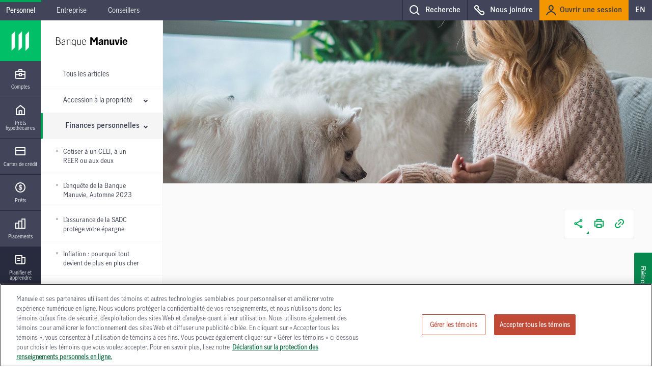

--- FILE ---
content_type: text/html; charset=UTF-8
request_url: https://www.banquemanuvie.ca/services-bancaires-aux-particuliers/planifier-et-apprendre/finances-personnelles/voici-six-fa%C3%A7ons-de-reduire-vos-frais-de-logement%20.html
body_size: 39015
content:


<!DOCTYPE html>
<html class="no-js" lang="fr">
    <head>
        
    <meta http-equiv="X-UA-Compatible" content="IE=edge"/>
    <meta http-equiv="content-type" content="text/html; charset=UTF-8"/>
    
    <!--use the referer-policy HTTP header-->
    <meta http-equiv="Referrer-Policy" content="no-referrer-when-downgrade"/>
     <!--Finish the referer-policy HTTP header-->
     
	<script defer="defer" type="text/javascript" src="https://rum.hlx.page/.rum/@adobe/helix-rum-js@%5E2/dist/rum-standalone.js" data-routing="env=prod,tier=publish,ams=Manufacturers Life Insurance (NA)"></script>
<link fetchpriority='high' rel='preload' href='/content/dam/manulife-bank/en_ca/images/blog/personal-finance/how-to-save-money-on-rent/Hero_save-on-rent_M.jpg' as='image'>
     
    <meta name="description" content="Si vous cherchez à économiser sur votre loyer, voici six façons de réduire vos frais de logement et de tirer le maximum de votre budget serré."/>
<script type="text/javascript">
;window.NREUM||(NREUM={});NREUM.init={distributed_tracing:{enabled:true},privacy:{cookies_enabled:true},ajax:{deny_list:["bam.nr-data.net"]}};
window.NREUM||(NREUM={}),__nr_require=function(t,e,n){function r(n){if(!e[n]){var o=e[n]={exports:{}};t[n][0].call(o.exports,function(e){var o=t[n][1][e];return r(o||e)},o,o.exports)}return e[n].exports}if("function"==typeof __nr_require)return __nr_require;for(var o=0;o<n.length;o++)r(n[o]);return r}({1:[function(t,e,n){function r(t){try{s.console&&console.log(t)}catch(e){}}var o,i=t("ee"),a=t(31),s={};try{o=localStorage.getItem("__nr_flags").split(","),console&&"function"==typeof console.log&&(s.console=!0,o.indexOf("dev")!==-1&&(s.dev=!0),o.indexOf("nr_dev")!==-1&&(s.nrDev=!0))}catch(c){}s.nrDev&&i.on("internal-error",function(t){r(t.stack)}),s.dev&&i.on("fn-err",function(t,e,n){r(n.stack)}),s.dev&&(r("NR AGENT IN DEVELOPMENT MODE"),r("flags: "+a(s,function(t,e){return t}).join(", ")))},{}],2:[function(t,e,n){function r(t,e,n,r,s){try{l?l-=1:o(s||new UncaughtException(t,e,n),!0)}catch(f){try{i("ierr",[f,c.now(),!0])}catch(d){}}return"function"==typeof u&&u.apply(this,a(arguments))}function UncaughtException(t,e,n){this.message=t||"Uncaught error with no additional information",this.sourceURL=e,this.line=n}function o(t,e){var n=e?null:c.now();i("err",[t,n])}var i=t("handle"),a=t(32),s=t("ee"),c=t("loader"),f=t("gos"),u=window.onerror,d=!1,p="nr@seenError";if(!c.disabled){var l=0;c.features.err=!0,t(1),window.onerror=r;try{throw new Error}catch(h){"stack"in h&&(t(14),t(13),"addEventListener"in window&&t(7),c.xhrWrappable&&t(15),d=!0)}s.on("fn-start",function(t,e,n){d&&(l+=1)}),s.on("fn-err",function(t,e,n){d&&!n[p]&&(f(n,p,function(){return!0}),this.thrown=!0,o(n))}),s.on("fn-end",function(){d&&!this.thrown&&l>0&&(l-=1)}),s.on("internal-error",function(t){i("ierr",[t,c.now(),!0])})}},{}],3:[function(t,e,n){var r=t("loader");r.disabled||(r.features.ins=!0)},{}],4:[function(t,e,n){function r(){U++,L=g.hash,this[u]=y.now()}function o(){U--,g.hash!==L&&i(0,!0);var t=y.now();this[h]=~~this[h]+t-this[u],this[d]=t}function i(t,e){E.emit("newURL",[""+g,e])}function a(t,e){t.on(e,function(){this[e]=y.now()})}var s="-start",c="-end",f="-body",u="fn"+s,d="fn"+c,p="cb"+s,l="cb"+c,h="jsTime",m="fetch",v="addEventListener",w=window,g=w.location,y=t("loader");if(w[v]&&y.xhrWrappable&&!y.disabled){var x=t(11),b=t(12),E=t(9),R=t(7),O=t(14),T=t(8),S=t(15),P=t(10),M=t("ee"),C=M.get("tracer"),N=t(23);t(17),y.features.spa=!0;var L,U=0;M.on(u,r),b.on(p,r),P.on(p,r),M.on(d,o),b.on(l,o),P.on(l,o),M.buffer([u,d,"xhr-resolved"]),R.buffer([u]),O.buffer(["setTimeout"+c,"clearTimeout"+s,u]),S.buffer([u,"new-xhr","send-xhr"+s]),T.buffer([m+s,m+"-done",m+f+s,m+f+c]),E.buffer(["newURL"]),x.buffer([u]),b.buffer(["propagate",p,l,"executor-err","resolve"+s]),C.buffer([u,"no-"+u]),P.buffer(["new-jsonp","cb-start","jsonp-error","jsonp-end"]),a(T,m+s),a(T,m+"-done"),a(P,"new-jsonp"),a(P,"jsonp-end"),a(P,"cb-start"),E.on("pushState-end",i),E.on("replaceState-end",i),w[v]("hashchange",i,N(!0)),w[v]("load",i,N(!0)),w[v]("popstate",function(){i(0,U>1)},N(!0))}},{}],5:[function(t,e,n){function r(){var t=new PerformanceObserver(function(t,e){var n=t.getEntries();s(v,[n])});try{t.observe({entryTypes:["resource"]})}catch(e){}}function o(t){if(s(v,[window.performance.getEntriesByType(w)]),window.performance["c"+p])try{window.performance[h](m,o,!1)}catch(t){}else try{window.performance[h]("webkit"+m,o,!1)}catch(t){}}function i(t){}if(window.performance&&window.performance.timing&&window.performance.getEntriesByType){var a=t("ee"),s=t("handle"),c=t(14),f=t(13),u=t(6),d=t(23),p="learResourceTimings",l="addEventListener",h="removeEventListener",m="resourcetimingbufferfull",v="bstResource",w="resource",g="-start",y="-end",x="fn"+g,b="fn"+y,E="bstTimer",R="pushState",O=t("loader");if(!O.disabled){O.features.stn=!0,t(9),"addEventListener"in window&&t(7);var T=NREUM.o.EV;a.on(x,function(t,e){var n=t[0];n instanceof T&&(this.bstStart=O.now())}),a.on(b,function(t,e){var n=t[0];n instanceof T&&s("bst",[n,e,this.bstStart,O.now()])}),c.on(x,function(t,e,n){this.bstStart=O.now(),this.bstType=n}),c.on(b,function(t,e){s(E,[e,this.bstStart,O.now(),this.bstType])}),f.on(x,function(){this.bstStart=O.now()}),f.on(b,function(t,e){s(E,[e,this.bstStart,O.now(),"requestAnimationFrame"])}),a.on(R+g,function(t){this.time=O.now(),this.startPath=location.pathname+location.hash}),a.on(R+y,function(t){s("bstHist",[location.pathname+location.hash,this.startPath,this.time])}),u()?(s(v,[window.performance.getEntriesByType("resource")]),r()):l in window.performance&&(window.performance["c"+p]?window.performance[l](m,o,d(!1)):window.performance[l]("webkit"+m,o,d(!1))),document[l]("scroll",i,d(!1)),document[l]("keypress",i,d(!1)),document[l]("click",i,d(!1))}}},{}],6:[function(t,e,n){e.exports=function(){return"PerformanceObserver"in window&&"function"==typeof window.PerformanceObserver}},{}],7:[function(t,e,n){function r(t){for(var e=t;e&&!e.hasOwnProperty(u);)e=Object.getPrototypeOf(e);e&&o(e)}function o(t){s.inPlace(t,[u,d],"-",i)}function i(t,e){return t[1]}var a=t("ee").get("events"),s=t("wrap-function")(a,!0),c=t("gos"),f=XMLHttpRequest,u="addEventListener",d="removeEventListener";e.exports=a,"getPrototypeOf"in Object?(r(document),r(window),r(f.prototype)):f.prototype.hasOwnProperty(u)&&(o(window),o(f.prototype)),a.on(u+"-start",function(t,e){var n=t[1];if(null!==n&&("function"==typeof n||"object"==typeof n)){var r=c(n,"nr@wrapped",function(){function t(){if("function"==typeof n.handleEvent)return n.handleEvent.apply(n,arguments)}var e={object:t,"function":n}[typeof n];return e?s(e,"fn-",null,e.name||"anonymous"):n});this.wrapped=t[1]=r}}),a.on(d+"-start",function(t){t[1]=this.wrapped||t[1]})},{}],8:[function(t,e,n){function r(t,e,n){var r=t[e];"function"==typeof r&&(t[e]=function(){var t=i(arguments),e={};o.emit(n+"before-start",[t],e);var a;e[m]&&e[m].dt&&(a=e[m].dt);var s=r.apply(this,t);return o.emit(n+"start",[t,a],s),s.then(function(t){return o.emit(n+"end",[null,t],s),t},function(t){throw o.emit(n+"end",[t],s),t})})}var o=t("ee").get("fetch"),i=t(32),a=t(31);e.exports=o;var s=window,c="fetch-",f=c+"body-",u=["arrayBuffer","blob","json","text","formData"],d=s.Request,p=s.Response,l=s.fetch,h="prototype",m="nr@context";d&&p&&l&&(a(u,function(t,e){r(d[h],e,f),r(p[h],e,f)}),r(s,"fetch",c),o.on(c+"end",function(t,e){var n=this;if(e){var r=e.headers.get("content-length");null!==r&&(n.rxSize=r),o.emit(c+"done",[null,e],n)}else o.emit(c+"done",[t],n)}))},{}],9:[function(t,e,n){var r=t("ee").get("history"),o=t("wrap-function")(r);e.exports=r;var i=window.history&&window.history.constructor&&window.history.constructor.prototype,a=window.history;i&&i.pushState&&i.replaceState&&(a=i),o.inPlace(a,["pushState","replaceState"],"-")},{}],10:[function(t,e,n){function r(t){function e(){f.emit("jsonp-end",[],l),t.removeEventListener("load",e,c(!1)),t.removeEventListener("error",n,c(!1))}function n(){f.emit("jsonp-error",[],l),f.emit("jsonp-end",[],l),t.removeEventListener("load",e,c(!1)),t.removeEventListener("error",n,c(!1))}var r=t&&"string"==typeof t.nodeName&&"script"===t.nodeName.toLowerCase();if(r){var o="function"==typeof t.addEventListener;if(o){var a=i(t.src);if(a){var d=s(a),p="function"==typeof d.parent[d.key];if(p){var l={};u.inPlace(d.parent,[d.key],"cb-",l),t.addEventListener("load",e,c(!1)),t.addEventListener("error",n,c(!1)),f.emit("new-jsonp",[t.src],l)}}}}}function o(){return"addEventListener"in window}function i(t){var e=t.match(d);return e?e[1]:null}function a(t,e){var n=t.match(l),r=n[1],o=n[3];return o?a(o,e[r]):e[r]}function s(t){var e=t.match(p);return e&&e.length>=3?{key:e[2],parent:a(e[1],window)}:{key:t,parent:window}}var c=t(23),f=t("ee").get("jsonp"),u=t("wrap-function")(f);if(e.exports=f,o()){var d=/[?&](?:callback|cb)=([^&#]+)/,p=/(.*)\.([^.]+)/,l=/^(\w+)(\.|$)(.*)$/,h=["appendChild","insertBefore","replaceChild"];Node&&Node.prototype&&Node.prototype.appendChild?u.inPlace(Node.prototype,h,"dom-"):(u.inPlace(HTMLElement.prototype,h,"dom-"),u.inPlace(HTMLHeadElement.prototype,h,"dom-"),u.inPlace(HTMLBodyElement.prototype,h,"dom-")),f.on("dom-start",function(t){r(t[0])})}},{}],11:[function(t,e,n){var r=t("ee").get("mutation"),o=t("wrap-function")(r),i=NREUM.o.MO;e.exports=r,i&&(window.MutationObserver=function(t){return this instanceof i?new i(o(t,"fn-")):i.apply(this,arguments)},MutationObserver.prototype=i.prototype)},{}],12:[function(t,e,n){function r(t){var e=i.context(),n=s(t,"executor-",e,null,!1),r=new f(n);return i.context(r).getCtx=function(){return e},r}var o=t("wrap-function"),i=t("ee").get("promise"),a=t("ee").getOrSetContext,s=o(i),c=t(31),f=NREUM.o.PR;e.exports=i,f&&(window.Promise=r,["all","race"].forEach(function(t){var e=f[t];f[t]=function(n){function r(t){return function(){i.emit("propagate",[null,!o],a,!1,!1),o=o||!t}}var o=!1;c(n,function(e,n){Promise.resolve(n).then(r("all"===t),r(!1))});var a=e.apply(f,arguments),s=f.resolve(a);return s}}),["resolve","reject"].forEach(function(t){var e=f[t];f[t]=function(t){var n=e.apply(f,arguments);return t!==n&&i.emit("propagate",[t,!0],n,!1,!1),n}}),f.prototype["catch"]=function(t){return this.then(null,t)},f.prototype=Object.create(f.prototype,{constructor:{value:r}}),c(Object.getOwnPropertyNames(f),function(t,e){try{r[e]=f[e]}catch(n){}}),o.wrapInPlace(f.prototype,"then",function(t){return function(){var e=this,n=o.argsToArray.apply(this,arguments),r=a(e);r.promise=e,n[0]=s(n[0],"cb-",r,null,!1),n[1]=s(n[1],"cb-",r,null,!1);var c=t.apply(this,n);return r.nextPromise=c,i.emit("propagate",[e,!0],c,!1,!1),c}}),i.on("executor-start",function(t){t[0]=s(t[0],"resolve-",this,null,!1),t[1]=s(t[1],"resolve-",this,null,!1)}),i.on("executor-err",function(t,e,n){t[1](n)}),i.on("cb-end",function(t,e,n){i.emit("propagate",[n,!0],this.nextPromise,!1,!1)}),i.on("propagate",function(t,e,n){this.getCtx&&!e||(this.getCtx=function(){if(t instanceof Promise)var e=i.context(t);return e&&e.getCtx?e.getCtx():this})}),r.toString=function(){return""+f})},{}],13:[function(t,e,n){var r=t("ee").get("raf"),o=t("wrap-function")(r),i="equestAnimationFrame";e.exports=r,o.inPlace(window,["r"+i,"mozR"+i,"webkitR"+i,"msR"+i],"raf-"),r.on("raf-start",function(t){t[0]=o(t[0],"fn-")})},{}],14:[function(t,e,n){function r(t,e,n){t[0]=a(t[0],"fn-",null,n)}function o(t,e,n){this.method=n,this.timerDuration=isNaN(t[1])?0:+t[1],t[0]=a(t[0],"fn-",this,n)}var i=t("ee").get("timer"),a=t("wrap-function")(i),s="setTimeout",c="setInterval",f="clearTimeout",u="-start",d="-";e.exports=i,a.inPlace(window,[s,"setImmediate"],s+d),a.inPlace(window,[c],c+d),a.inPlace(window,[f,"clearImmediate"],f+d),i.on(c+u,r),i.on(s+u,o)},{}],15:[function(t,e,n){function r(t,e){d.inPlace(e,["onreadystatechange"],"fn-",s)}function o(){var t=this,e=u.context(t);t.readyState>3&&!e.resolved&&(e.resolved=!0,u.emit("xhr-resolved",[],t)),d.inPlace(t,y,"fn-",s)}function i(t){x.push(t),m&&(E?E.then(a):w?w(a):(R=-R,O.data=R))}function a(){for(var t=0;t<x.length;t++)r([],x[t]);x.length&&(x=[])}function s(t,e){return e}function c(t,e){for(var n in t)e[n]=t[n];return e}t(7);var f=t("ee"),u=f.get("xhr"),d=t("wrap-function")(u),p=t(23),l=NREUM.o,h=l.XHR,m=l.MO,v=l.PR,w=l.SI,g="readystatechange",y=["onload","onerror","onabort","onloadstart","onloadend","onprogress","ontimeout"],x=[];e.exports=u;var b=window.XMLHttpRequest=function(t){var e=new h(t);try{u.emit("new-xhr",[e],e),e.addEventListener(g,o,p(!1))}catch(n){try{u.emit("internal-error",[n])}catch(r){}}return e};if(c(h,b),b.prototype=h.prototype,d.inPlace(b.prototype,["open","send"],"-xhr-",s),u.on("send-xhr-start",function(t,e){r(t,e),i(e)}),u.on("open-xhr-start",r),m){var E=v&&v.resolve();if(!w&&!v){var R=1,O=document.createTextNode(R);new m(a).observe(O,{characterData:!0})}}else f.on("fn-end",function(t){t[0]&&t[0].type===g||a()})},{}],16:[function(t,e,n){function r(t){if(!s(t))return null;var e=window.NREUM;if(!e.loader_config)return null;var n=(e.loader_config.accountID||"").toString()||null,r=(e.loader_config.agentID||"").toString()||null,f=(e.loader_config.trustKey||"").toString()||null;if(!n||!r)return null;var h=l.generateSpanId(),m=l.generateTraceId(),v=Date.now(),w={spanId:h,traceId:m,timestamp:v};return(t.sameOrigin||c(t)&&p())&&(w.traceContextParentHeader=o(h,m),w.traceContextStateHeader=i(h,v,n,r,f)),(t.sameOrigin&&!u()||!t.sameOrigin&&c(t)&&d())&&(w.newrelicHeader=a(h,m,v,n,r,f)),w}function o(t,e){return"00-"+e+"-"+t+"-01"}function i(t,e,n,r,o){var i=0,a="",s=1,c="",f="";return o+"@nr="+i+"-"+s+"-"+n+"-"+r+"-"+t+"-"+a+"-"+c+"-"+f+"-"+e}function a(t,e,n,r,o,i){var a="btoa"in window&&"function"==typeof window.btoa;if(!a)return null;var s={v:[0,1],d:{ty:"Browser",ac:r,ap:o,id:t,tr:e,ti:n}};return i&&r!==i&&(s.d.tk=i),btoa(JSON.stringify(s))}function s(t){return f()&&c(t)}function c(t){var e=!1,n={};if("init"in NREUM&&"distributed_tracing"in NREUM.init&&(n=NREUM.init.distributed_tracing),t.sameOrigin)e=!0;else if(n.allowed_origins instanceof Array)for(var r=0;r<n.allowed_origins.length;r++){var o=h(n.allowed_origins[r]);if(t.hostname===o.hostname&&t.protocol===o.protocol&&t.port===o.port){e=!0;break}}return e}function f(){return"init"in NREUM&&"distributed_tracing"in NREUM.init&&!!NREUM.init.distributed_tracing.enabled}function u(){return"init"in NREUM&&"distributed_tracing"in NREUM.init&&!!NREUM.init.distributed_tracing.exclude_newrelic_header}function d(){return"init"in NREUM&&"distributed_tracing"in NREUM.init&&NREUM.init.distributed_tracing.cors_use_newrelic_header!==!1}function p(){return"init"in NREUM&&"distributed_tracing"in NREUM.init&&!!NREUM.init.distributed_tracing.cors_use_tracecontext_headers}var l=t(28),h=t(18);e.exports={generateTracePayload:r,shouldGenerateTrace:s}},{}],17:[function(t,e,n){function r(t){var e=this.params,n=this.metrics;if(!this.ended){this.ended=!0;for(var r=0;r<p;r++)t.removeEventListener(d[r],this.listener,!1);return e.protocol&&"data"===e.protocol?void g("Ajax/DataUrl/Excluded"):void(e.aborted||(n.duration=a.now()-this.startTime,this.loadCaptureCalled||4!==t.readyState?null==e.status&&(e.status=0):i(this,t),n.cbTime=this.cbTime,s("xhr",[e,n,this.startTime,this.endTime,"xhr"],this)))}}function o(t,e){var n=c(e),r=t.params;r.hostname=n.hostname,r.port=n.port,r.protocol=n.protocol,r.host=n.hostname+":"+n.port,r.pathname=n.pathname,t.parsedOrigin=n,t.sameOrigin=n.sameOrigin}function i(t,e){t.params.status=e.status;var n=v(e,t.lastSize);if(n&&(t.metrics.rxSize=n),t.sameOrigin){var r=e.getResponseHeader("X-NewRelic-App-Data");r&&(t.params.cat=r.split(", ").pop())}t.loadCaptureCalled=!0}var a=t("loader");if(a.xhrWrappable&&!a.disabled){var s=t("handle"),c=t(18),f=t(16).generateTracePayload,u=t("ee"),d=["load","error","abort","timeout"],p=d.length,l=t("id"),h=t(24),m=t(22),v=t(19),w=t(23),g=t(25).recordSupportability,y=NREUM.o.REQ,x=window.XMLHttpRequest;a.features.xhr=!0,t(15),t(8),u.on("new-xhr",function(t){var e=this;e.totalCbs=0,e.called=0,e.cbTime=0,e.end=r,e.ended=!1,e.xhrGuids={},e.lastSize=null,e.loadCaptureCalled=!1,e.params=this.params||{},e.metrics=this.metrics||{},t.addEventListener("load",function(n){i(e,t)},w(!1)),h&&(h>34||h<10)||t.addEventListener("progress",function(t){e.lastSize=t.loaded},w(!1))}),u.on("open-xhr-start",function(t){this.params={method:t[0]},o(this,t[1]),this.metrics={}}),u.on("open-xhr-end",function(t,e){"loader_config"in NREUM&&"xpid"in NREUM.loader_config&&this.sameOrigin&&e.setRequestHeader("X-NewRelic-ID",NREUM.loader_config.xpid);var n=f(this.parsedOrigin);if(n){var r=!1;n.newrelicHeader&&(e.setRequestHeader("newrelic",n.newrelicHeader),r=!0),n.traceContextParentHeader&&(e.setRequestHeader("traceparent",n.traceContextParentHeader),n.traceContextStateHeader&&e.setRequestHeader("tracestate",n.traceContextStateHeader),r=!0),r&&(this.dt=n)}}),u.on("send-xhr-start",function(t,e){var n=this.metrics,r=t[0],o=this;if(n&&r){var i=m(r);i&&(n.txSize=i)}this.startTime=a.now(),this.listener=function(t){try{"abort"!==t.type||o.loadCaptureCalled||(o.params.aborted=!0),("load"!==t.type||o.called===o.totalCbs&&(o.onloadCalled||"function"!=typeof e.onload))&&o.end(e)}catch(n){try{u.emit("internal-error",[n])}catch(r){}}};for(var s=0;s<p;s++)e.addEventListener(d[s],this.listener,w(!1))}),u.on("xhr-cb-time",function(t,e,n){this.cbTime+=t,e?this.onloadCalled=!0:this.called+=1,this.called!==this.totalCbs||!this.onloadCalled&&"function"==typeof n.onload||this.end(n)}),u.on("xhr-load-added",function(t,e){var n=""+l(t)+!!e;this.xhrGuids&&!this.xhrGuids[n]&&(this.xhrGuids[n]=!0,this.totalCbs+=1)}),u.on("xhr-load-removed",function(t,e){var n=""+l(t)+!!e;this.xhrGuids&&this.xhrGuids[n]&&(delete this.xhrGuids[n],this.totalCbs-=1)}),u.on("xhr-resolved",function(){this.endTime=a.now()}),u.on("addEventListener-end",function(t,e){e instanceof x&&"load"===t[0]&&u.emit("xhr-load-added",[t[1],t[2]],e)}),u.on("removeEventListener-end",function(t,e){e instanceof x&&"load"===t[0]&&u.emit("xhr-load-removed",[t[1],t[2]],e)}),u.on("fn-start",function(t,e,n){e instanceof x&&("onload"===n&&(this.onload=!0),("load"===(t[0]&&t[0].type)||this.onload)&&(this.xhrCbStart=a.now()))}),u.on("fn-end",function(t,e){this.xhrCbStart&&u.emit("xhr-cb-time",[a.now()-this.xhrCbStart,this.onload,e],e)}),u.on("fetch-before-start",function(t){function e(t,e){var n=!1;return e.newrelicHeader&&(t.set("newrelic",e.newrelicHeader),n=!0),e.traceContextParentHeader&&(t.set("traceparent",e.traceContextParentHeader),e.traceContextStateHeader&&t.set("tracestate",e.traceContextStateHeader),n=!0),n}var n,r=t[1]||{};"string"==typeof t[0]?n=t[0]:t[0]&&t[0].url?n=t[0].url:window.URL&&t[0]&&t[0]instanceof URL&&(n=t[0].href),n&&(this.parsedOrigin=c(n),this.sameOrigin=this.parsedOrigin.sameOrigin);var o=f(this.parsedOrigin);if(o&&(o.newrelicHeader||o.traceContextParentHeader))if("string"==typeof t[0]||window.URL&&t[0]&&t[0]instanceof URL){var i={};for(var a in r)i[a]=r[a];i.headers=new Headers(r.headers||{}),e(i.headers,o)&&(this.dt=o),t.length>1?t[1]=i:t.push(i)}else t[0]&&t[0].headers&&e(t[0].headers,o)&&(this.dt=o)}),u.on("fetch-start",function(t,e){this.params={},this.metrics={},this.startTime=a.now(),this.dt=e,t.length>=1&&(this.target=t[0]),t.length>=2&&(this.opts=t[1]);var n,r=this.opts||{},i=this.target;if("string"==typeof i?n=i:"object"==typeof i&&i instanceof y?n=i.url:window.URL&&"object"==typeof i&&i instanceof URL&&(n=i.href),o(this,n),"data"!==this.params.protocol){var s=(""+(i&&i instanceof y&&i.method||r.method||"GET")).toUpperCase();this.params.method=s,this.txSize=m(r.body)||0}}),u.on("fetch-done",function(t,e){if(this.endTime=a.now(),this.params||(this.params={}),"data"===this.params.protocol)return void g("Ajax/DataUrl/Excluded");this.params.status=e?e.status:0;var n;"string"==typeof this.rxSize&&this.rxSize.length>0&&(n=+this.rxSize);var r={txSize:this.txSize,rxSize:n,duration:a.now()-this.startTime};s("xhr",[this.params,r,this.startTime,this.endTime,"fetch"],this)})}},{}],18:[function(t,e,n){var r={};e.exports=function(t){if(t in r)return r[t];if(0===(t||"").indexOf("data:"))return{protocol:"data"};var e=document.createElement("a"),n=window.location,o={};e.href=t,o.port=e.port;var i=e.href.split("://");!o.port&&i[1]&&(o.port=i[1].split("/")[0].split("@").pop().split(":")[1]),o.port&&"0"!==o.port||(o.port="https"===i[0]?"443":"80"),o.hostname=e.hostname||n.hostname,o.pathname=e.pathname,o.protocol=i[0],"/"!==o.pathname.charAt(0)&&(o.pathname="/"+o.pathname);var a=!e.protocol||":"===e.protocol||e.protocol===n.protocol,s=e.hostname===document.domain&&e.port===n.port;return o.sameOrigin=a&&(!e.hostname||s),"/"===o.pathname&&(r[t]=o),o}},{}],19:[function(t,e,n){function r(t,e){var n=t.responseType;return"json"===n&&null!==e?e:"arraybuffer"===n||"blob"===n||"json"===n?o(t.response):"text"===n||""===n||void 0===n?o(t.responseText):void 0}var o=t(22);e.exports=r},{}],20:[function(t,e,n){function r(){}function o(t,e,n,r){return function(){return u.recordSupportability("API/"+e+"/called"),i(t+e,[f.now()].concat(s(arguments)),n?null:this,r),n?void 0:this}}var i=t("handle"),a=t(31),s=t(32),c=t("ee").get("tracer"),f=t("loader"),u=t(25),d=NREUM;"undefined"==typeof window.newrelic&&(newrelic=d);var p=["setPageViewName","setCustomAttribute","setErrorHandler","finished","addToTrace","inlineHit","addRelease"],l="api-",h=l+"ixn-";a(p,function(t,e){d[e]=o(l,e,!0,"api")}),d.addPageAction=o(l,"addPageAction",!0),d.setCurrentRouteName=o(l,"routeName",!0),e.exports=newrelic,d.interaction=function(){return(new r).get()};var m=r.prototype={createTracer:function(t,e){var n={},r=this,o="function"==typeof e;return i(h+"tracer",[f.now(),t,n],r),function(){if(c.emit((o?"":"no-")+"fn-start",[f.now(),r,o],n),o)try{return e.apply(this,arguments)}catch(t){throw c.emit("fn-err",[arguments,this,t],n),t}finally{c.emit("fn-end",[f.now()],n)}}}};a("actionText,setName,setAttribute,save,ignore,onEnd,getContext,end,get".split(","),function(t,e){m[e]=o(h,e)}),newrelic.noticeError=function(t,e){"string"==typeof t&&(t=new Error(t)),u.recordSupportability("API/noticeError/called"),i("err",[t,f.now(),!1,e])}},{}],21:[function(t,e,n){function r(t){if(NREUM.init){for(var e=NREUM.init,n=t.split("."),r=0;r<n.length-1;r++)if(e=e[n[r]],"object"!=typeof e)return;return e=e[n[n.length-1]]}}e.exports={getConfiguration:r}},{}],22:[function(t,e,n){e.exports=function(t){if("string"==typeof t&&t.length)return t.length;if("object"==typeof t){if("undefined"!=typeof ArrayBuffer&&t instanceof ArrayBuffer&&t.byteLength)return t.byteLength;if("undefined"!=typeof Blob&&t instanceof Blob&&t.size)return t.size;if(!("undefined"!=typeof FormData&&t instanceof FormData))try{return JSON.stringify(t).length}catch(e){return}}}},{}],23:[function(t,e,n){var r=!1;try{var o=Object.defineProperty({},"passive",{get:function(){r=!0}});window.addEventListener("testPassive",null,o),window.removeEventListener("testPassive",null,o)}catch(i){}e.exports=function(t){return r?{passive:!0,capture:!!t}:!!t}},{}],24:[function(t,e,n){var r=0,o=navigator.userAgent.match(/Firefox[\/\s](\d+\.\d+)/);o&&(r=+o[1]),e.exports=r},{}],25:[function(t,e,n){function r(t,e){var n=[a,t,{name:t},e];return i("storeMetric",n,null,"api"),n}function o(t,e){var n=[s,t,{name:t},e];return i("storeEventMetrics",n,null,"api"),n}var i=t("handle"),a="sm",s="cm";e.exports={constants:{SUPPORTABILITY_METRIC:a,CUSTOM_METRIC:s},recordSupportability:r,recordCustom:o}},{}],26:[function(t,e,n){function r(){return s.exists&&performance.now?Math.round(performance.now()):(i=Math.max((new Date).getTime(),i))-a}function o(){return i}var i=(new Date).getTime(),a=i,s=t(33);e.exports=r,e.exports.offset=a,e.exports.getLastTimestamp=o},{}],27:[function(t,e,n){function r(t,e){var n=t.getEntries();n.forEach(function(t){"first-paint"===t.name?l("timing",["fp",Math.floor(t.startTime)]):"first-contentful-paint"===t.name&&l("timing",["fcp",Math.floor(t.startTime)])})}function o(t,e){var n=t.getEntries();if(n.length>0){var r=n[n.length-1];if(f&&f<r.startTime)return;var o=[r],i=a({});i&&o.push(i),l("lcp",o)}}function i(t){t.getEntries().forEach(function(t){t.hadRecentInput||l("cls",[t])})}function a(t){var e=navigator.connection||navigator.mozConnection||navigator.webkitConnection;if(e)return e.type&&(t["net-type"]=e.type),e.effectiveType&&(t["net-etype"]=e.effectiveType),e.rtt&&(t["net-rtt"]=e.rtt),e.downlink&&(t["net-dlink"]=e.downlink),t}function s(t){if(t instanceof w&&!y){var e=Math.round(t.timeStamp),n={type:t.type};a(n),e<=h.now()?n.fid=h.now()-e:e>h.offset&&e<=Date.now()?(e-=h.offset,n.fid=h.now()-e):e=h.now(),y=!0,l("timing",["fi",e,n])}}function c(t){"hidden"===t&&(f=h.now(),l("pageHide",[f]))}if(!("init"in NREUM&&"page_view_timing"in NREUM.init&&"enabled"in NREUM.init.page_view_timing&&NREUM.init.page_view_timing.enabled===!1)){var f,u,d,p,l=t("handle"),h=t("loader"),m=t(30),v=t(23),w=NREUM.o.EV;if("PerformanceObserver"in window&&"function"==typeof window.PerformanceObserver){u=new PerformanceObserver(r);try{u.observe({entryTypes:["paint"]})}catch(g){}d=new PerformanceObserver(o);try{d.observe({entryTypes:["largest-contentful-paint"]})}catch(g){}p=new PerformanceObserver(i);try{p.observe({type:"layout-shift",buffered:!0})}catch(g){}}if("addEventListener"in document){var y=!1,x=["click","keydown","mousedown","pointerdown","touchstart"];x.forEach(function(t){document.addEventListener(t,s,v(!1))})}m(c)}},{}],28:[function(t,e,n){function r(){function t(){return e?15&e[n++]:16*Math.random()|0}var e=null,n=0,r=window.crypto||window.msCrypto;r&&r.getRandomValues&&(e=r.getRandomValues(new Uint8Array(31)));for(var o,i="xxxxxxxx-xxxx-4xxx-yxxx-xxxxxxxxxxxx",a="",s=0;s<i.length;s++)o=i[s],"x"===o?a+=t().toString(16):"y"===o?(o=3&t()|8,a+=o.toString(16)):a+=o;return a}function o(){return a(16)}function i(){return a(32)}function a(t){function e(){return n?15&n[r++]:16*Math.random()|0}var n=null,r=0,o=window.crypto||window.msCrypto;o&&o.getRandomValues&&Uint8Array&&(n=o.getRandomValues(new Uint8Array(t)));for(var i=[],a=0;a<t;a++)i.push(e().toString(16));return i.join("")}e.exports={generateUuid:r,generateSpanId:o,generateTraceId:i}},{}],29:[function(t,e,n){function r(t,e){if(!o)return!1;if(t!==o)return!1;if(!e)return!0;if(!i)return!1;for(var n=i.split("."),r=e.split("."),a=0;a<r.length;a++)if(r[a]!==n[a])return!1;return!0}var o=null,i=null,a=/Version\/(\S+)\s+Safari/;if(navigator.userAgent){var s=navigator.userAgent,c=s.match(a);c&&s.indexOf("Chrome")===-1&&s.indexOf("Chromium")===-1&&(o="Safari",i=c[1])}e.exports={agent:o,version:i,match:r}},{}],30:[function(t,e,n){function r(t){function e(){t(s&&document[s]?document[s]:document[i]?"hidden":"visible")}"addEventListener"in document&&a&&document.addEventListener(a,e,o(!1))}var o=t(23);e.exports=r;var i,a,s;"undefined"!=typeof document.hidden?(i="hidden",a="visibilitychange",s="visibilityState"):"undefined"!=typeof document.msHidden?(i="msHidden",a="msvisibilitychange"):"undefined"!=typeof document.webkitHidden&&(i="webkitHidden",a="webkitvisibilitychange",s="webkitVisibilityState")},{}],31:[function(t,e,n){function r(t,e){var n=[],r="",i=0;for(r in t)o.call(t,r)&&(n[i]=e(r,t[r]),i+=1);return n}var o=Object.prototype.hasOwnProperty;e.exports=r},{}],32:[function(t,e,n){function r(t,e,n){e||(e=0),"undefined"==typeof n&&(n=t?t.length:0);for(var r=-1,o=n-e||0,i=Array(o<0?0:o);++r<o;)i[r]=t[e+r];return i}e.exports=r},{}],33:[function(t,e,n){e.exports={exists:"undefined"!=typeof window.performance&&window.performance.timing&&"undefined"!=typeof window.performance.timing.navigationStart}},{}],ee:[function(t,e,n){function r(){}function o(t){function e(t){return t&&t instanceof r?t:t?f(t,c,a):a()}function n(n,r,o,i,a){if(a!==!1&&(a=!0),!l.aborted||i){t&&a&&t(n,r,o);for(var s=e(o),c=m(n),f=c.length,u=0;u<f;u++)c[u].apply(s,r);var p=d[y[n]];return p&&p.push([x,n,r,s]),s}}function i(t,e){g[t]=m(t).concat(e)}function h(t,e){var n=g[t];if(n)for(var r=0;r<n.length;r++)n[r]===e&&n.splice(r,1)}function m(t){return g[t]||[]}function v(t){return p[t]=p[t]||o(n)}function w(t,e){l.aborted||u(t,function(t,n){e=e||"feature",y[n]=e,e in d||(d[e]=[])})}var g={},y={},x={on:i,addEventListener:i,removeEventListener:h,emit:n,get:v,listeners:m,context:e,buffer:w,abort:s,aborted:!1};return x}function i(t){return f(t,c,a)}function a(){return new r}function s(){(d.api||d.feature)&&(l.aborted=!0,d=l.backlog={})}var c="nr@context",f=t("gos"),u=t(31),d={},p={},l=e.exports=o();e.exports.getOrSetContext=i,l.backlog=d},{}],gos:[function(t,e,n){function r(t,e,n){if(o.call(t,e))return t[e];var r=n();if(Object.defineProperty&&Object.keys)try{return Object.defineProperty(t,e,{value:r,writable:!0,enumerable:!1}),r}catch(i){}return t[e]=r,r}var o=Object.prototype.hasOwnProperty;e.exports=r},{}],handle:[function(t,e,n){function r(t,e,n,r){o.buffer([t],r),o.emit(t,e,n)}var o=t("ee").get("handle");e.exports=r,r.ee=o},{}],id:[function(t,e,n){function r(t){var e=typeof t;return!t||"object"!==e&&"function"!==e?-1:t===window?0:a(t,i,function(){return o++})}var o=1,i="nr@id",a=t("gos");e.exports=r},{}],loader:[function(t,e,n){function r(){if(!T++){var t=O.info=NREUM.info,e=m.getElementsByTagName("script")[0];if(setTimeout(f.abort,3e4),!(t&&t.licenseKey&&t.applicationID&&e))return f.abort();c(E,function(e,n){t[e]||(t[e]=n)});var n=a();s("mark",["onload",n+O.offset],null,"api"),s("timing",["load",n]);var r=m.createElement("script");0===t.agent.indexOf("http://")||0===t.agent.indexOf("https://")?r.src=t.agent:r.src=l+"://"+t.agent,e.parentNode.insertBefore(r,e)}}function o(){"complete"===m.readyState&&i()}function i(){s("mark",["domContent",a()+O.offset],null,"api")}var a=t(26),s=t("handle"),c=t(31),f=t("ee"),u=t(29),d=t(21),p=t(23),l=d.getConfiguration("ssl")===!1?"http":"https",h=window,m=h.document,v="addEventListener",w="attachEvent",g=h.XMLHttpRequest,y=g&&g.prototype,x=!1;NREUM.o={ST:setTimeout,SI:h.setImmediate,CT:clearTimeout,XHR:g,REQ:h.Request,EV:h.Event,PR:h.Promise,MO:h.MutationObserver};var b=""+location,E={beacon:"bam.nr-data.net",errorBeacon:"bam.nr-data.net",agent:"js-agent.newrelic.com/nr-spa-1216.min.js"},R=g&&y&&y[v]&&!/CriOS/.test(navigator.userAgent),O=e.exports={offset:a.getLastTimestamp(),now:a,origin:b,features:{},xhrWrappable:R,userAgent:u,disabled:x};if(!x){t(20),t(27),m[v]?(m[v]("DOMContentLoaded",i,p(!1)),h[v]("load",r,p(!1))):(m[w]("onreadystatechange",o),h[w]("onload",r)),s("mark",["firstbyte",a.getLastTimestamp()],null,"api");var T=0}},{}],"wrap-function":[function(t,e,n){function r(t,e){function n(e,n,r,c,f){function nrWrapper(){var i,a,u,p;try{a=this,i=d(arguments),u="function"==typeof r?r(i,a):r||{}}catch(l){o([l,"",[i,a,c],u],t)}s(n+"start",[i,a,c],u,f);try{return p=e.apply(a,i)}catch(h){throw s(n+"err",[i,a,h],u,f),h}finally{s(n+"end",[i,a,p],u,f)}}return a(e)?e:(n||(n=""),nrWrapper[p]=e,i(e,nrWrapper,t),nrWrapper)}function r(t,e,r,o,i){r||(r="");var s,c,f,u="-"===r.charAt(0);for(f=0;f<e.length;f++)c=e[f],s=t[c],a(s)||(t[c]=n(s,u?c+r:r,o,c,i))}function s(n,r,i,a){if(!h||e){var s=h;h=!0;try{t.emit(n,r,i,e,a)}catch(c){o([c,n,r,i],t)}h=s}}return t||(t=u),n.inPlace=r,n.flag=p,n}function o(t,e){e||(e=u);try{e.emit("internal-error",t)}catch(n){}}function i(t,e,n){if(Object.defineProperty&&Object.keys)try{var r=Object.keys(t);return r.forEach(function(n){Object.defineProperty(e,n,{get:function(){return t[n]},set:function(e){return t[n]=e,e}})}),e}catch(i){o([i],n)}for(var a in t)l.call(t,a)&&(e[a]=t[a]);return e}function a(t){return!(t&&t instanceof Function&&t.apply&&!t[p])}function s(t,e){var n=e(t);return n[p]=t,i(t,n,u),n}function c(t,e,n){var r=t[e];t[e]=s(r,n)}function f(){for(var t=arguments.length,e=new Array(t),n=0;n<t;++n)e[n]=arguments[n];return e}var u=t("ee"),d=t(32),p="nr@original",l=Object.prototype.hasOwnProperty,h=!1;e.exports=r,e.exports.wrapFunction=s,e.exports.wrapInPlace=c,e.exports.argsToArray=f},{}]},{},["loader",2,17,5,3,4]);
;NREUM.loader_config={accountID:"1737705",trustKey:"2075532",agentID:"1120105237",licenseKey:"af9b922721",applicationID:"1120105237"}
;NREUM.info={beacon:"bam.nr-data.net",errorBeacon:"bam.nr-data.net",licenseKey:"af9b922721",applicationID:"1120105237",sa:1}
</script>
    

  <!-- CSP is now applied via CSPHeaderFilter.java servlet filter -->

  
  
  
  
    
<link rel="stylesheet" href="/apps/manulife-global/clientlibs/main.min.0395db5490689b151fdb3eaef6dfea05.css" type="text/css">



  
    




  
  

	

  
 <script type="text/javascript">
  var CWC_MLCA = CWC_MLCA || {};
  CWC_MLCA.$ready=[];
  CWC_MLCA.options =  {"cmsLang":"fr","cmsPageMode":"prod"};
</script>
 <script type="text/javascript">
 
	function getPathName(){
		if (document.querySelector('[hreflang*="en"]')!==null) {
             var href = document.querySelector('[hreflang*="en"]').href;
             var a = document.createElement('a');
             a.href = href;
             return a.pathname;
        } else if (document.querySelector('link[rel*="canonical"]')!==null) {
             var m = document.querySelector('link[rel*="canonical"]');
             var a = document.createElement('a');
             a.href = m.href;
             return a.pathname.replace(/\/content\/manulife\/[ef][nr]_CA\//,'/');
        } else {
             return document.location.pathname.replace(/\/content\/manulife\/[ef][nr]_CA\//,'/');
        }
	}  
  
	var CWC_MLCA = CWC_MLCA || {};
    CWC_MLCA.dataLayer={"pageInfo": {
  "components": {"video": {
    "id": [],
    "title": [],
    "category": []
  }},
  "pageError": "#",
  "articlecategory": "Budgeting",
  "language": "fr",
  "findanaccountexecutive": {"region": ""},
  "contentName": "voici-six-façons-de-réduire-vos-frais-de-logement---banque-manuvie",
  "contentCategory": "general",
  "search": {
    "totalResults": "",
    "type": ""
  },
  "pageType": "bank-product-page-et",
  "breadcrumb": [
    "Services Bancaires aux Particuliers",
    "Planifier et apprendre ",
    "Finances personnelles",
    "Vous cherchez à économiser sur votre loyer? Voici six façons de réduire vos frais de logement (delete)"
  ],
  "advisorsubsection": "none",
  "advisorpageType": "public",
  "businessType": "bank",
  "contentType": "browse",
  "lob": "bank"
}};
    
    function findAncestor (el, cls) {
        while ((el = el.parentNode) && el.className.indexOf(cls) < 0);
        return el;
    }
</script>

  

  <!-- adobe launch -->
  	<link rel="preconnect noopener noreferrer" referrerpolicy="noopener noreferrer" href="https://assets.adobedtm.com/" crossorigin/>
	<link rel="dns-prefetch noopener noreferrer" referrerpolicy="noopener noreferrer" href="https://assets.adobedtm.com/"/>
	<link rel="preconnect noopener noreferrer" referrerpolicy="noopener noreferrer" href="https://dpm.demdex.net/" crossorigin/>
	<link rel="dns-prefetch noopener noreferrer" referrerpolicy="noopener noreferrer" href="https://dpm.demdex.net/"/>
	<link rel="preconnect noopener noreferrer" referrerpolicy="noopener noreferrer" href="https://resources.digital-cloud.medallia" crossorigin/>
	<link rel="dns-prefetch noopener noreferrer" referrerpolicy="noopener noreferrer" href="https://resources.digital-cloud.medallia"/>
  

    


        <script type="text/javascript" src="//assets.adobedtm.com/b84dbf01908c/6454c72bef5d/launch-e9d24b6d7834.min.js" async></script>


  
	<script> document.addEventListener('DOMContentLoaded', function() { document.querySelectorAll('script').forEach(function(script) { script.referrerPolicy = 'no-referrer'; }); }); </script>
  <!--  forsee survey script include -->
<!-- 	<script data-sly-use.pageLang="pageLanguage.js"> var lang = "";  </script>
 -->	<!-- removing forsee from here as it will be included through the Adobe Dynamic Tag Management (DTM) -->
	<!-- <script data-sly-test="true" type="text/javascript" src="/etc/designs/consumer-portal/foresee/foresee-alive.js"></script> -->


    








    

    


    
      <link rel="icon" type="image/png" href="/etc/designs/manulife-bank/favicon.png"/>
    
    
      <!--[if IE]><link rel="shortcut icon" type="image/vnd.microsoft.icon" href="/etc/designs/manulife-bank/favicon.ico"><![endif]-->
    

    <link rel="canonical" href="https://www.banquemanuvie.ca/services-bancaires-aux-particuliers/planifier-et-apprendre/finances-personnelles/voici-six-fa%C3%A7ons-de-reduire-vos-frais-de-logement%20.html"/>

<!-- added for seo -->
    
    <link rel="alternate" href="https://www.banquemanuvie.ca/services-bancaires-aux-particuliers/planifier-et-apprendre/finances-personnelles/voici-six-fa%C3%A7ons-de-reduire-vos-frais-de-logement%20.html" hreflang="fr-ca"/>
    <link rel="alternate" href="https://www.manulifebank.ca/personal-banking/plan-and-learn/personal-finance/6-ways-to-reduce-your-rent.html" hreflang="en-ca"/>
    
        
    <title>Voici six façons de réduire vos frais de logement | Banque Manuvie</title>
    
    <style>
      button#nebula_div_btn {
	bottom: 20% !important;
	top: auto !important;
}
    </style>
		
	
		
			<link rel="stylesheet" type="text/css"/>
		
	
    
    <meta name="viewport" content="width=device-width, height=device-height, initial-scale=1.0, user-scalable=yes"/>
    
  

  <!--Start: check and add Cache-control header -->
  
    
  
  <!--Finish: check and add Cache-control header -->

	<!--Start: open graph meta tags -->
	<meta property="og:title" content="Voici six façons de réduire vos frais de logement | Banque Manuvie"/>
	<meta property="og:description" content="Si vous cherchez à économiser sur votre loyer, voici six façons de réduire vos frais de logement et de tirer le maximum de votre budget serré."/>
	<meta property="og:type" content="website"/>
	<meta property="og:locale" content="fr_ca"/>
	<meta property="og:image" content="https://www.banquemanuvie.ca/content/dam/manulife-bank/en_ca/images/blog/personal-finance/how-to-save-money-on-rent/Blog_save-on-rent.jpg"/>
	<meta property="og:URL" content="https://www.banquemanuvie.ca/services-bancaires-aux-particuliers/planifier-et-apprendre/finances-personnelles/voici-six-fa%C3%A7ons-de-reduire-vos-frais-de-logement%20.html"/>
	<meta property="og:site_name"/>	
	<!--Finish: open graph meta tags -->
	
	<!--Start: twitter meta tags -->
	<meta property="twitter:title" content="Voici six façons de réduire vos frais de logement | Banque Manuvie"/>
	<meta property="twitter:description" content="Si vous cherchez à économiser sur votre loyer, voici six façons de réduire vos frais de logement et de tirer le maximum de votre budget serré."/>
	<meta property="twitter:url" content="https://www.banquemanuvie.ca/services-bancaires-aux-particuliers/planifier-et-apprendre/finances-personnelles/voici-six-fa%C3%A7ons-de-reduire-vos-frais-de-logement%20.html"/>
	<meta property="twitter:site" content="@manulife"/>
	<meta property="twitter:card" content="Summary"/>
	<!--Finish: twitter meta tags -->	

	
	<link rel="preload" as="font" href="/apps/manulife-global/clientlibs/main/fonts/ManulifeJHSans-Semibold.woff2" type="font/woff2" crossorigin="anonymous"/>
	<link rel="preload" as="font" href="/apps/manulife-global/clientlibs/main/fonts/ManulifeJHSans-Optimized-Demibold.woff2" type="font/woff2" crossorigin="anonymous"/>
	<link rel="preload" as="font" href="/apps/manulife-global/clientlibs/main/fonts/ManulifeJHSans-Optimized-Light.woff2" type="font/woff2" crossorigin="anonymous"/>
	<link rel="preload" as="font" href="/apps/manulife-global/clientlibs/main/fonts/ManulifeJHSans-Optimized.woff2" type="font/woff2" crossorigin="anonymous"/>
	<link rel="preload" as="font" href="/apps/manulife-global/clientlibs/main/fonts/ManulifeJHSans-Optimized-Bold.woff2" type="font/woff2" crossorigin="anonymous"/>
	<link rel="preload" as="font" href="/apps/manulife-global/clientlibs/main/fonts/ManulifeJHSerif-Optimized-Italic.woff2" type="font/woff2" crossorigin="anonymous"/>
	<link rel="preload" as="font" href="/apps/manulife-global/clientlibs/main/fonts/ManulifeJHSans-Optimized-DemiboldItalic.woff2" type="font/woff2" crossorigin="anonymous"/>
	<link rel="preload" as="font" href="/apps/manulife-global/clientlibs/main/fonts/ManulifeJHSans-Optimized-LightItalic.woff2" type="font/woff2" crossorigin="anonymous"/>
	<link rel="preload" as="font" href="/apps/manulife-global/clientlibs/main/fonts/ManulifeJHSans-Optimized-Italic.woff2" type="font/woff2" crossorigin="anonymous"/>
	<link rel="preload" as="font" href="/apps/manulife-global/clientlibs/main/fonts/ManulifeJHSans-Optimized-BoldItalic.woff2" type="font/woff2" crossorigin="anonymous"/>
	
		<input type="hidden" value="bank" id="applicationTypeID"/>
      
      
  
 

        
		<meta name="viewport" content="width=device-width, initial-scale=1, user-scalable=yes"/>
    </head>
    <body>







<mux-provider>
  <a href="#navbar" class="sr-only skip_to d-print-none accessiblenav">Passer à la navigation principale</a>
  <a href="" class="sr-only skip_to d-none skip-the-submenu">Passer au sous-menu</a>
  <a href="#content" class="sr-only skip_to d-print-none">Passer au contenu principal</a>
  <a href="#footer" class="sr-only skip_to d-print-none">Passer au pied de page</a>

  

  
	
<header class="header">
	

    <div class="navbar navbar-desktop align-items-start p-0" aria-label="Header navigation desktop version">
         <!-- START HEADER -->
            
	
	<ul class="navbar-nav flex-row navbar--nav-left">
			
				
				<li class="nav-item ">
					
						<a class="nav-link nav-item-left active" href="/services-bancaires-aux-particuliers.html" aria-label="Personnel - élément de menu actuel">Personnel</a>
					
					
				</li>
			
				
				<li class="nav-item ">
					
						<a class="nav-link nav-item-left " href="/services-bancaires-aux-entreprises.html" aria-label="Entreprise ">Entreprise</a>
					
					
				</li>
			
				
				<li class="nav-item ">
					
						<a class="nav-link nav-item-left " href="https://www.manuvie.ca/conseillers.html" aria-label="Conseillers ">Conseillers</a>
					
					
				</li>
			
	</ul>

	<ul class="navbar-nav flex-row navbar--nav-right navbar--ap" id="navbar__nav__right">
		<li class="nav-item nav--item-search">
			<a role="button" href="#" class="nav-link js__search--open" aria-haspopup="dialog" aria-label="Recherche">
				<span class="icon-search align-middle" aria-hidden="true"></span>
				
					<span class="align-middle text-search">Recherche</span>
				
				
			</a>
			<div class="search-form" style="display: none;">
				<div class="container">
					<!-- aem search -->
					

					
						<!-- coveo search -->
						<input id="resourceSearchLink" type="hidden" value="/content/manulife-bank/fr_CA/personal-banking/search-results.html"/>
						<link rel="stylesheet" href="https://static.cloud.coveo.com/searchui/v2.10112/css/CoveoFullSearch.css" integrity="sha512-X6As8zfGqjC5Wmvzk/VjoRGXNN90rh4FcQ/SkQakjTWY0W/LmcgCM6gylUtYC/rd1jI74hIfLn3ibp2dfdst2A==" crossorigin="anonymous"/>
						<script class="coveo-script" src="https://static.cloud.coveo.com/searchui/v2.10123/js/CoveoJsSearch.Lazy.min.js" integrity="sha512-k2+8tHAVyyx3sAp6raSRQMRuBqLJ+IMIHdShg6WOdJCLSvrGP3tSZhmxlp2eqx8TIaS2IuOnQU56jTQcy2Tm4Q==" crossorigin="anonymous"></script>
						<script>
							document.addEventListener("DOMContentLoaded", () => {
							const searchBoxRoot = document.getElementById("coveoHeaderSearchBox");
							const searchPageLink = document.getElementById("resourceSearchLink").value;

							// 2. Configure a search endpoint
							Coveo.SearchEndpoint.configureCloudV2Endpoint("manulifefinancialcorporationproduction20ra98xs", "xxf07003d9-8da0-42d8-90d1-30a18d22d0e1");
							// 3. Initialize a Searchbox component
							Coveo.initSearchbox(
								searchBoxRoot,
								searchPageLink
							);
							});
						</script>
						<!-- Standalone search box. -->
						<div id="coveoHeaderSearchBox">
							<div class="CoveoSearchbox" data-placeholder="Recherche"></div>
							<button class="coveoButtonClose js__search--close" type="button" aria-label="Fermer">
								<span aria-hidden="true" class="search-form__icon--close"></span>
							</button>
						</div>
					

				</div>
			</div>
		</li>
		
		
			
				<li class="nav-item nav--item-call">
					<a class="nav-link" href="/soutien/communiquez-avec-nous.html" title="Nous joindre">
						<img src="/content/dam/manulife-bank/en_ca/icons/functional/icon-contact.svg" class="menu-icon" alt=""/>
						<span class="align-middle">Nous joindre</span>
					</a>
				</li>
			
		

		
			<li class="nav-item nav--item-signin">
				
					
						<a href="https://www.banquemanuvie.ca/services-bancaires-aux-particuliers/ouvrir-une-session.html" target="_self" class="nav-link">
							<span class="icon-signin align-middle" aria-hidden="true"></span>
							<span>Ouvrir une session</span>
						</a>
						
			</li>
		

		

		
		
			<li class="nav-item nav--item-lang">
				
				
					<a class="nav-link" aria-label="passer sur notre site en anglais" hreflang="en" href="https://www.manulifebank.ca/personal-banking/plan-and-learn/personal-finance/6-ways-to-reduce-your-rent.html">EN</a>
				
			</li>
		
	</ul>

         <!-- END HEADER -->
    </div>
	<nav class="navbar navbar-mobile" aria-label="Header navigation mobile version">

        <button class="menu-toggle" id="menu-toggle" aria-expanded="false">
            <span class="screen-reader-text">Menu</span>
            <svg class="icon icon-menu-toggle" width="1rem" height="1rem" viewBox="0 0 25 25" version="1.1" xmlns="http://www.w3.org/2000/svg" xmlns:xlink="http://www.w3.org/1999/xlink">
                <g stroke="none" stroke-width="1" fill="none" fill-rule="evenodd">
                    <g fill="#ffffff" fill-rule="nonzero">
                        <g class="svg-menu-toggle" transform="translate(0.236364, 0.315152)">
                            <polygon class="blade blade-1" points="2.30926389e-14 24.5818182 4.49090909 20.0909091 4.49090909 2.30926389e-14 2.30926389e-14 4.49090909"></polygon>
                            <polygon class="blade blade-2" points="8.98181818 24.5818182 13.4727273 20.0909091 13.4727273 2.30926389e-14 8.98181818 4.49090909"></polygon>
                            <polygon class="blade blade-3" points="17.8848485 4.49090909 17.8848485 24.5818182 22.3757576 20.0909091 22.3757576 2.30926389e-14"></polygon>
                        </g>
                    </g>
                </g>
            </svg>
            <div class="svg-menu-toggle-text"></div>

        </button>
        
        <ul class="slide-out-zindex-2 padding-mobile-header">
            <li class="mr-auto">
                
                    <a class="mobile__logo" href="/services-bancaires-aux-particuliers.html">
                        <img src="/content/dam/manulife-bank/en_ca/logo/Banque_Manuvie_ni_logo_white.svg" alt="Logo Manuvie"/>
                    </a>
                
                
            </li>
            <li>
                <a role="button" href="javascript:void(0)" class="mobile-search js__mobile--search" aria-haspopup="true">
					
						<span class="align-middle">Recherche</span>
					
                    
                </a>
                <div class="search-form-mobile search-form-mobile-coveoHeaderSearch">
                    <div class="form-group">
                        
                        
                            <!-- coveo search -->
                            <input id="resourceSearchLinkMobile" type="hidden" value="/content/manulife-bank/fr_CA/personal-banking/search-results.html"/>
                           <link rel="stylesheet" href="https://static.cloud.coveo.com/searchui/v2.10112/css/CoveoFullSearch.css" integrity="sha512-X6As8zfGqjC5Wmvzk/VjoRGXNN90rh4FcQ/SkQakjTWY0W/LmcgCM6gylUtYC/rd1jI74hIfLn3ibp2dfdst2A==" crossorigin="anonymous"/>
                           <script class="coveo-script" src="https://static.cloud.coveo.com/searchui/v2.10123/js/CoveoJsSearch.Lazy.min.js" integrity="sha512-k2+8tHAVyyx3sAp6raSRQMRuBqLJ+IMIHdShg6WOdJCLSvrGP3tSZhmxlp2eqx8TIaS2IuOnQU56jTQcy2Tm4Q==" crossorigin="anonymous"></script>
                            <script>
                                document.addEventListener("DOMContentLoaded", () => {
                                const searchBoxRoot = document.getElementById("coveoHeaderSearchBoxMobile");
                                const searchPageLink = document.getElementById("resourceSearchLinkMobile").value;

                                // 2. Configure a search endpoint
                                Coveo.SearchEndpoint.configureCloudV2Endpoint("manulifefinancialcorporationproduction20ra98xs", "xxf07003d9-8da0-42d8-90d1-30a18d22d0e1");
                                // 3. Initialize a Searchbox component
                                Coveo.initSearchbox(
                                    searchBoxRoot,
                                    searchPageLink
                                );
                                });
                            </script>
                            <!-- Standalone search box. -->
                            <div id="coveoHeaderSearchBoxMobile">
                                <div class="CoveoSearchbox" data-placeholder="Recherche"></div>
                                <button class="coveoButtonClose js__search--close" type="button" aria-label="Fermer">
                                    <span aria-hidden="true" class="search-form__icon--close"></span>
                                </button>
                            </div>
                        
                    </div>
                </div>
            </li>
            <li>
                
                    <a href="https://www.banquemanuvie.ca/services-bancaires-aux-particuliers/ouvrir-une-session.html" class="mobile-signin" aria-haspopup="true">Ouvrir une session</a>
                
                
            </li>
            <div class="mask"></div>
        </ul>
        
        <ul class="slide-out-zindex-1 mobile-header__expanded">
            <li>
                
                    <a class="mobile__logo_square" href="/services-bancaires-aux-particuliers.html">
                        <img src="/content/dam/consumer-portal/logo/en/manulife-home-80.svg" alt="Logo Manuvie"/>
                    </a>
                
                
            </li>
            <li class="mr-auto">
                
                    <a class="mobile__logo" href="/services-bancaires-aux-particuliers.html"><img src="/content/dam/manulife-bank/en_ca/logo/Banque_Manuvie_ni_logo_black.svg" alt="Logo Manuvie"/></a>
                
                
            </li>
        </ul>

		<div class="mobile-menu-holder collapse" id="mobileMenuHolder">

            <div role="tabpanel">
                <ul class="nav nav-tabs">
                    
                        <li>
                            <a class="active show" aria-posinset="1" id="Personnel-tab" aria-controls="Personnel" aria-selected="true" data-toggle="tab" href="#Personnel-1" title="Personnel">Personnel</a>
                        </li>
                        
                    
                        
                        <li>
                            <a class="" aria-posinset="2" id="Entreprise-tab" aria-controls="Entreprise" aria-selected="true" data-toggle="tab" href="#Entreprise-2" title="Entreprise">Entreprise</a>
                        </li>
                    
                        
                        <li>
                            <a class="" aria-posinset="3" id="Conseillers-tab" aria-controls="Conseillers" aria-selected="true" data-toggle="tab" href="#Conseillers-3" title="Conseillers">Conseillers</a>
                        </li>
                    
                </ul>
            </div>


        	<div class="tab-content">
				
                    <div id="Personnel-1" class="tab-pane fade in active show">
                        <ul class="navbar-nav" aria-label="Personnel" data-clone="Personnel" id="Personnel-1-lvl1">
                            <li class="nav-item" data-isprivate="false">
                                
	                            
	                                <a href="#/content/manulife-bank/fr_CA/personal-banking/bank-accounts" class="nav-link" aria-expanded="false">
	                                    <span class="nav__link--icon" style="background-image: url(/content/dam/manulife-bank/en_ca/icons/decorative/nav-icon-account.svg);" aria-hidden="true"></span>
	                                    <span class="nav-link-text">Comptes</span>
	                                </a>
                                
                                
                                    <ul class="submenu" data-parent="#Personnel-1-lvl1">
                                        
                                        
                                            <li class="nav-item" data-isprivate="false">
                                                
                                                <a href="/services-bancaires-aux-particuliers/comptes-bancaires.html" class="nav-link">Tous les comptes</a>
                                                
                                            </li>
                                        
                                            <li class="nav-item" data-isprivate="false">
                                                <a href="/services-bancaires-aux-particuliers/comptes-bancaires/compte-de-cheques-et-depargne-a-taux-dinteret-eleve.html" class="nav-link dropdown-toggle">Compte d’épargne à taux d’intérêt élevé et compte-chèques</a>
                                                
                                                <ul class="collapse-menu submenu collapse">
                                                    
                                                        <li class="nav-item toto" data-isprivate="false">
                                                            
                                                            <a href="/services-bancaires-aux-particuliers/comptes-bancaires/compte-de-cheques-et-depargne-a-taux-dinteret-eleve.html" target="_self" class="nav-link">Compte d’épargne à taux d’intérêt élevé et compte-chèques<span></span><span></span></a>
                                                        </li>
                                                    
                                                    
                                                        <li class="nav-item" data-isprivate="false">
                                                            <a class="nav-link" href="/services-bancaires-aux-particuliers/comptes-bancaires/compte-de-cheques-et-depargne-a-taux-dinteret-eleve/banque-manuvie-avantage-compte-entree-en-matiere.html">Comment passer à un compte Avantage de la Banque Manuvie</a>
                                                        </li>
                                                    
                                                </ul>
                                            </li>
                                        
                                            <li class="nav-item" data-isprivate="false">
                                                
                                                <a href="/services-bancaires-aux-particuliers/comptes-bancaires/compte-de-cheques-et-depargne-a-taux-dinteret-eleve-en-dollars-americains.html" class="nav-link">Compte Avantage en devise américaine</a>
                                                
                                            </li>
                                        
                                            <li class="nav-item" data-isprivate="false">
                                                
                                                <a href="/services-bancaires-aux-particuliers/comptes-bancaires/forfait-bancaire-tout-inclus.html" class="nav-link">Forfait bancaire tout inclus Manuvie</a>
                                                
                                            </li>
                                        
                                    </ul>
                                
                            </li>
                        
                            <li class="nav-item" data-isprivate="false">
                                
	                            
	                                <a href="#/content/manulife-bank/fr_CA/personal-banking/mortgages" class="nav-link" aria-expanded="false">
	                                    <span class="nav__link--icon" style="background-image: url(/content/dam/manulife-bank/en_ca/icons/decorative/nav-icon-mortgage.svg);" aria-hidden="true"></span>
	                                    <span class="nav-link-text">Prêts hypothécaires</span>
	                                </a>
                                
                                
                                    <ul class="submenu" data-parent="#Personnel-1-lvl1">
                                        
                                        
                                            <li class="nav-item" data-isprivate="false">
                                                
                                                <a href="/services-bancaires-aux-particuliers/prets-hypothecaires.html" class="nav-link">Tous les prêts hypothécaires</a>
                                                
                                            </li>
                                        
                                            <li class="nav-item" data-isprivate="false">
                                                <a href="/services-bancaires-aux-particuliers/prets-hypothecaires/manuvie-un.html" class="nav-link dropdown-toggle">Manuvie Un</a>
                                                
                                                <ul class="collapse-menu submenu collapse">
                                                    
                                                        <li class="nav-item toto" data-isprivate="false">
                                                            
                                                            <a href="/services-bancaires-aux-particuliers/prets-hypothecaires/manuvie-un.html" target="_self" class="nav-link">Manuvie Un<span></span><span></span></a>
                                                        </li>
                                                    
                                                    
                                                        <li class="nav-item" data-isprivate="false">
                                                            <a class="nav-link" href="/services-bancaires-aux-particuliers/prets-hypothecaires/manuvie-un/centre-decouverte-manuvie-un.html">Centre de découverte de Manuvie Un</a>
                                                        </li>
                                                    
                                                        <li class="nav-item" data-isprivate="false">
                                                            <a class="nav-link" href="/services-bancaires-aux-particuliers/prets-hypothecaires/manuvie-un/temoignages.html">Témoignages de clients Manuvie Un</a>
                                                        </li>
                                                    
                                                        <li class="nav-item" data-isprivate="false">
                                                            <a class="nav-link" href="/services-bancaires-aux-particuliers/prets-hypothecaires/manuvie-un/how-to-switch.html">Comment passer à un compte Manuvie Un</a>
                                                        </li>
                                                    
                                                        <li class="nav-item" data-isprivate="false">
                                                            <a class="nav-link" href="/services-bancaires-aux-particuliers/prets-hypothecaires/manuvie-un/manuvie-un-entree-en-matiere.html">Premier pas avec votre compte Manuvie Un</a>
                                                        </li>
                                                    
                                                        <li class="nav-item" data-isprivate="false">
                                                            <a class="nav-link" href="/services-bancaires-aux-particuliers/prets-hypothecaires/manuvie-un/renouveler.html">Renouvellement d’un sous-compte Manuvie Un</a>
                                                        </li>
                                                    
                                                        <li class="nav-item" data-isprivate="false">
                                                            <a class="nav-link" href="/services-bancaires-aux-particuliers/prets-hypothecaires/manuvie-un/regime-protection-hypothecaire-pour-manuvie-un.html">Régime protection hypothécaire pour Manuvie Un</a>
                                                        </li>
                                                    
                                                </ul>
                                            </li>
                                        
                                            <li class="nav-item" data-isprivate="false">
                                                <a href="/services-bancaires-aux-particuliers/prets-hypothecaires/select-banque-manuvie.html" class="nav-link dropdown-toggle">Sélect Banque Manuvie</a>
                                                
                                                <ul class="collapse-menu submenu collapse">
                                                    
                                                        <li class="nav-item toto" data-isprivate="false">
                                                            
                                                            <a href="/services-bancaires-aux-particuliers/prets-hypothecaires/select-banque-manuvie.html" target="_self" class="nav-link">Sélect Banque Manuvie<span></span><span></span></a>
                                                        </li>
                                                    
                                                    
                                                        <li class="nav-item" data-isprivate="false">
                                                            <a class="nav-link" href="/services-bancaires-aux-particuliers/prets-hypothecaires/select-banque-manuvie/select-banque-manuvie-entree-en-matiere.html">Premiers pas avec Sélect Banque Manuvie</a>
                                                        </li>
                                                    
                                                        <li class="nav-item" data-isprivate="false">
                                                            <a class="nav-link" href="/services-bancaires-aux-particuliers/prets-hypothecaires/select-banque-manuvie/how-to-switch.html">Comment passer à un compte Sélect Banque Manuvie</a>
                                                        </li>
                                                    
                                                        <li class="nav-item" data-isprivate="false">
                                                            <a class="nav-link" href="/services-bancaires-aux-particuliers/prets-hypothecaires/select-banque-manuvie/renouveler.html">Renouveler votre prêt hypothécaire Sélect Banque Manuvie</a>
                                                        </li>
                                                    
                                                        <li class="nav-item" data-isprivate="false">
                                                            <a class="nav-link" href="/services-bancaires-aux-particuliers/prets-hypothecaires/select-banque-manuvie/select-assurance-regime-protection-hypothecaire.html">Sélect Banque Manuvie – Assurance Régime Protection hypothécaire</a>
                                                        </li>
                                                    
                                                </ul>
                                            </li>
                                        
                                            <li class="nav-item" data-isprivate="false">
                                                <a href="/services-bancaires-aux-particuliers/prets-hypothecaires/calculateurs.html" class="nav-link dropdown-toggle">Calculateurs hypothécaires</a>
                                                
                                                <ul class="collapse-menu submenu collapse">
                                                    
                                                        <li class="nav-item toto" data-isprivate="false">
                                                            
                                                            <a href="/services-bancaires-aux-particuliers/prets-hypothecaires/calculateurs.html" target="_self" class="nav-link">Calculateurs hypothécaires<span></span><span></span></a>
                                                        </li>
                                                    
                                                    
                                                        <li class="nav-item" data-isprivate="false">
                                                            <a class="nav-link" href="/services-bancaires-aux-particuliers/prets-hypothecaires/calculateurs/calculateur-manuvie-un.html">Calculateur Manuvie un</a>
                                                        </li>
                                                    
                                                        <li class="nav-item" data-isprivate="false">
                                                            <a class="nav-link" href="/services-bancaires-aux-particuliers/prets-hypothecaires/calculateurs/calculateur-manuvie-select.html">Calculateur hypothécaire Manuvie Sélect</a>
                                                        </li>
                                                    
                                                        <li class="nav-item" data-isprivate="false">
                                                            <a class="nav-link" href="/services-bancaires-aux-particuliers/prets-hypothecaires/calculateurs/calculateur-de-la-capacite-de-emprunt-hypothecaire.html">Calculateur de capacité d’emprunt hypothécaire</a>
                                                        </li>
                                                    
                                                        <li class="nav-item" data-isprivate="false">
                                                            <a class="nav-link" href="/services-bancaires-aux-particuliers/prets-hypothecaires/calculateurs/calculateur-des-versements-anticipes.html">Calculateur des versements anticipés</a>
                                                        </li>
                                                    
                                                        <li class="nav-item" data-isprivate="false">
                                                            <a class="nav-link" href="/services-bancaires-aux-particuliers/prets-hypothecaires/calculateurs/calculateur-de-remboursement-anticipe.html">Calculateur de remboursement anticipé</a>
                                                        </li>
                                                    
                                                </ul>
                                            </li>
                                        
                                            <li class="nav-item" data-isprivate="false">
                                                
                                                <a href="/services-bancaires-aux-particuliers/prets-hypothecaires/formulaire-de-renouvellement-anticipe.html" class="nav-link">Formulaire de contact pour le renouvellement anticipé</a>
                                                
                                            </li>
                                        
                                    </ul>
                                
                            </li>
                        
                            <li class="nav-item" data-isprivate="false">
                                
	                            
	                                <a href="#/content/manulife-bank/fr_CA/personal-banking/credit-cards" class="nav-link" aria-expanded="false">
	                                    <span class="nav__link--icon" style="background-image: url(/content/dam/manulife-bank/en_ca/icons/decorative/nav-icon-credit.svg);" aria-hidden="true"></span>
	                                    <span class="nav-link-text">Cartes de crédit</span>
	                                </a>
                                
                                
                                    <ul class="submenu" data-parent="#Personnel-1-lvl1">
                                        
                                        
                                            <li class="nav-item" data-isprivate="false">
                                                
                                                <a href="/services-bancaires-aux-particuliers/cartes-de-credit.html" class="nav-link">Toutes les cartes de credit</a>
                                                
                                            </li>
                                        
                                            <li class="nav-item" data-isprivate="false">
                                                
                                                <a href="/services-bancaires-aux-particuliers/cartes-de-credit/visa-banque-manuvie-entree-en-matiere.html" class="nav-link">Commencez à utiliser votre VISA</a>
                                                
                                            </li>
                                        
                                            <li class="nav-item" data-isprivate="false">
                                                
                                                <a href="/services-bancaires-aux-particuliers/cartes-de-credit/assurance-solde.html" class="nav-link">Assurance solde – Cartes de crédit</a>
                                                
                                            </li>
                                        
                                            <li class="nav-item" data-isprivate="false">
                                                
                                                <a href="/services-bancaires-aux-particuliers/cartes-de-credit/cartes-de-credit-avec-remises-en-argent.html" class="nav-link">Carte de crédit premium avec remises en argent</a>
                                                
                                            </li>
                                        
                                            <li class="nav-item" data-isprivate="false">
                                                
                                                <a href="/services-bancaires-aux-particuliers/cartes-de-credit/carte-de-credit-sans-frais-avec-remises-en-argent.html" class="nav-link">Visa* Platine ManuvieCOMPTANT+MC avec remises en argent </a>
                                                
                                            </li>
                                        
                                    </ul>
                                
                            </li>
                        
                            <li class="nav-item" data-isprivate="false">
                                
	                            
	                                <a href="#/content/manulife-bank/fr_CA/personal-banking/loans" class="nav-link" aria-expanded="false">
	                                    <span class="nav__link--icon" style="background-image: url(/content/dam/manulife-bank/en_ca/icons/decorative/nav-icon-loans.svg);" aria-hidden="true"></span>
	                                    <span class="nav-link-text">Prêts</span>
	                                </a>
                                
                                
                                    <ul class="submenu" data-parent="#Personnel-1-lvl1">
                                        
                                        
                                            <li class="nav-item" data-isprivate="false">
                                                
                                                <a href="/services-bancaires-aux-particuliers/prets.html" class="nav-link">Tous les prêts</a>
                                                
                                            </li>
                                        
                                            <li class="nav-item" data-isprivate="false">
                                                
                                                <a href="/services-bancaires-aux-particuliers/prets/prets-placement.html" class="nav-link">Prêts placements</a>
                                                
                                            </li>
                                        
                                            <li class="nav-item" data-isprivate="false">
                                                
                                                <a href="/services-bancaires-aux-particuliers/prets/prets-reer.html" class="nav-link">Prêts REER – Prêts</a>
                                                
                                            </li>
                                        
                                            <li class="nav-item" data-isprivate="false">
                                                
                                                <a href="/services-bancaires-aux-particuliers/prets/marges-de-credit.html" class="nav-link">Marge de crédit</a>
                                                
                                            </li>
                                        
                                    </ul>
                                
                            </li>
                        
                            <li class="nav-item" data-isprivate="false">
                                
	                            
	                                <a href="#/content/manulife-bank/fr_CA/personal-banking/investments" class="nav-link" aria-expanded="false">
	                                    <span class="nav__link--icon" style="background-image: url(/content/dam/manulife-bank/en_ca/icons/decorative/nav-icon-investment.svg);" aria-hidden="true"></span>
	                                    <span class="nav-link-text">Placements</span>
	                                </a>
                                
                                
                                    <ul class="submenu" data-parent="#Personnel-1-lvl1">
                                        
                                        
                                            <li class="nav-item" data-isprivate="false">
                                                
                                                <a href="/services-bancaires-aux-particuliers/placements.html" class="nav-link">Tous les placements</a>
                                                
                                            </li>
                                        
                                            <li class="nav-item" data-isprivate="false">
                                                
                                                <a href="/services-bancaires-aux-particuliers/placements/compte-depargne-libre-dimpot.html" class="nav-link">Compte d’épargne libre d’impôt (CELI) – Placements</a>
                                                
                                            </li>
                                        
                                            <li class="nav-item" data-isprivate="false">
                                                
                                                <a href="/services-bancaires-aux-particuliers/placements/fonds-enregistre-de-revenu-de-retraite.html" class="nav-link">Fonds enregistré de revenu de retraite</a>
                                                
                                            </li>
                                        
                                            <li class="nav-item" data-isprivate="false">
                                                
                                                <a href="/services-bancaires-aux-particuliers/placements/reer.html" class="nav-link">Régime enregistré d’épargne-retraite</a>
                                                
                                            </li>
                                        
                                            <li class="nav-item" data-isprivate="false">
                                                
                                                <a href="/services-bancaires-aux-particuliers/placements/certificat-de-placement-garanti.html" class="nav-link">Certificat de placement garanti (CPG) – Placements</a>
                                                
                                            </li>
                                        
                                            <li class="nav-item" data-isprivate="false">
                                                
                                                <a href="/services-bancaires-aux-particuliers/placements/compte-depargne-placement.html" class="nav-link">Compte d’épargne-placement</a>
                                                
                                            </li>
                                        
                                    </ul>
                                
                            </li>
                        
                            <li class="nav-item" data-isprivate="false">
                                
	                            
	                                <a href="#/content/manulife-bank/fr_CA/personal-banking/plan-and-learn" class="nav-link" aria-expanded="false">
	                                    <span class="nav__link--icon" style="background-image: url(/content/dam/manulife-bank/en_ca/icons/decorative/nav-icon-blog.svg);" aria-hidden="true"></span>
	                                    <span class="nav-link-text">Planifier et apprendre </span>
	                                </a>
                                
                                
                                    <ul class="submenu" data-parent="#Personnel-1-lvl1">
                                        
                                        
                                            <li class="nav-item" data-isprivate="false">
                                                
                                                <a href="/services-bancaires-aux-particuliers/planifier-et-apprendre.html" class="nav-link">Tous les articles</a>
                                                
                                            </li>
                                        
                                            <li class="nav-item" data-isprivate="false">
                                                <a href="/services-bancaires-aux-particuliers/planifier-et-apprendre/posseder-une-maison.html" class="nav-link dropdown-toggle">Accession à la propriété</a>
                                                
                                                <ul class="collapse-menu submenu collapse">
                                                    
                                                    
                                                        <li class="nav-item" data-isprivate="false">
                                                            <a class="nav-link" href="/services-bancaires-aux-particuliers/planifier-et-apprendre/posseder-une-maison/un-pret-hypothecaire-nest-il-pas-cense-vous-rendre-la-vie-plus-facile.html">Un prêt hypothécaire n’est-il pas censé vous rendre la vie plus facile? </a>
                                                        </li>
                                                    
                                                        <li class="nav-item" data-isprivate="false">
                                                            <a class="nav-link" href="/services-bancaires-aux-particuliers/planifier-et-apprendre/posseder-une-maison/canadiens-au-bord-du-precipice-hypothecaire-ont-des-options.html">Les Canadiens au bord du précipice hypothécaire ont des options</a>
                                                        </li>
                                                    
                                                        <li class="nav-item" data-isprivate="false">
                                                            <a class="nav-link" href="/services-bancaires-aux-particuliers/planifier-et-apprendre/posseder-une-maison/pret-relais.html">Qu’est-ce qu’un prêt-relais?</a>
                                                        </li>
                                                    
                                                        <li class="nav-item" data-isprivate="false">
                                                            <a class="nav-link" href="/services-bancaires-aux-particuliers/planifier-et-apprendre/posseder-une-maison/vente-de-votre-maison-a-la-retraite.html">Ce qu’il faut savoir sur la vente de votre maison à la retraite</a>
                                                        </li>
                                                    
                                                        <li class="nav-item" data-isprivate="false">
                                                            <a class="nav-link" href="/services-bancaires-aux-particuliers/planifier-et-apprendre/posseder-une-maison/pret-hypothecaire-tout-en-un-pret-hypothecaire-traditionnel.html">Quelle est la différence entre un prêt hypothécaire tout-en-un et un prêt hypothécaire traditionnel?</a>
                                                        </li>
                                                    
                                                        <li class="nav-item" data-isprivate="false">
                                                            <a class="nav-link" href="/services-bancaires-aux-particuliers/planifier-et-apprendre/posseder-une-maison/financement-hypothecaire-renovations.html">En quoi consiste le financement hypothécaire pour rénovations?</a>
                                                        </li>
                                                    
                                                        <li class="nav-item" data-isprivate="false">
                                                            <a class="nav-link" href="/services-bancaires-aux-particuliers/planifier-et-apprendre/posseder-une-maison/taux-fixes-variables-avantages-des-sous-comptes.html">Taux hypothécaire fixe ou variable? Choisissez les deux taux grâce aux sous-comptes Manuvie Un.</a>
                                                        </li>
                                                    
                                                </ul>
                                            </li>
                                        
                                            <li class="nav-item" data-isprivate="false">
                                                <a href="/services-bancaires-aux-particuliers/planifier-et-apprendre/finances-personnelles.html" class="nav-link dropdown-toggle">Finances personnelles</a>
                                                
                                                <ul class="collapse-menu submenu collapse">
                                                    
                                                    
                                                        <li class="nav-item" data-isprivate="false">
                                                            <a class="nav-link" href="/services-bancaires-aux-particuliers/planifier-et-apprendre/finances-personnelles/celi-reer-ou-deux.html">Cotiser à un CELI, à un REER ou aux deux</a>
                                                        </li>
                                                    
                                                        <li class="nav-item" data-isprivate="false">
                                                            <a class="nav-link" href="/services-bancaires-aux-particuliers/planifier-et-apprendre/finances-personnelles/automne-enquete-sur-la-sante-financiere.html">L’enquête de la Banque Manuvie, Automne 2023</a>
                                                        </li>
                                                    
                                                        <li class="nav-item" data-isprivate="false">
                                                            <a class="nav-link" href="/services-bancaires-aux-particuliers/planifier-et-apprendre/finances-personnelles/lassurance-de-la-sadc-protege-votre-epargne.html">L’assurance de la SADC protège votre épargne</a>
                                                        </li>
                                                    
                                                        <li class="nav-item" data-isprivate="false">
                                                            <a class="nav-link" href="/services-bancaires-aux-particuliers/planifier-et-apprendre/finances-personnelles/inflation.html">Inflation : pourquoi tout devient de plus en plus cher</a>
                                                        </li>
                                                    
                                                        <li class="nav-item" data-isprivate="false">
                                                            <a class="nav-link" href="/services-bancaires-aux-particuliers/planifier-et-apprendre/finances-personnelles/linteret-compose.html">Les enfants et l’argent : vous pouvez enseigner à vos enfants ce qu’est l’intérêt composé!</a>
                                                        </li>
                                                    
                                                </ul>
                                            </li>
                                        
                                            <li class="nav-item" data-isprivate="false">
                                                <a href="/services-bancaires-aux-particuliers/planifier-et-apprendre/securite-prevention-fraude.html" class="nav-link dropdown-toggle">Sécurité et la prévention de la fraude</a>
                                                
                                                <ul class="collapse-menu submenu collapse">
                                                    
                                                    
                                                        <li class="nav-item" data-isprivate="false">
                                                            <a class="nav-link" href="/services-bancaires-aux-particuliers/planifier-et-apprendre/securite-prevention-fraude/protect-yourself-from-investment-scams.html">Protégez-vous contre les arnaques liées aux placements</a>
                                                        </li>
                                                    
                                                        <li class="nav-item" data-isprivate="false">
                                                            <a class="nav-link" href="/services-bancaires-aux-particuliers/planifier-et-apprendre/securite-prevention-fraude/attention-aux-documents-frauduleux.html">Attention aux documents frauduleux</a>
                                                        </li>
                                                    
                                                        <li class="nav-item" data-isprivate="false">
                                                            <a class="nav-link" href="/services-bancaires-aux-particuliers/planifier-et-apprendre/securite-prevention-fraude/six-conseils-simples-pour-utiliser-les-services-bancaires-mobiles-en-toute-securite.html">Six conseils simples pour utiliser les services bancaires mobiles et en ligne en toute sécurité</a>
                                                        </li>
                                                    
                                                        <li class="nav-item" data-isprivate="false">
                                                            <a class="nav-link" href="/services-bancaires-aux-particuliers/planifier-et-apprendre/securite-prevention-fraude/se-faire-escroquer-est-plus-facile-que-on-le-pense.html">Se faire escroquer est plus facile qu’on le pense</a>
                                                        </li>
                                                    
                                                        <li class="nav-item" data-isprivate="false">
                                                            <a class="nav-link" href="/services-bancaires-aux-particuliers/planifier-et-apprendre/securite-prevention-fraude/comment-se-proteger-des-arnaques-en-ligne.html">Comment se protéger des arnaques en ligne</a>
                                                        </li>
                                                    
                                                        <li class="nav-item" data-isprivate="false">
                                                            <a class="nav-link" href="/services-bancaires-aux-particuliers/planifier-et-apprendre/securite-prevention-fraude/arnaques-en-ligne-les-plus-courantes.html">Protégez-vous contre les arnaques en ligne les plus courantes</a>
                                                        </li>
                                                    
                                                        <li class="nav-item" data-isprivate="false">
                                                            <a class="nav-link" href="/services-bancaires-aux-particuliers/planifier-et-apprendre/securite-prevention-fraude/evitez-les-escroqueries-et-protegez-votre-identite.html">Évitez les escroqueries et protégez votre identité</a>
                                                        </li>
                                                    
                                                        <li class="nav-item" data-isprivate="false">
                                                            <a class="nav-link" href="/services-bancaires-aux-particuliers/planifier-et-apprendre/securite-prevention-fraude/comment-proteger-identite-prevenir-fraude.html">Sept mesures à prendre pour se protéger en ligne</a>
                                                        </li>
                                                    
                                                </ul>
                                            </li>
                                        
                                            <li class="nav-item" data-isprivate="false">
                                                <a href="/services-bancaires-aux-particuliers/planifier-et-apprendre/nouvelles.html" class="nav-link dropdown-toggle">Nouvelle de la Banque Manuvie</a>
                                                
                                                <ul class="collapse-menu submenu collapse">
                                                    
                                                    
                                                        <li class="nav-item" data-isprivate="false">
                                                            <a class="nav-link" href="/services-bancaires-aux-particuliers/planifier-et-apprendre/nouvelles/modification-de-la-convention-tenue-pour-votre-compte-de-depot.html">Modification de la convention Tenue pour votre compte de dépôt</a>
                                                        </li>
                                                    
                                                        <li class="nav-item" data-isprivate="false">
                                                            <a class="nav-link" href="/services-bancaires-aux-particuliers/planifier-et-apprendre/nouvelles/alert-canada-post-strike-2025.html">Alerte: Perturbation des services postaux</a>
                                                        </li>
                                                    
                                                        <li class="nav-item" data-isprivate="false">
                                                            <a class="nav-link" href="/services-bancaires-aux-particuliers/planifier-et-apprendre/nouvelles/feu-de-foret.html">Vous êtes touché par des feux de forêt? Nous sommes là pour vous aider</a>
                                                        </li>
                                                    
                                                        <li class="nav-item" data-isprivate="false">
                                                            <a class="nav-link" href="/services-bancaires-aux-particuliers/planifier-et-apprendre/nouvelles/calendrier-envoi-recus-fiscaux.html">Dates pour la déclaration de revenus et calendrier d’envoi pour 2024</a>
                                                        </li>
                                                    
                                                        <li class="nav-item" data-isprivate="false">
                                                            <a class="nav-link" href="/services-bancaires-aux-particuliers/planifier-et-apprendre/nouvelles/nous-voulons-vous-faciliter-la-tache.html">Vous êtes occupé. Nous voulons vous faciliter la tâche!</a>
                                                        </li>
                                                    
                                                </ul>
                                            </li>
                                        
                                    </ul>
                                
                            </li>
                        
                            <li class="nav-item" data-isprivate="false">
                                
	                            
	                                <a href="#/content/manulife-bank/fr_CA/personal-banking/support" class="nav-link" aria-expanded="false">
	                                    <span class="nav__link--icon" style="background-image: url(/content/dam/manulife-bank/en_ca/icons/decorative/nav-icon-support.svg);" aria-hidden="true"></span>
	                                    <span class="nav-link-text">Soutien</span>
	                                </a>
                                
                                
                                    <ul class="submenu" data-parent="#Personnel-1-lvl1">
                                        
                                        
                                            <li class="nav-item" data-isprivate="false">
                                                
                                                <a href="/soutien.html" class="nav-link">Soutien</a>
                                                
                                            </li>
                                        
                                    </ul>
                                
                            </li>
                        </ul>
                    </div>
                
                    <div id="Entreprise-2" class="tab-pane fade in">
                        <ul class="navbar-nav" aria-label="Entreprise" data-clone="Entreprise" id="Entreprise-2-lvl1">
                            <li class="nav-item" data-isprivate="false">
                                
	                            
	                                <a href="#/content/manulife-bank/fr_CA/business-banking/bank-accounts" class="nav-link" aria-expanded="false">
	                                    <span class="nav__link--icon" style="background-image: url(/content/dam/manulife-bank/en_ca/icons/decorative/nav-icon-account.svg);" aria-hidden="true"></span>
	                                    <span class="nav-link-text">Comptes</span>
	                                </a>
                                
                                
                                    <ul class="submenu" data-parent="#Entreprise-2-lvl1">
                                        
                                        
                                            <li class="nav-item" data-isprivate="false">
                                                
                                                <a href="/services-bancaires-aux-entreprises/comptes-bancaires.html" class="nav-link">Tous les comptes</a>
                                                
                                            </li>
                                        
                                            <li class="nav-item" data-isprivate="false">
                                                
                                                <a href="/services-bancaires-aux-entreprises/comptes-bancaires/compte-depargne-a-taux-dinteret-eleve-pour-entreprises.html" class="nav-link">Compte Avantage d’entreprise</a>
                                                
                                            </li>
                                        
                                            <li class="nav-item" data-isprivate="false">
                                                
                                                <a href="/services-bancaires-aux-entreprises/comptes-bancaires/compte-depargne-a-taux-dinteret-eleve-en-dollars-americains-pour-entreprises.html" class="nav-link">Compte Avantage d’entreprise en $ US</a>
                                                
                                            </li>
                                        
                                    </ul>
                                
                            </li>
                        
                            <li class="nav-item" data-isprivate="false">
                                
	                            
	                                <a href="#/content/manulife-bank/fr_CA/business-banking/loans" class="nav-link" aria-expanded="false">
	                                    <span class="nav__link--icon" style="background-image: url(/content/dam/manulife-bank/en_ca/icons/decorative/nav-icon-loans.svg);" aria-hidden="true"></span>
	                                    <span class="nav-link-text">Prêts</span>
	                                </a>
                                
                                
                                    <ul class="submenu" data-parent="#Entreprise-2-lvl1">
                                        
                                        
                                            <li class="nav-item" data-isprivate="false">
                                                
                                                <a href="/services-bancaires-aux-entreprises/prets.html" class="nav-link">Tous les prêts</a>
                                                
                                            </li>
                                        
                                            <li class="nav-item" data-isprivate="false">
                                                
                                                <a href="/services-bancaires-aux-entreprises/prets/prets-specialises.html" class="nav-link">Prêts spécialisés</a>
                                                
                                            </li>
                                        
                                    </ul>
                                
                            </li>
                        
                            <li class="nav-item" data-isprivate="false">
                                
	                            
	                                <a href="#/content/manulife-bank/fr_CA/business-banking/investments" class="nav-link" aria-expanded="false">
	                                    <span class="nav__link--icon" style="background-image: url(/content/dam/manulife-bank/en_ca/icons/decorative/nav-icon-investment.svg);" aria-hidden="true"></span>
	                                    <span class="nav-link-text">Placements</span>
	                                </a>
                                
                                
                                    <ul class="submenu" data-parent="#Entreprise-2-lvl1">
                                        
                                        
                                            <li class="nav-item" data-isprivate="false">
                                                
                                                <a href="/services-bancaires-aux-entreprises/placements.html" class="nav-link">Tous les placements</a>
                                                
                                            </li>
                                        
                                            <li class="nav-item" data-isprivate="false">
                                                <a href="/services-bancaires-aux-entreprises/placements/certificat-de-placement-garanti.html" class="nav-link dropdown-toggle">CPG d’entreprise à court et à long terme</a>
                                                
                                                <ul class="collapse-menu submenu collapse">
                                                    
                                                        <li class="nav-item toto" data-isprivate="false">
                                                            
                                                            <a href="/services-bancaires-aux-entreprises/placements/certificat-de-placement-garanti.html" target="_self" class="nav-link">CPG d’entreprise à court et à long terme<span></span><span></span></a>
                                                        </li>
                                                    
                                                    
                                                        <li class="nav-item" data-isprivate="false">
                                                            <a class="nav-link" href="/services-bancaires-aux-entreprises/placements/certificat-de-placement-garanti/long-terme.html">CPG d’entreprise à long terme</a>
                                                        </li>
                                                    
                                                        <li class="nav-item" data-isprivate="false">
                                                            <a class="nav-link" href="/services-bancaires-aux-entreprises/placements/certificat-de-placement-garanti/court-terme.html">CPG d’entreprise à court terme</a>
                                                        </li>
                                                    
                                                </ul>
                                            </li>
                                        
                                            <li class="nav-item" data-isprivate="false">
                                                
                                                <a href="/services-bancaires-aux-entreprises/placements/comptes-de-epargne-placement-de-entreprise.html" class="nav-link">Comptes d’épargne-placement d’entreprise </a>
                                                
                                            </li>
                                        
                                    </ul>
                                
                            </li>
                        
                            <li class="nav-item" data-isprivate="false">
                                
	                            
	                                <a href="#/content/manulife-bank/fr_CA/business-banking/support" class="nav-link" aria-expanded="false">
	                                    <span class="nav__link--icon" style="background-image: url(/content/dam/manulife-bank/en_ca/icons/decorative/nav-icon-support.svg);" aria-hidden="true"></span>
	                                    <span class="nav-link-text">Soutien</span>
	                                </a>
                                
                                
                                    <ul class="submenu" data-parent="#Entreprise-2-lvl1">
                                        
                                        
                                            <li class="nav-item" data-isprivate="false">
                                                
                                                <a href="/soutien.html" class="nav-link">Soutien</a>
                                                
                                            </li>
                                        
                                    </ul>
                                
                            </li>
                        
                            <li class="nav-item" data-isprivate="false">
                                
	                            
	                                <a href="#/content/manulife-bank/fr_CA/business-banking/plan-and-learn" class="nav-link" aria-expanded="false">
	                                    <span class="nav__link--icon" style="background-image: url(/content/dam/manulife-bank/en_ca/icons/decorative/nav-icon-blog.svg);" aria-hidden="true"></span>
	                                    <span class="nav-link-text">Planifier et apprendre </span>
	                                </a>
                                
                                
                                    <ul class="submenu" data-parent="#Entreprise-2-lvl1">
                                        
                                        
                                            <li class="nav-item" data-isprivate="false">
                                                
                                                <a href="/services-bancaires-aux-particuliers/planifier-et-apprendre.html" class="nav-link">Tous les articles</a>
                                                
                                            </li>
                                        
                                    </ul>
                                
                            </li>
                        </ul>
                    </div>
                
                    <div id="Conseillers-3" class="tab-pane fade in">
                        <ul class="navbar-nav" aria-label="Conseillers" data-clone="Conseillers" id="Conseillers-3-lvl1">
                            <li class="nav-item" data-isprivate="false">
                                
	                            
	                                <a href="#/content/consumer-portal/fr_CA/advisors/my-business" class="nav-link" aria-expanded="false">
	                                    <span class="nav__link--icon" style="background-image: url(/content/dam/consumer-portal/global-icons/white/White_briefcase_60px.svg);" aria-hidden="true"></span>
	                                    <span class="nav-link-text">Mes affaires</span>
	                                </a>
                                
                                
                                    <ul class="submenu" data-parent="#Conseillers-3-lvl1">
                                        
                                        
                                            <li class="nav-item" data-isprivate="false">
                                                
                                                <a href="https://www.manuvie.ca/conseillers/mes-affaires.html" class="nav-link">Mes affaires</a>
                                                
                                            </li>
                                        
                                            <li class="nav-item" data-isprivate="false">
                                                <a href="https://www.manuvie.ca/conseillers/mes-affaires/centre-de-ressources.html" class="nav-link dropdown-toggle">Centre de ressources</a>
                                                
                                                <ul class="collapse-menu submenu collapse">
                                                    
                                                    
                                                        <li class="nav-item" data-isprivate="false">
                                                            <a class="nav-link" href="https://www.manuvie.ca/conseillers/mes-affaires/centre-de-ressources/documents-de-marketing.html">Documents de marketing</a>
                                                        </li>
                                                    
                                                        <li class="nav-item" data-isprivate="false">
                                                            <a class="nav-link" href="https://www.manuvie.ca/conseillers/mes-affaires/centre-de-ressources/guides-et-formulaires.html">Guides et formulaires</a>
                                                        </li>
                                                    
                                                        <li class="nav-item" data-isprivate="false">
                                                            <a class="nav-link" href="https://www.manuvie.ca/conseillers/mes-affaires/centre-de-ressources/publications.html">Publications</a>
                                                        </li>
                                                    
                                                        <li class="nav-item" data-isprivate="false">
                                                            <a class="nav-link" href="https://www.manuvie.ca/conseillers/taux-et-performance.html">Taux et performance</a>
                                                        </li>
                                                    
                                                        <li class="nav-item" data-isprivate="false">
                                                            <a class="nav-link" href="https://www.manuvie.ca/conseillers/salle-de-presse.html">Salle de presse</a>
                                                        </li>
                                                    
                                                </ul>
                                            </li>
                                        
                                            <li class="nav-item" data-isprivate="true" data-entitlement="general">
                                                <a href="https://www.manuvie.ca/conseillers/mes-affaires/remuneration.html" class="nav-link dropdown-toggle">Rémunération</a>
                                                
                                                <ul class="collapse-menu submenu collapse">
                                                    
                                                    
                                                        <li class="nav-item" data-isprivate="true" data-entitlement="general">
                                                            <a class="nav-link" href="https://www.manuvie.ca/conseillers/mes-affaires/remuneration/releves-de-remuneration-de-manuvie.html">Relevés de rémunération de Manuvie</a>
                                                        </li>
                                                    
                                                        <li class="nav-item" data-isprivate="true" data-entitlement="general">
                                                            <a class="nav-link" href="https://www.manuvie.ca/conseillers/mes-affaires/remuneration/releves-de-remuneration-de-la-sl.html">Relevés de rémunération de la SL</a>
                                                        </li>
                                                    
                                                        <li class="nav-item" data-isprivate="true" data-entitlement="general">
                                                            <a class="nav-link" href="https://www.manuvie.ca/conseillers/mes-affaires/remuneration/baremes-de-commissions.html">Barèmes de commissions</a>
                                                        </li>
                                                    
                                                        <li class="nav-item" data-isprivate="true" data-entitlement="general">
                                                            <a class="nav-link" href="https://www.manuvie.ca/conseillers/mes-affaires/remuneration/remuneration-de-la-banque.html">Rémunération de la Banque</a>
                                                        </li>
                                                    
                                                        <li class="nav-item" data-isprivate="true" data-entitlement="general">
                                                            <a class="nav-link" href="https://www.manuvie.ca/conseillers/mes-affaires/remuneration/remuneration-associee-aux-regimes-d-epargne-retraite-collectifs.html">Rémunération associée aux régimes d’épargne-retraite collectifs</a>
                                                        </li>
                                                    
                                                </ul>
                                            </li>
                                        
                                            <li class="nav-item" data-isprivate="false">
                                                <a href="https://www.manuvie.ca/conseillers/mes-affaires/programmes-de-reconnaissance.html" class="nav-link dropdown-toggle">Programmes de reconnaissance</a>
                                                
                                                <ul class="collapse-menu submenu collapse">
                                                    
                                                    
                                                        <li class="nav-item" data-isprivate="false">
                                                            <a class="nav-link" href="https://www.manuvie.ca/conseillers/mes-affaires/programmes-de-reconnaissance/elite.html">Programme Élite</a>
                                                        </li>
                                                    
                                                        <li class="nav-item" data-isprivate="true" data-entitlement="general">
                                                            <a class="nav-link" href="https://www.manuvie.ca/conseillers/mes-affaires/programmes-de-reconnaissance/recompenses-des-partenaires-de-la-banque-manuvie.html"> Récompenses des partenaires de la Banque Manuvie</a>
                                                        </li>
                                                    
                                                        <li class="nav-item" data-isprivate="true" data-entitlement="general">
                                                            <a class="nav-link" href="https://www.manuvie.ca/conseillers/mes-affaires/programmes-de-reconnaissance/programmes-offerts-par-l-industrie.html">Programmes offerts par l'industrie</a>
                                                        </li>
                                                    
                                                        <li class="nav-item" data-isprivate="true" data-entitlement="general">
                                                            <a class="nav-link" href="https://www.manuvie.ca/conseillers/mes-affaires/programmes-de-reconnaissance/reconnaissance-collective.html">Reconnaissance collective</a>
                                                        </li>
                                                    
                                                        <li class="nav-item" data-isprivate="true" data-entitlement="general">
                                                            <a class="nav-link" href="https://www.manuvie.ca/conseillers/mes-affaires/programmes-de-reconnaissance/programme-recompenses-des-partenaires.html">Programme Récompenses des partenaires</a>
                                                        </li>
                                                    
                                                </ul>
                                            </li>
                                        
                                            <li class="nav-item" data-isprivate="true" data-entitlement="general">
                                                <a href="https://www.manuvie.ca/conseillers/mes-affaires/conferences-et-evenements.html" class="nav-link dropdown-toggle">Conférences et événements</a>
                                                
                                                <ul class="collapse-menu submenu collapse">
                                                    
                                                    
                                                        <li class="nav-item" data-isprivate="true" data-entitlement="general">
                                                            <a class="nav-link" href="https://www.manuvie.ca/conseillers/mes-affaires/conferences-et-evenements/forum-des-conseillers-elite.html">Forum Élite</a>
                                                        </li>
                                                    
                                                        <li class="nav-item" data-isprivate="true" data-entitlement="general">
                                                            <a class="nav-link" href="https://www.manuvie.ca/conseillers/mes-affaires/conferences-et-evenements/manuvie-atout.html">Manuvie ATOUT</a>
                                                        </li>
                                                    
                                                </ul>
                                            </li>
                                        
                                            <li class="nav-item" data-isprivate="true" data-entitlement="general">
                                                <a href="https://www.manuvie.ca/conseillers/mes-affaires/contrats-et-services-administratifs.html" class="nav-link dropdown-toggle">Contrats et services administratifs</a>
                                                
                                                <ul class="collapse-menu submenu collapse">
                                                    
                                                    
                                                        <li class="nav-item" data-isprivate="true" data-entitlement="general">
                                                            <a class="nav-link" href="https://www.manuvie.ca/conseillers/mes-affaires/contrats-et-services-administratifs/contrats-et-aux-transferts-d-affaires.html">Contrats et aux transferts d’affaires</a>
                                                        </li>
                                                    
                                                        <li class="nav-item" data-isprivate="true" data-entitlement="general">
                                                            <a class="nav-link" href="https://www.manuvie.ca/conseillers/mes-affaires/contrats-et-services-administratifs/services-administratifs.html">Services administratifs</a>
                                                        </li>
                                                    
                                                </ul>
                                            </li>
                                        
                                            <li class="nav-item" data-isprivate="false">
                                                
                                                <a href="https://www.manuvie.ca/conseillers/mes-affaires/pourquoi-choisir-assurance-manuvie.html" class="nav-link">Pourquoi choisir Assurance Manuvie</a>
                                                
                                            </li>
                                        
                                    </ul>
                                
                            </li>
                        
                            <li class="nav-item" data-isprivate="false">
                                
	                            
	                                <a href="#/content/consumer-portal/fr_CA/advisors/training" class="nav-link" aria-expanded="false">
	                                    <span class="nav__link--icon" style="background-image: url(/content/dam/consumer-portal/global-icons/white/White_training_60px.svg);" aria-hidden="true"></span>
	                                    <span class="nav-link-text">Formation et Centre FC</span>
	                                </a>
                                
                                
                                    <ul class="submenu" data-parent="#Conseillers-3-lvl1">
                                        
                                        
                                            <li class="nav-item" data-isprivate="false">
                                                
                                                <a href="https://www.manuvie.ca/conseillers/formation.html" class="nav-link">Formation et Centre FC</a>
                                                
                                            </li>
                                        
                                            <li class="nav-item" data-isprivate="true" data-entitlement="general">
                                                <a href="https://www.manuvie.ca/conseillers/formation/assurance.html" class="nav-link dropdown-toggle">Assurance</a>
                                                
                                                <ul class="collapse-menu submenu collapse">
                                                    
                                                    
                                                        <li class="nav-item" data-isprivate="true" data-entitlement="general">
                                                            <a class="nav-link" href="https://www.manuvie.ca/conseillers/formation/assurance/vous-etes-un-nouvel-employe-de-manuvie.html">Nouveau chez Manuvie?</a>
                                                        </li>
                                                    
                                                        <li class="nav-item" data-isprivate="true" data-entitlement="general">
                                                            <a class="nav-link" href="https://www.manuvie.ca/conseillers/formation/assurance/portail-des-conseillers-et-boite-de-reception-securisee.html">Portail des conseillers et boîte de réception sécurisée</a>
                                                        </li>
                                                    
                                                        <li class="nav-item" data-isprivate="true" data-entitlement="general">
                                                            <a class="nav-link" href="https://www.manuvie.ca/conseillers/formation/assurance/projets-informatises.html">Projets informatisés</a>
                                                        </li>
                                                    
                                                        <li class="nav-item" data-isprivate="true" data-entitlement="general">
                                                            <a class="nav-link" href="https://www.manuvie.ca/conseillers/formation/assurance/proposition-electronique-de-manuvie.html">Proposition électronique de Manuvie</a>
                                                        </li>
                                                    
                                                        <li class="nav-item" data-isprivate="true" data-entitlement="general">
                                                            <a class="nav-link" href="https://www.manuvie.ca/conseillers/formation/assurance/transformations.html">Transformations</a>
                                                        </li>
                                                    
                                                        <li class="nav-item" data-isprivate="true" data-entitlement="general">
                                                            <a class="nav-link" href="https://www.manuvie.ca/conseillers/formation/assurance/service-d-envoi-electronique.html">Service d’envoi électronique</a>
                                                        </li>
                                                    
                                                        <li class="nav-item" data-isprivate="true" data-entitlement="general">
                                                            <a class="nav-link" href="https://www.manuvie.ca/conseillers/formation/assurance/mes-clients.html">Mes clients</a>
                                                        </li>
                                                    
                                                        <li class="nav-item" data-isprivate="true" data-entitlement="general">
                                                            <a class="nav-link" href="https://www.manuvie.ca/conseillers/formation/assurance/solutions-en-regle.html">Solutions « en règle »</a>
                                                        </li>
                                                    
                                                        <li class="nav-item" data-isprivate="true" data-entitlement="general">
                                                            <a class="nav-link" href="https://www.manuvie.ca/conseillers/formation/assurance/formulaires-electroniques.html">Formulaires électroniques</a>
                                                        </li>
                                                    
                                                        <li class="nav-item" data-isprivate="true" data-entitlement="general">
                                                            <a class="nav-link" href="https://www.manuvie.ca/conseillers/formation/assurance/contrats-d-assurance-individuelle-en-vigueur-dans-etrack.html">Assurance eTrack</a>
                                                        </li>
                                                    
                                                        <li class="nav-item" data-isprivate="true" data-entitlement="general">
                                                            <a class="nav-link" href="https://www.manuvie.ca/conseillers/formation/assurance/conformite-et-lutte-contre-le-blanchiment-d-argent.html">Conformité / Lutte contre le blanchiment d'argent</a>
                                                        </li>
                                                    
                                                        <li class="nav-item" data-isprivate="true" data-entitlement="general">
                                                            <a class="nav-link" href="https://www.manuvie.ca/conseillers/formation/assurance/fasat-remuneration.html">Portail Fasat</a>
                                                        </li>
                                                    
                                                        <li class="nav-item" data-isprivate="true" data-entitlement="general">
                                                            <a class="nav-link" href="https://www.manuvie.ca/conseillers/formation/assurance/site-securise-a-l-intention-des-clients.html">Site sécurisé à l’intention des clients</a>
                                                        </li>
                                                    
                                                </ul>
                                            </li>
                                        
                                            <li class="nav-item" data-isprivate="true" data-entitlement="general">
                                                <a href="https://www.manuvie.ca/conseillers/formation/placements-garantis.html" class="nav-link dropdown-toggle">Placements garantis</a>
                                                
                                                <ul class="collapse-menu submenu collapse">
                                                    
                                                    
                                                        <li class="nav-item" data-isprivate="true" data-entitlement="general">
                                                            <a class="nav-link" href="https://www.manuvie.ca/conseillers/formation/placements-garantis/nouveau-chez-manuvie.html">Nouveau chez Manuvie</a>
                                                        </li>
                                                    
                                                        <li class="nav-item" data-isprivate="true" data-entitlement="general">
                                                            <a class="nav-link" href="https://www.manuvie.ca/conseillers/formation/placements-garantis/oel-apercu-de-l-outil.html">OEL : Aperçu de l’outil</a>
                                                        </li>
                                                    
                                                        <li class="nav-item" data-isprivate="true" data-entitlement="general">
                                                            <a class="nav-link" href="https://www.manuvie.ca/conseillers/formation/placements-garantis/oel-nouveaux-contrats.html">OEL – Nouveaux contrats</a>
                                                        </li>
                                                    
                                                        <li class="nav-item" data-isprivate="true" data-entitlement="general">
                                                            <a class="nav-link" href="https://www.manuvie.ca/conseillers/formation/placements-garantis/oel-operations.html">OEL – Opérations</a>
                                                        </li>
                                                    
                                                        <li class="nav-item" data-isprivate="true" data-entitlement="general">
                                                            <a class="nav-link" href="https://www.manuvie.ca/conseillers/formation/placements-garantis/oel-entretien-des-contrats.html">OEL – Entretien des contrats</a>
                                                        </li>
                                                    
                                                        <li class="nav-item" data-isprivate="true" data-entitlement="general">
                                                            <a class="nav-link" href="https://www.manuvie.ca/conseillers/formation/placements-garantis/portail-des-conseillers-et-boite-de-reception-securisee.html">Portail des conseillers / Boîte de réception sécurisée</a>
                                                        </li>
                                                    
                                                        <li class="nav-item" data-isprivate="true" data-entitlement="general">
                                                            <a class="nav-link" href="https://www.manuvie.ca/conseillers/formation/placements-garantis/administrations-de-placements-garantis.html">Administrations de Placements garantis</a>
                                                        </li>
                                                    
                                                        <li class="nav-item" data-isprivate="true" data-entitlement="general">
                                                            <a class="nav-link" href="https://www.manuvie.ca/conseillers/formation/placements-garantis/fonds-distincts-et-comptes-a-interet-garanti-dans-etrack-et-edocs.html">Fonds distincts et comptes à intérêt Garanti dans eTrack / eDocs</a>
                                                        </li>
                                                    
                                                        <li class="nav-item" data-isprivate="true" data-entitlement="general">
                                                            <a class="nav-link" href="https://www.manuvie.ca/conseillers/formation/placements-garantis/mon-portefeuille-de-fonds-distincts.html">Mon portefeuille de fonds distincts</a>
                                                        </li>
                                                    
                                                        <li class="nav-item" data-isprivate="true" data-entitlement="general">
                                                            <a class="nav-link" href="https://www.manuvie.ca/conseillers/formation/placements-garantis/mes-clients.html">Mes clients</a>
                                                        </li>
                                                    
                                                        <li class="nav-item" data-isprivate="true" data-entitlement="general">
                                                            <a class="nav-link" href="https://www.manuvie.ca/conseillers/formation/placements-garantis/conformite-et-lutte-contre-le-blanchiment-d-argent.html">Conformité / Lutte contre le blanchiment d’argent</a>
                                                        </li>
                                                    
                                                        <li class="nav-item" data-isprivate="true" data-entitlement="general">
                                                            <a class="nav-link" href="https://www.manuvie.ca/conseillers/formation/placements-garantis/fasat-remuneration.html">Fasat / Rémunération</a>
                                                        </li>
                                                    
                                                        <li class="nav-item" data-isprivate="true" data-entitlement="general">
                                                            <a class="nav-link" href="https://www.manuvie.ca/conseillers/formation/placements-garantis/site-securise-a-lintention-des-clients.html">Site sécurisé à l’intention des clients</a>
                                                        </li>
                                                    
                                                </ul>
                                            </li>
                                        
                                            <li class="nav-item" data-isprivate="true" data-entitlement="general">
                                                <a href="https://www.manuvie.ca/conseillers/formation/banque.html" class="nav-link dropdown-toggle">Bancaire</a>
                                                
                                                <ul class="collapse-menu submenu collapse">
                                                    
                                                    
                                                        <li class="nav-item" data-isprivate="true" data-entitlement="general">
                                                            <a class="nav-link" href="https://www.manuvie.ca/conseillers/formation/banque/portail-des-conseillers.html">Portail des conseillers</a>
                                                        </li>
                                                    
                                                        <li class="nav-item" data-isprivate="true" data-entitlement="general">
                                                            <a class="nav-link" href="https://www.manuvie.ca/conseillers/formation/banque/mes-clients.html">Mes Clients</a>
                                                        </li>
                                                    
                                                        <li class="nav-item" data-isprivate="true" data-entitlement="general">
                                                            <a class="nav-link" href="https://www.manuvie.ca/conseillers/formation/banque/demandes-de-compte-non-enregistre.html">Demandes de compte non enregistré</a>
                                                        </li>
                                                    
                                                        <li class="nav-item" data-isprivate="true" data-entitlement="general">
                                                            <a class="nav-link" href="https://www.manuvie.ca/conseillers/formation/banque/demandes-de-compte-enregistre.html">Demandes de compte enregistré</a>
                                                        </li>
                                                    
                                                        <li class="nav-item" data-isprivate="true" data-entitlement="general">
                                                            <a class="nav-link" href="https://www.manuvie.ca/conseillers/formation/banque/demandes-de-pret.html">Demandes de prêt</a>
                                                        </li>
                                                    
                                                        <li class="nav-item" data-isprivate="true" data-entitlement="general">
                                                            <a class="nav-link" href="https://www.manuvie.ca/conseillers/formation/banque/portail-de-transfert-de-documents.html">Portail de transfert de documents</a>
                                                        </li>
                                                    
                                                        <li class="nav-item" data-isprivate="true" data-entitlement="general">
                                                            <a class="nav-link" href="https://www.manuvie.ca/conseillers/formation/banque/centre-d-applications.html">Centre d'Applications</a>
                                                        </li>
                                                    
                                                        <li class="nav-item" data-isprivate="true" data-entitlement="general">
                                                            <a class="nav-link" href="https://www.manuvie.ca/conseillers/formation/banque/bancolien.html">BancoLien</a>
                                                        </li>
                                                    
                                                        <li class="nav-item" data-isprivate="true" data-entitlement="general">
                                                            <a class="nav-link" href="https://www.manuvie.ca/conseillers/formation/banque/conformite-lutte-contre-le-blanchiment-d-argent.html">Conformité / Lutte contre le blanchiment d'argent</a>
                                                        </li>
                                                    
                                                        <li class="nav-item" data-isprivate="true" data-entitlement="general">
                                                            <a class="nav-link" href="https://www.manuvie.ca/conseillers/formation/banque/portail-fasat-remuneration.html">Portail Fasat/Rémunération</a>
                                                        </li>
                                                    
                                                </ul>
                                            </li>
                                        
                                            <li class="nav-item" data-isprivate="false">
                                                
                                                <a href="https://www.manuvie.ca/conseillers/formation/centre-fc.html" class="nav-link">Centre FC</a>
                                                
                                            </li>
                                        
                                    </ul>
                                
                            </li>
                        
                            <li class="nav-item" data-isprivate="true" data-entitlement="general">
                                
	                            
	                                <a href="#/content/consumer-portal/fr_CA/advisors/administration" class="nav-link" aria-expanded="false">
	                                    <span class="nav__link--icon" style="background-image: url(/content/dam/manulife-advisor-portal/images-icons/global-icons/left-navigation/Admin.svg);" aria-hidden="true"></span>
	                                    <span class="nav-link-text">Administration</span>
	                                </a>
                                
                                
                                    <ul class="submenu" data-parent="#Conseillers-3-lvl1">
                                        
                                        
                                            <li class="nav-item" data-isprivate="true" data-entitlement="general">
                                                <a href="https://www.manuvie.ca/conseillers/administration/assurance/affaires-nouvelles-et-tarification.html" class="nav-link dropdown-toggle">Assurance</a>
                                                
                                                <ul class="collapse-menu submenu collapse">
                                                    
                                                    
                                                        <li class="nav-item" data-isprivate="true" data-entitlement="general">
                                                            <a class="nav-link" href="https://www.manuvie.ca/conseillers/administration/assurance/affaires-nouvelles-et-tarification.html">Affaires nouvelles et tarification</a>
                                                        </li>
                                                    
                                                        <li class="nav-item" data-isprivate="true" data-entitlement="general">
                                                            <a class="nav-link" href="https://www.manuvie.ca/conseillers/administration/assurance/service-des-contrats.html">Service des contrats</a>
                                                        </li>
                                                    
                                                        <li class="nav-item" data-isprivate="true" data-entitlement="general">
                                                            <a class="nav-link" href="https://www.manuvie.ca/conseillers/administration/assurance/suivi-des-affaires.html">Suivi des affaires</a>
                                                        </li>
                                                    
                                                        <li class="nav-item" data-isprivate="true" data-entitlement="general">
                                                            <a class="nav-link" href="https://www.manuvie.ca/conseillers/administration/assurance/conformite.html">Conformité</a>
                                                        </li>
                                                    
                                                </ul>
                                            </li>
                                        
                                            <li class="nav-item" data-isprivate="true" data-entitlement="general">
                                                <a href="https://www.manuvie.ca/conseillers/administration/placements-garantis.html" class="nav-link dropdown-toggle">Placements garantis</a>
                                                
                                                <ul class="collapse-menu submenu collapse">
                                                    
                                                    
                                                        <li class="nav-item" data-isprivate="true" data-entitlement="general">
                                                            <a class="nav-link" href="https://www.manuvie.ca/conseillers/administration/placements-garantis/documents-en-regle.html">Documents « en règle »</a>
                                                        </li>
                                                    
                                                        <li class="nav-item" data-isprivate="true" data-entitlement="general">
                                                            <a class="nav-link" href="https://www.manuvie.ca/conseillers/administration/placements-garantis/conformite.html">Conformité</a>
                                                        </li>
                                                    
                                                        <li class="nav-item" data-isprivate="true" data-entitlement="general">
                                                            <a class="nav-link" href="https://www.manuvie.ca/conseillers/administration/placements-garantis/reglements-deces.html">Règlements-décès</a>
                                                        </li>
                                                    
                                                </ul>
                                            </li>
                                        
                                            <li class="nav-item" data-isprivate="true" data-entitlement="general">
                                                <a href="https://www.manuvie.ca/conseillers/administration.html" class="nav-link dropdown-toggle">Banque</a>
                                                
                                                <ul class="collapse-menu submenu collapse">
                                                    
                                                    
                                                        <li class="nav-item" data-isprivate="true" data-entitlement="general">
                                                            <a class="nav-link" href="https://www.manuvie.ca/conseillers/administration/banque/comptes-bancaires-personnels.html">Comptes personnels</a>
                                                        </li>
                                                    
                                                        <li class="nav-item" data-isprivate="true" data-entitlement="general">
                                                            <a class="nav-link" href="https://www.manuvie.ca/conseillers/administration/banque/comptes-d-entreprise.html">Comptes d'entreprise</a>
                                                        </li>
                                                    
                                                        <li class="nav-item" data-isprivate="true" data-entitlement="general">
                                                            <a class="nav-link" href="https://www.manuvie.ca/conseillers/administration/banque/cartes-de-credit.html">Cartes de crédit</a>
                                                        </li>
                                                    
                                                        <li class="nav-item" data-isprivate="true" data-entitlement="general">
                                                            <a class="nav-link" href="https://www.manuvie.ca/conseillers/administration/banque/prets-hypothecaires.html">Prêts hypothécaires</a>
                                                        </li>
                                                    
                                                        <li class="nav-item" data-isprivate="true" data-entitlement="general">
                                                            <a class="nav-link" href="https://www.manuvie.ca/conseillers/administration/banque/prets-specialises.html">Prêts spécialisés</a>
                                                        </li>
                                                    
                                                        <li class="nav-item" data-isprivate="true" data-entitlement="general">
                                                            <a class="nav-link" href="https://www.manuvie.ca/conseillers/administration/banque/placements-de-la-banque-manuvie.html">Placements de la Banque Manuvie</a>
                                                        </li>
                                                    
                                                        <li class="nav-item" data-isprivate="true" data-entitlement="general">
                                                            <a class="nav-link" href="https://www.manuvie.ca/conseillers/administration/banque/conformite.html">Conformité</a>
                                                        </li>
                                                    
                                                </ul>
                                            </li>
                                        
                                            <li class="nav-item" data-isprivate="true" data-entitlement="general">
                                                <a href="https://www.manuvie.ca/conseillers/administration/assurance-collective.html" class="nav-link dropdown-toggle">Assurance collective</a>
                                                
                                                <ul class="collapse-menu submenu collapse">
                                                    
                                                    
                                                        <li class="nav-item" data-isprivate="true" data-entitlement="general">
                                                            <a class="nav-link" href="https://www.manuvie.ca/conseillers/administration/assurance-collective/survol.html">Survol</a>
                                                        </li>
                                                    
                                                        <li class="nav-item" data-isprivate="true" data-entitlement="general">
                                                            <a class="nav-link" href="https://www.manuvie.ca/conseillers/administration/assurance-collective/sante.html">Santé</a>
                                                        </li>
                                                    
                                                        <li class="nav-item" data-isprivate="true" data-entitlement="general">
                                                            <a class="nav-link" href="https://www.manuvie.ca/conseillers/administration/assurance-collective/invalidite.html">Invalidité</a>
                                                        </li>
                                                    
                                                        <li class="nav-item" data-isprivate="true" data-entitlement="general">
                                                            <a class="nav-link" href="https://www.manuvie.ca/conseillers/administration/assurance-collective/soutien-pour-les-regimes.html">Soutien pour les régimes</a>
                                                        </li>
                                                    
                                                        <li class="nav-item" data-isprivate="true" data-entitlement="general">
                                                            <a class="nav-link" href="https://www.manuvie.ca/conseillers/administration/assurance-collective/mieux-etre.html">Mieux-être</a>
                                                        </li>
                                                    
                                                        <li class="nav-item" data-isprivate="true" data-entitlement="general">
                                                            <a class="nav-link" href="https://www.manuvie.ca/conseillers/administration/assurance-collective/flexilien.html">FlexiLien</a>
                                                        </li>
                                                    
                                                        <li class="nav-item" data-isprivate="true" data-entitlement="general">
                                                            <a class="nav-link" href="https://www.manuvie.ca/conseillers/administration/assurance-collective/boite-a-outils-conseiller-en-plan.html">Boîte à outils conseiller en plan</a>
                                                        </li>
                                                    
                                                        <li class="nav-item" data-isprivate="true" data-entitlement="general">
                                                            <a class="nav-link" href="https://www.manuvie.ca/conseillers/administration/assurance-collective/simulateurs.html">Simulateurs</a>
                                                        </li>
                                                    
                                                        <li class="nav-item" data-isprivate="true" data-entitlement="general">
                                                            <a class="nav-link" href="https://www.manuvie.ca/conseillers/administration/assurance-collective/site-des-conseillers-en-assurances-collectives.html">Site des conseillers en assurances collectives</a>
                                                        </li>
                                                    
                                                        <li class="nav-item" data-isprivate="true" data-entitlement="general">
                                                            <a class="nav-link" href="https://www.manuvie.ca/conseillers/administration/assurance-collective/conformite.html">Conformité</a>
                                                        </li>
                                                    
                                                </ul>
                                            </li>
                                        
                                            <li class="nav-item" data-isprivate="true" data-entitlement="general">
                                                <a href="https://www.manuvie.ca/conseillers/administration/retraite-collective.html" class="nav-link dropdown-toggle">Retraite collective</a>
                                                
                                                <ul class="collapse-menu submenu collapse">
                                                    
                                                    
                                                        <li class="nav-item" data-isprivate="true" data-entitlement="general">
                                                            <a class="nav-link" href="https://www.manuvie.ca/conseillers/administration/retraite-collective/petite-et-moyenne-entreprise.html">Petite et moyenne entreprise</a>
                                                        </li>
                                                    
                                                        <li class="nav-item" data-isprivate="true" data-entitlement="general">
                                                            <a class="nav-link" href="https://www.manuvie.ca/conseillers/administration/retraite-collective/conformite.html">Conformité</a>
                                                        </li>
                                                    
                                                </ul>
                                            </li>
                                        
                                    </ul>
                                
                            </li>
                        
                            <li class="nav-item" data-isprivate="false">
                                
	                            
	                                <a href="#/content/consumer-portal/fr_CA/advisors/insurance" class="nav-link" aria-expanded="false">
	                                    <span class="nav__link--icon" style="background-image: url(/content/dam/consumer-portal/global-icons/white/White_coverage_60px.svg);" aria-hidden="true"></span>
	                                    <span class="nav-link-text">Assurance</span>
	                                </a>
                                
                                
                                    <ul class="submenu" data-parent="#Conseillers-3-lvl1">
                                        
                                        
                                            <li class="nav-item" data-isprivate="false">
                                                
                                                <a href="https://www.manuvie.ca/conseillers/assurance.html" class="nav-link">Assurance</a>
                                                
                                            </li>
                                        
                                            <li class="nav-item" data-isprivate="false">
                                                
                                                <a class="nav-link" data-disable="disable-menu" data-cssstyle="apply-style">Information</a>
                                                
                                            </li>
                                        
                                            <li class="nav-item" data-isprivate="false">
                                                
                                                <a href="https://www.manuvie.ca/conseillers/assurance/manuvie-vitalite.html" class="nav-link">Manuvie Vitalité</a>
                                                
                                            </li>
                                        
                                            <li class="nav-item" data-isprivate="false">
                                                
                                                <a href="https://www.manuvie.ca/conseillers/assurance/salle-de-presse.html" class="nav-link">Salle de presse</a>
                                                
                                            </li>
                                        
                                            <li class="nav-item" data-isprivate="false">
                                                
                                                <a href="https://www.manuvie.ca/conseillers/assurance/solutions-de-commerce-electronique.html" class="nav-link">Solutions de commerce électronique</a>
                                                
                                            </li>
                                        
                                            <li class="nav-item" data-isprivate="false">
                                                <a href="https://www.manuvie.ca/conseillers/assurance/fiscalite-retraite-et-planification-successorale.html" class="nav-link dropdown-toggle">Fiscalité, retraite et planification successorale</a>
                                                
                                                <ul class="collapse-menu submenu collapse">
                                                    
                                                    
                                                        <li class="nav-item" data-isprivate="false">
                                                            <a class="nav-link" href="https://www.manuvie.ca/conseillers/assurance/fiscalite-retraite-et-planification-successorale/recherche-par-sujet.html">Recherche par sujet</a>
                                                        </li>
                                                    
                                                        <li class="nav-item" data-isprivate="false">
                                                            <a class="nav-link" href="https://www.manuvie.ca/conseillers/assurance/fiscalite-retraite-et-planification-successorale/nouvelles-et-opinions.html">Nouvelles et opinions</a>
                                                        </li>
                                                    
                                                        <li class="nav-item" data-isprivate="false">
                                                            <a class="nav-link" href="https://www.manuvie.ca/conseillers/assurance/fiscalite-retraite-et-planification-successorale/soutien-a-la-planification-technique.html">Soutien à la planification technique</a>
                                                        </li>
                                                    
                                                        <li class="nav-item" data-isprivate="false">
                                                            <a class="nav-link" href="https://www.manuvie.ca/conseillers/assurance/fiscalite-retraite-et-planification-successorale/trousse-pour-les-conseillers.html">Trousse pour les conseillers</a>
                                                        </li>
                                                    
                                                        <li class="nav-item" data-isprivate="false">
                                                            <a class="nav-link" href="https://www.manuvie.ca/conseillers/assurance/fiscalite-retraite-et-planification-successorale/faq.html">FAQ</a>
                                                        </li>
                                                    
                                                        <li class="nav-item" data-isprivate="false">
                                                            <a class="nav-link" href="https://www.manuvie.ca/conseillers/assurance/fiscalite-retraite-et-planification-successorale/notre-equipe.html">Notre équipe</a>
                                                        </li>
                                                    
                                                </ul>
                                            </li>
                                        
                                            <li class="nav-item" data-isprivate="false">
                                                <a href="https://www.manuvie.ca/conseillers/assurance/concepts-de-strategies-de-vente.html" class="nav-link dropdown-toggle">Concepts de stratégies de vente</a>
                                                
                                                <ul class="collapse-menu submenu collapse">
                                                    
                                                    
                                                        <li class="nav-item" data-isprivate="false">
                                                            <a class="nav-link" href="https://www.manuvie.ca/conseillers/assurance/concepts-de-strategies-de-vente/pour-les-particuliers.html">Pour les particuliers</a>
                                                        </li>
                                                    
                                                        <li class="nav-item" data-isprivate="false">
                                                            <a class="nav-link" href="https://www.manuvie.ca/conseillers/assurance/concepts-de-strategies-de-vente/pour-proprietaires-d-entreprise.html">Pour propriétaires d'entreprise</a>
                                                        </li>
                                                    
                                                        <li class="nav-item" data-isprivate="false">
                                                            <a class="nav-link" href="https://www.manuvie.ca/conseillers/assurance/concepts-de-strategies-de-vente/conceptuellement-votre.html">Conceptuellement votre</a>
                                                        </li>
                                                    
                                                        <li class="nav-item" data-isprivate="false">
                                                            <a class="nav-link" href="https://www.manuvie.ca/conseillers/assurance/concepts-de-strategies-de-vente/strategies-de-vente.html">Stratégies de vente</a>
                                                        </li>
                                                    
                                                </ul>
                                            </li>
                                        
                                            <li class="nav-item" data-isprivate="false">
                                                
                                                <a href="https://www.manuvie.ca/conseillers/assurance/question-de-risque.html" class="nav-link">Question de risque</a>
                                                
                                            </li>
                                        
                                            <li class="nav-item" data-isprivate="false">
                                                
                                                <a href="https://www.manuvie.ca/conseillers/assurance/contrats-de-taille-importante-l-experience-au-sommet.html" class="nav-link">Contrats de taille importante : L’Expérience au sommet</a>
                                                
                                            </li>
                                        
                                            <li class="nav-item" data-isprivate="false">
                                                
                                                <a href="https://www.manuvie.ca/conseillers/assurance/l-echange-de-manuvie.html" class="nav-link">L'échange de Manuvie</a>
                                                
                                            </li>
                                        
                                            <li class="nav-item" data-isprivate="false">
                                                
                                                <a class="nav-link" data-disable="disable-menu" data-cssstyle="apply-style">Vente</a>
                                                
                                            </li>
                                        
                                            <li class="nav-item" data-isprivate="false">
                                                <a href="https://www.manuvie.ca/conseillers/assurance/assurance-vie.html" class="nav-link dropdown-toggle">Assurance vie</a>
                                                
                                                <ul class="collapse-menu submenu collapse">
                                                    
                                                    
                                                        <li class="nav-item" data-isprivate="false">
                                                            <a class="nav-link" href="https://www.manuvie.ca/conseillers/assurance/assurance-vie/assurance-vie-temporaire.html">Assurance vie temporaire</a>
                                                        </li>
                                                    
                                                        <li class="nav-item" data-isprivate="false">
                                                            <a class="nav-link" href="https://www.manuvie.ca/conseillers/assurance/assurance-vie/vie-entiere.html">Vie entière</a>
                                                        </li>
                                                    
                                                        <li class="nav-item" data-isprivate="false">
                                                            <a class="nav-link" href="https://www.manuvie.ca/conseillers/assurance/assurance-vie/vie-universelle.html">Vie universelle</a>
                                                        </li>
                                                    
                                                        <li class="nav-item" data-isprivate="false">
                                                            <a class="nav-link" href="https://www.manuvie.ca/conseillers/assurance/assurance-vie/assurance-vie-a-etablissement-garanti.html">Vie Manuvie à émission garantie</a>
                                                        </li>
                                                    
                                                </ul>
                                            </li>
                                        
                                            <li class="nav-item" data-isprivate="false">
                                                <a href="https://www.manuvie.ca/conseillers/assurance/prestations-du-vivant.html" class="nav-link dropdown-toggle">Prestations du vivant</a>
                                                
                                                <ul class="collapse-menu submenu collapse">
                                                    
                                                    
                                                        <li class="nav-item" data-isprivate="false">
                                                            <a class="nav-link" href="https://www.manuvie.ca/conseillers/assurance/prestations-du-vivant/cheque-vie.html">Chèque-vie</a>
                                                        </li>
                                                    
                                                        <li class="nav-item" data-isprivate="false">
                                                            <a class="nav-link" href="https://www.manuvie.ca/conseillers/assurance/prestations-du-vivant/cheque-vie-de-base.html">Chèque-vie de base</a>
                                                        </li>
                                                    
                                                        <li class="nav-item" data-isprivate="false">
                                                            <a class="nav-link" href="https://www.manuvie.ca/conseillers/assurance/prestations-du-vivant/protection-accidents.html">Protection Accidents</a>
                                                        </li>
                                                    
                                                        <li class="nav-item" data-isprivate="false">
                                                            <a class="nav-link" href="https://www.manuvie.ca/conseillers/assurance/prestations-du-vivant/synergie.html">Synergie</a>
                                                        </li>
                                                    
                                                </ul>
                                            </li>
                                        
                                            <li class="nav-item" data-isprivate="false">
                                                <a href="https://www.manuvie.ca/conseillers/assurance/soins-medicaux-et-dentaires.html" class="nav-link dropdown-toggle">Soins médicaux et dentaires</a>
                                                
                                                <ul class="collapse-menu submenu collapse">
                                                    
                                                    
                                                        <li class="nav-item" data-isprivate="false">
                                                            <a class="nav-link" href="https://www.manuvie.ca/conseillers/assurance/soins-medicaux-et-dentaires/flexsante.html">FlexSanté</a>
                                                        </li>
                                                    
                                                        <li class="nav-item" data-isprivate="false">
                                                            <a class="nav-link" href="https://www.manuvie.ca/conseillers/assurance/soins-medicaux-et-dentaires/regime-etendu-a-etablissement-garanti.html">Régime étendu à établissement garanti</a>
                                                        </li>
                                                    
                                                        <li class="nav-item" data-isprivate="false">
                                                            <a class="nav-link" href="https://www.manuvie.ca/conseillers/assurance/soins-medicaux-et-dentaires/emporte-moi.html">Emporte-moi</a>
                                                        </li>
                                                    
                                                        <li class="nav-item" data-isprivate="false">
                                                            <a class="nav-link" href="https://www.manuvie.ca/conseillers/assurance/soins-medicaux-et-dentaires/regimes-association.html">Régimes Association</a>
                                                        </li>
                                                    
                                                </ul>
                                            </li>
                                        
                                            <li class="nav-item" data-isprivate="false">
                                                <a href="https://www.manuvie.ca/conseillers/assurance/voyage.html" class="nav-link dropdown-toggle">Voyage</a>
                                                
                                                <ul class="collapse-menu submenu collapse">
                                                    
                                                    
                                                        <li class="nav-item" data-isprivate="false">
                                                            <a class="nav-link" href="https://www.manuvie.ca/conseillers/assurance/voyage/voyageurs-canadiens.html">Voyageurs canadiens</a>
                                                        </li>
                                                    
                                                        <li class="nav-item" data-isprivate="false">
                                                            <a class="nav-link" href="https://www.manuvie.ca/conseillers/assurance/voyage/visiteurs-au-canada.html">Visiteurs au Canada</a>
                                                        </li>
                                                    
                                                        <li class="nav-item" data-isprivate="false">
                                                            <a class="nav-link" href="https://www.manuvie.ca/conseillers/assurance/voyage/etudiants.html">Étudiants</a>
                                                        </li>
                                                    
                                                        <li class="nav-item" data-isprivate="false">
                                                            <a class="nav-link" href="https://www.manuvie.ca/conseillers/assurance/voyage/terme-voyage80.html">Terme Voyage80</a>
                                                        </li>
                                                    
                                                </ul>
                                            </li>
                                        
                                            <li class="nav-item" data-isprivate="false">
                                                
                                                <a href="https://www.manuvie.ca/conseillers/assurance/protection-hypothecaire.html" class="nav-link">Protection hypothécaire</a>
                                                
                                            </li>
                                        
                                            <li class="nav-item" data-isprivate="false">
                                                <a href="https://www.manuvie.ca/conseillers/assurance/anciens-produits.html" class="nav-link dropdown-toggle">Anciens produits</a>
                                                
                                                <ul class="collapse-menu submenu collapse">
                                                    
                                                    
                                                        <li class="nav-item" data-isprivate="true" data-entitlement="general">
                                                            <a class="nav-link" href="https://www.manuvie.ca/conseillers/assurance/anciens-produits/administration.html">Administration</a>
                                                        </li>
                                                    
                                                </ul>
                                            </li>
                                        
                                    </ul>
                                
                            </li>
                        
                            <li class="nav-item" data-isprivate="false">
                                
	                            
	                                <a href="#/content/consumer-portal/fr_CA/advisors/investments" class="nav-link" aria-expanded="false">
	                                    <span class="nav__link--icon" style="background-image: url(/content/dam/consumer-portal/global-icons/white/Investments.svg);" aria-hidden="true"></span>
	                                    <span class="nav-link-text">Placements</span>
	                                </a>
                                
                                
                                    <ul class="submenu" data-parent="#Conseillers-3-lvl1">
                                        
                                        
                                            <li class="nav-item" data-isprivate="false">
                                                
                                                <a href="https://www.manuvie.ca/conseillers/placements.html" class="nav-link">Placements</a>
                                                
                                            </li>
                                        
                                            <li class="nav-item" data-isprivate="false">
                                                <a href="https://www.manuvie.ca/conseillers/placements/ressources.html" class="nav-link dropdown-toggle">Ressources</a>
                                                
                                                <ul class="collapse-menu submenu collapse">
                                                    
                                                    
                                                        <li class="nav-item" data-isprivate="false">
                                                            <a class="nav-link" href="https://www.manuvie.ca/conseillers/placements/ressources/vous-aider-a-vous-y-retrouver-dans-linformation-sur-le-cout-total.html">Vous aider à vous y retrouver dans l’information sur le coût total</a>
                                                        </li>
                                                    
                                                </ul>
                                            </li>
                                        
                                            <li class="nav-item" data-isprivate="false">
                                                
                                                <a href="https://www.manuvie.ca/conseillers/placements/salle-de-presse.html" class="nav-link">Salle de presse</a>
                                                
                                            </li>
                                        
                                            <li class="nav-item" data-isprivate="true" data-entitlement="general">
                                                
                                                <a href="https://www.manuvie.ca/conseillers/placements/anciens-produits.html" class="nav-link">Anciens produits</a>
                                                
                                            </li>
                                        
                                    </ul>
                                
                            </li>
                        
                            <li class="nav-item" data-isprivate="false">
                                
	                            
	                                <a href="#/content/consumer-portal/fr_CA/advisors/banking" class="nav-link" aria-expanded="false">
	                                    <span class="nav__link--icon" style="background-image: url(/content/dam/consumer-portal/global-icons/white/White_bank2_60px.svg);" aria-hidden="true"></span>
	                                    <span class="nav-link-text">Banque</span>
	                                </a>
                                
                                
                                    <ul class="submenu" data-parent="#Conseillers-3-lvl1">
                                        
                                        
                                            <li class="nav-item" data-isprivate="false">
                                                
                                                <a href="https://www.manuvie.ca/conseillers/banque.html" class="nav-link">Banque</a>
                                                
                                            </li>
                                        
                                            <li class="nav-item" data-isprivate="false">
                                                
                                                <a class="nav-link" data-disable="disable-menu" data-cssstyle="apply-style">Information</a>
                                                
                                            </li>
                                        
                                            <li class="nav-item" data-isprivate="false">
                                                
                                                <a href="https://www.manuvie.ca/conseillers/banque/salle-de-presse.html" class="nav-link">Salle de presse</a>
                                                
                                            </li>
                                        
                                            <li class="nav-item" data-isprivate="false">
                                                
                                                <a class="nav-link" data-disable="disable-menu" data-cssstyle="apply-style">Vente</a>
                                                
                                            </li>
                                        
                                            <li class="nav-item" data-isprivate="false">
                                                
                                                <a href="https://www.manuvie.ca/conseillers/banque/offres-promotionnelles-et-speciales.html" class="nav-link">Offres promotionnelles et spéciales</a>
                                                
                                            </li>
                                        
                                            <li class="nav-item" data-isprivate="false">
                                                
                                                <a href="https://www.manuvie.ca/conseillers/banque/l-experience-privilege.html" class="nav-link">L'expérience Privilège</a>
                                                
                                            </li>
                                        
                                            <li class="nav-item" data-isprivate="false">
                                                <a href="https://www.manuvie.ca/conseillers/banque/comptes-bancaires.html" class="nav-link dropdown-toggle">Comptes bancaires</a>
                                                
                                                <ul class="collapse-menu submenu collapse">
                                                    
                                                    
                                                        <li class="nav-item" data-isprivate="false">
                                                            <a class="nav-link" href="https://www.manuvie.ca/conseillers/banque/comptes-bancaires/compte-avantage.html">Compte Avantage</a>
                                                        </li>
                                                    
                                                        <li class="nav-item" data-isprivate="false">
                                                            <a class="nav-link" href="https://www.manuvie.ca/conseillers/banque/comptes-bancaires/celi.html">CELI</a>
                                                        </li>
                                                    
                                                        <li class="nav-item" data-isprivate="false">
                                                            <a class="nav-link" href="https://www.manuvie.ca/conseillers/banque/comptes-bancaires/reer.html">REER</a>
                                                        </li>
                                                    
                                                        <li class="nav-item" data-isprivate="false">
                                                            <a class="nav-link" href="https://www.manuvie.ca/conseillers/banque/comptes-bancaires/ferr.html">FERR</a>
                                                        </li>
                                                    
                                                        <li class="nav-item" data-isprivate="false">
                                                            <a class="nav-link" href="https://www.manuvie.ca/conseillers/banque/comptes-bancaires/compte-avantage-en-usd.html">Compte Avantage en $ US</a>
                                                        </li>
                                                    
                                                        <li class="nav-item" data-isprivate="false">
                                                            <a class="nav-link" href="https://www.manuvie.ca/conseillers/banque/comptes-bancaires/compte-avantage-d-entreprise.html">Compte Avantage d'entreprise</a>
                                                        </li>
                                                    
                                                        <li class="nav-item" data-isprivate="false">
                                                            <a class="nav-link" href="https://www.manuvie.ca/conseillers/banque/comptes-bancaires/compte-avantage-d-entreprise-en-usd.html">Compte Avantage d'entreprise en $ US</a>
                                                        </li>
                                                    
                                                </ul>
                                            </li>
                                        
                                            <li class="nav-item" data-isprivate="false">
                                                <a href="https://www.manuvie.ca/conseillers/banque/prets-hypothecaires.html" class="nav-link dropdown-toggle">Prêts hypothécaires</a>
                                                
                                                <ul class="collapse-menu submenu collapse">
                                                    
                                                    
                                                        <li class="nav-item" data-isprivate="false">
                                                            <a class="nav-link" href="https://www.manuvie.ca/conseillers/banque/prets-hypothecaires/manuvie-un.html">Manuvie Un</a>
                                                        </li>
                                                    
                                                        <li class="nav-item" data-isprivate="false">
                                                            <a class="nav-link" href="https://www.manuvie.ca/conseillers/banque/prets-hypothecaires/select-banque-manuvie.html">Sélect Banque Manuvie</a>
                                                        </li>
                                                    
                                                </ul>
                                            </li>
                                        
                                            <li class="nav-item" data-isprivate="false">
                                                <a href="https://www.manuvie.ca/conseillers/banque/prets-specialises.html" class="nav-link dropdown-toggle">Prêts spécialisés</a>
                                                
                                                <ul class="collapse-menu submenu collapse">
                                                    
                                                    
                                                        <li class="nav-item" data-isprivate="false">
                                                            <a class="nav-link" href="https://www.manuvie.ca/conseillers/banque/prets-specialises/assurance-et-prets-sur-actifs.html">Assurance et prêts sur actifs (MCA Plus et PAR)</a>
                                                        </li>
                                                    
                                                        <li class="nav-item" data-isprivate="false">
                                                            <a class="nav-link" href="https://www.manuvie.ca/conseillers/banque/prets-specialises/plan-de-financement-immediat.html">Plan de financement immédiat (PFI)</a>
                                                        </li>
                                                    
                                                        <li class="nav-item" data-isprivate="false">
                                                            <a class="nav-link" href="https://www.manuvie.ca/conseillers/banque/prets-specialises/prets-placement.html">Prêts placements et prêts REER</a>
                                                        </li>
                                                    
                                                        <li class="nav-item" data-isprivate="false">
                                                            <a class="nav-link" href="https://www.manuvie.ca/conseillers/banque/prets-specialises/solutions-de-financement-pour-les-conseillers.html">Solutions de financement pour les conseillers</a>
                                                        </li>
                                                    
                                                        <li class="nav-item" data-isprivate="false">
                                                            <a class="nav-link" href="https://www.manuvie.ca/conseillers/banque/prets-specialises/votre-equipe.html">Votre équipe</a>
                                                        </li>
                                                    
                                                        <li class="nav-item" data-isprivate="false">
                                                            <a class="nav-link" href="https://www.manuvie.ca/conseillers/banque/prets-specialises/ressources.html">Ressources</a>
                                                        </li>
                                                    
                                                </ul>
                                            </li>
                                        
                                            <li class="nav-item" data-isprivate="false">
                                                <a href="https://www.manuvie.ca/conseillers/banque/placements-de-la-banque-manuvie.html" class="nav-link dropdown-toggle">Placements de la Banque Manuvie</a>
                                                
                                                <ul class="collapse-menu submenu collapse">
                                                    
                                                    
                                                        <li class="nav-item" data-isprivate="false">
                                                            <a class="nav-link" href="https://www.manuvie.ca/conseillers/banque/placements-de-la-banque-manuvie/compte-d-epargne-placement.html">Compte d’épargne-placement</a>
                                                        </li>
                                                    
                                                        <li class="nav-item" data-isprivate="false">
                                                            <a class="nav-link" href="https://www.manuvie.ca/conseillers/banque/placements-de-la-banque-manuvie/certificats-de-placement-garantis.html">CPG</a>
                                                        </li>
                                                    
                                                </ul>
                                            </li>
                                        
                                            <li class="nav-item" data-isprivate="false">
                                                
                                                <a href="https://www.manuvie.ca/conseillers/banque/cartes-de-credit.html" class="nav-link">Cartes de crédit</a>
                                                
                                            </li>
                                        
                                            <li class="nav-item" data-isprivate="false">
                                                
                                                <a href="https://www.manuvie.ca/conseillers/banque/solutions-a-l-endettement.html" class="nav-link">Solutions à l'endettement</a>
                                                
                                            </li>
                                        
                                    </ul>
                                
                            </li>
                        
                            <li class="nav-item" data-isprivate="false">
                                
	                            
	                                <a href="#/content/consumer-portal/fr_CA/advisors/group-benefits" class="nav-link" aria-expanded="false">
	                                    <span class="nav__link--icon" style="background-image: url(/content/dam/consumer-portal/global-icons/white/White_family_60px.svg);" aria-hidden="true"></span>
	                                    <span class="nav-link-text">Assurance collective</span>
	                                </a>
                                
                                
                                    <ul class="submenu" data-parent="#Conseillers-3-lvl1">
                                        
                                        
                                            <li class="nav-item" data-isprivate="false">
                                                
                                                <a href="https://www.manuvie.ca/conseillers/assurance-collective.html" class="nav-link">Assurance collective</a>
                                                
                                            </li>
                                        
                                            <li class="nav-item" data-isprivate="false">
                                                
                                                <a class="nav-link" data-disable="disable-menu" data-cssstyle="apply-style">Information</a>
                                                
                                            </li>
                                        
                                            <li class="nav-item" data-isprivate="false">
                                                
                                                <a href="https://www.manuvie.ca/conseillers/assurance-collective/salle-de-presse.html" class="nav-link">Salle de presse</a>
                                                
                                            </li>
                                        
                                            <li class="nav-item" data-isprivate="false">
                                                
                                                <a href="https://www.manuvie.ca/conseillers/assurance-collective/ressources.html" class="nav-link">Ressources</a>
                                                
                                            </li>
                                        
                                            <li class="nav-item" data-isprivate="false">
                                                
                                                <a class="nav-link" data-disable="disable-menu" data-cssstyle="apply-style">Vente</a>
                                                
                                            </li>
                                        
                                            <li class="nav-item" data-isprivate="false">
                                                <a href="https://www.manuvie.ca/conseillers/assurance-collective/sante.html" class="nav-link dropdown-toggle">Santé</a>
                                                
                                                <ul class="collapse-menu submenu collapse">
                                                    
                                                    
                                                        <li class="nav-item" data-isprivate="false">
                                                            <a class="nav-link" href="https://www.manuvie.ca/conseillers/assurance-collective/sante/medicaments.html">Médicaments</a>
                                                        </li>
                                                    
                                                        <li class="nav-item" data-isprivate="false">
                                                            <a class="nav-link" href="https://www.manuvie.ca/conseillers/assurance-collective/sante/soins-dentaires.html">Soins dentaires</a>
                                                        </li>
                                                    
                                                        <li class="nav-item" data-isprivate="false">
                                                            <a class="nav-link" href="https://www.manuvie.ca/conseillers/assurance-collective/sante/lassurance-maladie-complementaire.html">L’assurance maladie complémentaire</a>
                                                        </li>
                                                    
                                                        <li class="nav-item" data-isprivate="false">
                                                            <a class="nav-link" href="https://www.manuvie.ca/conseillers/assurance-collective/sante/hors-province-a-letranger-voyage.html">Hors province / à l'étranger Voyage</a>
                                                        </li>
                                                    
                                                        <li class="nav-item" data-isprivate="false">
                                                            <a class="nav-link" href="https://www.manuvie.ca/conseillers/assurance-collective/sante/prix-coutant-majore.html">Prix coûtant majoré</a>
                                                        </li>
                                                    
                                                        <li class="nav-item" data-isprivate="false">
                                                            <a class="nav-link" href="https://www.manuvie.ca/conseillers/assurance-collective/sante/maladies-graves.html">Maladies graves</a>
                                                        </li>
                                                    
                                                </ul>
                                            </li>
                                        
                                            <li class="nav-item" data-isprivate="false">
                                                <a href="https://www.manuvie.ca/conseillers/assurance-collective/vie-et-dma.html" class="nav-link dropdown-toggle">Vie et DMA</a>
                                                
                                                <ul class="collapse-menu submenu collapse">
                                                    
                                                    
                                                        <li class="nav-item" data-isprivate="false">
                                                            <a class="nav-link" href="https://www.manuvie.ca/conseillers/assurance-collective/vie-et-dma/assurance-vie.html">Vie</a>
                                                        </li>
                                                    
                                                        <li class="nav-item" data-isprivate="false">
                                                            <a class="nav-link" href="https://www.manuvie.ca/conseillers/assurance-collective/vie-et-dma/ad-d-insurance.html">DMA</a>
                                                        </li>
                                                    
                                                </ul>
                                            </li>
                                        
                                            <li class="nav-item" data-isprivate="false">
                                                <a href="https://www.manuvie.ca/conseillers/assurance-collective/invalidite.html" class="nav-link dropdown-toggle">Invalidité</a>
                                                
                                                <ul class="collapse-menu submenu collapse">
                                                    
                                                    
                                                        <li class="nav-item" data-isprivate="false">
                                                            <a class="nav-link" href="https://www.manuvie.ca/conseillers/assurance-collective/invalidite/invalidite-de-longue-duree.html">Invalidité de longue durée</a>
                                                        </li>
                                                    
                                                        <li class="nav-item" data-isprivate="false">
                                                            <a class="nav-link" href="https://www.manuvie.ca/conseillers/assurance-collective/invalidite/solution-de-gestion-dabsences-de-courte-duree.html">Solution de gestion d’absences de courte durée</a>
                                                        </li>
                                                    
                                                        <li class="nav-item" data-isprivate="false">
                                                            <a class="nav-link" href="https://www.manuvie.ca/conseillers/assurance-collective/invalidite/services-de-prevention-des-absences.html">Services de prévention des absences</a>
                                                        </li>
                                                    
                                                        <li class="nav-item" data-isprivate="false">
                                                            <a class="nav-link" href="https://www.manuvie.ca/conseillers/assurance-collective/invalidite/programme-d-aide-aux-employes.html">Programme d'aide aux employés</a>
                                                        </li>
                                                    
                                                        <li class="nav-item" data-isprivate="false">
                                                            <a class="nav-link" href="https://www.manuvie.ca/conseillers/assurance-collective/invalidite/service-de-mieux-etre-au-travail.html">Service de mieux-être au travail</a>
                                                        </li>
                                                    
                                                </ul>
                                            </li>
                                        
                                            <li class="nav-item" data-isprivate="false">
                                                <a href="https://www.manuvie.ca/conseillers/assurance-collective/conseils-sur-les-regimes.html" class="nav-link dropdown-toggle">Conseils sur les régimes</a>
                                                
                                                <ul class="collapse-menu submenu collapse">
                                                    
                                                    
                                                        <li class="nav-item" data-isprivate="false">
                                                            <a class="nav-link" href="https://www.manuvie.ca/conseillers/assurance-collective/conseils-sur-les-regimes/regimes-flexibles.html">Régimes flexibles</a>
                                                        </li>
                                                    
                                                        <li class="nav-item" data-isprivate="false">
                                                            <a class="nav-link" href="https://www.manuvie.ca/conseillers/assurance-collective/conseils-sur-les-regimes/couverture-des-expatries.html">Couverture des expatriés</a>
                                                        </li>
                                                    
                                                        <li class="nav-item" data-isprivate="false">
                                                            <a class="nav-link" href="https://www.manuvie.ca/conseillers/assurance-collective/conseils-sur-les-regimes/remplacement-du-regime-provincial.html">Remplacement du Régime Provincial</a>
                                                        </li>
                                                    
                                                </ul>
                                            </li>
                                        
                                            <li class="nav-item" data-isprivate="false">
                                                <a href="https://www.manuvie.ca/conseillers/assurance-collective/mieux-etre.html" class="nav-link dropdown-toggle">Mieux-être</a>
                                                
                                                <ul class="collapse-menu submenu collapse">
                                                    
                                                    
                                                        <li class="nav-item" data-isprivate="false">
                                                            <a class="nav-link" href="https://www.manuvie.ca/conseillers/assurance-collective/mieux-etre/evaluation-du-bien-etre-financier.html">Évaluation du bien-être financier</a>
                                                        </li>
                                                    
                                                        <li class="nav-item" data-isprivate="false">
                                                            <a class="nav-link" href="https://www.manuvie.ca/conseillers/assurance-collective/mieux-etre/accompagnement-sante-et-style-de-vie.html">Accompagnement Santé et style de vie</a>
                                                        </li>
                                                    
                                                        <li class="nav-item" data-isprivate="false">
                                                            <a class="nav-link" href="https://www.manuvie.ca/conseillers/assurance-collective/mieux-etre/services-de-gestion-de-la-sante.html">Services de gestion de la santé</a>
                                                        </li>
                                                    
                                                        <li class="nav-item" data-isprivate="false">
                                                            <a class="nav-link" href="https://www.manuvie.ca/conseillers/assurance-collective/mieux-etre/services-de-prevention-des-absences.html">Services de prévention des absences</a>
                                                        </li>
                                                    
                                                </ul>
                                            </li>
                                        
                                            <li class="nav-item" data-isprivate="false">
                                                <a href="https://www.manuvie.ca/conseillers/assurance-collective/options-pour-particuliers.html" class="nav-link dropdown-toggle">Options pour particuliers</a>
                                                
                                                <ul class="collapse-menu submenu collapse">
                                                    
                                                    
                                                        <li class="nav-item" data-isprivate="false">
                                                            <a class="nav-link" href="https://www.manuvie.ca/conseillers/assurance-collective/options-pour-particuliers/garanties-personnelles.html">Garanties personnelles</a>
                                                        </li>
                                                    
                                                </ul>
                                            </li>
                                        
                                    </ul>
                                
                            </li>
                        
                            <li class="nav-item" data-isprivate="false">
                                
	                            
	                                <a href="#/content/consumer-portal/fr_CA/advisors/group-retirement" class="nav-link" aria-expanded="false">
	                                    <span class="nav__link--icon" style="background-image: url(/content/dam/consumer-portal/global-icons/white/group-retirement.svg);" aria-hidden="true"></span>
	                                    <span class="nav-link-text">Retraite collective</span>
	                                </a>
                                
                                
                                    <ul class="submenu" data-parent="#Conseillers-3-lvl1">
                                        
                                        
                                            <li class="nav-item" data-isprivate="false">
                                                
                                                <a href="https://www.manuvie.ca/conseillers/retraite-collective.html" class="nav-link">Retraite collective</a>
                                                
                                            </li>
                                        
                                            <li class="nav-item" data-isprivate="false">
                                                
                                                <a class="nav-link" data-disable="disable-menu" data-cssstyle="apply-style">Information</a>
                                                
                                            </li>
                                        
                                            <li class="nav-item" data-isprivate="false">
                                                <a href="https://www.manuvie.ca/conseillers/retraite-collective/salle-de-presse.html" class="nav-link dropdown-toggle">Salle de presse</a>
                                                
                                                <ul class="collapse-menu submenu collapse">
                                                    
                                                    
                                                        <li class="nav-item" data-isprivate="false">
                                                            <a class="nav-link" href="https://www.manulifeim.com/group-retirement/ca/fr/">Lancement du nouveau site d’épargne-retraite collective de Manuvie.</a>
                                                        </li>
                                                    
                                                </ul>
                                            </li>
                                        
                                            <li class="nav-item" data-isprivate="false">
                                                
                                                <a class="nav-link" data-disable="disable-menu" data-cssstyle="apply-style">Vente</a>
                                                
                                            </li>
                                        
                                            <li class="nav-item" data-isprivate="false">
                                                
                                                <a href="https://www.manuvie.ca/conseillers/retraite-collective/regime-de-retraite-enregistre.html" class="nav-link">RRE</a>
                                                
                                            </li>
                                        
                                            <li class="nav-item" data-isprivate="false">
                                                
                                                <a href="https://www.manuvie.ca/conseillers/retraite-collective/regime-enregistre-d-epargne-retraite.html" class="nav-link">REER</a>
                                                
                                            </li>
                                        
                                            <li class="nav-item" data-isprivate="false">
                                                
                                                <a href="https://www.manuvie.ca/conseillers/retraite-collective/regime-de-participation-differee-aux-benefices.html" class="nav-link">RPDP</a>
                                                
                                            </li>
                                        
                                            <li class="nav-item" data-isprivate="false">
                                                <a href="https://www.manuvie.ca/conseillers/retraite-collective/etape-vers-l-avenir.html" class="nav-link dropdown-toggle">Étape vers l’avenir</a>
                                                
                                                <ul class="collapse-menu submenu collapse">
                                                    
                                                    
                                                        <li class="nav-item" data-isprivate="false">
                                                            <a class="nav-link" href="https://www.manuvie.ca/conseillers/retraite-collective/etape-vers-l-avenir/faire-souscrire-etape-vers-l-avenir.html">Faire souscrire Étape vers l'avenir</a>
                                                        </li>
                                                    
                                                        <li class="nav-item" data-isprivate="false">
                                                            <a class="nav-link" href="https://www.manuvie.ca/conseillers/retraite-collective/etape-vers-l-avenir/comment-mettre-en-place-un-regime.html">Comment mettre en place un régime</a>
                                                        </li>
                                                    
                                                        <li class="nav-item" data-isprivate="false">
                                                            <a class="nav-link" href="https://www.manuvie.ca/conseillers/retraite-collective/etape-vers-l-avenir/options-de-placement.html">Options de placement</a>
                                                        </li>
                                                    
                                                </ul>
                                            </li>
                                        
                                            <li class="nav-item" data-isprivate="false">
                                                
                                                <a href="https://www.manuvie.ca/conseillers/retraite-collective/celi-rene.html" class="nav-link">CELI &amp; RENE</a>
                                                
                                            </li>
                                        
                                            <li class="nav-item" data-isprivate="false">
                                                
                                                <a href="https://www.manuvie.ca/conseillers/retraite-collective/regimes-personnels.html" class="nav-link">Régimes personnels</a>
                                                
                                            </li>
                                        
                                            <li class="nav-item" data-isprivate="false">
                                                <a href="https://www.manuvie.ca/conseillers/retraite-collective/rpac-federal.html" class="nav-link dropdown-toggle">RPAC</a>
                                                
                                                <ul class="collapse-menu submenu collapse">
                                                    
                                                    
                                                        <li class="nav-item" data-isprivate="false">
                                                            <a class="nav-link" href="https://www.manuvie.ca/conseillers/retraite-collective/rpac-federal/possibilite-de-marche.html">Possibilité de marché</a>
                                                        </li>
                                                    
                                                        <li class="nav-item" data-isprivate="false">
                                                            <a class="nav-link" href="https://www.manuvie.ca/conseillers/retraite-collective/rpac-federal/vendre-rpac.html">Vendre RPAC</a>
                                                        </li>
                                                    
                                                        <li class="nav-item" data-isprivate="false">
                                                            <a class="nav-link" href="https://www.manuvie.ca/conseillers/retraite-collective/rpac-federal/rpac-options-de-placement.html">Options de placement</a>
                                                        </li>
                                                    
                                                </ul>
                                            </li>
                                        
                                            <li class="nav-item" data-isprivate="false">
                                                <a href="https://www.manuvie.ca/conseillers/retraite-collective/quebec-rver.html" class="nav-link dropdown-toggle">RVER</a>
                                                
                                                <ul class="collapse-menu submenu collapse">
                                                    
                                                    
                                                        <li class="nav-item" data-isprivate="false">
                                                            <a class="nav-link" href="https://www.manuvie.ca/conseillers/retraite-collective/quebec-rver/vente-de-rver.html">Vente de RVER</a>
                                                        </li>
                                                    
                                                        <li class="nav-item" data-isprivate="false">
                                                            <a class="nav-link" href="https://www.manuvie.ca/conseillers/retraite-collective/quebec-rver/rver-options-de-placement.html">Options de placement</a>
                                                        </li>
                                                    
                                                </ul>
                                            </li>
                                        
                                            <li class="nav-item" data-isprivate="false">
                                                
                                                <a href="https://www.manuvie.ca/conseillers/retraite-collective/sps-pour-regime-pd.html" class="nav-link">SPS pour régime PD</a>
                                                
                                            </li>
                                        
                                            <li class="nav-item" data-isprivate="false">
                                                <a href="https://www.manuvie.ca/conseillers/retraite-collective/options-de-placement.html" class="nav-link dropdown-toggle">Options de placement</a>
                                                
                                                <ul class="collapse-menu submenu collapse">
                                                    
                                                    
                                                        <li class="nav-item" data-isprivate="false">
                                                            <a class="nav-link" href="https://www.manuvie.ca/conseillers/retraite-collective/options-de-placement/portefeuille-de-repartition-de-l-actif.html">Portefeuille de répartition de l’actif</a>
                                                        </li>
                                                    
                                                        <li class="nav-item" data-isprivate="false">
                                                            <a class="nav-link" href="https://www.manuvie.ca/conseillers/retraite-collective/options-de-placement/fonds-axes-sur-une-date-de-retraite.html">Fonds axés sur une date de retraite</a>
                                                        </li>
                                                    
                                                        <li class="nav-item" data-isprivate="false">
                                                            <a class="nav-link" href="https://www.manuvie.ca/conseillers/retraite-collective/options-de-placement/portefeuilles-avenue.html">Portefeuilles Avenue</a>
                                                        </li>
                                                    
                                                        <li class="nav-item" data-isprivate="false">
                                                            <a class="nav-link" href="https://www.manuvie.ca/conseillers/retraite-collective/options-de-placement/fonds-lies-aux-valeurs-du-marche.html">Fonds liés aux valeurs du marché</a>
                                                        </li>
                                                    
                                                        <li class="nav-item" data-isprivate="false">
                                                            <a class="nav-link" href="https://www.manuvie.ca/conseillers/retraite-collective/options-de-placement/plateforme-multigestionnaire.html">Plateforme multigestionnaire</a>
                                                        </li>
                                                    
                                                        <li class="nav-item" data-isprivate="false">
                                                            <a class="nav-link" href="https://www.manuvie.ca/conseillers/retraite-collective/options-de-placement/fonds-sps-pour-regime-pd.html">Fonds SPS pour régime PD</a>
                                                        </li>
                                                    
                                                        <li class="nav-item" data-isprivate="false">
                                                            <a class="nav-link" href="https://www.manuvie.ca/conseillers/retraite-collective/options-de-placement/revenuplus-collectif.html">RevenuPlus Collectif</a>
                                                        </li>
                                                    
                                                </ul>
                                            </li>
                                        
                                            <li class="nav-item" data-isprivate="false">
                                                <a href="https://www.manuvie.ca/conseillers/retraite-collective/ressources-pour-les-membres-de-regime.html" class="nav-link dropdown-toggle">Ressources pour les membres de régime</a>
                                                
                                                <ul class="collapse-menu submenu collapse">
                                                    
                                                    
                                                        <li class="nav-item" data-isprivate="false">
                                                            <a class="nav-link" href="https://www.manuvie.ca/conseillers/retraite-collective/ressources-pour-les-membres-de-regime/programme-etapes-vers-la-retraite.html">Étapes</a>
                                                        </li>
                                                    
                                                        <li class="nav-item" data-isprivate="false">
                                                            <a class="nav-link" href="https://www.manuvie.ca/conseillers/retraite-collective/ressources-pour-les-membres-de-regime/evaluation-du-bien-etre-financier.html">Évaluation du bien-être financier</a>
                                                        </li>
                                                    
                                                        <li class="nav-item" data-isprivate="false">
                                                            <a class="nav-link" href="https://www.manuvie.ca/conseillers/retraite-collective/ressources-pour-les-membres-de-regime/options-d-adhesion.html">Options d’adhésion</a>
                                                        </li>
                                                    
                                                        <li class="nav-item" data-isprivate="false">
                                                            <a class="nav-link" href="https://www.manuvie.ca/conseillers/retraite-collective/ressources-pour-les-membres-de-regime/releves-et-bulletins.html">Relevés et bulletins</a>
                                                        </li>
                                                    
                                                        <li class="nav-item" data-isprivate="false">
                                                            <a class="nav-link" href="https://www.manuvie.ca/conseillers/retraite-collective/ressources-pour-les-membres-de-regime/outils-et-applications.html">Outils et applications</a>
                                                        </li>
                                                    
                                                        <li class="nav-item" data-isprivate="false">
                                                            <a class="nav-link" href="https://www.manuvie.ca/conseillers/retraite-collective/ressources-pour-les-membres-de-regime/formation-sur-les-placements.html">Formation sur les placements</a>
                                                        </li>
                                                    
                                                </ul>
                                            </li>
                                        
                                            <li class="nav-item" data-isprivate="false">
                                                <a href="https://www.manuvie.ca/conseillers/retraite-collective/ressources-pour-les-promoteurs-de-regime.html" class="nav-link dropdown-toggle">Ressources pour les promoteurs de régime</a>
                                                
                                                <ul class="collapse-menu submenu collapse">
                                                    
                                                    
                                                        <li class="nav-item" data-isprivate="false">
                                                            <a class="nav-link" href="https://www.manuvie.ca/conseillers/retraite-collective/ressources-pour-les-promoteurs-de-regime/gouvernance-des-regimes.html">Gouvernance des régimes</a>
                                                        </li>
                                                    
                                                        <li class="nav-item" data-isprivate="false">
                                                            <a class="nav-link" href="https://www.manuvie.ca/conseillers/retraite-collective/ressources-pour-les-promoteurs-de-regime/releves-pour-promoteurs-de-regimes.html">Relevés pour promoteurs de régimes</a>
                                                        </li>
                                                    
                                                        <li class="nav-item" data-isprivate="false">
                                                            <a class="nav-link" href="https://www.manuvie.ca/conseillers/retraite-collective/ressources-pour-les-promoteurs-de-regime/surveillance-des-placements.html">Surveillance des placements</a>
                                                        </li>
                                                    
                                                        <li class="nav-item" data-isprivate="false">
                                                            <a class="nav-link" href="https://www.manuvie.ca/conseillers/retraite-collective/ressources-pour-les-promoteurs-de-regime/garantie-certifie-diversifie.html">Garantie Certifié-Diversifié</a>
                                                        </li>
                                                    
                                                </ul>
                                            </li>
                                        
                                    </ul>
                                
                            </li>
                        
                            <li class="nav-item" data-isprivate="false">
                                
	                            
	                                <a href="#/content/consumer-portal/fr_CA/advisors/support-centre" class="nav-link" aria-expanded="false">
	                                    <span class="nav__link--icon" style="background-image: url(/content/dam/consumer-portal/global-icons/white/Support.svg);" aria-hidden="true"></span>
	                                    <span class="nav-link-text">Centre de soutien</span>
	                                </a>
                                
                                
                                    <ul class="submenu" data-parent="#Conseillers-3-lvl1">
                                        
                                        
                                            <li class="nav-item" data-isprivate="false">
                                                
                                                <a href="https://www.manuvie.ca/conseillers/centre-de-soutien.html" class="nav-link">Survol</a>
                                                
                                            </li>
                                        
                                            <li class="nav-item" data-isprivate="false">
                                                
                                                <a href="https://www.manuvie.ca/conseillers/centre-de-soutien/soutien-de-la-portail-de-conseillers.html" class="nav-link">Soutien du portail de conseillers</a>
                                                
                                            </li>
                                        
                                            <li class="nav-item" data-isprivate="true" data-entitlement="general">
                                                
                                                <a href="https://www.manuvie.ca/conseillers/centre-de-soutien/mes-clients.html" class="nav-link">Mes clients</a>
                                                
                                            </li>
                                        
                                            <li class="nav-item" data-isprivate="true" data-entitlement="general">
                                                
                                                <a href="https://www.manuvie.ca/conseillers/centre-de-soutien/soutien-technologique.html" class="nav-link">Soutien technologique</a>
                                                
                                            </li>
                                        
                                    </ul>
                                
                            </li>
                        </ul>
                    </div>
                




            </div>

            <div class="bottom-mobile-menuitems">
                <nav class="mobile-global-nav" aria-label="Mobile navigation bottom links">
					<ul>
                        <li class="nav-item"><a href="/soutien/communiquez-avec-nous.html" class="nav-link">Nous joindre</a></li>
                        

                            <li class="nav-item nav--item-lang">
                                
                                
                                    <a class="nav-link" id="langurl" lang="en" hreflang="en" href="https://www.manulifebank.ca/personal-banking/plan-and-learn/personal-finance/6-ways-to-reduce-your-rent.html">English</a>
                                
                            </li>
                        
                    </ul>
                </nav>
            </div>

    	</div>
    </nav>

	<!-- Site-wide alerts -->
		<div hidden id="site-wide-alert-currentpage">/content/manulife-bank/fr_CA/personal-banking/plan-and-learn/personal-finance/6-ways-to-reduce-your-rent</div>
		<div id="site-wide-modal" class="site-wide-modal">
		</div>
	<!-- END Site-wide alerts -->





    
    


    
        

    



</header>


  <!-- main start -->
<main class="template__grid--B" role="presentation">
    		<!-- left sidebar start -->
    
    	
	<div class="nav">
<!-- left sidebar start -->
<aside class="aside" role="none">
	<nav class="left__nav navbar" id="navbar" aria-label="Primary">
		<!-- logo -->
		<a class="navbar-brand" href="/services-bancaires-aux-particuliers.html">
			<img src="/content/dam/manulife-bank/en_ca/icons/logo.svg" alt="Banque Manuvie icon Personnel"/>
		</a>
		<!-- menu items start-->
			<ul class="navbar-nav" data-clone="Personnel">
				<li class="nav-item " data-isprivate="false">				
					<a href="/services-bancaires-aux-particuliers/comptes-bancaires.html" class="nav-link" target="_self" aria-label="Comptes ">
						 
							<span class="nav__link--icon" style="background-image: url(/content/dam/manulife-bank/en_ca/icons/decorative/nav-icon-account.svg);" aria-hidden="true"></span>
					    	
						
						<span class="nav-link-text">Comptes</span>
					</a>
					
						<ul class="submenu" role="none">
							<li class="skip-the-submenu"><a href="" class="sr-only skip_to d-print-none">Passer le sous-menu</a></li>
						</ul>
						<ul class="submenu">
							<li class="submenu-logo">
								<div>
									<a href="/services-bancaires-aux-particuliers.html">
										<img src="/content/dam/manulife-bank/en_ca/logo/Banque_Manuvie_ni_logo_black.svg" alt="Banque Manuvie logo"/>
									</a>
								</div>
							</li>
							
								
								
                                    
                                    
                                        <li class="nav-item" data-isprivate="false"> 
											
                                            <a href="/services-bancaires-aux-particuliers/comptes-bancaires.html" target="_self" class="nav-link" aria-label="Tous les comptes">Tous les comptes<span></span><span></span></a>
										</li>
                                    
                                    
                                    
								
							
								 								
																			
										
										<li class="nav-item dropdown " data-isprivate="false">
											<a href="/services-bancaires-aux-particuliers/comptes-bancaires/compte-de-cheques-et-depargne-a-taux-dinteret-eleve.html" class="nav-link dropdown-toggle" aria-label="Compte d’épargne à taux d’intérêt élevé et compte-chèques">Compte d’épargne à taux d’intérêt élevé et compte-chèques</a>
											<ul class="dropdown-menu">
												<li class="nav-item " data-isprivate="false">
													<a class="nav-link" href="/services-bancaires-aux-particuliers/comptes-bancaires/compte-de-cheques-et-depargne-a-taux-dinteret-eleve/banque-manuvie-avantage-compte-entree-en-matiere.html" data-isprivate="false" aria-label="Comment passer à un compte Avantage de la Banque Manuvie">Comment passer à un compte Avantage de la Banque Manuvie</a>
												</li>
											</ul>
										</li>
																			
								
								
							
								
								
                                    
                                    
                                    
                                    
                                        <li class="nav-item " data-isprivate="false">
											<a href="/services-bancaires-aux-particuliers/comptes-bancaires/compte-de-cheques-et-depargne-a-taux-dinteret-eleve-en-dollars-americains.html" target="_self" class="nav-link" aria-label="Compte Avantage en devise américaine">Compte Avantage en devise américaine<span class=" "></span><span></span></a>
                                        </li>
                                    
								
							
								
								
                                    
                                    
                                    
                                    
                                        <li class="nav-item " data-isprivate="false">
											<a href="/services-bancaires-aux-particuliers/comptes-bancaires/forfait-bancaire-tout-inclus.html" target="_self" class="nav-link" aria-label="Forfait bancaire tout inclus Manuvie">Forfait bancaire tout inclus Manuvie<span class=" "></span><span></span></a>
                                        </li>
                                    
								
							
                            
						</ul>
					
				</li>
			
				<li class="nav-item " data-isprivate="false">				
					<a href="/services-bancaires-aux-particuliers/prets-hypothecaires.html" class="nav-link" target="_self" aria-label="Prêts hypothécaires ">
						 
							<span class="nav__link--icon" style="background-image: url(/content/dam/manulife-bank/en_ca/icons/decorative/nav-icon-mortgage.svg);" aria-hidden="true"></span>
					    	
						
						<span class="nav-link-text">Prêts hypothécaires</span>
					</a>
					
						<ul class="submenu" role="none">
							<li class="skip-the-submenu"><a href="" class="sr-only skip_to d-print-none">Passer le sous-menu</a></li>
						</ul>
						<ul class="submenu">
							<li class="submenu-logo">
								<div>
									<a href="/services-bancaires-aux-particuliers.html">
										<img src="/content/dam/manulife-bank/en_ca/logo/Banque_Manuvie_ni_logo_black.svg" alt="Banque Manuvie logo"/>
									</a>
								</div>
							</li>
							
								
								
                                    
                                    
                                        <li class="nav-item" data-isprivate="false"> 
											
                                            <a href="/services-bancaires-aux-particuliers/prets-hypothecaires.html" target="_self" class="nav-link" aria-label="Tous les prêts hypothécaires">Tous les prêts hypothécaires<span></span><span></span></a>
										</li>
                                    
                                    
                                    
								
							
								 								
																			
										
										<li class="nav-item dropdown " data-isprivate="false">
											<a href="/services-bancaires-aux-particuliers/prets-hypothecaires/manuvie-un.html" class="nav-link dropdown-toggle" aria-label="Manuvie Un">Manuvie Un</a>
											<ul class="dropdown-menu">
												<li class="nav-item " data-isprivate="false">
													<a class="nav-link" href="/services-bancaires-aux-particuliers/prets-hypothecaires/manuvie-un/centre-decouverte-manuvie-un.html" data-isprivate="false" aria-label="Centre de découverte de Manuvie Un">Centre de découverte de Manuvie Un</a>
												</li>
											
												<li class="nav-item " data-isprivate="false">
													<a class="nav-link" href="/services-bancaires-aux-particuliers/prets-hypothecaires/manuvie-un/temoignages.html" data-isprivate="false" aria-label="Témoignages de clients Manuvie Un">Témoignages de clients Manuvie Un</a>
												</li>
											
												<li class="nav-item " data-isprivate="false">
													<a class="nav-link" href="/services-bancaires-aux-particuliers/prets-hypothecaires/manuvie-un/how-to-switch.html" data-isprivate="false" aria-label="Comment passer à un compte Manuvie Un">Comment passer à un compte Manuvie Un</a>
												</li>
											
												<li class="nav-item " data-isprivate="false">
													<a class="nav-link" href="/services-bancaires-aux-particuliers/prets-hypothecaires/manuvie-un/manuvie-un-entree-en-matiere.html" data-isprivate="false" aria-label="Premier pas avec votre compte Manuvie Un">Premier pas avec votre compte Manuvie Un</a>
												</li>
											
												<li class="nav-item " data-isprivate="false">
													<a class="nav-link" href="/services-bancaires-aux-particuliers/prets-hypothecaires/manuvie-un/renouveler.html" data-isprivate="false" aria-label="Renouvellement d’un sous-compte Manuvie Un">Renouvellement d’un sous-compte Manuvie Un</a>
												</li>
											
												<li class="nav-item " data-isprivate="false">
													<a class="nav-link" href="/services-bancaires-aux-particuliers/prets-hypothecaires/manuvie-un/regime-protection-hypothecaire-pour-manuvie-un.html" data-isprivate="false" aria-label="Régime protection hypothécaire pour Manuvie Un">Régime protection hypothécaire pour Manuvie Un</a>
												</li>
											</ul>
										</li>
																			
								
								
							
								 								
																			
										
										<li class="nav-item dropdown " data-isprivate="false">
											<a href="/services-bancaires-aux-particuliers/prets-hypothecaires/select-banque-manuvie.html" class="nav-link dropdown-toggle" aria-label="Sélect Banque Manuvie">Sélect Banque Manuvie</a>
											<ul class="dropdown-menu">
												<li class="nav-item " data-isprivate="false">
													<a class="nav-link" href="/services-bancaires-aux-particuliers/prets-hypothecaires/select-banque-manuvie/select-banque-manuvie-entree-en-matiere.html" data-isprivate="false" aria-label="Premiers pas avec Sélect Banque Manuvie">Premiers pas avec Sélect Banque Manuvie</a>
												</li>
											
												<li class="nav-item " data-isprivate="false">
													<a class="nav-link" href="/services-bancaires-aux-particuliers/prets-hypothecaires/select-banque-manuvie/how-to-switch.html" data-isprivate="false" aria-label="Comment passer à un compte Sélect Banque Manuvie">Comment passer à un compte Sélect Banque Manuvie</a>
												</li>
											
												<li class="nav-item " data-isprivate="false">
													<a class="nav-link" href="/services-bancaires-aux-particuliers/prets-hypothecaires/select-banque-manuvie/renouveler.html" data-isprivate="false" aria-label="Renouveler votre prêt hypothécaire Sélect Banque Manuvie">Renouveler votre prêt hypothécaire Sélect Banque Manuvie</a>
												</li>
											
												<li class="nav-item " data-isprivate="false">
													<a class="nav-link" href="/services-bancaires-aux-particuliers/prets-hypothecaires/select-banque-manuvie/select-assurance-regime-protection-hypothecaire.html" data-isprivate="false" aria-label="Sélect Banque Manuvie – Assurance Régime Protection hypothécaire">Sélect Banque Manuvie – Assurance Régime Protection hypothécaire</a>
												</li>
											</ul>
										</li>
																			
								
								
							
								 								
																			
										
										<li class="nav-item dropdown " data-isprivate="false">
											<a href="/services-bancaires-aux-particuliers/prets-hypothecaires/calculateurs.html" class="nav-link dropdown-toggle" aria-label="Calculateurs hypothécaires">Calculateurs hypothécaires</a>
											<ul class="dropdown-menu">
												<li class="nav-item " data-isprivate="false">
													<a class="nav-link" href="/services-bancaires-aux-particuliers/prets-hypothecaires/calculateurs/calculateur-manuvie-un.html" data-isprivate="false" aria-label="Calculateur Manuvie un">Calculateur Manuvie un</a>
												</li>
											
												<li class="nav-item " data-isprivate="false">
													<a class="nav-link" href="/services-bancaires-aux-particuliers/prets-hypothecaires/calculateurs/calculateur-manuvie-select.html" data-isprivate="false" aria-label="Calculateur hypothécaire Manuvie Sélect">Calculateur hypothécaire Manuvie Sélect</a>
												</li>
											
												<li class="nav-item " data-isprivate="false">
													<a class="nav-link" href="/services-bancaires-aux-particuliers/prets-hypothecaires/calculateurs/calculateur-de-la-capacite-de-emprunt-hypothecaire.html" data-isprivate="false" aria-label="Calculateur de capacité d’emprunt hypothécaire">Calculateur de capacité d’emprunt hypothécaire</a>
												</li>
											
												<li class="nav-item " data-isprivate="false">
													<a class="nav-link" href="/services-bancaires-aux-particuliers/prets-hypothecaires/calculateurs/calculateur-des-versements-anticipes.html" data-isprivate="false" aria-label="Calculateur des versements anticipés">Calculateur des versements anticipés</a>
												</li>
											
												<li class="nav-item " data-isprivate="false">
													<a class="nav-link" href="/services-bancaires-aux-particuliers/prets-hypothecaires/calculateurs/calculateur-de-remboursement-anticipe.html" data-isprivate="false" aria-label="Calculateur de remboursement anticipé">Calculateur de remboursement anticipé</a>
												</li>
											</ul>
										</li>
																			
								
								
							
								
								
                                    
                                    
                                    
                                    
                                        <li class="nav-item " data-isprivate="false">
											<a href="/services-bancaires-aux-particuliers/prets-hypothecaires/formulaire-de-renouvellement-anticipe.html" target="_self" class="nav-link" aria-label="Formulaire de contact pour le renouvellement anticipé">Formulaire de contact pour le renouvellement anticipé<span class=" "></span><span></span></a>
                                        </li>
                                    
								
							
                            
						</ul>
					
				</li>
			
				<li class="nav-item " data-isprivate="false">				
					<a href="/services-bancaires-aux-particuliers/cartes-de-credit.html" class="nav-link" target="_self" aria-label="Cartes de crédit ">
						 
							<span class="nav__link--icon" style="background-image: url(/content/dam/manulife-bank/en_ca/icons/decorative/nav-icon-credit.svg);" aria-hidden="true"></span>
					    	
						
						<span class="nav-link-text">Cartes de crédit</span>
					</a>
					
						<ul class="submenu" role="none">
							<li class="skip-the-submenu"><a href="" class="sr-only skip_to d-print-none">Passer le sous-menu</a></li>
						</ul>
						<ul class="submenu">
							<li class="submenu-logo">
								<div>
									<a href="/services-bancaires-aux-particuliers.html">
										<img src="/content/dam/manulife-bank/en_ca/logo/Banque_Manuvie_ni_logo_black.svg" alt="Banque Manuvie logo"/>
									</a>
								</div>
							</li>
							
								
								
                                    
                                    
                                        <li class="nav-item" data-isprivate="false"> 
											
                                            <a href="/services-bancaires-aux-particuliers/cartes-de-credit.html" target="_self" class="nav-link" aria-label="Toutes les cartes de credit">Toutes les cartes de credit<span></span><span></span></a>
										</li>
                                    
                                    
                                    
								
							
								
								
                                    
                                    
                                    
                                    
                                        <li class="nav-item " data-isprivate="false">
											<a href="/services-bancaires-aux-particuliers/cartes-de-credit/visa-banque-manuvie-entree-en-matiere.html" target="_self" class="nav-link" aria-label="Commencez à utiliser votre VISA">Commencez à utiliser votre VISA<span class=" "></span><span></span></a>
                                        </li>
                                    
								
							
								
								
                                    
                                    
                                    
                                    
                                        <li class="nav-item " data-isprivate="false">
											<a href="/services-bancaires-aux-particuliers/cartes-de-credit/assurance-solde.html" target="_self" class="nav-link" aria-label="Assurance solde – Cartes de crédit">Assurance solde – Cartes de crédit<span class=" "></span><span></span></a>
                                        </li>
                                    
								
							
								
								
                                    
                                    
                                    
                                    
                                        <li class="nav-item " data-isprivate="false">
											<a href="/services-bancaires-aux-particuliers/cartes-de-credit/cartes-de-credit-avec-remises-en-argent.html" target="_self" class="nav-link" aria-label="Carte de crédit premium avec remises en argent">Carte de crédit premium avec remises en argent<span class=" "></span><span></span></a>
                                        </li>
                                    
								
							
								
								
                                    
                                    
                                    
                                    
                                        <li class="nav-item " data-isprivate="false">
											<a href="/services-bancaires-aux-particuliers/cartes-de-credit/carte-de-credit-sans-frais-avec-remises-en-argent.html" target="_self" class="nav-link" aria-label="Visa* Platine ManuvieCOMPTANT+MC avec remises en argent ">Visa* Platine ManuvieCOMPTANT+MC avec remises en argent <span class=" "></span><span></span></a>
                                        </li>
                                    
								
							
                            
						</ul>
					
				</li>
			
				<li class="nav-item " data-isprivate="false">				
					<a href="/services-bancaires-aux-particuliers/prets.html" class="nav-link" target="_self" aria-label="Prêts ">
						 
							<span class="nav__link--icon" style="background-image: url(/content/dam/manulife-bank/en_ca/icons/decorative/nav-icon-loans.svg);" aria-hidden="true"></span>
					    	
						
						<span class="nav-link-text">Prêts</span>
					</a>
					
						<ul class="submenu" role="none">
							<li class="skip-the-submenu"><a href="" class="sr-only skip_to d-print-none">Passer le sous-menu</a></li>
						</ul>
						<ul class="submenu">
							<li class="submenu-logo">
								<div>
									<a href="/services-bancaires-aux-particuliers.html">
										<img src="/content/dam/manulife-bank/en_ca/logo/Banque_Manuvie_ni_logo_black.svg" alt="Banque Manuvie logo"/>
									</a>
								</div>
							</li>
							
								
								
                                    
                                    
                                        <li class="nav-item" data-isprivate="false"> 
											
                                            <a href="/services-bancaires-aux-particuliers/prets.html" target="_self" class="nav-link" aria-label="Tous les prêts">Tous les prêts<span></span><span></span></a>
										</li>
                                    
                                    
                                    
								
							
								
								
                                    
                                    
                                    
                                    
                                        <li class="nav-item " data-isprivate="false">
											<a href="/services-bancaires-aux-particuliers/prets/prets-placement.html" target="_self" class="nav-link" aria-label="Prêts placements">Prêts placements<span class=" "></span><span></span></a>
                                        </li>
                                    
								
							
								
								
                                    
                                    
                                    
                                    
                                        <li class="nav-item " data-isprivate="false">
											<a href="/services-bancaires-aux-particuliers/prets/prets-reer.html" target="_self" class="nav-link" aria-label="Prêts REER – Prêts">Prêts REER – Prêts<span class=" "></span><span></span></a>
                                        </li>
                                    
								
							
								
								
                                    
                                    
                                    
                                    
                                        <li class="nav-item " data-isprivate="false">
											<a href="/services-bancaires-aux-particuliers/prets/marges-de-credit.html" target="_self" class="nav-link" aria-label="Marge de crédit">Marge de crédit<span class=" "></span><span></span></a>
                                        </li>
                                    
								
							
                            
						</ul>
					
				</li>
			
				<li class="nav-item " data-isprivate="false">				
					<a href="/services-bancaires-aux-particuliers/placements.html" class="nav-link" target="_self" aria-label="Placements ">
						 
							<span class="nav__link--icon" style="background-image: url(/content/dam/manulife-bank/en_ca/icons/decorative/nav-icon-investment.svg);" aria-hidden="true"></span>
					    	
						
						<span class="nav-link-text">Placements</span>
					</a>
					
						<ul class="submenu" role="none">
							<li class="skip-the-submenu"><a href="" class="sr-only skip_to d-print-none">Passer le sous-menu</a></li>
						</ul>
						<ul class="submenu">
							<li class="submenu-logo">
								<div>
									<a href="/services-bancaires-aux-particuliers.html">
										<img src="/content/dam/manulife-bank/en_ca/logo/Banque_Manuvie_ni_logo_black.svg" alt="Banque Manuvie logo"/>
									</a>
								</div>
							</li>
							
								
								
                                    
                                    
                                        <li class="nav-item" data-isprivate="false"> 
											
                                            <a href="/services-bancaires-aux-particuliers/placements.html" target="_self" class="nav-link" aria-label="Tous les placements">Tous les placements<span></span><span></span></a>
										</li>
                                    
                                    
                                    
								
							
								
								
                                    
                                    
                                    
                                    
                                        <li class="nav-item " data-isprivate="false">
											<a href="/services-bancaires-aux-particuliers/placements/compte-depargne-libre-dimpot.html" target="_self" class="nav-link" aria-label="Compte d’épargne libre d’impôt (CELI) – Placements">Compte d’épargne libre d’impôt (CELI) – Placements<span class=" "></span><span></span></a>
                                        </li>
                                    
								
							
								
								
                                    
                                    
                                    
                                    
                                        <li class="nav-item " data-isprivate="false">
											<a href="/services-bancaires-aux-particuliers/placements/fonds-enregistre-de-revenu-de-retraite.html" target="_self" class="nav-link" aria-label="Fonds enregistré de revenu de retraite">Fonds enregistré de revenu de retraite<span class=" "></span><span></span></a>
                                        </li>
                                    
								
							
								
								
                                    
                                    
                                    
                                    
                                        <li class="nav-item " data-isprivate="false">
											<a href="/services-bancaires-aux-particuliers/placements/reer.html" target="_self" class="nav-link" aria-label="Régime enregistré d’épargne-retraite">Régime enregistré d’épargne-retraite<span class=" "></span><span></span></a>
                                        </li>
                                    
								
							
								
								
                                    
                                    
                                    
                                    
                                        <li class="nav-item " data-isprivate="false">
											<a href="/services-bancaires-aux-particuliers/placements/certificat-de-placement-garanti.html" target="_self" class="nav-link" aria-label="Certificat de placement garanti (CPG) – Placements">Certificat de placement garanti (CPG) – Placements<span class=" "></span><span></span></a>
                                        </li>
                                    
								
							
								
								
                                    
                                    
                                    
                                    
                                        <li class="nav-item " data-isprivate="false">
											<a href="/services-bancaires-aux-particuliers/placements/compte-depargne-placement.html" target="_self" class="nav-link" aria-label="Compte d’épargne-placement">Compte d’épargne-placement<span class=" "></span><span></span></a>
                                        </li>
                                    
								
							
                            
						</ul>
					
				</li>
			
				<li class="nav-item active show" data-isprivate="false">				
					<a href="/services-bancaires-aux-particuliers/planifier-et-apprendre.html" class="nav-link" target="_self" aria-label="Planifier et apprendre  ">
						 
							<span class="nav__link--icon" style="background-image: url(/content/dam/manulife-bank/en_ca/icons/decorative/nav-icon-blog.svg);" aria-hidden="true"></span>
					    	
						
						<span class="nav-link-text">Planifier et apprendre </span>
					</a>
					
						<ul class="submenu" role="none">
							<li class="skip-the-submenu"><a href="" class="sr-only skip_to d-print-none">Passer le sous-menu</a></li>
						</ul>
						<ul class="submenu">
							<li class="submenu-logo">
								<div>
									<a href="/services-bancaires-aux-particuliers.html">
										<img src="/content/dam/manulife-bank/en_ca/logo/Banque_Manuvie_ni_logo_black.svg" alt="Banque Manuvie logo"/>
									</a>
								</div>
							</li>
							
								
								
                                    
                                    
                                        <li class="nav-item" data-isprivate="false"> 
											
                                            <a href="/services-bancaires-aux-particuliers/planifier-et-apprendre.html" target="_self" class="nav-link" aria-label="Tous les articles">Tous les articles<span></span><span></span></a>
										</li>
                                    
                                    
                                    
								
							
								 								
																			
										
										<li class="nav-item dropdown " data-isprivate="false">
											<a href="/services-bancaires-aux-particuliers/planifier-et-apprendre/posseder-une-maison.html" class="nav-link dropdown-toggle" aria-label="Accession à la propriété">Accession à la propriété</a>
											<ul class="dropdown-menu">
												<li class="nav-item " data-isprivate="false">
													<a class="nav-link" href="/services-bancaires-aux-particuliers/planifier-et-apprendre/posseder-une-maison/un-pret-hypothecaire-nest-il-pas-cense-vous-rendre-la-vie-plus-facile.html" data-isprivate="false" aria-label="Un prêt hypothécaire n’est-il pas censé vous rendre la vie plus facile? ">Un prêt hypothécaire n’est-il pas censé vous rendre la vie plus facile? </a>
												</li>
											
												<li class="nav-item " data-isprivate="false">
													<a class="nav-link" href="/services-bancaires-aux-particuliers/planifier-et-apprendre/posseder-une-maison/canadiens-au-bord-du-precipice-hypothecaire-ont-des-options.html" data-isprivate="false" aria-label="Les Canadiens au bord du précipice hypothécaire ont des options">Les Canadiens au bord du précipice hypothécaire ont des options</a>
												</li>
											
												<li class="nav-item " data-isprivate="false">
													<a class="nav-link" href="/services-bancaires-aux-particuliers/planifier-et-apprendre/posseder-une-maison/pret-relais.html" data-isprivate="false" aria-label="Qu’est-ce qu’un prêt-relais?">Qu’est-ce qu’un prêt-relais?</a>
												</li>
											
												<li class="nav-item " data-isprivate="false">
													<a class="nav-link" href="/services-bancaires-aux-particuliers/planifier-et-apprendre/posseder-une-maison/vente-de-votre-maison-a-la-retraite.html" data-isprivate="false" aria-label="Ce qu’il faut savoir sur la vente de votre maison à la retraite">Ce qu’il faut savoir sur la vente de votre maison à la retraite</a>
												</li>
											
												<li class="nav-item " data-isprivate="false">
													<a class="nav-link" href="/services-bancaires-aux-particuliers/planifier-et-apprendre/posseder-une-maison/pret-hypothecaire-tout-en-un-pret-hypothecaire-traditionnel.html" data-isprivate="false" aria-label="Quelle est la différence entre un prêt hypothécaire tout-en-un et un prêt hypothécaire traditionnel?">Quelle est la différence entre un prêt hypothécaire tout-en-un et un prêt hypothécaire traditionnel?</a>
												</li>
											
												<li class="nav-item " data-isprivate="false">
													<a class="nav-link" href="/services-bancaires-aux-particuliers/planifier-et-apprendre/posseder-une-maison/financement-hypothecaire-renovations.html" data-isprivate="false" aria-label="En quoi consiste le financement hypothécaire pour rénovations?">En quoi consiste le financement hypothécaire pour rénovations?</a>
												</li>
											
												<li class="nav-item " data-isprivate="false">
													<a class="nav-link" href="/services-bancaires-aux-particuliers/planifier-et-apprendre/posseder-une-maison/taux-fixes-variables-avantages-des-sous-comptes.html" data-isprivate="false" aria-label="Taux hypothécaire fixe ou variable? Choisissez les deux taux grâce aux sous-comptes Manuvie Un.">Taux hypothécaire fixe ou variable? Choisissez les deux taux grâce aux sous-comptes Manuvie Un.</a>
												</li>
											</ul>
										</li>
																			
								
								
							
								 								
																			
										
										<li class="nav-item dropdown active" data-isprivate="false">
											<a href="/services-bancaires-aux-particuliers/planifier-et-apprendre/finances-personnelles.html" class="nav-link dropdown-toggle" aria-label="Finances personnelles">Finances personnelles</a>
											<ul class="dropdown-menu">
												<li class="nav-item " data-isprivate="false">
													<a class="nav-link" href="/services-bancaires-aux-particuliers/planifier-et-apprendre/finances-personnelles/celi-reer-ou-deux.html" data-isprivate="false" aria-label="Cotiser à un CELI, à un REER ou aux deux">Cotiser à un CELI, à un REER ou aux deux</a>
												</li>
											
												<li class="nav-item " data-isprivate="false">
													<a class="nav-link" href="/services-bancaires-aux-particuliers/planifier-et-apprendre/finances-personnelles/automne-enquete-sur-la-sante-financiere.html" data-isprivate="false" aria-label="L’enquête de la Banque Manuvie, Automne 2023">L’enquête de la Banque Manuvie, Automne 2023</a>
												</li>
											
												<li class="nav-item " data-isprivate="false">
													<a class="nav-link" href="/services-bancaires-aux-particuliers/planifier-et-apprendre/finances-personnelles/lassurance-de-la-sadc-protege-votre-epargne.html" data-isprivate="false" aria-label="L’assurance de la SADC protège votre épargne">L’assurance de la SADC protège votre épargne</a>
												</li>
											
												<li class="nav-item " data-isprivate="false">
													<a class="nav-link" href="/services-bancaires-aux-particuliers/planifier-et-apprendre/finances-personnelles/inflation.html" data-isprivate="false" aria-label="Inflation : pourquoi tout devient de plus en plus cher">Inflation : pourquoi tout devient de plus en plus cher</a>
												</li>
											
												<li class="nav-item " data-isprivate="false">
													<a class="nav-link" href="/services-bancaires-aux-particuliers/planifier-et-apprendre/finances-personnelles/linteret-compose.html" data-isprivate="false" aria-label="Les enfants et l’argent : vous pouvez enseigner à vos enfants ce qu’est l’intérêt composé!">Les enfants et l’argent : vous pouvez enseigner à vos enfants ce qu’est l’intérêt composé!</a>
												</li>
											</ul>
										</li>
																			
								
								
							
								 								
																			
										
										<li class="nav-item dropdown " data-isprivate="false">
											<a href="/services-bancaires-aux-particuliers/planifier-et-apprendre/securite-prevention-fraude.html" class="nav-link dropdown-toggle" aria-label="Sécurité et la prévention de la fraude">Sécurité et la prévention de la fraude</a>
											<ul class="dropdown-menu">
												<li class="nav-item " data-isprivate="false">
													<a class="nav-link" href="/services-bancaires-aux-particuliers/planifier-et-apprendre/securite-prevention-fraude/protect-yourself-from-investment-scams.html" data-isprivate="false" aria-label="Protégez-vous contre les arnaques liées aux placements">Protégez-vous contre les arnaques liées aux placements</a>
												</li>
											
												<li class="nav-item " data-isprivate="false">
													<a class="nav-link" href="/services-bancaires-aux-particuliers/planifier-et-apprendre/securite-prevention-fraude/attention-aux-documents-frauduleux.html" data-isprivate="false" aria-label="Attention aux documents frauduleux">Attention aux documents frauduleux</a>
												</li>
											
												<li class="nav-item " data-isprivate="false">
													<a class="nav-link" href="/services-bancaires-aux-particuliers/planifier-et-apprendre/securite-prevention-fraude/six-conseils-simples-pour-utiliser-les-services-bancaires-mobiles-en-toute-securite.html" data-isprivate="false" aria-label="Six conseils simples pour utiliser les services bancaires mobiles et en ligne en toute sécurité">Six conseils simples pour utiliser les services bancaires mobiles et en ligne en toute sécurité</a>
												</li>
											
												<li class="nav-item " data-isprivate="false">
													<a class="nav-link" href="/services-bancaires-aux-particuliers/planifier-et-apprendre/securite-prevention-fraude/se-faire-escroquer-est-plus-facile-que-on-le-pense.html" data-isprivate="false" aria-label="Se faire escroquer est plus facile qu’on le pense">Se faire escroquer est plus facile qu’on le pense</a>
												</li>
											
												<li class="nav-item " data-isprivate="false">
													<a class="nav-link" href="/services-bancaires-aux-particuliers/planifier-et-apprendre/securite-prevention-fraude/comment-se-proteger-des-arnaques-en-ligne.html" data-isprivate="false" aria-label="Comment se protéger des arnaques en ligne">Comment se protéger des arnaques en ligne</a>
												</li>
											
												<li class="nav-item " data-isprivate="false">
													<a class="nav-link" href="/services-bancaires-aux-particuliers/planifier-et-apprendre/securite-prevention-fraude/arnaques-en-ligne-les-plus-courantes.html" data-isprivate="false" aria-label="Protégez-vous contre les arnaques en ligne les plus courantes">Protégez-vous contre les arnaques en ligne les plus courantes</a>
												</li>
											
												<li class="nav-item " data-isprivate="false">
													<a class="nav-link" href="/services-bancaires-aux-particuliers/planifier-et-apprendre/securite-prevention-fraude/evitez-les-escroqueries-et-protegez-votre-identite.html" data-isprivate="false" aria-label="Évitez les escroqueries et protégez votre identité">Évitez les escroqueries et protégez votre identité</a>
												</li>
											
												<li class="nav-item " data-isprivate="false">
													<a class="nav-link" href="/services-bancaires-aux-particuliers/planifier-et-apprendre/securite-prevention-fraude/comment-proteger-identite-prevenir-fraude.html" data-isprivate="false" aria-label="Sept mesures à prendre pour se protéger en ligne">Sept mesures à prendre pour se protéger en ligne</a>
												</li>
											</ul>
										</li>
																			
								
								
							
								 								
																			
										
										<li class="nav-item dropdown " data-isprivate="false">
											<a href="/services-bancaires-aux-particuliers/planifier-et-apprendre/nouvelles.html" class="nav-link dropdown-toggle" aria-label="Nouvelle de la Banque Manuvie">Nouvelle de la Banque Manuvie</a>
											<ul class="dropdown-menu">
												<li class="nav-item " data-isprivate="false">
													<a class="nav-link" href="/services-bancaires-aux-particuliers/planifier-et-apprendre/nouvelles/modification-de-la-convention-tenue-pour-votre-compte-de-depot.html" data-isprivate="false" aria-label="Modification de la convention Tenue pour votre compte de dépôt">Modification de la convention Tenue pour votre compte de dépôt</a>
												</li>
											
												<li class="nav-item " data-isprivate="false">
													<a class="nav-link" href="/services-bancaires-aux-particuliers/planifier-et-apprendre/nouvelles/alert-canada-post-strike-2025.html" data-isprivate="false" aria-label="Alerte: Perturbation des services postaux">Alerte: Perturbation des services postaux</a>
												</li>
											
												<li class="nav-item " data-isprivate="false">
													<a class="nav-link" href="/services-bancaires-aux-particuliers/planifier-et-apprendre/nouvelles/feu-de-foret.html" data-isprivate="false" aria-label="Vous êtes touché par des feux de forêt? Nous sommes là pour vous aider">Vous êtes touché par des feux de forêt? Nous sommes là pour vous aider</a>
												</li>
											
												<li class="nav-item " data-isprivate="false">
													<a class="nav-link" href="/services-bancaires-aux-particuliers/planifier-et-apprendre/nouvelles/calendrier-envoi-recus-fiscaux.html" data-isprivate="false" aria-label="Dates pour la déclaration de revenus et calendrier d’envoi pour 2024">Dates pour la déclaration de revenus et calendrier d’envoi pour 2024</a>
												</li>
											
												<li class="nav-item " data-isprivate="false">
													<a class="nav-link" href="/services-bancaires-aux-particuliers/planifier-et-apprendre/nouvelles/nous-voulons-vous-faciliter-la-tache.html" data-isprivate="false" aria-label="Vous êtes occupé. Nous voulons vous faciliter la tâche!">Vous êtes occupé. Nous voulons vous faciliter la tâche!</a>
												</li>
											</ul>
										</li>
																			
								
								
							
                            
						</ul>
					
				</li>
			
				<li class="nav-item " data-isprivate="false">				
					<a href="/soutien.html" class="nav-link" target="_self" aria-label="Soutien ">
						 
							<span class="nav__link--icon" style="background-image: url(/content/dam/manulife-bank/en_ca/icons/decorative/nav-icon-support.svg);" aria-hidden="true"></span>
					    	
						
						<span class="nav-link-text">Soutien</span>
					</a>
					
						<ul class="submenu" role="none">
							<li class="skip-the-submenu"><a href="" class="sr-only skip_to d-print-none">Passer le sous-menu</a></li>
						</ul>
						<ul class="submenu">
							<li class="submenu-logo">
								<div>
									<a href="/services-bancaires-aux-particuliers.html">
										<img src="/content/dam/manulife-bank/en_ca/logo/Banque_Manuvie_ni_logo_black.svg" alt="Banque Manuvie logo"/>
									</a>
								</div>
							</li>
							
								
								
                                    
                                    
                                        <li class="nav-item" data-isprivate="false"> 
											
                                            <a href="/soutien.html" target="_self" class="nav-link" aria-label="Soutien">Soutien<span></span><span></span></a>
										</li>
                                    
                                    
                                    
								
							
                            
						</ul>
					
				</li>
			</ul>
		<!-- menu items end-->
	</nav>
 </aside>
 </div>
 
 
 <style>
   @media (max-width: 1279.98px) {
    main.template__grid--B.sub__nav--open aside.aside .open-submenu:before {
        content: "Fermer";
     }
    .left__nav .navbar-nav .nav-item .open-submenu:before {
          content: "Ouvrir";
      }
     }
   
 </style>
 <script>
    var backToMainMenuText = "Retour au menu principal";
 </script>
<!-- left sidebar end -->

    
    <!-- left sidebar start -->
    	        <div class="right-content" id="content" role="main">
            <!-- main content area start -->
           
           
	           <!-- jumbotron start-->
	           
	                 




    
    
    <div class="hero-banner parbase">


    






















<div class="jumbotron jumbotron__large hero-banner__hero-banner ">
  <!-- BG Image Desktop -->
  <div class="background-image desktop-image" style="background-image:linear-gradient(0deg,rgba(0,0,0,0),rgba(0,0,0,0)),url('/content/dam/manulife-bank/en_ca/images/blog/personal-finance/how-to-save-money-on-rent/Hero_save-on-rent_D.jpg'); ;" fetchpriority="high"></div>
  <!-- BG Image Tablet -->
  <div class="background-image tablet-image" style="background-image:linear-gradient(0deg,rgba(0,0,0,0),rgba(0,0,0,0)),url('/content/dam/manulife-bank/en_ca/images/blog/personal-finance/how-to-save-money-on-rent/Hero_save-on-rent_T.jpg'); ;" fetchpriority="high"></div>
  <!-- BG Image Mobile -->
  <div class="background-image mobile-image" style="background-image:linear-gradient(0deg,rgba(0,0,0,0),rgba(0,0,0,0)),url('/content/dam/manulife-bank/en_ca/images/blog/personal-finance/how-to-save-money-on-rent/Hero_save-on-rent_M.jpg'); ;" fetchpriority="high"></div>
  <!-- Content Container -->
  <div class="content-container">
    <!-- Logo -->
    
    <!-- Herobanner Content -->
    <div class="jumbotron__content container">
        <div class="aem-Grid aem-Grid--12">
            <div class="aem-GridColumn aem-GridColumn--default--12 aem-GridColumn--tablet--12 aem-GridColumn--phone--12" align="left">
                <div class="hero_desc" style="color: ;">
                    
                    
                </div>
                
                
            </div>
        </div>
    </div>
  </div>
</div>

    
    







</div>



	           
	           <!-- jumbotron end-->
	           <div class="body__content style-guide-content">
	                <div class="container">
	                        <div class="root responsivegrid">


<div class="aem-Grid aem-Grid--12 aem-Grid--default--12 ">
    
    <div class="responsivegrid aem-GridColumn aem-GridColumn--default--12">


<div class="aem-Grid aem-Grid--12 aem-Grid--default--12 ">
    
    <div class="singlecta aem-GridColumn--default--none aem-GridColumn aem-GridColumn--default--6 aem-GridColumn--offset--default--0">


<div class="product-buttons " align="left">
  
  
    
    
    <div class="text-left d-block d-md-inline-block">
      <aem-cta variant="btn-icon-back" aria-label="Retour à la page précédente
      " is-back>
        Retour
      </aem-cta>
    </div>
  
</div>
</div>
<div class="pageshare aem-GridColumn--default--none aem-GridColumn aem-GridColumn--default--6 aem-GridColumn--offset--default--0">


    <div class="page_share_container d-flex justify-content-end">
        <div class="page_share page_share--image d-flex justify-content-end justify-content-md-end justify-content-lg-start" data-comp="page share" style="position:relative; text-align:center;">
            
                <div class="dropdown  " data-comp="page share" style="position:relative;">
                    <button role="button" aria-expanded="false" class="btn-share" title="Réseaux sociaux"></button>
                    <ul class="sharepopup">
                        <li>
                            
                                <a href="mailto:?subject=Voici%20six%20fa%C3%A7ons%20de%20r%C3%A9duire%20vos%20frais%20de%20logement%20%7C%20Banque%20Manuvie&body=%0D%0Ahttps%3A%2F%2Fwww.banquemanuvie.ca%2Fservices-bancaires-aux-particuliers%2Fplanifier-et-apprendre%2Ffinances-personnelles%2Fvoici-six-fa%25C3%25A7ons-de-reduire-vos-frais-de-logement%2520.html" role="button" title="Courriel s&#39;ouvre dans une nouvelle fenêtre">
                                    <span class="btn-email"></span>
                                    <span>Courriel</span>
                                </a>
                            
                        </li>
                        <li>
                            <a href="https://www.facebook.com/sharer/sharer.php?u=https%3A%2F%2Fwww.banquemanuvie.ca%2Fservices-bancaires-aux-particuliers%2Fplanifier-et-apprendre%2Ffinances-personnelles%2Fvoici-six-fa%25C3%25A7ons-de-reduire-vos-frais-de-logement%2520.html" target="_blank">
                                <span class="btn-facebook"></span>
                                <span>Facebook</span>
                            </a>
                        </li>
                        <li>
                            <a href="https://twitter.com/intent/tweet?text=Voici+six+fa%C3%A7ons+de+r%C3%A9duire+vos+frais+de+logement+%7C+Banque+Manuvie+Si+vous+cherchez+%C3%A0+%C3%A9conomiser+sur+votre+loyer%2C+voici+six+fa%C3%A7ons+de+r%C3%A9duire+vos+frais+de+logement+et+de+tirer+le+maximum+de+votre+budget+serr%C3%A9.+https%3A%2F%2Fwww.banquemanuvie.ca%2Fservices-bancaires-aux-particuliers%2Fplanifier-et-apprendre%2Ffinances-personnelles%2Fvoici-six-fa%25C3%25A7ons-de-reduire-vos-frais-de-logement%2520.html" target="_blank">
                                <span class="btn-twitter"></span>
                                <span>X</span>
                            </a>
                        </li>
                        <li>
                            <a href="http://www.linkedin.com/shareArticle?summary=Si+vous+cherchez+%C3%A0+%C3%A9conomiser+sur+votre+loyer%2C+voici+six+fa%C3%A7ons+de+r%C3%A9duire+vos+frais+de+logement+et+de+tirer+le+maximum+de+votre+budget+serr%C3%A9.&mini=true&title=Voici+six+fa%C3%A7ons+de+r%C3%A9duire+vos+frais+de+logement+%7C+Banque+Manuvie&url=https%3A%2F%2Fwww.banquemanuvie.ca%2Fservices-bancaires-aux-particuliers%2Fplanifier-et-apprendre%2Ffinances-personnelles%2Fvoici-six-fa%25C3%25A7ons-de-reduire-vos-frais-de-logement%2520.html" target="_blank">
                                <span class="btn-linkedin"></span>
                                <span>Linkedin</span>
                            </a>
                        </li>
                    </ul>
                </div>
            
            
            
                <div data-comp="page share">
                    <button class="btn-print" role="button" title="Imprimer la page"></button>
                </div>
            
            
                <div data-comp="page share" role="status">
                    <button class="btn-copy" role="button" title="Copier l&#39;URL de la page"></button>
                </div>
            
            
        </div>
    </div>
    <input type="hidden" id="current-page-path" value="/content/manulife-bank/fr_CA/personal-banking/plan-and-learn/personal-finance/6-ways-to-reduce-your-rent"/>
</div>
<div class="heading aem-GridColumn aem-GridColumn--default--12">

<h1 class="heading-text-left   ">
    Vous cherchez à économiser sur votre loyer? Voici six façons de réduire vos frais de logement
</h1></div>
<div class="rich-text parbase aem-GridColumn--default--none aem-GridColumn aem-GridColumn--default--11 aem-GridColumn--offset--default--0">

<div>
    <div class="aem-Grid aem-Grid--12">
        <div class="aem-GridColumn aem-GridColumn--default-- aem-GridColumn--tablet-- aem-GridColumn--phone--">
            
                <p>Si vous cherchez à économiser sur votre loyer, voici six façons de réduire vos frais de logement et de tirer le maximum de votre budget serré.</p>

            
        </div>
    </div>
</div></div>
<div class="rich-text parbase aem-GridColumn--default--none aem-GridColumn aem-GridColumn--default--11 aem-GridColumn--offset--default--0">

<div>
    <div class="aem-Grid aem-Grid--12">
        <div class="aem-GridColumn aem-GridColumn--default--12 aem-GridColumn--tablet--12 aem-GridColumn--phone--12">
            
                <div class="article__author--box"><div class="aem-Grid aem-Grid--12"><div class="aem-GridColumn aem-GridColumn--default--12 aem-GridColumn--tablet--12 aem-GridColumn--phone--12"><div class="posting__date"><span>Lecture de 4 minutes</span> <span class="date__text">22 février 2023</span></div>
<div class="author__info"> </div>
</div>
</div>
</div>

            
        </div>
    </div>
</div></div>
<div class="rich-text parbase aem-GridColumn--default--none aem-GridColumn aem-GridColumn--default--11 aem-GridColumn--offset--default--0">

<div>
    <div class="aem-Grid aem-Grid--12">
        <div class="aem-GridColumn aem-GridColumn--default-- aem-GridColumn--tablet-- aem-GridColumn--phone--">
            
                <p>Vos frais de logement exercent une pression disproportionnée sur votre budget? Vous n’êtes pas seul dans cette situation. Partout au Canada, des locataires doivent composer chaque mois avec une dépense qu’il est difficile de réduire : leur loyer. Peu importe la diligence dont vous avez fait preuve en choisissant votre logement, il est probable que votre loyer soit l’une des dépenses les plus importantes dans votre budget. Ainsi, économiser sur cette dépense peut représenter tout un défi financier.</p>
<p>Malheureusement, il ne suffit pas pour cela de cogner à la porte de votre propriétaire pour lui demander une réduction de loyer. Mais avec un peu de créativité, vous pouvez réduire vos frais de logement. Voici six suggestions pour commencer.</p>

            
        </div>
    </div>
</div></div>
<div class="heading aem-GridColumn--default--none aem-GridColumn aem-GridColumn--default--11 aem-GridColumn--offset--default--0">

<h2 class="heading-text-left   ">
    1. Vivez en colocation.
</h2></div>
<div class="rich-text parbase aem-GridColumn--default--none aem-GridColumn aem-GridColumn--default--11 aem-GridColumn--offset--default--0">

<div>
    <div class="aem-Grid aem-Grid--12">
        <div class="aem-GridColumn aem-GridColumn--default-- aem-GridColumn--tablet-- aem-GridColumn--phone--">
            
                <p>L’une des façons les plus efficaces <a href="https://www.banquemanuvie.ca/services-bancaires-aux-particuliers/planifier-et-apprendre/finances-personnelles/etablir-un-budget-realiste-pour-les-debutants.html" target="_blank">d’économiser avec un budget serré</a> et de réduire son loyer et ses frais de logement consiste à partager un logement. Votre loyer se trouve immédiatement réduit de moitié, voire des deux tiers. Il est vrai que vous devrez renoncer à une certaine intimité et vous charger de recueillir la part du loyer auprès de chacun de vos colocataires. Cependant, vous réduirez grandement vos coûts. Vous pourrez ainsi utiliser ces liquidités pour <a href="https://www.banquemanuvie.ca/services-bancaires-aux-particuliers/planifier-et-apprendre/finances-personnelles/get-out-of-debt-on-an-entry-level-salary.html" target="_blank">rembourser vos dettes</a>, <a href="https://www.banquemanuvie.ca/services-bancaires-aux-particuliers/planifier-et-apprendre/posseder-une-maison/acheter-sa-premiere-maison.html" target="_blank">économiser en vue d’acheter une première propriété</a> ou vous payer les vacances de vos rêves. De plus, la prochaine fois que vous voudrez organiser une soirée cinéma à la maison ou vous exercer en vue d’une présentation importante pour le travail, vous aurez un auditoire à portée de la main. L’idée d’avoir un colocataire à temps plein ne vous séduit pas particulièrement? Pourquoi ne pas sous-louer votre chambre d’amis sur la plateforme Airbnb?</p>

            
        </div>
    </div>
</div></div>
<div class="heading aem-GridColumn--default--none aem-GridColumn aem-GridColumn--default--11 aem-GridColumn--offset--default--0">

<h2 class="heading-text-left   ">
    2. Recherchez un quartier moins cher. Peut-être y trouverez-vous votre prochain coup de cœur?
</h2></div>
<div class="rich-text parbase aem-GridColumn--default--none aem-GridColumn aem-GridColumn--default--11 aem-GridColumn--offset--default--0">

<div>
    <div class="aem-Grid aem-Grid--12">
        <div class="aem-GridColumn aem-GridColumn--default-- aem-GridColumn--tablet-- aem-GridColumn--phone--">
            
                <p>Au Canada, les loyers varient grandement d’un quartier à l’autre. Même si vos obligations professionnelles, scolaires ou familiales vous amènent à habiter un certain secteur, renseignez-vous sur la valeur des loyers dans des villes ou des quartiers voisins. En général, les loyers des logements situés près des universités et du centre-ville sont plus chers, alors qu’ils tendent à baisser à mesure qu’on s’approche de la périphérie. Cependant, une hausse des coûts de déplacement pourrait faire disparaître les économies réalisées sur le loyer. Il convient donc de tenir compte de tous les facteurs au moment de prendre la décision d’emménager dans un nouveau quartier.</p>

            
        </div>
    </div>
</div></div>
<div class="heading aem-GridColumn--default--none aem-GridColumn aem-GridColumn--default--11 aem-GridColumn--offset--default--0">

<h2 class="heading-text-left   ">
    3. Déménagez dans un logement plus petit.
</h2></div>
<div class="rich-text parbase aem-GridColumn--default--none aem-GridColumn aem-GridColumn--default--11 aem-GridColumn--offset--default--0">

<div>
    <div class="aem-Grid aem-Grid--12">
        <div class="aem-GridColumn aem-GridColumn--default-- aem-GridColumn--tablet-- aem-GridColumn--phone--">
            
                <p>Avez-vous vraiment besoin d’un grand quatre et demi avec une salle de bain et des toilettes? Déménager dans un trois et demi, voire dans un studio, peut être une façon efficace d’économiser sur le loyer. Cela permet également de réduire les coûts d’électricité. Même s’il est possible que vous vous sentiez initialement un peu à l’étroit, songez à tout l’argent que vous économisez. Pour tirer le meilleur parti de votre espace, misez sur le rangement vertical. Vous pourriez être surpris de voir tout ce que vous pouvez ranger sur une étagère allant du plafond au plancher.</p>

            
        </div>
    </div>
</div></div>
<div class="heading aem-GridColumn--default--none aem-GridColumn aem-GridColumn--default--11 aem-GridColumn--offset--default--0">

<h2 class="heading-text-left   ">
    4. Réduisez vos coûts en services publics.
</h2></div>
<div class="rich-text parbase aem-GridColumn--default--none aem-GridColumn aem-GridColumn--default--11 aem-GridColumn--offset--default--0">

<div>
    <div class="aem-Grid aem-Grid--12">
        <div class="aem-GridColumn aem-GridColumn--default-- aem-GridColumn--tablet-- aem-GridColumn--phone--">
            
                <p>Ne vous précipitez pas pour signer un bail dont le loyer inclut les coûts des services publics. Si vous payez vous-mêmes vos factures de services publics, vous payez seulement l’électricité, le chauffage et l’eau que vous consommez réellement, ce qui vous permet de réduire votre consommation pour en limiter les coûts.</p>
<p>Des astuces simples pourraient vous permettre de réduire votre consommation d’électricité. Vous pouvez par exemple acheter un bloc d’alimentation à prises multiples pour y brancher votre téléviseur et votre chaîne haute-fidélité, et l’éteindre lorsque vous n’utilisez pas ces appareils. Débranchez votre téléphone et votre ordinateur portable lorsqu’ils sont rechargés. Au lieu de payer pour le câble, abonnez-vous à un service de diffusion en continu moins dispendieux. Vous pouvez aussi modifier la température ambiante selon vos besoins réels. Baissez la température de votre thermostat lorsque vous êtes absent de votre domicile en hiver et éteignez-le en été pour réduire votre consommation d’énergie (et, par le fait même, le montant de vos factures).</p>

            
        </div>
    </div>
</div></div>
<div class="heading aem-GridColumn--default--none aem-GridColumn aem-GridColumn--default--11 aem-GridColumn--offset--default--0">

<h2 class="heading-text-left   ">
    5. Troquez du travail contre une baisse de loyer.
</h2></div>
<div class="rich-text parbase aem-GridColumn--default--none aem-GridColumn aem-GridColumn--default--11 aem-GridColumn--offset--default--0">

<div>
    <div class="aem-Grid aem-Grid--12">
        <div class="aem-GridColumn aem-GridColumn--default-- aem-GridColumn--tablet-- aem-GridColumn--phone--">
            
                <p>Avez-vous des talents de bricoleur? Si tous vos amis vous appellent à la rescousse lorsqu’un robinet fuit, qu’une charnière grince ou que la porte d’une armoire a besoin d’être rajustée, vous pourriez mettre vos talents à contribution pour économiser sur votre loyer. Tentez de négocier une entente avec votre propriétaire. Par exemple, proposez-lui vos services pour effectuer des réparations dans votre logement (ou dans l’immeuble) en échange d’une réduction de vos frais de logement. Vous pourriez aussi vous porter volontaire pour faire des travaux de peinture, de nettoyage, de déneigement des aires communes, de tonte du gazon ou d’aménagement paysager.</p>

            
        </div>
    </div>
</div></div>
<div class="heading aem-GridColumn--default--none aem-GridColumn aem-GridColumn--default--11 aem-GridColumn--offset--default--0">

<h2 class="heading-text-left   ">
    6. Sous-louez votre appartement pendant votre absence.
</h2></div>
<div class="rich-text parbase aem-GridColumn--default--none aem-GridColumn aem-GridColumn--default--11 aem-GridColumn--offset--default--0">

<div>
    <div class="aem-Grid aem-Grid--12">
        <div class="aem-GridColumn aem-GridColumn--default-- aem-GridColumn--tablet-- aem-GridColumn--phone--">
            
                <p>Si vous êtes souvent en déplacement pour le travail ou appelé à faire des voyages de quelques jours, songez à augmenter votre revenu en louant votre logement sur Airbnb ou une plateforme semblable. Ces liquidités supplémentaires vous aideront à couvrir votre loyer. Cependant, avant de publier une annonce, vérifiez que votre bail n’inclut aucune disposition interdisant ce type de location à court terme.</p>
<p>Votre loyer est probablement votre dépense mensuelle la plus élevée. Mais avec de l’imagination et de la débrouillardise, vous pouvez en réduire le coût et libérer des liquidités pour les consacrer à la poursuite d’autres objectifs.</p>

            
        </div>
    </div>
</div></div>
<div class="divider parbase aem-GridColumn aem-GridColumn--default--12"><hr aria-hidden="true"/></div>
<div class="articlecard-container aem-GridColumn--default--none aem-GridColumn aem-GridColumn--default--12 aem-GridColumn--offset--default--0">

<div class="flexible__card--list related__article--box equal-height">
  <div class="">
      
      <div class="article__container parsys authoring_changes row">




    
    
    <div class="col-12 col-lg-4">


  <div class="flexible__card flexible__card--image related__article--box article-card" data-comp="article card">
  
  
  
  
  
  
	  
			
		      <div class="related__article--image">
		        
					<img src="/content/dam/manulife-bank/en_ca/images/blog/blog_goals-bucket-list.jpg" alt/>
					
		        
		      </div>
	      
	      <div class="flexible__card--content equal__height--item">
			<a href="/services-bancaires-aux-particuliers/planifier-et-apprendre/finances-personnelles/10-objectifs-simples-pour-tirer-le-maximum-de-son-argent.html" aria-label="10 objectifs simples pour tirer le maximum de son argent ">
			<h2 class="h3">10 objectifs simples pour tirer le maximum de son argent</h2>
			</a>
	        <p>Le moment est venu de fixer des objectifs financiers pour pouvoir vraiment tirer le maximum de votre argent. Vous avez de chance, nous avons établi des étapes pour vous aider à y parvenir.



</p>
	        
	        
	      </div>
	
    
     
  </div>

</div>


    
    
    <div class="col-12 col-lg-4">


  <div class="flexible__card flexible__card--image related__article--box article-card" data-comp="article card">
  
  
  
  
  
  
	  
			
		      <div class="related__article--image">
		        
					<img src="/content/dam/manulife-bank/en_ca/images/blog/7-things-i-wish-i-knew-before-i-bought-my-first-home/Blog_Things-I-wish-I-knew.jpg" alt="Woman sitting with child near window"/>
					
		        
		      </div>
	      
	      <div class="flexible__card--content equal__height--item">
			<a href="/services-bancaires-aux-particuliers/planifier-et-apprendre/posseder-une-maison/things-i-wish-i-knew-before-i-bought-my-first-home.html" aria-label="Sept conseils que j’aurais aimé recevoir avant d’acheter ma première maison ">
			<h2 class="h3">Sept conseils que j’aurais aimé recevoir avant d’acheter ma première maison</h2>
			</a>
	        <p>Respirez lentement, chers aspirants acheteurs. Le processus d’achat d’une propriété peut sembler intimidant au début, mais croyez-moi, si j’ai réussi, vous le pouvez aussi.</p>
	        
	        
	      	  <span class="btn-link category-btn text-uppercase">Votre première maison</span>
	        
	      </div>
	
    
     
  </div>

</div>


    
    
    <div class="col-12 col-lg-4">


  <div class="flexible__card flexible__card--image related__article--box article-card" data-comp="article card">
  
  
  
  
  
  
	  
			
		      <div class="related__article--image">
		        
					<img src="/content/dam/manulife-bank/en_ca/images/blog/blog-piggy-bank-saving.jpg" alt/>
					
		        
		      </div>
	      
	      <div class="flexible__card--content equal__height--item">
			<a href="/services-bancaires-aux-particuliers/planifier-et-apprendre/finances-personnelles/le-temps-est-venu-de-planifier-sa-retraite.html" aria-label="Le temps est venu de planifier sa retraite ">
			<h2 class="h3">Le temps est venu de planifier sa retraite</h2>
			</a>
	        <p>Planifier sa retraite peut sembler insurmontable, surtout quand on a pas encore commencé à le faire. Si vous ne pensez pas pouvoir y arriver, lisez cet article.

</p>
	        
	        
	      </div>
	
    
     
  </div>

</div>


</div>

  </div>
</div>

</div>

    
</div>
</div>

    
</div>
</div>

				    </div>   
	   			</div>	
   					
            <!-- main content area end -->
            
				




                      
				
	<!-- footer start -->
<footer id="footer" class="footer">
  <div class="container">
    <div class="row footer__signin">
      
        
    </div>
    <div class="row footer__area">
      
        
          
          <div class="col-sm-12 col-md-6 col-lg-3">
            <div class="footer__menu">
                <h2 class="footer__menu--title">Liens Rapides</h2>
                <ul class="footer__nav--list">
                  
                    
                    
                      <li>
                        <a href="/taux-courants.html" target="_self" aria-label="Taux actuels ">
                          <span aria-hidden="true" tabindex="-1">Taux actuels</span>
                        </a>
                      </li>
                    
                  
                    
                    
                      <li>
                        <a href="/soutien/trouver-un-gab.html" target="_self" aria-label="Trouver un GAB ">
                          <span aria-hidden="true" tabindex="-1">Trouver un GAB</span>
                        </a>
                      </li>
                    
                  
                    
                    
                      <li>
                        <a href="/soutien.html" target="_self" aria-label="Soutien à la clientèle ">
                          <span aria-hidden="true" tabindex="-1">Soutien à la clientèle</span>
                        </a>
                      </li>
                    
                  
                    
                    
                      <li>
                        <a href="/soutien/a-propos-de-nous/foires-aux-questions.html" target="_self" aria-label="Foire aux questions ">
                          <span aria-hidden="true" tabindex="-1">Foire aux questions</span>
                        </a>
                      </li>
                    
                  
                    
                    
                      <li>
                        <a href="/services-bancaires-aux-particuliers/planifier-et-apprendre/securite-prevention-fraude.html" target="_self" aria-label="Sécurité et prévention de la fraude ">
                          <span aria-hidden="true" tabindex="-1">Sécurité et prévention de la fraude</span>
                        </a>
                      </li>
                    
                  
                </ul>
            </div>
          </div>
        
          
          <div class="col-sm-12 col-md-6 col-lg-3">
            <div class="footer__menu">
                <h2 class="footer__menu--title">À propos de nous</h2>
                <ul class="footer__nav--list">
                  
                    
                    
                      <li>
                        <a href="/soutien/a-propos-de-nous.html" target="_self" aria-label="À propos de la Banque Manuvie ">
                          <span aria-hidden="true" tabindex="-1">À propos de la Banque Manuvie</span>
                        </a>
                      </li>
                    
                  
                    
                    
                      <li>
                        <a href="https://careers.manulife.com/ca/fr" target="_blank" aria-label="Carrières s&#39;ouvre dans un nouvel onglet">
                          <span aria-hidden="true" tabindex="-1">Carrières</span>
                        </a>
                      </li>
                    
                  
                    
                    
                      <li>
                        <a href="/soutien/a-propos-de-nous/renseignements-sur-la-sadc.html" target="_self" aria-label="Renseignements sur la SADC ">
                          <span aria-hidden="true" tabindex="-1">Renseignements sur la SADC</span>
                        </a>
                      </li>
                    
                  
                    
                    
                      <li>
                        <a href="/soutien/codes-de-conduite-et-engagements-publics-adopte-volontairement.html" target="_self" aria-label="Codes de conduite et engagements publics adoptés volontairement ">
                          <span aria-hidden="true" tabindex="-1">Codes de conduite et engagements publics adoptés volontairement</span>
                        </a>
                      </li>
                    
                  
                </ul>
            </div>
          </div>
        
          
          <div class="col-sm-12 col-md-6 col-lg-3">
            <div class="footer__menu">
                <h2 class="footer__menu--title">Gérer</h2>
                <ul class="footer__nav--list">
                  
                    
                    
                      <li>
                        <a href="https://onboarding.manulifebank.ca/api/customer?locale=fr-ca&state=eyJsb2NhbGUiOiJlbi1jYSIsInByb2R1Y3QiOiJBRFZNIn0=" target="_blank" aria-label="Ouvrir un compte Avantage s&#39;ouvre dans un nouvel onglet">
                          <span aria-hidden="true" tabindex="-1">Ouvrir un compte Avantage</span>
                        </a>
                      </li>
                    
                  
                    
                    
                      <li>
                        <a href="https://onboarding.manulifebank.ca/api/customer?locale=fr-ca&state=eyJsb2NhbGUiOiJlbi1jYSIsInByb2R1Y3QiOiJURlNBIn0=" target="_blank" aria-label="Ouvrir un CELI s&#39;ouvre dans un nouvel onglet">
                          <span aria-hidden="true" tabindex="-1">Ouvrir un CELI</span>
                        </a>
                      </li>
                    
                  
                    
                    
                      <li>
                        <a href="https://onboarding.manulifebank.ca/api/customer?locale=fr-ca&state=eyJsb2NhbGUiOiJlbi1jYSIsInByb2R1Y3QiOiJSUlNQIn0=" target="_blank" aria-label="Ouvrir un REER s&#39;ouvre dans un nouvel onglet">
                          <span aria-hidden="true" tabindex="-1">Ouvrir un REER</span>
                        </a>
                      </li>
                    
                  
                </ul>
            </div>
          </div>
        
          
          <div class="col-sm-12 col-md-6 col-lg-3">
            <div class="footer__menu">
                <h2 class="footer__menu--title">Communiquer</h2>
                <ul class="footer__nav--list">
                  
                    
                    
                      <li>
                        <a href="/soutien/communiquez-avec-nous.html" target="_self" aria-label="Nous joindre ">
                          <span aria-hidden="true" tabindex="-1">Nous joindre</span>
                        </a>
                      </li>
                    
                  
                    
                    
                      <li>
                        <a href="/soutien/trouver-un-conseiller.html" target="_self" aria-label="Trouver un conseiller ">
                          <span aria-hidden="true" tabindex="-1">Trouver un conseiller</span>
                        </a>
                      </li>
                    
                  
                </ul>
            </div>
          </div>
        
      
    </div>
    
    <div class="row footer__appstore">
      
    </div>
    <hr class="footer__nav_hr"/>
    <div class="row footer__nav">
      <div class="col-sm-12 col-md-8 col-lg-12">
        <ul class="footer__nav--links">
          <li>
            <a href="/fiducie-manuvie.html" target="_self" aria-label="Fiducie Manuvie ">
              <span aria-hidden="true" tabindex="-1">Fiducie Manuvie</span>
            </a>
          </li>
<li>
            <a href="/information-pour-les-epargnants.html" target="_self" aria-label="Information pour les épargnants ">
              <span aria-hidden="true" tabindex="-1">Information pour les épargnants</span>
            </a>
          </li>
<li>
            <a href="/notice-juridique.html" target="_self" aria-label="Renseignements juridiques ">
              <span aria-hidden="true" tabindex="-1">Renseignements juridiques</span>
            </a>
          </li>
<li>
            <a href="/confidentialite.html" target="_self" aria-label="Politique de confidentialité ">
              <span aria-hidden="true" tabindex="-1">Politique de confidentialité</span>
            </a>
          </li>
<li>
            <a href="/accessibilite.html" target="_self" aria-label=" Accessibilité ">
              <span aria-hidden="true" tabindex="-1"> Accessibilité</span>
            </a>
          </li>
<li>
            <a href="/plan-du-site.html" target="_self" aria-label="Plan du site ">
              <span aria-hidden="true" tabindex="-1">Plan du site</span>
            </a>
          </li>

        </ul>
        <div class="cdic_logo">
          <a href="https://www.sadc.ca/deposants/ce-qui-est-protege/" aria-label="le lien de la SADC | CDIC  ouvre dans une nouvelle fenêtre" target="_blank">
            <img src="/content/dam/manulife-bank/fr_ca/logo/cdic-logo-fr.svg" alt="le logo de la SADC | CDIC"/>
          </a>
        </div>
        <div class="social__media--main">
          <ul aria-label="social links">
            
              <li>
                <a referrerpolicy="noopener noreferrer" class="social__icon--fb" href="https://www.facebook.com/banquemanuvieca" aria-label="Banque Manuvie Facebook s'ouvre dans une nouvelle fenêtre" target="_blank">Banque Manuvie Facebook s&#39;ouvre dans une nouvelle fenêtre
                </a>
              </li>
            
              <li>
                <a referrerpolicy="noopener noreferrer" class="social__icon--linkin" href="https://www.linkedin.com/company/banque-manuvie/" aria-label="Banque Manuvie LinkedIn s'ouvre dans une nouvelle fenêtre" target="_blank">Banque Manuvie LinkedIn s&#39;ouvre dans une nouvelle fenêtre
                </a>
              </li>
            
              <li>
                <a referrerpolicy="noopener noreferrer" class="social__icon--youtube" href="https://www.youtube.com/user/ManulifeBank" aria-label="Banque Manuvie Youtube s'ouvre dans une nouvelle fenêtre" target="_blank">Banque Manuvie Youtube s&#39;ouvre dans une nouvelle fenêtre
                </a>
              </li>
            
              <li>
                <a referrerpolicy="noopener noreferrer" class="social__icon--instagram" href="https://www.instagram.com/banquemanuvie/" aria-label="Banque Manuvie Instagram s'ouvre dans une nouvelle fenêtre" target="_blank">Banque Manuvie Instagram s&#39;ouvre dans une nouvelle fenêtre
                </a>
              </li>
            
          </ul>
        </div>
      </div>
    </div>
    <hr class="nav--links-hr"/>
    <div class="row footer__logo__area">
      <div class="col-sm-12 col-md-12 col-lg-12">
        <div class="footer__logo mx-auto">
          <div class="foot__logo">
            <a href="/services-bancaires-aux-particuliers.html">
              <img src="/content/dam/manulife-bank/en_ca/logo/Banque_Manuvie_logo_white_green_icon.svg" alt="Banque Manuvie Logo"/>
            </a>
          </div>
          <div class="footer_copyright">
            <p>
              Droits d’auteur - La Compagnie d’Assurance-Vie Manufacturers (Manuvie) 1999 - 2025
            </p>
        </div>
        </div>
        
      </div>
    </div>
  </div>
</footer>
<!-- footer end -->

    		
        </div>
        <!-- right content area -->            
</main>
<!-- main content area end -->
  


    







<!-- Add ajax headers for CSRF-Token if in publish mode-->


    
<script src="/apps/manulife-global/clientlibs/main.min.c3975ea15cf9bc71c02bff810c83d927.js"></script>





	
    
<script src="/apps/manulife-global/clientlibs/calc.min.7a3db293c2ff2428ebd43542b6f34471.js"></script>





  <script src="/apps/manulife-global/clientlibs/clientlib-jquery/js/ajax-custom-headers.js"></script>





<!-- adobe launch -->


    




<!--/* GB CHAT CODE :: START */ -->
<div id="showchat" data-showchat-property="false"></div>
<div id="chatbutton" data-chatbutton-property="default"></div>
<div id="liveAgentOnlineText"></div>
<div id="liveAgentOfflineText"></div>





<div id="showbankchat" data-showbankchat-property="false"></div>
<div id="bankChatLabel" data-bankchatlabel-property="default"></div>
<div id="liveBankAgentOnlineText">
</div>
<div id="liveBankAgentOfflineText">
</div>




<div id="showgenericchat" data-showgenericchat-property="false"></div>









<!--  forsee survey script include -->
<!-- removing forsee from here as it will be included through the Adobe Dynamic Tag Management (DTM) -->
<!-- <script data-sly-test="true" type="text/javascript" src="/etc/designs/consumer-portal/foresee/foresee-trigger.js"></script> -->

    
<script src="/etc.clientlibs/manulife-global/clientlibs/clientlibs-page.min.b87121314c1eb13da91989a61b84c4db.js"></script>




<script language="javascript">
  
</script>


    
<script src="/etc.clientlibs/manulife-global/clientlibs/clientlibs-datalayer.min.2ad4e0d1c332fcd89bc15a09b58c5bae.js"></script>






  
  
    
  
  
  
  <link rel="stylesheet" href="/apps/manulife-global/clientlibs/mux-main.min.fc7bf23b569b8d8977e642d35db9a704.css">
<script src="/apps/manulife-global/clientlibs/mux-main.min.b35e3b23b6a33e801b934ae216e36958.js" type="module"></script>



</mux-provider>
</body>
</html>

--- FILE ---
content_type: text/css
request_url: https://www.banquemanuvie.ca/apps/manulife-global/clientlibs/mux-main.min.fc7bf23b569b8d8977e642d35db9a704.css
body_size: 19835
content:
@font-face{font-family:Manulife JH Sans;src:url(mux-main/resources/assets/ManulifeJHSans-Optimized-Light.wdFiIFKA.woff2) format("woff2"),url(mux-main/resources/assets/ManulifeJHSans-Optimized-Light.CxMM-8HM.woff) format("woff");font-weight:300;font-style:normal}@font-face{font-family:Manulife JH Sans;src:url(mux-main/resources/assets/ManulifeJHSans-Optimized-LightItalic.m3MNd05S.woff2) format("woff2"),url(mux-main/resources/assets/ManulifeJHSans-Optimized-LightItalic.DEld81QO.woff) format("woff");font-weight:300;font-style:italic}@font-face{font-family:Manulife JH Sans;src:url(mux-main/resources/assets/ManulifeJHSans-Optimized.CUHdWajK.woff2) format("woff2"),url(mux-main/resources/assets/ManulifeJHSans-Optimized.DbDG9gke.woff) format("woff");font-weight:400;font-style:normal}@font-face{font-family:Manulife JH Sans;src:url(mux-main/resources/assets/ManulifeJHSans-Optimized-Italic.Z1PTFCls.woff2) format("woff2"),url(mux-main/resources/assets/ManulifeJHSans-Optimized-Italic.-lQ202z0.woff) format("woff");font-weight:400;font-style:italic}@font-face{font-family:Manulife JH Sans;src:url(mux-main/resources/assets/ManulifeJHSans-Optimized-Demibold.Bd_rMkcO.woff2) format("woff2"),url(mux-main/resources/assets/ManulifeJHSans-Optimized-Demibold.r4X_FOpE.woff) format("woff");font-weight:600;font-style:normal}@font-face{font-family:Manulife JH Sans;src:url(mux-main/resources/assets/ManulifeJHSans-Optimized-Demibold.Bd_rMkcO.woff2) format("woff2"),url(mux-main/resources/assets/ManulifeJHSans-Optimized-Demibold.r4X_FOpE.woff) format("woff");font-weight:600;font-style:italic}@font-face{font-family:Manulife JH Sans;src:url(mux-main/resources/assets/ManulifeJHSans-Optimized-Bold.e5MxrtTc.woff2) format("woff2"),url(mux-main/resources/assets/ManulifeJHSans-Optimized-Bold.B7TBy_py.woff) format("woff");font-weight:700;font-style:normal}@font-face{font-family:Manulife JH Sans;src:url(mux-main/resources/assets/ManulifeJHSans-Optimized-BoldItalic.F4Ezv6Ml.woff2) format("woff2"),url(mux-main/resources/assets/ManulifeJHSans-Optimized-BoldItalic.JBup179Y.woff) format("woff");font-weight:700;font-style:italic}@font-face{font-family:"Manulife JH Serif";src:url(mux-main/resources/assets/ManulifeJHSerif-Optimized-Italic.BR10hVwM.woff2) format("woff2"),url(mux-main/resources/assets/ManulifeJHSerif-Optimized-Italic.Diu9eW-F.woff) format("woff");font-weight:400;font-style:normal}@font-face{font-family:"Manulife JH Serif";src:url(mux-main/resources/assets/ManulifeJHSerif-Optimized-Italic.BR10hVwM.woff2) format("woff2"),url(mux-main/resources/assets/ManulifeJHSerif-Optimized-Italic.Diu9eW-F.woff) format("woff");font-weight:400;font-style:italic}.mux-Accordion{font-family:Manulife JH Sans,Helvetica,Arial,sans-serif;box-sizing:border-box;background-color:var(--cds-color-neutral-light-light-3);color:var(--cds-color-neutral-dark-light-1)}.mux-Accordion-Header{width:100%;display:flex;align-items:center;vertical-align:middle;cursor:pointer;background:transparent;border:none;padding:0;line-height:var(--cds-line-height-base);color:var(--cds-color-neutral-dark-light-1)}.mux-Accordion-Header:hover,.mux-Accordion-Header:focus{text-shadow:0 .2px var(--cds-color-neutral-dark-light-1),0 -.2px var(--cds-color-neutral-dark-light-1),.2px 0 var(--cds-color-neutral-dark-light-1),-.2px 0 var(--cds-color-neutral-dark-light-1)}.mux-Accordion-Header:focus-visible{--mux-FocusOutline-offset-shadow: 0 0 0 4px var(--mux-FocusOutline-offset-color, var(--cds-color-neutral-light-light-3));--mux-FocusOutline-shadow: 0 0 0 3px var(--mux-FocusOutline-color, var(--cds-color-primary-main-dark-1));--mux-FocusOutline-inner-shadow: 0 0 0 1px var(--mux-FocusOutline-offset-color, var(--cds-color-neutral-light-light-3));box-shadow:var(--mux-FocusOutline-inner-shadow),var(--mux-FocusOutline-shadow),var(--mux-FocusOutline-offset-shadow);outline:2px solid transparent;outline-offset:2px}.mux-Accordion-Header .mux-Accordion-HeaderIcon{color:var(--cds-color-accent-default);font-size:1.25rem;margin-right:var(--cds-spacing-3)}.mux-Accordion[data-variant=primary]{padding:1.25rem;border:1px solid var(--cds-color-neutral-dark-light-4)}.mux-Accordion[data-variant=primary]:hover,.mux-Accordion[data-variant=primary]:focus-within{border-color:var(--cds-color-neutral-dark-light-3)}.mux-Accordion[data-variant=primary] .mux-Accordion-Header{font-size:var(--cds-font-size-xl);font-weight:var(--cds-font-weight-demibold)}.mux-Accordion[data-variant=secondary]{background-color:transparent;padding:1.25rem 0;border-top:1px solid var(--cds-color-neutral-dark-light-4);border-bottom:1px solid var(--cds-color-neutral-dark-light-4)}.mux-Accordion[data-variant=secondary]+.mux-Accordion[data-variant=secondary]{border-top:none}.mux-Accordion[data-variant=secondary]:hover,.mux-Accordion[data-variant=secondary]:focus-within{border-color:var(--cds-color-neutral-dark-light-3)}@media (min-width: 1024px){.mux-Accordion[data-variant=secondary]{margin:0 1.25rem}}.mux-Accordion[data-variant=secondary] .mux-Accordion-Header{font-size:var(--cds-font-size-base);font-weight:var(--cds-font-weight-demibold)}.mux-Accordion[data-variant=legal]{padding:var(--cds-spacing-3) 1.25rem}.mux-Accordion[data-variant=legal] .mux-Accordion-Header{font-size:var(--cds-font-size-xs);font-weight:var(--cds-font-weight-light)}@media (min-width: 1024px){.mux-Accordion[data-variant=legal]{padding:var(--cds-spacing-3) 0}}.mux-Accordion-Body{font-size:var(--cds-font-size-base);font-weight:var(--cds-font-weight-light);margin-left:0;margin-top:1.25rem}@media (min-width: 1024px){.mux-Accordion-Body{margin-left:var(--cds-spacing-6)}}.mux-ActionButton{align-items:center;background:none;border-style:none;box-sizing:border-box;color:var(--cds-color-neutral-dark-default);cursor:pointer;display:inline-flex;font-family:Manulife JH Sans,Helvetica,Arial,sans-serif;font-size:var(--cds-font-size-xs);font-weight:var(--cds-font-weight-regular);gap:.375rem;line-height:var(--cds-line-height-lg);padding:0;position:relative;-webkit-text-decoration:none;text-decoration:none;transition-property:color,text-shadow;transition-timing-function:ease-in-out;transition-duration:.1s;vertical-align:middle}.mux-ActionButton:hover,.mux-ActionButton:active,.mux-ActionButton:focus{color:var(--cds-color-primary-main-dark-2)}.mux-ActionButton:hover .mux-ActionButton-Icon,.mux-ActionButton:active .mux-ActionButton-Icon,.mux-ActionButton:focus .mux-ActionButton-Icon{color:var(--cds-color-primary-main-dark-2)}.mux-ActionButton:hover:not(:disabled),.mux-ActionButton:active:not(:disabled),.mux-ActionButton:focus:not(:disabled){text-shadow:0 .2px currentcolor,0 -.2px currentcolor,.2px 0 currentcolor,-.2px 0 currentcolor}.mux-ActionButton:focus-visible{--mux-FocusOutline-offset-shadow: 0 0 0 4px var(--mux-FocusOutline-offset-color, var(--cds-color-neutral-light-light-3));--mux-FocusOutline-shadow: 0 0 0 3px var(--mux-FocusOutline-color, var(--cds-color-primary-main-dark-1));--mux-FocusOutline-inner-shadow: 0 0 0 1px var(--mux-FocusOutline-offset-color, var(--cds-color-neutral-light-light-3));box-shadow:var(--mux-FocusOutline-inner-shadow),var(--mux-FocusOutline-shadow),var(--mux-FocusOutline-offset-shadow);outline:2px solid transparent;outline-offset:2px;text-shadow:0 .2px currentcolor,0 -.2px currentcolor,.2px 0 currentcolor,-.2px 0 currentcolor}.mux-ActionButton:disabled{color:var(--cds-color-neutral-light-dark-3);cursor:not-allowed}.mux-ActionButton:disabled .mux-ActionButton-Icon{color:var(--cds-color-neutral-light-dark-3)}.mux-ActionButton-Icon{color:var(--cds-color-primary-main-default);display:inline-flex;font-size:1.25rem;transition-property:color;transition-timing-function:ease-in-out;transition-duration:.1s}.mux-ActionButton-Icon svg,.mux-ActionButton-Icon span{width:100%;height:100%}.mux-Alert{font-family:Manulife JH Sans,Helvetica,Arial,sans-serif;font-size:var(--cds-font-size-base);font-weight:var(--cds-font-weight-light);line-height:var(--cds-line-height-xl);color:var(--cds-color-neutral-dark-light-1);background-color:var(--cds-color-neutral-light-light-3);display:flex;width:100%}.mux-Alert[data-variant=primary]{border:2px solid;border-left:0}.mux-Alert[data-variant=primary][data-severity=warning]{border-color:var(--cds-color-status-warning)}.mux-Alert[data-variant=primary][data-severity=alert]{border-color:var(--cds-color-status-error)}.mux-Alert[data-variant=primary][data-severity=complete]{border-color:var(--cds-color-status-success)}.mux-Alert[data-variant=primary][data-severity=information]{border-color:var(--cds-color-status-information)}.mux-Alert[data-variant=hardstop]{color:var(--cds-color-neutral-light-light-3);background-color:var(--cds-color-status-error)}.mux-Alert[data-variant=secondary]{background-color:transparent}.mux-Alert-IconBar{width:var(--cds-spacing-7);font-size:var(--cds-font-size-4xl);display:flex;justify-content:center;padding:calc(var(--cds-spacing-5) - 2px) 0;color:var(--cds-color-neutral-light-light-3)}.mux-Alert-IconBar[data-severity=warning]{background-color:var(--cds-color-status-warning)}.mux-Alert-IconBar[data-severity=alert]{background-color:var(--cds-color-status-error)}.mux-Alert-IconBar[data-severity=complete]{background-color:var(--cds-color-status-success)}.mux-Alert-IconBar[data-severity=information]{background-color:var(--cds-color-status-information)}.mux-Alert-IconBar[data-variant=hardstop]{margin:0 var(--cds-spacing-2);background-color:var(--cds-color-status-error)}.mux-Alert-IconCircle{font-size:1.25rem;display:flex;align-items:center;justify-content:center;flex-shrink:0;width:var(--cds-spacing-6);height:var(--cds-spacing-6);color:var(--cds-color-neutral-light-light-3);border-radius:1rem;margin-right:var(--cds-spacing-3)}.mux-Alert-IconCircle[data-severity=warning]{background-color:var(--cds-color-status-warning)}.mux-Alert-IconCircle[data-severity=alert]{background-color:var(--cds-color-status-error)}.mux-Alert-IconCircle[data-severity=complete]{background-color:var(--cds-color-status-success)}.mux-Alert-IconCircle[data-severity=information]{background-color:var(--cds-color-status-information)}.mux-Alert-Content{width:100%}.mux-Alert-Content[data-variant=primary]{padding:1.25rem}.mux-Alert-Content[data-variant=hardstop]{padding:1.25rem 1.25rem 1.25rem 0}.mux-Alert-Content .mux-Alert-Title{display:block;margin-bottom:var(--cds-spacing-1);font-weight:var(--cds-font-weight-demibold)}.mux-Alert-CloseButton{font-size:1.25rem;height:1.25rem;width:1.25rem;background:none;border:none;cursor:pointer;display:flex;margin:1.25rem 1.25rem 0 0}.mux-Alert-CloseButton:focus-visible{--mux-FocusOutline-offset-shadow: 0 0 0 4px var(--mux-FocusOutline-offset-color, var(--cds-color-neutral-light-light-3));--mux-FocusOutline-shadow: 0 0 0 3px var(--mux-FocusOutline-color, var(--cds-color-primary-main-dark-1));--mux-FocusOutline-inner-shadow: 0 0 0 1px var(--mux-FocusOutline-offset-color, var(--cds-color-neutral-light-light-3));box-shadow:var(--mux-FocusOutline-inner-shadow),var(--mux-FocusOutline-shadow),var(--mux-FocusOutline-offset-shadow);outline:2px solid transparent;outline-offset:2px}.mux-Button{display:inline-flex;align-items:center;justify-content:center;gap:.5rem;font-family:Manulife JH Sans,Helvetica,Arial,sans-serif;font-size:1.1875rem;line-height:var(--cds-line-height-xl);min-width:var(--mux-Button-min-width);padding:var(--mux-Button-padding);-webkit-text-decoration:none;text-decoration:none;cursor:pointer}.mux-Button:focus-visible{--mux-FocusOutline-offset-shadow: 0 0 0 4px var(--mux-FocusOutline-offset-color, var(--cds-color-neutral-light-light-3));--mux-FocusOutline-shadow: 0 0 0 3px var(--mux-FocusOutline-color, var(--cds-color-primary-main-dark-1));--mux-FocusOutline-inner-shadow: 0 0 0 1px var(--mux-FocusOutline-offset-color, var(--cds-color-neutral-light-light-3));box-shadow:var(--mux-FocusOutline-inner-shadow),var(--mux-FocusOutline-shadow),var(--mux-FocusOutline-offset-shadow);outline:2px solid transparent;outline-offset:2px}.mux-Button[data-saving=true]{cursor:progress}.mux-Button[data-small=true]{--mux-Button-Icon-font-size: 1rem;font-size:var(--cds-font-size-sm);line-height:var(--cds-line-height-sm);min-width:80px;padding:var(--cds-spacing-3) var(--cds-spacing-5)}.mux-Button[data-variant=primary]{background-color:var(--cds-color-accent-default);border:2px solid var(--cds-color-accent-default);color:var(--cds-color-neutral-light-light-3);font-weight:var(--cds-font-weight-bold)}.mux-Button[data-variant=primary] .mux-Button-Icon{color:var(--cds-color-neutral-light-light-3)}.mux-Button[data-variant=primary] .mux-Button-Spinner svg .mux-Progress-BackgroundRing{stroke:var(--cds-color-accent-default)}.mux-Button[data-variant=primary] .mux-Button-Spinner svg .mux-Progress-FillRing{stroke:var(--cds-color-neutral-light-light-3)}.mux-Button[data-variant=secondary]{background-color:var(--cds-color-neutral-light-light-3);border:2px solid var(--cds-color-accent-default);color:var(--mux-Button-secondary-color);font-weight:var(--mux-Button-secondary-font-weight)}.mux-Button[data-variant=secondary] .mux-Button-Icon{color:var(--mux-Button-secondary-color)}.mux-Button[data-variant=secondary] .mux-Button-Spinner svg .mux-Progress-BackgroundRing{stroke:var(--cds-color-neutral-light-light-3)}.mux-Button[data-variant=secondary] .mux-Button-Spinner svg .mux-Progress-FillRing{stroke:var(--mux-Button-secondary-color)}.mux-Button:not(:disabled):hover .mux-Button-Icon,.mux-Button:not(:disabled):focus-visible .mux-Button-Icon{color:var(--cds-color-neutral-light-light-3)}.mux-Button[data-variant=primary]:disabled,.mux-Button[data-variant=secondary]:disabled{background-color:var(--mux-Button-background-disabled);border-color:var(--mux-Button-background-disabled);color:var(--mux-Button-color-disabled);cursor:not-allowed}.mux-Button[data-variant=primary]:disabled .mux-Button-Icon{color:var(--mux-Button-color-disabled)}.mux-Button[data-variant=secondary]:disabled .mux-Button-Icon{color:var(--mux-Button-color-disabled)}.mux-Button[data-variant=primary]:disabled .mux-Button-Spinner svg .mux-Progress-BackgroundRing{stroke:var(--mux-Button-background-disabled)}.mux-Button[data-variant=secondary]:disabled .mux-Button-Spinner svg .mux-Progress-BackgroundRing{stroke:var(--mux-Button-background-disabled)}.mux-Button[data-variant=primary]:disabled .mux-Button-Spinner svg .mux-Progress-FillRing{stroke:var(--mux-Button-color-disabled)}.mux-Button[data-variant=secondary]:disabled .mux-Button-Spinner svg .mux-Progress-FillRing{stroke:var(--mux-Button-color-disabled)}.mux-Button[data-variant=primary]:active:not(:disabled),.mux-Button[data-variant=secondary]:active:not(:disabled){background-color:var(--cds-color-accent-dark-2);border-color:var(--cds-color-accent-dark-2);color:var(--cds-color-neutral-light-light-3)}.mux-Button[data-variant=primary]:active:not(:disabled) .mux-Button-Icon{color:var(--cds-color-neutral-light-light-3)}.mux-Button[data-variant=secondary]:active:not(:disabled) .mux-Button-Icon{color:var(--cds-color-neutral-light-light-3)}.mux-Button[data-variant=primary]:active:not(:disabled) .mux-Button-Spinner svg .mux-Progress-BackgroundRing{stroke:var(--cds-color-accent-dark-2)}.mux-Button[data-variant=secondary]:active:not(:disabled) .mux-Button-Spinner svg .mux-Progress-BackgroundRing{stroke:var(--cds-color-accent-dark-2)}.mux-Button[data-variant=primary]:active:not(:disabled) .mux-Button-Spinner svg .mux-Progress-FillRing{stroke:var(--cds-color-neutral-light-light-3)}.mux-Button[data-variant=secondary]:active:not(:disabled) .mux-Button-Spinner svg .mux-Progress-FillRing{stroke:var(--cds-color-neutral-light-light-3)}.mux-Button[data-variant=primary]:not(:active):not(:disabled):hover,.mux-Button[data-variant=primary]:not(:active):not(:disabled):focus-visible,.mux-Button[data-variant=secondary]:not(:active):not(:disabled):hover,.mux-Button[data-variant=secondary]:not(:active):not(:disabled):focus-visible{background-color:var(--cds-color-accent-dark-1);border-color:var(--cds-color-accent-dark-1);color:var(--cds-color-neutral-light-light-3)}.mux-Button[data-variant=primary]:not(:active):not(:disabled):hover .mux-Button-Icon{color:var(--cds-color-neutral-light-light-3)}.mux-Button[data-variant=primary]:not(:active):not(:disabled):focus-visible .mux-Button-Icon{color:var(--cds-color-neutral-light-light-3)}.mux-Button[data-variant=secondary]:not(:active):not(:disabled):hover .mux-Button-Icon{color:var(--cds-color-neutral-light-light-3)}.mux-Button[data-variant=secondary]:not(:active):not(:disabled):focus-visible .mux-Button-Icon{color:var(--cds-color-neutral-light-light-3)}.mux-Button[data-variant=primary]:not(:active):not(:disabled):hover .mux-Button-Spinner svg .mux-Progress-BackgroundRing{stroke:var(--cds-color-accent-dark-1)}.mux-Button[data-variant=primary]:not(:active):not(:disabled):focus-visible .mux-Button-Spinner svg .mux-Progress-BackgroundRing{stroke:var(--cds-color-accent-dark-1)}.mux-Button[data-variant=secondary]:not(:active):not(:disabled):hover .mux-Button-Spinner svg .mux-Progress-BackgroundRing{stroke:var(--cds-color-accent-dark-1)}.mux-Button[data-variant=secondary]:not(:active):not(:disabled):focus-visible .mux-Button-Spinner svg .mux-Progress-BackgroundRing{stroke:var(--cds-color-accent-dark-1)}.mux-Button[data-variant=primary]:not(:active):not(:disabled):hover .mux-Button-Spinner svg .mux-Progress-FillRing{stroke:var(--cds-color-neutral-light-light-3)}.mux-Button[data-variant=primary]:not(:active):not(:disabled):focus-visible .mux-Button-Spinner svg .mux-Progress-FillRing{stroke:var(--cds-color-neutral-light-light-3)}.mux-Button[data-variant=secondary]:not(:active):not(:disabled):hover .mux-Button-Spinner svg .mux-Progress-FillRing{stroke:var(--cds-color-neutral-light-light-3)}.mux-Button[data-variant=secondary]:not(:active):not(:disabled):focus-visible .mux-Button-Spinner svg .mux-Progress-FillRing{stroke:var(--cds-color-neutral-light-light-3)}.mux-Button[data-variant=sign-in]{background-color:var(--cds-color-secondary-two-light-1);border-color:var(--cds-color-secondary-two-light-1);color:var(--cds-color-neutral-dark-default);font-size:1.1875rem;font-size:var(--mux-Button-font-size, 1.1875rem);font-weight:var(--cds-font-weight-bold)}.mux-Button[data-variant=sign-in] .mux-Button-Icon{color:var(--cds-color-neutral-dark-default)}.mux-Button[data-variant=sign-in] .mux-Button-Spinner svg .mux-Progress-BackgroundRing{stroke:var(--cds-color-secondary-two-light-1)}.mux-Button[data-variant=sign-in] .mux-Button-Spinner svg .mux-Progress-FillRing{stroke:var(--cds-color-neutral-dark-default)}.mux-Button[data-variant=sign-in]:disabled{background-color:var(--mux-Button-background-disabled);border-color:var(--mux-Button-background-disabled);color:var(--mux-Button-color-disabled);cursor:not-allowed}.mux-Button[data-variant=sign-in]:disabled .mux-Button-Icon{color:var(--mux-Button-color-disabled)}.mux-Button[data-variant=sign-in]:disabled .mux-Button-Spinner svg .mux-Progress-BackgroundRing{stroke:var(--mux-Button-background-disabled)}.mux-Button[data-variant=sign-in]:disabled .mux-Button-Spinner svg .mux-Progress-FillRing{stroke:var(--mux-Button-color-disabled)}.mux-Button[data-variant=sign-in]:active:not(:disabled){background-color:var(--cds-color-secondary-two-dark-1);border-color:var(--cds-color-secondary-two-dark-1)}.mux-Button[data-variant=sign-in]:active:not(:disabled) .mux-Button-Icon{color:var(--cds-color-neutral-dark-default)}.mux-Button[data-variant=sign-in]:active:not(:disabled) .mux-Button-Spinner svg .mux-Progress-BackgroundRing{stroke:var(--cds-color-secondary-two-dark-1)}.mux-Button[data-variant=sign-in]:active:not(:disabled) .mux-Button-Spinner svg .mux-Progress-FillRing{stroke:var(--cds-color-neutral-dark-default)}.mux-Button[data-variant=sign-in]:not(:active):not(:disabled):hover,.mux-Button[data-variant=sign-in]:not(:active):not(:disabled):focus-visible{background-color:var(--cds-color-secondary-two-default);border-color:var(--cds-color-secondary-two-default)}.mux-Button[data-variant=sign-in]:not(:active):not(:disabled):hover .mux-Button-Icon{color:var(--cds-color-neutral-dark-default)}.mux-Button[data-variant=sign-in]:not(:active):not(:disabled):focus-visible .mux-Button-Icon{color:var(--cds-color-neutral-dark-default)}.mux-Button[data-variant=sign-in]:not(:active):not(:disabled):hover .mux-Button-Spinner svg .mux-Progress-BackgroundRing{stroke:var(--cds-color-secondary-two-default)}.mux-Button[data-variant=sign-in]:not(:active):not(:disabled):focus-visible .mux-Button-Spinner svg .mux-Progress-BackgroundRing{stroke:var(--cds-color-secondary-two-default)}.mux-Button[data-variant=sign-in]:not(:active):not(:disabled):hover .mux-Button-Spinner svg .mux-Progress-FillRing{stroke:var(--cds-color-neutral-dark-default)}.mux-Button[data-variant=sign-in]:not(:active):not(:disabled):focus-visible .mux-Button-Spinner svg .mux-Progress-FillRing{stroke:var(--cds-color-neutral-dark-default)}.mux-Button[data-variant^=tertiary]{background-color:var(--mux-Button-tertiary-background);border:2px solid var(--mux-Button-tertiary-border);color:var(--mux-Button-tertiary-color);line-height:var(--cds-line-height-base);font-size:var(--cds-font-size-base);font-weight:var(--cds-font-weight-regular);min-width:auto}.mux-Button[data-variant^=tertiary] .mux-Button-Icon{color:var(--mux-Button-tertiary-Icon-color)}.mux-Button[data-variant^=tertiary] .mux-Button-Spinner svg .mux-Progress-BackgroundRing{stroke:var(--mux-Button-tertiary-background)}.mux-Button[data-variant^=tertiary] .mux-Button-Spinner svg .mux-Progress-FillRing{stroke:var(--mux-Button-tertiary-Icon-color)}.mux-Button[data-variant^=tertiary]:disabled{background-color:var(--mux-Button-tertiary-background-disabled);border-color:var(--mux-Button-tertiary-background-disabled);color:var(--mux-Button-tertiary-color-disabled);cursor:not-allowed}.mux-Button[data-variant^=tertiary]:disabled .mux-Button-Icon{color:var(--mux-Button-tertiary-Icon-color-disabled)}.mux-Button[data-variant^=tertiary]:disabled .mux-Button-Spinner svg .mux-Progress-BackgroundRing{stroke:var(--mux-Button-tertiary-background-disabled)}.mux-Button[data-variant^=tertiary]:disabled .mux-Button-Spinner svg .mux-Progress-FillRing{stroke:var(--mux-Button-tertiary-Icon-color-disabled)}.mux-Button[data-variant^=tertiary]:active:not(:disabled){background-color:var(--mux-Button-tertiary-background-active);border-color:var(--mux-Button-tertiary-border-active);color:var(--mux-Button-tertiary-color-active)}.mux-Button[data-variant^=tertiary]:active:not(:disabled) .mux-Button-Icon{color:var(--mux-Button-tertiary-Icon-color-active)}.mux-Button[data-variant^=tertiary]:active:not(:disabled) .mux-Button-Spinner svg .mux-Progress-BackgroundRing{stroke:var(--mux-Button-tertiary-background-active)}.mux-Button[data-variant^=tertiary]:active:not(:disabled) .mux-Button-Spinner svg .mux-Progress-FillRing{stroke:var(--mux-Button-tertiary-Icon-color-active)}.mux-Button[data-variant^=tertiary]:not(:active):not(:disabled):hover,.mux-Button[data-variant^=tertiary]:not(:active):not(:disabled):focus-visible{background-color:var(--mux-Button-tertiary-background-hover);border-color:var(--mux-Button-tertiary-border-hover);color:var(--mux-Button-tertiary-color-hover)}.mux-Button[data-variant^=tertiary]:not(:active):not(:disabled):hover .mux-Button-Icon{color:var(--mux-Button-tertiary-Icon-color-hover)}.mux-Button[data-variant^=tertiary]:not(:active):not(:disabled):focus-visible .mux-Button-Icon{color:var(--mux-Button-tertiary-Icon-color-hover)}.mux-Button[data-variant^=tertiary]:not(:active):not(:disabled):hover .mux-Button-Spinner svg .mux-Progress-BackgroundRing{stroke:var(--mux-Button-tertiary-background-hover)}.mux-Button[data-variant^=tertiary]:not(:active):not(:disabled):focus-visible .mux-Button-Spinner svg .mux-Progress-BackgroundRing{stroke:var(--mux-Button-tertiary-background-hover)}.mux-Button[data-variant^=tertiary]:not(:active):not(:disabled):hover .mux-Button-Spinner svg .mux-Progress-FillRing{stroke:var(--mux-Button-tertiary-Icon-color-hover)}.mux-Button[data-variant^=tertiary]:not(:active):not(:disabled):focus-visible .mux-Button-Spinner svg .mux-Progress-FillRing{stroke:var(--mux-Button-tertiary-Icon-color-hover)}.mux-Button-Icon{display:inline-flex;font-size:var(--mux-Button-Icon-font-size, var(--cds-font-size-4xl))}.mux-Button-Spinner svg{display:flex;justify-content:center}.mux-Card{font-family:Manulife JH Sans,Helvetica,Arial,sans-serif;line-height:var(--cds-line-height-xl);background:var(--cds-color-neutral-light-light-3);border:1px solid var(--cds-color-neutral-light-default);width:100%;color:var(--cds-color-neutral-dark-default);display:flex;flex-direction:column;text-align:inherit}.mux-Card[data-centered=true]{text-align:center}.mux-Card[data-centered=true] .mux-CardAction{justify-content:center}.mux-Card[data-centered=true] .mux-CardHeader[data-has-adornment=true]:before{left:calc(50% - var(--cds-spacing-4))}.mux-CardAction{padding:5px;border-top:1px solid var(--cds-color-neutral-light-default);display:flex}.mux-CardContent{padding:1.25rem;font-weight:var(--cds-font-weight-light);flex:1 1 auto}.mux-CardContent p:first-child{margin-top:0}.mux-CardContent p:last-child{margin-bottom:0}.mux-CardHeader{padding:1.25rem 1.25rem .625rem;font-weight:var(--cds-font-weight-demibold);font-size:1.25rem;line-height:1.4;position:relative}.mux-CardHeader[data-has-adornment=true]:before{content:"";position:absolute;left:1.25rem;bottom:0;background-color:var( --mux-CardHeader-adornment-color, var(--cds-color-primary-main-default) );height:3px;width:var(--cds-spacing-6)}.mux-CardHeader[data-has-adornment=false]+div{padding-top:0}.mux-CardImage{max-width:100%;width:100%}.mux-CardSeparator{margin:0 1.25rem;height:1px;background-color:var(--cds-color-neutral-light-default)}.mux-Checkbox{display:inline-flex;align-items:center;align-self:start;position:relative}.mux-Checkbox .mux-Checkbox-Icon{position:absolute;top:0;left:0;width:1.75rem;height:1.75rem;line-height:var(--cds-line-height-2xl);text-align:center;pointer-events:none;color:var(--cds-color-primary-main-default);font-size:1.75rem}.mux-Checkbox .mux-Checkbox-Input{display:inline-block;position:relative;-webkit-appearance:none;-moz-appearance:none;appearance:none;background-color:var(--cds-color-neutral-light-light-3);border-style:solid;border-width:2px;border-color:var(--cds-color-neutral-dark-light-4);width:1.75rem;height:1.75rem;vertical-align:top;margin:0;cursor:pointer}.mux-Checkbox .mux-Checkbox-Input:hover,.mux-Checkbox .mux-Checkbox-Input:focus{border-width:2px;border-color:var(--cds-color-neutral-dark-light-3)}.mux-Checkbox .mux-Checkbox-Input:focus-visible{--mux-FocusOutline-offset-shadow: 0 0 0 4px var(--mux-FocusOutline-offset-color, var(--cds-color-neutral-light-light-3));--mux-FocusOutline-shadow: 0 0 0 3px var(--mux-FocusOutline-color, var(--cds-color-primary-main-dark-1));--mux-FocusOutline-inner-shadow: 0 0 0 1px var(--mux-FocusOutline-offset-color, var(--cds-color-neutral-light-light-3));box-shadow:var(--mux-FocusOutline-inner-shadow),var(--mux-FocusOutline-shadow),var(--mux-FocusOutline-offset-shadow);outline:2px solid transparent;outline-offset:2px}.mux-Checkbox .mux-Checkbox-Input:checked,.mux-Checkbox .mux-Checkbox-Input[data-indeterminate=true]{border-width:3px;border-color:var(--cds-color-primary-main-default)}.mux-Checkbox .mux-Checkbox-Input[aria-invalid=true]{background-color:var(--mux-Input-error-background-color);border-color:var(--cds-color-status-error)}.mux-Checkbox .mux-Checkbox-Input[aria-invalid=true]+.mux-Checkbox-Icon{color:var(--cds-color-status-error)}.mux-Checkbox .mux-Checkbox-Input:disabled,.mux-Checkbox .mux-Checkbox-Input:disabled:hover,.mux-Checkbox .mux-Checkbox-Input:disabled:focus{cursor:not-allowed;background-color:var(--cds-color-neutral-light-default);border-color:var(--cds-color-neutral-dark-light-4)}.mux-Checkbox .mux-Checkbox-Input:disabled+.mux-Checkbox-Icon,.mux-Checkbox .mux-Checkbox-Input:disabled:hover+.mux-Checkbox-Icon,.mux-Checkbox .mux-Checkbox-Input:disabled:focus+.mux-Checkbox-Icon{color:var(--cds-color-neutral-dark-light-4)}.mux-CheckboxGroup{padding:0;border:none}.mux-CheckboxGroup .mux-Legend{margin-bottom:var(--cds-spacing-3)}.mux-CheckboxGroup .mux-Errors{margin-top:var(--cds-spacing-2)}.mux-ComboBox .mux-Input-Adornment[data-is-open=true] svg{transform:rotate(-180deg);transition:transform .15s ease-in-out}.mux-ComboBox .mux-Input-Adornment svg{flex-shrink:0;min-height:var(--cds-spacing-5);min-width:var(--cds-spacing-5);height:var(--cds-spacing-5);width:var(--cds-spacing-5);transform:rotate(0);transition:transform .15s ease-in-out}.mux-ComboBox .mux-Input-Value:disabled .mux-Placeholder,.mux-ComboBox .mux-Input-Value[data-disabled=true] .mux-Placeholder{color:var(--cds-color-neutral-dark-light-4);cursor:not-allowed}.mux-ComboBox-Popover[data-placement=top]{box-shadow:0 -2px 4px #0000001a,0 -4px 6px #0000001a}.mux-ComboBox-Popover[data-placement=bottom]{box-shadow:0 2px 4px #0000001a,0 4px 6px #0000001a}.mux-DataTable{color:var(--cds-color-neutral-dark-light-1);font-family:Manulife JH Sans,Helvetica,Arial,sans-serif;font-weight:var(--cds-font-weight-light);font-size:var(--cds-font-size-base);background:var(--cds-color-neutral-light-light-3);max-width:100%}.mux-DataTable-TableWrapper{overflow-x:auto}.mux-DataTable-OptionsContainer{display:flex;align-items:center;justify-content:flex-end;font-size:var(--cds-font-size-base);font-weight:var(--cds-font-weight-demibold);line-height:var(--cds-line-height-xl);min-height:3.5rem;width:100%;padding:var(--cds-spacing-4)}.mux-DataTable-OptionsContainer[data-selected=true]{background-color:var(--cds-color-primary-main-dark-1);color:var(--cds-color-neutral-light-light-3);justify-content:space-between}.mux-DataTable-OptionsContainer[data-selected=true] .mux-ActionButton,.mux-DataTable-OptionsContainer[data-selected=true] .mux-ActionButton-Icon{color:var(--cds-color-neutral-light-light-3)}.mux-DataTable-PaginationContainer{font-size:var(--cds-font-size-base);font-weight:var(--cds-font-weight-light);line-height:var(--cds-line-height-xl);display:flex;align-items:center;justify-content:space-between;flex-wrap:nowrap;padding:var(--cds-spacing-4)}.mux-DataTable-SortingButton button{all:unset;outline:revert;cursor:pointer;text-align:left;line-height:var(--cds-line-height-xl);vertical-align:middle}.mux-DataTable-SortingButton button:focus-visible{--mux-FocusOutline-offset-shadow: 0 0 0 4px var(--mux-FocusOutline-offset-color, var(--cds-color-neutral-light-light-3));--mux-FocusOutline-shadow: 0 0 0 3px var(--mux-FocusOutline-color, var(--cds-color-primary-main-dark-1));--mux-FocusOutline-inner-shadow: 0 0 0 1px var(--mux-FocusOutline-offset-color, var(--cds-color-neutral-light-light-3));box-shadow:var(--mux-FocusOutline-inner-shadow),var(--mux-FocusOutline-shadow),var(--mux-FocusOutline-offset-shadow);outline:2px solid transparent;outline-offset:2px}.mux-DataTable-SortingButton svg{font-size:var(--cds-font-size-4xl);display:inline-flex;vertical-align:text-bottom;margin-left:var(--cds-spacing-1)}.mux-DataTable-SortingButton .mux-DataTable-SortingIcon{white-space:nowrap}.mux-DataTable-SortingButton .mux-DataTable-SortingIcon:before{content:"⁠"}.mux-DataTable-SelectionCheckbox .mux-Checkbox-Input[data-selection-mode=single]{border-radius:999px}.mux-DataTable-SelectionCheckbox .mux-Checkbox-Input[data-selection-mode=single]:focus-visible{border-radius:999px}.mux-DateOfBirth{--mux-Input-width: auto;margin:0;padding:0;border:none;width:20.9375rem;max-width:100%;display:grid;grid-column-gap:var(--cds-spacing-4);-moz-column-gap:var(--cds-spacing-4);column-gap:var(--cds-spacing-4);grid-template-columns:auto 8.75rem auto;grid-template-rows:auto var(--cds-spacing-3) auto;grid-template-areas:"legend legend legend" ". . ." "day month year"}.mux-DateOfBirth[data-invalid=true]{grid-template-rows:auto var(--cds-spacing-3) auto var(--cds-spacing-2) auto;grid-template-areas:"legend legend legend" ". . ." "day month year" ". . ." "errors errors errors"}.mux-DateOfBirth .mux-DateOfBirth-Legend{grid-area:legend}.mux-DateOfBirth .mux-DateOfBirth-Day{grid-area:day}.mux-DateOfBirth .mux-DateOfBirth-Month{grid-area:month}.mux-DateOfBirth .mux-DateOfBirth-Year{grid-area:year}.mux-DateOfBirth .mux-DateOfBirth-Errors{grid-area:errors}.mux-DateOfBirth .mux-DateOfBirth-FormatLabel{font-family:Manulife JH Sans,Helvetica,Arial,sans-serif;font-weight:var(--cds-font-weight-light);color:var(--cds-color-neutral-dark-light-3)}.mux-DatePicker{position:relative}.mux-DatePicker .mux-Input-Adornment.mux-DatePicker-Trigger{padding:var(--cds-spacing-2)}.mux-DatePicker .mux-Input-Adornment.mux-DatePicker-Trigger[data-variant^=basic-line]{padding-right:0}.mux-DatePicker .mux-Input-Adornment:disabled{color:var(--cds-color-neutral-light-dark-3);cursor:not-allowed}.mux-DatePicker .mux-Input-Adornment:hover:not(:disabled){color:var(--cds-color-primary-main-dark-1)}.mux-DatePicker .mux-Input-Adornment:focus-visible{--mux-FocusOutline-offset-shadow: 0 0 0 4px var(--mux-FocusOutline-offset-color, var(--cds-color-neutral-light-light-3));--mux-FocusOutline-shadow: 0 0 0 3px var(--mux-FocusOutline-color, var(--cds-color-primary-main-dark-1));--mux-FocusOutline-inner-shadow: 0 0 0 1px var(--mux-FocusOutline-offset-color, var(--cds-color-neutral-light-light-3));box-shadow:var(--mux-FocusOutline-inner-shadow),var(--mux-FocusOutline-shadow),var(--mux-FocusOutline-offset-shadow);outline:2px solid transparent;outline-offset:2px}.mux-DatePicker .mux-Input-Adornment svg{height:1.25rem;width:1.25rem}.mux-DatePicker .mux-Input-Value:has([data-placeholder=true]){color:var(--cds-color-neutral-light-dark-3);display:flex;align-items:center;justify-content:flex-start;gap:.0625rem}.mux-DatePicker-Button{background:transparent;border:none;color:var(--cds-color-neutral-dark-default);cursor:pointer;display:flex;align-items:center;justify-content:center;height:var(--cds-spacing-6);width:var(--cds-spacing-6);position:relative}.mux-DatePicker-Button:disabled{color:var(--cds-color-neutral-light-dark-3);cursor:not-allowed}.mux-DatePicker-Button:hover:not(:disabled){color:var(--cds-color-primary-main-dark-1)}.mux-DatePicker-Button:focus-visible{--mux-FocusOutline-offset-shadow: 0 0 0 4px var(--mux-FocusOutline-offset-color, var(--cds-color-neutral-light-light-3));--mux-FocusOutline-shadow: 0 0 0 3px var(--mux-FocusOutline-color, var(--cds-color-primary-main-dark-1));--mux-FocusOutline-inner-shadow: 0 0 0 1px var(--mux-FocusOutline-offset-color, var(--cds-color-neutral-light-light-3));box-shadow:var(--mux-FocusOutline-inner-shadow),var(--mux-FocusOutline-shadow),var(--mux-FocusOutline-offset-shadow);outline:2px solid transparent;outline-offset:2px}.mux-DatePicker-Button svg{height:var(--cds-spacing-5);width:var(--cds-spacing-5)}.mux-DatePicker-Calendar{background:var(--cds-color-neutral-light-light-3);box-sizing:border-box;border:1px solid var(--cds-color-neutral-light-default);display:block;min-width:0;min-width:var(--trigger-width, 0);padding:0 var(--cds-spacing-1)}@media (min-width: 320px){.mux-DatePicker-Calendar{padding:var(--cds-spacing-3) var(--cds-spacing-1)}}@container (min-width: 335px){.mux-DatePicker-Calendar{padding:var(--cds-spacing-4) var(--cds-spacing-2)}}@container (min-width: 395px){.mux-DatePicker-Calendar{padding:var(--cds-spacing-4)}}.mux-DatePicker-CalendarHeader{color:var(--cds-color-neutral-dark-default);display:flex;align-items:center;justify-content:space-between;margin-left:auto;margin-right:auto;max-width:calc(395px - var(--cds-spacing-2) * 2);padding:.5625rem var(--cds-spacing-3);width:100%}@container (min-width: 336px){.mux-DatePicker-CalendarHeader{padding:.5625rem 0}}.mux-DatePicker-CalendarHeader .mux-DatePicker-Button svg{height:1.25rem;width:1.25rem}.mux-DatePicker-CalendarHeader .react-aria-CalendarHeaderCell{font-weight:var(--cds-font-weight-demibold)}.mux-DatePicker-CalendarWrapper{container-type:inline-size;width:max(288px,var(--trigger-width));box-shadow:0 4px 6px -1px #0000001a,0 2px 4px -2px #0000001a}.mux-DatePicker-CalendarCell,.mux-DatePicker-Calendar .react-aria-CalendarHeaderCell{color:var(--cds-color-neutral-dark-default);font-size:var(--cds-font-size-sm);line-height:var(--cds-line-height-sm);margin-left:auto;margin-right:auto;height:var(--cds-spacing-6);width:var(--cds-spacing-6)}@media (min-width: 320px){.mux-DatePicker-CalendarCell,.mux-DatePicker-Calendar .react-aria-CalendarHeaderCell{font-size:var(--cds-font-size-base);line-height:var(--cds-line-height-base);height:var(--cds-spacing-7);width:var(--cds-spacing-7)}}@container (min-width: 335px){.mux-DatePicker-CalendarCell,.mux-DatePicker-Calendar .react-aria-CalendarHeaderCell{height:2.75rem;width:2.75rem}}@container (min-width: 395px){.mux-DatePicker-CalendarCell,.mux-DatePicker-Calendar .react-aria-CalendarHeaderCell{height:3.25rem;width:3.25rem}}.mux-DatePicker-CalendarCell{box-sizing:border-box;border:2px solid transparent;border-radius:9999px;display:flex;align-items:center;justify-content:center;font-weight:var(--cds-font-weight-regular)}.mux-DatePicker-CalendarCell[data-disabled=true]{color:var(--cds-color-neutral-light-dark-3);cursor:default}.mux-DatePicker-CalendarCell[data-today=true]:not([data-selected=true]){box-shadow:inset 0 0 0 2px var(--cds-color-neutral-light-dark-3)}.mux-DatePicker-CalendarCell:not([data-disabled=true]):hover{background-color:var(--cds-color-primary-main-light-4);font-weight:var(--cds-font-weight-demibold)}.mux-DatePicker-CalendarCell:not([data-disabled=true])[data-selected=true]{background-color:var(--cds-color-primary-main-dark-1);color:var(--cds-color-neutral-light-light-3);font-weight:var(--cds-font-weight-demibold)}.mux-DatePicker-CalendarCell:not([data-disabled=true]):focus-visible{--mux-FocusOutline-offset-shadow: inset 0 0 0 4px var(--mux-FocusOutline-offset-color, var(--cds-color-neutral-light-light-3));--mux-FocusOutline-shadow: inset 0 0 0 3px var(--mux-FocusOutline-color, var(--cds-color-primary-main-dark-1));--mux-FocusOutline-inner-shadow: inset 0 0 0 1px var(--mux-FocusOutline-offset-color, var(--cds-color-neutral-light-light-3));box-shadow:var(--mux-FocusOutline-inner-shadow),var(--mux-FocusOutline-shadow),var(--mux-FocusOutline-offset-shadow);outline:2px solid transparent}.mux-DatePicker-CalendarGrid{border-collapse:collapse;font-weight:var(--cds-font-weight-light);text-align:center;margin-left:auto;margin-right:auto;max-width:calc(395px - var(--cds-spacing-2) * 2);width:100%}.mux-DatePicker-CalendarGrid .react-aria-CalendarGridBody tr>td{padding:0}.mux-DatePicker-CalendarGrid th{font-size:var(--cds-font-size-base);font-weight:var(--cds-font-weight-demibold)}.mux-DatePicker-CalendarGrid th abbr{border-bottom:none;cursor:inherit;-webkit-text-decoration:none;text-decoration:none}.mux-DatePicker-DateSegment{border:1px solid transparent;border-radius:.125rem;color:var(--cds-color-neutral-dark-default);display:inline;padding:0}.mux-DatePicker-DateSegment[data-disabled=true]{color:var(--cds-color-neutral-light-dark-3)}.mux-DatePicker-DateSegment[data-placeholder=true]{color:var(--cds-color-neutral-dark-light-3)}.mux-DatePicker-DateSegment[data-hovered=true]{background:var(--cds-color-neutral-light-light-2);border-color:var(--cds-color-neutral-dark-light-3)}.mux-DatePicker-DateSegment[data-focused=true]{background:var(--mux-DatePicker-DateSegment-background-focused);border-color:var(--mux-DatePicker-DateSegment-border-focused)}.mux-DatePicker-DateSegment[data-focus-visible=true]{--mux-FocusOutline-offset-shadow: 0 0 0 4px var(--mux-FocusOutline-offset-color, var(--cds-color-neutral-light-light-3));--mux-FocusOutline-shadow: 0 0 0 3px var(--mux-FocusOutline-color, var(--cds-color-primary-main-dark-1));--mux-FocusOutline-inner-shadow: 0 0 0 1px var(--mux-FocusOutline-offset-color, var(--cds-color-neutral-light-light-3));box-shadow:var(--mux-FocusOutline-inner-shadow),var(--mux-FocusOutline-shadow),var(--mux-FocusOutline-offset-shadow);outline:2px solid transparent;outline-offset:2px}.mux-DatePicker-DateSegment:focus-visible{outline:none}.mux-DatePicker-DateSegmentContainer{display:inline-flex;align-items:center;justify-content:center}.mux-DatePicker-DateSegmentContainer:has(.mux-DatePicker-DateSegment[data-focused=true]) .mux-DatePicker-Cursor{animation:blink 1s step-end infinite}.mux-DatePicker-Description{color:var(--cds-color-neutral-dark-light-3);font-weight:var(--cds-font-weight-light);margin-top:var(--cds-spacing-2)}.mux-DatePicker-Heading{display:flex;justify-content:space-between;align-items:center;font-size:var(--cds-font-size-lg);font-weight:var(--cds-font-weight-demibold)}.mux-Dropdown select{-webkit-appearance:none;-moz-appearance:none;appearance:none;cursor:pointer}.mux-Dropdown select::-ms-expand{display:none}.mux-Dropdown .mux-Input-Adornment{position:absolute;right:0}.mux-Dropdown .mux-Input-Adornment svg{flex-shrink:0;min-height:var(--cds-spacing-5);min-width:var(--cds-spacing-5);height:var(--cds-spacing-5);width:var(--cds-spacing-5)}.mux-Dropdown .mux-Input-Value:disabled .mux-Placeholder,.mux-Dropdown .mux-Input-Value[data-disabled=true] .mux-Placeholder{color:var(--cds-color-neutral-dark-light-4);cursor:not-allowed}.mux-Errors.mux-Stack{color:var(--cds-color-red);font-family:Manulife JH Sans,Helvetica,Arial,sans-serif;font-size:var(--cds-font-size-base);font-weight:var(--cds-font-weight-regular);line-height:var(--cds-line-height-xl);text-align:left;align-items:flex-start;gap:var(--cds-spacing-2)}.mux-Errors-Icon{display:inline;flex-shrink:0;font-size:var(--cds-font-size-4xl)}.mux-Errors-Label.mux-Stack{flex-direction:row;flex-wrap:nowrap;align-items:flex-start;gap:var(--cds-spacing-2)}.mux-ExpandableParagraph{font-family:Manulife JH Sans,Helvetica,Arial,sans-serif;font-weight:var(--cds-font-weight-light);font-size:var(--cds-font-size-base)}.mux-ExpandableParagraph-ExpandedContent{display:block;margin:var(--cds-spacing-4) 0}.mux-ExpandableParagraph-Button{border:none;background:none;padding:0;margin:0;cursor:pointer;-webkit-text-decoration:underline;text-decoration:underline;font-stretch:normal;font-style:normal;line-height:var(--cds-line-height-xl);font-family:Manulife JH Sans,Helvetica,Arial,sans-serif;font-size:var(--cds-font-size-base);font-weight:var(--cds-font-weight-light);color:var(--cds-color-primary-main-dark-2)}.mux-FileUpload{font-family:Manulife JH Sans,Helvetica,Arial,sans-serif;font-size:var(--cds-font-size-base);line-height:var(--cds-line-height-xl)}.mux-FileUpload .mux-FileUpload-Input{grid-row:1 / 2;grid-column:1 / 2;font-size:0;cursor:pointer}.mux-FileUpload .mux-FileUpload-Input:focus-visible{--mux-FocusOutline-offset-shadow: 0 0 0 4px var(--mux-FocusOutline-offset-color, var(--cds-color-neutral-light-light-3));--mux-FocusOutline-shadow: 0 0 0 3px var(--mux-FocusOutline-color, var(--cds-color-primary-main-dark-1));--mux-FocusOutline-inner-shadow: 0 0 0 1px var(--mux-FocusOutline-offset-color, var(--cds-color-neutral-light-light-3));box-shadow:var(--mux-FocusOutline-inner-shadow),var(--mux-FocusOutline-shadow),var(--mux-FocusOutline-offset-shadow);outline:2px solid transparent;outline-offset:2px}.mux-FileUpload .mux-FileUpload-Input:disabled{cursor:not-allowed}.mux-FileUpload .mux-FileUpload-Input::file-selector-button{display:none}.mux-FileUpload .mux-FileUpload-Dropzone{grid-row:1 / 2;grid-column:1 / 2;pointer-events:none}.mux-FileUpload[data-variant=large]{display:grid;height:268px}.mux-FileUpload[data-variant=large] .mux-FileUpload-Dropzone{box-sizing:border-box;display:flex;flex-flow:column nowrap;align-items:center;justify-content:center;border:2px dashed var(--cds-color-neutral-dark-light-4)}.mux-FileUpload[data-variant=large] .mux-FileUpload-LargeIcon{color:var(--cds-color-neutral-dark-light-4);font-size:2.5rem;margin-bottom:.4rem}.mux-FileUpload[data-variant=large] .mux-FileUpload-InstructionText{color:var(--mux-TextLink-color);text-decoration-color:var(--cds-color-primary-main-default);text-decoration-line:underline;text-decoration-thickness:1px;text-decoration-style:solid;text-underline-offset:var(--mux-TextLink-text-underline-offset)}.mux-FileUpload[data-variant=large] .mux-FileUpload-MaxFilesMessage{color:var(--cds-color-neutral-dark-light-1);font-weight:var(--cds-font-weight-demibold)}.mux-FileUpload[data-variant=large] .mux-Errors{margin-top:var(--cds-spacing-2)}.mux-FileUpload[data-variant=large][data-disabled=true] .mux-FileUpload-Dropzone{color:var(--cds-color-neutral-dark-light-4);border:2px solid var(--cds-color-neutral-light-dark-3);background-color:var(--cds-color-neutral-light-light-1)}.mux-FileUpload[data-variant=large][data-disabled=true] .mux-FileUpload-InstructionText{color:var(--cds-color-neutral-dark-light-4);text-decoration-color:var(--cds-color-neutral-dark-light-4)}.mux-FileUpload[data-variant=large][data-invalid=true] .mux-FileUpload-Dropzone{border:3px dashed var(--cds-color-status-error)}.mux-FileUpload[data-variant=large]:not([data-disabled=true]):hover .mux-FileUpload-InstructionText,.mux-FileUpload[data-variant=large]:not([data-disabled=true]):focus .mux-FileUpload-InstructionText,.mux-FileUpload[data-variant=large]:not([data-disabled=true]):active .mux-FileUpload-InstructionText{color:var(--cds-color-primary-main-dark-2);text-decoration-color:var(--mux-TextLink-text-underline-color-hover);text-decoration-thickness:2px;text-shadow:0 .2px var(--mux-TextLink-text-shadow),0 -.2px var(--mux-TextLink-text-shadow),.2px 0 var(--mux-TextLink-text-shadow),-.2px 0 var(--mux-TextLink-text-shadow)}.mux-FileUpload[data-variant=small]{display:inline-grid;font-size:var(--cds-font-size-xs);line-height:var(--cds-line-height-lg)}.mux-FileUpload[data-variant=small] .mux-FileUpload-Dropzone{display:flex;align-items:center;gap:.375rem;color:var(--cds-color-neutral-dark-default)}.mux-FileUpload[data-variant=small] .mux-FileUpload-SmallIcon{width:1.25rem;height:1.25rem;color:var(--cds-color-primary-main-default)}.mux-FileUpload[data-variant=small][data-disabled=true] .mux-FileUpload-Dropzone,.mux-FileUpload[data-variant=small][data-disabled=true] .mux-FileUpload-SmallIcon{color:var(--cds-color-neutral-light-dark-3)}.mux-FileUpload[data-variant=small]:not([data-disabled=true]):hover .mux-FileUpload-Dropzone,.mux-FileUpload[data-variant=small]:not([data-disabled=true]):hover .mux-FileUpload-SmallIcon,.mux-FileUpload[data-variant=small]:not([data-disabled=true]):focus-within .mux-FileUpload-Dropzone,.mux-FileUpload[data-variant=small]:not([data-disabled=true]):focus-within .mux-FileUpload-SmallIcon{color:var(--cds-color-primary-main-dark-2)}.mux-FileUpload-FileDetails{display:flex;flex-flow:column nowrap;gap:var(--cds-spacing-2);font-family:Manulife JH Sans,Helvetica,Arial,sans-serif;line-height:var(--cds-line-height-xl);font-size:var(--cds-font-size-base);margin:0;padding:var(--cds-spacing-5) 0 0;color:var(--cds-color-neutral-dark-light-1)}.mux-FileUpload-FileDetails[data-disabled=true]{color:var(--cds-color-neutral-dark-light-4)}.mux-FileUpload-FileDetails .mux-FileUpload-FileDetails-Header{font-weight:var(--cds-font-weight-demibold);text-align:left}.mux-FileUpload-FileDetails .mux-FileUpload-FileDetails-File{display:grid;grid-template-columns:minmax(0,1fr) auto auto;grid-template-areas:"file-name view-button delete-button" "file-size . .";padding:var(--cds-spacing-4) var(--cds-spacing-3);grid-row-gap:var(--cds-spacing-2);row-gap:var(--cds-spacing-2);grid-column-gap:var(--cds-spacing-4);-moz-column-gap:var(--cds-spacing-4);column-gap:var(--cds-spacing-4);border-top:1px solid var(--cds-color-neutral-light-dark-2)}.mux-FileUpload-FileDetails .mux-FileUpload-FileDetails-File:last-child{border-bottom:1px solid var(--cds-color-neutral-light-dark-2)}.mux-FileUpload-FileDetails .mux-FileUpload-FileDetails-File .mux-FileUpload-FileDetails-FileName{grid-area:file-name;text-overflow:ellipsis;overflow:hidden;white-space:nowrap}.mux-FileUpload-FileDetails .mux-FileUpload-FileDetails-File .mux-FileUpload-FileDetails-FileSize{grid-area:file-size;text-overflow:ellipsis;overflow:hidden;white-space:nowrap}.mux-FileUpload-FileDetails .mux-FileUpload-FileDetails-File .mux-FileUpload-FileDetails-ViewButton{grid-area:view-button}.mux-FileUpload-FileDetails .mux-FileUpload-FileDetails-File .mux-FileUpload-FileDetails-DeleteButton{grid-area:delete-button}.mux-FileUpload-FileDetails .mux-FileUpload-FileDetails-File th,.mux-FileUpload-FileDetails .mux-FileUpload-FileDetails-File td{padding:0;font-weight:inherit;text-align:inherit}.mux-FileUpload-FilePreview .mux-Modal-Content{display:flex;flex-flow:column nowrap;align-items:center;text-align:center}.mux-FileUpload-FilePreview .mux-Modal-Content img,.mux-FileUpload-FilePreview .mux-Modal-Content object{width:100%;margin:var(--cds-spacing-4) 0}.mux-FileUpload-FilePreview .mux-FileUpload-FilePreviewTitle{text-overflow:ellipsis;overflow:hidden;white-space:nowrap;max-width:90%}.mux-Footer{z-index:3;position:relative;bottom:0;left:0;right:0;width:100%;background-color:var(--cds-color-neutral-dark-default);color:var(--cds-color-neutral-light-dark-3);font-family:Manulife JH Sans,Helvetica,Arial,sans-serif;font-size:var(--cds-font-size-xs);font-weight:var(--cds-font-weight-regular);padding:0 var(--cds-spacing-4)}@media (min-width: 768px){.mux-Footer{padding:0 var(--cds-spacing-7)}}.mux-Footer .mux-TextLink[data-variant=inverse]{-webkit-text-decoration:none;text-decoration:none}.mux-Footer .mux-Footer-Icon{margin-left:.3125rem;display:inline-flex}.mux-Footer .mux-Footer-LinkDropdown{padding:1.25rem 0;border-bottom:1px solid var(--cds-color-neutral-dark-light-1)}.mux-Footer .mux-Footer-LinkDropdown .mux-Footer-LinkDropdown-Toggle{display:flex;align-items:center;font-family:Manulife JH Sans,Helvetica,Arial,sans-serif;font-weight:var(--cds-font-weight-bold);color:var(--cds-color-neutral-light-dark-3);text-transform:uppercase;background:transparent;border:none;padding:0}.mux-Footer .mux-Footer-LinkDropdown .mux-Footer-LinkDropdown-Toggle .mux-Footer-LinkDropdown-Icon{font-size:1.25rem;margin-right:var(--cds-spacing-3)}.mux-Footer .mux-Footer-LinkDropdown .mux-Footer-LinkDropdown-Header{font-weight:var(--cds-font-weight-bold);color:var(--cds-color-neutral-light-dark-3);text-transform:uppercase}.mux-Footer .mux-Footer-LinkDropdown .mux-Footer-LinkDropdown-List{display:flex;flex-direction:column;padding:.875rem 0 0 var(--cds-spacing-6);gap:.875rem;margin:0;list-style:none}@media (min-width: 768px){.mux-Footer .mux-Footer-LinkDropdown .mux-Footer-LinkDropdown-List{flex-direction:row;gap:var(--cds-spacing-7);padding:.875rem 0 0}}.mux-Footer .mux-Footer-SiteLinks{display:flex;flex-direction:column;-moz-column-gap:var(--cds-spacing-7);column-gap:var(--cds-spacing-7);padding:1.25rem 0;border-bottom:1px solid var(--cds-color-neutral-dark-light-1)}@media (min-width: 1280px){.mux-Footer .mux-Footer-SiteLinks{flex-direction:row}}.mux-Footer .mux-Footer-SiteLinks .mux-Footer-SiteLinks-List{display:grid;grid-template-columns:auto auto;grid-gap:.875rem 0;gap:.875rem 0;margin:0;padding:0;list-style:none}.mux-Footer .mux-Footer-SiteLinks .mux-Footer-SiteLinks-List[data-lang=fr-CA]{grid-template-columns:auto}@media (min-width: 768px){.mux-Footer .mux-Footer-SiteLinks .mux-Footer-SiteLinks-List{grid-template-columns:auto;grid-auto-flow:column;justify-content:start;gap:var(--cds-spacing-7)}}.mux-Footer .mux-Footer-SiteLinks .mux-Footer-SocialMediaLinks-List{display:flex;margin-top:var(--cds-spacing-7);padding:0;list-style:none}@media (min-width: 1280px){.mux-Footer .mux-Footer-SiteLinks .mux-Footer-SocialMediaLinks-List{margin-top:0}}.mux-Footer .mux-Footer-SiteLinks .mux-Footer-SocialMediaLinks-List .mux-Footer-SocialMediaLinks-Link{display:flex;color:var(--cds-color-neutral-light-dark-3);background:transparent;border:none;padding:0;margin-right:var(--cds-spacing-5)}.mux-Footer .mux-Footer-SiteLinks .mux-Footer-SocialMediaLinks-List .mux-Footer-SocialMediaLinks-Link:focus-visible{--mux-FocusOutline-offset-shadow: 0 0 0 4px var(--mux-FocusOutline-offset-color, var(--cds-color-neutral-light-light-3));--mux-FocusOutline-shadow: 0 0 0 3px var(--mux-FocusOutline-color, var(--cds-color-primary-main-dark-1));--mux-FocusOutline-inner-shadow: 0 0 0 1px var(--mux-FocusOutline-offset-color, var(--cds-color-neutral-light-light-3));box-shadow:var(--mux-FocusOutline-inner-shadow),var(--mux-FocusOutline-shadow),var(--mux-FocusOutline-offset-shadow);outline:2px solid transparent;outline-offset:2px}.mux-Footer .mux-Footer-SiteLinks .mux-Footer-SocialMediaLinks-List .mux-Footer-SocialMediaLinks-Link :hover,.mux-Footer .mux-Footer-SiteLinks .mux-Footer-SocialMediaLinks-List .mux-Footer-SocialMediaLinks-Link :focus{color:var(--cds-color-neutral-light-light-3)}.mux-Footer .mux-Footer-Legal{display:flex;flex-direction:column;align-items:flex-start;padding:1.25rem 0 var(--cds-spacing-7);font-weight:var(--cds-font-weight-light);color:var(--cds-color-neutral-light-light-3)}.mux-Footer .mux-Footer-Legal .mux-Footer-Legal-Copyright{margin:.875rem 0 0}.mux-Footer .mux-Footer-Legal .mux-Footer-Legal-Text{font-size:var(--cds-font-size-3xs);line-height:1.125rem}.mux-Footer .mux-Footer-Legal[data-has-legal-text=true]{flex-direction:column}.mux-Footer .mux-Footer-Legal[data-has-legal-text=true] .mux-Footer-Legal-Copyright{margin:.875rem 0 1.25rem}@media (min-width: 768px){.mux-Footer .mux-Footer-Legal{flex-direction:row}.mux-Footer .mux-Footer-Legal .mux-Footer-Legal-Copyright{margin:0 0 0 .875rem}}.mux-Input{box-sizing:border-box;display:inline-flex;flex-direction:column;font-family:Manulife JH Sans,Helvetica,Arial,sans-serif;font-size:var(--cds-font-size-base);min-width:0;min-width:var(--mux-Input-min-width, 0);max-width:100%;max-width:var(--mux-Input-max-width, 100%);width:295px;width:var(--mux-Input-width, 295px)}.mux-Input .mux-Label{margin-bottom:var(--cds-spacing-2)}.mux-Input .mux-Label .mux-Label-Element{line-height:var(--cds-line-height-xl)}.mux-Input .mux-Label .mux-Label-Light{margin-left:var(--cds-spacing-1)}.mux-Input .mux-Errors{margin-top:var(--cds-spacing-2)}.mux-Input-Wrapper{display:flex;align-items:center;justify-content:space-between;background-color:var(--cds-color-neutral-light-light-3);border-radius:0;border:1px solid var(--cds-color-neutral-dark-light-4);box-sizing:border-box;color:var(--cds-color-neutral-dark-default);outline:2px solid transparent;outline-offset:0;overflow:hidden;position:relative;text-align:left;width:100%}.mux-Input-Wrapper:disabled,.mux-Input-Wrapper[data-disabled=true]{background-color:var(--cds-color-neutral-light-light-2);border-color:var(--cds-color-neutral-light-dark-3);color:var(--cds-color-neutral-dark-light-4);cursor:not-allowed}.mux-Input-Wrapper:not(:disabled):not([data-disabled=true])[aria-invalid=true],.mux-Input-Wrapper:not(:disabled):not([data-disabled=true])[data-invalid=true]{background-color:var(--mux-Input-error-background-color);border:2px solid var(--cds-color-status-error)}.mux-Input-Wrapper:not(:disabled):not([data-disabled=true]):focus:not([aria-invalid=true]):not([data-invalid=true]),.mux-Input-Wrapper:not(:disabled):not([data-disabled=true]):focus-visible:not([aria-invalid=true]):not([data-invalid=true]),.mux-Input-Wrapper:not(:disabled):not([data-disabled=true]):focus-within:not([aria-invalid=true]):not([data-invalid=true]),.mux-Input-Wrapper:not(:disabled):not([data-disabled=true]):has(:focus-visible):not([aria-invalid=true]):not([data-invalid=true]),.mux-Input-Wrapper:not(:disabled):not([data-disabled=true])[data-focused=true]:not([aria-invalid=true]):not([data-invalid=true]),.mux-Input-Wrapper:not(:disabled):not([data-disabled=true])[data-focus-visible=true]:not([aria-invalid=true]):not([data-invalid=true]){border-color:var(--cds-color-primary-main-default)}.mux-Input-Wrapper:not(:disabled):not([data-disabled=true]):focus,.mux-Input-Wrapper:not(:disabled):not([data-disabled=true]):focus-visible,.mux-Input-Wrapper:not(:disabled):not([data-disabled=true]):focus-within,.mux-Input-Wrapper:not(:disabled):not([data-disabled=true]):has(:focus-visible),.mux-Input-Wrapper:not(:disabled):not([data-disabled=true])[data-focused=true],.mux-Input-Wrapper:not(:disabled):not([data-disabled=true])[data-focus-visible=true]{--mux-FocusOutline-offset-shadow: 0 0 0 4px var(--mux-FocusOutline-offset-color, var(--cds-color-neutral-light-light-3));--mux-FocusOutline-shadow: 0 0 0 3px var(--mux-FocusOutline-color, var(--cds-color-primary-main-dark-1));--mux-FocusOutline-inner-shadow: 0 0 0 1px var(--mux-FocusOutline-offset-color, var(--cds-color-neutral-light-light-3));box-shadow:var(--mux-FocusOutline-inner-shadow),var(--mux-FocusOutline-shadow),var(--mux-FocusOutline-offset-shadow);outline:2px solid transparent;outline-offset:2px}.mux-Input-Wrapper:not(:disabled):not([data-disabled=true]):hover:not(:focus-within):not([data-focused=true]):not([aria-invalid=true]):not([data-invalid=true]){border-color:var(--cds-color-neutral-dark-light-3)}.mux-Input-Wrapper[data-variant=basic-line]{background-color:transparent;border-color:transparent;border-bottom:1px solid var(--cds-color-neutral-dark-light-4)}.mux-Input-Wrapper[data-variant=basic-line]:disabled,.mux-Input-Wrapper[data-variant=basic-line][data-disabled=true]{background:transparent;border-bottom:1px solid var(--cds-color-neutral-light-dark-3)}.mux-Input-Wrapper[data-variant=basic-line]:not(:disabled):not([data-disabled=true])[aria-invalid=true],.mux-Input-Wrapper[data-variant=basic-line]:not(:disabled):not([data-disabled=true])[data-invalid=true]{background-color:var(--mux-Input-error-background-color);border-color:transparent;border-bottom:2px solid var(--cds-color-status-error)}.mux-Input-Wrapper[data-variant=basic-line]:not(:disabled):not([data-disabled=true]):focus:not([aria-invalid=true]):not([data-invalid=true]),.mux-Input-Wrapper[data-variant=basic-line]:not(:disabled):not([data-disabled=true]):focus-visible:not([aria-invalid=true]):not([data-invalid=true]),.mux-Input-Wrapper[data-variant=basic-line]:not(:disabled):not([data-disabled=true]):focus-within:not([aria-invalid=true]):not([data-invalid=true]),.mux-Input-Wrapper[data-variant=basic-line]:not(:disabled):not([data-disabled=true])[data-focused=true]:not([aria-invalid=true]):not([data-invalid=true]),.mux-Input-Wrapper[data-variant=basic-line]:not(:disabled):not([data-disabled=true])[data-focus-visible=true]:not([aria-invalid=true]):not([data-invalid=true]){border-color:transparent;border-bottom:1px solid var(--cds-color-primary-main-default)}.mux-Input-Wrapper[data-variant=basic-line]:not(:disabled):not([data-disabled=true]):focus,.mux-Input-Wrapper[data-variant=basic-line]:not(:disabled):not([data-disabled=true]):focus-visible,.mux-Input-Wrapper[data-variant=basic-line]:not(:disabled):not([data-disabled=true]):focus-within,.mux-Input-Wrapper[data-variant=basic-line]:not(:disabled):not([data-disabled=true])[data-focused=true],.mux-Input-Wrapper[data-variant=basic-line]:not(:disabled):not([data-disabled=true])[data-focus-visible=true]{--mux-FocusOutline-offset-shadow: 0 0 0 4px var(--mux-FocusOutline-offset-color, var(--cds-color-neutral-light-light-3));--mux-FocusOutline-shadow: 0 0 0 3px var(--mux-FocusOutline-color, var(--cds-color-primary-main-dark-1));--mux-FocusOutline-inner-shadow: 0 0 0 1px var(--mux-FocusOutline-offset-color, var(--cds-color-neutral-light-light-3));box-shadow:var(--mux-FocusOutline-inner-shadow),var(--mux-FocusOutline-shadow),var(--mux-FocusOutline-offset-shadow);outline:2px solid transparent;outline-offset:2px}.mux-Input-Wrapper[data-variant=basic-line]:not(:disabled):not([data-disabled=true]):hover:not(:focus-within):not([data-focused=true]):not([aria-invalid=true]):not([data-invalid=true]){border-color:transparent;border-bottom:1px solid var(--cds-color-neutral-dark-light-3)}.mux-Input-Wrapper[data-variant=basic-line-dashed]{--mux-Input-underline-color: var(--cds-color-neutral-dark-light-4);background-color:transparent;border:none}.mux-Input-Wrapper[data-variant=basic-line-dashed]:disabled,.mux-Input-Wrapper[data-variant=basic-line-dashed][data-disabled=true]{background-color:transparent}.mux-Input-Wrapper[data-variant=basic-line-dashed]:not(:disabled):not([data-disabled=true])[aria-invalid=true],.mux-Input-Wrapper[data-variant=basic-line-dashed]:not(:disabled):not([data-disabled=true])[data-invalid=true]{--mux-Input-underline-color: var(--cds-color-status-error);--mux-Input-underline-height: 2px;background-color:var(--mux-Input-error-background-color);border-color:transparent}.mux-Input-Wrapper[data-variant=basic-line-dashed]:not(:disabled):not([data-disabled=true]):focus:not([aria-invalid=true]):not([data-invalid=true]),.mux-Input-Wrapper[data-variant=basic-line-dashed]:not(:disabled):not([data-disabled=true]):focus-visible:not([aria-invalid=true]):not([data-invalid=true]),.mux-Input-Wrapper[data-variant=basic-line-dashed]:not(:disabled):not([data-disabled=true]):focus-within:not([aria-invalid=true]):not([data-invalid=true]),.mux-Input-Wrapper[data-variant=basic-line-dashed]:not(:disabled):not([data-disabled=true])[data-focused=true]:not([aria-invalid=true]):not([data-invalid=true]),.mux-Input-Wrapper[data-variant=basic-line-dashed]:not(:disabled):not([data-disabled=true])[data-focus-visible=true]:not([aria-invalid=true]):not([data-invalid=true]){--mux-Input-underline-color: var(--cds-color-primary-main-default);--mux-Input-underline-height: 2px;border-color:transparent}.mux-Input-Wrapper[data-variant=basic-line-dashed]:not(:disabled):not([data-disabled=true]):focus,.mux-Input-Wrapper[data-variant=basic-line-dashed]:not(:disabled):not([data-disabled=true]):focus-visible,.mux-Input-Wrapper[data-variant=basic-line-dashed]:not(:disabled):not([data-disabled=true]):focus-within,.mux-Input-Wrapper[data-variant=basic-line-dashed]:not(:disabled):not([data-disabled=true])[data-focused=true],.mux-Input-Wrapper[data-variant=basic-line-dashed]:not(:disabled):not([data-disabled=true])[data-focus-visible=true]{--mux-FocusOutline-offset-shadow: 0 0 0 4px var(--mux-FocusOutline-offset-color, var(--cds-color-neutral-light-light-3));--mux-FocusOutline-shadow: 0 0 0 3px var(--mux-FocusOutline-color, var(--cds-color-primary-main-dark-1));--mux-FocusOutline-inner-shadow: 0 0 0 1px var(--mux-FocusOutline-offset-color, var(--cds-color-neutral-light-light-3));box-shadow:var(--mux-FocusOutline-inner-shadow),var(--mux-FocusOutline-shadow),var(--mux-FocusOutline-offset-shadow);outline:2px solid transparent;outline-offset:2px}.mux-Input-Wrapper[data-variant=basic-line-dashed]:not(:disabled):not([data-disabled=true]):hover:not(:focus-within):not([data-focused=true]):not([aria-invalid=true]):not([data-invalid=true]){--mux-Input-underline-color: var(--cds-color-neutral-dark-default);border-color:transparent}.mux-Input-Value{background-color:transparent;border:none;box-sizing:border-box;color:var(--cds-color-neutral-dark-default);display:inline-block;font-family:Manulife JH Sans,Helvetica,Arial,sans-serif;font-size:var(--cds-font-size-base);font-weight:var(--cds-font-weight-regular);line-height:var(--cds-line-height-xl);outline:none;overflow:hidden;padding:var(--cds-spacing-3);text-align:left;text-overflow:ellipsis;white-space:nowrap;width:100%}.mux-Input-Value[data-text-align=center]{text-align:center}.mux-Input-Value[data-text-align=right]{text-align:right}.mux-Input-Value[data-has-icon=true]{padding-right:0}.mux-Input-Value:disabled,.mux-Input-Value[data-disabled=true]{color:var(--cds-color-neutral-dark-light-4);cursor:not-allowed}.mux-Input-Value[data-variant=basic-line],.mux-Input-Value[data-variant=basic-line-dashed]{padding-left:0;padding-right:0}.mux-Input-Underline{background:linear-gradient(to right,var(--mux-Input-underline-color, var(--cds-color-neutral-dark-light-3)) 50%,transparent 50%);background-size:10px 100%;bottom:0;height:1px;height:var(--mux-Input-underline-height, 1px);position:absolute;width:100%}.mux-Input-Adornment{cursor:auto;pointer-events:none;display:flex;align-items:center;padding:var(--cds-spacing-3);-webkit-user-select:none;-moz-user-select:none;user-select:none}.mux-Input-Adornment[data-variant=basic-line][data-adornment-position=left],.mux-Input-Adornment[data-variant=basic-line-dashed][data-adornment-position=left]{padding-left:0}.mux-Input-Adornment[data-variant=basic-line][data-adornment-position=right],.mux-Input-Adornment[data-variant=basic-line-dashed][data-adornment-position=right]{padding-right:0}.mux-Input-Adornment[data-show-pointer=true]{cursor:pointer;pointer-events:auto}.mux-Label .mux-Label-Element{font-family:Manulife JH Sans,Helvetica,Arial,sans-serif;font-size:var(--cds-font-size-base);line-height:var(--cds-line-height-xl);font-weight:var(--cds-font-weight-demibold);color:var(--cds-color-neutral-dark-light-1);vertical-align:middle}.mux-Label .mux-Label-Element[data-show-pointer=true]{cursor:pointer}.mux-Label .mux-Label-Element[data-disabled=true]{cursor:not-allowed;color:var(--cds-color-neutral-dark-light-4)}.mux-Label .mux-Label-Element:has([type=checkbox],[type=radio]){display:flex;align-items:center;font-weight:var(--cds-font-weight-regular);cursor:pointer}.mux-Label .mux-Label-Element:has([type=checkbox],[type=radio]):not(:has([type=checkbox]:disabled,[type=checkbox]:checked,[type=radio]:disabled,[type=radio]:checked)):hover,.mux-Label .mux-Label-Element:has([type=checkbox],[type=radio]):not(:has([type=checkbox]:disabled,[type=checkbox]:checked,[type=radio]:disabled,[type=radio]:checked)):focus{text-shadow:0 .2px currentcolor,0 -.2px currentcolor,.2px 0 currentcolor,-.2px 0 currentcolor}.mux-Label .mux-Label-Element .mux-Checkbox,.mux-Label .mux-Label-Element .mux-RadioButton{margin-right:var(--cds-spacing-3)}.mux-Label .mux-Label-Element:has(input[type=checkbox]:checked,input[type=radio]:checked),.mux-Label .mux-Label-Element:has(input[type=checkbox][data-indeterminate=true]){text-shadow:0 .2px currentcolor,0 -.2px currentcolor,.2px 0 currentcolor,-.2px 0 currentcolor}.mux-Label .mux-Label-Element:has(input[type=checkbox]:disabled,input[type=radio]:disabled){cursor:not-allowed;color:var(--cds-color-neutral-dark-light-4)}.mux-Label .mux-Label-Light{font-weight:var(--cds-font-weight-light)}.mux-Label .mux-Tooltip{margin-left:var(--cds-spacing-1);vertical-align:middle}.mux-Label+.mux-PillBox{margin-top:var(--cds-spacing-2)}.mux-Layout{--mux-Layout-header-height: 40px;--mux-Layout-MainNav-width: 80px;display:flex;flex-direction:row;flex-grow:1;min-height:100vh;position:relative;overflow-x:clip}@media (min-width: 768px){.mux-Layout{min-height:calc(100vh - var(--mux-Layout-header-height))}}.mux-Layout .mux-Layout-Container{display:flex;flex-direction:column;flex-grow:0;margin-top:60px;width:100%;transform:0;transition:all .1s ease-in-out}.mux-Layout .mux-Layout-Container[data-is-expanded=true]{transform:translate(310px);transform:translate(var(--mux-SideNav-SubItem-width, 310px))}@media (min-width: 768px){.mux-Layout .mux-Layout-Container{margin-top:0;width:100%}.mux-Layout .mux-Layout-Container[data-is-expanded=true][data-is-static=true]{width:calc(100% - var(--mux-SideNav-SubItem-width) - var(--mux-Layout-MainNav-width))}}@media (min-width: 1920px){.mux-Layout .mux-Layout-Container{--mux-SideNav-SubItem-width: var(--mux-SideNav-SubItem-width-xl, 350px)}}.mux-Layout .mux-Layout-Content{background-color:var(--cds-color-neutral-light-light-2);flex-basis:auto;flex-grow:1;flex-shrink:0}.mux-Legend{display:inline-flex;align-items:center}.mux-ListBox{background:var(--cds-color-neutral-dark-light-4);display:flex;flex-direction:column;height:100%;height:var(--mux-ListBox-height, 100%);margin:0;max-height:inherit;overflow-x:hidden;overflow-y:auto;outline:none;text-overflow:ellipsis;width:var(--trigger-width);box-shadow:0 0 0 .5px var(--cds-color-neutral-dark-light-4)}.mux-ListBox[data-placement=bottom]{padding-top:0}.mux-ListBox[data-placement=top]{padding-bottom:0}.mux-ListBox:has([data-focus-visible=true]){--mux-FocusOutline-offset-shadow: 0 0 0 4px var(--mux-FocusOutline-offset-color, var(--cds-color-neutral-light-light-3));--mux-FocusOutline-shadow: 0 0 0 3px var(--mux-FocusOutline-color, var(--cds-color-primary-main-dark-1));--mux-FocusOutline-inner-shadow: 0 0 0 1px var(--mux-FocusOutline-offset-color, var(--cds-color-neutral-light-light-3));box-shadow:var(--mux-FocusOutline-inner-shadow),var(--mux-FocusOutline-shadow),var(--mux-FocusOutline-offset-shadow);outline:2px solid transparent;outline-offset:2px}.mux-ListBoxItem{background:var(--cds-color-neutral-light-light-3);border:transparent;box-sizing:border-box;box-shadow:0 0 0 .5px var(--cds-color-neutral-dark-light-4);color:var(--cds-color-neutral-dark-light-1);display:flex;align-items:flex-start;justify-content:space-between;flex-shrink:0;font-family:Manulife JH Sans,Helvetica,Arial,sans-serif;font-size:var(--cds-font-size-base);font-weight:var(--mux-ListBoxItem-font-weight, var(--cds-font-weight-light));line-height:var(--cds-line-height-lg);outline:none;overflow:hidden;padding:var(--cds-spacing-3);text-align:left;text-overflow:ellipsis;white-space:nowrap}.mux-ListBoxItem[aria-disabled=true]{color:var(--cds-color-neutral-light-dark-1);cursor:not-allowed}.mux-ListBoxItem[aria-selected=true]:not([aria-disabled=true]){background:var(--mux-ListBoxItem-selected-background);box-shadow:0 0 0 .5px var(--cds-color-neutral-dark-light-4),inset 4px 0 0 0 var(--cds-color-primary-main-default);box-shadow:0 0 0 .5px var(--cds-color-neutral-dark-light-4),inset calc(var(--mux-ListBoxItem-selected-show-indicator, 1) * 4px) 0 0 0 var(--cds-color-primary-main-default);font-weight:var(--mux-ListBoxItem-selected-font-weight)}.mux-ListBoxItem[data-focused=true]{box-shadow:inset 0 0 0 2px var(--cds-color-neutral-dark-light-3)}.mux-ListBoxItem[data-focused=true][aria-selected=true]:not([aria-disabled=true]){box-shadow:inset 0 0 0 2px var(--cds-color-neutral-dark-light-3),inset 4px 0 0 0 var(--cds-color-primary-main-default);box-shadow:inset 0 0 0 2px var(--cds-color-neutral-dark-light-3),inset calc(var(--mux-ListBoxItem-selected-show-indicator, 1) * 4px) 0 0 0 var(--cds-color-primary-main-default)}.mux-ListBoxItem[data-focused=true]:not([aria-disabled=true]),.mux-ListBoxItem:hover:not([aria-disabled=true]){cursor:pointer}.mux-ListBoxItem[data-focused=true]:not([aria-disabled=true])[aria-selected=true],.mux-ListBoxItem:hover:not([aria-disabled=true])[aria-selected=true]{background:var( --mux-ListBoxItem-selected-hover, var(--cds-color-neutral-light-light-1) )}.mux-ListBoxItem[data-focused=true]:not([aria-disabled=true]):not([aria-selected=true]),.mux-ListBoxItem:hover:not([aria-disabled=true]):not([aria-selected=true]){background:var( --mux-ListBoxItem-hover-background, var(--cds-color-neutral-light-default) )}.mux-ListBoxLabel{overflow:hidden;text-overflow:ellipsis}.mux-ListBoxDescription{color:var(--cds-color-neutral-dark-light-3);font-family:Manulife JH Sans,Helvetica,Arial,sans-serif;font-weight:var(--cds-font-weight-light);font-size:var(--cds-font-size-sm);overflow:hidden;text-overflow:ellipsis;white-space:nowrap}.mux-MobileInput{--mux-Input-width: auto;display:grid;grid-column-gap:var(--cds-spacing-2);-moz-column-gap:var(--cds-spacing-2);column-gap:var(--cds-spacing-2);grid-template-columns:8rem minmax(min-content,18.4375rem);grid-template-rows:auto var(--cds-spacing-3) auto;grid-template-areas:"legend legend" ". ." "countryCode phoneNumber"}.mux-MobileInput[data-invalid=true]{grid-template-rows:auto var(--cds-spacing-3) auto var(--cds-spacing-2) auto;grid-template-areas:"legend legend" ". ." "countryCode phoneNumber" ". ." "errors errors"}.mux-MobileInput .mux-MobileInput-Legend{grid-area:legend}.mux-MobileInput .mux-MobileInput-CountryCodeInput{grid-area:countryCode}.mux-MobileInput .mux-MobileInput-PhoneNumberInput{grid-area:phoneNumber}.mux-MobileInput .mux-MobileInput-Errors{grid-area:errors}.mux-Modal-Backdrop{position:fixed;inset:0;background:var(--cds-color-neutral-dark-default);opacity:.5;z-index:99999}.mux-Modal .mux-Modal-CloseButton{cursor:pointer;background:none;border-style:none;padding:1rem;position:absolute;top:.5rem;right:.5rem}.mux-Modal .mux-Modal-CloseButton:focus-visible{--mux-FocusOutline-offset-shadow: 0 0 0 4px var(--mux-FocusOutline-offset-color, var(--cds-color-neutral-light-light-3));--mux-FocusOutline-shadow: 0 0 0 3px var(--mux-FocusOutline-color, var(--cds-color-primary-main-dark-1));--mux-FocusOutline-inner-shadow: 0 0 0 1px var(--mux-FocusOutline-offset-color, var(--cds-color-neutral-light-light-3));box-shadow:var(--mux-FocusOutline-inner-shadow),var(--mux-FocusOutline-shadow),var(--mux-FocusOutline-offset-shadow);outline:2px solid transparent;outline-offset:2px}.mux-Modal .mux-Modal-Content{font-family:Manulife JH Sans,Helvetica,Arial,sans-serif;line-height:var(--cds-line-height-base);max-height:100%;width:95%;position:fixed;top:50%;left:50%;transform:translate(-50%,-50%);box-sizing:border-box;background:var(--cds-color-neutral-light-light-3);border:solid 1px var(--cds-color-neutral-dark-default);color:var(--cds-color-neutral-dark-light-1);overflow:auto;padding:1.5rem;z-index:100000}.mux-Modal .mux-Modal-Content:focus-visible{--mux-FocusOutline-offset-shadow: 0 0 0 4px var(--mux-FocusOutline-offset-color, var(--cds-color-neutral-light-light-3));--mux-FocusOutline-shadow: 0 0 0 3px var(--mux-FocusOutline-color, var(--cds-color-primary-main-dark-1));--mux-FocusOutline-inner-shadow: 0 0 0 1px var(--mux-FocusOutline-offset-color, var(--cds-color-neutral-light-light-3));box-shadow:var(--mux-FocusOutline-inner-shadow),var(--mux-FocusOutline-shadow),var(--mux-FocusOutline-offset-shadow);outline:2px solid transparent;outline-offset:2px}@media (min-width: 768px){.mux-Modal .mux-Modal-Content{width:556px}}.mux-Pagination{display:flex;flex-grow:0;flex-wrap:nowrap}.mux-Pagination>.mux-Pagination-Previous,.mux-Pagination>.mux-Pagination-Next{border-color:transparent}.mux-Pagination>.mux-Pagination-Previous:focus-visible,.mux-Pagination>.mux-Pagination-Next:focus-visible{border-color:var(--cds-color-primary-main-default)}.mux-Pagination svg{height:var(--cds-spacing-5);width:var(--cds-spacing-5)}.mux-Pagination .mux-Pagination-CurrentIndicator{background-color:var(--cds-color-primary-main-default);bottom:0;height:var(--cds-spacing-1);width:100%;position:absolute}.mux-Pagination .mux-Pagination-Overflow{border-right:1px solid var(--cds-color-neutral-dark-light-4);cursor:default}.mux-Pagination .mux-Pagination-Overflow>svg{height:var(--cds-spacing-3);width:var(--cds-spacing-3)}.mux-Pagination-Item{background-color:var(--cds-color-neutral-light-light-3);border-top:1px solid var(--cds-color-neutral-dark-light-4);border-bottom:1px solid var(--cds-color-neutral-dark-light-4);border-right:1px solid var(--cds-color-neutral-dark-light-4);color:var(--cds-color-neutral-dark-default);cursor:pointer;display:flex;align-items:center;justify-content:center;font-family:Manulife JH Sans,Helvetica,Arial,sans-serif;font-size:var(--cds-font-size-sm);height:var(--cds-spacing-7);width:var(--cds-spacing-7)}.mux-Pagination-Item:nth-child(2){border-left:1px solid var(--cds-color-neutral-dark-light-4)}.mux-Pagination-Item:focus-visible{--mux-FocusOutline-offset-shadow: inset 0 0 0 4px var(--mux-FocusOutline-offset-color, var(--cds-color-neutral-light-light-3));--mux-FocusOutline-shadow: inset 0 0 0 3px var(--mux-FocusOutline-color, var(--cds-color-primary-main-dark-1));--mux-FocusOutline-inner-shadow: inset 0 0 0 1px var(--mux-FocusOutline-offset-color, var(--cds-color-neutral-light-light-3));box-shadow:var(--mux-FocusOutline-inner-shadow),var(--mux-FocusOutline-shadow),var(--mux-FocusOutline-offset-shadow);outline:2px solid transparent}.mux-Pagination-Item:disabled{cursor:default;color:var(--cds-color-neutral-light-dark-3)}.mux-Pagination-Item:hover:not(:disabled):not(.mux-Pagination-Overflow):not(.mux-Pagination-Next):not(.mux-Pagination-Previous){background-color:var(--cds-color-neutral-light-light-2);text-shadow:0 .2px currentcolor,0 -.2px currentcolor,.2px 0 currentcolor,-.2px 0 currentcolor}.mux-Pagination-Item[aria-current]{position:relative;background-color:var(--cds-color-neutral-light-light-2);font-weight:var(--cds-font-weight-demibold)}.mux-Pill{font-family:Manulife JH Sans,Helvetica,Arial,sans-serif;font-size:var(--cds-font-size-base);font-weight:var(--cds-font-weight-regular);display:flex;flex-direction:row;flex-shrink:0;gap:var(--cds-spacing-2);align-items:center;padding:var(--cds-spacing-2) var(--cds-spacing-4);cursor:pointer;border-radius:1.5rem;border:.125rem solid;color:var(--cds-color-neutral-dark-default);border-color:var(--cds-color-neutral-dark-light-4);background-color:var(--cds-color-neutral-light-light-3)}.mux-Pill:hover{text-shadow:0 .2px currentcolor,0 -.2px currentcolor,.2px 0 currentcolor,-.2px 0 currentcolor;border-color:var(--cds-color-primary-main-dark-1)}.mux-Pill:focus-visible{--mux-FocusOutline-offset-shadow: 0 0 0 4px var(--mux-FocusOutline-offset-color, var(--cds-color-neutral-light-light-3));--mux-FocusOutline-shadow: 0 0 0 3px var(--mux-FocusOutline-color, var(--cds-color-primary-main-dark-1));--mux-FocusOutline-inner-shadow: 0 0 0 1px var(--mux-FocusOutline-offset-color, var(--cds-color-neutral-light-light-3));box-shadow:var(--mux-FocusOutline-inner-shadow),var(--mux-FocusOutline-shadow),var(--mux-FocusOutline-offset-shadow);outline:2px solid transparent;outline-offset:2px;border-radius:1.5rem}.mux-Pill[data-selected=true]{color:var(--cds-color-neutral-light-light-3);border-color:var(--cds-color-primary-main-dark-1);background-color:var(--cds-color-primary-main-dark-1)}.mux-Pill[data-selected=true]:hover{border-color:var(--cds-color-primary-main-dark-2);background-color:var(--cds-color-primary-main-dark-2)}.mux-Pill .mux-Pill-Cross{font-size:1.25rem}.mux-Pill[data-small=true]{font-size:var(--cds-font-size-xs);line-height:var(--cds-line-height-lg);padding:var(--cds-spacing-1) var(--cds-spacing-3)}.mux-Pill[data-variant=inverse]:hover{border-color:var(--cds-color-neutral-dark-light-3)}.mux-Pill[data-variant=inverse][data-selected=true]{color:var(--cds-color-neutral-light-light-3);border-color:var(--cds-color-neutral-dark-default);background-color:var(--cds-color-neutral-dark-default)}.mux-Pill[data-variant=inverse][data-selected=true]:hover{border-color:var(--cds-color-super-dark-navy);background-color:var(--cds-color-super-dark-navy)}.mux-PillBox.mux-Stack{gap:var(--cds-spacing-2);flex-direction:row}.mux-PlusMinus{width:174px}.mux-PlusMinus .react-aria-Group{display:flex}.mux-PlusMinus .react-aria-Group[data-focus-visible]{--mux-FocusOutline-offset-shadow: 0 0 0 4px var(--mux-FocusOutline-offset-color, var(--cds-color-neutral-light-light-3));--mux-FocusOutline-shadow: 0 0 0 3px var(--mux-FocusOutline-color, var(--cds-color-primary-main-dark-1));--mux-FocusOutline-inner-shadow: 0 0 0 1px var(--mux-FocusOutline-offset-color, var(--cds-color-neutral-light-light-3));box-shadow:var(--mux-FocusOutline-inner-shadow),var(--mux-FocusOutline-shadow),var(--mux-FocusOutline-offset-shadow);outline:2px solid transparent;outline-offset:2px}.mux-PlusMinus-Button{border-width:2px;border-style:solid;border-color:var(--cds-color-neutral-dark-default);color:var(--cds-color-neutral-dark-default);background-color:var(--cds-color-neutral-light-light-3);display:flex;align-items:center;justify-content:center;width:var(--cds-spacing-7);height:var(--cds-spacing-7);padding:0;box-sizing:border-box;cursor:pointer;outline:none}.mux-PlusMinus-Button:hover,.mux-PlusMinus-Button:focus{background-color:var(--cds-color-neutral-light-default)}.mux-PlusMinus-Button:active,.mux-PlusMinus-Button[data-pressed=true]{background-color:var(--cds-color-neutral-dark-default);color:var(--cds-color-neutral-light-light-3)}.mux-PlusMinus-Button:disabled{cursor:not-allowed;border-color:var(--cds-color-neutral-light-dark-3);background-color:var(--cds-color-neutral-light-dark-3);color:var(--cds-color-neutral-light-light-3)}.mux-PlusMinus-Button[data-invalid=true]{border-color:var(--cds-color-status-error)}.mux-PlusMinus-Value{background:var(--cds-color-neutral-light-light-3);border-color:var(--cds-color-neutral-dark-light-4);border-style:solid;border-width:1px 0;box-sizing:border-box;color:var(--cds-color-neutral-dark-default);justify-content:center;font-family:Manulife JH Sans,Helvetica,Arial,sans-serif;font-size:var(--cds-font-size-xs);font-weight:var(--cds-font-weight-regular);height:var(--cds-spacing-7);width:94px;outline:none;padding:0 var(--cds-spacing-2);text-align:center}.mux-PlusMinus-Value:disabled{border-color:var(--cds-color-neutral-light-dark-3)}.mux-PlusMinus-Value[data-invalid=true]{border-color:var(--cds-color-status-error);border-width:2px 0}.mux-Progress{display:flex;pointer-events:none}.mux-Progress[data-floating=true]{position:absolute;z-index:999;margin:auto;inset:0;align-items:center;justify-content:center}.mux-Progress-Indicator{display:flex;justify-content:center}.mux-Progress-Ring{height:60px;height:var(--mux-Progress-Ring-size, 60px)}.mux-Progress-Ring[data-determinate=true]{transform:rotate(-90deg)}@keyframes rotate{to{transform:rotate(360deg)}}.mux-Progress-Ring:not([data-determinate=true]){animation:rotate 2s linear infinite}.mux-Progress-BackgroundRing{stroke:var(--cds-color-neutral-light-default);fill:none}@keyframes dash{0%{stroke-dasharray:1,200;stroke-dashoffset:0}50%{stroke-dasharray:100,200;stroke-dashoffset:-20}to{stroke-dasharray:100,200;stroke-dashoffset:-165}}.mux-Progress-FillRing{fill:none;stroke:var(--mux-Progress-Ring-color, var(--cds-color-primary-main-default));transform-origin:50% 50%}.mux-Progress-FillRing[data-determinate=true]{--mux-Progress-Ring-radius: calc( 30 - (var(--mux-Progress-Ring-strokeWidth) / 2) );stroke-dasharray:calc(2 * 3.1416 * var(--mux-Progress-Ring-radius) * (var(--mux-Progress-Ring-value) / 100)),calc(2 * 3.1416 * var(--mux-Progress-Ring-radius));transition:stroke-dasharray .25s ease-in-out}.mux-Progress-FillRing:not([data-determinate=true]){animation:dash 1.5s ease-in-out infinite}.mux-Progress-Pillar{background-repeat:no-repeat;background-size:contain;height:43px;width:8px;margin:3px}.mux-Progress-Pillar:nth-child(1){animation:preloader .9s ease-in-out alternate .2s infinite}.mux-Progress-Pillar:nth-child(2){animation:preloader .9s ease-in-out alternate .4s infinite}.mux-Progress-Pillar:nth-child(3){animation:preloader .9s ease-in-out alternate .6s infinite}@keyframes preloader{to{transform:scale(1.2)}}@media (min-width: 1280px){.mux-Progress-Pillar{height:65px;width:12px;margin:4.8px}}.mux-Progress-Message{color:var(--cds-color-neutral-dark-light-1);font-family:Manulife JH Sans,Helvetica,Arial,sans-serif;text-align:center}.mux-Progress-Message[data-variant=stylized-m]{font-weight:var(--cds-font-weight-demibold);font-size:var(--cds-font-size-base);line-height:var(--cds-line-height-base);margin-top:var(--cds-spacing-2)}@media (min-width: 768px){.mux-Progress-Message[data-variant=stylized-m]{font-size:var(--cds-font-size-lg);line-height:var(--cds-line-height-lg);margin-top:var(--cds-spacing-4)}}.mux-Progress-Message:not([data-variant=stylized-m]){font-weight:var(--cds-font-weight-demibold);font-size:var(--cds-font-size-base);margin-top:var(--cds-spacing-2)}.mux-ProgressBar[data-variant=steps] .mux-ProgressBar-Label{width:calc(var(--mux-ProgressBar-step-width) * var(--mux-ProgressBar-step-count));margin-bottom:var(--cds-spacing-2)}.mux-ProgressBar[data-variant=steps] .mux-ProgressBar-StepBar{width:calc(var(--mux-ProgressBar-step-width) * var(--mux-ProgressBar-step-count))}.mux-ProgressBar .mux-ProgressBar-Label{font-family:Manulife JH Sans,Helvetica,Arial,sans-serif;font-weight:var(--cds-font-weight-regular);font-size:var(--cds-font-size-base);line-height:var(--cds-line-height-xl);margin-bottom:var(--cds-spacing-4);text-align:center;color:var(--cds-color-neutral-dark-light-1);width:100%}.mux-ProgressBar .mux-ProgressBar-SolidBar{position:relative;width:100%;height:.625rem;background-color:var(--cds-color-neutral-light-default)}.mux-ProgressBar .mux-ProgressBar-SolidBar:after{content:"";z-index:1;background-color:var(--cds-color-primary-main-default);position:absolute;left:0;top:0;height:100%;width:var(--mux-ProgressBar-progress-percent)}.mux-ProgressBar .mux-ProgressBar-StepBar{display:grid;grid-template-columns:repeat(var(--mux-ProgressBar-step-count),auto);grid-gap:var(--cds-spacing-1);gap:var(--cds-spacing-1);height:1.5rem;background:linear-gradient(transparent .375rem,var(--cds-color-neutral-light-default) .375rem,var(--cds-color-neutral-light-default) 1rem,transparent 1rem)}@supports (background: linear-gradient(red 0%,red 0% 1%,red 2%)){.mux-ProgressBar .mux-ProgressBar-StepBar{background:linear-gradient(transparent .375rem,var(--cds-color-neutral-light-default) .375rem 1rem,transparent 1rem)}}.mux-ProgressBar .mux-ProgressBar-StepBar .mux-ProgressBar-StepTooltip{padding:0;height:100%;width:100%}.mux-ProgressBar .mux-ProgressBar-StepBar .mux-ProgressBar-StepTooltip:hover{background:transparent}.mux-ProgressBar .mux-ProgressBar-StepBar .mux-ProgressBar-StepTooltip:focus-visible{--mux-FocusOutline-offset-shadow: 0 0 0 4px var(--mux-FocusOutline-offset-color, var(--cds-color-neutral-light-light-3));--mux-FocusOutline-shadow: 0 0 0 3px var(--mux-FocusOutline-color, var(--cds-color-primary-main-dark-1));--mux-FocusOutline-inner-shadow: 0 0 0 1px var(--mux-FocusOutline-offset-color, var(--cds-color-neutral-light-light-3));box-shadow:var(--mux-FocusOutline-inner-shadow),var(--mux-FocusOutline-shadow),var(--mux-FocusOutline-offset-shadow);outline:2px solid transparent;outline-offset:2px;border-radius:0}.mux-ProgressBar .mux-ProgressBar-StepBar .mux-ProgressBar-Step{height:100%;width:100%}.mux-ProgressBar .mux-ProgressBar-StepBar .mux-ProgressBar-Step[data-complete=true]{background:linear-gradient(transparent .375rem,var(--mux-ProgressBar-step-color, var(--cds-color-primary-main-default)) .375rem,var(--mux-ProgressBar-step-color, var(--cds-color-primary-main-default)) 1rem,transparent 1rem)}@supports (background: linear-gradient(red 0%,red 0% 1%,red 2%)){.mux-ProgressBar .mux-ProgressBar-StepBar .mux-ProgressBar-Step[data-complete=true]{background:linear-gradient(transparent .375rem,var(--mux-ProgressBar-step-color, var(--cds-color-primary-main-default)) .375rem 1rem,transparent 1rem)}}.mux-RadioButton{-webkit-appearance:none;-moz-appearance:none;appearance:none;background-color:var(--cds-color-neutral-light-light-3);border-color:var(--cds-color-neutral-dark-light-4);border-radius:50%;border-style:solid;border-width:2px;box-sizing:border-box;cursor:pointer;height:1.75rem;width:1.75rem;margin-right:.75rem;min-height:1.75rem;min-width:1.75rem;position:relative;vertical-align:bottom}.mux-RadioButton:hover,.mux-RadioButton:focus{border-color:var(--cds-color-neutral-dark-light-3);border-width:2px}.mux-RadioButton:focus-visible{--mux-FocusOutline-offset-shadow: 0 0 0 4px var(--mux-FocusOutline-offset-color, var(--cds-color-neutral-light-light-3));--mux-FocusOutline-shadow: 0 0 0 3px var(--mux-FocusOutline-color, var(--cds-color-primary-main-dark-1));--mux-FocusOutline-inner-shadow: 0 0 0 1px var(--mux-FocusOutline-offset-color, var(--cds-color-neutral-light-light-3));box-shadow:var(--mux-FocusOutline-inner-shadow),var(--mux-FocusOutline-shadow),var(--mux-FocusOutline-offset-shadow);outline:2px solid transparent;outline-offset:2px;border-radius:50%}.mux-RadioButton[data-invalid=true]{background-color:var(--mux-Input-error-background-color);border-color:var(--cds-color-status-error)}.mux-RadioButton[data-invalid=true]:checked{border-color:var(--cds-color-status-error)}.mux-RadioButton[data-invalid=true]:checked:after{background-color:var(--cds-color-status-error)}.mux-RadioButton:checked{border-color:var(--cds-color-primary-main-default);border-width:3px}.mux-RadioButton:checked:after{background-color:var(--cds-color-primary-main-default);border-radius:50%;content:"";height:.625rem;left:50%;position:absolute;top:50%;transform:translate(-50%,-50%);width:.625rem}.mux-RadioButton:disabled{background-color:var(--cds-color-neutral-light-default);border-color:var(--cds-color-neutral-dark-light-4);border-width:2px;cursor:not-allowed}.mux-RadioButton:disabled:checked{border-width:3px}.mux-RadioButton:disabled:after{background-color:var(--cds-color-neutral-dark-light-4)}.mux-RadioGroup .mux-Legend{margin-bottom:var(--cds-spacing-3)}.mux-RadioGroup .mux-Errors{margin-top:var(--cds-spacing-2)}.mux-Select .mux-Input-Adornment[data-is-open=true] svg{transform:rotate(-180deg);transition:transform .15s ease-in-out}.mux-Select .mux-Input-Adornment svg{flex-shrink:0;min-height:var(--cds-spacing-5);min-width:var(--cds-spacing-5);height:var(--cds-spacing-5);width:var(--cds-spacing-5);transform:rotate(0);transition:transform .15s ease-in-out}.mux-Select .mux-Input-Value:disabled .mux-Placeholder,.mux-Select .mux-Input-Value[data-disabled=true] .mux-Placeholder{color:var(--cds-color-neutral-dark-light-4);cursor:not-allowed}.mux-Select .mux-Placeholder{color:var(--cds-color-neutral-dark-light-1);display:inline-block}.mux-Select-Popover[data-placement=top]{box-shadow:0 -2px 4px #0000001a,0 -4px 6px #0000001a}.mux-Select-Popover[data-placement=bottom]{box-shadow:0 2px 4px #0000001a,0 4px 6px #0000001a}.mux-Selector{width:-moz-fit-content;width:fit-content}.mux-Selector .mux-Legend{margin-bottom:var(--cds-spacing-2)}.mux-Selector .mux-Errors{margin-top:var(--cds-spacing-1)}.mux-Selector>div{display:flex}.mux-Selector>div .mux-Selector-Button{font-family:Manulife JH Sans,Helvetica,Arial,sans-serif;font-size:var(--cds-font-size-base);font-weight:var(--cds-font-weight-bold);text-align:center;width:100%;min-width:140px;margin:0;padding:var(--cds-spacing-3);cursor:pointer;border:2px solid var(--cds-color-neutral-dark-default);background-color:var(--cds-color-neutral-light-light-3);color:var(--cds-color-neutral-dark-default)}.mux-Selector>div .mux-Selector-Button:not(:last-of-type){border-right:none}.mux-Selector>div .mux-Selector-Button:hover:not([data-selected=true]):not(:disabled){background-color:var(--cds-color-neutral-light-dark-2)}.mux-Selector>div .mux-Selector-Button:disabled{cursor:not-allowed;color:var(--cds-color-neutral-light-dark-3);background-color:var(--cds-color-neutral-light-light-3);border-color:var(--cds-color-neutral-light-dark-3)}.mux-Selector>div .mux-Selector-Button:disabled[data-selected=true]{background-color:var(--cds-color-neutral-light-dark-3);border-color:var(--cds-color-neutral-light-dark-3)}.mux-Selector>div .mux-Selector-Button:focus-visible{--mux-FocusOutline-offset-shadow: 0 0 0 4px var(--mux-FocusOutline-offset-color, var(--cds-color-neutral-light-light-3));--mux-FocusOutline-shadow: 0 0 0 3px var(--mux-FocusOutline-color, var(--cds-color-primary-main-dark-1));--mux-FocusOutline-inner-shadow: 0 0 0 1px var(--mux-FocusOutline-offset-color, var(--cds-color-neutral-light-light-3));box-shadow:var(--mux-FocusOutline-inner-shadow),var(--mux-FocusOutline-shadow),var(--mux-FocusOutline-offset-shadow);outline:2px solid transparent;outline-offset:2px}.mux-Selector>div .mux-Selector-Button[data-selected=true]{color:var(--cds-color-neutral-light-light-3);background-color:var(--cds-color-neutral-dark-default);border-color:var(--cds-color-neutral-dark-default)}.mux-Selector>div .mux-Selector-Button[data-invalid=true]{border-color:var(--cds-color-status-error)}.mux-SideNav{-webkit-user-select:none;-moz-user-select:none;user-select:none;z-index:4;position:fixed;display:flex;flex-wrap:wrap;align-items:center;height:60px;width:100%;background-color:var(--mux-SideNav-MainItem-background)}@media (min-width: 768px){.mux-SideNav{position:sticky;top:0;height:100vh;width:auto;width:initial;background-color:transparent;background-color:initial}}.mux-SideNav-MainNav{display:none;height:100%;width:80px;background-color:var(--mux-SideNav-MainItem-background);position:relative}@media (min-width: 768px){.mux-SideNav-MainNav{display:block}}.mux-SideNav-Mobile-Container{display:contents}@media (min-width: 768px){.mux-SideNav-Mobile-Container{display:none!important}}.mux-SideNav-SubNav{height:100%;width:var(--mux-SideNav-SubItem-width);position:absolute;overflow-x:hidden;overflow-y:auto;top:0;left:100%;background-color:var(--cds-color-neutral-light-light-3);border-right:1px solid var(--cds-color-neutral-light-default)}@media (min-width: 1920px){.mux-SideNav-SubNav{width:var(--mux-SideNav-SubItem-width-xl)}}.mux-SideNav-Logo{-webkit-text-decoration:none;text-decoration:none;height:60px;padding:0;margin:0;border:none}a.mux-SideNav-Logo,button.mux-SideNav-Logo{cursor:pointer}.mux-SideNav-Logo:focus-visible{--mux-FocusOutline-offset-shadow: inset 0 0 0 4px var(--mux-FocusOutline-offset-color, var(--cds-color-neutral-light-light-3));--mux-FocusOutline-shadow: inset 0 0 0 3px var(--mux-FocusOutline-color, var(--cds-color-primary-main-dark-1));--mux-FocusOutline-inner-shadow: inset 0 0 0 1px var(--mux-FocusOutline-offset-color, var(--cds-color-neutral-light-light-3));box-shadow:var(--mux-FocusOutline-inner-shadow),var(--mux-FocusOutline-shadow),var(--mux-FocusOutline-offset-shadow);outline:2px solid transparent}@media (min-width: 768px){.mux-SideNav-Logo{height:80px}}.mux-SideNav-Logo.mux-SideNav-BrandLogo{display:var(--mux-SideNav-BrandLogo-display);align-items:center;justify-content:center;position:relative;background-color:var(--cds-color-primary-main-default);width:60px}.mux-SideNav-Logo.mux-SideNav-BrandLogo svg{height:var(--mux-SideNav-BrandLogo-height-mobile)}.mux-SideNav-Logo.mux-SideNav-BrandLogo:focus-visible:before{content:"";position:absolute;height:100%;width:100%;top:0;left:0;--mux-FocusOutline-offset-shadow: inset 0 0 0 4px var(--mux-FocusOutline-offset-color, var(--cds-color-neutral-light-light-3));--mux-FocusOutline-shadow: inset 0 0 0 3px var(--mux-FocusOutline-color, var(--cds-color-primary-main-dark-1));--mux-FocusOutline-inner-shadow: inset 0 0 0 1px var(--mux-FocusOutline-offset-color, var(--cds-color-neutral-light-light-3));box-shadow:var(--mux-FocusOutline-inner-shadow),var(--mux-FocusOutline-shadow),var(--mux-FocusOutline-offset-shadow);outline:2px solid transparent}@media (min-width: 768px){.mux-SideNav-Logo.mux-SideNav-BrandLogo{width:100%}.mux-SideNav-Logo.mux-SideNav-BrandLogo svg{height:var(--mux-SideNav-BrandLogo-height)}}.mux-SideNav-Logo.mux-SideNav-WordmarkLogo{display:flex;align-items:center}.mux-SideNav-Logo.mux-SideNav-WordmarkLogo svg{height:var(--mux-SideNav-WordmarkLogo-height-mobile);padding:0 var(--cds-spacing-4)}@media (min-width: 768px){.mux-SideNav-Logo.mux-SideNav-WordmarkLogo{width:100%;border-bottom-width:1px;border-bottom-style:solid;border-bottom-color:var(--cds-color-neutral-light-default)}.mux-SideNav-Logo.mux-SideNav-WordmarkLogo svg{height:var(--mux-SideNav-WordmarkLogo-height);padding:0 var(--mux-SideNav-SubItem-padding)}}.mux-SideNav-Heading{font-family:Manulife JH Sans,Helvetica,Arial,sans-serif;font-weight:var(--cds-font-weight-demibold);font-size:20px;color:var(--cds-color-neutral-dark-default);display:flex;align-items:center;border-bottom-width:1px;border-bottom-style:solid;border-bottom-color:var(--cds-color-neutral-light-default);height:var(--mux-SideNav-Item-height-mobile);width:100%;margin:0;padding-right:var(--mux-SideNav-SubItem-padding-mobile);padding-left:var(--mux-SideNav-SubItem-padding-mobile)}@media (min-width: 768px){.mux-SideNav-Heading{height:72px;padding-top:var(--cds-spacing-6);padding-bottom:var(--cds-spacing-4);padding-right:var(--mux-SideNav-SubItem-padding);padding-left:var(--mux-SideNav-SubItem-padding)}}.mux-SideNav-List{margin:0;padding:0;list-style:none;width:100%}.mux-SideNav-MainItem,.mux-SideNav-Mobile-PrimaryItem{font-family:Manulife JH Sans,Helvetica,Arial,sans-serif;font-weight:var(--cds-font-weight-regular);font-size:var(--cds-font-size-base);line-height:var(--cds-line-height-xl);background-color:var(--mux-SideNav-MainItem-background-mobile);color:var(--mux-SideNav-MainItem-color-mobile);cursor:pointer;-webkit-text-decoration:none;text-decoration:none;display:flex;align-items:center;border-bottom-width:1px;border-bottom-style:solid;border-bottom-color:var(--mux-SideNav-MainItem-border-color-mobile);min-height:var(--mux-SideNav-Item-height-mobile);width:100%;padding:0 var(--cds-spacing-4)}.mux-SideNav-MainItem svg:not(.mux-SideNav-MainItem-Chevron),.mux-SideNav-Mobile-PrimaryItem svg:not(.mux-SideNav-MainItem-Chevron){height:20px;width:20px;margin-right:var(--cds-spacing-4)}.mux-SideNav-MainItem .mux-SideNav-MainItem-Chevron,.mux-SideNav-Mobile-PrimaryItem .mux-SideNav-MainItem-Chevron{display:var(--mux-SideNav-MainItem-Chevron-display);margin-left:auto}.mux-SideNav-MainItem[data-inactive=true] svg:not(.mux-SideNav-MainItem-Chevron),.mux-SideNav-Mobile-PrimaryItem[data-inactive=true] svg:not(.mux-SideNav-MainItem-Chevron){color:currentcolor}.mux-SideNav-MainItem[data-selected=true],.mux-SideNav-Mobile-PrimaryItem[data-selected=true]{box-shadow:inset 4px 0 0 0 var(--cds-color-primary-main-default);box-shadow:inset calc(var(--mux-SideNav-MainItem-selected-show-indicator, 1) * 4px) 0 0 0 var(--cds-color-primary-main-default)}.mux-SideNav-MainItem:hover,.mux-SideNav-MainItem:focus,.mux-SideNav-MainItem[data-selected=true],.mux-SideNav-Mobile-PrimaryItem:hover,.mux-SideNav-Mobile-PrimaryItem:focus,.mux-SideNav-Mobile-PrimaryItem[data-selected=true]{background-color:var(--mux-SideNav-MainItem-background-selected-mobile)}.mux-SideNav-MainItem:focus-visible,.mux-SideNav-Mobile-PrimaryItem:focus-visible{--mux-FocusOutline-offset-shadow: inset 0 0 0 4px var(--mux-FocusOutline-offset-color, var(--cds-color-neutral-light-light-3));--mux-FocusOutline-shadow: inset 0 0 0 3px var(--mux-FocusOutline-color, var(--cds-color-primary-main-dark-1));--mux-FocusOutline-inner-shadow: inset 0 0 0 1px var(--mux-FocusOutline-offset-color, var(--cds-color-neutral-light-light-3));box-shadow:var(--mux-FocusOutline-inner-shadow),var(--mux-FocusOutline-shadow),var(--mux-FocusOutline-offset-shadow);outline:2px solid transparent}@media (min-width: 768px){.mux-SideNav-MainItem,.mux-SideNav-Mobile-PrimaryItem{flex-direction:column;justify-content:center;min-height:80px;font-size:var(--cds-font-size-2xs);line-height:var(--cds-line-height-base);color:var(--cds-color-neutral-light-light-3);background-color:var(--mux-SideNav-MainItem-background);border-bottom-color:var(--mux-SideNav-MainItem-border-color);padding:var(--cds-spacing-3) var(--cds-spacing-1)}.mux-SideNav-MainItem svg:not(.mux-SideNav-MainItem-Chevron),.mux-SideNav-Mobile-PrimaryItem svg:not(.mux-SideNav-MainItem-Chevron){margin-bottom:var(--cds-spacing-2);margin-right:0}.mux-SideNav-MainItem[data-inactive=true] svg:not(.mux-SideNav-MainItem-Chevron),.mux-SideNav-Mobile-PrimaryItem[data-inactive=true] svg:not(.mux-SideNav-MainItem-Chevron){color:var(--mux-SideNav-MainItem-Icon-inactive-color)}.mux-SideNav-MainItem:hover,.mux-SideNav-MainItem:focus,.mux-SideNav-MainItem[data-selected=true],.mux-SideNav-Mobile-PrimaryItem:hover,.mux-SideNav-Mobile-PrimaryItem:focus,.mux-SideNav-Mobile-PrimaryItem[data-selected=true]{background-color:var(--cds-color-neutral-dark-default);box-shadow:none}.mux-SideNav-MainItem:hover svg:not(.mux-SideNav-MainItem-Chevron),.mux-SideNav-MainItem:focus svg:not(.mux-SideNav-MainItem-Chevron),.mux-SideNav-MainItem[data-selected=true] svg:not(.mux-SideNav-MainItem-Chevron),.mux-SideNav-Mobile-PrimaryItem:hover svg:not(.mux-SideNav-MainItem-Chevron),.mux-SideNav-Mobile-PrimaryItem:focus svg:not(.mux-SideNav-MainItem-Chevron),.mux-SideNav-Mobile-PrimaryItem[data-selected=true] svg:not(.mux-SideNav-MainItem-Chevron){color:currentcolor}.mux-SideNav-MainItem:focus-visible,.mux-SideNav-Mobile-PrimaryItem:focus-visible{--mux-FocusOutline-offset-shadow: inset 0 0 0 4px var( --mux-FocusOutline-offset-color, var(--cds-color-neutral-light-light-3) );--mux-FocusOutline-shadow: inset 0 0 0 3px var(--mux-FocusOutline-color, var(--cds-color-primary-main-dark-1));--mux-FocusOutline-inner-shadow: inset 0 0 0 1px var( --mux-FocusOutline-offset-color, var(--cds-color-neutral-light-light-3) );box-shadow:var(--mux-FocusOutline-inner-shadow),var(--mux-FocusOutline-shadow),var(--mux-FocusOutline-offset-shadow);outline:2px solid transparent}}.mux-SideNav-SubItem,.mux-SideNav-Mobile-SecondaryItem{font-family:Manulife JH Sans,Helvetica,Arial,sans-serif;font-weight:var(--cds-font-weight-regular);font-size:var(--cds-font-size-base);line-height:var(--cds-line-height-xl);color:var(--cds-color-neutral-dark-default);cursor:pointer;-webkit-text-decoration:none;text-decoration:none;display:flex;align-items:center;border-bottom-width:1px;border-bottom-style:solid;border-bottom-color:var(--cds-color-neutral-light-default);min-height:var(--mux-SideNav-Item-height-mobile);width:100%;padding:0 var(--mux-SideNav-SubItem-padding-mobile)}.mux-SideNav-SubItem .mux-SideNav-SubItem-External,.mux-SideNav-Mobile-SecondaryItem .mux-SideNav-SubItem-External{display:inline;height:14px;width:14px;margin-left:var(--cds-spacing-1)}.mux-SideNav-SubItem .mux-SideNav-SubItem-Chevron,.mux-SideNav-Mobile-SecondaryItem .mux-SideNav-SubItem-Chevron{margin-left:auto}.mux-SideNav-SubItem[data-expanded=true],.mux-SideNav-Mobile-SecondaryItem[data-expanded=true]{font-weight:var(--cds-font-weight-demibold)}.mux-SideNav-SubItem[data-selected=true],.mux-SideNav-Mobile-SecondaryItem[data-selected=true]{font-weight:var(--mux-SideNav-SubItem-font-weight-selected);box-shadow:inset 4px 0 0 0 var(--cds-color-primary-main-default)}.mux-SideNav-SubItem:hover,.mux-SideNav-SubItem:focus,.mux-SideNav-SubItem[data-selected=true],.mux-SideNav-Mobile-SecondaryItem:hover,.mux-SideNav-Mobile-SecondaryItem:focus,.mux-SideNav-Mobile-SecondaryItem[data-selected=true]{background-color:var(--mux-SideNav-SubItem-background-selected)}.mux-SideNav-SubItem:focus-visible,.mux-SideNav-Mobile-SecondaryItem:focus-visible{--mux-FocusOutline-offset-shadow: inset 0 0 0 4px var(--mux-FocusOutline-offset-color, var(--cds-color-neutral-light-light-3));--mux-FocusOutline-shadow: inset 0 0 0 3px var(--mux-FocusOutline-color, var(--cds-color-primary-main-dark-1));--mux-FocusOutline-inner-shadow: inset 0 0 0 1px var(--mux-FocusOutline-offset-color, var(--cds-color-neutral-light-light-3));box-shadow:var(--mux-FocusOutline-inner-shadow),var(--mux-FocusOutline-shadow),var(--mux-FocusOutline-offset-shadow);outline:2px solid transparent}@media (min-width: 768px){.mux-SideNav-SubItem,.mux-SideNav-Mobile-SecondaryItem{padding:0 var(--mux-SideNav-SubItem-padding)}}.mux-SideNav-SubItem~.mux-SideNav-List .mux-SideNav-SubItem,.mux-SideNav-Mobile-SecondaryItem~.mux-SideNav-List .mux-SideNav-SubItem{padding-left:var(--cds-spacing-8)}@media (min-width: 768px){.mux-SideNav-SubItem~.mux-SideNav-List .mux-SideNav-SubItem,.mux-SideNav-Mobile-SecondaryItem~.mux-SideNav-List .mux-SideNav-SubItem{padding-left:min(calc(var(--mux-SideNav-SubItem-padding) + 28px),60px)}}.mux-SideNav-Mobile-Button{font-family:Manulife JH Sans,Helvetica,Arial,sans-serif;font-weight:var(--cds-font-weight-regular);font-size:var(--cds-font-size-2xs);line-height:var(--cds-line-height-base);color:var(--cds-color-neutral-light-light-3);border-left:1px solid var(--cds-color-neutral-dark-default);height:100%;width:60px;margin-left:auto;position:relative}.mux-SideNav-Mobile-Button[aria-expanded=true]{background-color:var(--cds-color-neutral-dark-default)}.mux-SideNav-Mobile-Button svg{display:inline;height:20px;width:20px}.mux-SideNav-Mobile-Button .mux-SideNav-Mobile-Button-Label{display:var(--mux-SideNav-Mobile-Button-Label-display)}.mux-SideNav-Mobile-Button:focus-visible{--mux-FocusOutline-offset-shadow: inset 0 0 0 4px var(--mux-FocusOutline-offset-color, var(--cds-color-neutral-light-light-3));--mux-FocusOutline-shadow: inset 0 0 0 3px var(--mux-FocusOutline-color, var(--cds-color-primary-main-dark-1));--mux-FocusOutline-inner-shadow: inset 0 0 0 1px var(--mux-FocusOutline-offset-color, var(--cds-color-neutral-light-light-3));box-shadow:var(--mux-FocusOutline-inner-shadow),var(--mux-FocusOutline-shadow),var(--mux-FocusOutline-offset-shadow);outline:2px solid transparent}.mux-SideNav-Mobile-MainNav{--mux-SideNav-Mobile-height: 60px;position:relative;background-color:var(--mux-SideNav-Mobile-background);border-top:var(--mux-SideNav-Mobile-border);height:calc(100vh - 60px);height:calc(100vh - var(--mux-SideNav-Mobile-height));min-height:calc(100vh - 60px);min-height:calc(100vh - var(--mux-SideNav-Mobile-height));width:100%;overflow-x:clip;overflow-y:auto}.mux-SideNav-Mobile-SubNav{background-color:var(--cds-color-neutral-light-light-3);position:var(--mux-SideNav-Mobile-SubNav-position);top:var(--mux-SideNav-Mobile-height);height:var(--mux-SideNav-Mobile-SubNav-height);min-height:var(--mux-SideNav-Mobile-SubNav-height);width:100%;max-height:calc(100vh * var(--mux-SideNav-Mobile-SubNav-overlay));overflow:auto;visibility:hidden;transform:translate(calc(100vw * var(--mux-SideNav-Mobile-SubNav-overlay)));transition-property:max-height,transform,visibility;transition-timing-function:ease,ease-in-out,ease;transition-duration:.2s,.4s,.4s}.mux-SideNav-Mobile-SubNav[data-expanded=true]{max-height:1500px;transform:translate(0);visibility:visible}.mux-SideNav-Mobile-SubNav .mux-Button{display:var(--mux-SideNav-Mobile-SubNav-BackButton-display);font-weight:var(--cds-font-weight-demibold);font-size:var(--cds-font-size-xs);justify-content:left;border-width:0 0 1px;border-bottom-style:solid;border-bottom-color:var(--cds-color-neutral-light-default);padding-left:var(--cds-spacing-4);width:100%}.mux-SideNav-Mobile-Util{display:flex;flex-direction:column;align-items:center;justify-content:center;border-bottom-width:1px;border-bottom-style:solid;border-bottom-color:var(--mux-SideNav-MainItem-border-color-mobile)}.mux-SideNav-Mobile-Util .mux-SideNav-Mobile-Selector{height:60px;display:flex;align-items:var(--mux-SideNav-Mobile-Selector-align-items);width:100%;background-color:var(--mux-SideNav-Mobile-Selector-background)}.mux-SideNav-Mobile-Util .mux-SideNav-Mobile-Selector .mux-Selector-Button{font-weight:var(--cds-font-weight-regular);font-size:var(--mux-SideNav-Mobile-Selector-Button-font-size);color:var(--mux-SideNav-Mobile-Selector-Button-color);min-width:-moz-fit-content;min-width:fit-content;padding:var(--mux-SideNav-Mobile-Selector-Button-padding);border:none;background-color:transparent;border-width:var(--mux-SideNav-Mobile-Selector-Button-border-width);border-style:solid;border-color:var(--mux-SideNav-Mobile-Selector-Button-border-color)}.mux-SideNav-Mobile-Util .mux-SideNav-Mobile-Selector .mux-Selector-Button[data-selected=true]{color:var(--mux-SideNav-MainItem-color-mobile);background-color:transparent;border-width:var(--mux-SideNav-Mobile-Selector-Button-border-width-selected);border-bottom-color:var(--cds-color-primary-main-default);border-right-color:var(--cds-color-neutral-light-default)}.mux-SideNav-Mobile-Util .mux-SideNav-Mobile-Selector .mux-Selector-Button:first-of-type{padding-left:var(--cds-spacing-4)}.mux-SideNav-Mobile-Util .mux-SideNav-Mobile-Selector .mux-Selector-Button:last-of-type{border-right:none}.mux-SideNav-Mobile-Util .mux-SideNav-Mobile-Selector .mux-Selector-Button:not(:last-of-type){border-width:var(--mux-SideNav-Mobile-Selector-Button-border-width);border-style:solid;border-right-color:var(--cds-color-neutral-light-default)}.mux-SideNav-Mobile-Util .mux-SideNav-Mobile-Selector .mux-Selector-Button:hover,.mux-SideNav-Mobile-Util .mux-SideNav-Mobile-Selector .mux-Selector-Button:focus{text-shadow:0 .2px currentcolor,0 -.2px currentcolor,.2px 0 currentcolor,-.2px 0 currentcolor}.mux-SideNav-Mobile-Util .mux-SideNav-Mobile-Selector .mux-Selector-Button:hover:not([data-selected=true]):not(:disabled),.mux-SideNav-Mobile-Util .mux-SideNav-Mobile-Selector .mux-Selector-Button:focus:not([data-selected=true]):not(:disabled){background-color:transparent}.mux-SideNav-Mobile-Util .mux-SideNav-Mobile-PrimaryItem{background-color:transparent;min-height:60px;border:none}.mux-SideNav-Mobile-Util .mux-SideNav-Mobile-PrimaryItem:hover,.mux-SideNav-Mobile-Util .mux-SideNav-Mobile-PrimaryItem:focus{background-color:var(--mux-SideNav-MainItem-background-selected-mobile)}.mux-SideNav-Mobile-Util .mux-SideNav-Mobile-SecondaryItem{background-color:var(--cds-color-neutral-light-light-3);min-height:60px}.mux-SideNav-Mobile-Util .mux-SideNav-Mobile-SecondaryItem:hover,.mux-SideNav-Mobile-Util .mux-SideNav-Mobile-SecondaryItem:focus{background-color:var(--mux-SideNav-SubItem-background-selected)}.mux-SideNav-Mobile-Util .mux-SideNav-Mobile-LangAbbr{font-weight:var(--cds-font-weight-demibold);font-size:var(--cds-font-size-xs);text-transform:uppercase;margin-right:var(--cds-spacing-4);width:20px}.mux-SideNav-Mobile-Util .mux-SideNav-Mobile-SearchField{display:flex;align-items:center;justify-content:center;width:100%}.mux-SideNav-Mobile-Util .mux-SideNav-Mobile-SearchField .mux-Input-Adornment,.mux-SideNav-Mobile-Util .mux-SideNav-Mobile-SearchField .mux-Input-Value{color:var(--mux-SideNav-MainItem-color-mobile)}.mux-SideNav-Mobile-Util .mux-SideNav-Mobile-SearchField .mux-Input-Adornment{padding:0}.mux-SideNav-Mobile-Util .mux-SideNav-Mobile-SignInButton{font-weight:var(--mux-SideNav-Mobile-SignInButton-font-weight);justify-content:var(--mux-SideNav-Mobile-SignInButton-justify-content);background-color:var(--mux-SideNav-Mobile-SignInButton-background);border:var(--mux-SideNav-Mobile-SignInButton-border);color:var(--cds-color-neutral-dark-default);margin:var(--mux-SideNav-Mobile-SignInButton-margin);min-height:var(--mux-SideNav-Mobile-SignInButton-height);max-width:calc(100% - 2 * var(--mux-SideNav-Mobile-SignInButton-margin))}.mux-SideNav-Mobile-Util .mux-SideNav-Mobile-SignInButton svg{display:var(--mux-SideNav-Mobile-SignInButton-Icon-display)}.mux-SideNav-Mobile-Util .mux-SideNav-Mobile-SignInButton:hover,.mux-SideNav-Mobile-Util .mux-SideNav-Mobile-SignInButton:focus{background-color:var(--mux-SideNav-Mobile-SignInButton-background-hover);border-color:var(--mux-SideNav-Mobile-SignInButton-background-hover)}.mux-SideNav-Mobile-Util .mux-SideNav-Mobile-SignInButton[data-signed-in=true]{background-color:var(--mux-SideNav-Mobile-SignInButton-background-signedin);color:var(--mux-SideNav-Mobile-SignInButton-color-signedin)}.mux-SideNav-Mobile-Util .mux-SideNav-Mobile-SignInButton[data-signed-in=true]:hover,.mux-SideNav-Mobile-Util .mux-SideNav-Mobile-SignInButton[data-signed-in=true]:focus{background-color:var( --mux-SideNav-Mobile-SignInButton-background-signedin-hover )}.mux-SkipLink{position:absolute;overflow:hidden;padding:0 10px;border:none;width:0;height:0;transform:translate(-50%);z-index:5;top:0;background-color:var(--mux-UtilityHeader-main-background)}.mux-SkipLink:focus,.mux-SkipLink:active{font-family:Manulife JH Sans,Helvetica,Arial,sans-serif;font-size:var(--cds-font-size-sm);font-weight:600;color:var(--cds-color-neutral-light-light-3);align-items:center;justify-content:center;left:50%;height:60px;width:100%;white-space:nowrap;text-overflow:ellipsis}@media (min-width: 768px){.mux-SkipLink:focus,.mux-SkipLink:active{height:40px;display:flex;width:auto;white-space:inherit;text-overflow:initial}}.mux-SkipLink:focus-visible{--mux-FocusOutline-offset-shadow: inset 0 0 0 4px var(--mux-FocusOutline-offset-color, var(--cds-color-neutral-light-light-3));--mux-FocusOutline-shadow: inset 0 0 0 3px var(--mux-FocusOutline-color, var(--cds-color-primary-main-dark-1));--mux-FocusOutline-inner-shadow: inset 0 0 0 1px var(--mux-FocusOutline-offset-color, var(--cds-color-neutral-light-light-3));box-shadow:var(--mux-FocusOutline-inner-shadow),var(--mux-FocusOutline-shadow),var(--mux-FocusOutline-offset-shadow);outline:2px solid transparent}.mux-Stack{display:flex;flex-direction:column;align-items:center;justify-content:flex-start;box-sizing:border-box;gap:var(--cds-spacing-5);flex-wrap:wrap;margin:0}.mux-Table{background-color:var(--cds-color-neutral-light-light-3);width:100%;min-width:-moz-max-content;min-width:max-content;min-width:var(--mux-Table-min-width, -moz-max-content);min-width:var(--mux-Table-min-width, max-content);border-color:var(--cds-color-neutral-light-default);border-collapse:collapse}.mux-Caption{background-color:var(--cds-color-neutral-light-light-3);color:var(--cds-color-neutral-dark-light-1);font-family:Manulife JH Sans,Helvetica,Arial,sans-serif;font-size:var(--cds-font-size-2xl);font-weight:var(--cds-font-weight-demibold);line-height:var(--cds-line-height-3xl);text-align:left;padding:var(--cds-spacing-4)}.mux-Td{color:var(--cds-color-neutral-dark-light-1);font-family:Manulife JH Sans,Helvetica,Arial,sans-serif;font-weight:var(--cds-font-weight-light);font-size:var(--cds-font-size-base);line-height:var(--cds-line-height-xl);padding:var(--cds-spacing-4);text-align:left;vertical-align:baseline;word-wrap:normal}.mux-Td:focus-visible{--mux-FocusOutline-offset-shadow: inset 0 0 0 4px var(--mux-FocusOutline-offset-color, var(--cds-color-neutral-light-light-3));--mux-FocusOutline-shadow: inset 0 0 0 3px var(--mux-FocusOutline-color, var(--cds-color-primary-main-dark-1));--mux-FocusOutline-inner-shadow: inset 0 0 0 1px var(--mux-FocusOutline-offset-color, var(--cds-color-neutral-light-light-3));box-shadow:var(--mux-FocusOutline-inner-shadow),var(--mux-FocusOutline-shadow),var(--mux-FocusOutline-offset-shadow);outline:2px solid transparent}.mux-Tr{border-width:2px 0;border-style:solid;border-color:var(--cds-color-neutral-light-default);line-height:var(--cds-line-height-xl)}.mux-Tr[aria-selected=true]{background-color:var(--cds-color-primary-main-light-4)}.mux-Tr:focus-visible{--mux-FocusOutline-offset-shadow: inset 0 0 0 4px var(--mux-FocusOutline-offset-color, var(--cds-color-neutral-light-light-3));--mux-FocusOutline-shadow: inset 0 0 0 3px var(--mux-FocusOutline-color, var(--cds-color-primary-main-dark-1));--mux-FocusOutline-inner-shadow: inset 0 0 0 1px var(--mux-FocusOutline-offset-color, var(--cds-color-neutral-light-light-3));box-shadow:var(--mux-FocusOutline-inner-shadow),var(--mux-FocusOutline-shadow),var(--mux-FocusOutline-offset-shadow);outline:2px solid transparent;position:relative;z-index:1}.mux-Th{color:var(--cds-color-neutral-dark-light-1);font-family:Manulife JH Sans,Helvetica,Arial,sans-serif;font-weight:var(--cds-font-weight-demibold);font-size:var(--cds-font-size-base);line-height:var(--cds-line-height-xl);padding:var(--cds-spacing-4);border-width:2px 0;border-style:solid;border-color:var(--cds-color-neutral-light-default);text-align:left;vertical-align:bottom;justify-content:left}.mux-Th[data-padding-bottom=true]{padding-bottom:4.5rem}.mux-Th:focus-visible{--mux-FocusOutline-offset-shadow: inset 0 0 0 4px var(--mux-FocusOutline-offset-color, var(--cds-color-neutral-light-light-3));--mux-FocusOutline-shadow: inset 0 0 0 3px var(--mux-FocusOutline-color, var(--cds-color-primary-main-dark-1));--mux-FocusOutline-inner-shadow: inset 0 0 0 1px var(--mux-FocusOutline-offset-color, var(--cds-color-neutral-light-light-3));box-shadow:var(--mux-FocusOutline-inner-shadow),var(--mux-FocusOutline-shadow),var(--mux-FocusOutline-offset-shadow);outline:2px solid transparent}.mux-TabPanel{background:var(--cds-color-neutral-light-light-2);border-top:1px solid var(--cds-color-neutral-light-default);width:100%}.mux-TabPanel[data-inert=true]{display:none!important}.mux-TabPanel[data-variant=box]{border-color:transparent}.mux-TabPanel[data-variant=grey]{background:var(--cds-color-neutral-light-light-2);border-color:var(--cds-color-neutral-light-light-2)}.mux-TabPanel:focus-visible{--mux-FocusOutline-offset-shadow: inset 0 0 0 4px var(--mux-FocusOutline-offset-color, var(--cds-color-neutral-light-light-3));--mux-FocusOutline-shadow: inset 0 0 0 3px var(--mux-FocusOutline-color, var(--cds-color-primary-main-dark-1));--mux-FocusOutline-inner-shadow: inset 0 0 0 1px var(--mux-FocusOutline-offset-color, var(--cds-color-neutral-light-light-3));box-shadow:var(--mux-FocusOutline-inner-shadow),var(--mux-FocusOutline-shadow),var(--mux-FocusOutline-offset-shadow);outline:2px solid transparent}.mux-Tabs{border:1px solid var(--cds-color-neutral-light-default);display:flex;flex-direction:column;justify-content:stretch;width:100%}.mux-Tabs-Tab{cursor:pointer;display:flex;align-items:center;justify-content:center;flex-shrink:0;height:3.75rem;font-size:var(--cds-font-size-base);font-weight:var(--cds-font-weight-regular);line-height:var(--cds-line-height-base);outline:none;padding-left:var(--cds-spacing-1);padding-right:var(--cds-spacing-1);position:relative}.mux-Tabs-Tab>span{display:block;max-width:320px;overflow:hidden;text-overflow:ellipsis;white-space:nowrap}.mux-Tabs-Tab:hover,.mux-Tabs-Tab:focus{text-shadow:0 .2px currentcolor,0 -.2px currentcolor,.2px 0 currentcolor,-.2px 0 currentcolor}.mux-Tabs-Tab:hover:not(:focus):not([data-disabled=true]):not([data-selected=true]):before{background-color:var(--cds-color-neutral-dark-light-5);content:"";position:absolute;left:var(--cds-spacing-1);bottom:0;width:calc(100% - var(--cds-spacing-1) * 2);height:var(--cds-spacing-1)}.mux-Tabs-Tab[data-focus-visible=true]{--mux-FocusOutline-offset-shadow: inset 0 0 0 4px var(--mux-FocusOutline-offset-color, var(--cds-color-neutral-light-light-3));--mux-FocusOutline-shadow: inset 0 0 0 3px var(--mux-FocusOutline-color, var(--cds-color-primary-main-dark-1));--mux-FocusOutline-inner-shadow: inset 0 0 0 1px var(--mux-FocusOutline-offset-color, var(--cds-color-neutral-light-light-3));box-shadow:var(--mux-FocusOutline-inner-shadow),var(--mux-FocusOutline-shadow),var(--mux-FocusOutline-offset-shadow);outline:2px solid transparent}.mux-Tabs-Tab[data-disabled=true]{cursor:not-allowed;color:var(--cds-color-neutral-light-dark-3);pointer-events:none}.mux-Tabs-Tab[data-selected=true]:before{background-color:var(--cds-color-primary-main-default);content:"";position:absolute;left:var(--cds-spacing-1);bottom:0;width:calc(100% - var(--cds-spacing-1) * 2);height:var(--cds-spacing-1)}.mux-Tabs-Tab[data-selected=true][data-variant=box]{background-color:var(--cds-color-neutral-light-light-2);border-bottom:1px solid var(--cds-color-neutral-light-light-2)}.mux-Tabs-Tab[data-selected=true][data-variant=box]:before{bottom:auto;bottom:initial;left:0;top:0;width:100%}.mux-Tabs-Tab[data-selected=true][data-disabled=true]:before{background-color:var(--cds-color-neutral-light-dark-3)}.mux-Tabs-Tab[data-variant=box]{background-color:var(--cds-color-neutral-light-light-3);border-bottom:1px solid var(--cds-color-neutral-light-default);flex-grow:1;height:5rem;padding:0 var(--cds-spacing-4)}.mux-Tabs-Tab[data-variant=box]>span{max-width:calc(320px - var(--cds-spacing-2) * 2)}.mux-Tabs-Tab[data-variant=box]:hover:not(:focus):not([data-disabled=true]):not([data-selected=true]):before{bottom:auto;bottom:initial;left:0;top:0;width:100%}.mux-Tabs-TabList{display:flex;gap:var(--cds-spacing-6);overflow-x:auto;-ms-overflow-style:none;scroll-padding:var(--cds-spacing-8);scrollbar-width:none}.mux-Tabs-TabList ::-webkit-scrollbar{display:none}.mux-Tabs-TabList[data-variant=box]{background-color:var(--cds-color-neutral-light-default);gap:1px;width:100%}.mux-Tabs-TabList-Wrapper{background-color:var(--cds-color-neutral-light-light-3);align-items:center;display:flex;flex-direction:row;flex-wrap:nowrap;gap:0;height:3.75rem;isolation:isolate;justify-content:center;min-width:0;padding-left:var(--cds-spacing-5);padding-right:var(--cds-spacing-5);position:relative;width:100%}.mux-Tabs-TabList-Wrapper[data-alignment=center]{justify-content:center}.mux-Tabs-TabList-Wrapper[data-alignment=left]{justify-content:flex-start}.mux-Tabs-TabList-Wrapper[data-alignment=right]{justify-content:flex-end}.mux-Tabs-TabList-Wrapper[data-sticky=true]{box-shadow:0 4px 6px #00000040;position:sticky;top:0}.mux-Tabs-TabList-Wrapper:has([data-variant=box]){height:5rem;padding-left:0;padding-right:0}.mux-Tabs-TabList-Wrapper:has([data-variant=grey]){background-color:var(--cds-color-neutral-light-default)}.mux-Tabs-TabList-ScrollButton{align-items:center;background-color:var(--cds-color-neutral-light-light-3);border-bottom:1px solid var(--cds-color-neutral-light-light-3);cursor:pointer;display:flex;justify-content:center;font-size:var(--cds-font-size-base);height:100%;position:absolute;width:2.75rem;top:0;z-index:1}.mux-Tabs-TabList-ScrollButton:disabled{color:transparent;cursor:auto;display:none;pointer-events:none}.mux-Tabs-TabList-ScrollButton:hover{color:var(--cds-color-primary-main-default)}.mux-Tabs-TabList-ScrollButton:focus-visible{--mux-FocusOutline-offset-shadow: inset 0 0 0 4px var(--mux-FocusOutline-offset-color, var(--cds-color-neutral-light-light-3));--mux-FocusOutline-shadow: inset 0 0 0 3px var(--mux-FocusOutline-color, var(--cds-color-primary-main-dark-1));--mux-FocusOutline-inner-shadow: inset 0 0 0 1px var(--mux-FocusOutline-offset-color, var(--cds-color-neutral-light-light-3));box-shadow:var(--mux-FocusOutline-inner-shadow),var(--mux-FocusOutline-shadow),var(--mux-FocusOutline-offset-shadow);outline:2px solid transparent}.mux-Tabs-TabList-ScrollButton[data-direction=left]{left:0}.mux-Tabs-TabList-ScrollButton[data-direction=right]{right:0}.mux-Tabs-TabList-ScrollButton[data-variant=box]{background-color:var(--cds-color-neutral-light-light-3);border-bottom:1px solid var(--cds-color-neutral-light-default)}.mux-Tabs-TabList-ScrollButton[data-variant=box][data-direction=left]{border-right:1px solid var(--cds-color-neutral-light-default)}.mux-Tabs-TabList-ScrollButton[data-variant=box][data-direction=right]{border-left:1px solid var(--cds-color-neutral-light-default)}.mux-Tabs-TabList-ScrollButton[data-variant=grey]{background-color:var(--cds-color-neutral-light-default);border-bottom:1px solid var(--cds-color-neutral-light-default)}.mux-TextArea .mux-TextArea-MaxLength{font-size:var(--cds-font-size-xs);line-height:var(--cds-line-height-xl);color:var(--cds-color-neutral-dark-light-3);margin-bottom:var(--cds-spacing-2)}.mux-TextArea .mux-Input-Value{resize:none;white-space:normal;overflow:auto}.mux-TextInput{display:inline-block;position:relative}.mux-TextInput .mux-Input-Wrapper:has(.mux-Input-Adornment[data-adornment-position=left]) .mux-Input-Value{padding-left:0}.mux-TextInput .mux-Input-Wrapper:has(.mux-Input-Adornment[data-adornment-position=right]) .mux-Input-Value{padding-right:0}.mux-TextInput .mux-Input-Wrapper .mux-Input-Value[data-force-uppercase=true]{text-transform:uppercase}.mux-TextInput .mux-Input-Wrapper .mux-Input-Value::-moz-placeholder{text-transform:none}.mux-TextInput .mux-Input-Wrapper .mux-Input-Value::placeholder{text-transform:none}.mux-TextInput .mux-Input-Wrapper .mux-Input-Value[list]::-webkit-calendar-picker-indicator{display:none!important}.mux-TextInput .mux-Input-Wrapper .mux-TextInput-ShowPassword{display:flex;align-items:center;background:transparent;border:none;color:var(--cds-color-neutral-dark-light-1);font-size:var(--cds-font-size-xs);font-weight:var(--cds-font-weight-demibold);padding:0 var(--cds-spacing-2);margin-right:var(--cds-spacing-1)}.mux-TextInput .mux-Input-Wrapper .mux-TextInput-ShowPassword:disabled{color:var(--cds-color-neutral-dark-light-4);cursor:not-allowed}.mux-TextInput .mux-Input-Wrapper .mux-TextInput-ShowPassword:focus-visible{--mux-FocusOutline-offset-shadow: 0 0 0 4px var(--mux-FocusOutline-offset-color, var(--cds-color-neutral-light-light-3));--mux-FocusOutline-shadow: 0 0 0 3px var(--mux-FocusOutline-color, var(--cds-color-primary-main-dark-1));--mux-FocusOutline-inner-shadow: 0 0 0 1px var(--mux-FocusOutline-offset-color, var(--cds-color-neutral-light-light-3));box-shadow:var(--mux-FocusOutline-inner-shadow),var(--mux-FocusOutline-shadow),var(--mux-FocusOutline-offset-shadow);outline:2px solid transparent;outline-offset:2px}.mux-TextLink{align-items:center;color:var(--mux-TextLink-color);font-size:inherit;font-family:Manulife JH Sans,Helvetica,Arial,sans-serif;font-weight:var(--mux-TextLink-font-weight);text-decoration-color:var(--cds-color-primary-main-default);text-decoration-line:underline;text-decoration-thickness:1px;text-decoration-style:solid;text-underline-offset:var(--mux-TextLink-text-underline-offset);background:none;border:none;cursor:pointer;padding:0}.mux-TextLink .mux-TextLink-Icon{margin-right:12px}.mux-TextLink .mux-TextLink-Icon svg{display:inline-block;vertical-align:middle}.mux-TextLink .mux-TextLink-ExternalIcon{margin-left:5px;white-space:nowrap;pointer-events:none}.mux-TextLink .mux-TextLink-ExternalIcon:before{content:"⁠"}.mux-TextLink .mux-TextLink-ExternalIcon svg{display:inline-block}@supports (text-wrap: pretty){.mux-TextLink{text-wrap:pretty}.mux-TextLink .mux-TextLink-ExternalIcon:before{content:""}}.mux-TextLink:active,.mux-TextLink:focus,.mux-TextLink:hover{text-shadow:0 .2px var(--mux-TextLink-text-shadow),0 -.2px var(--mux-TextLink-text-shadow),.2px 0 var(--mux-TextLink-text-shadow),-.2px 0 var(--mux-TextLink-text-shadow);text-decoration-color:var(--mux-TextLink-text-underline-color-hover);text-decoration-line:underline;text-decoration-thickness:2px;text-decoration-style:solid}.mux-TextLink:active[data-has-icon=true] .mux-TextLink-Icon,.mux-TextLink:focus[data-has-icon=true] .mux-TextLink-Icon,.mux-TextLink:hover[data-has-icon=true] .mux-TextLink-Icon{color:var(--mux-TextLink-Icon-color)}.mux-TextLink:focus-visible{--mux-FocusOutline-offset-shadow: 0 0 0 4px var(--mux-FocusOutline-offset-color, var(--cds-color-neutral-light-light-3));--mux-FocusOutline-shadow: 0 0 0 3px var(--mux-FocusOutline-color, var(--cds-color-primary-main-dark-1));--mux-FocusOutline-inner-shadow: 0 0 0 1px var(--mux-FocusOutline-offset-color, var(--cds-color-neutral-light-light-3));box-shadow:var(--mux-FocusOutline-inner-shadow),var(--mux-FocusOutline-shadow),var(--mux-FocusOutline-offset-shadow);outline:2px solid transparent;outline-offset:2px}.mux-TextLink[data-has-icon=true]{-webkit-text-decoration:none;text-decoration:none}.mux-TextLink[data-variant=inverse]{color:var(--mux-TextLink-inverse-color);text-decoration-color:var(--mux-TextLink-inverse-color);text-decoration-line:underline;text-decoration-thickness:1px;text-decoration-style:solid}.mux-TextLink[data-variant=inverse]:active,.mux-TextLink[data-variant=inverse]:focus,.mux-TextLink[data-variant=inverse]:hover{color:var(--cds-color-neutral-light-light-3);text-decoration-color:var(--mux-TextLink-inverse-text-underline-color-hover);text-decoration-line:underline;text-decoration-thickness:2px;text-decoration-style:solid}.mux-Toast .mux-Toast-Wrapper{position:fixed;z-index:1000001;bottom:0;left:var(--mux-Toast-alignment-left);right:0;padding:0 var(--cds-spacing-4) var(--cds-spacing-4)}@media (min-width: 320px){.mux-Toast .mux-Toast-Wrapper{right:auto;padding:var(--mux-Toast-margin-mobile-standard)}}@media (min-width: 768px){.mux-Toast .mux-Toast-Wrapper{padding:0 var(--cds-spacing-7) var(--cds-spacing-7)}}.mux-Toast-Body{border:2px solid var(--cds-color-neutral-light-light-3);box-sizing:border-box;display:flex;flex-flow:row nowrap;align-items:center;color:var(--cds-color-neutral-light-light-3);padding:var(--cds-spacing-4)}@media (min-width: 320px){.mux-Toast-Body{max-width:var(--mux-Toast-max-width)}}.mux-Toast-Body{background-color:var(--cds-color-neutral-dark-default)}.mux-Toast-Body[data-status=success]{background-color:var(--cds-color-status-success)}.mux-Toast-Body[data-status=error]{background-color:var(--mux-Toast-background-color-error)}.mux-Toast-Body .mux-Toast-IconWrapper{display:flex;align-self:baseline;margin-right:var(--cds-spacing-4);--mux-Toast-icon-size: var(--cds-font-size-8xl)}.mux-Toast-Body .mux-Toast-TextWrapper{font-family:Manulife JH Sans,Helvetica,Arial,sans-serif;font-size:var(--mux-Toast-font-size);line-height:var(--mux-Toast-line-height);flex-grow:1}.mux-Toast-Body .mux-Toast-ActionButton{font-family:Manulife JH Sans,Helvetica,Arial,sans-serif;font-size:var(--cds-font-size-xs);line-height:var(--cds-line-height-lg);font-weight:var(--cds-font-weight-demibold);color:var(--cds-color-neutral-light-light-3);padding:0;background-color:transparent;border:none;cursor:pointer;height:100%;margin-left:var(--cds-spacing-2)}.mux-Toast-Body .mux-Toast-ActionButton:focus-visible{--mux-FocusOutline-offset-shadow: 0 0 0 4px var(--mux-FocusOutline-offset-color, var(--cds-color-neutral-light-light-3));--mux-FocusOutline-shadow: 0 0 0 3px var(--mux-FocusOutline-color, var(--cds-color-primary-main-dark-1));--mux-FocusOutline-inner-shadow: 0 0 0 1px var(--mux-FocusOutline-offset-color, var(--cds-color-neutral-light-light-3));box-shadow:var(--mux-FocusOutline-inner-shadow),var(--mux-FocusOutline-shadow),var(--mux-FocusOutline-offset-shadow);outline:2px solid transparent;outline-offset:2px}.mux-Toggle{display:inline-flex;align-items:center;position:relative;z-index:0}.mux-Toggle .mux-Toggle-Input{-webkit-appearance:none;-moz-appearance:none;appearance:none;position:relative;display:inline-block;-webkit-user-select:none;-moz-user-select:none;user-select:none;align-self:center;height:var(--mux-Toggle-track-height);width:var(--mux-Toggle-track-width);background-color:var(--mux-Toggle-background-unchecked);border:var(--mux-Toggle-border-width) solid var(--mux-Toggle-color-unchecked);border-radius:calc(var(--mux-Toggle-diameter) * 2);box-sizing:border-box;cursor:pointer;transition:background .1s,border .1s}.mux-Toggle .mux-Toggle-Input:after{content:"";position:absolute;display:block;background-color:var(--cds-color-neutral-light-light-3);border:var(--mux-Toggle-border-width) solid var(--mux-Toggle-color-unchecked);box-sizing:border-box;height:var(--mux-Toggle-diameter);width:var(--mux-Toggle-diameter);left:calc(var(--mux-Toggle-border-width) * -1);top:50%;transform:translateY(-50%);border-radius:calc(var(--mux-Toggle-diameter) * 2);transition:left var(--mux-Toggle-transition),border .1s}.mux-Toggle .mux-Toggle-Input:hover:not(:disabled){background-color:var(--mux-Toggle-background-unchecked-hover);border-color:var(--mux-Toggle-color-unchecked-hover)}.mux-Toggle .mux-Toggle-Input:hover:not(:disabled):after{border-color:var(--mux-Toggle-color-unchecked-hover)}.mux-Toggle .mux-Toggle-Input:checked{background-color:var(--mux-Toggle-background-checked);border-color:var(--mux-Toggle-color-checked)}.mux-Toggle .mux-Toggle-Input:checked:after{border-color:var(--mux-Toggle-color-checked);left:calc(var(--mux-Toggle-track-width) - var(--mux-Toggle-diameter) - var(--mux-Toggle-border-width))}.mux-Toggle .mux-Toggle-Input:checked:hover:not(:disabled){background-color:var(--mux-Toggle-background-checked-hover);border-color:var(--mux-Toggle-color-checked-hover)}.mux-Toggle .mux-Toggle-Input:checked:hover:not(:disabled):after{border-color:var(--mux-Toggle-color-checked-hover)}.mux-Toggle .mux-Toggle-Input:disabled{cursor:not-allowed;background-color:var(--mux-Toggle-background-disabled);border-color:var(--mux-Toggle-color-disabled)}.mux-Toggle .mux-Toggle-Input:disabled:after{border-color:var(--mux-Toggle-color-disabled);box-shadow:none}.mux-Toggle .mux-Toggle-Input:focus-visible{--mux-FocusOutline-offset-shadow: 0 0 0 4px var(--mux-FocusOutline-offset-color, var(--cds-color-neutral-light-light-3));--mux-FocusOutline-shadow: 0 0 0 3px var(--mux-FocusOutline-color, var(--cds-color-primary-main-dark-1));--mux-FocusOutline-inner-shadow: 0 0 0 1px var(--mux-FocusOutline-offset-color, var(--cds-color-neutral-light-light-3));box-shadow:var(--mux-FocusOutline-inner-shadow),var(--mux-FocusOutline-shadow),var(--mux-FocusOutline-offset-shadow);outline:2px solid transparent;outline-offset:2px;border-radius:calc(var(--mux-Toggle-diameter) * 2)}.mux-Toggle[data-variant=small] .mux-Toggle-Input{width:var(--mux-Toggle-track-width-small)}.mux-Toggle[data-variant=small] .mux-Toggle-Input:after{height:var(--mux-Toggle-diameter-small);width:var(--mux-Toggle-diameter-small)}.mux-Toggle[data-variant=small] .mux-Toggle-Input:checked:after{left:calc(var(--mux-Toggle-track-width-small) - var(--mux-Toggle-diameter-small) - var(--mux-Toggle-border-width))}.mux-Toggle .mux-Label-Element{margin-right:12px;line-height:var(--mux-Toggle-diameter);font-weight:var(--cds-font-weight-light);color:var(--mux-Toggle-Label-color)}.mux-Toggle .mux-Label-Element[data-disabled=true]{color:var(--mux-Toggle-Label-color-disabled)}.mux-Tooltip-Portal{display:flex;flex-direction:column;position:relative}.mux-Tooltip{background:transparent;border-radius:999px;color:var(--cds-color-primary-main-default);display:inline-flex;align-items:center;justify-content:center;font-size:1.125rem;padding:.25rem}.mux-Tooltip .mux-ActionButton-Icon{font-size:1.125rem}.mux-Tooltip>.mux-Tooltip-HoverIcon{display:none}.mux-Tooltip:hover,.mux-Tooltip[data-open=true]{color:var(--cds-color-primary-main-dark-1);cursor:help}.mux-Tooltip:hover>.mux-Tooltip-Icon,.mux-Tooltip[data-open=true]>.mux-Tooltip-Icon{display:none}.mux-Tooltip:hover>.mux-Tooltip-HoverIcon,.mux-Tooltip[data-open=true]>.mux-Tooltip-HoverIcon{display:flex}.mux-Tooltip:focus-visible{--mux-FocusOutline-offset-shadow: inset 0 0 0 4px var(--mux-FocusOutline-offset-color, var(--cds-color-neutral-light-light-3));--mux-FocusOutline-shadow: inset 0 0 0 3px var(--mux-FocusOutline-color, var(--cds-color-primary-main-dark-1));--mux-FocusOutline-inner-shadow: inset 0 0 0 1px var(--mux-FocusOutline-offset-color, var(--cds-color-neutral-light-light-3));box-shadow:var(--mux-FocusOutline-inner-shadow),var(--mux-FocusOutline-shadow),var(--mux-FocusOutline-offset-shadow);outline:2px solid transparent;border-radius:999px}.mux-TooltipPopover-Underlay{position:fixed;inset:0}.mux-TooltipPopover-Underlay[data-background-blur=true]{--tw-backdrop-blur: blur(8px);backdrop-filter:blur(8px) var(--tw-backdrop-brightness) var(--tw-backdrop-contrast) var(--tw-backdrop-grayscale) var(--tw-backdrop-hue-rotate) var(--tw-backdrop-invert) var(--tw-backdrop-opacity) var(--tw-backdrop-saturate) var(--tw-backdrop-sepia);backdrop-filter:var(--tw-backdrop-blur) var(--tw-backdrop-brightness) var(--tw-backdrop-contrast) var(--tw-backdrop-grayscale) var(--tw-backdrop-hue-rotate) var(--tw-backdrop-invert) var(--tw-backdrop-opacity) var(--tw-backdrop-saturate) var(--tw-backdrop-sepia);transition-property:all;transition-timing-function:cubic-bezier(.4,0,.2,1);transition-duration:.15s}.mux-TooltipPopover{display:block;width:100%;background-color:var(--cds-color-neutral-dark-default);padding:var(--cds-spacing-4);font-size:var(--cds-font-size-sm);line-height:var(--cds-line-height-sm);line-height:var(--cds-line-height-lg);color:var(--cds-color-white);max-width:var(--mux-TooltipPopover-maxWidth)}.mux-TooltipPopover:has(:focus-visible){--mux-FocusOutline-offset-shadow: 0 0 0 4px var(--mux-FocusOutline-offset-color, var(--cds-color-neutral-light-light-3));--mux-FocusOutline-shadow: 0 0 0 3px var(--mux-FocusOutline-color, var(--cds-color-primary-main-dark-1));--mux-FocusOutline-inner-shadow: 0 0 0 1px var(--mux-FocusOutline-offset-color, var(--cds-color-neutral-light-light-3));box-shadow:var(--mux-FocusOutline-inner-shadow),var(--mux-FocusOutline-shadow),var(--mux-FocusOutline-offset-shadow);outline:2px solid transparent;outline-offset:2px}.mux-TooltipPopover .mux-TooltipDialog{max-height:100vh;overflow-y:auto}@media (min-width: 768px){.mux-TooltipPopover .mux-TooltipDialog{max-height:10.5rem}}.mux-TooltipPopover .mux-TooltipPopover-Arrow{position:absolute;fill:var(--cds-color-neutral-dark-default);stroke:var(--cds-color-neutral-dark-default);stroke-width:1px;width:12px;height:8px}.mux-TooltipPopover .mux-TooltipPopover-Arrow[data-placement=top]{top:100%;transform:translate(-50%)}.mux-TooltipPopover .mux-TooltipPopover-Arrow[data-placement=bottom]{bottom:100%;transform:translate(-50%) rotate(180deg)}.mux-TooltipPopover .mux-TooltipPopover-Arrow[data-placement=left]{left:calc(100% - 2px);transform:translateY(-50%) rotate(-90deg)}.mux-TooltipPopover .mux-TooltipPopover-Arrow[data-placement=right]{right:calc(100% - 2px);transform:translateY(-50%) rotate(90deg)}.mux-UtilityHeader{display:none;z-index:2}@media (min-width: 768px){.mux-UtilityHeader{display:inline;display:initial}}.mux-UtilityHeader-Logo{background:transparent;border:none;display:flex;margin-right:auto;margin-left:var(--cds-spacing-7)}.mux-UtilityHeader-Logo:focus-visible{--mux-FocusOutline-offset-shadow: 0 0 0 4px var(--mux-FocusOutline-offset-color, var(--cds-color-neutral-light-light-3));--mux-FocusOutline-shadow: 0 0 0 3px var(--mux-FocusOutline-color, var(--cds-color-primary-main-dark-1));--mux-FocusOutline-inner-shadow: 0 0 0 1px var(--mux-FocusOutline-offset-color, var(--cds-color-neutral-light-light-3));box-shadow:var(--mux-FocusOutline-inner-shadow),var(--mux-FocusOutline-shadow),var(--mux-FocusOutline-offset-shadow);outline:2px solid transparent;outline-offset:2px}[data-mux-theme^=ca] .mux-UtilityHeader-Logo{display:none}[data-mux-theme^=cds] .mux-UtilityHeader-Logo,[data-mux-theme^=jh] .mux-UtilityHeader-Logo{display:inline;display:initial}.mux-UtilityHeader nav{display:flex;align-items:center;justify-content:flex-end;height:var(--mux-UtilityHeader-height)}.mux-UtilityHeader[data-variant=main] nav{background-color:var(--mux-UtilityHeader-main-background);color:var(--mux-UtilityHeader-main-color)}.mux-UtilityHeader[data-variant=main] nav[data-image-background=true]{background-color:transparent}.mux-UtilityHeader[data-variant=sub] nav{background-color:var(--mux-UtilityHeader-sub-background);color:var(--mux-UtilityHeader-sub-color)}.mux-UtilityHeader-HeaderButtons{display:flex;align-items:center;height:100%;background-color:var(--mux-UtilityHeader-sub-background);color:var(--mux-UtilityHeader-sub-color);padding-right:var(--mux-UtilityHeader-HeaderButton-padding-right);padding-left:var(--mux-UtilityHeader-main-HeaderButton-padding-left);padding-bottom:0;padding-top:0;list-style:none}.mux-UtilityHeader[data-variant=sub] .mux-UtilityHeader-HeaderButtons{padding-left:var(--mux-UtilityHeader-sub-HeaderButton-padding-left)}.mux-UtilityHeader-HeaderButton{font-family:Manulife JH Sans,Helvetica,Arial,sans-serif;font-size:var(--cds-font-size-xs);font-weight:var(--cds-font-weight-demibold);display:flex;align-items:center;justify-content:center;cursor:pointer;-webkit-text-decoration:none;text-decoration:none;height:var(--mux-UtilityHeader-HeaderButton-height);padding:0 var(--cds-spacing-3);margin:0;background-color:transparent;border-left:var(--mux-UtilityHeader-HeaderButton-border-width) solid var(--cds-color-neutral-dark-default);color:var(--mux-UtilityHeader-HeaderButton-color)}.mux-UtilityHeader-HeaderButton[data-has-icon=true]{padding-left:var(--cds-spacing-3)}.mux-UtilityHeader-HeaderButton:hover,.mux-UtilityHeader-HeaderButton:focus{background-color:var(--mux-UtilityHeader-focus-background)}.mux-UtilityHeader-HeaderButton:focus-visible{--mux-FocusOutline-offset-shadow: inset 0 0 0 4px var(--mux-FocusOutline-offset-color, var(--cds-color-neutral-light-light-3));--mux-FocusOutline-shadow: inset 0 0 0 3px var(--mux-FocusOutline-color, var(--cds-color-primary-main-dark-1));--mux-FocusOutline-inner-shadow: inset 0 0 0 1px var(--mux-FocusOutline-offset-color, var(--cds-color-neutral-light-light-3));box-shadow:var(--mux-FocusOutline-inner-shadow),var(--mux-FocusOutline-shadow),var(--mux-FocusOutline-offset-shadow);outline:2px solid transparent}.mux-UtilityHeader-HeaderButton-Icon{display:flex;justify-content:center}.mux-UtilityHeader-HeaderButton-Text{margin-left:0}.mux-UtilityHeader-HeaderButton[data-has-icon=true] .mux-UtilityHeader-HeaderButton-Text{margin-left:.625rem}.mux-UtilityHeader-SignInButton{border-left-width:0;border-bottom:none;background-color:var(--cds-color-secondary-two-light-1);color:var(--cds-color-neutral-dark-light-1)}.mux-UtilityHeader-SignInButton:hover,.mux-UtilityHeader-SignInButton:focus{background-color:var(--cds-color-secondary-two-default)}.mux-UtilityHeader-SignInButton[data-is-signed-in=true]{border-left-width:1px;background-color:transparent;color:var(--cds-color-neutral-light-light-3)}.mux-UtilityHeader-SignInButton[data-is-signed-in=true]:hover,.mux-UtilityHeader-SignInButton[data-is-signed-in=true]:focus{background-color:var(--cds-color-neutral-dark-default)}[data-mux-theme^=cds] .mux-UtilityHeader-SignInButton,[data-mux-theme^=jh] .mux-UtilityHeader-SignInButton{width:auto;margin:0 var(--cds-spacing-3);min-width:5.625rem;justify-content:center;border:2px solid var(--cds-color-accent-default);background-color:var(--cds-color-neutral-light-light-3)}[data-mux-theme^=cds] .mux-UtilityHeader-SignInButton:hover,[data-mux-theme^=cds] .mux-UtilityHeader-SignInButton:focus,[data-mux-theme^=jh] .mux-UtilityHeader-SignInButton:hover,[data-mux-theme^=jh] .mux-UtilityHeader-SignInButton:focus{color:var(--cds-color-neutral-light-light-3);background-color:var(--cds-color-accent-default)}[data-mux-theme^=cds] .mux-UtilityHeader-SignInButton:focus-visible,[data-mux-theme^=jh] .mux-UtilityHeader-SignInButton:focus-visible{--mux-FocusOutline-offset-shadow: 0 0 0 4px var(--mux-FocusOutline-offset-color, var(--cds-color-neutral-light-light-3));--mux-FocusOutline-shadow: 0 0 0 3px var(--mux-FocusOutline-color, var(--cds-color-primary-main-dark-1));--mux-FocusOutline-inner-shadow: 0 0 0 1px var(--mux-FocusOutline-offset-color, var(--cds-color-neutral-light-light-3));box-shadow:var(--mux-FocusOutline-inner-shadow),var(--mux-FocusOutline-shadow),var(--mux-FocusOutline-offset-shadow);outline:2px solid transparent;outline-offset:2px}[data-mux-theme^=cds] .mux-UtilityHeader-SignInButton .mux-UtilityHeader-HeaderButton-Icon,[data-mux-theme^=jh] .mux-UtilityHeader-SignInButton .mux-UtilityHeader-HeaderButton-Icon{display:none}[data-mux-theme^=cds] .mux-UtilityHeader-SignInButton .mux-UtilityHeader-HeaderButton-Text,[data-mux-theme^=jh] .mux-UtilityHeader-SignInButton .mux-UtilityHeader-HeaderButton-Text{margin:0}.mux-UtilityHeader-List{margin:0;padding:0;list-style:none}.mux-UtilityHeader-MenuList{min-width:7.5rem;max-width:10.75rem;border:2px solid var(--cds-color-neutral-light-default);background-color:var(--cds-color-neutral-light-light-3)}.mux-UtilityHeader-MenuList:focus-visible{--mux-FocusOutline-offset-shadow: 0 0 0 4px var(--mux-FocusOutline-offset-color, var(--cds-color-neutral-light-light-3));--mux-FocusOutline-shadow: 0 0 0 3px var(--mux-FocusOutline-color, var(--cds-color-primary-main-dark-1));--mux-FocusOutline-inner-shadow: 0 0 0 1px var(--mux-FocusOutline-offset-color, var(--cds-color-neutral-light-light-3));box-shadow:var(--mux-FocusOutline-inner-shadow),var(--mux-FocusOutline-shadow),var(--mux-FocusOutline-offset-shadow);outline:2px solid transparent;outline-offset:2px}.mux-UtilityHeader-MenuItem{border-bottom:2px solid var(--cds-color-neutral-light-default);font-family:Manulife JH Sans,Helvetica,Arial,sans-serif;font-size:var(--cds-font-size-xs);font-weight:var(--cds-font-weight-regular);box-sizing:border-box;text-align:left;cursor:pointer;width:100%;min-height:var(--cds-layout-6);padding:var(--cds-spacing-3);background-color:transparent;display:flex;align-items:center;-webkit-text-decoration:none;text-decoration:none;color:var(--cds-color-neutral-dark-light-1)}.mux-UtilityHeader-MenuItem:last-of-type{border:none}.mux-UtilityHeader-MenuItem[data-selected=true]{color:var(--cds-color-neutral-dark-default);background-color:var(--mux-UtilityHeader-MenuItem-active-background-color)}.mux-UtilityHeader-MenuItem:hover,.mux-UtilityHeader-MenuItem:focus{background-color:var(--mux-UtilityHeader-MenuItem-active-background-color)}.mux-UtilityHeader-MenuItem:focus-visible{--mux-FocusOutline-offset-shadow: inset 0 0 0 4px var(--mux-FocusOutline-offset-color, var(--cds-color-neutral-light-light-3));--mux-FocusOutline-shadow: inset 0 0 0 3px var(--mux-FocusOutline-color, var(--cds-color-primary-main-dark-1));--mux-FocusOutline-inner-shadow: inset 0 0 0 1px var(--mux-FocusOutline-offset-color, var(--cds-color-neutral-light-light-3));box-shadow:var(--mux-FocusOutline-inner-shadow),var(--mux-FocusOutline-shadow),var(--mux-FocusOutline-offset-shadow);outline:2px solid transparent}.mux-UtilityHeader-TabList{display:flex;flex-grow:1;justify-content:var(--mux-UtilityHeader-Tab-alignment);height:100%}.mux-UtilityHeader-TabItem{display:flex;align-items:center;height:100%}[data-mux-theme^=cds] .mux-UtilityHeader-TabItem:not(:last-of-type) .mux-UtilityHeader-TabButton,[data-mux-theme^=jh] .mux-UtilityHeader-TabItem:not(:last-of-type) .mux-UtilityHeader-TabButton{border-right:1px solid var(--cds-color-neutral-dark-light-4)}.mux-UtilityHeader-TabButton{font-family:Manulife JH Sans,Helvetica,Arial,sans-serif;font-size:var(--cds-font-size-xs);font-weight:var(--cds-font-weight-light);line-height:var(--cds-line-height-lg);-webkit-text-decoration:none;text-decoration:none;display:flex;align-items:center;background-color:transparent;box-sizing:border-box;border:none;cursor:pointer;margin:0;padding:0 var(--cds-spacing-4);position:relative;color:var(--mux-UtilityHeader-TabButton-color);height:100%}.mux-UtilityHeader-TabButton[aria-selected=true]:before{background-color:var(--cds-color-primary-main-default);content:"";position:absolute;top:0;left:0;width:100%;height:4px}.mux-UtilityHeader-TabButton:hover,.mux-UtilityHeader-TabButton:focus{text-shadow:0 .2px currentcolor,0 -.2px currentcolor,.2px 0 currentcolor,-.2px 0 currentcolor}.mux-UtilityHeader-TabButton:focus-visible{--mux-FocusOutline-offset-shadow: inset 0 0 0 4px var(--mux-FocusOutline-offset-color, var(--cds-color-neutral-light-light-3));--mux-FocusOutline-shadow: inset 0 0 0 3px var(--mux-FocusOutline-color, var(--cds-color-primary-main-dark-1));--mux-FocusOutline-inner-shadow: inset 0 0 0 1px var(--mux-FocusOutline-offset-color, var(--cds-color-neutral-light-light-3));box-shadow:var(--mux-FocusOutline-inner-shadow),var(--mux-FocusOutline-shadow),var(--mux-FocusOutline-offset-shadow);outline:2px solid transparent}.mux-UtilityHeader-TabButton:focus-visible:before{display:none}.mux-UtilityHeader-TabButton[aria-selected=true]{font-weight:var(--cds-font-weight-demibold)}.mux-UtilityHeader-TabButton[aria-selected=true]:hover,.mux-UtilityHeader-TabButton[aria-selected=true]:focus{text-shadow:none}[data-mux-theme^=cds] .mux-UtilityHeader-TabButton,[data-mux-theme^=jh] .mux-UtilityHeader-TabButton{position:relative;font-size:var(--cds-font-size-base);font-weight:var(--cds-font-weight-demibold);color:inherit;height:auto;height:initial}[data-mux-theme^=cds] .mux-UtilityHeader-TabButton:before,[data-mux-theme^=jh] .mux-UtilityHeader-TabButton:before{bottom:0;left:var(--cds-spacing-4);top:auto;top:initial;height:2px;width:calc(100% - 32px)}.mux-UtilityHeader-LangList .mux-UtilityHeader-MenuItem{border:0}.mux-UtilityHeader-LangList .mux-UtilityHeader-MenuItem:not(:last-of-type){background:linear-gradient(var(--cds-color-neutral-light-default),var(--cds-color-neutral-light-default)) no-repeat right/1px 20px}.mux-UtilityHeader-LangList .mux-UtilityHeader-MenuItem button{font-size:var(--cds-font-size-sm);font-weight:var(--cds-font-weight-regular);border:none;min-height:100%;padding:0;color:var(--cds-color-neutral-light-dark-3)}.mux-Icon{width:1.25rem;height:1.25rem;opacity:1}.mux-Icon-ManulifeIcon svg{vertical-align:middle;width:1.25rem;width:var(--mux-Icon-ManulifeIcon-width, 1.25rem);height:1.25rem;height:var(--mux-Icon-ManulifeIcon-height, 1.25rem)}.mux-Icon-ManulifeIcon svg path,.mux-Icon-ManulifeIcon svg polygon,.mux-Icon-ManulifeIcon svg rect{stroke:var(--mux-Icon-ManulifeIcon--color);fill:var(--mux-Icon-ManulifeIcon-fill)}.mux-Icon-ManulifeIcon svg .manulifeIconSecondary-fill{fill:var(--mux-Icon-ManulifeIcon-secondary-color);stroke:none}.mux-Icon-ManulifeIcon svg .manulifeIconSecondary-stroke{stroke:var(--mux-Icon-ManulifeIcon-secondary-color);fill:none}.mux-PaginationDeprecated{display:flex;align-items:center;flex-wrap:nowrap}.mux-PaginationDeprecated-ButtonControl{border:none;background:transparent;color:var(--cds-color-neutral-dark-light-1);cursor:pointer;display:flex;align-items:center;justify-content:center;height:2.75rem;width:2.75rem}.mux-PaginationDeprecated-ButtonControl:disabled{cursor:default;color:var(--cds-color-neutral-light-dark-3)}.mux-PaginationDeprecated-ButtonControl:focus-visible{--mux-FocusOutline-offset-shadow: inset 0 0 0 4px var(--mux-FocusOutline-offset-color, var(--cds-color-neutral-light-light-3));--mux-FocusOutline-shadow: inset 0 0 0 3px var(--mux-FocusOutline-color, var(--cds-color-primary-main-dark-1));--mux-FocusOutline-inner-shadow: inset 0 0 0 1px var(--mux-FocusOutline-offset-color, var(--cds-color-neutral-light-light-3));box-shadow:var(--mux-FocusOutline-inner-shadow),var(--mux-FocusOutline-shadow),var(--mux-FocusOutline-offset-shadow);outline:2px solid transparent}.mux-PaginationDeprecated-ButtonControl>svg{height:1.75rem;width:1.75rem}.mux-PaginationDeprecated-TextInputControl{font-family:Manulife JH Sans,Helvetica,Arial,sans-serif;font-size:var(--cds-font-size-base);font-weight:var(--cds-font-weight-demibold);display:flex;align-items:baseline;flex-wrap:nowrap;line-height:2.75rem;white-space:nowrap}.mux-H1{color:var(--cds-color-neutral-dark-default);font-family:Manulife JH Sans,Helvetica,Arial,sans-serif;font-weight:var(--cds-font-weight-regular);font-size:var(--mux-H1-font-size-mobile, var(--cds-font-size-10xl));line-height:var(--mux-H1-line-height-mobile, var(--cds-line-height-6xl))}@media (min-width: 768px){.mux-H1{font-size:var(--mux-H1-font-size, var(--cds-font-size-14xl));line-height:var(--mux-H1-line-height, var(--cds-line-height-10xl))}}.mux-H1 b{font-weight:var(--cds-font-weight-demibold)}.mux-H1 strong{font-weight:var(--cds-font-weight-bold)}.mux-H1 i{font-family:"Manulife JH Serif",serif;font-style:italic}.mux-H1[data-disable-focus-outline=true]:focus{outline:none}.mux-H2{color:var(--cds-color-neutral-dark-default);font-family:Manulife JH Sans,Helvetica,Arial,sans-serif;font-weight:var(--cds-font-weight-regular);font-size:var(--mux-H2-font-size-mobile, var(--cds-font-size-7xl));line-height:var(--mux-H2-line-height-mobile, var(--cds-line-height-4xl))}@media (min-width: 768px){.mux-H2{font-size:var(--mux-H2-font-size, var(--cds-font-size-8xl));line-height:var(--mux-H2-line-height, var(--cds-line-height-6xl))}}.mux-H2 b{font-weight:var(--cds-font-weight-demibold)}.mux-H2 strong{font-weight:var(--cds-font-weight-bold)}.mux-H2 i{font-family:"Manulife JH Serif",serif;font-style:italic}.mux-H2[data-disable-focus-outline=true]:focus{outline:none}.mux-H3{color:var(--cds-color-neutral-dark-default);font-family:Manulife JH Sans,Helvetica,Arial,sans-serif;font-weight:var(--cds-font-weight-regular);font-size:var(--mux-H3-font-size-mobile, var(--cds-font-size-6xl));line-height:var(--mux-H3-line-height-mobile, var(--cds-line-height-4xl))}@media (min-width: 768px){.mux-H3{font-size:var(--mux-H3-font-size, var(--cds-font-size-6xl));line-height:var(--mux-H3-line-height, var(--cds-line-height-4xl))}}.mux-H3 b{font-weight:var(--cds-font-weight-demibold)}.mux-H3 strong{font-weight:var(--cds-font-weight-bold)}.mux-H3 i{font-family:"Manulife JH Serif",serif;font-style:italic}.mux-H3[data-disable-focus-outline=true]:focus{outline:none}.mux-H4{color:var(--cds-color-neutral-dark-default);font-family:Manulife JH Sans,Helvetica,Arial,sans-serif;font-weight:var(--cds-font-weight-regular);font-size:var(--mux-H4-font-size-mobile, var(--cds-font-size-2xl));line-height:var(--mux-H4-line-height-mobile, var(--cds-line-height-2xl))}@media (min-width: 768px){.mux-H4{font-size:var(--mux-H4-font-size, var(--cds-font-size-2xl));line-height:var(--mux-H4-line-height, var(--cds-line-height-2xl))}}.mux-H4 b{font-weight:var(--cds-font-weight-demibold)}.mux-H4 strong{font-weight:var(--cds-font-weight-bold)}.mux-H4 i{font-family:"Manulife JH Serif",serif;font-style:italic}.mux-H4[data-disable-focus-outline=true]:focus{outline:none}.mux-I{font-family:"Manulife JH Serif",serif;font-style:italic}.mux-I[data-disable-focus-outline=true]:focus{outline:none}.mux-P{color:var(--cds-color-neutral-dark-default);font-family:Manulife JH Sans,Helvetica,Arial,sans-serif;font-weight:var(--cds-font-weight-regular);font-size:var(--cds-font-size-base);line-height:var(--cds-line-height-xl)}.mux-P[data-disable-focus-outline=true]:focus{outline:none}.mux-Small{color:var(--cds-color-neutral-dark-default);font-family:Manulife JH Sans,Helvetica,Arial,sans-serif;font-size:var(--cds-font-size-xs);line-height:var(--cds-line-height-lg)}.mux-Small[data-disable-focus-outline=true]:focus{outline:none}.mux-Typography-Jumbo{font-family:Manulife JH Sans,Helvetica,Arial,sans-serif;font-weight:var(--cds-font-weight-regular);font-size:var( --mux-Typography-Jumbo-font-size-mobile, var(--cds-font-size-16xl) );line-height:var( --mux-Typography-Jumbo-line-height-mobile, var(--cds-line-height-11xl) )}@media (min-width: 768px){.mux-Typography-Jumbo{font-size:var(--mux-Typography-Jumbo-font-size, var(--cds-font-size-16xl));line-height:var( --mux-Typography-Jumbo-line-height, var(--cds-line-height-11xl) )}}.mux-Typography-Jumbo-Light{font-family:Manulife JH Sans,Helvetica,Arial,sans-serif;font-weight:var(--cds-font-weight-regular);font-size:var( --mux-Typography-Jumbo-font-size-mobile, var(--cds-font-size-16xl) );line-height:var( --mux-Typography-Jumbo-line-height-mobile, var(--cds-line-height-11xl) )}@media (min-width: 768px){.mux-Typography-Jumbo-Light{font-size:var(--mux-Typography-Jumbo-font-size, var(--cds-font-size-16xl));line-height:var( --mux-Typography-Jumbo-line-height, var(--cds-line-height-11xl) )}}.mux-Typography-Jumbo-Light{font-weight:var(--cds-font-weight-light)}.mux-Typography-Jumbo-Demibold{font-family:Manulife JH Sans,Helvetica,Arial,sans-serif;font-weight:var(--cds-font-weight-regular);font-size:var( --mux-Typography-Jumbo-font-size-mobile, var(--cds-font-size-16xl) );line-height:var( --mux-Typography-Jumbo-line-height-mobile, var(--cds-line-height-11xl) )}@media (min-width: 768px){.mux-Typography-Jumbo-Demibold{font-size:var(--mux-Typography-Jumbo-font-size, var(--cds-font-size-16xl));line-height:var( --mux-Typography-Jumbo-line-height, var(--cds-line-height-11xl) )}}.mux-Typography-Jumbo-Demibold{font-weight:var(--cds-font-weight-demibold)}.mux-Typography-Jumbo-Bold{font-family:Manulife JH Sans,Helvetica,Arial,sans-serif;font-weight:var(--cds-font-weight-regular);font-size:var( --mux-Typography-Jumbo-font-size-mobile, var(--cds-font-size-16xl) );line-height:var( --mux-Typography-Jumbo-line-height-mobile, var(--cds-line-height-11xl) )}@media (min-width: 768px){.mux-Typography-Jumbo-Bold{font-size:var(--mux-Typography-Jumbo-font-size, var(--cds-font-size-16xl));line-height:var( --mux-Typography-Jumbo-line-height, var(--cds-line-height-11xl) )}}.mux-Typography-Jumbo-Bold{font-weight:var(--cds-font-weight-bold)}.mux-Typography-Jumbo-Serif{font-family:Manulife JH Sans,Helvetica,Arial,sans-serif;font-weight:var(--cds-font-weight-regular);font-size:var( --mux-Typography-Jumbo-font-size-mobile, var(--cds-font-size-16xl) );line-height:var( --mux-Typography-Jumbo-line-height-mobile, var(--cds-line-height-11xl) )}@media (min-width: 768px){.mux-Typography-Jumbo-Serif{font-size:var(--mux-Typography-Jumbo-font-size, var(--cds-font-size-16xl));line-height:var( --mux-Typography-Jumbo-line-height, var(--cds-line-height-11xl) )}}.mux-Typography-Jumbo-Serif{font-family:"Manulife JH Serif",serif;font-style:italic}.mux-Typography-ExtraLarge{font-family:Manulife JH Sans,Helvetica,Arial,sans-serif;font-weight:var(--cds-font-weight-regular);font-size:var( --mux-Typography-ExtraLarge-font-size-mobile, var(--cds-font-size-7xl) );line-height:2.5625rem;line-height:var(--mux-Typography-ExtraLarge-line-height-mobile, 2.5625rem)}@media (min-width: 768px){.mux-Typography-ExtraLarge{font-size:var( --mux-Typography-ExtraLarge-font-size, var(--cds-font-size-12xl) );line-height:3.375rem;line-height:var(--mux-Typography-ExtraLarge-line-height, 3.375rem)}}.mux-Typography-ExtraLarge-Light{font-family:Manulife JH Sans,Helvetica,Arial,sans-serif;font-weight:var(--cds-font-weight-regular);font-size:var( --mux-Typography-ExtraLarge-font-size-mobile, var(--cds-font-size-7xl) );line-height:2.5625rem;line-height:var(--mux-Typography-ExtraLarge-line-height-mobile, 2.5625rem)}@media (min-width: 768px){.mux-Typography-ExtraLarge-Light{font-size:var( --mux-Typography-ExtraLarge-font-size, var(--cds-font-size-12xl) );line-height:3.375rem;line-height:var(--mux-Typography-ExtraLarge-line-height, 3.375rem)}}.mux-Typography-ExtraLarge-Light{font-weight:var(--cds-font-weight-light)}.mux-Typography-ExtraLarge-Demibold{font-family:Manulife JH Sans,Helvetica,Arial,sans-serif;font-weight:var(--cds-font-weight-regular);font-size:var( --mux-Typography-ExtraLarge-font-size-mobile, var(--cds-font-size-7xl) );line-height:2.5625rem;line-height:var(--mux-Typography-ExtraLarge-line-height-mobile, 2.5625rem)}@media (min-width: 768px){.mux-Typography-ExtraLarge-Demibold{font-size:var( --mux-Typography-ExtraLarge-font-size, var(--cds-font-size-12xl) );line-height:3.375rem;line-height:var(--mux-Typography-ExtraLarge-line-height, 3.375rem)}}.mux-Typography-ExtraLarge-Demibold{font-weight:var(--cds-font-weight-demibold)}.mux-Typography-ExtraLarge-Bold{font-family:Manulife JH Sans,Helvetica,Arial,sans-serif;font-weight:var(--cds-font-weight-regular);font-size:var( --mux-Typography-ExtraLarge-font-size-mobile, var(--cds-font-size-7xl) );line-height:2.5625rem;line-height:var(--mux-Typography-ExtraLarge-line-height-mobile, 2.5625rem)}@media (min-width: 768px){.mux-Typography-ExtraLarge-Bold{font-size:var( --mux-Typography-ExtraLarge-font-size, var(--cds-font-size-12xl) );line-height:3.375rem;line-height:var(--mux-Typography-ExtraLarge-line-height, 3.375rem)}}.mux-Typography-ExtraLarge-Bold{font-weight:var(--cds-font-weight-bold)}.mux-Typography-ExtraLarge-Serif{font-family:Manulife JH Sans,Helvetica,Arial,sans-serif;font-weight:var(--cds-font-weight-regular);font-size:var( --mux-Typography-ExtraLarge-font-size-mobile, var(--cds-font-size-7xl) );line-height:2.5625rem;line-height:var(--mux-Typography-ExtraLarge-line-height-mobile, 2.5625rem)}@media (min-width: 768px){.mux-Typography-ExtraLarge-Serif{font-size:var( --mux-Typography-ExtraLarge-font-size, var(--cds-font-size-12xl) );line-height:3.375rem;line-height:var(--mux-Typography-ExtraLarge-line-height, 3.375rem)}}.mux-Typography-ExtraLarge-Serif{font-family:"Manulife JH Serif",serif;font-style:italic}.mux-Typography-Large{font-family:Manulife JH Sans,Helvetica,Arial,sans-serif;font-weight:var(--cds-font-weight-regular);font-size:var( --mux-Typography-Large-font-size-mobile, var(--cds-font-size-6xl) );line-height:var( --mux-Typography-Large-line-height-mobile, var(--cds-line-height-4xl) )}@media (min-width: 768px){.mux-Typography-Large{font-size:var(--mux-Typography-Large-font-size, var(--cds-font-size-8xl));line-height:var( --mux-Typography-Large-line-height, var(--cds-line-height-6xl) )}}.mux-Typography-Large-Light{font-family:Manulife JH Sans,Helvetica,Arial,sans-serif;font-weight:var(--cds-font-weight-regular);font-size:var( --mux-Typography-Large-font-size-mobile, var(--cds-font-size-6xl) );line-height:var( --mux-Typography-Large-line-height-mobile, var(--cds-line-height-4xl) )}@media (min-width: 768px){.mux-Typography-Large-Light{font-size:var(--mux-Typography-Large-font-size, var(--cds-font-size-8xl));line-height:var( --mux-Typography-Large-line-height, var(--cds-line-height-6xl) )}}.mux-Typography-Large-Light{font-weight:var(--cds-font-weight-light)}.mux-Typography-Large-Demibold{font-family:Manulife JH Sans,Helvetica,Arial,sans-serif;font-weight:var(--cds-font-weight-regular);font-size:var( --mux-Typography-Large-font-size-mobile, var(--cds-font-size-6xl) );line-height:var( --mux-Typography-Large-line-height-mobile, var(--cds-line-height-4xl) )}@media (min-width: 768px){.mux-Typography-Large-Demibold{font-size:var(--mux-Typography-Large-font-size, var(--cds-font-size-8xl));line-height:var( --mux-Typography-Large-line-height, var(--cds-line-height-6xl) )}}.mux-Typography-Large-Demibold{font-weight:var(--cds-font-weight-demibold)}.mux-Typography-Large-Bold{font-family:Manulife JH Sans,Helvetica,Arial,sans-serif;font-weight:var(--cds-font-weight-regular);font-size:var( --mux-Typography-Large-font-size-mobile, var(--cds-font-size-6xl) );line-height:var( --mux-Typography-Large-line-height-mobile, var(--cds-line-height-4xl) )}@media (min-width: 768px){.mux-Typography-Large-Bold{font-size:var(--mux-Typography-Large-font-size, var(--cds-font-size-8xl));line-height:var( --mux-Typography-Large-line-height, var(--cds-line-height-6xl) )}}.mux-Typography-Large-Bold{font-weight:var(--cds-font-weight-bold)}.mux-Typography-Large-Serif{font-family:Manulife JH Sans,Helvetica,Arial,sans-serif;font-weight:var(--cds-font-weight-regular);font-size:var( --mux-Typography-Large-font-size-mobile, var(--cds-font-size-6xl) );line-height:var( --mux-Typography-Large-line-height-mobile, var(--cds-line-height-4xl) )}@media (min-width: 768px){.mux-Typography-Large-Serif{font-size:var(--mux-Typography-Large-font-size, var(--cds-font-size-8xl));line-height:var( --mux-Typography-Large-line-height, var(--cds-line-height-6xl) )}}.mux-Typography-Large-Serif{font-family:"Manulife JH Serif",serif;font-style:italic}.mux-Typography-Medium{font-family:Manulife JH Sans,Helvetica,Arial,sans-serif;font-weight:var(--cds-font-weight-regular);font-size:var( --mux-Typography-Medium-font-size-mobile, var(--cds-font-size-2xl) );line-height:var( --mux-Typography-Medium-line-height-mobile, var(--cds-line-height-3xl) )}@media (min-width: 768px){.mux-Typography-Medium{font-size:var(--mux-Typography-Medium-font-size, var(--cds-font-size-2xl));line-height:var( --mux-Typography-Medium-line-height, var(--cds-line-height-3xl) )}}.mux-Typography-Medium-Light{font-family:Manulife JH Sans,Helvetica,Arial,sans-serif;font-weight:var(--cds-font-weight-regular);font-size:var( --mux-Typography-Medium-font-size-mobile, var(--cds-font-size-2xl) );line-height:var( --mux-Typography-Medium-line-height-mobile, var(--cds-line-height-3xl) )}@media (min-width: 768px){.mux-Typography-Medium-Light{font-size:var(--mux-Typography-Medium-font-size, var(--cds-font-size-2xl));line-height:var( --mux-Typography-Medium-line-height, var(--cds-line-height-3xl) )}}.mux-Typography-Medium-Light{font-weight:var(--cds-font-weight-light)}.mux-Typography-Medium-Demibold{font-family:Manulife JH Sans,Helvetica,Arial,sans-serif;font-weight:var(--cds-font-weight-regular);font-size:var( --mux-Typography-Medium-font-size-mobile, var(--cds-font-size-2xl) );line-height:var( --mux-Typography-Medium-line-height-mobile, var(--cds-line-height-3xl) )}@media (min-width: 768px){.mux-Typography-Medium-Demibold{font-size:var(--mux-Typography-Medium-font-size, var(--cds-font-size-2xl));line-height:var( --mux-Typography-Medium-line-height, var(--cds-line-height-3xl) )}}.mux-Typography-Medium-Demibold{font-weight:var(--cds-font-weight-demibold)}.mux-Typography-Medium-Bold{font-family:Manulife JH Sans,Helvetica,Arial,sans-serif;font-weight:var(--cds-font-weight-regular);font-size:var( --mux-Typography-Medium-font-size-mobile, var(--cds-font-size-2xl) );line-height:var( --mux-Typography-Medium-line-height-mobile, var(--cds-line-height-3xl) )}@media (min-width: 768px){.mux-Typography-Medium-Bold{font-size:var(--mux-Typography-Medium-font-size, var(--cds-font-size-2xl));line-height:var( --mux-Typography-Medium-line-height, var(--cds-line-height-3xl) )}}.mux-Typography-Medium-Bold{font-weight:var(--cds-font-weight-bold)}.mux-Typography-Medium-Serif{font-family:Manulife JH Sans,Helvetica,Arial,sans-serif;font-weight:var(--cds-font-weight-regular);font-size:var( --mux-Typography-Medium-font-size-mobile, var(--cds-font-size-2xl) );line-height:var( --mux-Typography-Medium-line-height-mobile, var(--cds-line-height-3xl) )}@media (min-width: 768px){.mux-Typography-Medium-Serif{font-size:var(--mux-Typography-Medium-font-size, var(--cds-font-size-2xl));line-height:var( --mux-Typography-Medium-line-height, var(--cds-line-height-3xl) )}}.mux-Typography-Medium-Serif{font-family:"Manulife JH Serif",serif;font-style:italic}.mux-Typography-Small{font-family:Manulife JH Sans,Helvetica,Arial,sans-serif;font-weight:var(--cds-font-weight-regular);font-size:var( --mux-Typography-Small-font-size-mobile, var(--cds-font-size-xl) );line-height:1.625rem;line-height:var(--mux-Typography-Small-line-height-mobile, 1.625rem)}@media (min-width: 768px){.mux-Typography-Small{font-size:var(--mux-Typography-Small-font-size, var(--cds-font-size-xl));line-height:1.625rem;line-height:var(--mux-Typography-Small-line-height, 1.625rem)}}.mux-Typography-Small-Light{font-family:Manulife JH Sans,Helvetica,Arial,sans-serif;font-weight:var(--cds-font-weight-regular);font-size:var( --mux-Typography-Small-font-size-mobile, var(--cds-font-size-xl) );line-height:1.625rem;line-height:var(--mux-Typography-Small-line-height-mobile, 1.625rem)}@media (min-width: 768px){.mux-Typography-Small-Light{font-size:var(--mux-Typography-Small-font-size, var(--cds-font-size-xl));line-height:1.625rem;line-height:var(--mux-Typography-Small-line-height, 1.625rem)}}.mux-Typography-Small-Light{font-weight:var(--cds-font-weight-light)}.mux-Typography-Small-Demibold{font-family:Manulife JH Sans,Helvetica,Arial,sans-serif;font-weight:var(--cds-font-weight-regular);font-size:var( --mux-Typography-Small-font-size-mobile, var(--cds-font-size-xl) );line-height:1.625rem;line-height:var(--mux-Typography-Small-line-height-mobile, 1.625rem)}@media (min-width: 768px){.mux-Typography-Small-Demibold{font-size:var(--mux-Typography-Small-font-size, var(--cds-font-size-xl));line-height:1.625rem;line-height:var(--mux-Typography-Small-line-height, 1.625rem)}}.mux-Typography-Small-Demibold{font-weight:var(--cds-font-weight-demibold)}.mux-Typography-Small-Bold{font-family:Manulife JH Sans,Helvetica,Arial,sans-serif;font-weight:var(--cds-font-weight-regular);font-size:var( --mux-Typography-Small-font-size-mobile, var(--cds-font-size-xl) );line-height:1.625rem;line-height:var(--mux-Typography-Small-line-height-mobile, 1.625rem)}@media (min-width: 768px){.mux-Typography-Small-Bold{font-size:var(--mux-Typography-Small-font-size, var(--cds-font-size-xl));line-height:1.625rem;line-height:var(--mux-Typography-Small-line-height, 1.625rem)}}.mux-Typography-Small-Bold{font-weight:var(--cds-font-weight-bold)}.mux-Typography-Small-Serif{font-family:Manulife JH Sans,Helvetica,Arial,sans-serif;font-weight:var(--cds-font-weight-regular);font-size:var( --mux-Typography-Small-font-size-mobile, var(--cds-font-size-xl) );line-height:1.625rem;line-height:var(--mux-Typography-Small-line-height-mobile, 1.625rem)}@media (min-width: 768px){.mux-Typography-Small-Serif{font-size:var(--mux-Typography-Small-font-size, var(--cds-font-size-xl));line-height:1.625rem;line-height:var(--mux-Typography-Small-line-height, 1.625rem)}}.mux-Typography-Small-Serif{font-family:"Manulife JH Serif",serif;font-style:italic}.mux-Typography-Base{font-family:Manulife JH Sans,Helvetica,Arial,sans-serif;font-weight:var(--cds-font-weight-regular);font-size:var( --mux-Typography-Base-font-size-mobile, var(--cds-font-size-base) );line-height:var( --mux-Typography-Base-line-height-mobile, var(--cds-line-height-xl) )}@media (min-width: 768px){.mux-Typography-Base{font-size:var(--mux-Typography-Base-font-size, var(--cds-font-size-base));line-height:var( --mux-Typography-Base-line-height, var(--cds-line-height-xl) )}}.mux-Typography-Base-Light{font-family:Manulife JH Sans,Helvetica,Arial,sans-serif;font-weight:var(--cds-font-weight-regular);font-size:var( --mux-Typography-Base-font-size-mobile, var(--cds-font-size-base) );line-height:var( --mux-Typography-Base-line-height-mobile, var(--cds-line-height-xl) )}@media (min-width: 768px){.mux-Typography-Base-Light{font-size:var(--mux-Typography-Base-font-size, var(--cds-font-size-base));line-height:var( --mux-Typography-Base-line-height, var(--cds-line-height-xl) )}}.mux-Typography-Base-Light{font-weight:var(--cds-font-weight-light)}.mux-Typography-Base-Demibold{font-family:Manulife JH Sans,Helvetica,Arial,sans-serif;font-weight:var(--cds-font-weight-regular);font-size:var( --mux-Typography-Base-font-size-mobile, var(--cds-font-size-base) );line-height:var( --mux-Typography-Base-line-height-mobile, var(--cds-line-height-xl) )}@media (min-width: 768px){.mux-Typography-Base-Demibold{font-size:var(--mux-Typography-Base-font-size, var(--cds-font-size-base));line-height:var( --mux-Typography-Base-line-height, var(--cds-line-height-xl) )}}.mux-Typography-Base-Demibold{font-weight:var(--cds-font-weight-demibold)}.mux-Typography-Base-Bold{font-family:Manulife JH Sans,Helvetica,Arial,sans-serif;font-weight:var(--cds-font-weight-regular);font-size:var( --mux-Typography-Base-font-size-mobile, var(--cds-font-size-base) );line-height:var( --mux-Typography-Base-line-height-mobile, var(--cds-line-height-xl) )}@media (min-width: 768px){.mux-Typography-Base-Bold{font-size:var(--mux-Typography-Base-font-size, var(--cds-font-size-base));line-height:var( --mux-Typography-Base-line-height, var(--cds-line-height-xl) )}}.mux-Typography-Base-Bold{font-weight:var(--cds-font-weight-bold)}.mux-Typography-Base-Serif{font-family:Manulife JH Sans,Helvetica,Arial,sans-serif;font-weight:var(--cds-font-weight-regular);font-size:var( --mux-Typography-Base-font-size-mobile, var(--cds-font-size-base) );line-height:var( --mux-Typography-Base-line-height-mobile, var(--cds-line-height-xl) )}@media (min-width: 768px){.mux-Typography-Base-Serif{font-size:var(--mux-Typography-Base-font-size, var(--cds-font-size-base));line-height:var( --mux-Typography-Base-line-height, var(--cds-line-height-xl) )}}.mux-Typography-Base-Serif{font-family:"Manulife JH Serif",serif;font-style:italic}.mux-Typography-Tiny{font-family:Manulife JH Sans,Helvetica,Arial,sans-serif;font-weight:var(--cds-font-weight-regular);font-size:var( --mux-Typography-Tiny-font-size-mobile, var(--cds-font-size-xs) );line-height:var( --mux-Typography-Tiny-line-height-mobile, var(--cds-line-height-lg) )}@media (min-width: 768px){.mux-Typography-Tiny{font-size:var(--mux-Typography-Tiny-font-size, var(--cds-font-size-xs));line-height:var( --mux-Typography-Tiny-line-height, var(--cds-line-height-lg) )}}.mux-Typography-Tiny-Light{font-family:Manulife JH Sans,Helvetica,Arial,sans-serif;font-weight:var(--cds-font-weight-regular);font-size:var( --mux-Typography-Tiny-font-size-mobile, var(--cds-font-size-xs) );line-height:var( --mux-Typography-Tiny-line-height-mobile, var(--cds-line-height-lg) )}@media (min-width: 768px){.mux-Typography-Tiny-Light{font-size:var(--mux-Typography-Tiny-font-size, var(--cds-font-size-xs));line-height:var( --mux-Typography-Tiny-line-height, var(--cds-line-height-lg) )}}.mux-Typography-Tiny-Light{font-weight:var(--cds-font-weight-light)}.mux-Typography-Tiny-Demibold{font-family:Manulife JH Sans,Helvetica,Arial,sans-serif;font-weight:var(--cds-font-weight-regular);font-size:var( --mux-Typography-Tiny-font-size-mobile, var(--cds-font-size-xs) );line-height:var( --mux-Typography-Tiny-line-height-mobile, var(--cds-line-height-lg) )}@media (min-width: 768px){.mux-Typography-Tiny-Demibold{font-size:var(--mux-Typography-Tiny-font-size, var(--cds-font-size-xs));line-height:var( --mux-Typography-Tiny-line-height, var(--cds-line-height-lg) )}}.mux-Typography-Tiny-Demibold{font-weight:var(--cds-font-weight-demibold)}.mux-Typography-Tiny-Bold{font-family:Manulife JH Sans,Helvetica,Arial,sans-serif;font-weight:var(--cds-font-weight-regular);font-size:var( --mux-Typography-Tiny-font-size-mobile, var(--cds-font-size-xs) );line-height:var( --mux-Typography-Tiny-line-height-mobile, var(--cds-line-height-lg) )}@media (min-width: 768px){.mux-Typography-Tiny-Bold{font-size:var(--mux-Typography-Tiny-font-size, var(--cds-font-size-xs));line-height:var( --mux-Typography-Tiny-line-height, var(--cds-line-height-lg) )}}.mux-Typography-Tiny-Bold{font-weight:var(--cds-font-weight-bold)}.mux-Typography-Tiny-Serif{font-family:Manulife JH Sans,Helvetica,Arial,sans-serif;font-weight:var(--cds-font-weight-regular);font-size:var( --mux-Typography-Tiny-font-size-mobile, var(--cds-font-size-xs) );line-height:var( --mux-Typography-Tiny-line-height-mobile, var(--cds-line-height-lg) )}@media (min-width: 768px){.mux-Typography-Tiny-Serif{font-size:var(--mux-Typography-Tiny-font-size, var(--cds-font-size-xs));line-height:var( --mux-Typography-Tiny-line-height, var(--cds-line-height-lg) )}}.mux-Typography-Tiny-Serif{font-family:"Manulife JH Serif",serif;font-style:italic}[data-mux-theme^=ca]{--cds-color-light-4-green: #caeed9;--cds-color-light-3-green: #ace5c4;--cds-color-light-2-green: #5cd790;--cds-color-light-1-green: #00c46e;--cds-color-m-green: #00a758;--cds-color-dark-1-green: #06874e;--cds-color-dark-2-green: #046138;--cds-color-dark-3-green: #004427;--cds-color-light-4-blue: #c1d8f7;--cds-color-light-3-blue: #76b0ff;--cds-color-light-2-blue: #2d69ff;--cds-color-light-1-blue: #1e1ee5;--cds-color-jh-blue: #0000c1;--cds-color-dark-1-blue: #00009a;--cds-color-dark-2-blue: #000082;--cds-color-dark-3-blue: #000060;--cds-color-light-4-gold: #fbe9c6;--cds-color-light-3-gold: #f8d38a;--cds-color-light-2-gold: #fcc457;--cds-color-light-1-gold: #f9ab2e;--cds-color-gold: #f49600;--cds-color-dark-1-gold: #e38400;--cds-color-dark-2-gold: #ce7612;--cds-color-dark-3-gold: #a75900;--cds-color-light-4-violet: #d4d2e9;--cds-color-light-3-violet: #9d8dbc;--cds-color-light-2-violet: #836aa6;--cds-color-light-1-violet: #6f5693;--cds-color-violet: #604584;--cds-color-dark-1-violet: #4c336b;--cds-color-dark-2-violet: #331a53;--cds-color-dark-3-violet: #261848;--cds-color-light-4-turquoise: #c5f4f1;--cds-color-light-3-turquoise: #9df3ed;--cds-color-light-2-turquoise: #6ae7df;--cds-color-light-1-turquoise: #28d7cb;--cds-color-turquoise: #06c7ba;--cds-color-dark-1-turquoise: #05b2a7;--cds-color-dark-2-turquoise: #08a298;--cds-color-dark-3-turquoise: #0b9189;--cds-color-light-4-coral: #f6ccc7;--cds-color-light-3-coral: #fcaca1;--cds-color-light-2-coral: #f69082;--cds-color-light-1-coral: #ff7769;--cds-color-coral: #ec6453;--cds-color-dark-1-coral: #d03a39;--cds-color-dark-2-coral: #a00e18;--cds-color-dark-3-coral: #830a10;--cds-color-white: #ffffff;--cds-color-light-2-grey: #fafafa;--cds-color-light-1-grey: #f5f5f5;--cds-color-light-grey: #ededed;--cds-color-dark-1-light-grey: #e5e5e8;--cds-color-dark-2-light-grey: #dfe0e2;--cds-color-dark-3-light-grey: #c2c3c9;--cds-color-light-5-dark-navy: #dddee4;--cds-color-light-4-dark-navy: #8e90a2;--cds-color-light-3-dark-navy: #5e6073;--cds-color-light-2-dark-navy: #424559;--cds-color-light-1-dark-navy: #34384b;--cds-color-dark-navy: #282b3e;--cds-color-super-dark-navy: #1e212f;--cds-color-black: #000000;--cds-color-red: #db1f00;--cds-font-size-3xs: .75rem;--cds-font-size-2xs: .8125rem;--cds-font-size-xs: .875rem;--cds-font-size-sm: .9375rem;--cds-font-size-base: 1rem;--cds-font-size-lg: 1.0625rem;--cds-font-size-xl: 1.125rem;--cds-font-size-2xl: 1.375rem;--cds-font-size-3xl: 1.4375rem;--cds-font-size-4xl: 1.5rem;--cds-font-size-5xl: 1.5625rem;--cds-font-size-6xl: 1.625rem;--cds-font-size-7xl: 1.875rem;--cds-font-size-8xl: 2rem;--cds-font-size-9xl: 2.125rem;--cds-font-size-10xl: 2.25rem;--cds-font-size-11xl: 2.375rem;--cds-font-size-12xl: 2.75rem;--cds-font-size-13xl: 2.9375rem;--cds-font-size-14xl: 3rem;--cds-font-size-15xl: 3.375rem;--cds-font-size-16xl: 3.5rem;--cds-font-size-17xl: 3.75rem;--cds-font-weight-light: 300;--cds-font-weight-regular: 400;--cds-font-weight-demibold: 600;--cds-font-weight-bold: 700;--cds-layout-1: .75rem;--cds-layout-2: 1rem;--cds-layout-3: 1.5rem;--cds-layout-4: 2rem;--cds-layout-5: 2.5rem;--cds-layout-6: 3rem;--cds-layout-7: 4rem;--cds-layout-8: 6rem;--cds-layout-9: 10rem;--cds-line-height-3xs: .75rem;--cds-line-height-2xs: .8125rem;--cds-line-height-xs: .875rem;--cds-line-height-sm: .9375rem;--cds-line-height-base: 1rem;--cds-line-height-lg: 1.25rem;--cds-line-height-xl: 1.5rem;--cds-line-height-2xl: 1.75rem;--cds-line-height-3xl: 2rem;--cds-line-height-4xl: 2.25rem;--cds-line-height-5xl: 2.5625rem;--cds-line-height-6xl: 2.75rem;--cds-line-height-7xl: 3rem;--cds-line-height-8xl: 3.375rem;--cds-line-height-9xl: 3.5rem;--cds-line-height-10xl: 3.75rem;--cds-line-height-11xl: 4rem;--cds-line-height-12xl: 4.25rem;--cds-line-height-13xl: 4.5rem;--cds-line-height-14xl: 5.25rem;--cds-radius-sm: .25rem;--cds-radius-md: .5rem;--cds-radius-lg: .75rem;--cds-radius-xl: 1rem;--cds-radius-2xl: 2rem;--cds-radius-3xl: 4rem;--cds-screen-mobile: 320;--cds-screen-tablet: 768;--cds-screen-desktop: 1024;--cds-screen-xs: 320;--cds-screen-sm: 768;--cds-screen-md: 1024;--cds-screen-lg: 1280;--cds-screen-xl: 1440;--cds-screen-2xl: 1920;--cds-spacing-1: .25rem;--cds-spacing-2: .5rem;--cds-spacing-3: .75rem;--cds-spacing-4: 1rem;--cds-spacing-5: 1.5rem;--cds-spacing-6: 2rem;--cds-spacing-7: 2.5rem;--cds-spacing-8: 3rem;--cds-spacing-9: 4rem;--cds-color-accent-light-4: var(--cds-color-light-4-coral);--cds-color-accent-light-3: var(--cds-color-light-3-coral);--cds-color-accent-light-2: var(--cds-color-light-2-coral);--cds-color-accent-light-1: var(--cds-color-light-1-coral);--cds-color-accent-default: var(--cds-color-coral);--cds-color-accent-dark-1: var(--cds-color-dark-1-coral);--cds-color-accent-dark-2: var(--cds-color-dark-2-coral);--cds-color-accent-dark-3: var(--cds-color-dark-3-coral);--cds-color-primary-main-light-4: var(--cds-color-light-4-green);--cds-color-primary-main-light-3: var(--cds-color-light-3-green);--cds-color-primary-main-light-2: var(--cds-color-light-2-green);--cds-color-primary-main-light-1: var(--cds-color-light-1-green);--cds-color-primary-main-default: var(--cds-color-m-green);--cds-color-primary-main-dark-1: var(--cds-color-dark-1-green);--cds-color-primary-main-dark-2: var(--cds-color-dark-2-green);--cds-color-primary-main-dark-3: var(--cds-color-dark-3-green);--cds-color-primary-alternate-light-4: var(--cds-color-light-4-blue);--cds-color-primary-alternate-light-3: var(--cds-color-light-3-blue);--cds-color-primary-alternate-light-2: var(--cds-color-light-2-blue);--cds-color-primary-alternate-light-1: var(--cds-color-light-1-blue);--cds-color-primary-alternate-default: var(--cds-color-jh-blue);--cds-color-primary-alternate-dark-1: var(--cds-color-dark-1-blue);--cds-color-primary-alternate-dark-2: var(--cds-color-dark-2-blue);--cds-color-primary-alternate-dark-3: var(--cds-color-dark-3-blue);--cds-color-secondary-one-light-4: var(--cds-color-light-4-violet);--cds-color-secondary-one-light-3: var(--cds-color-light-3-violet);--cds-color-secondary-one-light-2: var(--cds-color-light-2-violet);--cds-color-secondary-one-light-1: var(--cds-color-light-1-violet);--cds-color-secondary-one-default: var(--cds-color-violet);--cds-color-secondary-one-dark-1: var(--cds-color-dark-1-violet);--cds-color-secondary-one-dark-2: var(--cds-color-dark-2-violet);--cds-color-secondary-one-dark-3: var(--cds-color-dark-3-violet);--cds-color-secondary-two-light-4: var(--cds-color-light-4-gold);--cds-color-secondary-two-light-3: var(--cds-color-light-3-gold);--cds-color-secondary-two-light-2: var(--cds-color-light-2-gold);--cds-color-secondary-two-light-1: var(--cds-color-light-1-gold);--cds-color-secondary-two-default: var(--cds-color-gold);--cds-color-secondary-two-dark-1: var(--cds-color-dark-1-gold);--cds-color-secondary-two-dark-2: var(--cds-color-dark-2-gold);--cds-color-secondary-two-dark-3: var(--cds-color-dark-3-gold);--cds-color-secondary-three-light-4: var(--cds-color-light-4-turquoise);--cds-color-secondary-three-light-3: var(--cds-color-light-3-turquoise);--cds-color-secondary-three-light-2: var(--cds-color-light-2-turquoise);--cds-color-secondary-three-light-1: var(--cds-color-light-1-turquoise);--cds-color-secondary-three-default: var(--cds-color-turquoise);--cds-color-secondary-three-dark-1: var(--cds-color-dark-1-turquoise);--cds-color-secondary-three-dark-2: var(--cds-color-dark-2-turquoise);--cds-color-secondary-three-dark-3: var(--cds-color-dark-3-turquoise);--cds-color-neutral-dark-light-5: var(--cds-color-light-5-dark-navy);--cds-color-neutral-dark-light-4: var(--cds-color-light-4-dark-navy);--cds-color-neutral-dark-light-3: var(--cds-color-light-3-dark-navy);--cds-color-neutral-dark-light-2: var(--cds-color-light-2-dark-navy);--cds-color-neutral-dark-light-1: var(--cds-color-light-1-dark-navy);--cds-color-neutral-dark-default: var(--cds-color-dark-navy);--cds-color-neutral-dark-dark-1: var(--cds-color-super-dark-navy);--cds-color-neutral-dark-dark-2: var(--cds-color-black);--cds-color-neutral-light-light-3: var(--cds-color-white);--cds-color-neutral-light-light-2: var(--cds-color-light-2-grey);--cds-color-neutral-light-light-1: var(--cds-color-light-1-grey);--cds-color-neutral-light-default: var(--cds-color-light-grey);--cds-color-neutral-light-dark-1: var(--cds-color-dark-1-light-grey);--cds-color-neutral-light-dark-2: var(--cds-color-dark-2-light-grey);--cds-color-neutral-light-dark-3: var(--cds-color-dark-3-light-grey);--cds-color-status-error: var(--cds-color-red);--cds-color-status-success: var(--cds-color-dark-1-green);--cds-color-status-warning: var(--cds-color-dark-2-gold);--cds-color-status-information: var(--cds-color-light-2-blue);--cds-color-status-inactive: var(--cds-color-light-grey);--cds-color-status-disabled: var(--cds-color-light-4-dark-navy)}[data-mux-theme^=ca],[data-mux-theme^=ca]>*{--mux-Button-background-disabled: var(--cds-color-neutral-light-dark-2);--mux-Button-color-disabled: var(--cds-color-neutral-light-light-3);--mux-Button-padding: var(--cds-spacing-3) var(--cds-spacing-5);--mux-Button-min-width: 200px;--mux-Button-secondary-color: var(--cds-color-accent-default);--mux-Button-secondary-font-weight: var(--cds-font-weight-bold);--mux-Button-tertiary-background: transparent;--mux-Button-tertiary-background-active: transparent;--mux-Button-tertiary-background-hover: transparent;--mux-Button-tertiary-background-disabled: transparent;--mux-Button-tertiary-border: transparent;--mux-Button-tertiary-border-active: transparent;--mux-Button-tertiary-border-hover: transparent;--mux-Button-tertiary-color: var(--cds-color-neutral-dark-default);--mux-Button-tertiary-color-active: var(--cds-color-neutral-dark-default);--mux-Button-tertiary-color-disabled: var(--cds-color-neutral-light-dark-3);--mux-Button-tertiary-color-hover: var(--cds-color-neutral-dark-default);--mux-Button-tertiary-Icon-color: var(--cds-color-accent-default);--mux-Button-tertiary-Icon-color-active: var(--cds-color-accent-dark-2);--mux-Button-tertiary-Icon-color-disabled: var( --cds-color-neutral-light-dark-3 );--mux-Button-tertiary-Icon-color-hover: var(--cds-color-accent-dark-1);--mux-DatePicker-DateSegment-background-focused: #eaf8f0;--mux-DatePicker-DateSegment-border-focused: var( --cds-color-primary-main-default );--mux-FocusOutline-color: var(--cds-color-primary-main-dark-1);--mux-FocusOutline-offset-color: var(--cds-color-neutral-light-light-3);--mux-Input-error-background-color: #fef3f3;--mux-ListBoxItem-font-weight: var(--cds-font-weight-light);--mux-ListBoxItem-hover-background: var(--cds-color-neutral-light-default);--mux-ListBoxItem-selected-background: var(--cds-color-neutral-light-light-3);--mux-ListBoxItem-selected-font-weight: var(--cds-font-weight-regular);--mux-ListBoxItem-selected-hover: var(--cds-color-neutral-light-light-1);--mux-ListBoxItem-selected-show-indicator: 1;--mux-TextLink-color: var(--cds-color-primary-main-dark-2);--mux-TextLink-font-weight: 400;--mux-TextLink-text-shadow: currentcolor;--mux-TextLink-text-underline-offset: 4px;--mux-TextLink-text-underline-color-hover: var( --cds-color-primary-main-default );--mux-TextLink-Icon-color: currentcolor;--mux-TextLink-inverse-color: var(--cds-color-neutral-light-dark-3);--mux-TextLink-inverse-text-underline-color-hover: var( --cds-color-neutral-light-light-3 );--mux-Toast-font-size: var(--cds-font-size-base);--mux-Toast-line-height: var(--cds-line-height-xl);--mux-Toast-max-width: 410px;--mux-Toast-margin-mobile-standard: 0 var(--cds-spacing-6) var(--cds-spacing-6);--mux-Toast-background-color-error: var(--cds-color-status-error);--mux-Toggle-diameter: 30px;--mux-Toggle-border-width: 2px;--mux-Toggle-left: calc(var(--mux-Toggle-border-width) * -1);--mux-Toggle-color-unchecked: var(--cds-color-neutral-dark-light-1);--mux-Toggle-color-unchecked-hover: var(--cds-color-neutral-dark-light-1);--mux-Toggle-color-checked: var(--cds-color-neutral-dark-light-1);--mux-Toggle-color-checked-hover: var(--cds-color-neutral-dark-light-1);--mux-Toggle-color-disabled: var(--cds-color-neutral-light-dark-3);--mux-Toggle-background-unchecked: var(--cds-color-neutral-light-light-3);--mux-Toggle-background-unchecked-hover: var( --cds-color-neutral-light-light-3 );--mux-Toggle-background-checked: var(--cds-color-neutral-dark-light-1);--mux-Toggle-background-checked-hover: var(--cds-color-neutral-dark-light-1);--mux-Toggle-background-disabled: var(--cds-color-neutral-light-dark-3);--mux-Toggle-track-height: 30px;--mux-Toggle-track-width: 45px;--mux-Toggle-transition: .35s cubic-bezier(.54, 1.6, .5, 1);--mux-Toggle-Label-color: var(--cds-color-neutral-dark-light-1);--mux-Toggle-Label-color-disabled: var(--cds-color-neutral-light-dark-3);--cds-font-family: "Manulife JH Sans", Helvetica, Arial, sans-serif;--mux-H1-font-size: var(--cds-font-size-12xl);--mux-H1-line-height: 3.375rem;--mux-H1-font-size-mobile: var(--cds-font-size-7xl);--mux-H1-line-height-mobile: 2.5625rem;--mux-H2-font-size: var(--cds-font-size-8xl);--mux-H2-line-height: var(--cds-line-height-6xl);--mux-H2-font-size-mobile: var(--cds-font-size-6xl);--mux-H2-line-height-mobile: var(--cds-line-height-4xl);--mux-H3-font-size: var(--cds-font-size-2xl);--mux-H3-line-height: var(--cds-line-height-3xl);--mux-H3-font-size-mobile: var(--cds-font-size-2xl);--mux-H3-line-height-mobile: var(--cds-line-height-3xl);--mux-H4-font-size: var(--cds-font-size-xl);--mux-H4-line-height: 1.625rem;--mux-H4-font-size-mobile: var(--cds-font-size-xl);--mux-H4-line-height-mobile: 1.625rem;--mux-SideNav-Mobile-background: var(--cds-color-neutral-dark-default);--mux-SideNav-Mobile-border: 1px solid var(--cds-color-neutral-dark-default);--mux-SideNav-Mobile-Button-Label-display: block;--mux-SideNav-Mobile-SubNav-position: static;--mux-SideNav-Mobile-SubNav-overlay: 0;--mux-SideNav-Mobile-SubNav-height: auto;--mux-SideNav-Mobile-SubNav-BackButton-display: none;--mux-SideNav-Mobile-Selector-align-items: flex-end;--mux-SideNav-Mobile-Selector-background: var( --cds-color-neutral-dark-light-2 );--mux-SideNav-Mobile-Selector-Button-font-size: var(--cds-font-size-base);--mux-SideNav-Mobile-Selector-Button-color: var( --cds-color-neutral-light-light-3 );--mux-SideNav-Mobile-Selector-Button-padding: var(--cds-spacing-2) var(--cds-spacing-4) var(--cds-spacing-1);--mux-SideNav-Mobile-Selector-Button-border-color: transparent;--mux-SideNav-Mobile-Selector-Button-border-width: 0 0 4px;--mux-SideNav-Mobile-Selector-Button-border-width-selected: 0 0 4px;--mux-SideNav-Mobile-SignInButton-font-weight: var(--cds-font-weight-regular);--mux-SideNav-Mobile-SignInButton-margin: 0;--mux-SideNav-Mobile-SignInButton-height: 60px;--mux-SideNav-Mobile-SignInButton-Icon-display: inline;--mux-SideNav-Mobile-SignInButton-justify-content: left;--mux-SideNav-Mobile-SignInButton-background: var( --cds-color-secondary-two-light-1 );--mux-SideNav-Mobile-SignInButton-background-hover: var( --cds-color-secondary-two-default );--mux-SideNav-Mobile-SignInButton-border: none;--mux-SideNav-Mobile-SignInButton-background-signedin: transparent;--mux-SideNav-Mobile-SignInButton-background-signedin-hover: var( --cds-color-neutral-dark-light-1 );--mux-SideNav-Mobile-SignInButton-color-signedin: var( --cds-color-neutral-light-light-3 );--mux-SideNav-BrandLogo-display: flex;--mux-SideNav-BrandLogo-height: 80px;--mux-SideNav-BrandLogo-height-mobile: 60px;--mux-SideNav-WordmarkLogo-height: 30px;--mux-SideNav-WordmarkLogo-height-mobile: 20px;--mux-SideNav-Item-height-mobile: 60px;--mux-SideNav-MainItem-background: var(--cds-color-neutral-dark-light-2);--mux-SideNav-MainItem-background-mobile: var( --cds-color-neutral-dark-light-2 );--mux-SideNav-MainItem-background-selected-mobile: var( --cds-color-neutral-dark-light-1 );--mux-SideNav-MainItem-selected-show-indicator: 0;--mux-SideNav-MainItem-Chevron-display: none;--mux-SideNav-MainItem-Icon-inactive-color: currentcolor;--mux-SideNav-MainItem-border-color: var(--cds-color-neutral-dark-light-1);--mux-SideNav-MainItem-border-color-mobile: var( --cds-color-neutral-dark-light-1 );--mux-SideNav-MainItem-color-mobile: var(--cds-color-neutral-light-light-3);--mux-SideNav-SubItem-width: 240px;--mux-SideNav-SubItem-width-xl: 240px;--mux-SideNav-SubItem-padding: 20px;--mux-SideNav-SubItem-padding-mobile: 20px;--mux-SideNav-SubItem-background-selected: var( --cds-color-neutral-light-default );--mux-SideNav-SubItem-font-weight-selected: var(--cds-font-weight-demibold);--mux-UtilityHeader-height: 40px;--mux-UtilityHeader-main-background: var(--cds-color-neutral-dark-light-2);--mux-UtilityHeader-main-color: var(--cds-color-neutral-light-light-3);--mux-UtilityHeader-sub-background: var(--cds-color-neutral-dark-light-2);--mux-UtilityHeader-sub-color: var(--cds-color-neutral-light-light-3);--mux-UtilityHeader-HeaderButton-padding-right: "0px";--mux-UtilityHeader-main-HeaderButton-padding-left: "4px";--mux-UtilityHeader-sub-HeaderButton-padding-left: "0px";--mux-UtilityHeader-HeaderButton-color: var( --cds-color-neutral-light-light-3 );--mux-UtilityHeader-focus-background: var(--cds-color-neutral-dark-default);--mux-UtilityHeader-HeaderButton-border-width: 1px;--mux-UtilityHeader-HeaderButton-height: 40px;--mux-UtilityHeader-SignIn-margin-x: 16px;--mux-UtilityHeader-Tab-alignment: left;--mux-UtilityHeader-MenuItem-active-background-color: var( --cds-color-neutral-light-light-1 );--mux-UtilityHeader-TabButton-color: var(--cds-color-neutral-light-light-3)}[data-mux-theme*=igp],[data-mux-theme*=igp]>*{--cds-color-accent-default: var(--cds-color-igp-blue);--cds-color-accent-dark-1: var(--cds-color-igp-blue);--cds-color-accent-dark-2: var(--cds-color-igp-dark-blue);--cds-color-primary-main-default: var(--cds-color-igp-blue)}


--- FILE ---
content_type: image/svg+xml
request_url: https://www.banquemanuvie.ca/content/dam/manulife-bank/en_ca/icons/decorative/nav-icon-account.svg
body_size: 292
content:
<svg xmlns="http://www.w3.org/2000/svg" xmlns:xlink="http://www.w3.org/1999/xlink" width="20" height="19" viewBox="0 0 20 19">
    <defs>
        <path id="a" d="M0 0h20v19H0z"/>
    </defs>
    <g fill="none" fill-rule="evenodd">
        <mask id="b" fill="#fff">
            <use xlink:href="#a"/>
        </mask>
        <path fill="#FFF" d="M1.928 11.334h4.944v1.322a.96.96 0 0 0 .964.955h4.33c.532 0 .965-.429.965-.955v-1.323l4.944-.01.044 5.768-16.191.043v-5.8zm16.145-1.91h-4.942V8.239a.962.962 0 0 0-.965-.956h-4.33a.96.96 0 0 0-.964.956v1.187H1.925l-.042-4.48 16.19-.044v4.524zM8.8 11.702h2.403V9.194H8.8V11.7zM7.589 1.91l4.779-.046v1.17H7.622L7.589 1.91zm10.53 1.124h-3.823v-1.17A1.877 1.877 0 0 0 12.411 0H7.589a1.876 1.876 0 0 0-1.884 1.864v1.17H1.883A1.878 1.878 0 0 0 0 4.901v12.233C0 18.164.845 19 1.883 19h16.236A1.875 1.875 0 0 0 20 17.134V4.901a1.877 1.877 0 0 0-1.881-1.867z" mask="url(#b)"/>
    </g>
</svg>


--- FILE ---
content_type: image/svg+xml
request_url: https://www.banquemanuvie.ca/content/dam/manulife-bank/en_ca/icons/logo.svg
body_size: 0
content:
<svg xmlns="http://www.w3.org/2000/svg" width="100" height="100" viewBox="0 0 100 100">
    <g fill="none" fill-rule="nonzero">
        <path fill="#00BF66" d="M0 0h100v100H0z"/>
        <path fill="#FEFEFE" d="M36.903 26.667l-8.57 8.562v39.39l8.57-8.563V26.667zm17.139 0l-8.568 8.562v39.39l8.568-8.563V26.667zm17.141 0l-8.57 8.562v39.39l8.57-8.563V26.667z"/>
    </g>
</svg>


--- FILE ---
content_type: image/svg+xml
request_url: https://www.banquemanuvie.ca/content/dam/manulife-bank/en_ca/icons/decorative/nav-icon-investment.svg
body_size: 27
content:
<svg xmlns="http://www.w3.org/2000/svg" width="20" height="20" viewBox="0 0 20 20">
    <path fill="#FFF" fill-rule="evenodd" d="M14 18h4V2h-4v16zm-6 0h4V6H8v12zm-6 0h4v-8H2v8zM19.189 0h-6.204a.813.813 0 0 0-.811.811V4H6.812a.727.727 0 0 0-.725.726V8H.628A.63.63 0 0 0 0 8.628v10.744A.63.63 0 0 0 .628 20h18.561a.813.813 0 0 0 .811-.811V.811A.813.813 0 0 0 19.189 0z"/>
</svg>


--- FILE ---
content_type: image/svg+xml
request_url: https://www.banquemanuvie.ca/content/dam/manulife-bank/en_ca/icons/decorative/nav-icon-blog.svg
body_size: 195
content:
<svg xmlns="http://www.w3.org/2000/svg" xmlns:xlink="http://www.w3.org/1999/xlink" width="20" height="18" viewBox="0 0 20 18">
    <defs>
        <path id="a" d="M0 2.009h5.999v-2H0v2zm0 4h5.999v-2H0v2z"/>
    </defs>
    <g fill="none" fill-rule="evenodd">
        <g fill="#FFF">
            <path d="M2 2.03V15c0 .551.449 1 1 1h9.052V2.03H2zM14.052 18H3c-1.654 0-3-1.346-3-3V.03h14.052V18z"/>
            <path d="M17.95 6H14V4h5.951l-.06 9.995a4.001 4.001 0 0 1-4 3.996h-2.593v-2h2.593a2 2 0 0 0 2-1.998L17.95 6h.001z"/>
        </g>
        <g transform="translate(4 4.991)">
            <mask id="b" fill="#fff">
                <use xlink:href="#a"/>
            </mask>
            <path fill="#FFF" d="M-5 10.009h15v-16H-5z" mask="url(#b)"/>
        </g>
    </g>
</svg>


--- FILE ---
content_type: image/svg+xml
request_url: https://www.banquemanuvie.ca/apps/manulife-global/clientlibs/main/images/instagram_grey.svg
body_size: 569
content:
<?xml version="1.0" encoding="UTF-8" ?>
<svg
  width="14px"
  height="12px"
  viewBox="0 0 14 12"
  version="1.1"
  xmlns="http://www.w3.org/2000/svg"
  xmlns:xlink="http://www.w3.org/1999/xlink"
>
    <!-- Generator: Sketch 48.2 (47327) - http://www.bohemiancoding.com/sketch -->
    <title>Twitter</title>
    <desc>Created with Sketch.</desc>
    <defs />
    <g id="Footer_homepage_D" transform="translate(-1050.000000, -149.000000)">
        <g id="Footer" fill="#C3C6C9">
          <path
        class="st0"
        d="M1057.4,152c-1.7,0-3,1.3-3,3c0,1.7,1.3,3,3,3c1.7,0,3-1.3,3-3C1060.4,153.4,1059,152,1057.4,152
                C1057.4,152,1057.4,152,1057.4,152z M1057.4,157c-1.1,0-1.9-0.9-1.9-1.9c0-1.1,0.9-1.9,1.9-1.9c1.1,0,1.9,0.9,1.9,1.9
                C1059.3,156.1,1058.5,157,1057.4,157L1057.4,157z"
      />
      <circle class="st0" cx="1060.5" cy="151.9" r="0.7" />
      <path
        class="st0"
        d="M1062.9,151.2c-0.3-0.8-0.9-1.4-1.7-1.7c-0.5-0.2-0.9-0.3-1.4-0.3c-0.6,0-0.8,0-2.4,0c-1.6,0-1.8,0-2.4,0
        c-0.5,0-1,0.1-1.4,0.3c-0.8,0.3-1.4,0.9-1.7,1.7c-0.2,0.5-0.3,0.9-0.3,1.4c0,0.6,0,0.8,0,2.4s0,1.8,0,2.4c0,0.5,0.1,1,0.3,1.4
        c0.3,0.8,0.9,1.4,1.7,1.7c0.5,0.2,0.9,0.3,1.4,0.3c0.6,0,0.8,0,2.4,0c1.6,0,1.8,0,2.4,0c0.5,0,1-0.1,1.4-0.3
        c0.8-0.3,1.4-0.9,1.7-1.7c0.2-0.5,0.3-0.9,0.3-1.4c0-0.6,0-0.8,0-2.4s0-1.8,0-2.4C1063.2,152.2,1063.1,151.7,1062.9,151.2z
          M1062.1,157.4c0,0.4-0.1,0.7-0.2,1.1c-0.2,0.5-0.6,0.9-1.1,1.1c-0.3,0.1-0.7,0.2-1.1,0.2c-0.6,0-0.8,0-2.4,0c-1.6,0-1.7,0-2.4,0
        c-0.4,0-0.7-0.1-1.1-0.2c-0.5-0.2-0.9-0.6-1.1-1.1c-0.1-0.3-0.2-0.7-0.2-1.1c0-0.6,0-0.8,0-2.4s0-1.7,0-2.4c0-0.4,0.1-0.7,0.2-1.1
        c0.2-0.5,0.6-0.9,1.1-1.1c0.3-0.1,0.7-0.2,1.1-0.2c0.6,0,0.8,0,2.4,0c1.6,0,1.7,0,2.4,0c0.4,0,0.7,0.1,1.1,0.2
        c0.5,0.2,0.9,0.6,1.1,1.1c0.1,0.3,0.2,0.7,0.2,1.1c0,0.6,0,0.8,0,2.4S1062.2,156.8,1062.1,157.4L1062.1,157.4z"
      />
        </g>
    </g>
</svg>


--- FILE ---
content_type: application/javascript
request_url: https://www.banquemanuvie.ca/etc.clientlibs/manulife-global/clientlibs/clientlibs-page.min.b87121314c1eb13da91989a61b84c4db.js
body_size: 1307
content:
(function(l,d){l(d).ready(function(){var f=getPathName().replace(/^\/|\/$|\.html$/g,""),g=f.toLowerCase().split("/");CWC_MLCA.dataLayer.pageInfo.pageName=-1!==f.indexOf("secure-logout")?"gbrs-logout":g.join(":");CWC_MLCA.dataLayer.pageInfo.siteSection=g[0];CWC_MLCA.dataLayer.pageInfo.pageError="#";2<CWC_MLCA.dataLayer.pageInfo.breadcrumb.length&&"HTTP Error 404"===CWC_MLCA.dataLayer.pageInfo.breadcrumb[2]&&(CWC_MLCA.dataLayer.pageInfo.pageError=window.location.href);"undefined"!=typeof l("#matches").val()&&
(CWC_MLCA.dataLayer.pageInfo.search.totalResults=l("#matches").val());f=d.getElementsByClassName("rci-tool");if(null!=f){g={};for(var y=0;y<f.length;g={$jscomp$loop$prop$description$3:g.$jscomp$loop$prop$description$3,$jscomp$loop$prop$headingTitle$4:g.$jscomp$loop$prop$headingTitle$4},y++){var k=f.item(y).parentElement,e=findAncestor(k,"resourcecard-container");g.$jscomp$loop$prop$headingTitle$4="";for(e=e.previousSibling;e&&1!=e.nodeType;)(e=e.previousSibling)&&null!=e.getElementsByTagName("a")[0]&&
(g.$jscomp$loop$prop$headingTitle$4=e.getElementsByTagName("a")[0].innerHTML.trim());e=k.getElementsByClassName("lineOfBusinessAnalytics")[0];null!=e?(e=e.innerHTML,null!=e&&0<e.trim().length&&(g.$jscomp$loop$prop$headingTitle$4=e)):1<CWC_MLCA.dataLayer.pageInfo.breadcrumb.length&&(g.$jscomp$loop$prop$headingTitle$4=CWC_MLCA.dataLayer.pageInfo.breadcrumb[1]);e=k.getElementsByClassName("description")[0];var z=k.getElementsByClassName("descriptionAnalytics")[0];null!=e&&(g.$jscomp$loop$prop$description$3=
e.innerHTML,null!=z&&(e=z.innerHTML,null!=e&&0<e.trim().length&&(g.$jscomp$loop$prop$description$3=e)),k.addEventListener("click",function(b){return function(){CWC_MLCA.dataLayer.actions||[];CWC_MLCA.dataLayer.actions&&CWC_MLCA.dataLayer.actions.push({event:"tool-click",actions:{category:"tool",action:"click",label:b.$jscomp$loop$prop$description$3.trim().toLowerCase(),detail:b.$jscomp$loop$prop$headingTitle$4.toLowerCase()}})}}(g)),k=findAncestor(k,"flexible__card resource_card"),null!=k&&(k=k.getElementsByClassName("share-resource")[0],
null!=k&&k.addEventListener("click",function(b){return function(){CWC_MLCA.dataLayer.actions||[];CWC_MLCA.dataLayer.actions&&CWC_MLCA.dataLayer.actions.push({event:"tool-click",actions:{category:"tool",action:"email",label:b.$jscomp$loop$prop$description$3.trim().toLowerCase(),detail:b.$jscomp$loop$prop$headingTitle$4.toLowerCase()}})}}(g))))}}f=new URL(window.location);var m=f.searchParams.get("ttc"),n=f.searchParams.get("scid"),p=f.searchParams.get("cid"),q=f.searchParams.get("utm_source"),r=f.searchParams.get("planId"),
t=f.searchParams.get("gclid"),u=f.searchParams.get("utm_medium"),v=f.searchParams.get("utm_campaign"),w=f.searchParams.get("utm_content"),x=f.searchParams.get("utm_term");null!=m&&(d.cookie="paramtrackttc\x3d"+m+";");null!=n&&(d.cookie="paramtrackscid\x3d"+n+";");null!=p&&(d.cookie="paramtrackcid\x3d"+p+";");null!=q&&(d.cookie="paramtrackutmsource\x3d"+q+";");null!=r&&(d.cookie="paramtrackplanid\x3d"+r+";");null!=t&&(d.cookie="paramtrackgclid\x3d"+t+";");null!=u&&(d.cookie="paramtrackutmmedium\x3d"+
u+";");null!=v&&(d.cookie="paramtrackutmcampaign\x3d"+v+";");null!=w&&(d.cookie="paramtrackutmcontent\x3d"+w+";");null!=x&&(d.cookie="paramtrackutmterm\x3d"+x+";");l("a").each(function(){if(void 0!=l(this).attr("href")&&""!=l(this).attr("href")){var b=l(this).attr("href");if(-1!=b.indexOf("www.coverme.com")||-1!=b.indexOf("www.pourmeproteger.com")||-1!=b.indexOf("insttrip.manulife.com")){var h=!1,a="?";-1!=b.indexOf("?")&&(a="\x26");var c=b;null!=m&&-1==b.indexOf("ttc\x3d")&&(c+=a+"ttc\x3d"+encodeURIComponent(m),
h=!0,a="\x26");null!=n&&-1==b.indexOf("scid\x3d")&&(c+=a+"scid\x3d"+encodeURIComponent(n),h=!0,a="\x26");null!=p&&-1==b.indexOf("cid\x3d")&&(c+=a+"cid\x3d"+encodeURIComponent(p),h=!0,a="\x26");null!=q&&-1==b.indexOf("utm_source\x3d")&&(c+=a+"utm_source\x3d"+encodeURIComponent(q),h=!0,a="\x26");null!=r&&-1==b.indexOf("planId\x3d")&&(c+=a+"planId\x3d"+encodeURIComponent(r),h=!0,a="\x26");null!=t&&-1==b.indexOf("gclid\x3d")&&(c+=a+"gclid\x3d"+encodeURIComponent(t),h=!0,a="\x26");null!=u&&-1==b.indexOf("utm_medium\x3d")&&
(c+=a+"utm_medium\x3d"+encodeURIComponent(u),h=!0,a="\x26");null!=v&&-1==b.indexOf("utm_campaign\x3d")&&(c+=a+"utm_campaign\x3d"+encodeURIComponent(v),h=!0,a="\x26");null!=w&&-1==b.indexOf("utm_content\x3d")&&(c+=a+"utm_content\x3d"+encodeURIComponent(w),h=!0,a="\x26");null!=x&&-1==b.indexOf("utm_term\x3d")&&(c+=a+"utm_term\x3d"+encodeURIComponent(x),h=!0,a="\x26");c!=b&&l(this).attr("href",c);if(!h){h=d.cookie.match(/(^| )paramtrackttc=([^;]+)/);var A=d.cookie.match(/(^| )paramtrackscid=([^;]+)/),
B=d.cookie.match(/(^| )paramtrackcid=([^;]+)/),C=d.cookie.match(/(^| )paramtrackutmsource=([^;]+)/),D=d.cookie.match(/(^| )paramtrackplanid=([^;]+)/),E=d.cookie.match(/(^| )paramtrackgclid=([^;]+)/),F=d.cookie.match(/(^| )paramtrackutmmedium=([^;]+)/),G=d.cookie.match(/(^| )paramtrackutmcampaign=([^;]+)/),H=d.cookie.match(/(^| )paramtrackutmcontent=([^;]+)/),I=d.cookie.match(/(^| )paramtrackutmterm=([^;]+)/);null!=h&&-1==b.indexOf("ttc\x3d")&&(c+=a+"ttc\x3d"+encodeURIComponent(h[2]),a="\x26");null!=
A&&-1==b.indexOf("scid\x3d")&&(c+=a+"scid\x3d"+encodeURIComponent(A[2]),a="\x26");null!=B&&-1==b.indexOf("cid\x3d")&&(c+=a+"cid\x3d"+encodeURIComponent(B[2]),a="\x26");null!=C&&-1==b.indexOf("utm_source\x3d")&&(c+=a+"utm_source\x3d"+encodeURIComponent(C[2]),a="\x26");null!=D&&-1==b.indexOf("planId\x3d")&&(c+=a+"planId\x3d"+encodeURIComponent(D[2]),a="\x26");null!=E&&-1==b.indexOf("gclid\x3d")&&(c+=a+"gclid\x3d"+encodeURIComponent(E[2]),a="\x26");null!=F&&-1==b.indexOf("utm_medium\x3d")&&(c+=a+"utm_medium\x3d"+
encodeURIComponent(F[2]),a="\x26");null!=G&&-1==b.indexOf("utm_campaign\x3d")&&(c+=a+"utm_campaign\x3d"+encodeURIComponent(G[2]),a="\x26");null!=H&&-1==b.indexOf("utm_content\x3d")&&(c+=a+"utm_content\x3d"+encodeURIComponent(H[2]),a="\x26");null!=I&&-1==b.indexOf("utm_term\x3d")&&(c+=a+"utm_term\x3d"+encodeURIComponent(I[2]));c!=b&&l(this).attr("href",c)}}}})})})(jQuery,document);

--- FILE ---
content_type: image/svg+xml
request_url: https://www.banquemanuvie.ca/content/dam/manulife-bank/en_ca/icons/decorative/nav-icon-mortgage.svg
body_size: 209
content:
<svg xmlns="http://www.w3.org/2000/svg" xmlns:xlink="http://www.w3.org/1999/xlink" width="19" height="20" viewBox="0 0 19 20">
    <defs>
        <path id="a" d="M0 0h18.347v20H0z"/>
    </defs>
    <g fill="none" fill-rule="evenodd">
        <mask id="b" fill="#fff">
            <use xlink:href="#a"/>
        </mask>
        <path fill="#FFF" d="M16.308 17.962H12.741v-6.68c0-.563-.457-1.018-1.019-1.018H6.625c-.563 0-1.019.455-1.019 1.018v6.68H2.04v-9.79l7.134-5.836 7.135 5.837v9.789zm-8.664 0h3.058v-5.66H7.644v5.66zM17.974 6.9L9.818.23a1.023 1.023 0 0 0-1.29 0L.372 6.9A1.023 1.023 0 0 0 0 7.69v11.29C0 19.545.456 20 1.02 20h16.308a1.02 1.02 0 0 0 1.02-1.02V7.69c0-.305-.139-.595-.375-.79z" mask="url(#b)"/>
    </g>
</svg>


--- FILE ---
content_type: application/x-javascript
request_url: https://assets.adobedtm.com/b84dbf01908c/6454c72bef5d/launch-e9d24b6d7834.min.js
body_size: 184461
content:
// For license information, see `https://assets.adobedtm.com/b84dbf01908c/6454c72bef5d/launch-e9d24b6d7834.js`.
(function(){window._satellite=window._satellite||{},window._satellite.container={buildInfo:{minified:!0,buildDate:"2025-11-17T17:10:47Z",turbineBuildDate:"2024-08-22T17:32:44Z",turbineVersion:"28.0.0"},environment:{id:"ENc06856c1a3f8427f87f77eff20389499",stage:"production"},dataElements:{"Page | Level1":{defaultValue:"",forceLowerCase:!0,cleanText:!0,storageDuration:"pageview",modulePath:"data-element-assistant/src/lib/dataElements/extract.js",settings:{path:"",index:"0",target:"%Page | Level%",position:"First"}},"Visit | Number":{defaultValue:"",storageDuration:"session",modulePath:"core/src/lib/dataElements/visitorBehavior.js",settings:{attribute:"sessionCount"}},"Page | TimeStamp":{defaultValue:"",forceLowerCase:!0,cleanText:!0,storageDuration:"pageview",modulePath:"core/src/lib/dataElements/customCode.js",settings:{source:function(){console.log("I am in time");var e=getTimeParting("America/Toronto");console.log("I am in time"+e);var t,n;e=e.toLowerCase();return console.log("I am in time"+e),e=e.split("|"),console.log("The time is"+e),t=e[3].split("=")[1].replace(" ",""),n=e[4].split("=")[1].replace(" ",""),console.log("The final result is"+t+"|"+n),t+"|"+n}}},"Video | Info":{defaultValue:"",forceLowerCase:!0,storageDuration:"pageview",modulePath:"data-element-assistant/src/lib/dataElements/concatenate.js",settings:{trailingDelimiter:"",dataElementsAndDelimiters:[{delimiter:"",dataElement:"%Video | Title%"},{delimiter:":",dataElement:"%Video | ID%"}]}},"Query Param | CID":{modulePath:"core/src/lib/dataElements/queryStringParameter.js",settings:{name:"cid",caseInsensitive:!0}},"Page | Level2":{defaultValue:"",forceLowerCase:!0,cleanText:!0,storageDuration:"pageview",modulePath:"data-element-assistant/src/lib/dataElements/extract.js",settings:{path:"",index:"1",target:"%Page | Level%",position:"Index"}},"ACDL | Page | Platform":{forceLowerCase:!0,cleanText:!0,storageDuration:"pageview",modulePath:"gcoe-adobe-client-data-layer/src/lib/dataElements/datalayerComputedState.js",settings:{path:"page.platform"}},"ACDL | Page | Language":{forceLowerCase:!0,cleanText:!0,storageDuration:"pageview",modulePath:"gcoe-adobe-client-data-layer/src/lib/dataElements/datalayerComputedState.js",settings:{path:"page.language"}},"VideoComplete | XDM":{modulePath:"adobe-alloy/dist/lib/dataElements/xdmObject/index.js",settings:{data:{web:{webInteraction:{URL:"%Page | Full URL%",name:"%ACDL | Video | VideoName%",type:"other",linkClicks:{value:1}}},channel:{_type:"%ACDL | Page | SiteSection%"},_experience:{analytics:{event101to200:{event169:{value:1}},customDimensions:{eVars:{eVar101:"%ACDL | Page | Name%",eVar102:"%ACDL | Page | Type%",eVar103:"%ACDL | Page | SiteType%",eVar104:"%ACDL | Page | ContentType%",eVar105:"%Core | Custom Code | Brand - LOB -Segment%",eVar106:"%Core | Custom Code | Country - Region -City%",eVar107:"%Page | Full URL%",eVar108:"%ACDL | Page | User Agent%",eVar109:"%ACDL | Page | Language%",eVar111:"%User | ECID%",eVar131:"%User | ECID%",eVar195:"%ACDL | Video | VideoName%"},props:{prop51:"%ACDL | Page | Title%",prop52:"%ACDL | Page | PageURL%",prop53:"%ACDL | Page | Bot Detector%",prop54:"%ACDL | Page | Language%",prop55:"%ACDL | Page | Previous Page%"}}}}},sandbox:{name:"cabank-prod"}}},"InternalSearch | XDM":{modulePath:"adobe-alloy/dist/lib/dataElements/xdmObject/index.js",settings:{data:{web:{webInteraction:{URL:"%Page | Full URL%",name:"internal_search",type:"other",linkClicks:{value:1}}},channel:{_type:"%ACDL | Page | SiteSection%"},_experience:{analytics:{event101to200:{event174:{value:1}},customDimensions:{eVars:{eVar101:"%ACDL | Page | Name%",eVar102:"%ACDL | Page | Type%",eVar103:"%ACDL | Page | SiteType%",eVar104:"%ACDL | Page | ContentType%",eVar105:"%Core | Custom Code | Brand - LOB -Segment%",eVar106:"%Core | Custom Code | Country - Region -City%",eVar107:"%Page | Full URL%",eVar108:"%ACDL | Page | User Agent%",eVar109:"%ACDL | Page | Language%",eVar111:"%User | ECID%",eVar131:"%User | ECID%",eVar161:"%ACDL | Search | SearchResults%",eVar162:"%ACDL | Search | Keywords%",eVar163:"%ACDL | Search | SearchType%"},props:{prop51:"%ACDL | Page | Title%",prop52:"%ACDL | Page | PageURL%",prop53:"%ACDL | Page | Bot Detector%",prop54:"%ACDL | Page | Language%",prop55:"%ACDL | Page | Previous Page%",prop71:"%ACDL | Search | Keywords%",prop72:"%ACDL | Search | SearchType%"}}}}},sandbox:{name:"cabank-prod"}}},"Page | Time to Interactive":{storageDuration:"pageview",modulePath:"data-element-assistant/src/lib/dataElements/calculate.js",settings:{format:"decimal",decimal:"0",operator:"subtraction",dataElementOne:"%Page | DOM Interactive time%",dataElementTwo:"%Page | Navigation Start Time %"}},"Search | FindASearch":{defaultValue:"",storageDuration:"pageview",modulePath:"core/src/lib/dataElements/customCode.js",settings:{source:function(){return null!==document.querySelector('input[name*="autocomplete"][style*="loading"]')}}},"Event | Category ":{modulePath:"data-layer-manager-search-discovery/src/lib/data_elements/context_aware_data_element.js",settings:{subscription:null,dataLayerPath:"action.category"}},"ACDL | Error | ErrorDescription":{forceLowerCase:!0,cleanText:!0,storageDuration:"pageview",modulePath:"gcoe-adobe-client-data-layer/src/lib/dataElements/datalayerComputedState.js",settings:{path:"error.errorDescription"}},"FormError | XDM":{modulePath:"adobe-alloy/dist/lib/dataElements/xdmObject/index.js",settings:{data:{web:{webInteraction:{URL:"%Page | Full URL%",name:"%ACDL | Error | ErrorDescription%",type:"other",linkClicks:{value:1}}},channel:{_type:"%ACDL | Page | SiteSection%"},_experience:{analytics:{event101to200:{event164:{value:1}},customDimensions:{eVars:{eVar101:"%ACDL | Page | Name%",eVar102:"%ACDL | Page | Type%",eVar103:"%ACDL | Page | SiteType%",eVar104:"%ACDL | Page | ContentType%",eVar105:"%Core | Custom Code | Brand - LOB -Segment%",eVar106:"%Core | Custom Code | Country - Region -City%",eVar107:"%Page | Full URL%",eVar108:"%ACDL | Page | User Agent%",eVar109:"%ACDL | Page | Language%",eVar111:"%User | ECID%",eVar131:"%User | ECID%",eVar181:"%ACDL | Error | ErrorCode%",eVar182:"%ACDL | Error | ErrorDescription%",eVar183:"%ACDL | Error | ErrorType%",eVar184:"%ACDL | Error | ErrorCategory%",eVar191:"%ACDL | Form | FormName%",eVar192:"%ACDL | Form | FormStep%"},props:{prop51:"%ACDL | Page | Title%",prop52:"%ACDL | Page | PageURL%",prop53:"%ACDL | Page | Bot Detector%",prop54:"%ACDL | Page | Language%",prop55:"%ACDL | Page | Previous Page%"}}}}},sandbox:{name:"cabank-prod"}}},"ACDL | Page | Name":{forceLowerCase:!0,cleanText:!0,storageDuration:"pageview",modulePath:"gcoe-adobe-client-data-layer/src/lib/dataElements/datalayerComputedState.js",settings:{path:"page.pageName"}},TranslatedURL:{defaultValue:"",storageDuration:"pageview",modulePath:"core/src/lib/dataElements/customCode.js",settings:{source:function(){return console.log("FINDING ADVISOR"),null!==document.querySelector('[hreflang*="en"]')?document.querySelector('[hreflang*="en"]').pathname:(console.log(document.location.pathname.replace(/\/content\/manulife-bank\/[ef][nr]_CA\//,"/")),document.location.pathname.replace(/\/content\/manulife-bank\/[ef][nr]_CA\//,"/"))}}},"ACDL | Page | QueryString":{forceLowerCase:!0,cleanText:!0,storageDuration:"pageview",modulePath:"gcoe-adobe-client-data-layer/src/lib/dataElements/datalayerComputedState.js",settings:{path:"page.queryString"}},Product:{defaultValue:"",storageDuration:"pageview",modulePath:"core/src/lib/dataElements/customCode.js",settings:{source:function(){var e=document.location.pathname;null!==document.querySelector('[hreflang*="en"]')&&(e=document.querySelector('[hreflang*="en"]').pathname);var t=e.toLowerCase().split("/");if(t[3]&&-1==t[2].indexOf("plan-and-learn")&&("personal-banking"==t[1]||"business-banking"==t[1]))return t[3].replace(/\.html/,"")}}},"PageLoad | XDM":{modulePath:"adobe-alloy/dist/lib/dataElements/xdmObject/index.js",settings:{data:{web:{webPageDetails:{name:"%ACDL | Page | Name%",siteSection:"%ACDL | Page | SiteSection%"}},channel:{_type:"%ACDL | Page | SiteSection%"},marketing:{campaignName:"%Page URL | Tracking code%"},_experience:{analytics:{event101to200:{event101:{value:"%Page | Time to Interactive%"}},customDimensions:{eVars:{eVar1:"%Page | TimeStamp%",eVar2:"%Page | Visitor%",eVar3:"%Visit | Number%",eVar4:"%Product | Category%",eVar7:"bank",eVar8:"%Page | Language%",eVar12:"%Query Param | rid%",eVar13:"%Lookup Table | Job ID%",eVar17:"%Page | Level1%",eVar18:"%Page | Level2%",eVar19:"%Page | Level3%",eVar20:"%Page | Level4%",eVar22:"%Page Info | GlobalLob%",eVar23:"%Page | ContentName%",eVar24:"%Page | ContentCategory%",eVar25:"%Page | ContentType%",eVar33:"%Page | URL%",eVar38:"not-signed-in",eVar39:"%Search | FindASearchTerm%",eVar40:"%ConfirmIT | ID%",eVar52:"mfbank:%Page | Name%",eVar54:"%Page | Domain%",eVar68:"%Page | PreviousPageURL%",eVar96:"%Form | Mortgage Title%",eVar100:"%Page | VanityUrl%",eVar101:"%ACDL | Page | Name%",eVar102:"%ACDL | Page | Type%",eVar103:"%ACDL | Page | SiteType%",eVar104:"%ACDL | Page | ContentType%",eVar105:"%Core | Custom Code | Brand - LOB -Segment%",eVar106:"%Core | Custom Code | Country - Region -City%",eVar107:"%Page | Full URL%",eVar108:"%ACDL | Page | User Agent%",eVar109:"%ACDL | Page | Language%",eVar111:"%User | ECID%",eVar131:"%User | ECID%",eVar200:"%OneTrust Consent ID% | %Onetrust | Active Groups%"},props:{prop5:"%Page | Language%",prop8:"%Page | URL%",prop19:"mfbank:%Page | Name%",prop24:"%Page | ContentName%",prop25:"%Page | ContentCategory%",prop26:"%Page | ContentType%",prop51:"%ACDL | Page | Title%",prop52:"%ACDL | Page | PageURL%",prop53:"%ACDL | Page | Bot Detector%",prop54:"%ACDL | Page | Language%",prop55:"%ACDL | Page | Previous Page%"}}}}},sandbox:{name:"cabank-prod"}}},"ACDL | Page | Segment":{forceLowerCase:!0,cleanText:!0,modulePath:"gcoe-adobe-client-data-layer/src/lib/dataElements/datalayerComputedState.js",settings:{path:"page.segment"}},"PageInfo | URL":{defaultValue:"",modulePath:"core/src/lib/dataElements/pageInfo.js",settings:{attribute:"url"}},"OneTrust Consent ID":{modulePath:"core/src/lib/dataElements/customCode.js",settings:{source:function(){return OneTrust.GetDomainData().ConsentIntegrationData.consentPayload.identifier}}},"Video75 | XDM":{modulePath:"adobe-alloy/dist/lib/dataElements/xdmObject/index.js",settings:{data:{web:{webInteraction:{URL:"%Page | Full URL%",name:"%ACDL | Video | VideoName%",type:"other",linkClicks:{value:1}}},channel:{_type:"%ACDL | Page | SiteSection%"},_experience:{analytics:{event101to200:{event172:{value:1}},customDimensions:{eVars:{eVar101:"%ACDL | Page | Name%",eVar102:"%ACDL | Page | Type%",eVar103:"%ACDL | Page | SiteType%",eVar104:"%ACDL | Page | ContentType%",eVar105:"%Core | Custom Code | Brand - LOB -Segment%",eVar106:"%Core | Custom Code | Country - Region -City%",eVar107:"%Page | Full URL%",eVar108:"%ACDL | Page | User Agent%",eVar109:"%ACDL | Page | Language%",eVar111:"%User | ECID%",eVar131:"%User | ECID%",eVar195:"%ACDL | Video | VideoName%"},props:{prop51:"%ACDL | Page | Title%",prop52:"%ACDL | Page | PageURL%",prop53:"%ACDL | Page | Bot Detector%",prop54:"%ACDL | Page | Language%",prop55:"%ACDL | Page | Previous Page%"}}}}},sandbox:{name:"cabank-prod"}}},"Page | URL":{defaultValue:"",modulePath:"core/src/lib/dataElements/pageInfo.js",settings:{attribute:"pathname"}},"ACDL | Page | SiteType":{forceLowerCase:!0,cleanText:!0,storageDuration:"pageview",modulePath:"gcoe-adobe-client-data-layer/src/lib/dataElements/datalayerComputedState.js",settings:{path:"page.siteType"}},"ACDL | Page | ContentType":{forceLowerCase:!0,cleanText:!0,storageDuration:"pageview",modulePath:"gcoe-adobe-client-data-layer/src/lib/dataElements/datalayerComputedState.js",settings:{path:"page.contentType"}},"ACDL | Page | Bot Detector":{forceLowerCase:!0,cleanText:!0,storageDuration:"pageview",modulePath:"gcoe-adobe-client-data-layer/src/lib/dataElements/datalayerComputedState.js",settings:{path:"page.botDetector"}},"Browser | User Agent":{modulePath:"core/src/lib/dataElements/customCode.js",settings:{source:function(){return window.navigator.userAgent}}},"Product | Category":{defaultValue:"",storageDuration:"pageview",modulePath:"core/src/lib/dataElements/customCode.js",settings:{source:function(){var e=document.location.pathname;null!==document.querySelector('[hreflang*="en"]')&&(e=document.querySelector('[hreflang*="en"]').pathname);var t=e.toLowerCase().split("/");if(t[2]&&-1==t[2].indexOf("plan-and-learn")&&("personal-banking"==t[1]||"business-banking"==t[1])&&null!==t[2].match(/bank-account|credit-card|mortgage|loan|investment/))return t[2].replace(/\.html/,"").replace("bank-","")}}},"URL | Tracking Code":{defaultValue:"",storageDuration:"session",modulePath:"mapping-table/src/lib/dataElements/mappingTable.js",settings:{0:{input:"eml",method:"exact match",output:"%Tracking Code | Email Automation%"},1:{input:"^(?!.*(eml))",method:"regex",output:"%Query Param | scid%"},2:{input:"^(?!.*(scid))",method:"regex",output:"%Query Param | UTM Source%"},size:3,dataElement:"%Query Param | ch%",defaultValueEmpty:!1}},"DO NOT USE | Visitor | Email Address":{modulePath:"core/src/lib/dataElements/domAttribute.js",settings:{elementProperty:"value",elementSelector:"#form-text-858995728"}},"ACDL | LoginMethod | Method":{forceLowerCase:!0,cleanText:!0,storageDuration:"pageview",modulePath:"gcoe-adobe-client-data-layer/src/lib/dataElements/datalayerComputedState.js",settings:{path:"loginMethod.method"}},"ACDL | Page | Domain":{forceLowerCase:!0,cleanText:!0,storageDuration:"pageview",modulePath:"gcoe-adobe-client-data-layer/src/lib/dataElements/datalayerComputedState.js",settings:{path:"page.domain"}},"Home Buy Step 3 | Local Storage":{defaultValue:"",modulePath:"core/src/lib/dataElements/localStorage.js",settings:{name:"homebuy-step3"}},"FormStart | XDM":{modulePath:"adobe-alloy/dist/lib/dataElements/xdmObject/index.js",settings:{data:{web:{webInteraction:{URL:"%Page | Full URL%",name:"%ACDL | Form | FormName%",type:"other",linkClicks:{value:1}}},channel:{_type:"%ACDL | Page | SiteSection%"},_experience:{analytics:{event101to200:{event161:{value:1}},customDimensions:{eVars:{eVar101:"%ACDL | Page | Name%",eVar102:"%ACDL | Page | Type%",eVar103:"%ACDL | Page | SiteType%",eVar104:"%ACDL | Page | ContentType%",eVar105:"%Core | Custom Code | Brand - LOB -Segment%",eVar106:"%Core | Custom Code | Country - Region -City%",eVar107:"%Page | Full URL%",eVar108:"%ACDL | Page | User Agent%",eVar109:"%ACDL | Page | Language%",eVar111:"%User | ECID%",eVar131:"%User | ECID%",eVar191:"%ACDL | Form | FormName%",eVar192:"%ACDL | Form | FormStep%"},props:{prop51:"%ACDL | Page | Title%",prop52:"%ACDL | Page | PageURL%",prop53:"%ACDL | Page | Bot Detector%",prop54:"%ACDL | Page | Language%",prop55:"%ACDL | Page | Previous Page%"}}}}},sandbox:{name:"cabank-prod"}}},"Page | PreviousPageURL":{defaultValue:"",forceLowerCase:!0,storageDuration:"pageview",modulePath:"core/src/lib/dataElements/pageInfo.js",settings:{attribute:"referrer"}},"ACDL | Search | SearchResults":{forceLowerCase:!0,cleanText:!0,storageDuration:"pageview",modulePath:"gcoe-adobe-client-data-layer/src/lib/dataElements/datalayerComputedState.js",settings:{path:"search.searchResults"}},"ProductView | XDM":{modulePath:"adobe-alloy/dist/lib/dataElements/xdmObject/index.js",settings:{data:{web:{webInteraction:{URL:"%Page | Full URL%",name:"%ACDL | Product | ProductName%",type:"other",linkClicks:{value:1}}},channel:{_type:"%ACDL | Page | SiteSection%"},_experience:{analytics:{event101to200:{event166:{value:1}},customDimensions:{eVars:{eVar101:"%ACDL | Page | Name%",eVar102:"%ACDL | Page | Type%",eVar103:"%ACDL | Page | SiteType%",eVar104:"%ACDL | Page | ContentType%",eVar105:"%Core | Custom Code | Brand - LOB -Segment%",eVar106:"%Core | Custom Code | Country - Region -City%",eVar107:"%Page | Full URL%",eVar108:"%ACDL | Page | User Agent%",eVar109:"%ACDL | Page | Language%",eVar111:"%User | ECID%",eVar131:"%User | ECID%",eVar164:"%ACDL | Product | ProductName%",eVar165:"%ACDL | Product | ProductQuantity%",eVar166:"%ACDL | Product | ProductId%",eVar167:"%ACDL | Product | ProductCategory%"},props:{prop51:"%ACDL | Page | Title%",prop52:"%ACDL | Page | PageURL%",prop53:"%ACDL | Page | Bot Detector%",prop54:"%ACDL | Page | Language%",prop55:"%ACDL | Page | Previous Page%"}}}}},sandbox:{name:"cabank-prod"}}},"Page | Name [Data Layer]":{storageDuration:"pageview",modulePath:"data-layer-manager-search-discovery/src/lib/data_elements/context_aware_data_element.js",settings:{subscription:null,dataLayerPath:"page.name"}},"Email | MessageID":{defaultValue:"",storageDuration:"pageview",modulePath:"core/src/lib/dataElements/queryStringParameter.js",settings:{name:"emid",caseInsensitive:!0}},"ACDL | Product | ProductCategory":{forceLowerCase:!0,cleanText:!0,storageDuration:"pageview",modulePath:"gcoe-adobe-client-data-layer/src/lib/dataElements/datalayerComputedState.js",settings:{path:"product.productCategory"}},"Page | ContentType":{defaultValue:"",storageDuration:"pageview",modulePath:"core/src/lib/dataElements/javascriptVariable.js",settings:{path:"CWC_MLCA.dataLayer.pageInfo.contentType"}},"Query Param | Target Test":{forceLowerCase:!0,storageDuration:"session",modulePath:"core/src/lib/dataElements/queryStringParameter.js",settings:{name:"ttc",caseInsensitive:!0}},"ACDL | Page | SiteSection":{forceLowerCase:!0,cleanText:!0,storageDuration:"pageview",modulePath:"gcoe-adobe-client-data-layer/src/lib/dataElements/datalayerComputedState.js",settings:{path:"page.siteSection"}},"LinkClick | XDM":{modulePath:"adobe-alloy/dist/lib/dataElements/xdmObject/index.js",settings:{data:{web:{webInteraction:{URL:"%ACDL | Click | LinkHref%",name:"%ACDL | Click | LinkName%",type:"other",linkClicks:{value:1}}},channel:{_type:"%ACDL | Page | SiteSection%"},_experience:{analytics:{event101to200:{event160:{value:1}},customDimensions:{eVars:{eVar101:"%ACDL | Page | Name%",eVar102:"%ACDL | Page | Type%",eVar103:"%ACDL | Page | SiteType%",eVar104:"%ACDL | Page | ContentType%",eVar105:"%Core | Custom Code | Brand - LOB -Segment%",eVar106:"%Core | Custom Code | Country - Region -City%",eVar107:"%Page | Full URL%",eVar108:"%ACDL | Page | User Agent%",eVar109:"%ACDL | Page | Language%",eVar111:"%User | ECID%",eVar131:"%User | ECID%",eVar193:"%ACDL | Click | LinkName%",eVar194:"%ACDL | Click | LinkHref%"},props:{prop51:"%ACDL | Page | Title%",prop52:"%ACDL | Page | PageURL%",prop53:"%ACDL | Page | Bot Detector%",prop54:"%ACDL | Page | Language%",prop55:"%ACDL | Page | Previous Page%"}}}}},sandbox:{name:"cabank-prod"}}},"Page | Error":{defaultValue:"",storageDuration:"pageview",modulePath:"core/src/lib/dataElements/javascriptVariable.js",settings:{path:"CWC_MLCA.dataLayer.pageInfo.pageError"}},"Page URL | Tracking code":{defaultValue:"",modulePath:"core/src/lib/dataElements/customCode.js",settings:{source:function(){var e;return-1!==window.location.href.indexOf("ch=")?e=_satellite.getVar("Tracking Code | Email Automation"):-1!==window.location.href.indexOf("scid")?e=_satellite.getVar("Query Param | scid"):-1!==window.location.href.indexOf("cid")?e=_satellite.getVar("Query Param | CID"):-1!==window.location.href.indexOf("utm_source")&&(e=_satellite.getVar("Query Param | UTM Source")),e}}},"Onetrust | Adobe Consent":{modulePath:"core/src/lib/dataElements/customCode.js",settings:{source:function(){var e={};return-1!=_satellite.getVar("Onetrust | Active Groups").indexOf("2")?(e.aa=!0,e.ecid=!0):(e.aa=!1,e.ecid=!1),-1!=_satellite.getVar("Onetrust | Active Groups").indexOf("3")?e.target=!0:e.target=!1,e}}},"URLs | Internal":{defaultValue:"",modulePath:"core/src/lib/dataElements/customCode.js",settings:{source:function(){return"([.]manulifebank[.]|[.]banquemanuvie[.]|manulifebankmortgages[.]|pretshypothecairesbanquemanuvie[.]|[.]bank[.]manulife[.]ca|[.]bank[.]manuvie[.]ca|\\/bankcaformsmktg|showPDF|[.](zip|exe|pdf|doc*|xls*|ppt*|mp3)|[.]pdf|\\/showPDF$)"}}},"ACDL | Search | SearchType":{forceLowerCase:!0,cleanText:!0,storageDuration:"pageview",modulePath:"gcoe-adobe-client-data-layer/src/lib/dataElements/datalayerComputedState.js",settings:{path:"search.searchType"}},"Query Param | UTM Source":{defaultValue:"",storageDuration:"session",modulePath:"core/src/lib/dataElements/queryStringParameter.js",settings:{name:"utm_source",caseInsensitive:!0}},"Page | Navigation Start Time ":{storageDuration:"pageview",modulePath:"core/src/lib/dataElements/javascriptVariable.js",settings:{path:"performance.timing.navigationStart"}},"ACDL | Page | Region":{forceLowerCase:!0,cleanText:!0,storageDuration:"pageview",modulePath:"gcoe-adobe-client-data-layer/src/lib/dataElements/datalayerComputedState.js",settings:{path:"page.region"}},"Page | Name [SPA] ":{defaultValue:"",storageDuration:"pageview",modulePath:"data-element-assistant/src/lib/dataElements/concatenate.js",settings:{trailingDelimiter:"",dataElementsAndDelimiters:[{delimiter:"",dataElement:"mfbank"},{delimiter:":",dataElement:"%Page | Name%"},{delimiter:":",dataElement:"%Page | Hash [SPA]%"}]}},"Home Buy Step 4 | Local Storage":{defaultValue:"",modulePath:"core/src/lib/dataElements/localStorage.js",settings:{name:"homebuy-step4"}},"Home Equity Step 2 | Local Storage":{defaultValue:"",modulePath:"core/src/lib/dataElements/localStorage.js",settings:{name:"home-equity-step2"}},"ACDL | Page | PageURL":{forceLowerCase:!0,cleanText:!0,storageDuration:"pageview",modulePath:"gcoe-adobe-client-data-layer/src/lib/dataElements/datalayerComputedState.js",settings:{path:"page.pageURL"}},"Page | Full URL":{storageDuration:"pageview",modulePath:"core/src/lib/dataElements/pageInfo.js",settings:{attribute:"url"}},"Page | Level4":{defaultValue:"",forceLowerCase:!0,cleanText:!0,storageDuration:"pageview",modulePath:"data-element-assistant/src/lib/dataElements/extract.js",settings:{path:"",index:"3",target:"%Page | Level%",position:"Index"}},"Video | ID":{defaultValue:"",forceLowerCase:!0,storageDuration:"pageview",modulePath:"core/src/lib/dataElements/customCode.js",settings:{source:function(){return _satellite.getVar("videoID")}}},"Page | Level":{defaultValue:"",forceLowerCase:!0,storageDuration:"pageview",modulePath:"core/src/lib/dataElements/javascriptVariable.js",settings:{path:"CWC_MLCA.dataLayer.pageInfo.breadcrumb"}},"ACDL | Product | ProductQuantity":{forceLowerCase:!0,cleanText:!0,storageDuration:"pageview",modulePath:"gcoe-adobe-client-data-layer/src/lib/dataElements/datalayerComputedState.js",settings:{path:"product.productQuantity"}},"Home Buy Step 2 | Local Storage":{defaultValue:"",modulePath:"core/src/lib/dataElements/localStorage.js",settings:{name:"homebuy-step2"}},"ACDL | Error | ErrorType":{forceLowerCase:!0,cleanText:!0,storageDuration:"pageview",modulePath:"gcoe-adobe-client-data-layer/src/lib/dataElements/datalayerComputedState.js",settings:{path:"error.errorType"}},"Event | Action":{modulePath:"data-layer-manager-search-discovery/src/lib/data_elements/context_aware_data_element.js",settings:{subscription:null,dataLayerPath:"action.action"}},"Query Param | scid":{defaultValue:"",forceLowerCase:!0,storageDuration:"session",modulePath:"core/src/lib/dataElements/queryStringParameter.js",settings:{name:"scid",caseInsensitive:!0}},"ACDL | Page | PageNavPosition":{forceLowerCase:!0,cleanText:!0,storageDuration:"pageview",modulePath:"gcoe-adobe-client-data-layer/src/lib/dataElements/datalayerComputedState.js",settings:{path:"page.pageNavPosition"}},"Search | TotalResults":{defaultValue:"",storageDuration:"pageview",modulePath:"core/src/lib/dataElements/javascriptVariable.js",settings:{path:"CWC_MLCA.dataLayer.pageInfo.search.totalResults"}},"ACDL | Page | Country":{forceLowerCase:!0,cleanText:!0,storageDuration:"pageview",modulePath:"gcoe-adobe-client-data-layer/src/lib/dataElements/datalayerComputedState.js",settings:{path:"page.country"}},"ACDL | Click | LinkHref":{forceLowerCase:!0,cleanText:!0,storageDuration:"pageview",modulePath:"gcoe-adobe-client-data-layer/src/lib/dataElements/datalayerComputedState.js",settings:{path:"click.linkHref"}},"ACDL | Page | Path":{forceLowerCase:!0,cleanText:!0,storageDuration:"pageview",modulePath:"gcoe-adobe-client-data-layer/src/lib/dataElements/datalayerComputedState.js",settings:{path:"page.path"}},"FormComplete | XDM":{modulePath:"adobe-alloy/dist/lib/dataElements/xdmObject/index.js",settings:{data:{web:{webInteraction:{URL:"%Page | Full URL%",name:"%ACDL | Form | FormName%",type:"other",linkClicks:{value:1}}},channel:{_type:"%ACDL | Page | SiteSection%"},_experience:{analytics:{event101to200:{event162:{value:1}},customDimensions:{eVars:{eVar101:"%ACDL | Page | Name%",eVar102:"%ACDL | Page | Type%",eVar103:"%ACDL | Page | SiteType%",eVar104:"%ACDL | Page | ContentType%",eVar105:"%Core | Custom Code | Brand - LOB -Segment%",eVar106:"%Core | Custom Code | Country - Region -City%",eVar107:"%Page | Full URL%",eVar108:"%ACDL | Page | User Agent%",eVar109:"%ACDL | Page | Language%",eVar111:"%User | ECID%",eVar131:"%User | ECID%",eVar191:"%ACDL | Form | FormName%",eVar192:"%ACDL | Form | FormStep%"},props:{prop51:"%ACDL | Page | Title%",prop52:"%ACDL | Page | PageURL%",prop53:"%ACDL | Page | Bot Detector%",prop54:"%ACDL | Page | Language%",prop55:"%ACDL | Page | Previous Page%"}}}}},sandbox:{name:"cabank-prod"}}},"Search | Term":{defaultValue:"",storageDuration:"pageview",modulePath:"core/src/lib/dataElements/customCode.js",settings:{source:function(){return CWC_MLCA.dataLayer.pageInfo.search.term.toLowerCase().split(" ").join("-")}}},"Page | Level3":{defaultValue:"",forceLowerCase:!0,cleanText:!0,storageDuration:"pageview",modulePath:"data-element-assistant/src/lib/dataElements/extract.js",settings:{path:"",index:"2",target:"%Page | Level%",position:"Index"}},"Mortgage Calculator | Home Value":{modulePath:"core/src/lib/dataElements/customCode.js",settings:{source:function(){return store.getState().app.toJS().mortgageInfo.homeValue}}},"ACDL | Search | Keywords":{forceLowerCase:!0,cleanText:!0,storageDuration:"pageview",modulePath:"gcoe-adobe-client-data-layer/src/lib/dataElements/datalayerComputedState.js",settings:{path:"search.keywords"}},"ConfirmIT | ID":{defaultValue:"",modulePath:"data-element-assistant/src/lib/dataElements/concatenate.js",settings:{trailingDelimiter:"",dataElementsAndDelimiters:[{delimiter:"",dataElement:"%User | ECID%"},{delimiter:"_",dataElement:"%Visit | Number%"}]}},"User | ECID":{storageDuration:"visitor",modulePath:"adobe-mcid/src/lib/dataElements/ecid.js",settings:{}},"Mortgage Calculator | Mortgage Balance":{modulePath:"core/src/lib/dataElements/customCode.js",settings:{source:function(){return store.getState().app.toJS().mortgageInfo.mortgageBalance}}},"Link | Text":{defaultValue:"",forceLowerCase:!0,cleanText:!0,storageDuration:"pageview",modulePath:"core/src/lib/dataElements/customCode.js",settings:{source:function(e){return-1!==e.target.outerHTML.indexOf("<img")?e.target.alt.split(" ").join("-"):e.target.text.replace(/^\s+|\s+$/g,"").split(" ").join("-")}}},"Search | Find A(n) Result":{defaultValue:"",storageDuration:"pageview",modulePath:"core/src/lib/dataElements/customCode.js",settings:{source:function(){if(null!==document.URL.match(/loc=([^&]+)/))return document.URL.match(/loc=([^&]+)/)[0]}}},"Query Param | rid":{defaultValue:"",forceLowerCase:!0,storageDuration:"session",modulePath:"core/src/lib/dataElements/queryStringParameter.js",settings:{name:"rid",caseInsensitive:!0}},"ACDL | Page | Hash":{forceLowerCase:!0,cleanText:!0,storageDuration:"pageview",modulePath:"gcoe-adobe-client-data-layer/src/lib/dataElements/datalayerComputedState.js",settings:{path:"page.hash"}},"scid | Job ID":{modulePath:"core/src/lib/dataElements/customCode.js",settings:{source:function(){return new RegExp(/^(.+)\:(.*)\:(.*)\:(.*)\:(.*)\:(.*)\:(.*)\:(.*)\:(.*)$/).exec(_satellite.getVar("Query Param | scid"))[9]}}},"Event | Detail":{modulePath:"data-layer-manager-search-discovery/src/lib/data_elements/context_aware_data_element.js",settings:{subscription:null,dataLayerPath:"action.detail"}},"Page | NewVisitor":{defaultValue:"",forceLowerCase:!0,storageDuration:"session",modulePath:"core/src/lib/dataElements/visitorBehavior.js",settings:{attribute:"isNewVisitor"}},"Video25 | XDM":{modulePath:"adobe-alloy/dist/lib/dataElements/xdmObject/index.js",settings:{data:{web:{webInteraction:{URL:"%Page | Full URL%",name:"%ACDL | Video | VideoName%",type:"other",linkClicks:{value:1}}},channel:{_type:"%ACDL | Page | SiteSection%"},_experience:{analytics:{event101to200:{event170:{value:1}},customDimensions:{eVars:{eVar101:"%ACDL | Page | Name%",eVar102:"%ACDL | Page | Type%",eVar103:"%ACDL | Page | SiteType%",eVar104:"%ACDL | Page | ContentType%",eVar105:"%Core | Custom Code | Brand - LOB -Segment%",eVar106:"%Core | Custom Code | Country - Region -City%",eVar107:"%Page | Full URL%",eVar108:"%ACDL | Page | User Agent%",eVar109:"%ACDL | Page | Language%",eVar111:"%User | ECID%",eVar131:"%User | ECID%",eVar195:"%ACDL | Video | VideoName%"},props:{prop51:"%ACDL | Page | Title%",prop52:"%ACDL | Page | PageURL%",prop53:"%ACDL | Page | Bot Detector%",prop54:"%ACDL | Page | Language%",prop55:"%ACDL | Page | Previous Page%"}}}}},sandbox:{name:"cabank-prod"}}},"Page | Domain":{defaultValue:"",storageDuration:"pageview",modulePath:"core/src/lib/dataElements/pageInfo.js",settings:{attribute:"hostname"}},"Page | Visitor":{defaultValue:"",forceLowerCase:!0,storageDuration:"session",modulePath:"lookup-table-utility/src/lib/dataElements/lookupTable.js",settings:{lookupArray:[{input:"true",output:"new"},{input:"false",output:"repeat"}],inputVariable:{value:"%Page | NewVisitor%",dataElement:!0}}},"ACDL | Page | Lob":{forceLowerCase:!0,cleanText:!0,storageDuration:"pageview",modulePath:"gcoe-adobe-client-data-layer/src/lib/dataElements/datalayerComputedState.js",settings:{path:"page.loB"}},"ACDL | Page | Title":{forceLowerCase:!0,cleanText:!0,storageDuration:"pageview",modulePath:"gcoe-adobe-client-data-layer/src/lib/dataElements/datalayerComputedState.js",settings:{path:"page.title"}},"ACDL | Product | ProductId":{forceLowerCase:!0,cleanText:!0,storageDuration:"pageview",modulePath:"gcoe-adobe-client-data-layer/src/lib/dataElements/datalayerComputedState.js",settings:{path:"product.productId"}},"ACDL | Product | PurchaseId":{forceLowerCase:!0,cleanText:!0,storageDuration:"pageview",modulePath:"gcoe-adobe-client-data-layer/src/lib/dataElements/datalayerComputedState.js",settings:{path:"product.purchaseId"}},"Link | URL":{defaultValue:"",forceLowerCase:!0,cleanText:!0,storageDuration:"pageview",modulePath:"core/src/lib/dataElements/customCode.js",settings:{source:function(e){return-1!==e.target.outerHTML.indexOf("<img")?e.target.parentNode.href:e.element.href}}},"Query Param | ch":{defaultValue:"",forceLowerCase:!0,storageDuration:"session",modulePath:"core/src/lib/dataElements/queryStringParameter.js",settings:{name:"ch",caseInsensitive:!0}},"Bot | Detector":{modulePath:"core/src/lib/dataElements/customCode.js",settings:{source:function(){return window.navigator.webdriver?"Bot Traffic":"Normal Traffic"}}},"Page | ContentCategory":{defaultValue:"",forceLowerCase:!0,cleanText:!0,storageDuration:"pageview",modulePath:"core/src/lib/dataElements/javascriptVariable.js",settings:{path:"CWC_MLCA.dataLayer.pageInfo.contentCategory"}},"Page | Server":{defaultValue:"",forceLowerCase:!0,cleanText:!0,modulePath:"core/src/lib/dataElements/pageInfo.js",settings:{attribute:"hostname"}},"Page | SiteSection":{modulePath:"core/src/lib/dataElements/customCode.js",settings:{source:function(){return CWC_MLCA.dataLayer.pageInfo.siteSection}}},"ACDL | Page | User Agent":{forceLowerCase:!0,cleanText:!0,storageDuration:"pageview",modulePath:"gcoe-adobe-client-data-layer/src/lib/dataElements/datalayerComputedState.js",settings:{path:"page.userAgent"}},"Tracking Code | Email Automation":{defaultValue:"",storageDuration:"session",modulePath:"data-element-assistant/src/lib/dataElements/concatenate.js",settings:{trailingDelimiter:"",dataElementsAndDelimiters:[{delimiter:"",dataElement:"%Query Param | ch%"},{delimiter:"-ext_",dataElement:"%Query Param | cname%"},{delimiter:"__jobid-",dataElement:"%Query Param | jobid%"}]}},"ACDL | Form | FormStep":{forceLowerCase:!0,cleanText:!0,storageDuration:"pageview",modulePath:"gcoe-adobe-client-data-layer/src/lib/dataElements/datalayerComputedState.js",settings:{path:"form.formStep"}},"Email | RecipientID":{defaultValue:"",storageDuration:"session",modulePath:"core/src/lib/dataElements/queryStringParameter.js",settings:{name:"rid",caseInsensitive:!0}},"URL hash value":{forceLowerCase:!0,modulePath:"core/src/lib/dataElements/customCode.js",settings:{source:function(){return document.URL.substr(document.URL.indexOf("#")+1)}}},"Video | Title":{
defaultValue:"",forceLowerCase:!0,storageDuration:"pageview",modulePath:"core/src/lib/dataElements/customCode.js",settings:{source:function(){return _satellite.getVar("videoTitle")}}},"Form | Mortgage | Lead Source Index":{modulePath:"core/src/lib/dataElements/customCode.js",settings:{source:function(){return document.getElementById("form-options-1335145260").selectedIndex}}},"Page | Language":{defaultValue:"",forceLowerCase:!0,cleanText:!0,storageDuration:"pageview",modulePath:"core/src/lib/dataElements/javascriptVariable.js",settings:{path:"CWC_MLCA.dataLayer.pageInfo.language"}},"Onetrust | Active Groups":{modulePath:"core/src/lib/dataElements/javascriptVariable.js",settings:{path:"OnetrustActiveGroups"}},"ACDL | Error | ErrorCode":{forceLowerCase:!0,cleanText:!0,storageDuration:"pageview",modulePath:"gcoe-adobe-client-data-layer/src/lib/dataElements/datalayerComputedState.js",settings:{path:"error.errorCode"}},"ACDL | Video | VideoName":{forceLowerCase:!0,cleanText:!0,storageDuration:"pageview",modulePath:"gcoe-adobe-client-data-layer/src/lib/dataElements/datalayerComputedState.js",settings:{path:"video.videoName"}},"Onetrust | Active Group - Cookie Fall Back":{modulePath:"core/src/lib/dataElements/customCode.js",settings:{source:function(){try{var e="";return e=window.OnetrustActiveGroups?window.OnetrustActiveGroups:_satellite.cookie.get("OptanonConsent")?_satellite.cookie.get("OptanonConsent"):",1,3,2,4,5,",_satellite.cookie.set("OptanonConsent",e,{expires:360,samesite:"lax",secure:!0,domain:"example.com"}),e}catch(e){_satellite.logger.info("onetrust error:"+e)}}}},"Mortgage Calculator | Mortgage Info":{modulePath:"data-element-assistant/src/lib/dataElements/concatenate.js",settings:{trailingDelimiter:"",dataElementsAndDelimiters:[{delimiter:"",dataElement:"%Mortgage Calculator | Home Value%"},{delimiter:":",dataElement:"%Mortgage Calculator | Mortgage Balance%"}]}},"ACDL | Page | City":{forceLowerCase:!0,cleanText:!0,storageDuration:"pageview",modulePath:"gcoe-adobe-client-data-layer/src/lib/dataElements/datalayerComputedState.js",settings:{path:"page.city"}},"Error | XDM":{modulePath:"adobe-alloy/dist/lib/dataElements/xdmObject/index.js",settings:{data:{web:{webInteraction:{URL:"%Page | Full URL%",name:"%ACDL | Error | ErrorDescription%",type:"other",linkClicks:{value:1}}},channel:{_type:"%ACDL | Page | SiteSection%"},_experience:{analytics:{event101to200:{event180:{value:1}},customDimensions:{eVars:{eVar101:"%ACDL | Page | Name%",eVar102:"%ACDL | Page | Type%",eVar103:"%ACDL | Page | SiteType%",eVar104:"%ACDL | Page | ContentType%",eVar105:"%Core | Custom Code | Brand - LOB -Segment%",eVar106:"%Core | Custom Code | Country - Region -City%",eVar107:"%Page | Full URL%",eVar108:"%ACDL | Page | User Agent%",eVar109:"%ACDL | Page | Language%",eVar111:"%User | ECID%",eVar131:"%User | ECID%",eVar181:"%ACDL | Error | ErrorCode%",eVar182:"%ACDL | Error | ErrorDescription%",eVar183:"%ACDL | Error | ErrorType%",eVar184:"%ACDL | Error | ErrorCategory%"},props:{prop51:"%ACDL | Page | Title%",prop52:"%ACDL | Page | PageURL%",prop53:"%ACDL | Page | Bot Detector%",prop54:"%ACDL | Page | Language%",prop55:"%ACDL | Page | Previous Page%"}}}}},sandbox:{name:"cabank-prod"}}},"Video50 | XDM":{modulePath:"adobe-alloy/dist/lib/dataElements/xdmObject/index.js",settings:{data:{web:{webInteraction:{URL:"%Page | Full URL%",name:"%ACDL | Video | VideoName%",type:"other",linkClicks:{value:1}}},channel:{_type:"%ACDL | Page | SiteSection%"},_experience:{analytics:{event101to200:{event171:{value:1}},customDimensions:{eVars:{eVar101:"%ACDL | Page | Name%",eVar102:"%ACDL | Page | Type%",eVar103:"%ACDL | Page | SiteType%",eVar104:"%ACDL | Page | ContentType%",eVar105:"%Core | Custom Code | Brand - LOB -Segment%",eVar106:"%Core | Custom Code | Country - Region -City%",eVar107:"%Page | Full URL%",eVar108:"%ACDL | Page | User Agent%",eVar109:"%ACDL | Page | Language%",eVar111:"%User | ECID%",eVar131:"%User | ECID%",eVar195:"%ACDL | Video | VideoName%"},props:{prop51:"%ACDL | Page | Title%",prop52:"%ACDL | Page | PageURL%",prop53:"%ACDL | Page | Bot Detector%",prop54:"%ACDL | Page | Language%",prop55:"%ACDL | Page | Previous Page%"}}}}},sandbox:{name:"cabank-prod"}}},"ACDL | Product | ProductName":{forceLowerCase:!0,cleanText:!0,storageDuration:"pageview",modulePath:"gcoe-adobe-client-data-layer/src/lib/dataElements/datalayerComputedState.js",settings:{path:"product.productName"}},"Page | Hash [SPA]":{defaultValue:"",modulePath:"core/src/lib/dataElements/customCode.js",settings:{source:function(){return document.location.hash.split("#")[1]}}},"Form | Mortgage Title":{storageDuration:"session",modulePath:"lookup-table-utility/src/lib/dataElements/lookupTable.js",settings:{lookupArray:[{input:"1",output:"Mr."},{input:"2",output:"Mrs."},{input:"3",output:"Ms."},{input:"4",output:"Miss."},{input:"5",output:"Dr."},{input:"6",output:"Other"},{input:"0",output:" "}],inputVariable:{value:"%Form | Mortgage Title Index%",dataElement:!0}}},"Page | ContentName":{defaultValue:"",forceLowerCase:!0,cleanText:!0,storageDuration:"pageview",modulePath:"core/src/lib/dataElements/customCode.js",settings:{source:function(){return CWC_MLCA.dataLayer.pageInfo.contentName.split(" ").join("-")}}},"Core | Custom Code | Brand - LOB -Segment":{modulePath:"core/src/lib/dataElements/customCode.js",settings:{source:function(){return _satellite.getVar("ACDL | Page | Brand")+" : "+_satellite.getVar("ACDL | Page | Lob")+" : "+_satellite.getVar("ACDL | Page | Segment")}}},"Page | Name":{defaultValue:"",storageDuration:"pageview",modulePath:"core/src/lib/dataElements/javascriptVariable.js",settings:{path:"CWC_MLCA.dataLayer.pageInfo.pageName"}},"Page | Load Event end time":{storageDuration:"pageview",modulePath:"core/src/lib/dataElements/javascriptVariable.js",settings:{path:"performance.timing.loadEventEnd"}},"Search | FindASearchTerm":{defaultValue:"",storageDuration:"pageview",modulePath:"core/src/lib/dataElements/customCode.js",settings:{source:function(){return null!==document.URL.match(/loc=([^&]+)/)?document.URL.match(/loc=([^&]+)/)[0]:null!==document.URL.match(/name=([^&]+)/)?document.URL.match(/name=([^&]+)/)[0]:void 0}}},"Page | Category [Data Layer]":{storageDuration:"pageview",modulePath:"data-layer-manager-search-discovery/src/lib/data_elements/context_aware_data_element.js",settings:{subscription:null,dataLayerPath:"page.category"}},"ACDL | Page | Brand":{forceLowerCase:!0,cleanText:!0,storageDuration:"pageview",modulePath:"gcoe-adobe-client-data-layer/src/lib/dataElements/datalayerComputedState.js",settings:{path:"page.brand"}},"Search | Type":{defaultValue:"",storageDuration:"pageview",modulePath:"core/src/lib/dataElements/javascriptVariable.js",settings:{path:"CWC_MLCA.dataLayer.pageInfo.search.type"}},"Page | DOM Interactive time":{storageDuration:"pageview",modulePath:"core/src/lib/dataElements/javascriptVariable.js",settings:{path:"performance.timing.domInteractive"}},"Page | VanityUrl":{defaultValue:"",storageDuration:"session",modulePath:"core/src/lib/dataElements/queryStringParameter.js",settings:{name:"vanity",caseInsensitive:!0}},"Page Info | GlobalLob":{defaultValue:"",storageDuration:"pageview",modulePath:"core/src/lib/dataElements/javascriptVariable.js",settings:{path:"CWC_MLCA.dataLayer.pageInfo.lob"}},"Event | Label":{modulePath:"data-layer-manager-search-discovery/src/lib/data_elements/context_aware_data_element.js",settings:{subscription:null,dataLayerPath:"action.label"}},"Query Param | cname":{defaultValue:"",forceLowerCase:!0,storageDuration:"session",modulePath:"core/src/lib/dataElements/queryStringParameter.js",settings:{name:"cname",caseInsensitive:!0}},"ACDL | Click | LinkName":{forceLowerCase:!0,cleanText:!0,storageDuration:"pageview",modulePath:"gcoe-adobe-client-data-layer/src/lib/dataElements/datalayerComputedState.js",settings:{path:"click.linkName"}},"ACDL | Page | Previous Page":{forceLowerCase:!0,cleanText:!0,storageDuration:"pageview",modulePath:"gcoe-adobe-client-data-layer/src/lib/dataElements/datalayerComputedState.js",settings:{path:"page.previousPage"}},"Query Param | jobid":{defaultValue:"",forceLowerCase:!0,storageDuration:"session",modulePath:"core/src/lib/dataElements/queryStringParameter.js",settings:{name:"jobid",caseInsensitive:!0}},"ACDL | Page | Type":{forceLowerCase:!0,cleanText:!0,storageDuration:"pageview",modulePath:"gcoe-adobe-client-data-layer/src/lib/dataElements/datalayerComputedState.js",settings:{path:"page.Type"}},"Visitor | Hashed Email":{storageDuration:"session",modulePath:"sdi-toolkit/src/lib/data_elements/one_way_hash.js",settings:{sourceValue:"%DO NOT USE | Visitor | Email Address%"}},"Core | Custom Code | Country - Region -City":{modulePath:"core/src/lib/dataElements/customCode.js",settings:{source:function(){return _satellite.getVar("ACDL | Page | Country")+" : "+_satellite.getVar("ACDL | Page | Region")+" : "+_satellite.getVar("ACDL | Page | City")}}},"Page | Load Time":{storageDuration:"pageview",modulePath:"data-element-assistant/src/lib/dataElements/calculate.js",settings:{format:"decimal",decimal:"0",operator:"subtraction",dataElementOne:"%Page | Load Event end time%",dataElementTwo:"%Page | Navigation Start Time %"}},"Form | Mortgage Lead Source":{storageDuration:"session",modulePath:"lookup-table-utility/src/lib/dataElements/lookupTable.js",settings:{lookupArray:[{input:"1",output:"Financial Advisor"},{input:"2",output:"Mortgage Broker"},{input:"3",output:"Manulife Bank client"},{input:"4",output:"Manulife Employee"},{input:"5",output:"Friends/Family"},{input:"6",output:"Advertising"},{input:"7",output:"Other"}],inputVariable:{value:"%Form | Mortgage Title Index%",dataElement:!0}}},"Lookup Table | Job ID":{defaultValue:"",storageDuration:"session",modulePath:"core/src/lib/dataElements/customCode.js",settings:{source:function(){var e=_satellite.getVar("Query Param | scid"),t=_satellite.getVar("Query Param | jobid"),n=_satellite.getVar("scid | Job ID");return""!==t?t:e.includes("eml")?n:void 0}}},"ACDL | Form | FormName":{forceLowerCase:!0,cleanText:!0,storageDuration:"pageview",modulePath:"gcoe-adobe-client-data-layer/src/lib/dataElements/datalayerComputedState.js",settings:{path:"form.formName"}},"ACDL | Error | ErrorCategory":{forceLowerCase:!0,cleanText:!0,storageDuration:"pageview",modulePath:"gcoe-adobe-client-data-layer/src/lib/dataElements/datalayerComputedState.js",settings:{path:"error.errorCategory"}},"Page | Channel":{defaultValue:"personal",storageDuration:"pageview",modulePath:"lookup-table-utility/src/lib/dataElements/lookupTable.js",settings:{lookupArray:[{input:"campaign",output:"campaigns"},{input:"personal-banking",output:"personal"},{input:"business-banking",output:"business"},{input:"support",output:"support"}],inputVariable:{value:"CWC_MLCA.dataLayer.pageInfo.siteSection",dataElement:!1}}},"VideoStart | XDM":{modulePath:"adobe-alloy/dist/lib/dataElements/xdmObject/index.js",settings:{data:{web:{webInteraction:{URL:"%Page | Full URL%",name:"%ACDL | Video | VideoName%",type:"other",linkClicks:{value:1}}},channel:{_type:"%ACDL | Page | SiteSection%"},_experience:{analytics:{event101to200:{event168:{value:1}},customDimensions:{eVars:{eVar101:"%ACDL | Page | Name%",eVar102:"%ACDL | Page | Type%",eVar103:"%ACDL | Page | SiteType%",eVar104:"%ACDL | Page | ContentType%",eVar105:"%Core | Custom Code | Brand - LOB -Segment%",eVar106:"%Core | Custom Code | Country - Region -City%",eVar107:"%Page | Full URL%",eVar108:"%ACDL | Page | User Agent%",eVar109:"%ACDL | Page | Language%",eVar111:"%User | ECID%",eVar131:"%User | ECID%",eVar195:"%ACDL | Video | VideoName%"},props:{prop51:"%ACDL | Page | Title%",prop52:"%ACDL | Page | PageURL%",prop53:"%ACDL | Page | Bot Detector%",prop54:"%ACDL | Page | Language%",prop55:"%ACDL | Page | Previous Page%"}}}}},sandbox:{name:"cabank-prod"}}},"Search | FindAResults":{defaultValue:"",storageDuration:"pageview",modulePath:"core/src/lib/dataElements/customCode.js",settings:{source:function(){if(null!==document.URL.match(/loc=([^&]+)/))return document.URL.match(/loc=([^&]+)/)[0]}}},"Form | Mortgage Title Index":{defaultValue:"0",modulePath:"core/src/lib/dataElements/customCode.js",settings:{source:function(){return document.getElementById("form-options-924564059").selectedIndex}}}},extensions:{"common-analytics-plugins":{displayName:"Common Analytics Plugins",hostedLibFilesBaseUrl:"https://assets.adobedtm.com/extensions/EP94d6cb24531749d3ab6ddbe219c4d007/",modules:{"common-analytics-plugins/src/lib/actions/initializeGetPageLoadTime.js":{name:"initialize-getpageloadtime",displayName:"Initialize getPageLoadTime",script:function(e,t,n){"use strict";n("./common").init("getPageLoadTime","analytics"),n("./common").init("performanceWriteFull","analytics"),n("./common").init("performanceWritePart","analytics"),n("./common").init("performanceCheck","analytics"),n("./common").init("p_fo","analytics"),e.exports=function(){}}},"common-analytics-plugins/src/lib/actions/initialize.js":{name:"initialize",displayName:"Initialize",script:function(e,t,n){"use strict";var r=n("./common").initMany;e.exports=function(e){var t=e,n=[];t.il=!!(t.il||t.ft||t.apl||t.gtbe||t.gttc),t.pt=!!(t.pt||t.gqp||t.mv),t.ft=!!(t.ft||t.gtbe||t.gttc),t.p_fo=!!(t.p_fo||t.fpo||t.gplt||t.gppv),t.apl=!(!t.apl&&!t.ape),t.ns&&(n.push({pname:"zeroPad",obj:"window"}),n.push({pname:"randomNumber",obj:"window"}),n.push({pname:"twoDecimals",obj:"window"})),t.ggc&&(n.push({pname:"getGeoCoordinates",obj:"window"}),n.push({pname:"getGeoCoordinates",obj:"analytics"})),t.gnr&&(n.push({pname:"getNewRepeat",obj:"window"}),n.push({pname:"getNewRepeat",obj:"analytics"})),t.gpn&&n.push({pname:"getPageName",obj:"window"}),t.gnr&&n.push({pname:"getTimeParting",obj:"window"}),t.grl&&n.push({pname:"getResponsiveLayout",obj:"window"}),t.il&&n.push({pname:"inList",obj:"analytics"}),t.ft&&n.push({pname:"formatTime",obj:"analytics"}),t.pt&&n.push({pname:"pt",obj:"analytics"}),t.p_fo&&n.push({pname:"p_fo",obj:"analytics"}),t.apv&&n.push({pname:"addProductEvar",obj:"analytics"}),t.ape&&n.push({pname:"addProductEvent",obj:"analytics"}),t.apl&&n.push({pname:"apl",obj:"analytics"}),t.rfl&&n.push({pname:"rfl",obj:"analytics"}),t.gvo&&n.push({pname:"getValOnce",obj:"analytics"}),t.gpv&&n.push({pname:"getPreviousValue",obj:"analytics"}),t.gapv&&n.push({pname:"getAndPersistValue",obj:"analytics"}),t.gtslv&&n.push({pname:"getTimeSinceLastVisit",obj:"analytics"}),t.gdslv&&n.push({pname:"getDaysSinceLastVisit",obj:"analytics"}),t.gqp&&n.push({pname:"getQueryParam",obj:"analytics"}),t.gtbe&&n.push({pname:"getTimeBetweenEvents",obj:"analytics"}),t.gtp&&n.push({pname:"getTimeParting",obj:"window"}),t.gttc&&n.push({pname:"getTimeToComplete",obj:"analytics"}),t.gvd&&(n.push({pname:"getVisitDuration",obj:"window"}),n.push({pname:"getVisitDuration",obj:"analytics"})),t.gvn&&(n.push({pname:"getVisitNum",obj:"analytics"}),n.push({pname:"getVisitNum",obj:"window"}),n.push({pname:"endOfDatePeriod",obj:"window"})),t.gplt&&(n.push({pname:"getPageLoadTime",obj:"analytics"}),n.push({pname:"performanceWriteFull",obj:"analytics"}),n.push({pname:"performanceWritePart",obj:"analytics"}),n.push({pname:"performanceCheck",obj:"analytics"})),t.mv&&(n.push({pname:"manageVars",obj:"analytics"}),n.push({pname:"lowerCaseVars",obj:"analytics"})),t.cs&&(n.push({pname:"cleanStr",obj:"analytics"}),n.push({pname:"cleanStr",obj:"window"})),t.gppv&&(n.push({pname:"getPercentPageViewed",obj:"analytics"}),n.push({pname:"handlePPVevents",obj:"analytics"})),r(n)}}},"common-analytics-plugins/src/lib/actions/initializeGetTimeBetweenEvents.js":{name:"initialize-gettimebetweenevents",displayName:"Initialize getTimeBetweenEvents",script:function(e,t,n){"use strict";n("./common").init("getTimeBetweenEvents","analytics"),n("./common").init("inList","analytics"),n("./common").init("formatTime","analytics"),e.exports=function(){}}},"common-analytics-plugins/src/lib/main-module.js":{script:function(e,t,n,r){"use strict";r.getSharedModule("adobe-analytics","get-tracker")||r.logger.error('The "Adobe Analytics" extension must be installed in the Launch web property ('+_satellite.property.name+') in order to use the "Common Analytics Plugins" extension'),r.getSharedModule("adobe-analytics","augment-tracker")((function(e){if("object"==typeof e.contextData&&"object"==typeof window.aaPlugins)for(var t in window.aaPlugins)e.contextData[t]=window.aaPlugins[t]}))}},"common-analytics-plugins/src/lib/actions/common.js":{script:function(e,t,n,r){"use strict";var a=function(e,t){return"analytics"===e||void 0===e?t:"window"===e?window:null},i=function(e,t,r){t[e]=n("../plugins/allPlugins")[e];var a=r.contextData||{},i=o(e,t);"n/a"===i.version&&(i=s(e)),a[e]=i.version},o=function(e,t){var n,r={plugin:e,version:"n/a"};try{n=t[e]("-v")}catch(e){n={}}try{("string"!=typeof n.plugin||n.plugin.length<1)&&(n=r)}catch(e){n=r}return n},s=function(e){var t=r.getExtensionSettings(),n={plugin:e,version:"n/a"};try{n.version=t[e].version}catch(e){n.version="n/a"}return n};e.exports.init=function(e,t){r.getSharedModule("adobe-analytics","augment-tracker")((function(n){n&&(t=a(t,n),e&&t&&i(e,t,n))}))},e.exports.initMany=function(e){var t;r.getSharedModule("adobe-analytics","augment-tracker")((function(n){if(n)for(var r=0;r<e.length;r++)t=a(e[r].obj,n),e[r].pname&&t&&i(e[r].pname,t,n)}))}}},"common-analytics-plugins/src/lib/plugins/allPlugins.js":{script:function(e,t,n){e.exports.addProductEvar=n("./addProductEvar").addProductEvar,e.exports.addProductEvent=n("./addProductEvent").addProductEvent,e.exports.apl=n("./apl").apl,e.exports.cleanStr=n("./cleanStr").cleanStr,e.exports.endOfDatePeriod=n("./endOfDatePeriod").endOfDatePeriod,e.exports.formatTime=n("./formatTime").formatTime,e.exports.getAndPersistValue=n("./getAndPersistValue").getAndPersistValue,e.exports.getDaysSinceLastVisit=n("./getDaysSinceLastVisit").getDaysSinceLastVisit,e.exports.getGeoCoordinates=n("./getGeoCoordinates").getGeoCoordinates,e.exports.getNewRepeat=n("./getNewRepeat").getNewRepeat,e.exports.getPageLoadTime=n("./getPageLoadTime").getPageLoadTime,e.exports.getPageName=n("./getPageName").getPageName,e.exports.getPreviousValue=n("./getPreviousValue").getPreviousValue,e.exports.getQueryParam=n("./getQueryParam").getQueryParam,e.exports.getResponsiveLayout=n("./getResponsiveLayout").getResponsiveLayout,e.exports.getTimeBetweenEvents=n("./getTimeBetweenEvents").getTimeBetweenEvents,e.exports.getTimeParting=n("./getTimeParting").getTimeParting,e.exports.getTimeSinceLastVisit=n("./getTimeSinceLastVisit").getTimeSinceLastVisit,e.exports.getTimeToComplete=n("./getTimeToComplete").getTimeToComplete,e.exports.getValOnce=n("./getValOnce").getValOnce,e.exports.getVisitDuration=n("./getVisitDuration").getVisitDuration,e.exports.getVisitNum=n("./getVisitNum").getVisitNum,e.exports.inList=n("./inList").inList,e.exports.lowerCaseVars=n("./lowerCaseVars").lowerCaseVars,e.exports.manageVars=n("./manageVars").manageVars,e.exports.p_fo=n("./p_fo").p_fo,e.exports.performanceCheck=n("./performanceCheck").performanceCheck,e.exports.performanceWriteFull=n("./performanceWriteFull").performanceWriteFull,e.exports.performanceWritePart=n("./performanceWritePart").performanceWritePart,e.exports.handlePPVevents=n("./handlePPVevents").handlePPVevents,e.exports.getPercentPageViewed=n("./getPercentPageViewed").getPercentPageViewed,e.exports.pt=n("./pt").pt,e.exports.rfl=n("./rfl").rfl,e.exports.twoDecimals=n("./twoDecimals").twoDecimals,e.exports.zeroPad=n("./zeroPad").zeroPad,e.exports.randomNumber=n("./randomNumber").randomNumber}},"common-analytics-plugins/src/lib/plugins/addProductEvar.js":{script:function(e){function t(e,t,n){var r=e,a=t,i=n;if("-v"===r)return{plugin:"addProductEvar",version:"2.0"};e:{if(void 0!==window.s_c_il)for(var o,s=0;s<window.s_c_il.length;s++)if((o=window.s_c_il[s])._c&&"s_c"===o._c){s=o;break e}s=void 0}if(void 0!==s&&(s.contextData.addProductEvar="2.0","string"==typeof r&&"string"==typeof a&&""!==a))if(i=i||!1,s.products){var c,u=(o=s.products.split(",")).length;for(i=i?0:u-1;i<u;i++)(c=o[i].split(";"))[5]&&-1<c[5].toLowerCase().indexOf("evar")?c[5]=c[5]+"|"+r+"="+a:c[5]?c[5]=r+"="+a:c[5]||(c[4]||(c[4]=""),c[3]||(c[3]=""),c[2]||(c[2]=""),c[1]||(c[1]=""),c[5]=r+"="+a),o[i]=c.join(";");s.products=o.join(",")}else s.products=";;;;;"+r+"="+a}e.exports.addProductEvar=t}},"common-analytics-plugins/src/lib/plugins/addProductEvent.js":{script:function(e){function t(e,t,n){var r=e,i=t,o=n;if("-v"===r)return{plugin:"addProductEvent",version:"2.0"};var s=function(){if(void 0!==window.s_c_il)for(var e,t=0;t<window.s_c_il.length;t++)if((e=window.s_c_il[t])._c&&"s_c"===e._c)return e}();if(void 0!==s&&(s.contextData.addProductEvent="2.0",window.apl=window.apl||function(e,t,n,r,i){function o(e,t,n,r){if("string"!=typeof t)return!1;if("string"==typeof e)e=e.split(n||",");else if("object"!=typeof e)return!1;for(n=0,a=e.length;n<a;n++)if(1==r&&t===e[n]||t.toLowerCase()===e[n].toLowerCase())return!0;return!1}if(!e||"string"==typeof e){if("string"!=typeof t||""===t)return e;n=n||",",1==(r=r||n)&&(r=n,i||(i=1)),2==r&&1!=i&&(r=n),t=t.split(","),k=t.length;for(var s=0;s<k;s++)o(e,t[s],n,i)||(e=e?e+r+t[s]:t[s])}return e},"string"==typeof r))if(i=isNaN(i)?"1":String(i),o=o||!1,s.events=window.apl(s.events,r),s.products){var c,u=s.products.split(","),l=u.length;for(o=o?0:l-1;o<l;o++)(c=u[o].split(";"))[4]&&-1<c[4].indexOf("event")?c[4]=c[4]+"|"+r+"="+i:c[5]?c[4]=r+"="+i:c[4]||(c[3]||(c[3]=""),c[2]||(c[2]=""),c[1]||(c[1]=""),c[4]=r+"="+i),u[o]=c.join(";");s.products=u.join(",")}else s.products=";;;;"+r+"="+i}e.exports.addProductEvent=t}},"common-analytics-plugins/src/lib/plugins/apl.js":{script:function(e){function t(e,t,n,r,i){var o=e,s=t,c=n,u=r,l=i;if("-v"===o)return{plugin:"apl",version:"4.0"};var d=function(){if(void 0!==window.s_c_il)for(var e,t=0;t<window.s_c_il.length;t++)if((e=window.s_c_il[t])._c&&"s_c"===e._c)return e}();if(void 0!==d&&(d.contextData.apl="4.0"),window.inList=window.inList||function(e,t,n,r){if("string"!=typeof t)return!1;if("string"==typeof e)e=e.split(n||",");else if("object"!=typeof e)return!1;for(n=0,a=e.length;n<a;n++)if(1==r&&t===e[n]||t.toLowerCase()===e[n].toLowerCase())return!0;return!1},!o||"string"==typeof o){if("string"!=typeof s||""===s)return o;c=c||",",1==(u=u||c)&&(u=c,l||(l=1)),2==u&&1!=l&&(u=c),d=(s=s.split(",")).length;for(var f=0;f<d;f++)window.inList(o,s[f],c,l)||(o=o?o+u+s[f]:s[f])}return o}e.exports.apl=t}},"common-analytics-plugins/src/lib/plugins/cleanStr.js":{script:function(e){function t(e){var t=e;if("-v"===t)return{plugin:"cleanStr",version:"2.0"};e:{if(void 0!==window.s_c_il)for(var n,r=0;r<window.s_c_il.length;r++)if((n=window.s_c_il[r])._c&&"s_c"===n._c){r=n;break e}r=void 0}if(void 0!==r&&(r.contextData.cleanStr="2.0"),"string"==typeof t){for(t=(t=(t=(t=(t=t.replace(/<\/?[^>]+(>|$)/g,"")).trim()).replace(/[\u2018\u2019\u201A]/g,"'")).replace(/\t+/g,"")).replace(/[\n\r]/g," ");-1<t.indexOf("  ");)t=t.replace(/\s\s/g," ");return t}return""}e.exports.cleanStr=t}},"common-analytics-plugins/src/lib/plugins/endOfDatePeriod.js":{script:function(e){function t(e){var t=e;if("-v"===t)return{plugin:"endOfDatePeriod",version:"1.2"};var n=function(){if(void 0!==window.s_c_il)for(var e,t=0;t<window.s_c_il.length;t++)if((e=window.s_c_il[t])._c&&"s_c"===e._c)return e}();void 0!==n&&(n.contextData.endOfDatePeriod="1.2"),n=new Date;var r=isNaN(t)?0:Math.floor(t),a=function(e,t){return new Date(t||1970,e||1,0).getDate()};return n.setHours(23),n.setMinutes(59),n.setSeconds(59),"w"===t&&(r=6-n.getDay()),"m"===t&&(r=a(n.getMonth()+1,n.getFullYear())-n.getDate()),n.setDate(n.getDate()+r),"y"===t&&(n.setMonth(11),n.setDate(31)),n}e.exports.endOfDatePeriod=t}},"common-analytics-plugins/src/lib/plugins/formatTime.js":{script:function(e){function t(e,t,n){function r(e,t,n,r){if("string"!=typeof t)return!1;if("string"==typeof e)e=e.split(n||",");else if("object"!=typeof e)return!1;for(n=0,a=e.length;n<a;n++)if(1==r&&t===e[n]||t.toLowerCase()===e[n].toLowerCase())return!0;return!1}var i=e,o=t,s=n;if(arguments&&"-v"===arguments[0])return{plugin:"formatTime",version:"2.0"};var c=function(){if(void 0!==window.s_c_il)for(var e,t=0;t<window.s_c_il.length;t++)if((e=window.s_c_il[t])._c&&"s_c"===e._c)return e}();if(void 0!==c&&(c.contextData.formatTime="2.0"),!(void 0===i||isNaN(i)||0>Number(i))){if(c="","string"==typeof o&&"d"===o||("string"!=typeof o||!r("h,m,s",o))&&86400<=i){var u=86400,l="days";c=isNaN(s)?1:u/(s*u)}else"string"==typeof o&&"h"===o||("string"!=typeof o||!r("m,s",o))&&3600<=i?(u=3600,l="hours",c=isNaN(s)?4:u/(s*u)):"string"==typeof o&&"m"===o||("string"!=typeof o||!r("s",o))&&60<=i?(u=60,l="minutes",c=isNaN(s)?2:u/(s*u)):(u=1,l="seconds",c=isNaN(s)?.2:u/s);return 0===(c=Math.round(i*c/u)/c+" "+l).indexOf("1 ")&&(c=c.substring(0,c.length-1)),c}}e.exports.formatTime=t}},"common-analytics-plugins/src/lib/plugins/getAndPersistValue.js":{script:function(e){function t(e,t,n){var r=e,a=t,i=n;if(void 0!==r&&"-v"===r)return{plugin:"getAndPersistValue",version:"3.0"};var o=function(){if(void 0!==window.s_c_il)for(var e,t=0;t<window.s_c_il.length;t++)if((e=window.s_c_il[t])._c&&"s_c"===e._c)return e}();return void 0!==o&&(o.contextData.getAndPersistValue="3.0"),window.cookieWrite=window.cookieWrite||function(e,t,n){if("string"==typeof e){var r=window.location.hostname,a=window.location.hostname.split(".").length-1;if(r&&!/^[0-9.]+$/.test(r)){a=2<a?a:2;var i=r.lastIndexOf(".");if(0<=i){for(;0<=i&&1<a;)i=r.lastIndexOf(".",i-1),a--;i=0<i?r.substring(i):r}}if(g=i,t=void 0!==t?""+t:"",n||""===t)if(""===t&&(n=-60),"number"==typeof n){var o=new Date;o.setTime(o.getTime()+6e4*n)}else o=n;return!(!e||(document.cookie=encodeURIComponent(e)+"="+encodeURIComponent(t)+"; path=/;"+(n?" expires="+o.toUTCString()+";":"")+(g?" domain="+g+";":""),"undefined"==typeof cookieRead))&&cookieRead(e)===t}},window.cookieRead=window.cookieRead||function(e){if("string"!=typeof e)return"";e=encodeURIComponent(e);var t=" "+document.cookie,n=t.indexOf(" "+e+"="),r=0>n?n:t.indexOf(";",n);return(e=0>n?"":decodeURIComponent(t.substring(n+2+e.length,0>r?t.length:r)))?e:""},o=new Date,a=a||"s_gapv",(i=i||0)?o.setTime(o.getTime()+864e5*i):o.setTime(o.getTime()+18e5),void 0!==r&&r||(r=cookieRead(a)),cookieWrite(a,r,o),r}e.exports.getAndPersistValue=t}},"common-analytics-plugins/src/lib/plugins/getDaysSinceLastVisit.js":{script:function(e){function t(){var e=new Date,t=e.getTime(),n=this.c_r("s_dslv");if(e.setTime(t+94608e6),this.c_w("s_dslv",t,e),n){if(18e5<(e=t-n)){if(31536e6<e)return"More than a year";if(2592e6<e)return"More than 30 days";if(e<2592000001&&6048e5<e)return"More than 7 days";if(e<604800001&&864e5<e)return"Less than 7 days";if(e<86400001)return"Less than 1 day"}return""}return"New Visitor"}e.exports.getDaysSinceLastVisit=t}},"common-analytics-plugins/src/lib/plugins/getGeoCoordinates.js":{script:function(e){function t(){if(arguments&&"-v"===arguments[0])return{plugin:"getGeoCoordinates",version:"2.0"};var e=function(){if(void 0!==window.s_c_il)for(var e,t=0;t<window.s_c_il.length;t++)if((e=window.s_c_il[t])._c&&"s_c"===e._c)return e}();void 0!==e&&(e.contextData.getGeoCoordinates="2.0"),window.cookieWrite=window.cookieWrite||function(e,t,n){if("string"==typeof e){var r=window.location.hostname,a=window.location.hostname.split(".").length-1;if(r&&!/^[0-9.]+$/.test(r)){a=2<a?a:2;var i=r.lastIndexOf(".");if(0<=i){for(;0<=i&&1<a;)i=r.lastIndexOf(".",i-1),a--;i=0<i?r.substring(i):r}}if(g=i,t=void 0!==t?""+t:"",n||""===t)if(""===t&&(n=-60),"number"==typeof n){var o=new Date;o.setTime(o.getTime()+6e4*n)}else o=n;return!(!e||(document.cookie=encodeURIComponent(e)+"="+encodeURIComponent(t)+"; path=/;"+(n?" expires="+o.toUTCString()+";":"")+(g?" domain="+g+";":""),"undefined"==typeof cookieRead))&&cookieRead(e)===t}},window.cookieRead=window.cookieRead||function(e){if("string"!=typeof e)return"";e=encodeURIComponent(e);var t=" "+document.cookie,n=t.indexOf(" "+e+"="),r=0>n?n:t.indexOf(";",n);return(e=0>n?"":decodeURIComponent(t.substring(n+2+e.length,0>r?t.length:r)))?e:""};var t="",n={timeout:5e3,maximumAge:0},r=function(e){e=e.coords,cookieWrite("s_ggc",parseFloat(e.latitude.toFixed(4))+"|"+parseFloat(e.longitude.toFixed(4)),30),t="latitude="+parseFloat(e.latitude.toFixed(4))+" | longitude="+parseFloat(e.longitude.toFixed(4))},a=function(){t="error retrieving geo coordinates"};return 1<(e=cookieRead("s_ggc").split("|")).length&&(t="latitude="+e[0]+" | longitude="+e[1]),navigator.geolocation&&navigator.geolocation.getCurrentPosition(r,a,n),""===t&&(t="geo coordinates not available"),t}e.exports.getGeoCoordinates=t}},"common-analytics-plugins/src/lib/plugins/getNewRepeat.js":{script:function(e){function t(e){var t=e;if("-v"===t)return{plugin:"getNewRepeat",version:"3.0"};void 0!==(e=function(){if(void 0!==window.s_c_il)for(var e,t=0;t<window.s_c_il.length;t++)if((e=window.s_c_il[t])._c&&"s_c"===e._c)return e}())&&(e.contextData.getNewRepeat="3.0"),window.cookieWrite=window.cookieWrite||function(e,t,n){if("string"==typeof e){var r=window.location.hostname,a=window.location.hostname.split(".").length-1;if(r&&!/^[0-9.]+$/.test(r)){a=2<a?a:2;var i=r.lastIndexOf(".");if(0<=i){for(;0<=i&&1<a;)i=r.lastIndexOf(".",i-1),a--;i=0<i?r.substring(i):r}}if(g=i,t=void 0!==t?""+t:"",n||""===t)if(""===t&&(n=-60),"number"==typeof n){var o=new Date;o.setTime(o.getTime()+6e4*n)}else o=n;return!(!e||(document.cookie=encodeURIComponent(e)+"="+encodeURIComponent(t)+"; path=/;"+(n?" expires="+o.toUTCString()+";":"")+(g?" domain="+g+";":""),"undefined"==typeof cookieRead))&&cookieRead(e)===t}},window.cookieRead=window.cookieRead||function(e){if("string"!=typeof e)return"";e=encodeURIComponent(e);var t=" "+document.cookie,n=t.indexOf(" "+e+"="),r=0>n?n:t.indexOf(";",n);return(e=0>n?"":decodeURIComponent(t.substring(n+2+e.length,0>r?t.length:r)))?e:""},e="s_nr"+(t=t||30);var n=new Date,r=cookieRead(e),a=r.split("-"),i=n.getTime();return n.setTime(i+864e5*t),""===r||18e5>i-a[0]&&"New"===a[1]?(cookieWrite(e,i+"-New",n),"New"):(cookieWrite(e,i+"-Repeat",n),"Repeat")}e.exports.getNewRepeat=t}},"common-analytics-plugins/src/lib/plugins/getPageLoadTime.js":{script:function(e){function t(){function e(){var e=performance.timing;if(0<e.loadEventEnd&&(clearInterval(window.pi),""===window.cookieRead("s_plt"))){var t=window,n=t.cookieWrite,r=e.loadEventEnd,a=e.navigationStart;r=0<=r&&0<=a?6e4>r-a&&0<=r-a?parseFloat((r-a)/1e3).toFixed(2):60:void 0,n.call(t,"s_plt",r),window.cookieWrite("s_pltp",window.pageName)}window.ptc=e.loadEventEnd}if(arguments&&"-v"===arguments[0])return{plugin:"getPageLoadTime",version:"2.0.1"};var t=function(){if(void 0!==window.s_c_il)for(var e,t=0;t<window.s_c_il.length;t++)if((e=window.s_c_il[t])._c&&"s_c"===e._c)return e}();void 0!==t&&(t.contextData.getPageLoadTime="2.0.1"),window.pageName=void 0!==t&&t.pageName||"",window.cookieWrite=window.cookieWrite||function(e,t,n){if("string"==typeof e){var r=window.location.hostname,a=window.location.hostname.split(".").length-1;if(r&&!/^[0-9.]+$/.test(r)){a=2<a?a:2;var i=r.lastIndexOf(".");if(0<=i){for(;0<=i&&1<a;)i=r.lastIndexOf(".",i-1),a--;i=0<i?r.substring(i):r}}if(g=i,t=void 0!==t?""+t:"",n||""===t)if(""===t&&(n=-60),"number"==typeof n){var o=new Date;o.setTime(o.getTime()+6e4*n)}else o=n;return!(!e||(document.cookie=encodeURIComponent(e)+"="+encodeURIComponent(t)+"; path=/;"+(n?" expires="+o.toUTCString()+";":"")+(g?" domain="+g+";":""),"undefined"==typeof cookieRead))&&cookieRead(e)===t}},window.cookieRead=window.cookieRead||function(e){if("string"!=typeof e)return"";e=encodeURIComponent(e);var t=" "+document.cookie,n=t.indexOf(" "+e+"="),r=0>n?n:t.indexOf(";",n);return(e=0>n?"":decodeURIComponent(t.substring(n+2+e.length,0>r?t.length:r)))?e:""},window.p_fo=window.p_fo||function(e){return window.__fo||(window.__fo={}),!window.__fo[e]&&(window.__fo[e]={},!0)},"undefined"!=typeof performance&&p_fo("performance")&&((t=performance).clearResourceTimings(),""!==window.cookieRead("s_plt")&&(0<t.timing.loadEventEnd&&clearInterval(window.pi),this._pltLoadTime=window.cookieRead("s_plt"),this._pltPreviousPage=window.cookieRead("s_pltp"),window.cookieWrite("s_plt",""),window.cookieWrite("s_pltp","")),0===t.timing.loadEventEnd?window.pi=setInterval((function(){e()}),250):0<t.timing.loadEventEnd&&(window.ptc?window.ptc===t.timing.loadEventEnd&&1===t.getEntries().length&&(window.pwp=setInterval((function(){var e=performance;0<e.getEntries().length&&(window.ppfe===e.getEntries().length?clearInterval(window.pwp):window.ppfe=e.getEntries().length),""===window.cookieRead("s_plt")&&(window.cookieWrite("s_plt",((e.getEntries()[e.getEntries().length-1].responseEnd-e.getEntries()[0].startTime)/1e3).toFixed(2)),window.cookieWrite("s_pltp",window.pageName))}),500)):e()))}
e.exports.getPageLoadTime=t}},"common-analytics-plugins/src/lib/plugins/getPageName.js":{script:function(e){var t=function(e,t,n,r){var a=e,i=t,o=n,s=r;if("-v"===a)return{plugin:"getPageName",version:"4.2"};e:{if(void 0!==window.s_c_il)for(var c,u=0;u<window.s_c_il.length;u++)if((c=window.s_c_il[u])._c&&"s_c"===c._c){u=c;break e}u=void 0}void 0!==u&&(u.contextData.getPageName="4.2");var l=location.hostname,d=location.pathname.substring(1).split("/"),f=d.length,p=location.search.substring(1).split("&"),m=p.length;if(c=(u=location.hash.substring(1).split("&")).length,s=s||"|",a=a||l,i=i||"",o=o||"",1===f&&""===d[0])a=a+s+"home";else for(l=0;l<f;l++)a=a+s+decodeURIComponent(d[l]);if(i&&(1!==m||""!==p[0]))for(f=(d=i.split(",")).length,l=0;l<f;l++)for(i=0;i<m;i++)if(d[l]===p[i].split("=")[0]){a=a+s+decodeURIComponent(p[i]);break}if(o&&(1!==c||""!==u[0]))for(p=(o=o.split(",")).length,l=0;l<p;l++)for(i=0;i<c;i++)if(o[l]===u[i].split("=")[0]){a=a+s+decodeURIComponent(u[i]);break}return a.substring(a.length-s.length)===s?a.substring(0,a.length-s.length):a};e.exports.getPageName=t}},"common-analytics-plugins/src/lib/plugins/getPreviousValue.js":{script:function(e){function t(e,t){var n=e,r=t;if("-v"===n)return{plugin:"getPreviousValue",version:"3.0"};var a,i=function(){if(void 0!==window.s_c_il)for(var e,t=0;t<window.s_c_il.length;t++)if((e=window.s_c_il[t])._c&&"s_c"===e._c)return e}();return void 0!==i&&(i.contextData.getPreviousValue="3.0"),window.cookieWrite=window.cookieWrite||function(e,t,n){if("string"==typeof e){var r=window.location.hostname,a=window.location.hostname.split(".").length-1;if(r&&!/^[0-9.]+$/.test(r)){a=2<a?a:2;var i=r.lastIndexOf(".");if(0<=i){for(;0<=i&&1<a;)i=r.lastIndexOf(".",i-1),a--;i=0<i?r.substring(i):r}}if(g=i,t=void 0!==t?""+t:"",n||""===t)if(""===t&&(n=-60),"number"==typeof n){var o=new Date;o.setTime(o.getTime()+6e4*n)}else o=n;return!(!e||(document.cookie=encodeURIComponent(e)+"="+encodeURIComponent(t)+"; path=/;"+(n?" expires="+o.toUTCString()+";":"")+(g?" domain="+g+";":""),"undefined"==typeof cookieRead))&&cookieRead(e)===t}},window.cookieRead=window.cookieRead||function(e){if("string"!=typeof e)return"";e=encodeURIComponent(e);var t=" "+document.cookie,n=t.indexOf(" "+e+"="),r=0>n?n:t.indexOf(";",n);return(e=0>n?"":decodeURIComponent(t.substring(n+2+e.length,0>r?t.length:r)))?e:""},r=r||"s_gpv",(i=new Date).setTime(i.getTime()+18e5),window.cookieRead(r)&&(a=window.cookieRead(r)),n?window.cookieWrite(r,n,i):window.cookieWrite(r,a,i),a}e.exports.getPreviousValue=t}},"common-analytics-plugins/src/lib/plugins/getQueryParam.js":{script:function(e){function t(e,t,n){function r(e,t){var n=(t=(t=t.split("?").join("&")).split("#").join("&")).indexOf("&");if(e&&(-1<n||t.indexOf("=")>n))for(var r=0,a=(n=(n=t.substring(n+1)).split("&")).length;r<a;r++){var i=n[r].split("="),o=i[1];if(i[0].toLowerCase()===e.toLowerCase())return decodeURIComponent(o||!0)}return""}if("-v"===e)return{plugin:"getQueryParam",version:"4.0.1"};var a=function(){if(void 0!==window.s_c_il)for(var e,t=0;t<window.s_c_il.length;t++)if((e=window.s_c_il[t])._c&&"s_c"===e._c)return e}();if(void 0!==a&&(a.contextData.getQueryParam="4.0"),e){t=t||"",n=(n||void 0!==a&&a.pageURL||location.href)+"",(4<t.length||-1<t.indexOf("="))&&n&&4>n.length&&(a=t,t=n,n=a),a="";for(var i=e.split(","),o=i.length,s=0;s<o;s++)"string"==typeof(e=r(i[s],n))?(e=-1<e.indexOf("#")?e.substring(0,e.indexOf("#")):e,a+=a?t+e:e):a=""===a?e:a+(t+e);return a}}e.exports.getQueryParam=t}},"common-analytics-plugins/src/lib/plugins/getResponsiveLayout.js":{script:function(e){var t=function(e,t,n){var r=e,a=t,i=n;if("-v"===r)return{plugin:"getResponsiveLayout",version:"1.1"};e:{if(void 0!==window.s_c_il)for(var o,s=0;s<window.s_c_il.length;s++)if((o=window.s_c_il[s])._c&&"s_c"===o._c){s=o;break e}s=void 0}return void 0!==s&&(s.contextData.getResponsiveLayout="1.1"),isNaN(r)||isNaN(a)||isNaN(i)||a<r||i<a?void 0:(s=window.innerWidth||document.documentElement.clientWidth||document.body.clientWidth,(r<a&&s<=a?s<=r?"phone portrait layout":"phone landscape layout":s<=a?"phone layout":s<=i?"tablet layout":"desktop layout")+":"+s+"x"+(window.innerHeight||document.documentElement.clientHeight||document.body.clientHeight))};e.exports.getResponsiveLayout=t}},"common-analytics-plugins/src/lib/plugins/getTimeBetweenEvents.js":{script:function(e){function t(e,t,n,r,i,o,s,c,u){var l=e,d=t,f=n,p=r,m=i,v=o,h=s,b=c,y=u;if("-v"===l)return{plugin:"getTimeBetweenEvents",version:"3.0"};var C=function(){if(void 0!==window.s_c_il)for(var e,t=0;t<window.s_c_il.length;t++)if((e=window.s_c_il[t])._c&&"s_c"===e._c)return e}();if(void 0!==C&&(C.contextData.getTimeBetweenEvents="3.0",window.cookieWrite=window.cookieWrite||function(e,t,n){if("string"==typeof e){var r=window.location.hostname,a=window.location.hostname.split(".").length-1;if(r&&!/^[0-9.]+$/.test(r)){a=2<a?a:2;var i=r.lastIndexOf(".");if(0<=i){for(;0<=i&&1<a;)i=r.lastIndexOf(".",i-1),a--;i=0<i?r.substring(i):r}}if(g=i,t=void 0!==t?""+t:"",n||""===t)if(""===t&&(n=-60),"number"==typeof n){var o=new Date;o.setTime(o.getTime()+6e4*n)}else o=n;return!(!e||(document.cookie=encodeURIComponent(e)+"="+encodeURIComponent(t)+"; path=/;"+(n?" expires="+o.toUTCString()+";":"")+(g?" domain="+g+";":""),void 0===window.cookieRead))&&window.cookieRead(e)===t}},window.cookieRead=window.cookieRead||function(e){if("string"!=typeof e)return"";e=encodeURIComponent(e);var t=" "+document.cookie,n=t.indexOf(" "+e+"="),r=0>n?n:t.indexOf(";",n);return(e=0>n?"":decodeURIComponent(t.substring(n+2+e.length,0>r?t.length:r)))?e:""},window.formatTime=window.formatTime||function(e,t,n){function r(e,t,n,r){if("string"!=typeof t)return!1;if("string"==typeof e)e=e.split(n||",");else if("object"!=typeof e)return!1;for(n=0,a=e.length;n<a;n++)if(1==r&&t===e[n]||t.toLowerCase()===e[n].toLowerCase())return!0;return!1}if(!(void 0===e||isNaN(e)||0>Number(e))){var i="";return"string"==typeof t&&"d"===t||("string"!=typeof t||!r("h,m,s",t))&&86400<=e?(t=86400,i="days",n=isNaN(n)?1:t/(n*t)):"string"==typeof t&&"h"===t||("string"!=typeof t||!r("m,s",t))&&3600<=e?(t=3600,i="hours",n=isNaN(n)?4:t/(n*t)):"string"==typeof t&&"m"===t||("string"!=typeof t||!r("s",t))&&60<=e?(t=60,i="minutes",n=isNaN(n)?2:t/(n*t)):(t=1,i="seconds",n=isNaN(n)?.2:t/n),0===(i=Math.round(e*n/t)/n+" "+i).indexOf("1 ")&&(i=i.substring(0,i.length-1)),i}},window.inList=window.inList||function(e,t,n,r){if("string"!=typeof t)return!1;if("string"==typeof e)e=e.split(n||",");else if("object"!=typeof e)return!1;for(n=0,a=e.length;n<a;n++)if(1==r&&t===e[n]||t.toLowerCase()===e[n].toLowerCase())return!0;return!1},"string"==typeof l&&void 0!==d&&"string"==typeof f&&void 0!==p)){m=m||"s_tbe",v=isNaN(v)?1:Number(v);var w=!1,P=!1,E=l.split(","),S=f.split(",");y=y?y.split(","):[];for(var _,k=window.cookieRead(m),A=new Date,x=A.getTime(),I=new Date,O=0;O<y.length;++O)if(window.inList(C.events,y[O]))return I.setDate(I.getDate()-1),void window.cookieWrite(m,"",I);for(I.setTime(I.getTime()+864e5*v),O=0;O<E.length&&!w&&!0!==(w=window.inList(C.events,E[O]));++O);for(O=0;O<S.length&&!P&&!0!==(P=window.inList(C.events,S[O]));++O);return 1===E.length&&1===S.length&&l===f&&w&&P?(k&&(_=(x-k)/1e3),window.cookieWrite(m,x,v?I:0)):(!w||1!=d&&k||window.cookieWrite(m,x,v?I:0),P&&k&&(_=(A.getTime()-k)/1e3,!0===p&&(I.setDate(I.getDate()-1),window.cookieWrite(m,"",I)))),_?window.formatTime(_,h,b):""}}e.exports.getTimeBetweenEvents=t}},"common-analytics-plugins/src/lib/plugins/getTimeParting.js":{script:function(e){function t(e){var t=e;if("-v"===e)return{plugin:"getTimeParting",version:"6.3"};e:{if(void 0!==window.s_c_il)for(var n,r=0;r<window.s_c_il.length;r++)if((n=window.s_c_il[r])._c&&"s_c"===n._c){r=n;break e}r=void 0}return void 0!==r&&(r.contextData.getTimeParting="6.3"),t=document.documentMode?void 0:t||"Etc/GMT",r=(new Date).toLocaleDateString("en-US",{timeZone:t,minute:"numeric",hour:"numeric",weekday:"long",day:"numeric",year:"numeric",month:"long"}),"year="+(r=/([a-zA-Z]+).*?([a-zA-Z]+).*?([0-9]+).*?([0-9]+)(.*?)([0-9])(.*)/.exec(r))[4]+" | month="+r[2]+" | date="+r[3]+" | day="+r[1]+" | time="+(r[6]+r[7])}e.exports.getTimeParting=t}},"common-analytics-plugins/src/lib/plugins/getTimeSinceLastVisit.js":{script:function(e){function t(){if(arguments&&"-v"===arguments[0])return{plugin:"getTimeSinceLastVisit",version:"2.0"};var e=function(){if(void 0!==window.s_c_il)for(var e,t=0;t<window.s_c_il.length;t++)if((e=window.s_c_il[t])._c&&"s_c"===e._c)return e}();void 0!==e&&(e.contextData.getTimeSinceLastVisit="2.0"),window.formatTime=window.formatTime||function(e,t,n){function r(e,t,n,r){if("string"!=typeof t)return!1;if("string"==typeof e)e=e.split(n||",");else if("object"!=typeof e)return!1;for(n=0,a=e.length;n<a;n++)if(1==r&&t===e[n]||t.toLowerCase()===e[n].toLowerCase())return!0;return!1}if(!(void 0===e||isNaN(e)||0>Number(e))){var i="";return"string"==typeof t&&"d"===t||("string"!=typeof t||!r("h,m,s",t))&&86400<=e?(t=86400,i="days",n=isNaN(n)?1:t/(n*t)):"string"==typeof t&&"h"===t||("string"!=typeof t||!r("m,s",t))&&3600<=e?(t=3600,i="hours",n=isNaN(n)?4:t/(n*t)):"string"==typeof t&&"m"===t||("string"!=typeof t||!r("s",t))&&60<=e?(t=60,i="minutes",n=isNaN(n)?2:t/(n*t)):(t=1,i="seconds",n=isNaN(n)?.2:t/n),0===(i=Math.round(e*n/t)/n+" "+i).indexOf("1 ")&&(i=i.substring(0,i.length-1)),i}},window.cookieWrite=window.cookieWrite||function(e,t,n){if("string"==typeof e){var r=window.location.hostname,a=window.location.hostname.split(".").length-1;if(r&&!/^[0-9.]+$/.test(r)){a=2<a?a:2;var i=r.lastIndexOf(".");if(0<=i){for(;0<=i&&1<a;)i=r.lastIndexOf(".",i-1),a--;i=0<i?r.substring(i):r}}if(g=i,t=void 0!==t?""+t:"",n||""===t)if(""===t&&(n=-60),"number"==typeof n){var o=new Date;o.setTime(o.getTime()+6e4*n)}else o=n;return!(!e||(document.cookie=encodeURIComponent(e)+"="+encodeURIComponent(t)+"; path=/;"+(n?" expires="+o.toUTCString()+";":"")+(g?" domain="+g+";":""),"undefined"==typeof cookieRead))&&cookieRead(e)===t}},window.cookieRead=window.cookieRead||function(e){if("string"!=typeof e)return"";e=encodeURIComponent(e);var t=" "+document.cookie,n=t.indexOf(" "+e+"="),r=0>n?n:t.indexOf(";",n);return(e=0>n?"":decodeURIComponent(t.substring(n+2+e.length,0>r?t.length:r)))?e:""};var t=(e=new Date).getTime(),n=cookieRead("s_tslv")||0,r=Math.round((t-n)/1e3);return e.setTime(t+63072e6),cookieWrite("s_tslv",t,e),n?1800<r||cookieRead("s_inv")?(cookieRead("s_inv")&&(r=cookieRead("s_inv")),cookieWrite("s_inv",r,30),"0"!==r?formatTime(r):"New Visitor"):"":(cookieWrite("s_inv","0",30),"New Visitor")}e.exports.getTimeSinceLastVisit=t}},"common-analytics-plugins/src/lib/plugins/getTimeToComplete.js":{script:function(e){function t(e,t,n,r){var i=e,o=t,s=n,c=r;if("-v"===i)return{plugin:"getTimeToComplete",version:"4.0"};var u=function(){if(void 0!==window.s_c_il)for(var e,t=0;t<window.s_c_il.length;t++)if((e=window.s_c_il[t])._c&&"s_c"===e._c)return e}();if(void 0!==u&&(u.contextData.getTimeToComplete="4.0"),window.formatTime=window.formatTime||function(e,t,n){function r(e,t,n,r){if("string"!=typeof t)return!1;if("string"==typeof e)e=e.split(n||",");else if("object"!=typeof e)return!1;for(n=0,a=e.length;n<a;n++)if(1==r&&t===e[n]||t.toLowerCase()===e[n].toLowerCase())return!0;return!1}if(!(void 0===e||isNaN(e)||0>Number(e))){var i="";return"string"==typeof t&&"d"===t||("string"!=typeof t||!r("h,m,s",t))&&86400<=e?(t=86400,i="days",n=isNaN(n)?1:t/(n*t)):"string"==typeof t&&"h"===t||("string"!=typeof t||!r("m,s",t))&&3600<=e?(t=3600,i="hours",n=isNaN(n)?4:t/(n*t)):"string"==typeof t&&"m"===t||("string"!=typeof t||!r("s",t))&&60<=e?(t=60,i="minutes",n=isNaN(n)?2:t/(n*t)):(t=1,i="seconds",n=isNaN(n)?.2:t/n),0===(i=Math.round(e*n/t)/n+" "+i).indexOf("1 ")&&(i=i.substring(0,i.length-1)),i}},window.cookieWrite=window.cookieWrite||function(e,t,n){if("string"==typeof e){var r=window.location.hostname,a=window.location.hostname.split(".").length-1;if(r&&!/^[0-9.]+$/.test(r)){a=2<a?a:2;var i=r.lastIndexOf(".");if(0<=i){for(;0<=i&&1<a;)i=r.lastIndexOf(".",i-1),a--;i=0<i?r.substring(i):r}}if(g=i,t=void 0!==t?""+t:"",n||""===t)if(""===t&&(n=-60),"number"==typeof n){var o=new Date;o.setTime(o.getTime()+6e4*n)}else o=n;return!(!e||(document.cookie=encodeURIComponent(e)+"="+encodeURIComponent(t)+"; path=/;"+(n?" expires="+o.toUTCString()+";":"")+(g?" domain="+g+";":""),"undefined"==typeof cookieRead))&&cookieRead(e)===t}},window.cookieRead=window.cookieRead||function(e){if("string"!=typeof e)return"";e=encodeURIComponent(e);var t=" "+document.cookie,n=t.indexOf(" "+e+"="),r=0>n?n:t.indexOf(";",n);return(e=0>n?"":decodeURIComponent(t.substring(n+2+e.length,0>r?t.length:r)))?e:""},"stop"===(i=i?i.toLowerCase():"start")||"start"===i){if(o=o||"s_gttc",c?c="d"===c?864e5:"h"===c?36e5:"s"===c?1e3:6e4:(s=30,c=6e4),s=isNaN(s)?30:s,s*=c,u=cookieRead(o),c=new Date,"stop"===i&&u)return s=Math.round((c.getTime()-u)/1e3),cookieWrite(o,"",0),formatTime(s);"start"!==i||u?u&&Number(u)<c.getTime()+18e5&&cookieWrite(o,u,30):(i=String(c.getTime()),c.setTime(c.getTime()+s),cookieWrite(o,i,c))}}e.exports.getTimeToComplete=t}},"common-analytics-plugins/src/lib/plugins/getValOnce.js":{script:function(e){function t(e,t,n,r){var a=e,i=t,o=n,s=r;if(arguments&&"-v"===arguments[0])return{plugin:"getValOnce",version:"3.0"};var c=function(){if(void 0!==window.s_c_il)for(var e,t=0;t<window.s_c_il.length;t++)if((e=window.s_c_il[t])._c&&"s_c"===e._c)return e}();return void 0!==c&&(c.contextData.getValOnce="3.0"),window.cookieWrite=window.cookieWrite||function(e,t,n){if("string"==typeof e){var r=window.location.hostname,a=window.location.hostname.split(".").length-1;if(r&&!/^[0-9.]+$/.test(r)){a=2<a?a:2;var i=r.lastIndexOf(".");if(0<=i){for(;0<=i&&1<a;)i=r.lastIndexOf(".",i-1),a--;i=0<i?r.substring(i):r}}if(g=i,t=void 0!==t?""+t:"",n||""===t)if(""===t&&(n=-60),"number"==typeof n){var o=new Date;o.setTime(o.getTime()+6e4*n)}else o=n;return!(!e||(document.cookie=encodeURIComponent(e)+"="+encodeURIComponent(t)+"; path=/;"+(n?" expires="+o.toUTCString()+";":"")+(g?" domain="+g+";":""),"undefined"==typeof cookieRead))&&cookieRead(e)===t}},window.cookieRead=window.cookieRead||function(e){if("string"!=typeof e)return"";e=encodeURIComponent(e);var t=" "+document.cookie,n=t.indexOf(" "+e+"="),r=0>n?n:t.indexOf(";",n);return(e=0>n?"":decodeURIComponent(t.substring(n+2+e.length,0>r?t.length:r)))?e:""},a&&(i=i||"s_gvo",o=o||0,s="m"===s?6e4:864e5,a!==this.c_r(i))?((c=new Date).setTime(c.getTime()+o*s),cookieWrite(i,a,0===o?0:s),a):""}e.exports.getValOnce=t}},"common-analytics-plugins/src/lib/plugins/getVisitDuration.js":{script:function(e){function t(){if(arguments&&"-v"===arguments[0])return{plugin:"getVisitDuration",version:"2.1"};var e=function(){if(void 0!==window.s_c_il)for(var e,t=0;t<window.s_c_il.length;t++)if((e=window.s_c_il[t])._c&&"s_c"===e._c)return e}();void 0!==e&&(e.contextData.getVisitDuration="2.1"),window.cookieWrite=window.cookieWrite||function(e,t,n){if("string"==typeof e){var r=window.location.hostname,a=window.location.hostname.split(".").length-1;if(r&&!/^[0-9.]+$/.test(r)){a=2<a?a:2;var i=r.lastIndexOf(".");if(0<=i){for(;0<=i&&1<a;)i=r.lastIndexOf(".",i-1),a--;i=0<i?r.substring(i):r}}if(g=i,t=void 0!==t?""+t:"",n||""===t)if(""===t&&(n=-60),"number"==typeof n){var o=new Date;o.setTime(o.getTime()+6e4*n)}else o=n;return!(!e||(document.cookie=encodeURIComponent(e)+"="+encodeURIComponent(t)+"; path=/;"+(n?" expires="+o.toUTCString()+";":"")+(g?" domain="+g+";":""),"undefined"==typeof cookieRead))&&cookieRead(e)===t}},window.cookieRead=window.cookieRead||function(e){if("string"!=typeof e)return"";e=encodeURIComponent(e);var t=" "+document.cookie,n=t.indexOf(" "+e+"="),r=0>n?n:t.indexOf(";",n);return(e=0>n?"":decodeURIComponent(t.substring(n+2+e.length,0>r?t.length:r)))?e:""},e=(new Date).getTime();var t=cookieRead("s_dur"),n=0;return(isNaN(t)||18e5<e-t)&&(t=e),n=e-t,cookieWrite("s_dur",t+"",30),0===n?"first hit of visit":0===(n=Math.floor(n/6e4))?"less than a minute":1===n?"1 minute":n+" minutes"}e.exports.getVisitDuration=t}},"common-analytics-plugins/src/lib/plugins/getVisitNum.js":{script:function(e){function t(e,t){function n(e){return!isNaN(e)&&(0|parseFloat(e))===parseFloat(e)}function r(e){var t=new Date,n=isNaN(e)?0:Math.floor(e);if(t.setHours(23),t.setMinutes(59),t.setSeconds(59),"w"===e&&(n=6-t.getDay()),"m"===e){n=t.getMonth()+1;var r=t.getFullYear();n=new Date(r||1970,n||1,0).getDate()-t.getDate()}return t.setDate(t.getDate()+n),"y"===e&&(t.setMonth(11),t.setDate(31)),t}var a=e,i=t;if("-v"===a)return{plugin:"getVisitNum",version:"4.2"};var o=function(){if(void 0!==window.s_c_il)for(var e,t=0;t<window.s_c_il.length;t++)if((e=window.s_c_il[t])._c&&"s_c"===e._c)return e}();void 0!==o&&(o.contextData.getVisitNum="4.2"),window.cookieWrite=window.cookieWrite||function(e,t,n){if("string"==typeof e){var r=window.location.hostname,a=window.location.hostname.split(".").length-1;if(r&&!/^[0-9.]+$/.test(r)){a=2<a?a:2;var i=r.lastIndexOf(".");if(0<=i){for(;0<=i&&1<a;)i=r.lastIndexOf(".",i-1),a--;i=0<i?r.substring(i):r}}if(g=i,t=void 0!==t?""+t:"",n||""===t)if(""===t&&(n=-60),"number"==typeof n){var o=new Date;o.setTime(o.getTime()+6e4*n)}else o=n;return!(!e||(document.cookie=encodeURIComponent(e)+"="+encodeURIComponent(t)+"; path=/;"+(n?" expires="+o.toUTCString()+";":"")+(g?" domain="+g+";":""),void 0===window.cookieRead))&&window.cookieRead(e)===t}},window.cookieRead=window.cookieRead||function(e){if("string"!=typeof e)return"";e=encodeURIComponent(e);var t=" "+document.cookie,n=t.indexOf(" "+e+"="),r=0>n?n:t.indexOf(";",n);return(e=0>n?"":decodeURIComponent(t.substring(n+2+e.length,0>r?t.length:r)))?e:""},a=a||365,i=void 0!==i?!!i:!!n(a);var s=(new Date).getTime();if(o=r(a),window.cookieRead("s_vnc"+a))var c=window.cookieRead("s_vnc"+a).split("&vn="),u=c[1];return window.cookieRead("s_ivc")?u?(window.cookieWrite("s_ivc",!0,30),u):"unknown visit number":void 0!==u?(u++,c=i&&n(a)?s+864e5*a:c[0],o.setTime(c),window.cookieWrite("s_vnc"+a,c+"&vn="+u,o),window.cookieWrite("s_ivc",!0,30),u):(c=n(a)?s+864e5*a:r(a).getTime(),window.cookieWrite("s_vnc"+a,c+"&vn=1",o),window.cookieWrite("s_ivc",!0,30),"1")}e.exports.getVisitNum=t}},"common-analytics-plugins/src/lib/plugins/inList.js":{script:function(e){function t(e,t,n,r){var a=e,i=t,o=n,s=r;if("-v"===a)return{plugin:"inList",version:"3.0"};e:{if(void 0!==window.s_c_il)for(var c=0;c<window.s_c_il.length;c++)if((n=window.s_c_il[c])._c&&"s_c"===n._c){c=n;break e}c=void 0}if(void 0!==c&&(c.contextData.inList="3.0"),"string"!=typeof i)return!1;if("string"==typeof a)a=a.split(o||",");else if("object"!=typeof a)return!1;for(o=0,c=a.length;o<c;o++)if(1==s&&i===a[o]||i.toLowerCase()===a[o].toLowerCase())return!0;return!1}e.exports.inList=t}},"common-analytics-plugins/src/lib/plugins/lowerCaseVars.js":{script:function(e){function t(e){var t=this;t[e]&&("events"!==e&&-1===e.indexOf("contextData")?(t[e]=t[e].toString(),0!==t[e].indexOf("D=")&&(t[e]=t[e].toLowerCase())):-1<e.indexOf("contextData")&&(e=e.substring(e.indexOf(".")+1),t.contextData[e]&&(t.contextData[e]=t.contextData[e].toString().toLowerCase())))}e.exports.lowerCaseVars=t}},"common-analytics-plugins/src/lib/plugins/manageVars.js":{script:function(e){function t(e,t,n){var r=e,a=t,i=n;if("-v"===r)return{plugin:"manageVars",version:"3.0"};var o=function(){if(void 0!==window.s_c_il)for(var e,t=0;t<window.s_c_il.length;t++)if((e=window.s_c_il[t])._c&&"s_c"===e._c)return e}();if(void 0!==o){if(o.contextData.manageVars="3.0",o.blankVars=function(e){this[e]&&(0>e.indexOf("contextData")?this[e]="":(e=e.substring(e.indexOf(".")+1),this.contextData[e]&&(this.contextData[e]="")))},o.lowerCaseVars=function(e){this[e]&&("events"!==e&&-1===e.indexOf("contextData")?(this[e]=this[e].toString(),0!==this[e].indexOf("D=")&&(this[e]=this[e].toLowerCase())):-1<e.indexOf("contextData")&&(e=e.substring(e.indexOf(".")+1),this.contextData[e]&&(this.contextData[e]=this.contextData[e].toString().toLowerCase())))},o.cleanStr=function(e){function t(e){if("string"==typeof e){for(e=e.replace(/<\/?[^>]+(>|$)/g,"").trim().replace(/[\u2018\u2019\u201A]/g,"'").replace(/\t+/g,"").replace(/[\n\r]/g," ");-1<e.indexOf("  ");)e=e.replace(/\s\s/g," ");return e}return""}this[e]&&"function"==typeof t&&(0>e.indexOf("contextData")?this[e]=t(this[e]):(e=e.substring(e.indexOf(".")+1),this.contextData[e]&&(this.contextData[e]=t(this.contextData[e].toString()))))},o.pt=function(e,t,n,r){if(e&&this[n]){t=(e=e.split(t||",")).length;for(var a,i=0;i<t;i++)if(a=this[n](e[i],r))return a}},!o[r])return!1;a=a||"",i=i||!0;var s,c="pageName,purchaseID,channel,server,pageType,campaign,state,zip,events,products,transactionID";for(s=1;76>s;s++)c+=",prop"+s;for(s=1;251>s;s++)c+=",eVar"+s;for(s=1;6>s;s++)c+=",hier"+s;for(s=1;4>s;s++)c+=",list"+s;for(s in o.contextData)c+=",contextData."+s;if(a){if(1==i)c=a.replace("['",".").replace("']","");else if(0==i){for(x in a=a.split(","),i=c.split(","),c="",a)for(y in-1<a[x].indexOf("contextData")&&(a[x]="contextData."+a[x].split("'")[1]),i)a[x]===i[y]&&(i[y]="");for(y in i)c+=i[y]?","+i[y]:""}return o.pt(c,",",r,0),!0}return!(""!==a||!i)&&(o.pt(c,",",r,0),!0)}}e.exports.manageVars=t}},"common-analytics-plugins/src/lib/plugins/p_fo.js":{script:function(e){function t(e){if("-v"===e)return{plugin:"p_fo",version:"3.0"};e:{if(void 0!==window.s_c_il)for(var t,n=0;n<window.s_c_il.length;n++)if((t=window.s_c_il[n])._c&&"s_c"===t._c){n=t;break e}n=void 0}return void 0!==n&&(n.contextData.p_fo="3.0"),window.__fo||(window.__fo={}),!window.__fo[e]&&(window.__fo[e]={},!0)}e.exports.p_fo=t}},"common-analytics-plugins/src/lib/plugins/performanceCheck.js":{script:function(e){function t(e,t){if(0<=e&&0<=t)return 6e4>e-t&&0<=e-t?parseFloat((e-t)/1e3).toFixed(2):60}e.exports.performanceCheck=t}},"common-analytics-plugins/src/lib/plugins/performanceWriteFull.js":{script:function(e){function t(){var e=this,t=performance.timing;0<t.loadEventEnd&&(clearInterval(e.pi),""===e.c_r("s_plt")&&(e.c_w("s_plt",e.performanceCheck(t.loadEventEnd,t.navigationStart)),e.c_w("s_pltp",e.pageName))),e.ptc=t.loadEventEnd}e.exports.performanceWriteFull=t}},"common-analytics-plugins/src/lib/plugins/performanceWritePart.js":{script:function(e){function t(){var e=this,t=performance;0<t.getEntries().length&&(e.ppfe===t.getEntries().length?clearInterval(e.pwp):e.ppfe=t.getEntries().length),""===e.c_r("s_plt")&&(e.c_w("s_plt",((t.getEntries()[t.getEntries().length-1].responseEnd-t.getEntries()[0].startTime)/1e3).toFixed(2)),e.c_w("s_pltp",e.pageName))}e.exports.performanceWritePart=t}},"common-analytics-plugins/src/lib/plugins/handlePPVevents.js":{script:function(e){function t(){if("undefined"!=typeof s_c_il){for(var e=0,t=s_c_il.length;e<t;e++)if(s_c_il[e]&&(s_c_il[e].getPercentPageViewed||s_c_il[e].getPreviousPageActivity)){var n=s_c_il[e];break}if(n&&n.ppvID){var r=Math.max(Math.max(document.body.scrollHeight,document.documentElement.scrollHeight),Math.max(document.body.offsetHeight,document.documentElement.offsetHeight),Math.max(document.body.clientHeight,document.documentElement.clientHeight)),a=window.innerHeight||document.documentElement.clientHeight||document.body.clientHeight;e=(window.pageYOffset||window.document.documentElement.scrollTop||window.document.body.scrollTop)+a,t=Math.min(Math.round(e/r*100),100);var i=Math.floor(e/a);a=Math.floor(r/a);var o="";if(!n.c_r("s_tp")||n.unescape(n.c_r("s_ppv").split(",")[0])!==n.ppvID||n.p_fo(n.ppvID)||1==n.ppvChange&&n.c_r("s_tp")&&r!=n.c_r("s_tp")){if((n.unescape(n.c_r("s_ppv").split(",")[0])!==n.ppvID||n.p_fo(n.ppvID+"1"))&&n.c_w("s_ips",e),n.c_r("s_tp")&&n.unescape(n.c_r("s_ppv").split(",")[0])===n.ppvID){n.c_r("s_tp");var s=-1<(o=n.c_r("s_ppv")).indexOf(",")?o.split(","):[];o=s[0]?s[0]:"",s=s[3]?s[3]:"";var c=n.c_r("s_ips");o=o+","+Math.round(s/r*100)+","+Math.round(c/r*100)+","+s+","+i}n.c_w("s_tp",r)}else o=n.c_r("s_ppv");var u=o&&-1<o.indexOf(",")?o.split(",",6):[];r=0<u.length?u[0]:escape(n.ppvID),s=1<u.length?parseInt(u[1]):t,c=2<u.length?parseInt(u[2]):t;var l=3<u.length?parseInt(u[3]):e,d=4<u.length?parseInt(u[4]):i;u=5<u.length?parseInt(u[5]):a,0<t&&(o=r+","+(t>s?t:s)+","+c+","+(e>l?e:l)+","+(i>d?i:d)+","+(a>u?a:u)),n.c_w("s_ppv",o)}}}e.exports.handlePPVevents=t}},"common-analytics-plugins/src/lib/plugins/getPercentPageViewed.js":{script:function(e){function t(e,t){function n(){if(window.ppvID){var e=Math.max(Math.max(document.body.scrollHeight,document.documentElement.scrollHeight),Math.max(document.body.offsetHeight,document.documentElement.offsetHeight),Math.max(document.body.clientHeight,document.documentElement.clientHeight)),t=window.innerHeight||document.documentElement.clientHeight||document.body.clientHeight,n=(window.pageYOffset||window.document.documentElement.scrollTop||window.document.body.scrollTop)+t,r=Math.min(Math.round(n/e*100),100),a=Math.floor(n/t);t=Math.floor(e/t);var i="";if(!window.cookieRead("s_tp")||decodeURIComponent(window.cookieRead("s_ppv").split(",")[0])!==window.ppvID||window.p_fo(window.ppvID)||1==window.ppvChange&&window.cookieRead("s_tp")&&e!=window.cookieRead("s_tp")){if((decodeURIComponent(window.cookieRead("s_ppv").split(",")[0])!==window.ppvID||window.p_fo(window.ppvID+"1"))&&window.cookieWrite("s_ips",n),window.cookieRead("s_tp")&&decodeURIComponent(window.cookieRead("s_ppv").split(",")[0])===window.ppvID){window.cookieRead("s_tp");var o=-1<(i=window.cookieRead("s_ppv")).indexOf(",")?i.split(","):[];i=o[0]?o[0]:"",o=o[3]?o[3]:"";var s=window.cookieRead("s_ips");i=i+","+Math.round(o/e*100)+","+Math.round(s/e*100)+","+o+","+a}window.cookieWrite("s_tp",e)}else i=window.cookieRead("s_ppv");var c=i&&-1<i.indexOf(",")?i.split(",",6):[];e=0<c.length?c[0]:escape(window.ppvID),o=1<c.length?parseInt(c[1]):r,s=2<c.length?parseInt(c[2]):r;var u=3<c.length?parseInt(c[3]):n,l=4<c.length?parseInt(c[4]):a;c=5<c.length?parseInt(c[5]):t,0<r&&(i=e+","+(r>o?r:o)+","+s+","+(n>u?n:u)+","+(a>l?a:l)+","+(t>c?t:c)),window.cookieWrite("s_ppv",i)}}var r=e,a=t;if("-v"===r)return{plugin:"getPercentPageViewed",version:"5.0"};var i=function(){if(void 0!==window.s_c_il)for(var e,t=0;t<window.s_c_il.length;t++)if((e=window.s_c_il[t])._c&&"s_c"===e._c)return e}();void 0!==i&&(i.contextData.getPercentPageViewed="5.0"),window.pageName=void 0!==i&&i.pageName||"",window.cookieWrite=window.cookieWrite||function(e,t,n){if("string"==typeof e){var r=window.location.hostname,a=window.location.hostname.split(".").length-1;if(r&&!/^[0-9.]+$/.test(r)){a=2<a?a:2;var i=r.lastIndexOf(".");if(0<=i){for(;0<=i&&1<a;)i=r.lastIndexOf(".",i-1),a--;i=0<i?r.substring(i):r}}if(g=i,t=void 0!==t?""+t:"",n||""===t)if(""===t&&(n=-60),"number"==typeof n){var o=new Date;o.setTime(o.getTime()+6e4*n)}else o=n;return!(!e||(document.cookie=encodeURIComponent(e)+"="+encodeURIComponent(t)+"; path=/;"+(n?" expires="+o.toUTCString()+";":"")+(g?" domain="+g+";":""),void 0===window.cookieRead))&&window.cookieRead(e)===t}},window.cookieRead=window.cookieRead||function(e){if("string"!=typeof e)return"";e=encodeURIComponent(e);var t=" "+document.cookie,n=t.indexOf(" "+e+"="),r=0>n?n:t.indexOf(";",n);return(e=0>n?"":decodeURIComponent(t.substring(n+2+e.length,0>r?t.length:r)))?e:""},window.p_fo=window.p_fo||function(e){return window.__fo||(window.__fo={}),!window.__fo[e]&&(window.__fo[e]={},!0)};var o=window.cookieRead("s_ppv");o=-1<o.indexOf(",")?o.split(","):[],r=r||(window.pageName?window.pageName:document.location.href),o[0]=decodeURIComponent(o[0]),window.ppvChange=void 0===a||1==a,void 0!==i&&i.linkType&&"o"===i.linkType||(window.ppvID&&window.ppvID===r||(window.ppvID=r,window.cookieWrite("s_ppv",""),n()),window.p_fo("s_gppvLoad")&&window.addEventListener&&(window.addEventListener("load",n,!1),window.addEventListener("click",n,!1),window.addEventListener("scroll",n,!1)),this._ppvPreviousPage=o[0]?o[0]:"",this._ppvHighestPercentViewed=o[1]?o[1]:"",this._ppvInitialPercentViewed=o[2]?o[2]:"",this._ppvHighestPixelsSeen=o[3]?o[3]:"",this._ppvFoldsSeen=o[4]?o[4]:"",this._ppvFoldsAvailable=o[5]?o[5]:"")}e.exports.getPercentPageViewed=t}},"common-analytics-plugins/src/lib/plugins/pt.js":{script:function(e){function t(e,t,n,r){var a=e,i=t,o=n,s=r;if("-v"===a)return{plugin:"pt",version:"3.0"};e:{if(void 0!==window.s_c_il)for(var c,u=0;u<window.s_c_il.length;u++)if((c=window.s_c_il[u])._c&&"s_c"===c._c){u=c;break e}u=void 0}if(void 0!==u&&(u.contextData.pt="3.0",a&&u[o])){i=(a=a.split(i||",")).length;for(var l=0;l<i;l++)if(c=u[o](a[l],s))return c}}e.exports.pt=t}},"common-analytics-plugins/src/lib/plugins/rfl.js":{script:function(e){function t(e,t,n,r,a){var i=e,o=t,s=n,c=r,u=a;if("-v"===i)return{plugin:"rfl",version:"2.1"};e:{if(void 0!==window.s_c_il)for(var l,d=0;d<window.s_c_il.length;d++)if((l=window.s_c_il[d])._c&&"s_c"===l._c){d=l;break e}d=void 0}if(void 0!==d&&(d.contextData.rfl="2.1"),!i||!o)return"";d=[],l="",s=s||",",c=c||s,u=u||!1,s=(i=i.split(s)).length;for(var f=0;f<s;f++)-1<i[f].indexOf(":")&&((l=i[f].split(":"))[1]=l[0]+":"+l[1],i[f]=l[0]),-1<i[f].indexOf("=")&&((l=i[f].split("="))[1]=l[0]+"="+l[1],i[f]=l[0]),i[f]!==o&&l?d.push(l[1]):i[f]!==o?d.push(i[f]):i[f]===o&&u&&(l?d.push(l[1]):d.push(i[f]),u=!1),l="";return d.join(c)}e.exports.rfl=t}},"common-analytics-plugins/src/lib/plugins/twoDecimals.js":{script:function(e){function t(e){return void 0===e||void 0===e||isNaN(e)?0:Number(Number(e).toFixed(2))}e.exports.twoDecimals=t}},"common-analytics-plugins/src/lib/plugins/zeroPad.js":{script:function(e){function t(e,t){if(e=parseInt(e),t=parseInt(t),isNaN(e)||isNaN(t))return"";var n=t-e.toString().length+1;return Array(+(0<n&&n)).join("0")+e}e.exports.zeroPad=t}},"common-analytics-plugins/src/lib/plugins/randomNumber.js":{script:function(e){function t(e){e="number"==typeof e?17>Math.abs(e)?Math.round(Math.abs(e)):17:10;for(var t="1",n=0;n<e;n++)t+="0";return t=Number(t),(t=Math.floor(Math.random().toFixed(e)*t)+"").length!==e&&"undefined"!=typeof zeroPad&&(t=zeroPad(t,e)),t}e.exports.randomNumber=t}}}},core:{displayName:"Core",hostedLibFilesBaseUrl:"https://assets.adobedtm.com/extensions/EP1fdd2a6ec2ae468fb1d2cac08df65f83/",modules:{"core/src/lib/dataElements/visitorBehavior.js":{name:"visitor-behavior",displayName:"Visitor Behavior",script:function(e,t,n){"use strict";var r=n("../helpers/visitorTracking");e.exports=function(e){switch(e.attribute){case"landingPage":return r.getLandingPage();case"trafficSource":return r.getTrafficSource();case"minutesOnSite":return r.getMinutesOnSite();case"sessionCount":return r.getSessionCount();case"sessionPageViewCount":return r.getSessionPageViewCount();case"lifetimePageViewCount":return r.getLifetimePageViewCount();case"isNewVisitor":return r.getIsNewVisitor()}}}},"core/src/lib/dataElements/customCode.js":{name:"custom-code",displayName:"Custom Code",script:function(e){"use strict";e.exports=function(e,t){return e.source(t)}}},"core/src/lib/dataElements/queryStringParameter.js":{name:"query-string-parameter",displayName:"Query String Parameter",script:function(e,t,n){"use strict";var r=n("@adobe/reactor-window"),a=n("@adobe/reactor-query-string");e.exports=function(e){var t=a.parse(r.location.search);if(!e.caseInsensitive)return t[e.name];for(var n=e.name.toLowerCase(),i=Object.keys(t),o=0;o<i.length;o++){var s=i[o];if(s.toLowerCase()===n)return t[s]}}}},"core/src/lib/dataElements/pageInfo.js":{name:"page-info",displayName:"Page Info",script:function(e,t,n){"use strict";var r=n("@adobe/reactor-document");e.exports=function(e){switch(e.attribute){case"url":return r.location.href;case"hostname":return r.location.hostname;case"pathname":return r.location.pathname;case"protocol":return r.location.protocol;case"referrer":return r.referrer;case"title":return r.title}}}},"core/src/lib/dataElements/domAttribute.js":{name:"dom-attribute",displayName:"DOM Attribute",script:function(e){"use strict";e.exports=function(e){var t=document.querySelector(e.elementSelector);if(t){var n=e.elementProperty;return"text"===n?t.innerText||t.textContent:n in t?t[n]:t.getAttribute?t.getAttribute(n):void 0}}}},"core/src/lib/dataElements/localStorage.js":{name:"local-storage",displayName:"Local Storage",script:function(e,t,n){"use strict";var r=n("@adobe/reactor-window");e.exports=function(e){try{return r.localStorage.getItem(e.name)}catch(e){return null}}}},"core/src/lib/dataElements/javascriptVariable.js":{name:"javascript-variable",displayName:"JavaScript Variable",script:function(e,t,n){"use strict";var r=n("../helpers/getObjectProperty.js");e.exports=function(e){return r(window,e.path)}}},"core/src/lib/conditions/valueComparison.js":{name:"value-comparison",displayName:"Value Comparison",script:function(e,t,n){"use strict"
;var r=n("../helpers/stringAndNumberUtils").isString,a=n("../helpers/stringAndNumberUtils").isNumber,i=n("../helpers/stringAndNumberUtils").castToStringIfNumber,o=n("../helpers/stringAndNumberUtils").castToNumberIfString,s=function(e,t){return t&&r(e)?e.toLowerCase():e},c=function(e){return function(t,n,a){return t=i(t),n=i(n),r(t)&&r(n)&&e(t,n,a)}},u=function(e){return function(t,n){return t=o(t),n=o(n),a(t)&&a(n)&&e(t,n)}},l=function(e){return function(t,n,r){return e(s(t,r),s(n,r))}},d={equals:l((function(e,t){return e==t})),doesNotEqual:function(){return!d.equals.apply(null,arguments)},contains:c(l((function(e,t){return-1!==e.indexOf(t)}))),doesNotContain:function(){return!d.contains.apply(null,arguments)},startsWith:c(l((function(e,t){return 0===e.indexOf(t)}))),doesNotStartWith:function(){return!d.startsWith.apply(null,arguments)},endsWith:c(l((function(e,t){return e.substring(e.length-t.length,e.length)===t}))),doesNotEndWith:function(){return!d.endsWith.apply(null,arguments)},matchesRegex:c((function(e,t,n){return new RegExp(t,n?"i":"").test(e)})),doesNotMatchRegex:function(){return!d.matchesRegex.apply(null,arguments)},lessThan:u((function(e,t){return e<t})),lessThanOrEqual:u((function(e,t){return e<=t})),greaterThan:u((function(e,t){return e>t})),greaterThanOrEqual:u((function(e,t){return e>=t})),isTrue:function(e){return!0===e},isTruthy:function(e){return Boolean(e)},isFalse:function(e){return!1===e},isFalsy:function(e){return!e}};e.exports=function(e){return d[e.comparison.operator](e.leftOperand,e.rightOperand,Boolean(e.comparison.caseInsensitive))}}},"core/src/lib/conditions/path.js":{name:"path",displayName:"Path Without Query String",script:function(e,t,n){"use strict";var r=n("@adobe/reactor-document"),a=n("../helpers/textMatch");e.exports=function(e){var t=r.location.pathname;return e.paths.some((function(e){var n=e.valueIsRegex?new RegExp(e.value,"i"):e.value;return a(t,n)}))}}},"core/src/lib/events/click.js":{name:"click",displayName:"Click",script:function(e,t,n){"use strict";var r=n("@adobe/reactor-window"),a=n("./helpers/createBubbly")(),i=new(n("./helpers/weakMap")),o=2,s=n("../helpers/stringAndNumberUtils").castToNumberIfString,c=function(e){if(!e.ctrlKey&&!e.metaKey&&e.button!==o)for(var t=e.target;t;){var n=t.tagName;if(n&&"a"===n.toLowerCase()){var a=t.getAttribute("href"),i=t.getAttribute("target");return a&&(!i||"_self"===i||"_top"===i&&r.top===r||i===r.name)?t:void 0}t=t.parentNode}};document.addEventListener("click",a.evaluateEvent,!0),e.exports=function(e,t){a.addListener(e,(function(n){var a=n.nativeEvent;if(!a.s_fe){var o=s(e.anchorDelay);if(o&&!i.has(a)){var u=c(a);u&&(a.preventDefault(),setTimeout((function(){r.location=u.href}),o)),i.set(a,!0)}t(n)}}))},e.exports.__reset=a.__reset}},"core/src/lib/conditions/maxFrequency.js":{name:"max-frequency",displayName:"Max Frequency",script:function(e,t,n){"use strict";var r=n("../helpers/visitorTracking"),a=n("../helpers/getNamespacedStorage")("localStorage","maxFrequency"),i={second:1e3,minute:6e4,hour:36e5,day:864e5,week:6048e5,month:26784e5};e.exports=function(e,t){var n=t.$rule.id+"."+e.unit;switch(e.unit){case"pageView":var o=r.getLifetimePageViewCount();if(o-Number(a.getItem(n)||0)>=e.count)return a.setItem(n,o),!0;break;case"session":var s=r.getSessionCount();if(s-Number(a.getItem(n)||0)>=e.count)return a.setItem(n,s),!0;break;case"visitor":if(!a.getItem(n))return a.setItem(n,"true"),!0;break;case"second":case"minute":case"hour":case"day":case"week":case"month":var c=(new Date).getTime();if(Number(a.getItem(n)||0)<=c-e.count*i[e.unit])return a.setItem(n,c),!0}return!1}}},"core/src/lib/conditions/customCode.js":{name:"custom-code",displayName:"Custom Code",script:function(e){"use strict";e.exports=function(e,t){return e.source.call(t.element,t,t.target)}}},"core/src/lib/events/pageBottom.js":{name:"page-bottom",displayName:"Page Bottom",script:function(e,t,n){"use strict";var r=n("./helpers/pageLifecycleEvents");e.exports=function(e,t){r.registerPageBottomTrigger(t)}}},"core/src/lib/events/customEvent.js":{name:"custom-event",displayName:"Custom Event",script:function(e,t,n){"use strict";var r=n("./helpers/createBubbly")(),a=[];e.exports=function(e,t){var n=e.type;-1===a.indexOf(n)&&(a.push(n),window.addEventListener(n,r.evaluateEvent,!0)),r.addListener(e,(function(e){e.nativeEvent.type===n&&(e.detail=e.nativeEvent.detail,t(e))}))}}},"core/src/lib/actions/customCode.js":{name:"custom-code",displayName:"Custom Code",script:function(e,t,n,r){"use strict";var a,i,o,s,c=n("@adobe/reactor-document"),u=n("@adobe/reactor-promise"),l=n("./helpers/decorateCode"),d=n("./helpers/loadCodeSequentially"),f=n("../../../node_modules/postscribe/dist/postscribe"),p=n("./helpers/unescapeHtmlCode"),m=n("../helpers/findPageScript").getTurbine,g=(i=function(e){f(c.body,e,{beforeWriteToken:function(e){var t=e.tagName&&e.tagName.toLowerCase();return a&&"script"===t&&(e.attrs.nonce=a),"script"!==t&&"style"!==t||(Object.keys(e.attrs||{}).forEach((function(t){e.attrs[t]=p(e.attrs[t])})),e.src&&(e.src=p(e.src))),e},error:function(e){r.logger.error(e.msg)}})},o=[],s=function(){if(c.body)for(;o.length;)i(o.shift());else setTimeout(s,20)},function(e){o.push(e),s()}),v=function(){if(c.currentScript)return c.currentScript.async;var e=m();return!e||e.async}();e.exports=function(e,t){var n;a=r.getExtensionSettings().cspNonce;var i={settings:e,event:t},o=i.settings.source;if(o)return i.settings.isExternal?d(o).then((function(e){return e?(n=l(i,e),g(n.code),n.promise):u.resolve()})):(n=l(i,o),v||"loading"!==c.readyState?g(n.code):c.write&&!1===r.propertySettings.ruleComponentSequencingEnabled?c.write(n.code):g(n.code),n.promise)}}},"core/src/lib/events/windowLoaded.js":{name:"window-loaded",displayName:"Window Loaded",script:function(e,t,n){"use strict";var r=n("./helpers/pageLifecycleEvents");e.exports=function(e,t){r.registerWindowLoadedTrigger(t)}}},"core/src/lib/conditions/variable.js":{name:"variable",displayName:"Variable",script:function(e,t,n){"use strict";var r=n("../helpers/getObjectProperty"),a=n("../helpers/textMatch");e.exports=function(e){var t;t=Array.isArray(e.variableValues)?e.variableValues:[{value:e.value,valueIsRegex:Boolean(e.valueIsRegex)}];var n=r(window,e.name);return t.some((function(e){var t=e.valueIsRegex?new RegExp(e.value,"i"):e.value;return a(n,t)}))}}},"core/src/lib/events/elementExists.js":{name:"element-exists",displayName:"Element Exists",script:function(e,t,n){"use strict";var r=3e3,a=new(n("./helpers/weakMap")),i=n("./helpers/matchesProperties"),o={};setInterval((function(){Object.keys(o).forEach((function(e){for(var t=o[e],n=document.querySelectorAll(e),r=0;r<n.length;r++){var s=n[r];if(!a.has(s)){a.set(s,!0);for(var c=0;c<t.length;c++){var u=t[c];i(s,u.settings.elementProperties)&&(u.trigger({element:s,target:s}),t.splice(c,1),c--)}}if(!t.length){delete o[e];break}}}))}),r),e.exports=function(e,t){var n=o[e.elementSelector];n||(n=o[e.elementSelector]=[]),n.push({settings:e,trigger:t})}}},"core/src/lib/events/dataElementChange.js":{name:"data-element-change",displayName:"Data Element Change",script:function(e,t,n,r){"use strict";var a={},i={};setInterval((function(){Object.keys(a).forEach((function(e){var t=JSON.stringify(r.getDataElementValue(e));if(t!==i[e]){var n={dataElementName:e};a[e].forEach((function(e){e(n)})),i[e]=t}}))}),1e3),e.exports=function(e,t){var n=e.name,o=a[n];o||(o=a[n]=[],i[n]=JSON.stringify(r.getDataElementValue(n))),o.push(t)}}},"core/src/lib/conditions/pathAndQuerystring.js":{name:"path-and-querystring",displayName:"Path And Query String",script:function(e,t,n){"use strict";var r=n("@adobe/reactor-document"),a=n("../helpers/textMatch");e.exports=function(e){var t=r.location.pathname+r.location.search;return e.paths.some((function(e){var n=e.valueIsRegex?new RegExp(e.value,"i"):e.value;return a(t,n)}))}}},"core/src/lib/events/historyChange.js":{name:"history-change",displayName:"History Change",script:function(e,t,n){"use strict";var r=n("./helpers/debounce"),a=n("./helpers/once"),i=window.history,o=window.location.href,s=[],c=function(e,t,n){var r=e[t];e[t]=function(){var t=r.apply(e,arguments);return n.apply(null,arguments),t}},u=r((function(){var e=window.location.href;o!==e&&(s.forEach((function(e){e()})),o=e)}),0),l=a((function(){i&&(i.pushState&&c(i,"pushState",u),i.replaceState&&c(i,"replaceState",u)),window.addEventListener("popstate",u),window.addEventListener("hashchange",u)}));e.exports=function(e,t){l(),s.push(t)}}},"core/src/lib/events/submit.js":{name:"submit",displayName:"Submit",script:function(e,t,n){"use strict";var r=n("./helpers/createBubbly")();document.addEventListener("submit",r.evaluateEvent,!0),e.exports=function(e,t){r.addListener(e,t)}}},"core/src/lib/conditions/queryStringParameter.js":{name:"query-string-parameter",displayName:"Query String Parameter",script:function(e,t,n){"use strict";var r=n("@adobe/reactor-window"),a=n("@adobe/reactor-query-string"),i=n("../helpers/textMatch");e.exports=function(e){var t,n=a.parse(r.location.search);if(!n.hasOwnProperty(e.name))return!1;t=Array.isArray(e.queryParams)?e.queryParams:[{value:e.value,valueIsRegex:Boolean(e.valueIsRegex)}];var o=n[e.name];return t.some((function(e){var t=e.valueIsRegex?new RegExp(e.value,"i"):e.value;return i(o,t)}))}}},"core/src/lib/events/change.js":{name:"change",displayName:"Change",script:function(e,t,n){"use strict";var r=n("./helpers/createBubbly")(),a=n("../helpers/textMatch");document.addEventListener("change",r.evaluateEvent,!0),e.exports=function(e,t){var n=Array.isArray(e.acceptableChangeValues)?e.acceptableChangeValues:[];"string"==typeof e.value&&n.push({value:e.value,valueIsRegex:Boolean(e.valueIsRegex)}),r.addListener(e,(function(e){return n.length?(n.forEach((function(n){var r=n.valueIsRegex?new RegExp(n.value,"i"):n.value;if(a(e.target.value,r))return t(e),!0})),!1):(t(e),!0)}))}}},"core/src/lib/events/directCall.js":{name:"direct-call",displayName:"Direct Call",script:function(e,t,n,r){"use strict";var a={};window._satellite=window._satellite||{},window._satellite.track=function(e,t){e=e.trim();var n=a[e];if(n){var i={identifier:e,detail:t};n.forEach((function(e){e(i)}));var o=['Rules using the direct call event type with identifier "'+e+'" have been triggered'+(t?" with additional detail:":".")];t&&o.push(t),r.logger.log.apply(r.logger,o)}else r.logger.log('"'+e+'" does not match any direct call identifiers.')},e.exports=function(e,t){var n=a[e.identifier];n||(n=a[e.identifier]=[]),n.push(t)}}},"core/src/lib/events/libraryLoaded.js":{name:"library-loaded",displayName:"Library Loaded (Page Top)",script:function(e,t,n){"use strict";var r=n("./helpers/pageLifecycleEvents");e.exports=function(e,t){r.registerLibraryLoadedTrigger(t)}}},"core/src/lib/events/tabBlur.js":{name:"tab-blur",displayName:"Tab Blur",script:function(e,t,n){"use strict";var r=n("@adobe/reactor-document"),a=n("./helpers/visibilityApi")(),i=a.hiddenProperty,o=a.visibilityChangeEventType,s=n("./helpers/once"),c=[],u=s((function(){r.addEventListener(o,(function(){r[i]&&c.forEach((function(e){e()}))}),!0)}));e.exports=function(e,t){u(),c.push(t)}}},"core/src/lib/events/customCode.js":{name:"custom-code",displayName:"Custom Code",script:function(e){"use strict";e.exports=function(e,t){e.source(t)}}},"core/src/lib/conditions/domain.js":{name:"domain",displayName:"Domain",script:function(e,t,n){"use strict";var r=n("@adobe/reactor-document"),a=/[|\\{}()[\]^$+*?.-]/g,i=function(e){if("string"!=typeof e)throw new TypeError("Expected a string");return e.replace(a,"\\$&")};e.exports=function(e){var t=r.location.hostname;return e.domains.some((function(e){return t.match(new RegExp("(^|\\.)"+i(e)+"$","i"))}))}}},"core/src/lib/events/keyPress.js":{name:"key-press",displayName:"Key Press",script:function(e,t,n){"use strict";var r=n("./helpers/createBubbly")();document.addEventListener("keypress",r.evaluateEvent,!0),e.exports=function(e,t){r.addListener(e,t)}}},"core/src/lib/helpers/visitorTracking.js":{script:function(e,t,n){"use strict";var r=n("@adobe/reactor-document"),a=n("@adobe/reactor-window"),i=n("./getNamespacedStorage"),o="visitorTracking",s=i("localStorage",o),c=i("sessionStorage",o),u=function(){var e=c.getItem("landingPage");return e||(c.setItem("landingPage",a.location.href),c.setItem("landingTime",(new Date).getTime())),!e},l=function(){return c.getItem("landingPage")},d=function(){return Number(c.getItem("landingTime"))},f=function(){return Number(s.getItem("sessionCount"))},p=function(){return Number(s.getItem("pagesViewed"))},m=function(){var e=(new Date).getTime();return Math.floor((e-d())/1e3/60)},g=function(){return c.getItem("trafficSource")},v=function(){return Number(c.getItem("pagesViewed"))},h=function(){return 1===f()},b=function(e){e&&s.setItem("sessionCount",f()+1)},y=function(){c.setItem("pagesViewed",v()+1)},C=function(){s.setItem("pagesViewed",p()+1)},w=function(){c.getItem("trafficSource")||c.setItem("trafficSource",r.referrer)};(function(){var e=u();b(e),C(),y(),w()})(),e.exports={getLandingPage:l,getLandingTime:d,getMinutesOnSite:m,getSessionCount:f,getLifetimePageViewCount:p,getSessionPageViewCount:v,getTrafficSource:g,getIsNewVisitor:h}}},"core/src/lib/helpers/getNamespacedStorage.js":{script:function(e,t,n,r){"use strict";var a=n("@adobe/reactor-window"),i="com.adobe.reactor.core";e.exports=function(e,t){var n='"'+e+'" is not available on the window object.',o=i+"."+t;return{getItem:function(t){try{return a[e].getItem(o+"."+t)}catch(e){return r.logger.warn(n),null}},setItem:function(t,i){try{return a[e].setItem(o+"."+t,i),!0}catch(e){return r.logger.warn(n),!1}}}}}},"core/src/lib/helpers/getObjectProperty.js":{script:function(e){"use strict";e.exports=function(e,t){for(var n=t.split("."),r=e,a=0,i=n.length;a<i;a++){if(null==r)return;r=r[n[a]]}return r}}},"core/src/lib/helpers/stringAndNumberUtils.js":{script:function(e){"use strict";var t=function(e){return"number"==typeof e&&isFinite(e)},n=function(e){return"string"==typeof e||e instanceof String},r=function(e){return t(e)?String(e):e},a=function(e){return n(e)?Number(e):e};e.exports={isNumber:t,isString:n,castToStringIfNumber:r,castToNumberIfString:a}}},"core/src/lib/helpers/textMatch.js":{script:function(e){"use strict";e.exports=function(e,t){if(null==t)throw new Error("Illegal Argument: Pattern is not present");return null!=e&&("string"==typeof t?e===t:t instanceof RegExp&&t.test(e))}}},"core/src/lib/events/helpers/createBubbly.js":{script:function(e,t,n){"use strict";var r=n("./weakMap"),a=n("./matchesProperties"),i=n("./matchesSelector");e.exports=function(){var e=[],t=new r,n={addListener:function(t,n){e.push({settings:t,callback:n})},evaluateEvent:function(n,r){if(e.length&&!t.has(n)){for(var o=n.target,s=!1;o;){for(var c=!1,u=!1,l=0;l<e.length;l++){var d=e[l],f=d.settings.elementSelector,p=d.settings.elementProperties;if((!1!==d.settings.bubbleFireIfChildFired||!s)&&((o===n.target||!1!==d.settings.bubbleFireIfParent)&&(o===n.target||f||p&&Object.keys(p).length)&&(!f||i(o,f))&&(!p||a(o,p)))){var m={};r?Object.keys(n).forEach((function(e){m[e]=n[e]})):m.nativeEvent=n,m.element=o,m.target=n.target,!1!==d.callback(m)&&(u=!0,d.settings.bubbleStop&&(c=!0))}}if(c)break;u&&(s=!0),o=o.parentNode}t.set(n,!0)}},__reset:function(){e=[]}};return n}}},"core/src/lib/events/helpers/weakMap.js":{script:function(e,t,n){"use strict";var r=n("@adobe/reactor-window").WeakMap;if(void 0===r){var a=Object.defineProperty,i=Date.now()%1e9;(r=function(){this.name="__st"+(1e9*Math.random()>>>0)+i+++"__"}).prototype={set:function(e,t){var n=e[this.name];return n&&n[0]===e?n[1]=t:a(e,this.name,{value:[e,t],writable:!0}),this},get:function(e){var t;return(t=e[this.name])&&t[0]===e?t[1]:void 0},delete:function(e){var t=e[this.name];return!(!t||t[0]!==e)&&(t[0]=t[1]=void 0,!0)},has:function(e){var t=e[this.name];return!!t&&t[0]===e}}}e.exports=r}},"core/src/lib/events/helpers/matchesProperties.js":{script:function(e,t,n){"use strict";var r=n("./../../helpers/textMatch"),a=function(e,t){return"@text"===t||"innerText"===t?e.textContent||e.innerText:t in e?e[t]:e.getAttribute?e.getAttribute(t):void 0};e.exports=function(e,t){return!t||t.every((function(t){var n=a(e,t.name),i=t.valueIsRegex?new RegExp(t.value,"i"):t.value;return r(n,i)}))}}},"core/src/lib/events/helpers/matchesSelector.js":{script:function(e,t,n,r){"use strict";e.exports=function(e,t){var n=e.matches||e.msMatchesSelector;if(n)try{return n.call(e,t)}catch(e){return r.logger.warn("Matching element failed. "+t+" is not a valid selector."),!1}return!1}}},"core/src/lib/events/helpers/pageLifecycleEvents.js":{script:function(e,t,n){"use strict";var r=n("@adobe/reactor-window"),a=n("@adobe/reactor-document"),i=-1!==r.navigator.appVersion.indexOf("MSIE 10"),o="WINDOW_LOADED",s="DOM_READY",c="PAGE_BOTTOM",u=[c,s,o],l=function(e,t){return{element:e,target:e,nativeEvent:t}},d={};u.forEach((function(e){d[e]=[]}));var f=function(e,t){u.slice(0,m(e)+1).forEach((function(e){g(t,e)}))},p=function(){return"complete"===a.readyState?o:"interactive"===a.readyState?i?null:s:void 0},m=function(e){return u.indexOf(e)},g=function(e,t){d[t].forEach((function(t){v(e,t)})),d[t]=[]},v=function(e,t){var n=t.trigger,r=t.syntheticEventFn;n(r?r(e):null)};r._satellite=r._satellite||{},r._satellite.pageBottom=f.bind(null,c),a.addEventListener("DOMContentLoaded",f.bind(null,s),!0),r.addEventListener("load",f.bind(null,o),!0),r.setTimeout((function(){var e=p();e&&f(e)}),0),e.exports={registerLibraryLoadedTrigger:function(e){e()},registerPageBottomTrigger:function(e){d[c].push({trigger:e})},registerDomReadyTrigger:function(e){d[s].push({trigger:e,syntheticEventFn:l.bind(null,a)})},registerWindowLoadedTrigger:function(e){d[o].push({trigger:e,syntheticEventFn:l.bind(null,r)})}}}},"core/src/lib/actions/helpers/decorateCode.js":{script:function(e,t,n){"use strict";var r=n("./decorators/decorateGlobalJavaScriptCode"),a=n("./decorators/decorateNonGlobalJavaScriptCode"),i={javascript:function(e,t){return e.settings.global?r(e,t):a(e,t)},html:n("./decorators/decorateHtmlCode")};e.exports=function(e,t){return i[e.settings.language](e,t)}}},"core/src/lib/actions/helpers/loadCodeSequentially.js":{script:function(e,t,n){"use strict";var r=n("@adobe/reactor-promise"),a=n("./getSourceByUrl"),i=r.resolve();e.exports=function(e){var t=new r((function(t){var n=a(e);r.all([n,i]).then((function(e){var n=e[0];t(n)}))}));return i=t,t}}},"core/node_modules/postscribe/dist/postscribe.js":{script:function(e,t){var n,r;n=this,r=function(){return function(e){function t(r){if(n[r])return n[r].exports;var a=n[r]={exports:{},id:r,loaded:!1};return e[r].call(a.exports,a,a.exports,t),a.loaded=!0,a.exports}var n={};return t.m=e,t.c=n,t.p="",t(0)}([function(e,t,n){"use strict";function r(e){return e&&e.__esModule?e:{default:e}}var a=r(n(1));e.exports=a.default},function(e,t,n){"use strict";function r(e){if(e&&e.__esModule)return e;var t={};if(null!=e)for(var n in e)Object.prototype.hasOwnProperty.call(e,n)&&(t[n]=e[n]);return t.default=e,t}function a(e){return e&&e.__esModule?e:{default:e}}function i(){}function o(){var e=m.shift();if(e){var t=d.last(e);t.afterDequeue(),e.stream=s.apply(void 0,e),t.afterStreamStart()}}function s(e,t,n){function r(e){e=n.beforeWrite(e),g.write(e),n.afterWrite(e)}(g=new l.default(e,n)).id=p++,g.name=n.name||g.id,c.streams[g.name]=g;var a=e.ownerDocument,s={close:a.close,open:a.open,write:a.write,writeln:a.writeln};u(a,{close:i,open:i,write:function(){for(var e=arguments.length,t=Array(e),n=0;n<e;n++)t[n]=arguments[n];return r(t.join(""))},writeln:function(){for(var e=arguments.length,t=Array(e),n=0;n<e;n++)t[n]=arguments[n];return r(t.join("")+"\n")}});var d=g.win.onerror||i;return g.win.onerror=function(e,t,r){n.error({msg:e+" - "+t+": "+r}),d.apply(g.win,[e,t,r])},g.write(t,(function(){u(a,s),g.win.onerror=d,n.done(),g=null,o()})),g}function c(e,t,n){if(d.isFunction(n))n={done:n};else if("clear"===n)return m=[],g=null,void(p=0);n=d.defaults(n,f);var r=[e=/^#/.test(e)?window.document.getElementById(e.substr(1)):e.jquery?e[0]:e,t,n];return e.postscribe={cancel:function(){r.stream?r.stream.abort():r[1]=i}},n.beforeEnqueue(r),m.push(r),g||o(),e.postscribe}t.__esModule=!0;var u=Object.assign||function(e){for(var t=1;t<arguments.length;t++){var n=arguments[t];for(var r in n)Object.prototype.hasOwnProperty.call(n,r)&&(e[r]=n[r])}return e};t.default=c;var l=a(n(2)),d=r(n(4)),f={afterAsync:i,afterDequeue:i,afterStreamStart:i,afterWrite:i,autoFix:!0,beforeEnqueue:i,beforeWriteToken:function(e){return e},beforeWrite:function(e){return e},done:i,error:function(e){throw new Error(e.msg)},releaseAsync:!1},p=0,m=[],g=null;u(c,{streams:{},queue:m,WriteStream:l.default})},function(e,t,n){"use strict";function r(e){if(e&&e.__esModule)return e;var t={};if(null!=e)for(var n in e)Object.prototype.hasOwnProperty.call(e,n)&&(t[n]=e[n]);return t.default=e,t}function a(e){return e&&e.__esModule?e:{default:e}}function i(e,t){if(!(e instanceof t))throw new TypeError("Cannot call a class as a function")}function o(e,t){var n=f+t,r=e.getAttribute(n);return l.existy(r)?String(r):r}function s(e,t){var n=arguments.length>2&&void 0!==arguments[2]?arguments[2]:null,r=f+t;l.existy(n)&&""!==n?e.setAttribute(r,n):e.removeAttribute(r)}t.__esModule=!0;var c=Object.assign||function(e){for(var t=1;t<arguments.length;t++){var n=arguments[t];for(var r in n)Object.prototype.hasOwnProperty.call(n,r)&&(e[r]=n[r])}return e},u=a(n(3)),l=r(n(4)),d=!1,f="data-ps-",p="ps-style",m="ps-script",g=function(){function e(t){var n=arguments.length>1&&void 0!==arguments[1]?arguments[1]:{};i(this,e),this.root=t,this.options=n,this.doc=t.ownerDocument,this.win=this.doc.defaultView||this.doc.parentWindow,this.parser=new u.default("",{autoFix:n.autoFix}),this.actuals=[t],this.proxyHistory="",this.proxyRoot=this.doc.createElement(t.nodeName),this.scriptStack=[],this.writeQueue=[],s(this.proxyRoot,"proxyof",0)}return e.prototype.write=function(){var e;for((e=this.writeQueue).push.apply(e,arguments);!this.deferredRemote&&this.writeQueue.length;){var t=this.writeQueue.shift();l.isFunction(t)?this._callFunction(t):this._writeImpl(t)}},e.prototype._callFunction=function(e){var t={type:"function",value:e.name||e.toString()};this._onScriptStart(t),e.call(this.win,this.doc),this._onScriptDone(t)},e.prototype._writeImpl=function(e){this.parser.append(e);for(var t=void 0,n=void 0,r=void 0,a=[];(t=this.parser.readToken())&&!(n=l.isScript(t))&&!(r=l.isStyle(t));)(t=this.options.beforeWriteToken(t))&&a.push(t);a.length>0&&this._writeStaticTokens(a),n&&this._handleScriptToken(t),r&&this._handleStyleToken(t)},e.prototype._writeStaticTokens=function(e){var t=this._buildChunk(e);return t.actual?(t.html=this.proxyHistory+t.actual,this.proxyHistory+=t.proxy,this.proxyRoot.innerHTML=t.html,d&&(t.proxyInnerHTML=this.proxyRoot.innerHTML),this._walkChunk(),d&&(t.actualInnerHTML=this.root.innerHTML),t):null},e.prototype._buildChunk=function(e){for(var t=this.actuals.length,n=[],r=[],a=[],i=e.length,o=0;o<i;o++){var s=e[o],c=s.toString();if(n.push(c),s.attrs){if(!/^noscript$/i.test(s.tagName)){var u=t++;r.push(c.replace(/(\/?>)/," "+f+"id="+u+" $1")),s.attrs.id!==m&&s.attrs.id!==p&&a.push("atomicTag"===s.type?"":"<"+s.tagName+" "+f+"proxyof="+u+(s.unary?" />":">"))}}else r.push(c),a.push("endTag"===s.type?c:"")}return{tokens:e,raw:n.join(""),actual:r.join(""),proxy:a.join("")}},e.prototype._walkChunk=function(){for(var e=void 0,t=[this.proxyRoot];l.existy(e=t.shift());){var n=1===e.nodeType;if(!n||!o(e,"proxyof")){n&&(this.actuals[o(e,"id")]=e,s(e,"id"));var r=e.parentNode&&o(e.parentNode,"proxyof");r&&this.actuals[r].appendChild(e)}t.unshift.apply(t,l.toArray(e.childNodes))}},e.prototype._handleScriptToken=function(e){var t=this,n=this.parser.clear();n&&this.writeQueue.unshift(n),e.src=e.attrs.src||e.attrs.SRC,(e=this.options.beforeWriteToken(e))&&(e.src&&this.scriptStack.length?this.deferredRemote=e:this._onScriptStart(e),this._writeScriptToken(e,(function(){t._onScriptDone(e)})))},e.prototype._handleStyleToken=function(e){var t=this.parser.clear();t&&this.writeQueue.unshift(t),e.type=e.attrs.type||e.attrs.TYPE||"text/css",(e=this.options.beforeWriteToken(e))&&this._writeStyleToken(e),t&&this.write()},e.prototype._writeStyleToken=function(e){var t=this._buildStyle(e);this._insertCursor(t,p),e.content&&(t.styleSheet&&!t.sheet?t.styleSheet.cssText=e.content:t.appendChild(this.doc.createTextNode(e.content)))},e.prototype._buildStyle=function(e){var t=this.doc.createElement(e.tagName);return t.setAttribute("type",e.type),l.eachKey(e.attrs,(function(e,n){t.setAttribute(e,n)})),t},e.prototype._insertCursor=function(e,t){this._writeImpl('<span id="'+t+'"/>');var n=this.doc.getElementById(t);n&&n.parentNode.replaceChild(e,n)},e.prototype._onScriptStart=function(e){e.outerWrites=this.writeQueue,this.writeQueue=[],this.scriptStack.unshift(e)},e.prototype._onScriptDone=function(e){e===this.scriptStack[0]?(this.scriptStack.shift(),this.write.apply(this,e.outerWrites),!this.scriptStack.length&&this.deferredRemote&&(this._onScriptStart(this.deferredRemote),this.deferredRemote=null)):this.options.error({msg:"Bad script nesting or script finished twice"})},e.prototype._writeScriptToken=function(e,t){var n=this._buildScript(e),r=this._shouldRelease(n),a=this.options.afterAsync;e.src&&(n.src=e.src,this._scriptLoadHandler(n,r?a:function(){t(),a()}));try{this._insertCursor(n,m),n.src&&!r||t()}catch(e){this.options.error(e),t()}},e.prototype._buildScript=function(e){var t=this.doc.createElement(e.tagName);return l.eachKey(e.attrs,(function(e,n){t.setAttribute(e,n)})),e.content&&(t.text=e.content),t},e.prototype._scriptLoadHandler=function(e,t){function n(){e=e.onload=e.onreadystatechange=e.onerror=null}function r(){n(),null!=t&&t(),t=null}function a(e){n(),o(e),null!=t&&t(),t=null}function i(e,t){var n=e["on"+t];null!=n&&(e["_on"+t]=n)}var o=this.options.error;i(e,"load"),i(e,"error"),c(e,{onload:function(){if(e._onload)try{e._onload.apply(this,Array.prototype.slice.call(arguments,0))}catch(t){a({msg:"onload handler failed "+t+" @ "+e.src})}r()},onerror:function(){if(e._onerror)try{e._onerror.apply(this,Array.prototype.slice.call(arguments,0))}catch(t){return void a({msg:"onerror handler failed "+t+" @ "+e.src})}a({msg:"remote script failed "+e.src})},onreadystatechange:function(){/^(loaded|complete)$/.test(e.readyState)&&r()}})},e.prototype._shouldRelease=function(e){return!/^script$/i.test(e.nodeName)||!!(this.options.releaseAsync&&e.src&&e.hasAttribute("async"))},e}();t.default=g},function(e){var t;t=function(){return function(e){function t(r){if(n[r])return n[r].exports;var a=n[r]={exports:{},id:r,loaded:!1};return e[r].call(a.exports,a,a.exports,t),a.loaded=!0,a.exports}var n={};return t.m=e,t.c=n,t.p="",t(0)}([function(e,t,n){"use strict";function r(e){return e&&e.__esModule?e:{default:e}}var a=r(n(1));e.exports=a.default},function(e,t,n){"use strict";function r(e){return e&&e.__esModule?e:{default:e}}function a(e){if(e&&e.__esModule)return e;var t={};if(null!=e)for(var n in e)Object.prototype.hasOwnProperty.call(e,n)&&(t[n]=e[n]);return t.default=e,t}function i(e,t){if(!(e instanceof t))throw new TypeError("Cannot call a class as a function")}t.__esModule=!0;var o=a(n(2)),s=a(n(3)),c=r(n(6)),u=n(5),l={comment:/^<!--/,endTag:/^<\//,atomicTag:/^<\s*(script|style|noscript|iframe|textarea)[\s\/>]/i,startTag:/^</,chars:/^[^<]/},d=function(){function e(){var t=this,n=arguments.length>0&&void 0!==arguments[0]?arguments[0]:"",r=arguments.length>1&&void 0!==arguments[1]?arguments[1]:{};i(this,e),this.stream=n;var a=!1,s={};for(var u in o)o.hasOwnProperty(u)&&(r.autoFix&&(s[u+"Fix"]=!0),a=a||s[u+"Fix"]);a?(this._readToken=(0,c.default)(this,s,(function(){return t._readTokenImpl()})),this._peekToken=(0,c.default)(this,s,(function(){return t._peekTokenImpl()}))):(this._readToken=this._readTokenImpl,this._peekToken=this._peekTokenImpl)}return e.prototype.append=function(e){this.stream+=e},e.prototype.prepend=function(e){this.stream=e+this.stream},e.prototype._readTokenImpl=function(){var e=this._peekTokenImpl();if(e)return this.stream=this.stream.slice(e.length),e},e.prototype._peekTokenImpl=function(){for(var e in l)if(l.hasOwnProperty(e)&&l[e].test(this.stream)){var t=s[e](this.stream);if(t)return"startTag"===t.type&&/script|style/i.test(t.tagName)?null:(t.text=this.stream.substr(0,t.length),t)}},e.prototype.peekToken=function(){return this._peekToken()},e.prototype.readToken=function(){return this._readToken()},e.prototype.readTokens=function(e){for(var t=void 0;t=this.readToken();)if(e[t.type]&&!1===e[t.type](t))return},e.prototype.clear=function(){var e=this.stream;return this.stream="",e},e.prototype.rest=function(){return this.stream},e}();for(var f in t.default=d,d.tokenToString=function(e){return e.toString()},d.escapeAttributes=function(e){var t={};for(var n in e)e.hasOwnProperty(n)&&(t[n]=(0,u.escapeQuotes)(e[n],null));return t},d.supports=o,o)o.hasOwnProperty(f)&&(d.browserHasFlaw=d.browserHasFlaw||!o[f]&&f)},function(e,t){"use strict";t.__esModule=!0;var n=!1,r=!1,a=window.document.createElement("div");try{var i="<P><I></P></I>";a.innerHTML=i,t.tagSoup=n=a.innerHTML!==i}catch(e){t.tagSoup=n=!1}try{a.innerHTML="<P><i><P></P></i></P>",t.selfClose=r=2===a.childNodes.length}catch(e){t.selfClose=r=!1}a=null,t.tagSoup=n,t.selfClose=r},function(e,t,n){"use strict";function r(e){var t=e.indexOf("-->");if(t>=0)return new u.CommentToken(e.substr(4,t-1),t+3)}function a(e){var t=e.indexOf("<");return new u.CharsToken(t>=0?t:e.length)}function i(e){var t,n,r;if(-1!==e.indexOf(">")){var a=e.match(l.startTag);if(a){var i=(t={},n={},r=a[2],a[2].replace(l.attr,(function(e,a){arguments[2]||arguments[3]||arguments[4]||arguments[5]?arguments[5]?(t[arguments[5]]="",n[arguments[5]]=!0):t[a]=arguments[2]||arguments[3]||arguments[4]||l.fillAttr.test(a)&&a||"":t[a]="",r=r.replace(e,"")})),{v:new u.StartTagToken(a[1],a[0].length,t,n,!!a[3],r.replace(/^[\s\uFEFF\xA0]+|[\s\uFEFF\xA0]+$/g,""))});if("object"===(void 0===i?"undefined":c(i)))return i.v}}}function o(e){var t=i(e);if(t){var n=e.slice(t.length);if(n.match(new RegExp("</\\s*"+t.tagName+"\\s*>","i"))){var r=n.match(new RegExp("([\\s\\S]*?)</\\s*"+t.tagName+"\\s*>","i"));if(r)return new u.AtomicTagToken(t.tagName,r[0].length+t.length,t.attrs,t.booleanAttrs,r[1])}}}function s(e){var t=e.match(l.endTag);if(t)return new u.EndTagToken(t[1],t[0].length)}t.__esModule=!0;var c="function"==typeof Symbol&&"symbol"==typeof Symbol.iterator?function(e){return typeof e}:function(e){return e&&"function"==typeof Symbol&&e.constructor===Symbol&&e!==Symbol.prototype?"symbol":typeof e};t.comment=r,t.chars=a,t.startTag=i,t.atomicTag=o,t.endTag=s;var u=n(4),l={startTag:/^<([\-A-Za-z0-9_]+)((?:\s+[\w\-]+(?:\s*=?\s*(?:(?:"[^"]*")|(?:'[^']*')|[^>\s]+))?)*)\s*(\/?)>/,endTag:/^<\/([\-A-Za-z0-9_]+)[^>]*>/,attr:/(?:([\-A-Za-z0-9_]+)\s*=\s*(?:(?:"((?:\\.|[^"])*)")|(?:'((?:\\.|[^'])*)')|([^>\s]+)))|(?:([\-A-Za-z0-9_]+)(\s|$)+)/g,fillAttr:/^(checked|compact|declare|defer|disabled|ismap|multiple|nohref|noresize|noshade|nowrap|readonly|selected)$/i}},function(e,t,n){"use strict";function r(e,t){if(!(e instanceof t))throw new TypeError("Cannot call a class as a function")}t.__esModule=!0,t.EndTagToken=t.AtomicTagToken=t.StartTagToken=t.TagToken=t.CharsToken=t.CommentToken=t.Token=void 0;var a=n(5),i=(t.Token=function e(t,n){r(this,e),this.type=t,this.length=n,this.text=""},t.CommentToken=function(){function e(t,n){r(this,e),this.type="comment",this.length=n||(t?t.length:0),this.text="",this.content=t}return e.prototype.toString=function(){return"<!--"+this.content},e}(),t.CharsToken=function(){function e(t){r(this,e),this.type="chars",this.length=t,this.text=""}return e.prototype.toString=function(){return this.text},e}(),t.TagToken=function(){function e(t,n,a,i,o){r(this,e),this.type=t,this.length=a,this.text="",this.tagName=n,this.attrs=i,this.booleanAttrs=o,this.unary=!1,this.html5Unary=!1}return e.formatTag=function(e){var t=arguments.length>1&&void 0!==arguments[1]?arguments[1]:null,n="<"+e.tagName;for(var r in e.attrs)if(e.attrs.hasOwnProperty(r)){n+=" "+r;var i=e.attrs[r];void 0!==e.booleanAttrs&&void 0!==e.booleanAttrs[r]||(n+='="'+(0,a.escapeQuotes)(i)+'"')}return e.rest&&(n+=" "+e.rest),e.unary&&!e.html5Unary?n+="/>":n+=">",null!=t&&(n+=t+"</"+e.tagName+">"),n},e}());t.StartTagToken=function(){function e(t,n,a,i,o,s){r(this,e),this.type="startTag",this.length=n,this.text="",this.tagName=t,this.attrs=a,this.booleanAttrs=i,this.html5Unary=!1,this.unary=o,this.rest=s}return e.prototype.toString=function(){return i.formatTag(this)},e}(),t.AtomicTagToken=function(){function e(t,n,a,i,o){r(this,e),this.type="atomicTag",this.length=n,this.text="",this.tagName=t,
this.attrs=a,this.booleanAttrs=i,this.unary=!1,this.html5Unary=!1,this.content=o}return e.prototype.toString=function(){return i.formatTag(this,this.content)},e}(),t.EndTagToken=function(){function e(t,n){r(this,e),this.type="endTag",this.length=n,this.text="",this.tagName=t}return e.prototype.toString=function(){return"</"+this.tagName+">"},e}()},function(e,t){"use strict";function n(e){var t=arguments.length>1&&void 0!==arguments[1]?arguments[1]:"";return e?e.replace(/([^"]*)"/g,(function(e,t){return/\\/.test(t)?t+'"':t+'\\"'})):t}t.__esModule=!0,t.escapeQuotes=n},function(e,t){"use strict";function n(e){return e&&"startTag"===e.type&&(e.unary=s.test(e.tagName)||e.unary,e.html5Unary=!/\/>$/.test(e.text)),e}function r(e,t){var r=e.stream,a=n(t());return e.stream=r,a}function a(e,t){var n=t.pop();e.prepend("</"+n.tagName+">")}function i(){var e=[];return e.last=function(){return this[this.length-1]},e.lastTagNameEq=function(e){var t=this.last();return t&&t.tagName&&t.tagName.toUpperCase()===e.toUpperCase()},e.containsTagName=function(e){for(var t,n=0;t=this[n];n++)if(t.tagName===e)return!0;return!1},e}function o(e,t,o){function s(){var t=r(e,o);t&&l[t.type]&&l[t.type](t)}var u=i(),l={startTag:function(n){var r=n.tagName;"TR"===r.toUpperCase()&&u.lastTagNameEq("TABLE")?(e.prepend("<TBODY>"),s()):t.selfCloseFix&&c.test(r)&&u.containsTagName(r)?u.lastTagNameEq(r)?a(e,u):(e.prepend("</"+n.tagName+">"),s()):n.unary||u.push(n)},endTag:function(n){u.last()?t.tagSoupFix&&!u.lastTagNameEq(n.tagName)?a(e,u):u.pop():t.tagSoupFix&&(o(),s())}};return function(){return s(),n(o())}}t.__esModule=!0,t.default=o;var s=/^(AREA|BASE|BASEFONT|BR|COL|FRAME|HR|IMG|INPUT|ISINDEX|LINK|META|PARAM|EMBED)$/i,c=/^(COLGROUP|DD|DT|LI|OPTIONS|P|TD|TFOOT|TH|THEAD|TR)$/i}])},e.exports=t()},function(e,t){"use strict";function n(e){return null!=e}function r(e){return"function"==typeof e}function a(e,t,n){var r=void 0,a=e&&e.length||0;for(r=0;r<a;r++)t.call(n,e[r],r)}function i(e,t,n){for(var r in e)e.hasOwnProperty(r)&&t.call(n,r,e[r])}function o(e,t){return e=e||{},i(t,(function(t,r){n(e[t])||(e[t]=r)})),e}function s(e){try{return Array.prototype.slice.call(e)}catch(r){var t=(n=[],a(e,(function(e){n.push(e)})),{v:n});if("object"===(void 0===t?"undefined":f(t)))return t.v}var n}function c(e){return e[e.length-1]}function u(e,t){return!(!e||"startTag"!==e.type&&"atomicTag"!==e.type||!("tagName"in e)||!~e.tagName.toLowerCase().indexOf(t))}function l(e){return u(e,"script")}function d(e){return u(e,"style")}t.__esModule=!0;var f="function"==typeof Symbol&&"symbol"==typeof Symbol.iterator?function(e){return typeof e}:function(e){return e&&"function"==typeof Symbol&&e.constructor===Symbol&&e!==Symbol.prototype?"symbol":typeof e};t.existy=n,t.isFunction=r,t.each=a,t.eachKey=i,t.defaults=o,t.toArray=s,t.last=c,t.isTag=u,t.isScript=l,t.isStyle=d}])},"object"==typeof t&&"object"==typeof e?e.exports=r():"function"==typeof define&&define.amd?define([],r):"object"==typeof t?t.postscribe=r():n.postscribe=r()}},"core/src/lib/actions/helpers/unescapeHtmlCode.js":{script:function(e,t,n){"use strict";var r=n("@adobe/reactor-document").createElement("div");e.exports=function(e){return r.innerHTML=e,r.textContent||r.innerText||e}}},"core/src/lib/helpers/findPageScript.js":{script:function(e,t,n){"use strict";var r=n("@adobe/reactor-document"),a=function(e){for(var t=r.querySelectorAll("script"),n=0;n<t.length;n++){var a=t[n];if(e.test(a.src))return a}},i=function(){return a(new RegExp(/(launch|satelliteLib)-[^\/]+.js(\?.*)?$/))};e.exports={getTurbine:i,byRegexPattern:a}}},"core/src/lib/actions/helpers/decorators/decorateGlobalJavaScriptCode.js":{script:function(e,t,n){"use strict";var r=n("@adobe/reactor-promise");e.exports=function(e,t){return{code:"<script>\n"+t+"\n</script>",promise:r.resolve()}}}},"core/src/lib/actions/helpers/decorators/decorateNonGlobalJavaScriptCode.js":{script:function(e,t,n){"use strict";var r=n("@adobe/reactor-promise"),a=0;e.exports=function(e,t){var n="_runScript"+ ++a,i=new r((function(t,a){_satellite[n]=function(i){delete _satellite[n],new r((function(t){t(i.call(e.event.element,e.event,e.event.target,r))})).then(t,a)}}));return{code:'<script>_satellite["'+n+'"](function(event, target, Promise) {\n'+t+"\n});</script>",promise:i}}}},"core/src/lib/actions/helpers/decorators/decorateHtmlCode.js":{script:function(e,t,n,r){"use strict";var a=n("@adobe/reactor-promise"),i=0,o={};window._satellite=window._satellite||{},window._satellite._onCustomCodeSuccess=function(e){var t=o[e];t&&(delete o[e],t.resolve())},window._satellite._onCustomCodeFailure=function(e){var t=o[e];t&&(delete o[e],t.reject())};var s=function(e){return-1!==e.indexOf("${reactorCallbackId}")},c=function(e,t){return e.replace(/\${reactorCallbackId}/g,t)},u=function(e){return e.settings.isExternal};e.exports=function(e,t){var n;return u(e)&&(t=r.replaceTokens(t,e.event)),s(t)?(n=new a((function(e,t){o[String(i)]={resolve:e,reject:t}})),t=c(t,i),i+=1):n=a.resolve(),{code:t,promise:n}}}},"core/src/lib/actions/helpers/getSourceByUrl.js":{script:function(e,t,n){"use strict";var r=n("@adobe/reactor-load-script"),a=n("@adobe/reactor-promise"),i=n("../../helpers/findPageScript").byRegexPattern,o={},s={},c=function(e){return s[e]||(s[e]=r(e)),s[e]};_satellite.__registerScript=function(e,t){var n;if(document.currentScript)n=document.currentScript.getAttribute("src");else{var r=new RegExp(".*"+e+".*");n=i(r).getAttribute("src")}o[n]=t},e.exports=function(e){return o[e]?a.resolve(o[e]):new a((function(t){c(e).then((function(){t(o[e])}),(function(){t()}))}))}}},"core/src/lib/events/helpers/debounce.js":{script:function(e){"use strict";e.exports=function(e,t,n){var r=null;return function(){var a=n||this,i=arguments;clearTimeout(r),r=setTimeout((function(){e.apply(a,i)}),t)}}}},"core/src/lib/events/helpers/once.js":{script:function(e){"use strict";e.exports=function(e,t){var n;return function(){return e&&(n=e.apply(t||this,arguments),e=null),n}}}},"core/src/lib/events/helpers/visibilityApi.js":{script:function(e){"use strict";e.exports=function(){var e={hidden:"visibilitychange",mozHidden:"mozvisibilitychange",msHidden:"msvisibilitychange",webkitHidden:"webkitvisibilitychange"};for(var t in e)if(e.hasOwnProperty(t)&&void 0!==document[t])return{hiddenProperty:t,visibilityChangeEventType:e[t]};return{}}}}}},"facebook-pixel":{displayName:"Facebook Pixel",hostedLibFilesBaseUrl:"https://assets.adobedtm.com/extensions/EP1694fbc2d2eb4e1585cd00ae3718b3ad/",settings:{pixelId:"324698304863640"},modules:{"facebook-pixel/src/lib/actions/sendPageView.js":{name:"send-page-view",displayName:"Send Page View",script:function(e,t,n,r){"use strict";e.exports=function(){n("../helpers/getFbQueue")("track","PageView"),r.logger.log('Queue command: fbq("track", "PageView").')}}},"facebook-pixel/src/lib/actions/sendCompleteRegistrationEvent.js":{name:"send-complete-registration-event",displayName:"Send Complete Registration Event",script:function(e,t,n,r){"use strict";e.exports=function(e){n("../helpers/getFbQueue")("track","CompleteRegistration",e),r.logger.log('Queue command: fbq("track", "CompleteRegistration", '+JSON.stringify(e)+").")}}},"facebook-pixel/src/lib/actions/sendInitiateCheckoutEvent.js":{name:"send-initiate-checkout-event",displayName:"Send Initiate Checkout Event",script:function(e,t,n,r){"use strict";e.exports=function(){n("../helpers/getFbQueue")("track","InitiateCheckout"),r.logger.log('Queue command: fbq("track", "InitiateCheckout").')}}},"facebook-pixel/src/lib/helpers/getFbQueue.js":{script:function(e,t,n,r){"use strict";var a,i=n("@adobe/reactor-window"),o=n("@adobe/reactor-load-script"),s=function(){var e=function(){e.callMethod?e.callMethod.apply(e,arguments):e.queue.push(arguments)};return e.push=e,e.loaded=!0,e.version="2.0",e.queue=[],e};i.fbq||(a=s(),i.fbq=a,i._fbq||(i._fbq=a)),o("https://connect.facebook.net/en_US/fbevents.js").then((function(){r.logger.log("Facebook Pixel Base Code was successfully loaded.")}),(function(){r.logger.error("Facebook Pixel Base Code could not be loaded.")})),i.fbq("init",r.getExtensionSettings().pixelId,{},{agent:"adobe_launch"}),e.exports=i.fbq}}}},"data-layer-manager-search-discovery":{displayName:"Data Layer Manager",hostedLibFilesBaseUrl:"https://assets.adobedtm.com/extensions/EPcfd73875a7464a908a8056976c53ce17/",settings:{airbrake:{id:null,key:null},eventNames:[],clickEvents:{cta:{enabled:!1,htmlAttribute:"data-ea-cta-link"},exit:{enabled:!1,htmlAttribute:"data-ea-exit-link"},enabled:!1,download:{enabled:!1,extensions:["doc","docx","eps","jpg","png","svg","xls","ppt","pptx","pdf","xlsx","tab","csv","zip","txt","vsd","vxd","xml","js","css","rar","exe","wma","mov","avi","wmv","mp3","wav","m4v"],htmlAttribute:"data-ea-download-link"},internal:{enabled:!1}},subscription:null,payloadValidation:{staging:!1,production:!1,development:!1},dataLayerObjectName:"CWC_MLCA.dataLayer.actions"},modules:{"data-layer-manager-search-discovery/src/lib/data_elements/context_aware_data_element.js":{name:"context-aware-data-layer-root",displayName:"Context Aware",script:function(e,t,n,r){"use strict";function a(e){return e&&"data-layer-manager-search-discovery.data-layer-push-event"===e.$type}function i(e){return e&&"core.custom-event"===e.$type&&0===e.nativeEvent.type.indexOf("SDI-DLM")}function o(e){return a(e)||i(e)}e.exports=function(e,t){var a=n("../util"),i=n("@adobe/reactor-window"),s=r.getExtensionSettings().dataLayerObjectName,c=a.deepFind(i,s),u=e.dataLayerPath,l=o(t)?"event.detail.__meta":s,d=o(t)?t.detail.__meta:c;r.logger.debug("Resolving",u,"from "+l+".computedState",d.computedState);try{return""===u?d.computedState:a.deepFind(d.computedState,u)}catch(e){return void r.logger.error("Invalid path",u,e)}}}},"data-layer-manager-search-discovery/src/lib/events/data_layer_push_event.js":{name:"data-layer-push-event",displayName:"Data Layer Push",script:function(e,t,n,r){"use strict";e.exports=function(e,t){var a=n("@adobe/reactor-window");if(e.eventType){var i=["SDI-DLM",e.eventType].join(":");a.removeEventListener(i,t,!1),a.addEventListener(i,t,!1),r.logger.debug("Listener added for "+i)}}}},"data-layer-manager-search-discovery/src/lib/shared_settings.js":{name:"dlm-settings",shared:!0,script:function(e,t,n,r){var a=r.getExtensionSettings()||{};e.exports=a}},"data-layer-manager-search-discovery/src/lib/extension_main.js":{script:function(e,t,n,r){"use strict";function a(e){return function(t,n){var r={};return r[n.eventName]=n[e],d(t,r)}}function i(e,t){return(e.eventNames||[]).reduce(a(t),{})}function o(e,t){return!(!t.payloadValidation||!t.payloadValidation[e])&&t.payloadValidation[e]}function s(e,t){var n=t.getExtensionSettings()||{};t.logger.log("Initializing with settings:",n),t.logger.log("Pro-Tip: Enable 'Verbose' logging to see detailed info from this extension."),e.init({dataLayerName:n.dataLayerObjectName,validationSchema:i(n,"validationSchema"),eventResets:i(n,"resetBefore"),proFeatures:p.isSubscriptionValid(n)||u.validate(n.licenseKey||{},"data-layer-manager-search-discovery"),airbrakeConfig:n.airbrake||{},environment:t.buildInfo.environment,payloadValidation:{development:o("development",n),staging:o("staging",n),production:o("production",n)},debug:!0}),p.deepFind(n,"clickEvents.enabled")&&(l.removeEventListener("click",m,{capture:!0}),l.addEventListener("click",m,{capture:!0}))}var c=n("./core"),u=n("./maglev"),l=n("@adobe/reactor-window"),d=n("@adobe/reactor-object-assign"),f=new c(l),p=n("./util"),m=n("./click_handler");setTimeout((function(){s(f,r)}),0)}},"data-layer-manager-search-discovery/src/lib/util.js":{script:function(e){var t=function(){};t.prototype.argumentsToArray=function(e){return 1===e.length?[e[0]]:Array.apply(null,e)},t.prototype.copy=function(e){return JSON.parse(JSON.stringify(e))},t.prototype.deepFind=function(e,t){if(!e)return null;for(var n=t.split("."),r=e,a=0;a<n.length;++a){if(!r[n[a]])return;r=r[n[a]]}return r},t.prototype.deepSet=function(e,t,n){var r=t.split("."),a=r.slice(0,-1).join(".");(1===r.length?e:this.deepFind(e,a))[r.slice(-1)]=n},t.prototype.getLatestSubscriptionEndDate=function(e,t){var n=this.deepFind(t,"subscription.endDate"),r=this.deepFind(e,"subscription.endDate");return r||n?r>n?r:n:null},t.prototype.isSubscriptionValid=function(e,t){var n=this.getLatestSubscriptionEndDate(e,t);if(!n)return!1;var r=new Date(1e3*n);return Date.now()<r},e.exports=new t}},"data-layer-manager-search-discovery/src/lib/core.js":{script:function(e,t,n,r){var a=n("@adobe/reactor-object-assign"),i=function(e){this.document=e.document,this.window=e,this.defaultConfig={dataLayerName:"appEventData",validationSchema:{},eventResets:{}}};a(i.prototype,{init:function(e){var t=this;this.logger=r.logger,this.config=a({},this.defaultConfig,e||{});var i=n("./validation");this.validation=i(this.config,this.logger);var o=n("./lifecycle");this.lifecycle=new o(this);var s=n("./data_layer");this.dataLayer=new s(t)},trigger:function(e){this.dispatchCustomEventToWindow("GLOBAL-PRE",e),this.dispatchCustomEventToWindow(e.event,e),this.dispatchCustomEventToWindow("GLOBAL-POST",e)},dispatchCustomEventToWindow:function(e,t){var n=this.document.createEvent("CustomEvent"),r=["SDI-DLM",e].join(":");n.initCustomEvent(r,!0,!0,t),this.window.dispatchEvent(n)}}),e.exports=i}},"data-layer-manager-search-discovery/src/lib/maglev.js":{script:function(e,t,n){function r(e){var t=((e=e||"").match(/[3-9]/)||[3])[0],n=e.slice(t).length,r=Math.floor(n/4);return[0,r,2*r,3*r].map((function(n){var r=n,a=r+4,i=e.slice(t);return btoa(i).slice(r,a)})).join("-")}function a(e,t,a){if(!a){var i=n("@adobe/reactor-window");a=i._satellite&&i._satellite._container&&i._satellite._container.company&&i._satellite._container.company.orgId}return r(e.base+a+t)===e.key}e.exports={},e.exports.generateKey=r,e.exports.validate=a}},"data-layer-manager-search-discovery/src/lib/click_handler.js":{script:function(e,t,n,r){"use strict";function a(e,t){var n=r.getExtensionSettings()||{},a=t;a.event=e,b[n.dataLayerObjectName].push(a),r.logger.debug("Detected Click Event:",e)}function i(e,t){var n="["+t+"]";if(e.closest(n)){var r=e.closest(n);return{thisElement:r,attributeValue:r.getAttribute(t),nextElement:r.parentElement.closest(n)}}}function o(e){for(var t,n=[],r="data-ea-zone";e&&(t=i(e,r))&&t.attributeValue;)n.push(t.attributeValue),e=t.nextElement;return n.reverse().join("|")}function s(e,t){return y.deepFind(t,"clickEvents."+e+".htmlAttribute")||"data-ea-"+e+"-link"}function c(e,t){return"["+s(e,t)+"]"}function u(e){return(e.getAttribute("data-ea-link-text")||e.getAttribute("sObjectId")||e.getAttribute("s-object-id")||e.getAttribute("sObjectID")||e.getAttribute("data-s-object-id")||e.innerText&&""!==e.innerText.trim()&&e.innerText||e.textContent&&""!==e.textContent.trim()&&e.textContent||e.querySelector("[alt]")&&e.querySelector("[alt]").getAttribute("alt")||e.querySelector("[title]")&&e.querySelector("[title]").getAttribute("title")||e.getAttribute("aria-label")||e.href||"unknown").trim().replace(/\s+/g," ").substr(0,250)}function l(e,t){var n=s("cta",t);return!!e.hasAttribute(n)}function d(e){var t=new RegExp("^(?:[a-z]+:)?//","i"),n=e.getAttribute("href");return!n||!n.match(t)}function f(e,t){var n=new RegExp((y.deepFind(t,"clickEvents.exit.internalDomains")||r.propertySettings.domains).join("|").replace(/\./g,"[.]"));return!e||!e.match(n)}function p(e,t,n){var r=s("exit",n);return!!(e.hasAttribute(r)||!d(e)&&f(e.hostname))}function m(e,t,n){var r=s("download",n),a=(y.deepFind(n,"clickEvents.download.extensions")||[]).map((function(e){return"."+e+"$"})).join("|");return!!(e.hasAttribute("download")||t.match(a)||e.hasAttribute(r))}function g(e){return!!e}function v(e,t,n){if(y.deepFind(n,"clickEvents.download.enabled")){var r=s("download",n);return e.getAttribute(r)||e.getAttribute("download")||t.split("/").pop()}}function h(e){var t=r.getExtensionSettings()||{},n=e.target,i=n.closest("a"),d=i?i.href:"",f=i||n.closest(c("exit",t))||n.closest(c("download",t))||n.closest(c("cta",t))||n,h={linkInfo:{linkText:u(f),linkRegion:o(f)},__meta:{anchorElement:i,clickedElement:n}};n.getAttribute&&n.getAttribute("data-aem-asset-id")&&(h.linkInfo.aemAssetId=n.getAttribute("data-aem-asset-id"));var b={cta:l(f,t),exit:p(f,d,t),download:m(f,d,t),internal:g(i,t)},C={cta:y.deepFind(t,"clickEvents.cta.enabled")||!1,exit:y.deepFind(t,"clickEvents.exit.enabled")||!1,download:y.deepFind(t,"clickEvents.download.enabled")||!1,internal:y.deepFind(t,"clickEvents.internal.enabled")||!1};if(b.cta&&C.cta){var w=s("cta",t);return h.linkInfo.linkCtaType=f.getAttribute(w),void a("CTA Link Clicked",h)}if(b.exit&&C.exit&&!b.download){var P=s("exit",t);return h.linkInfo.linkTarget=f.getAttribute(P)||d,void a("Exit Link Clicked",h)}return b.download&&C.download&&!b.exit?(h.linkInfo.fileName=v(f,d,t),void a("Download Link Clicked",h)):b.internal&&C.internal&&!b.exit&&!b.download?(h.linkInfo.linkTarget=d,void a("Navigation Link Clicked",h)):void 0}var b=n("@adobe/reactor-window"),y=n("./util");Element.prototype.matches||(Element.prototype.matches=Element.prototype.msMatchesSelector||Element.prototype.webkitMatchesSelector),Element.prototype.closest||(Element.prototype.closest=function(e){var t=this;do{if(t.matches(e))return t;t=t.parentElement||t.parentNode}while(null!==t&&1===t.nodeType);return null}),e.exports=h}},"data-layer-manager-search-discovery/src/lib/validation.js":{script:function(e,t,n,r){var a=n("@adobe/reactor-object-assign"),i=n("./util"),o=function(e,t){var r=e.validationSchema||{},a=e.airbrakeConfig||{},i=e.environment,o=e.proFeatures&&e.payloadValidation[i],s=o&&c(a,i,t),l=o&&n("./tv4_commonJS");return{validateEvent:u(o,r,t,l,s,i)}},s=function(e){return!(!e.id||""===e.id||!e.key||""===e.key)},c=function(e,t,n){if(s(e)){var a=r.getSharedModule("airbrake-js-notifier-module","airbrake-notifier-js");if(a)return new a({projectId:e.id,projectKey:e.key,instrumentation:{console:!1},environment:t+" [Launch]"});n.warn("Missing Dependency: Airbrake JS Notifier Launch extension.")}},u=function(e,t,n,r,a,i){return function(o){var s={active:e,valid:null,validated:!1,errors:[]};return s=l(s,o,n),(s=d(s,o,n,r,t)).valid&&n.debug("EVENT PAYLOAD VALIDATION PASSED:",o),s.active&&f(a,i,o,s.errors),s}},l=function(e,t,n){var r={};return e.active&&!t.event&&(n.error("EVENT PAYLOAD VALIDATION FAILED: Missing event name at event.event"),r={valid:!1,validated:!0,errors:e.errors.concat(["Missing event name at event.event"])}),a(e,r)},d=function(e,t,n,r,i){var o="object"==typeof i[t.event]&&Object.keys(i[t.event]).length>0,s={};if(e.active&&r&&o){var c=r.validateMultiple(t,i[t.event]);c.errors.forEach((function(e){n.error("EVENT PAYLOAD VALIDATION FAILED:",e.message,e,t)})),c.missing.forEach((function(e){n.error("EVENT PAYLOAD VALIDATION FAILED:",e,t)})),s={valid:c.valid,validated:!0,errors:e.errors.concat(c.errors.concat(c.missing))}}return a(e,s)},f=function(e,t,n,r){var a=function(r){e&&e.notify(p(t,n,r))};r.forEach(a)},p=function(e,t,n){var r=i.copy(t);return delete r.__meta,{error:t.event+" : "+n.message,params:{key:n.params.key,event:t.event,code:n.code,dataPath:n.dataPath,schemaPath:n.schemaPath,message:n.message,sender:t.sender,eventPayload:r},environment:{launchEnv:e,sender:t.sender}}};e.exports=o}},"data-layer-manager-search-discovery/src/lib/lifecycle.js":{script:function(e,t,n){var r=function(e){this.logger=e.logger,this.preValidationCallbacks=[]};n("@adobe/reactor-object-assign")(r.prototype,{isPreValidationCallback:function(e){return!!e.preValidationCallback&&"object"==typeof e.preValidationCallback&&!!e.preValidationCallback.func},registerPreValidationCallback:function(e){var t=e.func,n=e.eventMatch,r=e.executionOrder;"function"!=typeof t?this.logger.error("registerPreValidationCallback - Invalid function : func must be a function"):n&&"string"!=typeof n&&n.constructor!==RegExp?this.logger.error("registerPreValidationCallback - eventMatch must be a String Literal or RegExp."):r&&"number"!=typeof r?this.logger.error("registerPreValidationCallback - executionOrder must be a number."):("string"==typeof(n=n||new RegExp(/.*/))&&(n=new RegExp("^"+n+"$")),r=r||9999,this.preValidationCallbacks.push({func:t,executionOrder:r,eventMatch:n}),this.logger.debug("registerPreValidationCallback executed with ",t,r,n))}}),e.exports=r}},"data-layer-manager-search-discovery/src/lib/data_layer.js":{script:function(e,t,n){var r=n("./util"),a=n("@adobe/reactor-object-assign"),i=n("./event_processor"),o=function(e){this.logger=e.logger,this.window=e.window,this.eventResets=e.config.eventResets,this.dataLayerName=e.config.dataLayerName,this.eventProcessor=new i(e);var t=this._initializeDataLayer();if(Array.isArray(t)){var n=t.slice(0);this._augmentDataLayer(t),this.reset(),t.push.apply(t,n),this._monitorDataLayerOverwrite()}else this.logger.error("Data layer must be an Array.",this.dataLayerName)};a(o.prototype,{get:function(){return r.deepFind(this.window,this.dataLayerName)},set:function(e){r.deepSet(this.window,this.dataLayerName,e)},reset:function(){this.get().length=0},_initializeDataLayer:function(){return void 0===this.get()&&this.set([]),this.get()},_augmentDataLayer:function(e){o.addComputedState(e),this._replacePush(e),this._assignReset(e),e._managedBy="https://techdocs.searchdiscovery.com/adobe-solutions/adobe-launch/launch-extensions/data-layer-manager"},_monitorDataLayerOverwrite:function(){this.window._dataLayerOverwriteMonitor=this.window.setInterval((function(e){var t=e.get();t&&t._managedBy||(e.logger.error("Management Functionality Severed... Data Layer has been overwritten!"),e.window.clearInterval(e.window._dataLayerOverwriteMonitor))}),2500,this)},_assignReset:function(e){var t=this;e._reset=function(){t.reset()}},_replacePush:function(e){var t=e.push,n=this.eventProcessor.preProcessEventFn(this),a=this.eventProcessor.processEventFn(this),i=function(){var i=r.argumentsToArray(arguments).map(n);t.apply(e,i),i.forEach(a)};e.push=i}}),o.addComputedState=function(e){var t=function(){return function(t){t=void 0===t?e.length-1:t;var n=e.slice(0,t+1).filter(i.isEventObject).reduce((function(e,t){return a(e,t)}),{});return delete n.event,delete n.__meta,r.copy(n)}};e.computedState||Object.defineProperty(e,"computedState",{configurable:!1,enumerable:!1,get:t()}),e._computedStateAtIndex||Object.defineProperty(e,"_computedStateAtIndex",{configurable:!1,enumerable:!1,get:t}),e._computedStateAtEvent||Object.defineProperty(e,"_computedStateAtEvent",{configurable:!1,enumerable:!1,get:function(){return function(n){var r=e.indexOf(n);return t()(r)}}})},e.exports=o}},"data-layer-manager-search-discovery/src/lib/tv4_commonJS.js":{script:function(e){function t(e){return encodeURI(e).replace(/%25[0-9][0-9]/g,(function(e){return"%"+e.substring(3)}))}function n(e){var n="";p[e.charAt(0)]&&(n=e.charAt(0),e=e.substring(1));var r="",a="",i=!0,o=!1,s=!1;"+"===n?i=!1:"."===n?(a=".",r="."):"/"===n?(a="/",r="/"):"#"===n?(a="#",i=!1):";"===n?(a=";",r=";",o=!0,s=!0):"?"===n?(a="?",r="&",o=!0):"&"===n&&(a="&",r="&",o=!0);for(var c=[],u=e.split(","),l=[],d={},f=0;f<u.length;f++){var g=u[f],v=null;if(-1!==g.indexOf(":")){var h=g.split(":");g=h[0],v=parseInt(h[1],10)}for(var b={};m[g.charAt(g.length-1)];)b[g.charAt(g.length-1)]=!0,g=g.substring(0,g.length-1);var y={truncate:v,name:g,suffices:b};l.push(y),d[g]=y,c.push(g)}var C=function(e){for(var n="",c=0,u=0;u<l.length;u++){var d=l[u],f=e(d.name);if(null==f||Array.isArray(f)&&0===f.length||"object"==typeof f&&0===Object.keys(f).length)c++;else if(n+=u===c?a:r||",",Array.isArray(f)){o&&(n+=d.name+"=");for(var p=0;p<f.length;p++)p>0&&(n+=d.suffices["*"]&&r||",",d.suffices["*"]&&o&&(n+=d.name+"=")),n+=i?encodeURIComponent(f[p]).replace(/!/g,"%21"):t(f[p])}else if("object"==typeof f){o&&!d.suffices["*"]&&(n+=d.name+"=");var m=!0;for(var g in f)m||(n+=d.suffices["*"]&&r||","),m=!1,n+=i?encodeURIComponent(g).replace(/!/g,"%21"):t(g),n+=d.suffices["*"]?"=":",",n+=i?encodeURIComponent(f[g]).replace(/!/g,"%21"):t(f[g])}else o&&(n+=d.name,s&&""===f||(n+="=")),null!=d.truncate&&(f=f.substring(0,d.truncate)),n+=i?encodeURIComponent(f).replace(/!/g,"%21"):t(f)}return n};return C.varNames=c,{prefix:a,substitution:C}}function r(e){if(!(this instanceof r))return new r(e);for(var t=e.split("{"),a=[t.shift()],i=[],o=[],s=[];t.length>0;){var c=t.shift(),u=c.split("}")[0],l=c.substring(u.length+1),d=n(u);o.push(d.substitution),i.push(d.prefix),a.push(l),s=s.concat(d.substitution.varNames)}this.fill=function(e){for(var t=a[0],n=0;n<o.length;n++){t+=(0,o[n])(e),t+=a[n+1]}return t},this.varNames=s,this.template=e}function a(e,t){if(e===t)return!0;if(e&&t&&"object"==typeof e&&"object"==typeof t){if(Array.isArray(e)!==Array.isArray(t))return!1;if(Array.isArray(e)){if(e.length!==t.length)return!1;for(var n=0;n<e.length;n++)if(!a(e[n],t[n]))return!1}else{var r;for(r in e)if(void 0===t[r]&&void 0!==e[r])return!1;for(r in t)if(void 0===e[r]&&void 0!==t[r])return!1;for(r in e)if(!a(e[r],t[r]))return!1}return!0}return!1}function i(e){var t=String(e).replace(/^\s+|\s+$/g,"").match(/^([^:\/?#]+:)?(\/\/(?:[^:@]*(?::[^:@]*)?@)?(([^:\/?#]*)(?::(\d*))?))?([^?#]*)(\?[^#]*)?(#[\s\S]*)?/);return t?{href:t[0]||"",protocol:t[1]||"",authority:t[2]||"",host:t[3]||"",hostname:t[4]||"",port:t[5]||"",pathname:t[6]||"",search:t[7]||"",hash:t[8]||""}:null}function o(e,t){function n(e){var t=[];return e.replace(/^(\.\.?(\/|$))+/,"").replace(/\/(\.(\/|$))+/g,"/").replace(/\/\.\.$/,"/../").replace(/\/?[^\/]*/g,(function(e){"/.."===e?t.pop():t.push(e)})),t.join("").replace(/^\//,"/"===e.charAt(0)?"/":"")}return t=i(t||""),e=i(e||""),t&&e?(t.protocol||e.protocol)+(t.protocol||t.authority?t.authority:e.authority)+n(t.protocol||t.authority||"/"===t.pathname.charAt(0)?t.pathname:t.pathname?(e.authority&&!e.pathname?"/":"")+e.pathname.slice(0,e.pathname.lastIndexOf("/")+1)+t.pathname:e.pathname)+(t.protocol||t.authority||t.pathname?t.search:t.search||e.search)+t.hash:null}function s(e){return e.split("#")[0]}function c(e,t){if(e&&"object"==typeof e)if(void 0===t?t=e.id:"string"==typeof e.id&&(t=o(t,e.id),e.id=t),Array.isArray(e))for(var n=0;n<e.length;n++)c(e[n],t);else for(var r in"string"==typeof e.$ref&&(e.$ref=o(t,e.$ref)),e)"enum"!==r&&c(e[r],t)}function u(e){var t=E[e=e||"en"];return function(e){var n=t[e.code]||w[e.code];if("string"!=typeof n)return"Unknown error code "+e.code+": "+JSON.stringify(e.messageParams);var r=e.params;return n.replace(/\{([^{}]*)\}/g,(function(e,t){var n=r[t];return"string"==typeof n||"number"==typeof n?n:e}))}}function l(e,t,n,r,a){if(Error.call(this),void 0===e)throw new Error("No error code supplied: "+r);this.message="",this.params=t,this.code=e,this.dataPath=n||"",this.schemaPath=r||"",this.subErrors=a||null;var i=new Error(this.message);if(this.stack=i.stack||i.stacktrace,!this.stack)try{throw i}catch(i){this.stack=i.stack||i.stacktrace}}function d(e,t){if(t.substring(0,e.length)===e){var n=t.substring(e.length);if(t.length>0&&"/"===t.charAt(e.length-1)||"#"===n.charAt(0)||"?"===n.charAt(0))return!0}return!1}function f(e){var t,n,r=new g,a={setErrorReporter:function(e){return"string"==typeof e?this.language(e):(n=e,!0)},addFormat:function(){r.addFormat.apply(r,arguments)},language:function(e){return e?(E[e]||(e=e.split("-")[0]),!!E[e]&&(t=e,e)):t},addLanguage:function(e,t){var n;for(n in b)t[n]&&!t[b[n]]&&(t[b[n]]=t[n]);var r=e.split("-")[0];if(E[r])for(n in E[e]=Object.create(E[r]),t)void 0===E[r][n]&&(E[r][n]=t[n]),E[e][n]=t[n];else E[e]=t,E[r]=t;return this},freshApi:function(e){var t=f();return e&&t.language(e),t},validate:function(e,a,i,o){var s=u(t),c=n?function(e,t,r){return n(e,t,r)||s(e,t,r)}:s,l=new g(r,!1,c,i,o);"string"==typeof a&&(a={$ref:a}),l.addSchema("",a);var d=l.validateAll(e,a,null,null,"");return!d&&o&&(d=l.banUnknownProperties(e,a)),this.error=d,this.missing=l.missing,this.valid=null===d,this.valid},validateResult:function(){var e={toString:function(){return this.valid?"valid":this.error.message}};return this.validate.apply(e,arguments),e},validateMultiple:function(e,a,i,o){var s=u(t),c=n?function(e,t,r){return n(e,t,r)||s(e,t,r)}:s,l=new g(r,!0,c,i,o);"string"==typeof a&&(a={$ref:a}),l.addSchema("",a),l.validateAll(e,a,null,null,""),o&&l.banUnknownProperties(e,a);var d={toString:function(){return this.valid?"valid":this.error.message}};return d.errors=l.errors,d.missing=l.missing,d.valid=0===d.errors.length,d},addSchema:function(){return r.addSchema.apply(r,arguments)},getSchema:function(){return r.getSchema.apply(r,arguments)},getSchemaMap:function(){return r.getSchemaMap.apply(r,arguments)},getSchemaUris:function(){return r.getSchemaUris.apply(r,arguments)},getMissingUris:function(){return r.getMissingUris.apply(r,arguments)},dropSchemas:function(){r.dropSchemas.apply(r,arguments)},defineKeyword:function(){r.defineKeyword.apply(r,arguments)},defineError:function(e,t,n){if("string"!=typeof e||!/^[A-Z]+(_[A-Z]+)*$/.test(e))throw new Error("Code name must be a string in UPPER_CASE_WITH_UNDERSCORES");if("number"!=typeof t||t%1!=0||t<1e4)throw new Error("Code number must be an integer > 10000");if(void 0!==b[e])throw new Error("Error already defined: "+e+" as "+b[e]);if(void 0!==y[t])throw new Error("Error code already used: "+y[t]+" as "+t);for(var r in b[e]=t,y[t]=e,w[e]=w[t]=n,E){var a=E[r];a[e]&&(a[t]=a[t]||a[e])}},reset:function(){r.reset(),this.error=null,this.missing=[],this.valid=!0},missing:[],error:null,valid:!0,normSchema:c,resolveUrl:o,getDocumentUri:s,errorCodes:b};return a.language(e||"en"),a}var p={"+":!0,"#":!0,".":!0,"/":!0,";":!0,"?":!0,"&":!0},m={"*":!0};r.prototype={toString:function(){return this.template},fillFromObject:function(e){return this.fill((function(t){return e[t]}))}};var g=function(e,t,n,r,a){if(this.missing=[],this.missingMap={},this.formatValidators=e?Object.create(e.formatValidators):{},this.schemas=e?Object.create(e.schemas):{},this.collectMultiple=t,this.errors=[],this.handleError=t?this.collectError:this.returnError,r&&(this.checkRecursive=!0,this.scanned=[],this.scannedFrozen=[],this.scannedFrozenSchemas=[],this.scannedFrozenValidationErrors=[],this.validatedSchemasKey="tv4_validation_id",this.validationErrorsKey="tv4_validation_errors_id"),a&&(this.trackUnknownProperties=!0,this.knownPropertyPaths={},this.unknownPropertyPaths={}),this.errorReporter=n||u("en"),"string"==typeof this.errorReporter)throw new Error("debug");if(this.definedKeywords={},e)for(var i in e.definedKeywords)this.definedKeywords[i]=e.definedKeywords[i].slice(0)};g.prototype.defineKeyword=function(e,t){this.definedKeywords[e]=this.definedKeywords[e]||[],this.definedKeywords[e].push(t)},g.prototype.createError=function(e,t,n,r,a,i,o){var s=new l(e,t,n,r,a);return s.message=this.errorReporter(s,i,o),s},g.prototype.returnError=function(e){return e},g.prototype.collectError=function(e){return e&&this.errors.push(e),null},g.prototype.prefixErrors=function(e,t,n){for(var r=e;r<this.errors.length;r++)this.errors[r]=this.errors[r].prefixWith(t,n);return this},g.prototype.banUnknownProperties=function(e,t){for(var n in this.unknownPropertyPaths){var r=this.createError(b.UNKNOWN_PROPERTY,{path:n},n,"",null,e,t),a=this.handleError(r);if(a)return a}return null},g.prototype.addFormat=function(e,t){if("object"==typeof e){for(var n in e)this.addFormat(n,e[n]);return this}this.formatValidators[e]=t},g.prototype.resolveRefs=function(e,t){if(void 0!==e.$ref){if((t=t||{})[e.$ref])return this.createError(b.CIRCULAR_REFERENCE,{urls:Object.keys(t).join(", ")},"","",null,void 0,e);t[e.$ref]=!0,e=this.getSchema(e.$ref,t)}return e},g.prototype.getSchema=function(e,t){var n;if(void 0!==this.schemas[e])return n=this.schemas[e],this.resolveRefs(n,t);var r=e,a="";if(-1!==e.indexOf("#")&&(a=e.substring(e.indexOf("#")+1),r=e.substring(0,e.indexOf("#"))),"object"==typeof this.schemas[r]){n=this.schemas[r];var i=decodeURIComponent(a);if(""===i)return this.resolveRefs(n,t);if("/"!==i.charAt(0))return;for(var o=i.split("/").slice(1),s=0;s<o.length;s++){var c=o[s].replace(/~1/g,"/").replace(/~0/g,"~");if(void 0===n[c]){n=void 0;break}n=n[c]}if(void 0!==n)return this.resolveRefs(n,t)}void 0===this.missing[r]&&(this.missing.push(r),this.missing[r]=r,this.missingMap[r]=r)},g.prototype.searchSchemas=function(e,t){if(Array.isArray(e))for(var n=0;n<e.length;n++)this.searchSchemas(e[n],t);else if(e&&"object"==typeof e)for(var r in"string"==typeof e.id&&d(t,e.id)&&void 0===this.schemas[e.id]&&(this.schemas[e.id]=e),e)if("enum"!==r)if("object"==typeof e[r])this.searchSchemas(e[r],t);else if("$ref"===r){var a=s(e[r]);a&&void 0===this.schemas[a]&&void 0===this.missingMap[a]&&(this.missingMap[a]=a)}},g.prototype.addSchema=function(e,t){if("string"!=typeof e||void 0===t){if("object"!=typeof e||"string"!=typeof e.id)return;e=(t=e).id}e===s(e)+"#"&&(e=s(e)),
this.schemas[e]=t,delete this.missingMap[e],c(t,e),this.searchSchemas(t,e)},g.prototype.getSchemaMap=function(){var e={};for(var t in this.schemas)e[t]=this.schemas[t];return e},g.prototype.getSchemaUris=function(e){var t=[];for(var n in this.schemas)e&&!e.test(n)||t.push(n);return t},g.prototype.getMissingUris=function(e){var t=[];for(var n in this.missingMap)e&&!e.test(n)||t.push(n);return t},g.prototype.dropSchemas=function(){this.schemas={},this.reset()},g.prototype.reset=function(){this.missing=[],this.missingMap={},this.errors=[]},g.prototype.validateAll=function(e,t,n,r,a){var i;if(!(t=this.resolveRefs(t)))return null;if(t instanceof l)return this.errors.push(t),t;var o,s=this.errors.length,c=null,u=null;if(this.checkRecursive&&e&&"object"==typeof e){if(i=!this.scanned.length,e[this.validatedSchemasKey]){var d=e[this.validatedSchemasKey].indexOf(t);if(-1!==d)return this.errors=this.errors.concat(e[this.validationErrorsKey][d]),null}if(Object.isFrozen(e)&&-1!==(o=this.scannedFrozen.indexOf(e))){var f=this.scannedFrozenSchemas[o].indexOf(t);if(-1!==f)return this.errors=this.errors.concat(this.scannedFrozenValidationErrors[o][f]),null}if(this.scanned.push(e),Object.isFrozen(e))-1===o&&(o=this.scannedFrozen.length,this.scannedFrozen.push(e),this.scannedFrozenSchemas.push([])),c=this.scannedFrozenSchemas[o].length,this.scannedFrozenSchemas[o][c]=t,this.scannedFrozenValidationErrors[o][c]=[];else{if(!e[this.validatedSchemasKey])try{Object.defineProperty(e,this.validatedSchemasKey,{value:[],configurable:!0}),Object.defineProperty(e,this.validationErrorsKey,{value:[],configurable:!0})}catch(t){e[this.validatedSchemasKey]=[],e[this.validationErrorsKey]=[]}u=e[this.validatedSchemasKey].length,e[this.validatedSchemasKey][u]=t,e[this.validationErrorsKey][u]=[]}}var p=this.errors.length,m=this.validateBasic(e,t,a)||this.validateNumeric(e,t,a)||this.validateString(e,t,a)||this.validateArray(e,t,a)||this.validateObject(e,t,a)||this.validateCombinations(e,t,a)||this.validateHypermedia(e,t,a)||this.validateFormat(e,t,a)||this.validateDefinedKeywords(e,t,a)||null;if(i){for(;this.scanned.length;){delete this.scanned.pop()[this.validatedSchemasKey]}this.scannedFrozen=[],this.scannedFrozenSchemas=[]}if(m||p!==this.errors.length)for(;n&&n.length||r&&r.length;){var g=n&&n.length?""+n.pop():null,v=r&&r.length?""+r.pop():null;m&&(m=m.prefixWith(g,v)),this.prefixErrors(p,g,v)}return null!==c?this.scannedFrozenValidationErrors[o][c]=this.errors.slice(s):null!==u&&(e[this.validationErrorsKey][u]=this.errors.slice(s)),this.handleError(m)},g.prototype.validateFormat=function(e,t){if("string"!=typeof t.format||!this.formatValidators[t.format])return null;var n=this.formatValidators[t.format].call(null,e,t);return"string"==typeof n||"number"==typeof n?this.createError(b.FORMAT_CUSTOM,{message:n},"","/format",null,e,t):n&&"object"==typeof n?this.createError(b.FORMAT_CUSTOM,{message:n.message||"?"},n.dataPath||"",n.schemaPath||"/format",null,e,t):null},g.prototype.validateDefinedKeywords=function(e,t,n){for(var r in this.definedKeywords)if(void 0!==t[r])for(var a=this.definedKeywords[r],i=0;i<a.length;i++){var o=(0,a[i])(e,t[r],t,n);if("string"==typeof o||"number"==typeof o)return this.createError(b.KEYWORD_CUSTOM,{key:r,message:o},"","",null,e,t).prefixWith(null,r);if(o&&"object"==typeof o){var s=o.code;if("string"==typeof s){if(!b[s])throw new Error("Undefined error code (use defineError): "+s);s=b[s]}else"number"!=typeof s&&(s=b.KEYWORD_CUSTOM);var c="object"==typeof o.message?o.message:{key:r,message:o.message||"?"},u=o.schemaPath||"/"+r.replace(/~/g,"~0").replace(/\//g,"~1");return this.createError(s,c,o.dataPath||null,u,null,e,t)}}return null},g.prototype.validateBasic=function(e,t,n){var r;return(r=this.validateType(e,t,n))||(r=this.validateEnum(e,t,n))?r.prefixWith(null,"type"):null},g.prototype.validateType=function(e,t){if(void 0===t.type)return null;var n=typeof e;null===e?n="null":Array.isArray(e)&&(n="array");var r=t.type;Array.isArray(r)||(r=[r]);for(var a=0;a<r.length;a++){var i=r[a];if(i===n||"integer"===i&&"number"===n&&e%1==0)return null}return this.createError(b.INVALID_TYPE,{type:n,expected:r.join("/")},"","",null,e,t)},g.prototype.validateEnum=function(e,t){if(void 0===t.enum)return null;for(var n=0;n<t.enum.length;n++){if(a(e,t.enum[n]))return null}return this.createError(b.ENUM_MISMATCH,{value:"undefined"!=typeof JSON?JSON.stringify(e):e},"","",null,e,t)},g.prototype.validateNumeric=function(e,t,n){return this.validateMultipleOf(e,t,n)||this.validateMinMax(e,t,n)||this.validateNaN(e,t,n)||null};var v=Math.pow(2,-51),h=1-v;g.prototype.validateMultipleOf=function(e,t){var n=t.multipleOf||t.divisibleBy;if(void 0===n)return null;if("number"==typeof e){var r=e/n%1;if(r>=v&&r<h)return this.createError(b.NUMBER_MULTIPLE_OF,{value:e,multipleOf:n},"","",null,e,t)}return null},g.prototype.validateMinMax=function(e,t){if("number"!=typeof e)return null;if(void 0!==t.minimum){if(e<t.minimum)return this.createError(b.NUMBER_MINIMUM,{value:e,minimum:t.minimum},"","/minimum",null,e,t);if(t.exclusiveMinimum&&e===t.minimum)return this.createError(b.NUMBER_MINIMUM_EXCLUSIVE,{value:e,minimum:t.minimum},"","/exclusiveMinimum",null,e,t)}if(void 0!==t.maximum){if(e>t.maximum)return this.createError(b.NUMBER_MAXIMUM,{value:e,maximum:t.maximum},"","/maximum",null,e,t);if(t.exclusiveMaximum&&e===t.maximum)return this.createError(b.NUMBER_MAXIMUM_EXCLUSIVE,{value:e,maximum:t.maximum},"","/exclusiveMaximum",null,e,t)}return null},g.prototype.validateNaN=function(e,t){return"number"!=typeof e?null:!0===isNaN(e)||e===1/0||e===-1/0?this.createError(b.NUMBER_NOT_A_NUMBER,{value:e},"","/type",null,e,t):null},g.prototype.validateString=function(e,t,n){return this.validateStringLength(e,t,n)||this.validateStringPattern(e,t,n)||null},g.prototype.validateStringLength=function(e,t){return"string"!=typeof e?null:void 0!==t.minLength&&e.length<t.minLength?this.createError(b.STRING_LENGTH_SHORT,{length:e.length,minimum:t.minLength},"","/minLength",null,e,t):void 0!==t.maxLength&&e.length>t.maxLength?this.createError(b.STRING_LENGTH_LONG,{length:e.length,maximum:t.maxLength},"","/maxLength",null,e,t):null},g.prototype.validateStringPattern=function(e,t){if("string"!=typeof e||"string"!=typeof t.pattern&&!(t.pattern instanceof RegExp))return null;var n;if(t.pattern instanceof RegExp)n=t.pattern;else{var r,a="",i=t.pattern.match(/^\/(.+)\/([img]*)$/);i?(r=i[1],a=i[2]):r=t.pattern,n=new RegExp(r,a)}return n.test(e)?null:this.createError(b.STRING_PATTERN,{pattern:t.pattern},"","/pattern",null,e,t)},g.prototype.validateArray=function(e,t,n){return Array.isArray(e)&&(this.validateArrayLength(e,t,n)||this.validateArrayUniqueItems(e,t,n)||this.validateArrayItems(e,t,n))||null},g.prototype.validateArrayLength=function(e,t){var n;return void 0!==t.minItems&&e.length<t.minItems&&(n=this.createError(b.ARRAY_LENGTH_SHORT,{length:e.length,minimum:t.minItems},"","/minItems",null,e,t),this.handleError(n))||void 0!==t.maxItems&&e.length>t.maxItems&&(n=this.createError(b.ARRAY_LENGTH_LONG,{length:e.length,maximum:t.maxItems},"","/maxItems",null,e,t),this.handleError(n))?n:null},g.prototype.validateArrayUniqueItems=function(e,t){if(t.uniqueItems)for(var n=0;n<e.length;n++)for(var r=n+1;r<e.length;r++)if(a(e[n],e[r])){var i=this.createError(b.ARRAY_UNIQUE,{match1:n,match2:r},"","/uniqueItems",null,e,t);if(this.handleError(i))return i}return null},g.prototype.validateArrayItems=function(e,t,n){if(void 0===t.items)return null;var r,a;if(Array.isArray(t.items)){for(a=0;a<e.length;a++)if(a<t.items.length){if(r=this.validateAll(e[a],t.items[a],[a],["items",a],n+"/"+a))return r}else if(void 0!==t.additionalItems)if("boolean"==typeof t.additionalItems){if(!t.additionalItems&&(r=this.createError(b.ARRAY_ADDITIONAL_ITEMS,{},"/"+a,"/additionalItems",null,e,t),this.handleError(r)))return r}else if(r=this.validateAll(e[a],t.additionalItems,[a],["additionalItems"],n+"/"+a))return r}else for(a=0;a<e.length;a++)if(r=this.validateAll(e[a],t.items,[a],["items"],n+"/"+a))return r;return null},g.prototype.validateObject=function(e,t,n){return"object"!=typeof e||null===e||Array.isArray(e)?null:this.validateObjectMinMaxProperties(e,t,n)||this.validateObjectRequiredProperties(e,t,n)||this.validateObjectProperties(e,t,n)||this.validateObjectDependencies(e,t,n)||null},g.prototype.validateObjectMinMaxProperties=function(e,t){var n,r=Object.keys(e);return void 0!==t.minProperties&&r.length<t.minProperties&&(n=this.createError(b.OBJECT_PROPERTIES_MINIMUM,{propertyCount:r.length,minimum:t.minProperties},"","/minProperties",null,e,t),this.handleError(n))||void 0!==t.maxProperties&&r.length>t.maxProperties&&(n=this.createError(b.OBJECT_PROPERTIES_MAXIMUM,{propertyCount:r.length,maximum:t.maxProperties},"","/maxProperties",null,e,t),this.handleError(n))?n:null},g.prototype.validateObjectRequiredProperties=function(e,t){if(void 0!==t.required)for(var n=0;n<t.required.length;n++){var r=t.required[n];if(void 0===e[r]){var a=this.createError(b.OBJECT_REQUIRED,{key:r},"","/required/"+n,null,e,t);if(this.handleError(a))return a}}return null},g.prototype.validateObjectProperties=function(e,t,n){var r;for(var a in e){var i=n+"/"+a.replace(/~/g,"~0").replace(/\//g,"~1"),o=!1;if(void 0!==t.properties&&void 0!==t.properties[a]&&(o=!0,r=this.validateAll(e[a],t.properties[a],[a],["properties",a],i)))return r;if(void 0!==t.patternProperties)for(var s in t.patternProperties){if(new RegExp(s).test(a)&&(o=!0,r=this.validateAll(e[a],t.patternProperties[s],[a],["patternProperties",s],i)))return r}if(o)this.trackUnknownProperties&&(this.knownPropertyPaths[i]=!0,delete this.unknownPropertyPaths[i]);else if(void 0!==t.additionalProperties){if(this.trackUnknownProperties&&(this.knownPropertyPaths[i]=!0,delete this.unknownPropertyPaths[i]),"boolean"==typeof t.additionalProperties){if(!t.additionalProperties&&(r=this.createError(b.OBJECT_ADDITIONAL_PROPERTIES,{key:a},"","/additionalProperties",null,e,t).prefixWith(a,null),this.handleError(r)))return r}else if(r=this.validateAll(e[a],t.additionalProperties,[a],["additionalProperties"],i))return r}else this.trackUnknownProperties&&!this.knownPropertyPaths[i]&&(this.unknownPropertyPaths[i]=!0)}return null},g.prototype.validateObjectDependencies=function(e,t,n){var r;if(void 0!==t.dependencies)for(var a in t.dependencies)if(void 0!==e[a]){var i=t.dependencies[a];if("string"==typeof i){if(void 0===e[i]&&(r=this.createError(b.OBJECT_DEPENDENCY_KEY,{key:a,missing:i},"","",null,e,t).prefixWith(null,a).prefixWith(null,"dependencies"),this.handleError(r)))return r}else if(Array.isArray(i))for(var o=0;o<i.length;o++){var s=i[o];if(void 0===e[s]&&(r=this.createError(b.OBJECT_DEPENDENCY_KEY,{key:a,missing:s},"","/"+o,null,e,t).prefixWith(null,a).prefixWith(null,"dependencies"),this.handleError(r)))return r}else if(r=this.validateAll(e,i,[],["dependencies",a],n))return r}return null},g.prototype.validateCombinations=function(e,t,n){return this.validateAllOf(e,t,n)||this.validateAnyOf(e,t,n)||this.validateOneOf(e,t,n)||this.validateNot(e,t,n)||null},g.prototype.validateAllOf=function(e,t,n){if(void 0===t.allOf)return null;for(var r,a=0;a<t.allOf.length;a++){var i=t.allOf[a];if(r=this.validateAll(e,i,[],["allOf",a],n))return r}return null},g.prototype.validateAnyOf=function(e,t,n){if(void 0===t.anyOf)return null;var r,a,i=[],o=this.errors.length;this.trackUnknownProperties&&(r=this.unknownPropertyPaths,a=this.knownPropertyPaths);for(var s=!0,c=0;c<t.anyOf.length;c++){this.trackUnknownProperties&&(this.unknownPropertyPaths={},this.knownPropertyPaths={});var u=t.anyOf[c],l=this.errors.length,d=this.validateAll(e,u,[],["anyOf",c],n);if(null===d&&l===this.errors.length){if(this.errors=this.errors.slice(0,o),this.trackUnknownProperties){for(var f in this.knownPropertyPaths)a[f]=!0,delete r[f];for(var p in this.unknownPropertyPaths)a[p]||(r[p]=!0);s=!1;continue}return null}d&&i.push(d.prefixWith(null,""+c).prefixWith(null,"anyOf"))}return this.trackUnknownProperties&&(this.unknownPropertyPaths=r,this.knownPropertyPaths=a),s?(i=i.concat(this.errors.slice(o)),this.errors=this.errors.slice(0,o),this.createError(b.ANY_OF_MISSING,{},"","/anyOf",i,e,t)):void 0},g.prototype.validateOneOf=function(e,t,n){if(void 0===t.oneOf)return null;var r,a,i=null,o=[],s=this.errors.length;this.trackUnknownProperties&&(r=this.unknownPropertyPaths,a=this.knownPropertyPaths);for(var c=0;c<t.oneOf.length;c++){this.trackUnknownProperties&&(this.unknownPropertyPaths={},this.knownPropertyPaths={});var u=t.oneOf[c],l=this.errors.length,d=this.validateAll(e,u,[],["oneOf",c],n);if(null===d&&l===this.errors.length){if(null!==i)return this.errors=this.errors.slice(0,s),this.createError(b.ONE_OF_MULTIPLE,{index1:i,index2:c},"","/oneOf",null,e,t);if(i=c,this.trackUnknownProperties){for(var f in this.knownPropertyPaths)a[f]=!0,delete r[f];for(var p in this.unknownPropertyPaths)a[p]||(r[p]=!0)}}else d&&o.push(d)}return this.trackUnknownProperties&&(this.unknownPropertyPaths=r,this.knownPropertyPaths=a),null===i?(o=o.concat(this.errors.slice(s)),this.errors=this.errors.slice(0,s),this.createError(b.ONE_OF_MISSING,{},"","/oneOf",o,e,t)):(this.errors=this.errors.slice(0,s),null)},g.prototype.validateNot=function(e,t,n){if(void 0===t.not)return null;var r,a,i=this.errors.length;this.trackUnknownProperties&&(r=this.unknownPropertyPaths,a=this.knownPropertyPaths,this.unknownPropertyPaths={},this.knownPropertyPaths={});var o=this.validateAll(e,t.not,null,null,n),s=this.errors.slice(i);return this.errors=this.errors.slice(0,i),this.trackUnknownProperties&&(this.unknownPropertyPaths=r,this.knownPropertyPaths=a),null===o&&0===s.length?this.createError(b.NOT_PASSED,{},"","/not",null,e,t):null},g.prototype.validateHypermedia=function(e,t,n){if(!t.links)return null;for(var a,i=0;i<t.links.length;i++){var o=t.links[i];if("describedby"===o.rel){for(var s=new r(o.href),c=!0,u=0;u<s.varNames.length;u++)if(!(s.varNames[u]in e)){c=!1;break}if(c){var l={$ref:s.fillFromObject(e)};if(a=this.validateAll(e,l,[],["links",i],n))return a}}}};var b={INVALID_TYPE:0,ENUM_MISMATCH:1,ANY_OF_MISSING:10,ONE_OF_MISSING:11,ONE_OF_MULTIPLE:12,NOT_PASSED:13,NUMBER_MULTIPLE_OF:100,NUMBER_MINIMUM:101,NUMBER_MINIMUM_EXCLUSIVE:102,NUMBER_MAXIMUM:103,NUMBER_MAXIMUM_EXCLUSIVE:104,NUMBER_NOT_A_NUMBER:105,STRING_LENGTH_SHORT:200,STRING_LENGTH_LONG:201,STRING_PATTERN:202,OBJECT_PROPERTIES_MINIMUM:300,OBJECT_PROPERTIES_MAXIMUM:301,OBJECT_REQUIRED:302,OBJECT_ADDITIONAL_PROPERTIES:303,OBJECT_DEPENDENCY_KEY:304,ARRAY_LENGTH_SHORT:400,ARRAY_LENGTH_LONG:401,ARRAY_UNIQUE:402,ARRAY_ADDITIONAL_ITEMS:403,FORMAT_CUSTOM:500,KEYWORD_CUSTOM:501,CIRCULAR_REFERENCE:600,UNKNOWN_PROPERTY:1e3},y={};for(var C in b)y[b[C]]=C;var w={INVALID_TYPE:"Invalid type: {type} (expected {expected})",ENUM_MISMATCH:"No enum match for: {value}",ANY_OF_MISSING:'Data does not match any schemas from "anyOf"',ONE_OF_MISSING:'Data does not match any schemas from "oneOf"',ONE_OF_MULTIPLE:'Data is valid against more than one schema from "oneOf": indices {index1} and {index2}',NOT_PASSED:'Data matches schema from "not"',NUMBER_MULTIPLE_OF:"Value {value} is not a multiple of {multipleOf}",NUMBER_MINIMUM:"Value {value} is less than minimum {minimum}",NUMBER_MINIMUM_EXCLUSIVE:"Value {value} is equal to exclusive minimum {minimum}",NUMBER_MAXIMUM:"Value {value} is greater than maximum {maximum}",NUMBER_MAXIMUM_EXCLUSIVE:"Value {value} is equal to exclusive maximum {maximum}",NUMBER_NOT_A_NUMBER:"Value {value} is not a valid number",STRING_LENGTH_SHORT:"String is too short ({length} chars), minimum {minimum}",STRING_LENGTH_LONG:"String is too long ({length} chars), maximum {maximum}",STRING_PATTERN:"String does not match pattern: {pattern}",OBJECT_PROPERTIES_MINIMUM:"Too few properties defined ({propertyCount}), minimum {minimum}",OBJECT_PROPERTIES_MAXIMUM:"Too many properties defined ({propertyCount}), maximum {maximum}",OBJECT_REQUIRED:"Missing required property: {key}",OBJECT_ADDITIONAL_PROPERTIES:"Additional properties not allowed",OBJECT_DEPENDENCY_KEY:"Dependency failed - key must exist: {missing} (due to key: {key})",ARRAY_LENGTH_SHORT:"Array is too short ({length}), minimum {minimum}",ARRAY_LENGTH_LONG:"Array is too long ({length}), maximum {maximum}",ARRAY_UNIQUE:"Array items are not unique (indices {match1} and {match2})",ARRAY_ADDITIONAL_ITEMS:"Additional items not allowed",FORMAT_CUSTOM:"Format validation failed ({message})",KEYWORD_CUSTOM:"Keyword failed: {key} ({message})",CIRCULAR_REFERENCE:"Circular $refs: {urls}",UNKNOWN_PROPERTY:"Unknown property (not in schema)"};l.prototype=Object.create(Error.prototype),l.prototype.constructor=l,l.prototype.name="ValidationError",l.prototype.prefixWith=function(e,t){if(null!==e&&(e=e.replace(/~/g,"~0").replace(/\//g,"~1"),this.dataPath="/"+e+this.dataPath),null!==t&&(t=t.replace(/~/g,"~0").replace(/\//g,"~1"),this.schemaPath="/"+t+this.schemaPath),null!==this.subErrors)for(var n=0;n<this.subErrors.length;n++)this.subErrors[n].prefixWith(e,t);return this};var P,E={};try{(P=f()).addLanguage("en-gb",w)}catch(e){}e.exports=P}},"data-layer-manager-search-discovery/src/lib/event_processor.js":{script:function(e,t,n){var r=n("@adobe/reactor-object-assign"),a=n("./util"),i=function(e){this.core=e,this.logger=e.logger,this.lifecycle=e.lifecycle,this.validation=e.validation,this.proFeatures=e.config.proFeatures,this.debug=e.config.debug};r(i.prototype,{preProcessEventFn:function(e){var t=this;return function(n){return t.lifecycle.isPreValidationCallback(n)&&t.lifecycle.registerPreValidationCallback(n.preValidationCallback),i.isEventObject(n)&&t.proFeatures&&(e.eventResets[n.event]&&e.reset(),n=t._processEventCallbacks(t,n),t.debug&&(n.__meta=n.__meta||{},n.__meta.validationResult=t.validation.validateEvent(n))),n}},processEventFn:function(e){var t=this;return function(n){return i.isEventObject(n)&&(i.addComputedState(e.get(),n),t.core.trigger(n)),n}},_processOneEventCallback:function(e,t,n){var r=a.copy(t);delete r.__meta;var i=a.copy(t);try{void 0===(i=n.func(a.copy(t)))&&(e.logger.error("processEventCallbacks - callback function did not return event.",n),i=a.copy(t))}catch(t){e.logger.error("processEventCallbacks failed. error:",t)}var o=a.copy(i);if(delete o.__meta,e.debug){var s={callback:{functionName:n.func.name,executionOrder:n.executionOrder,eventMatch:n.eventMatch.toString()},eventBefore:r,eventAfter:o};i.__meta.callbackSnapshots.push(s),e.logger.debug("preValidationCallback executed for event: "+i.event,s)}return i},_processEventCallbacks:function(e,t){e.debug&&(t.__meta=t.__meta||{},t.__meta.callbackSnapshots=t.__meta.callbackSnapshots||[]);var n=e.lifecycle.preValidationCallbacks.filter((function(e){return t.event.match(e.eventMatch)})).sort((function(e,t){return e.executionOrder-t.executionOrder}));return t=n.reduce((function(t,n){return e._processOneEventCallback(e,t,n)}),t)}}),i.isEventObject=function(e){return!!e.event&&"string"==typeof e.event},i.addComputedState=function(e,t){t.__meta=t.__meta||{},t.__meta.computedState||Object.defineProperty(t.__meta,"computedState",{configurable:!1,enumerable:!1,get:function(){return e._computedStateAtEvent(t)}})},e.exports=i}}}},"medallia-for-adobe-launch":{displayName:"Medallia for Adobe Launch",hostedLibFilesBaseUrl:"https://assets.adobedtm.com/extensions/EPcc347eb08ac24aa08b6ef636b08d3508/",modules:{"medallia-for-adobe-launch/lib/events/button-clicked.js":{name:"button-clicked",displayName:"Button Clicked",script:function(e,t,n){"use strict";e.exports=function(e,t){n("../shared/events-generator")({eventName:"MDigital_Feedback_Button_Clicked",sessionStorageValue:"Button Clicked",trigger:t})}}},"medallia-for-adobe-launch/lib/actions/load-medallia-digital.js":{name:"load-medallia-digital",displayName:"Load Medallia Digital",script:function(e){"use strict";e.exports=function(e){var t=document.createElement("script");t.src=e.medallia_digital_asset||"",t.type="text/javascript",t.async=!0,document.body.appendChild(t)}}},"medallia-for-adobe-launch/lib/shared/events-generator.js":{script:function(e,t,n,r){"use strict";e.exports=function(e){var t=e.eventName,n=e.sessionStorageValue,a=e.trigger;window.addEventListener(t,(function(e){var t=r.getExtensionSettings().dataIsolation,i=e.detail,o={};if(t?o.Event_Name=n:sessionStorage.setItem("Event_Name",n),i){var s=function(e){var n=i[e],r="",a="";"Content"===e&&n?n.forEach((function(e){(e.value||0===e.value)&&(r=e.unique_name,a=e.value)})):(r=e,a=n),t?o[r]=a:sessionStorage.setItem(r,a)};for(var c in i)s(c);a({eventData:o})}}))}}}}},"adobe-mcid":{displayName:"Experience Cloud ID Service",hostedLibFilesBaseUrl:"https://assets.adobedtm.com/extensions/EP31a59fd25d824db7be52972a70e94c1c/",settings:{orgId:"37B127E253DB11F10A490D4E@AdobeOrg",variables:[{name:"disableThirdPartyCookies",value:"true"}],doesOptInApply:!0,previousPermissions:"%Onetrust | Adobe Consent%"},modules:{"adobe-mcid/src/lib/dataElements/ecid.js":{name:"ecid",displayName:"ECID",script:function(e,t,n){"use strict";var r;n("../sharedModules/mcidInstance").onReceiveEcid((function(e){r=e})),e.exports=function(){return r}}},"adobe-mcid/src/lib/sharedModules/mcidInstance.js":{script:function(e,t,n,r){"use strict";var a=n("@adobe/reactor-document"),i=n("../codeLibrary/VisitorAPI"),o=n("../../view/utils/timeUnits"),s=function(e){return e.reduce((function(e,t){var n=/^(true|false)$/i.test(t.value)?JSON.parse(t.value):t.value;return e[t.name]=n,e}),{})},c=function(e){var t=r.getExtensionSettings();if("string"!=typeof t.orgId)throw new TypeError("Org ID is not a string.");var n=s(t.variables||[]),a=t.doesOptInApply;a&&("boolean"==typeof a?n.doesOptInApply=a:t.optInCallback&&(n.doesOptInApply=t.optInCallback));var i=t.isOptInStorageEnabled;i&&(n.isOptInStorageEnabled=i);var c=t.optInCookieDomain;c&&(n.optInCookieDomain=c);var u=t.optInStorageExpiry;if(u){var l=t.timeUnit;if(l&&o[l]){var d=u*o[l];n.optInStorageExpiry=d}}else!0===i&&(n.optInStorageExpiry=33696e3);var f=t.previousPermissions;f&&(n.previousPermissions=f);var p=t.preOptInApprovals;if(p)n.preOptInApprovals=p;else{var m=t.preOptInApprovalInput;m&&(n.preOptInApprovals=m)}var g=t.isIabContext;g&&(n.isIabContext=g);var v=e.getInstance(t.orgId,n);return r.logger.info('Created instance using orgId: "'+t.orgId+'"'),r.logger.info("Set variables: "+JSON.stringify(n)),v.getMarketingCloudVisitorID((function(e){r.logger.info("Obtained Marketing Cloud Visitor Id: "+e)}),!0),v},u=function(e){return(r.getExtensionSettings().pathExclusions||[]).some((function(t){return t.valueIsRegex?new RegExp(t.value,"i").test(e):t.value===e}))},l=null;_satellite.getVisitorId=function(){return l},u(a.location.pathname)?r.logger.warn("MCID library not loaded. One of the path exclusions matches the current path."):l=c(i),e.exports=l},name:"mcid-instance",shared:!0},"adobe-mcid/src/lib/codeLibrary/VisitorAPI.js":{script:function(e){e.exports=function(){!function(){"use strict";function e(t){return(e="function"==typeof Symbol&&"symbol"==typeof Symbol.iterator?function(e){return typeof e}:function(e){return e&&"function"==typeof Symbol&&e.constructor===Symbol&&e!==Symbol.prototype?"symbol":typeof e})(t)}function t(e,t,n){return t in e?Object.defineProperty(e,t,{value:n,enumerable:!0,configurable:!0,writable:!0}):e[t]=n,e}function n(){return{callbacks:{},add:function(e,t){this.callbacks[e]=this.callbacks[e]||[];var n=this.callbacks[e].push(t)-1,r=this;return function(){r.callbacks[e].splice(n,1)}},execute:function(e,t){if(this.callbacks[e]){t=(t=void 0===t?[]:t)instanceof Array?t:[t];try{for(;this.callbacks[e].length;){var n=this.callbacks[e].shift();"function"==typeof n?n.apply(null,t):n instanceof Array&&n[1].apply(n[0],t)}delete this.callbacks[e]}catch(e){}}},executeAll:function(e,t){(t||e&&!O.isObjectEmpty(e))&&Object.keys(this.callbacks).forEach((function(t){var n=void 0!==e[t]?e[t]:"";this.execute(t,n)}),this)},hasCallbacks:function(){return Boolean(Object.keys(this.callbacks).length)}}}function r(e,t,n){var r=null==e?void 0:e[t];return void 0===r?n:r}function a(e){for(var t=/^\d+$/,n=0,r=e.length;n<r;n++)if(!t.test(e[n]))return!1;return!0}function i(e,t){for(;e.length<t.length;)e.push("0");for(;t.length<e.length;)t.push("0")}function o(e,t){for(var n=0;n<e.length;n++){var r=parseInt(e[n],10),a=parseInt(t[n],10);if(r>a)return 1;if(a>r)return-1}return 0}function s(e,t){if(e===t)return 0;var n=e.toString().split("."),r=t.toString().split(".");return a(n.concat(r))?(i(n,r),o(n,r)):NaN}function c(e){return e===Object(e)&&0===Object.keys(e).length}function u(e){return"function"==typeof e||e instanceof Array&&e.length}function l(){var e=arguments.length>0&&void 0!==arguments[0]?arguments[0]:"",t=arguments.length>1&&void 0!==arguments[1]?arguments[1]:function(){return!0};this.log=le("log",e,t),this.warn=le("warn",e,t),this.error=le("error",e,t)}function d(){var e=(arguments.length>0&&void 0!==arguments[0]?arguments[0]:{}).cookieName,t=(arguments.length>1&&void 0!==arguments[1]?arguments[1]:{}).cookies;if(!e||!t)return{get:_e,set:_e,remove:_e};var n={remove:function(){t.remove(e)},get:function(){var n=t.get(e),r={};try{r=JSON.parse(n)}catch(n){r={}}return r},set:function(r,a){a=a||{};var i=n.get(),o=Object.assign(i,r);t.set(e,JSON.stringify(o),{domain:a.optInCookieDomain||"",cookieLifetime:a.optInStorageExpiry||3419e4,secure:a.secure,sameSite:a.sameSite,expires:!0})}};return n}function f(e){this.name=this.constructor.name,this.message=e,"function"==typeof Error.captureStackTrace?Error.captureStackTrace(this,this.constructor):this.stack=new Error(e).stack}function p(){function e(e,t){var n=ge(e);return n.length?n.every((function(e){return!!t[e]})):ve(t)}function t(){x(k),A(te.COMPLETE),b(h.status,h.permissions),s&&v.set(h.permissions,{optInCookieDomain:c,optInStorageExpiry:u,secure:f,sameSite:p}),y.execute(De)}function n(e){return function(n,r){if(!he(n))throw new Error("[OptIn] Invalid category(-ies). Please use the `OptIn.Categories` enum.");return A(te.CHANGED),Object.assign(k,be(ge(n),e)),r||t(),h}}var r=arguments.length>0&&void 0!==arguments[0]?arguments[0]:{},a=r.doesOptInApply,i=r.previousPermissions,o=r.preOptInApprovals,s=r.isOptInStorageEnabled,c=r.optInCookieDomain,u=r.optInStorageExpiry,l=r.isIabContext,f=r.secureCookie,p=r.sameSiteCookie,m=(arguments.length>1&&void 0!==arguments[1]?arguments[1]:{}).cookies,g=ke(i);Ae(g,"Invalid `previousPermissions`!"),Ae(o,"Invalid `preOptInApprovals`!");var v=d({cookieName:"adobeujs-optin"},{cookies:m}),h=this,b=ee(h),y=se(),C=we(g),w=we(o),P=s?v.get():{},E={},S=function(e,t){return Pe(e)||t&&Pe(t)?te.COMPLETE:te.PENDING}(C,P),_=function(e,t,n){var r=be(oe,!a);return a?Object.assign({},r,e,t,n):r}(w,C,P),k=ye(_),A=function(e){return S=e},x=function(e){return _=e};h.deny=n(!1),h.approve=n(!0),h.denyAll=h.deny.bind(h,oe),h.approveAll=h.approve.bind(h,oe),h.isApproved=function(t){return e(t,h.permissions)},h.isPreApproved=function(t){return e(t,w)},h.fetchPermissions=function(e){var t=arguments.length>1&&void 0!==arguments[1]&&arguments[1],n=t?h.on(te.COMPLETE,e):_e;return!a||a&&h.isComplete||o?e(h.permissions):t||y.add(De,(function(){return e(h.permissions)})),n},h.complete=function(){h.status===te.CHANGED&&t()},h.registerPlugin=function(e){if(!e||!e.name||"function"!=typeof e.onRegister)throw new Error(Te);E[e.name]||(E[e.name]=e,e.onRegister.call(e,h))},h.execute=Oe(E),h.memoizeContent=function(e){Se(e)&&v.set(e,{optInCookieDomain:c,optInStorageExpiry:u,secure:f,sameSite:p})},h.getMemoizedContent=function(e){var t=v.get();if(t)return t[e]},Object.defineProperties(h,{permissions:{get:function(){return _}},status:{get:function(){return S}},Categories:{get:function(){return ne}},doesOptInApply:{get:function(){return!!a}},isPending:{get:function(){return h.status===te.PENDING}},isComplete:{get:function(){return h.status===te.COMPLETE}},__plugins:{get:function(){return Object.keys(E)}},isIabContext:{get:function(){return l}}})}function m(e,t){function n(){a=null,e.call(e,new f("The call took longer than you wanted!"))}function r(){a&&(clearTimeout(a),e.apply(e,arguments))}if(void 0===t)return e;var a=setTimeout(n,t);return r}function g(){if(window.__tcfapi)return window.__tcfapi;var e=window;if(e!==window.top){for(var t;!t;){e=e.parent;try{e.frames.__tcfapiLocator&&(t=e)}catch(e){}if(e===window.top)break}if(t){var n={};return window.__tcfapi=function(e,r,a,i){var o=Math.random()+"",s={__tcfapiCall:{command:e,parameter:i,version:r,callId:o}};n[o]=a,t.postMessage(s,"*")},window.addEventListener("message",(function(e){var t=e.data;if("string"==typeof t)try{t=JSON.parse(e.data)}catch(e){}if(t.__tcfapiReturn){var r=t.__tcfapiReturn;"function"==typeof n[r.callId]&&(n[r.callId](r.returnValue,r.success),delete n[r.callId])}}),!1),window.__tcfapi}pe.error("__tcfapi not found")}else pe.error("__tcfapi not found")}function v(e,t){var n=arguments.length>2&&void 0!==arguments[2]?arguments[2]:[],r=!0===e.vendor.consents[t],a=n.every((function(t){return!0===e.purpose.consents[t]}));return r&&a}function h(){var e=this;e.name="iabPlugin",e.version="0.0.2";var t,n=se(),r={transparencyAndConsentData:null},a=function(e){var t=arguments.length>1&&void 0!==arguments[1]?arguments[1]:{};return r[e]=t};e.fetchConsentData=function(e){var t=m(e.callback,e.timeout);i({callback:t})},e.isApproved=function(e){var t=e.callback,n=e.category,a=e.timeout;if(r.transparencyAndConsentData)return t(null,v(r.transparencyAndConsentData,re[n],ae[n]));var o=m((function(e,r){t(e,v(r,re[n],ae[n]))}),a);i({category:n,callback:o})},e.onRegister=function(n){t=n;var r=Object.keys(re),a=function(e,t){!e&&t&&(r.forEach((function(e){var r=v(t,re[e],ae[e]);n[r?"approve":"deny"](e,!0)})),n.complete())};e.fetchConsentData({callback:a})};var i=function(e){var i=e.callback;if(r.transparencyAndConsentData)return i(null,r.transparencyAndConsentData);n.add("FETCH_CONSENT_DATA",i),o((function(e,i){if(i){var o=ye(e),s=t.getMemoizedContent("iabConsentHash"),c=fe(o.tcString).toString(32);o.consentString=e.tcString,o.hasConsentChangedSinceLastCmpPull=s!==c,a("transparencyAndConsentData",o),t.memoizeContent({iabConsentHash:c})}n.execute("FETCH_CONSENT_DATA",[null,r.transparencyAndConsentData])}))},o=function(e){var t=Ie(re),n=g();"function"==typeof n&&n("getTCData",2,e,t)}}var b="undefined"!=typeof globalThis?globalThis:"undefined"!=typeof window?window:"undefined"!=typeof global?global:"undefined"!=typeof self?self:{};Object.assign=Object.assign||function(e){for(var t,n,r=1;r<arguments.length;++r)for(t in n=arguments[r])Object.prototype.hasOwnProperty.call(n,t)&&(e[t]=n[t]);return e};var y,C,w={MESSAGES:{HANDSHAKE:"HANDSHAKE",GETSTATE:"GETSTATE",PARENTSTATE:"PARENTSTATE"},STATE_KEYS_MAP:{MCMID:"MCMID",MCAID:"MCAID",MCAAMB:"MCAAMB",MCAAMLH:"MCAAMLH",MCOPTOUT:"MCOPTOUT",CUSTOMERIDS:"CUSTOMERIDS"},ASYNC_API_MAP:{MCMID:"getMarketingCloudVisitorID",MCAID:"getAnalyticsVisitorID",MCAAMB:"getAudienceManagerBlob",MCAAMLH:"getAudienceManagerLocationHint",MCOPTOUT:"isOptedOut",ALLFIELDS:"getVisitorValues"},SYNC_API_MAP:{CUSTOMERIDS:"getCustomerIDs"},ALL_APIS:{MCMID:"getMarketingCloudVisitorID",MCAAMB:"getAudienceManagerBlob",MCAAMLH:"getAudienceManagerLocationHint",MCOPTOUT:"isOptedOut",MCAID:"getAnalyticsVisitorID",CUSTOMERIDS:"getCustomerIDs",ALLFIELDS:"getVisitorValues"},FIELDGROUP_TO_FIELD:{MC:"MCMID",A:"MCAID",AAM:"MCAAMB"},FIELDS:{MCMID:"MCMID",MCOPTOUT:"MCOPTOUT",MCAID:"MCAID",MCAAMLH:"MCAAMLH",MCAAMB:"MCAAMB"},AUTH_STATE:{UNKNOWN:0,AUTHENTICATED:1,LOGGED_OUT:2},OPT_OUT:{GLOBAL:"global"},SAME_SITE_VALUES:{LAX:"Lax",STRICT:"Strict",NONE:"None"}},P=w.STATE_KEYS_MAP,E=function(e){function t(){}function n(t,n){var r=this;return function(){var a=e(0,t),i={};return i[t]=a,r.setStateAndPublish(i),n(a),a}}this.getMarketingCloudVisitorID=function(e){e=e||t;var r=this.findField(P.MCMID,e),a=n.call(this,P.MCMID,e);return void 0!==r?r:a()},this.getVisitorValues=function(e){this.getMarketingCloudVisitorID((function(t){e({MCMID:t})}))}},S=w.MESSAGES,_=w.ASYNC_API_MAP,k=w.SYNC_API_MAP,A=function(){function e(){}function t(e,t){var n=this;return function(){return n.callbackRegistry.add(e,t),n.messageParent(S.GETSTATE),""}}function n(n){this[_[n]]=function(r){r=r||e;var a=this.findField(n,r),i=t.call(this,n,r);return void 0!==a?a:i()}}function r(t){this[k[t]]=function(){return this.findField(t,e)||{}}}Object.keys(_).forEach(n,this),Object.keys(k).forEach(r,this)},x=w.ASYNC_API_MAP,I=function(){Object.keys(x).forEach((function(e){this[x[e]]=function(t){this.callbackRegistry.add(e,t)}}),this)},O=function(e,t){return e(t={exports:{}},t.exports),t.exports}((function(t,n){n.isObjectEmpty=function(e){return e===Object(e)&&0===Object.keys(e).length},n.isValueEmpty=function(e){return""===e||n.isObjectEmpty(e)};var r=function(){var e=navigator.appName,t=navigator.userAgent
;return"Microsoft Internet Explorer"===e||t.indexOf("MSIE ")>=0||t.indexOf("Trident/")>=0&&t.indexOf("Windows NT 6")>=0};n.getIeVersion=function(){return document.documentMode?document.documentMode:r()?7:null},n.isFirefox=function(e){return!!/Firefox\/([0-9\.]+)(?:\s|$)/.test(e||window.navigator.userAgent)},n.encodeAndBuildRequest=function(e,t){return e.map(encodeURIComponent).join(t)},n.isObject=function(t){return null!==t&&"object"===e(t)&&!1===Array.isArray(t)},n.defineGlobalNamespace=function(){return window.adobe=n.isObject(window.adobe)?window.adobe:{},window.adobe},n.pluck=function(e,t){return t.reduce((function(t,n){return e[n]&&(t[n]=e[n]),t}),Object.create(null))},n.parseOptOut=function(e,t,n){t||(t=n,e.d_optout&&e.d_optout instanceof Array&&(t=e.d_optout.join(",")));var r=parseInt(e.d_ottl,10);return isNaN(r)&&(r=7200),{optOut:t,d_ottl:r}},n.normalizeBoolean=function(e){var t=e;return"true"===e?t=!0:"false"===e&&(t=!1),t}})),D=(O.isObjectEmpty,O.isValueEmpty,O.getIeVersion,O.isFirefox,O.encodeAndBuildRequest,O.isObject,O.defineGlobalNamespace,O.pluck,O.parseOptOut,O.normalizeBoolean,n),T=w.MESSAGES,L={0:"prefix",1:"orgID",2:"state"},j=function(e,t){this.parse=function(e){try{var t={};return e.data.split("|").forEach((function(e,n){void 0!==e&&(t[L[n]]=2!==n?e:JSON.parse(e))})),t}catch(e){}},this.isInvalid=function(n){var r=this.parse(n);if(!r||Object.keys(r).length<2)return!0;var a=e!==r.orgID,i=!t||n.origin!==t,o=-1===Object.keys(T).indexOf(r.prefix);return a||i||o},this.send=function(n,r,a){var i=r+"|"+e;a&&a===Object(a)&&(i+="|"+JSON.stringify(a));try{n.postMessage(i,t)}catch(e){}}},N=w.MESSAGES,R=function(e,t,n,r){function a(e){Object.assign(p,e)}function i(e){Object.assign(p.state,e),Object.assign(p.state.ALLFIELDS,e),p.callbackRegistry.executeAll(p.state)}function o(e){if(!v.isInvalid(e)){g=!1;var t=v.parse(e);p.setStateAndPublish(t.state)}}function s(e){!g&&m&&(g=!0,v.send(r,e))}function c(){a(new E(n._generateID)),p.getMarketingCloudVisitorID(),p.callbackRegistry.executeAll(p.state,!0),b.removeEventListener("message",u)}function u(e){if(!v.isInvalid(e)){var t=v.parse(e);g=!1,b.clearTimeout(p._handshakeTimeout),b.removeEventListener("message",u),a(new A(p)),b.addEventListener("message",o),p.setStateAndPublish(t.state),p.callbackRegistry.hasCallbacks()&&s(N.GETSTATE)}}function l(){m&&postMessage?(b.addEventListener("message",u),s(N.HANDSHAKE),p._handshakeTimeout=setTimeout(c,250)):c()}function d(){b.s_c_in||(b.s_c_il=[],b.s_c_in=0),p._c="Visitor",p._il=b.s_c_il,p._in=b.s_c_in,p._il[p._in]=p,b.s_c_in++}function f(){function e(e){0!==e.indexOf("_")&&"function"==typeof n[e]&&(p[e]=function(){})}Object.keys(n).forEach(e),p.getSupplementalDataID=n.getSupplementalDataID,p.isAllowed=function(){return!0}}var p=this,m=t.whitelistParentDomain;p.state={ALLFIELDS:{}},p.version=n.version,p.marketingCloudOrgID=e,p.cookieDomain=n.cookieDomain||"",p._instanceType="child";var g=!1,v=new j(e,m);p.callbackRegistry=D(),p.init=function(){d(),f(),a(new I(p)),l()},p.findField=function(e,t){if(void 0!==p.state[e])return t(p.state[e]),p.state[e]},p.messageParent=s,p.setStateAndPublish=i},V=w.MESSAGES,M=w.ALL_APIS,F=w.ASYNC_API_MAP,U=w.FIELDGROUP_TO_FIELD,B=function(e,t){function n(){var t={};return Object.keys(M).forEach((function(n){var r=M[n],a=e[r]();O.isValueEmpty(a)||(t[n]=a)})),t}function r(){var t=[];return e._loading&&Object.keys(e._loading).forEach((function(n){if(e._loading[n]){var r=U[n];t.push(r)}})),t.length?t:null}function a(t){return function n(){var a=r();if(a){var i=F[a[0]];e[i](n,!0)}else t()}}function i(e,r){var a=n();t.send(e,r,a)}function o(e){c(e),i(e,V.HANDSHAKE)}function s(e){a((function(){i(e,V.PARENTSTATE)}))()}function c(n){function r(r){a.call(e,r),t.send(n,V.PARENTSTATE,{CUSTOMERIDS:e.getCustomerIDs()})}var a=e.setCustomerIDs;e.setCustomerIDs=r}return function(e){t.isInvalid(e)||(t.parse(e).prefix===V.HANDSHAKE?o:s)(e.source)}},H=function(e,t){function n(e){return function(n){r[e]=n,++a===i&&t(r)}}var r={},a=0,i=Object.keys(e).length;Object.keys(e).forEach((function(t){var r=e[t];if(r.fn){var a=r.args||[];a.unshift(n(t)),r.fn.apply(r.context||null,a)}}))},q={get:function(e){e=encodeURIComponent(e);var t=(";"+document.cookie).split(" ").join(";"),n=t.indexOf(";"+e+"="),r=n<0?n:t.indexOf(";",n+1);return n<0?"":decodeURIComponent(t.substring(n+2+e.length,r<0?t.length:r))},set:function(e,t,n){var a=r(n,"cookieLifetime"),i=r(n,"expires"),o=r(n,"domain"),s=r(n,"secure"),c=r(n,"sameSite"),u=s?"Secure":"",l=c?"SameSite="+c+";":"";if(i&&"SESSION"!==a&&"NONE"!==a){var d=""!==t?parseInt(a||0,10):-60;if(d)(i=new Date).setTime(i.getTime()+1e3*d);else if(1===i){var f=(i=new Date).getYear();i.setYear(f+2+(f<1900?1900:0))}}else i=0;return e&&"NONE"!==a?(document.cookie=encodeURIComponent(e)+"="+encodeURIComponent(t)+"; path=/;"+(i?" expires="+i.toGMTString()+";":"")+(o?" domain="+o+";":"")+l+u,this.get(e)===t):0},remove:function(e,t){var n=r(t,"domain");n=n?" domain="+n+";":"";var a=r(t,"secure"),i=r(t,"sameSite"),o=a?"Secure":"",s=i?"SameSite="+i+";":"";document.cookie=encodeURIComponent(e)+"=; Path=/; Expires=Thu, 01 Jan 1970 00:00:01 GMT;"+n+s+o}},G=function(e,t){!e&&b.location&&(e=b.location.hostname);var n,r=e.split("."),a=t||{};for(n=r.length-2;n>=0;n--)if(a.domain=r.slice(n).join("."),q.set("TEST_AMCV_COOKIE_WRITE","cookie",a))return q.remove("TEST_AMCV_COOKIE_WRITE",a),a.domain;return""},W={compare:s,isLessThan:function(e,t){return s(e,t)<0},areVersionsDifferent:function(e,t){return 0!==s(e,t)},isGreaterThan:function(e,t){return s(e,t)>0},isEqual:function(e,t){return 0===s(e,t)}},z=!!b.postMessage,X={postMessage:function(e,t,n){var r=1;t&&(z?n.postMessage(e,t.replace(/([^:]+:\/\/[^\/]+).*/,"$1")):t&&(n.location=t.replace(/#.*$/,"")+"#"+ +new Date+r+++"&"+e))},receiveMessage:function(e,t){var n;try{z&&(e&&(n=function(n){if("string"==typeof t&&n.origin!==t||"[object Function]"===Object.prototype.toString.call(t)&&!1===t(n.origin))return!1;e(n)}),b.addEventListener?b[e?"addEventListener":"removeEventListener"]("message",n):b[e?"attachEvent":"detachEvent"]("onmessage",n))}catch(e){}}},J=function(e){var t,n,r="0123456789",a="",i="",o=8,s=10,c=10,u=(""+Date.now()).substr(-6).split("").reverse("").join("");if(1==e){for(r+="ABCDEF",t=0;16>t;t++)n=Math.floor(Math.random()*o),4>t&&u[t]<o&&(n=+u[t]),a+=r.substring(n,n+1),n=Math.floor(Math.random()*o),i+=r.substring(n,n+1),o=16;return a+"-"+i}for(t=0;19>t;t++)n=Math.floor(Math.random()*s),6>t&&u[t]<s?(a+=u[t],n=u[t]):a+=r.substring(n,n+1),0===t&&9==n?s=3:((1==t||2==t)&&10!=s&&2>n||2<t)&&(s=10),n=Math.floor(Math.random()*c),i+=r.substring(n,n+1),0===t&&9==n?c=3:((1==t||2==t)&&10!=c&&2>n||2<t)&&(c=10);return a+i},$=function(e){return{corsMetadata:function(){var e="none",t=!0;return"undefined"!=typeof XMLHttpRequest&&XMLHttpRequest===Object(XMLHttpRequest)&&("withCredentials"in new XMLHttpRequest?e="XMLHttpRequest":"undefined"!=typeof XDomainRequest&&XDomainRequest===Object(XDomainRequest)&&(t=!1),Object.prototype.toString.call(b.HTMLElement).indexOf("Constructor")>0&&(t=!1)),{corsType:e,corsCookiesEnabled:t}}(),getCORSInstance:function(){return"none"===this.corsMetadata.corsType?null:new b[this.corsMetadata.corsType]},fireCORS:function(t,n){function r(e){var n;try{if((n=JSON.parse(e))!==Object(n))return void a.handleCORSError(t,null,"Response is not JSON")}catch(e){return void a.handleCORSError(t,e,"Error parsing response as JSON")}try{for(var r=t.callback,i=b,o=0;o<r.length;o++)i=i[r[o]];i(n)}catch(e){a.handleCORSError(t,e,"Error forming callback function")}}var a=this;n&&(t.loadErrorHandler=n);try{var i=this.getCORSInstance();i.open("get",t.corsUrl+"&ts="+(new Date).getTime(),!0),"XMLHttpRequest"===this.corsMetadata.corsType&&(i.withCredentials=!0,i.timeout=e.loadTimeout,i.setRequestHeader("Content-Type","application/x-www-form-urlencoded"),i.onreadystatechange=function(){4===this.readyState&&200===this.status&&r(this.responseText)}),i.onerror=function(e){a.handleCORSError(t,e,"onerror")},i.ontimeout=function(e){a.handleCORSError(t,e,"ontimeout")},i.send(),e._log.requests.push(t.corsUrl)}catch(e){this.handleCORSError(t,e,"try-catch")}},handleCORSError:function(t,n,r){e.CORSErrors.push({corsData:t,error:n,description:r}),t.loadErrorHandler&&("ontimeout"===r?t.loadErrorHandler(!0):t.loadErrorHandler(!1))}}},Y={POST_MESSAGE_ENABLED:!!b.postMessage,DAYS_BETWEEN_SYNC_ID_CALLS:1,MILLIS_PER_DAY:864e5,ADOBE_MC:"adobe_mc",ADOBE_MC_SDID:"adobe_mc_sdid",VALID_VISITOR_ID_REGEX:/^[0-9a-fA-F\-]+$/,ADOBE_MC_TTL_IN_MIN:5,VERSION_REGEX:/vVersion\|((\d+\.)?(\d+\.)?(\*|\d+))(?=$|\|)/,FIRST_PARTY_SERVER_COOKIE:"s_ecid"},K=function(e,t){var n=b.document;return{THROTTLE_START:3e4,MAX_SYNCS_LENGTH:649,throttleTimerSet:!1,id:null,onPagePixels:[],iframeHost:null,getIframeHost:function(e){if("string"==typeof e){var t=e.split("/");return t[0]+"//"+t[2]}},subdomain:null,url:null,getUrl:function(){var t,r="http://fast.",a="?d_nsid="+e.idSyncContainerID+"#"+encodeURIComponent(n.location.origin);return this.subdomain||(this.subdomain="nosubdomainreturned"),e.loadSSL&&(r=e.idSyncSSLUseAkamai?"https://fast.":"https://"),t=r+this.subdomain+".demdex.net/dest5.html"+a,this.iframeHost=this.getIframeHost(t),this.id="destination_publishing_iframe_"+this.subdomain+"_"+e.idSyncContainerID,t},checkDPIframeSrc:function(){var t="?d_nsid="+e.idSyncContainerID+"#"+encodeURIComponent(n.location.href);"string"==typeof e.dpIframeSrc&&e.dpIframeSrc.length&&(this.id="destination_publishing_iframe_"+(e._subdomain||this.subdomain||(new Date).getTime())+"_"+e.idSyncContainerID,this.iframeHost=this.getIframeHost(e.dpIframeSrc),this.url=e.dpIframeSrc+t)},idCallNotProcesssed:null,doAttachIframe:!1,startedAttachingIframe:!1,iframeHasLoaded:null,iframeIdChanged:null,newIframeCreated:null,originalIframeHasLoadedAlready:null,iframeLoadedCallbacks:[],regionChanged:!1,timesRegionChanged:0,sendingMessages:!1,messages:[],messagesPosted:[],messagesReceived:[],messageSendingInterval:Y.POST_MESSAGE_ENABLED?null:100,onPageDestinationsFired:[],jsonForComparison:[],jsonDuplicates:[],jsonWaiting:[],jsonProcessed:[],canSetThirdPartyCookies:!0,receivedThirdPartyCookiesNotification:!1,readyToAttachIframePreliminary:function(){return!(e.idSyncDisableSyncs||e.disableIdSyncs||e.idSyncDisable3rdPartySyncing||e.disableThirdPartyCookies||e.disableThirdPartyCalls)},readyToAttachIframe:function(){return this.readyToAttachIframePreliminary()&&(this.doAttachIframe||e._doAttachIframe)&&(this.subdomain&&"nosubdomainreturned"!==this.subdomain||e._subdomain)&&this.url&&!this.startedAttachingIframe},attachIframe:function(){function e(){(a=n.createElement("iframe")).sandbox="allow-scripts allow-same-origin",a.title="Adobe ID Syncing iFrame",a.id=r.id,a.name=r.id+"_name",a.style.cssText="display: none; width: 0; height: 0;",a.src=r.url,r.newIframeCreated=!0,t(),n.body.appendChild(a)}function t(e){a.addEventListener("load",(function(){a.className="aamIframeLoaded",r.iframeHasLoaded=!0,r.fireIframeLoadedCallbacks(e),r.requestToProcess()}))}this.startedAttachingIframe=!0;var r=this,a=n.getElementById(this.id);a?"IFRAME"!==a.nodeName?(this.id+="_2",this.iframeIdChanged=!0,e()):(this.newIframeCreated=!1,"aamIframeLoaded"!==a.className?(this.originalIframeHasLoadedAlready=!1,t("The destination publishing iframe already exists from a different library, but hadn't loaded yet.")):(this.originalIframeHasLoadedAlready=!0,this.iframeHasLoaded=!0,this.iframe=a,this.fireIframeLoadedCallbacks("The destination publishing iframe already exists from a different library, and had loaded alresady."),this.requestToProcess())):e(),this.iframe=a},fireIframeLoadedCallbacks:function(e){this.iframeLoadedCallbacks.forEach((function(t){"function"==typeof t&&t({message:e||"The destination publishing iframe was attached and loaded successfully."})})),this.iframeLoadedCallbacks=[]},requestToProcess:function(t){function n(){a.jsonForComparison.push(t),a.jsonWaiting.push(t),a.processSyncOnPage(t)}var r,a=this;if(t===Object(t)&&t.ibs)if(r=JSON.stringify(t.ibs||[]),this.jsonForComparison.length){var i,o,s,c=!1;for(i=0,o=this.jsonForComparison.length;i<o;i++)if(s=this.jsonForComparison[i],r===JSON.stringify(s.ibs||[])){c=!0;break}c?this.jsonDuplicates.push(t):n()}else n();if((this.receivedThirdPartyCookiesNotification||!Y.POST_MESSAGE_ENABLED||this.iframeHasLoaded)&&this.jsonWaiting.length){var u=this.jsonWaiting.shift();this.process(u),this.requestToProcess()}e.idSyncDisableSyncs||e.disableIdSyncs||!this.iframeHasLoaded||!this.messages.length||this.sendingMessages||(this.throttleTimerSet||(this.throttleTimerSet=!0,setTimeout((function(){a.messageSendingInterval=Y.POST_MESSAGE_ENABLED?null:150}),this.THROTTLE_START)),this.sendingMessages=!0,this.sendMessages())},getRegionAndCheckIfChanged:function(t,n){var r=e._getField("MCAAMLH"),a=t.d_region||t.dcs_region;return r?a&&(e._setFieldExpire("MCAAMLH",n),e._setField("MCAAMLH",a),parseInt(r,10)!==a&&(this.regionChanged=!0,this.timesRegionChanged++,e._setField("MCSYNCSOP",""),e._setField("MCSYNCS",""),r=a)):(r=a)&&(e._setFieldExpire("MCAAMLH",n),e._setField("MCAAMLH",r)),r||(r=""),r},processSyncOnPage:function(e){var t,n,r,a;if((t=e.ibs)&&t instanceof Array&&(n=t.length))for(r=0;r<n;r++)(a=t[r]).syncOnPage&&this.checkFirstPartyCookie(a,"","syncOnPage")},process:function(e){var t,n,r,a,i,o=encodeURIComponent,s=!1;if((t=e.ibs)&&t instanceof Array&&(n=t.length))for(s=!0,r=0;r<n;r++)a=t[r],i=[o("ibs"),o(a.id||""),o(a.tag||""),O.encodeAndBuildRequest(a.url||[],","),o(a.ttl||""),"","",a.fireURLSync?"true":"false"],a.syncOnPage||(this.canSetThirdPartyCookies?this.addMessage(i.join("|")):a.fireURLSync&&this.checkFirstPartyCookie(a,i.join("|")));s&&this.jsonProcessed.push(e)},checkFirstPartyCookie:function(t,n,r){var a="syncOnPage"===r,i=a?"MCSYNCSOP":"MCSYNCS";e._readVisitor();var o,s,c=e._getField(i),u=!1,l=!1,d=Math.ceil((new Date).getTime()/Y.MILLIS_PER_DAY);c?(o=c.split("*"),u=(s=this.pruneSyncData(o,t.id,d)).dataPresent,l=s.dataValid,u&&l||this.fireSync(a,t,n,o,i,d)):(o=[],this.fireSync(a,t,n,o,i,d))},pruneSyncData:function(e,t,n){var r,a,i,o=!1,s=!1;for(a=0;a<e.length;a++)r=e[a],i=parseInt(r.split("-")[1],10),r.match("^"+t+"-")?(o=!0,n<i?s=!0:(e.splice(a,1),a--)):n>=i&&(e.splice(a,1),a--);return{dataPresent:o,dataValid:s}},manageSyncsSize:function(e){if(e.join("*").length>this.MAX_SYNCS_LENGTH)for(e.sort((function(e,t){return parseInt(e.split("-")[1],10)-parseInt(t.split("-")[1],10)}));e.join("*").length>this.MAX_SYNCS_LENGTH;)e.shift()},fireSync:function(t,n,r,a,i,o){var s=this;if(t){if("img"===n.tag){var c,u,l,d,f=n.url,p=e.loadSSL?"https:":"http:";for(c=0,u=f.length;c<u;c++){l=f[c],d=/^\/\//.test(l);var m=new Image;m.addEventListener("load",function(t,n,r,a){return function(){s.onPagePixels[t]=null,e._readVisitor();var o,c,u,l,d=e._getField(i),f=[];if(d)for(c=0,u=(o=d.split("*")).length;c<u;c++)(l=o[c]).match("^"+n.id+"-")||f.push(l);s.setSyncTrackingData(f,n,r,a)}}(this.onPagePixels.length,n,i,o)),m.src=(d?p:"")+l,this.onPagePixels.push(m)}}}else this.addMessage(r),this.setSyncTrackingData(a,n,i,o)},addMessage:function(t){var n=encodeURIComponent(e._enableErrorReporting?"---destpub-debug---":"---destpub---");this.messages.push((Y.POST_MESSAGE_ENABLED?"":n)+t)},setSyncTrackingData:function(t,n,r,a){t.push(n.id+"-"+(a+Math.ceil(n.ttl/60/24))),this.manageSyncsSize(t),e._setField(r,t.join("*"))},sendMessages:function(){var e,t=this,n="",r=encodeURIComponent;this.regionChanged&&(n=r("---destpub-clear-dextp---"),this.regionChanged=!1),this.messages.length?Y.POST_MESSAGE_ENABLED?(e=n+r("---destpub-combined---")+this.messages.join("%01"),this.postMessage(e),this.messages=[],this.sendingMessages=!1):(e=this.messages.shift(),this.postMessage(n+e),setTimeout((function(){t.sendMessages()}),this.messageSendingInterval)):this.sendingMessages=!1},postMessage:function(e){X.postMessage(e,this.url,this.iframe.contentWindow),this.messagesPosted.push(e)},receiveMessage:function(e){var t,n=/^---destpub-to-parent---/;"string"==typeof e&&n.test(e)&&("canSetThirdPartyCookies"===(t=e.replace(n,"").split("|"))[0]&&(this.canSetThirdPartyCookies="true"===t[1],this.receivedThirdPartyCookiesNotification=!0,this.requestToProcess()),this.messagesReceived.push(e))},processIDCallData:function(r){(null==this.url||r.subdomain&&"nosubdomainreturned"===this.subdomain)&&("string"==typeof e._subdomain&&e._subdomain.length?this.subdomain=e._subdomain:this.subdomain=r.subdomain||"",this.url=this.getUrl()),r.ibs instanceof Array&&r.ibs.length&&(this.doAttachIframe=!0),this.readyToAttachIframe()&&(e.idSyncAttachIframeOnWindowLoad?(t.windowLoaded||"complete"===n.readyState||"loaded"===n.readyState)&&this.attachIframe():this.attachIframeASAP()),"function"==typeof e.idSyncIDCallResult?e.idSyncIDCallResult(r):this.requestToProcess(r),"function"==typeof e.idSyncAfterIDCallResult&&e.idSyncAfterIDCallResult(r)},canMakeSyncIDCall:function(t,n){return e._forceSyncIDCall||!t||n-t>Y.DAYS_BETWEEN_SYNC_ID_CALLS},attachIframeASAP:function(){function e(){t.startedAttachingIframe||(n.body?t.attachIframe():setTimeout(e,30))}var t=this;e()}}},Q={audienceManagerServer:{},audienceManagerServerSecure:{},cookieDomain:{},cookieLifetime:{},cookieName:{},doesOptInApply:{type:"boolean"},disableThirdPartyCalls:{type:"boolean"},discardTrackingServerECID:{type:"boolean"},idSyncAfterIDCallResult:{},idSyncAttachIframeOnWindowLoad:{type:"boolean"},idSyncContainerID:{},idSyncDisable3rdPartySyncing:{type:"boolean"},disableThirdPartyCookies:{type:"boolean"},idSyncDisableSyncs:{type:"boolean"},disableIdSyncs:{type:"boolean"},idSyncIDCallResult:{},idSyncSSLUseAkamai:{type:"boolean"},isCoopSafe:{type:"boolean"},isIabContext:{type:"boolean"},isOptInStorageEnabled:{type:"boolean"},loadSSL:{type:"boolean"},loadTimeout:{},marketingCloudServer:{},marketingCloudServerSecure:{},optInCookieDomain:{},optInStorageExpiry:{},overwriteCrossDomainMCIDAndAID:{type:"boolean"},preOptInApprovals:{},previousPermissions:{},resetBeforeVersion:{},sdidParamExpiry:{},serverState:{},sessionCookieName:{},secureCookie:{type:"boolean"},sameSiteCookie:{},takeTimeoutMetrics:{},trackingServer:{},trackingServerSecure:{},useLocalStorage:{type:"boolean"},whitelistIframeDomains:{},whitelistParentDomain:{}},Z={getConfigNames:function(){return Object.keys(Q)},getConfigs:function(){return Q},normalizeConfig:function(e,t){return Q[e]&&"boolean"===Q[e].type?"function"!=typeof t?t:t():t}},ee=function(e){var t={};return e.on=function(e,n,r){if(!n||"function"!=typeof n)throw new Error("[ON] Callback should be a function.");t.hasOwnProperty(e)||(t[e]=[]);var a=t[e].push({callback:n,context:r})-1;return function(){t[e].splice(a,1),t[e].length||delete t[e]}},e.off=function(e,n){t.hasOwnProperty(e)&&(t[e]=t[e].filter((function(e){if(e.callback!==n)return e})))},e.publish=function(e){if(t.hasOwnProperty(e)){var n=[].slice.call(arguments,1);t[e].slice(0).forEach((function(e){e.callback.apply(e.context,n)}))}},e.publish},te={PENDING:"pending",CHANGED:"changed",COMPLETE:"complete"},ne={AAM:"aam",ADCLOUD:"adcloud",ANALYTICS:"aa",CAMPAIGN:"campaign",ECID:"ecid",LIVEFYRE:"livefyre",TARGET:"target",MEDIA_ANALYTICS:"mediaaa"},re=(t(y={},ne.AAM,565),t(y,ne.ECID,565),y),ae=(t(C={},ne.AAM,[1,10]),t(C,ne.ECID,[1,10]),C),ie=["videoaa","iabConsentHash"],oe=function(e){return Object.keys(e).map((function(t){return e[t]}))}(ne),se=function(){var e={};return e.callbacks=Object.create(null),e.add=function(t,n){if(!u(n))throw new Error("[callbackRegistryFactory] Make sure callback is a function or an array of functions.");e.callbacks[t]=e.callbacks[t]||[];var r=e.callbacks[t].push(n)-1;return function(){e.callbacks[t].splice(r,1)}},e.execute=function(t,n){if(e.callbacks[t]){n=(n=void 0===n?[]:n)instanceof Array?n:[n];try{for(;e.callbacks[t].length;){var r=e.callbacks[t].shift();"function"==typeof r?r.apply(null,n):r instanceof Array&&r[1].apply(r[0],n)}delete e.callbacks[t]}catch(e){}}},e.executeAll=function(t,n){(n||t&&!c(t))&&Object.keys(e.callbacks).forEach((function(n){var r=void 0!==t[n]?t[n]:"";e.execute(n,r)}),e)},e.hasCallbacks=function(){return Boolean(Object.keys(e.callbacks).length)},e},ce=function(){},ue=function(e){var t=window.console;return!!t&&"function"==typeof t[e]},le=function(e,t,n){return n()?function(){if(ue(e)){for(var n=arguments.length,r=new Array(n),a=0;a<n;a++)r[a]=arguments[a];console[e].apply(console,[t].concat(r))}}:ce},de=l,fe=function(){for(var e=[],t=0;t<256;t++){for(var n=t,r=0;r<8;r++)n=1&n?3988292384^n>>>1:n>>>1;e.push(n)}return function(t,n){t=unescape(encodeURIComponent(t)),n||(n=0),n^=-1;for(var r=0;r<t.length;r++){var a=255&(n^t.charCodeAt(r));n=n>>>8^e[a]}return(n^=-1)>>>0}}(),pe=new de("[ADOBE OPT-IN]"),me=function(t,n){return e(t)===n},ge=function(e,t){return e instanceof Array?e:me(e,"string")?[e]:t||[]},ve=function(e){var t=Object.keys(e);return!!t.length&&t.every((function(t){return!0===e[t]}))},he=function(e){var t=arguments.length>1&&void 0!==arguments[1]&&arguments[1];return!(!e||Ce(e))&&ge(e).every((function(e){return oe.indexOf(e)>-1||t&&ie.indexOf(e)>-1}))},be=function(e,t){return e.reduce((function(e,n){return e[n]=t,e}),{})},ye=function(e){return JSON.parse(JSON.stringify(e))},Ce=function(e){return"[object Array]"===Object.prototype.toString.call(e)&&!e.length},we=function(e){if(Se(e))return e;try{return JSON.parse(e)}catch(e){return{}}},Pe=function(e){return void 0===e||(Se(e)?he(Object.keys(e),!0):Ee(e))},Ee=function(e){try{var t=JSON.parse(e);return!!e&&me(e,"string")&&he(Object.keys(t),!0)}catch(e){return!1}},Se=function(e){return null!==e&&me(e,"object")&&!1===Array.isArray(e)},_e=function(){},ke=function(e){return me(e,"function")?e():e},Ae=function(e,t){Pe(e)||pe.error("".concat(t))},xe=function(e){return Object.keys(e).map((function(t){return e[t]}))},Ie=function(e){return xe(e).filter((function(e,t,n){return n.indexOf(e)===t}))},Oe=function(e){return function(){var t=arguments.length>0&&void 0!==arguments[0]?arguments[0]:{},n=t.command,r=t.params,a=void 0===r?{}:r,i=t.callback,o=void 0===i?_e:i;if(!n||-1===n.indexOf("."))throw new Error("[OptIn.execute] Please provide a valid command.");try{var s=n.split("."),c=e[s[0]],u=s[1];if(!c||"function"!=typeof c[u])throw new Error("Make sure the plugin and API name exist.");var l=Object.assign(a,{callback:o});c[u].call(c,l)}catch(e){pe.error("[execute] Something went wrong: "+e.message)}}};f.prototype=Object.create(Error.prototype),f.prototype.constructor=f;var De="fetchPermissions",Te="[OptIn#registerPlugin] Plugin is invalid.";p.Categories=ne,p.TimeoutError=f;var Le=Object.freeze({OptIn:p,IabPlugin:h}),je=function(e,t){e.publishDestinations=function(n){var r=arguments[1],a=arguments[2];try{a="function"==typeof a?a:n.callback}catch(e){a=function(){}}var i=t;if(i.readyToAttachIframePreliminary()){if("string"==typeof n){if(!n.length)return void a({error:"subdomain is not a populated string."});if(!(r instanceof Array&&r.length))return void a({error:"messages is not a populated array."});var o=!1;if(r.forEach((function(e){"string"==typeof e&&e.length&&(i.addMessage(e),o=!0)})),!o)return void a({error:"None of the messages are populated strings."})}else{if(!O.isObject(n))return void a({error:"Invalid parameters passed."});var s=n;if("string"!=typeof(n=s.subdomain)||!n.length)return void a({error:"config.subdomain is not a populated string."});var c=s.urlDestinations;if(!(c instanceof Array&&c.length))return void a({error:"config.urlDestinations is not a populated array."});var u=[];c.forEach((function(e){O.isObject(e)&&(e.hideReferrer?e.message&&i.addMessage(e.message):u.push(e))})),function e(){u.length&&setTimeout((function(){var t=new Image,n=u.shift();t.src=n.url,i.onPageDestinationsFired.push(n),e()}),100)}()}i.iframe?(a({message:"The destination publishing iframe is already attached and loaded."}),i.requestToProcess()):!e.subdomain&&e._getField("MCMID")?(i.subdomain=n,i.doAttachIframe=!0,i.url=i.getUrl(),i.readyToAttachIframe()?(i.iframeLoadedCallbacks.push((function(e){a({message:"Attempted to attach and load the destination publishing iframe through this API call. Result: "+(e.message||"no result")})})),i.attachIframe()):a({error:"Encountered a problem in attempting to attach and load the destination publishing iframe through this API call."})):i.iframeLoadedCallbacks.push((function(e){a({message:"Attempted to attach and load the destination publishing iframe through normal Visitor API processing. Result: "+(e.message||"no result")})}))}else a({error:"The destination publishing iframe is disabled in the Visitor library."})}},Ne=function e(t){function n(e,t){return e>>>t|e<<32-t}for(var r,a,i=Math.pow,o=i(2,32),s="",c=[],u=8*t.length,l=e.h=e.h||[],d=e.k=e.k||[],f=d.length,p={},m=2;f<64;m++)if(!p[m]){for(r=0;r<313;r+=m)p[r]=m;l[f]=i(m,.5)*o|0,d[f++]=i(m,1/3)*o|0}for(t+="\x80";t.length%64-56;)t+="\0";for(r=0;r<t.length;r++){if((a=t.charCodeAt(r))>>8)return;c[r>>2]|=a<<(3-r)%4*8}for(c[c.length]=u/o|0,c[c.length]=u,a=0;a<c.length;){var g=c.slice(a,a+=16),v=l;for(l=l.slice(0,8),r=0;r<64;r++){var h=g[r-15],b=g[r-2],y=l[0],C=l[4],w=l[7]+(n(C,6)^n(C,11)^n(C,25))+(C&l[5]^~C&l[6])+d[r]+(g[r]=r<16?g[r]:g[r-16]+(n(h,7)^n(h,18)^h>>>3)+g[r-7]+(n(b,17)^n(b,19)^b>>>10)|0);(l=[w+((n(y,2)^n(y,13)^n(y,22))+(y&l[1]^y&l[2]^l[1]&l[2]))|0].concat(l))[4]=l[4]+w|0}for(r=0;r<8;r++)l[r]=l[r]+v[r]|0}for(r=0;r<8;r++)for(a=3;a+1;a--){var P=l[r]>>8*a&255;s+=(P<16?0:"")+P.toString(16)}return s},Re=function(e,t){return"SHA-256"!==t&&"SHA256"!==t&&"sha256"!==t&&"sha-256"!==t||(e=Ne(e)),e},Ve=function(e){return String(e).trim().toLowerCase()},Me=Le.OptIn;O.defineGlobalNamespace(),window.adobe.OptInCategories=Me.Categories;var Fe=function(t,n,r){function a(){y._customerIDsHashChanged=!1}function i(e){var t=e;return function(e){var n=e||k.location.href;try{var r=y._extractParamFromUri(n,t);if(r)return te.parsePipeDelimetedKeyValues(r)}catch(e){}}}function o(e){function t(e,t,n){e&&e.match(Y.VALID_VISITOR_ID_REGEX)&&(n===T&&(_=!0),t(e))}t(e[T],y.setMarketingCloudVisitorID,T),y._setFieldExpire(M,-1),t(e[R],y.setAnalyticsVisitorID)}function s(e){e=e||{},y._supplementalDataIDCurrent=e.supplementalDataIDCurrent||"",y._supplementalDataIDCurrentConsumed=e.supplementalDataIDCurrentConsumed||{},y._supplementalDataIDLast=e.supplementalDataIDLast||"",y._supplementalDataIDLastConsumed=e.supplementalDataIDLastConsumed||{}}function c(e){function t(e,t,n){return(n=n?n+="|":n)+(e+"=")+encodeURIComponent(t)}function n(e,n){var r=n[0],a=n[1];return null!=a&&a!==F&&(e=t(r,a,e)),e}return function(e){return(e=e?e+="|":e)+"TS="+te.getTimestampInSeconds()}(e.reduce(n,""))}function u(e){var t=e.minutesToLive,n="";return(y.idSyncDisableSyncs||y.disableIdSyncs)&&(n=n||"Error: id syncs have been disabled"),"string"==typeof e.dpid&&e.dpid.length||(n=n||"Error: config.dpid is empty"),"string"==typeof e.url&&e.url.length||(n=n||"Error: config.url is empty"),void 0===t?t=20160:(t=parseInt(t,10),(isNaN(t)||t<=0)&&(n=n||"Error: config.minutesToLive needs to be a positive number")),{error:n,ttl:t}}function l(){return!(!y.configs.doesOptInApply||C.optIn.isComplete&&d())}function d(){return y.configs.doesOptInApply&&y.configs.isIabContext?C.optIn.isApproved(C.optIn.Categories.ECID)&&S:C.optIn.isApproved(C.optIn.Categories.ECID)}function f(){[["getMarketingCloudVisitorID"],["setCustomerIDs",void 0],["syncIdentity",void 0],["getAnalyticsVisitorID"],["getAudienceManagerLocationHint"],["getLocationHint"],["getAudienceManagerBlob"]].forEach((function(e){var t=e[0],n=2===e.length?e[1]:"",r=y[t];y[t]=function(e){return d()&&y.isAllowed()?r.apply(y,arguments):("function"==typeof e&&y._callCallback(e,[n]),n)}}))}function p(){var e=y._getAudienceManagerURLData(),t=e.url;return y._loadData(D,t,null,e)}function m(e,t){if(S=!0,e)throw new Error("[IAB plugin] : "+e);t&&t.gdprApplies&&(P=t.consentString,E=t.hasConsentChangedSinceLastCmpPull?1:0),p(),h()}function g(e,t){if(S=!0,e)throw new Error("[IAB plugin] : "+e);t.gdprApplies&&(P=t.consentString,E=t.hasConsentChangedSinceLastCmpPull?1:0),y.init(),h()}function v(){C.optIn.isComplete&&(C.optIn.isApproved(C.optIn.Categories.ECID)?y.configs.isIabContext?C.optIn.execute({command:"iabPlugin.fetchConsentData",callback:g}):(y.init(),h()):y.configs.isIabContext?C.optIn.execute({command:"iabPlugin.fetchConsentData",callback:m}):(f(),h()))}function h(){C.optIn.off("complete",v)}if(!r||r.split("").reverse().join("")!==t)throw new Error("Please use `Visitor.getInstance` to instantiate Visitor.");var y=this,C=window.adobe,P="",E=0,S=!1,_=!1;y.version="5.5.0";var k=b,A=k.Visitor;A.version=y.version,A.AuthState=w.AUTH_STATE,A.OptOut=w.OPT_OUT,k.s_c_in||(k.s_c_il=[],k.s_c_in=0),y._c="Visitor",y._il=k.s_c_il,y._in=k.s_c_in,y._il[y._in]=y,k.s_c_in++,y._instanceType="regular",y._log={requests:[]},y.marketingCloudOrgID=t,y.cookieName="AMCV_"+t,y.sessionCookieName="AMCVS_"+t;var x={};n&&n.secureCookie&&n.sameSiteCookie&&(x={sameSite:n.sameSiteCookie,secure:n.secureCookie}),y.cookieDomain=y.useLocalStorage?"":G(null,x),y.loadSSL=!0,y.loadTimeout=3e4,y.CORSErrors=[],y.marketingCloudServer=y.audienceManagerServer="dpm.demdex.net",y.sdidParamExpiry=30;var I=null,D="MC",T="MCMID",L="MCIDTS",N="A",R="MCAID",V="AAM",M="MCAAMB",F="NONE",U=function(e){return!Object.prototype[e]},z=$(y);y.FIELDS=w.FIELDS,y.cookieRead=function(e){return y.useLocalStorage?e===y.sessionCookieName?sessionStorage.getItem(e):localStorage.getItem(e):q.get(e)},y.cookieWrite=function(e,t,n){var r=""+t;if(y.useLocalStorage)return e===y.sessionCookieName?sessionStorage.setItem(e,r):localStorage.setItem(e,r);var a=y.cookieLifetime?(""+y.cookieLifetime).toUpperCase():"",i={expires:n,domain:y.cookieDomain,cookieLifetime:a};return y.configs&&y.configs.secureCookie&&"https:"===location.protocol&&(i.secure=!0),y.configs&&y.configs.sameSiteCookie&&"https:"===location.protocol&&(i.sameSite=w.SAME_SITE_VALUES[y.configs.sameSiteCookie.toUpperCase()]||"Lax"),q.set(e,r,i)},y.removeCookie=function(e){if(y.useLocalStorage)return e===y.sessionCookieName?sessionStorage.removeItem(e):localStorage.removeItem(e);var t={domain:y.cookieDomain};return y.configs&&y.configs.secureCookie&&"https:"===location.protocol&&(t.secure=!0),y.configs&&y.configs.sameSiteCookie&&"https:"===location.protocol&&(t.sameSite=w.SAME_SITE_VALUES[y.configs.sameSiteCookie.toUpperCase()]||"Lax"),q.remove(e,t)},y.resetState=function(e){e?y._mergeServerState(e):s()},y._isAllowedDone=!1,y._isAllowedFlag=!1,y.isAllowed=function(){return y._isAllowedDone||(y._isAllowedDone=!0,(y.cookieRead(y.cookieName)||y.cookieWrite(y.cookieName,"T",1))&&(y._isAllowedFlag=!0)),"T"===y.cookieRead(y.cookieName)&&y.removeCookie(y.cookieName),y._isAllowedFlag},y.setMarketingCloudVisitorID=function(e){y._setMarketingCloudFields(e)},y._use1stPartyMarketingCloudServer=!1,y.getMarketingCloudVisitorID=function(e,t){y.marketingCloudServer&&y.marketingCloudServer.indexOf(".demdex.net")<0&&(y._use1stPartyMarketingCloudServer=!0);var n=y._getAudienceManagerURLData("_setMarketingCloudFields"),r=n.url;return y._getRemoteField(T,r,e,t,n)};var Q=function(e,t){var n={};y.getMarketingCloudVisitorID((function(){t.forEach((function(e){n[e]=y._getField(e,!0)})),-1!==t.indexOf("MCOPTOUT")?y.isOptedOut((function(t){n.MCOPTOUT=t,e(n)}),null,!0):e(n)}),!0)};y.getVisitorValues=function(e,t){var n={MCMID:{fn:y.getMarketingCloudVisitorID,args:[!0],context:y},MCOPTOUT:{fn:y.isOptedOut,args:[void 0,!0],context:y},MCAID:{fn:y.getAnalyticsVisitorID,args:[!0],context:y},MCAAMLH:{fn:y.getAudienceManagerLocationHint,args:[!0],context:y},MCAAMB:{fn:y.getAudienceManagerBlob,args:[!0],context:y}},r=t&&t.length?O.pluck(n,t):n;t&&-1===t.indexOf("MCAID")?Q(e,t):H(r,e)},y._currentCustomerIDs={},y._customerIDsHashChanged=!1,y._newCustomerIDsHash="",y.setCustomerIDs=function(t,n){if(!y.isOptedOut()&&t){if(!O.isObject(t)||O.isObjectEmpty(t))return!1;var r,i,o,s;for(r in y._readVisitor(),t)if(U(r)&&(y._currentCustomerIDs.dataSources=y._currentCustomerIDs.dataSources||{},n=(i=t[r]).hasOwnProperty("hashType")?i.hashType:n,i))if("object"===e(i)){var c={};if(i.id){if(n){if(!(s=Re(Ve(i.id),n)))return;i.id=s,c.hashType=n}c.id=i.id}null!=i.authState&&(c.authState=i.authState),y._currentCustomerIDs.dataSources[r]=c}else if(n){if(!(s=Re(Ve(i),n)))return;y._currentCustomerIDs.dataSources[r]={id:s,hashType:n}}else y._currentCustomerIDs.dataSources[r]={id:i};var u=y.getCustomerIDs(!0),l=y._getField("MCCIDH"),d="";for(o in l||(l=0),u){var f=u[o];if(!O.isObjectEmpty(f))for(r in f)U(r)&&(d+=(d?"|":"")+r+"|"+((i=f[r]).id?i.id:"")+(i.authState?i.authState:""))}y._newCustomerIDsHash=String(y._hash(d)),y._newCustomerIDsHash!==l&&(y._customerIDsHashChanged=!0,y._mapCustomerIDs(a))}},y.syncIdentity=function(t,n){if(!y.isOptedOut()&&t){if(!O.isObject(t)||O.isObjectEmpty(t))return!1;var r,i,o,s,c;for(r in y._readVisitor(),
t)if(U(r)&&(y._currentCustomerIDs.nameSpaces=y._currentCustomerIDs.nameSpaces||{},n=(i=t[r]).hasOwnProperty("hashType")?i.hashType:n,i&&"object"===e(i))){var u={};if(i.id){if(n){if(!(o=Re(Ve(i.id),n)))return;i.id=o,u.hashType=n}u.id=i.id}null!=i.authState&&(u.authState=i.authState),i.dataSource&&(y._currentCustomerIDs.dataSources=y._currentCustomerIDs.dataSources||{},s=i.dataSource,y._currentCustomerIDs.dataSources[s]=u),y._currentCustomerIDs.nameSpaces[r]=u}var l=y.getCustomerIDs(!0),d=y._getField("MCCIDH"),f="";for(c in d||(d="0"),l){var p=l[c];if(!O.isObjectEmpty(p))for(r in p)U(r)&&(f+=(f?"|":"")+r+"|"+((i=p[r]).id?i.id:"")+(i.authState?i.authState:""))}y._newCustomerIDsHash=String(y._hash(f)),y._newCustomerIDsHash!==d&&(y._customerIDsHashChanged=!0,y._mapCustomerIDs(a))}},y.getCustomerIDs=function(e){y._readVisitor();var t,n,r={dataSources:{},nameSpaces:{}},a=y._currentCustomerIDs.dataSources;for(t in a)U(t)&&((n=a[t]).id&&(r.dataSources[t]||(r.dataSources[t]={}),r.dataSources[t].id=n.id,null!=n.authState?r.dataSources[t].authState=n.authState:r.dataSources[t].authState=A.AuthState.UNKNOWN,n.hashType&&(r.dataSources[t].hashType=n.hashType)));var i=y._currentCustomerIDs.nameSpaces;for(t in i)U(t)&&((n=i[t]).id&&(r.nameSpaces[t]||(r.nameSpaces[t]={}),r.nameSpaces[t].id=n.id,null!=n.authState?r.nameSpaces[t].authState=n.authState:r.nameSpaces[t].authState=A.AuthState.UNKNOWN,n.hashType&&(r.nameSpaces[t].hashType=n.hashType)));return e?r:r.dataSources},y.setAnalyticsVisitorID=function(e){y._setAnalyticsFields(e)},y.getAnalyticsVisitorID=function(e,t,n){if(!te.isTrackingServerPopulated()&&!n)return y._callCallback(e,[""]),"";var r="";if(n||(r=y.getMarketingCloudVisitorID((function(){y.getAnalyticsVisitorID(e,!0)}))),r||n){var a=n?y.marketingCloudServer:y.trackingServer,i="";y.loadSSL&&(n?y.marketingCloudServerSecure&&(a=y.marketingCloudServerSecure):y.trackingServerSecure&&(a=y.trackingServerSecure));var o={};if(a){var s="http"+(y.loadSSL?"s":"")+"://"+a+"/id",c=y.configs.cookieLifetime,u="d_visid_ver="+y.version+"&mcorgid="+encodeURIComponent(y.marketingCloudOrgID)+(r?"&mid="+encodeURIComponent(r):"")+(c?"&cl="+encodeURIComponent(c):"")+(y.idSyncDisable3rdPartySyncing||y.disableThirdPartyCookies?"&d_coppa=true":""),l=["s_c_il",y._in,"_set"+(n?"MarketingCloud":"Analytics")+"Fields"];i=s+"?"+u+"&callback=s_c_il%5B"+y._in+"%5D._set"+(n?"MarketingCloud":"Analytics")+"Fields",o.corsUrl=s+"?"+u,o.callback=l}return o.url=i,y._getRemoteField(n?T:R,i,e,t,o)}return""},y.getAudienceManagerLocationHint=function(e,t){if(y.getMarketingCloudVisitorID((function(){y.getAudienceManagerLocationHint(e,!0)}))){var n=y._getField(R);if(!n&&te.isTrackingServerPopulated()&&(n=y.getAnalyticsVisitorID((function(){y.getAudienceManagerLocationHint(e,!0)}))),n||!te.isTrackingServerPopulated()){var r=y._getAudienceManagerURLData(),a=r.url;return y._getRemoteField("MCAAMLH",a,e,t,r)}}return""},y.getLocationHint=y.getAudienceManagerLocationHint,y.getAudienceManagerBlob=function(e,t){if(y.getMarketingCloudVisitorID((function(){y.getAudienceManagerBlob(e,!0)}))){var n=y._getField(R);if(!n&&te.isTrackingServerPopulated()&&(n=y.getAnalyticsVisitorID((function(){y.getAudienceManagerBlob(e,!0)}))),n||!te.isTrackingServerPopulated()){var r=y._getAudienceManagerURLData(),a=r.url;return y._customerIDsHashChanged&&y._setFieldExpire(M,-1),y._getRemoteField(M,a,e,t,r)}}return""},y._supplementalDataIDCurrent="",y._supplementalDataIDCurrentConsumed={},y._supplementalDataIDLast="",y._supplementalDataIDLastConsumed={},y.getSupplementalDataID=function(e,t){y._supplementalDataIDCurrent||t||(y._supplementalDataIDCurrent=y._generateID(1));var n=y._supplementalDataIDCurrent;return y._supplementalDataIDLast&&!y._supplementalDataIDLastConsumed[e]?(n=y._supplementalDataIDLast,y._supplementalDataIDLastConsumed[e]=!0):n&&(y._supplementalDataIDCurrentConsumed[e]&&(y._supplementalDataIDLast=y._supplementalDataIDCurrent,y._supplementalDataIDLastConsumed=y._supplementalDataIDCurrentConsumed,y._supplementalDataIDCurrent=n=t?"":y._generateID(1),y._supplementalDataIDCurrentConsumed={}),n&&(y._supplementalDataIDCurrentConsumed[e]=!0)),n};var Z=!1;y._liberatedOptOut=null,y.getOptOut=function(e,t){var n=y._getAudienceManagerURLData("_setMarketingCloudFields"),r=n.url;if(d())return y._getRemoteField("MCOPTOUT",r,e,t,n);if(y._registerCallback("liberatedOptOut",e),null!==y._liberatedOptOut)return y._callAllCallbacks("liberatedOptOut",[y._liberatedOptOut]),Z=!1,y._liberatedOptOut;if(Z)return null;Z=!0;var a="liberatedGetOptOut";return n.corsUrl=n.corsUrl.replace(/\.demdex\.net\/id\?/,".demdex.net/optOutStatus?"),n.callback=[a],b[a]=function(e){if(e===Object(e)){var t,n,r=O.parseOptOut(e,t,F);t=r.optOut,n=1e3*r.d_ottl,y._liberatedOptOut=t,setTimeout((function(){y._liberatedOptOut=null}),n)}y._callAllCallbacks("liberatedOptOut",[t]),Z=!1},z.fireCORS(n),null},y.isOptedOut=function(e,t,n){t||(t=A.OptOut.GLOBAL);var r=y.getOptOut((function(n){var r=n===A.OptOut.GLOBAL||n.indexOf(t)>=0;y._callCallback(e,[r])}),n);return r?r===A.OptOut.GLOBAL||r.indexOf(t)>=0:null};var ee={subscribed:!1,callbacks:[]};y.onReceiveEcid=function(e){if(d())return y.getMarketingCloudVisitorID(e,!0);ee.subscribed=!0,e&&"function"==typeof e&&ee.callbacks.push(e)},y._fields=null,y._fieldsExpired=null,y._hash=function(e){var t,n=0;if(e)for(t=0;t<e.length;t++)n=(n<<5)-n+e.charCodeAt(t),n&=n;return n},y._generateID=J,y._generateLocalMID=function(){var e=y._generateID(0);return ae.isClientSideMarketingCloudVisitorID=!0,e},y._callbackList=null,y._callCallback=function(e,t){try{"function"==typeof e?e.apply(k,t):e[1].apply(e[0],t)}catch(e){}},y._registerCallback=function(e,t){t&&(null==y._callbackList&&(y._callbackList={}),null==y._callbackList[e]&&(y._callbackList[e]=[]),y._callbackList[e].push(t))},y._callAllCallbacks=function(e,t){if(null!=y._callbackList){var n=y._callbackList[e];if(n)for(;n.length>0;)y._callCallback(n.shift(),t)}},y._addQuerystringParam=function(e,t,n,r){var a=encodeURIComponent(t)+"="+encodeURIComponent(n),i=te.parseHash(e),o=te.hashlessUrl(e);if(-1===o.indexOf("?"))return o+"?"+a+i;var s=o.split("?"),c=s[0]+"?",u=s[1];return c+te.addQueryParamAtLocation(u,a,r)+i},y._extractParamFromUri=function(e,t){var n=new RegExp("[\\?&#]"+t+"=([^&#]*)").exec(e);if(n&&n.length)return decodeURIComponent(n[1])},y._parseAdobeMcFromUrl=i(Y.ADOBE_MC),y._parseAdobeMcSdidFromUrl=i(Y.ADOBE_MC_SDID),y._attemptToPopulateSdidFromUrl=function(e){var n=y._parseAdobeMcSdidFromUrl(e),r=1e9;n&&n.TS&&(r=te.getTimestampInSeconds()-n.TS),n&&n.SDID&&n.MCORGID===t&&r<y.sdidParamExpiry&&(y._supplementalDataIDCurrent=n.SDID,y._supplementalDataIDCurrentConsumed.SDID_URL_PARAM=!0)},y._attemptToPopulateIdsFromUrl=function(){var e=y._parseAdobeMcFromUrl();if(e&&e.TS){var n=te.getTimestampInSeconds()-e.TS;if(Math.floor(n/60)>Y.ADOBE_MC_TTL_IN_MIN||e.MCORGID!==t)return;o(e)}},y._mergeServerState=function(e){if(e)try{if((e=function(e){return te.isObject(e)?e:JSON.parse(e)}(e))[y.marketingCloudOrgID]){var t=e[y.marketingCloudOrgID];!function(e){te.isObject(e)&&y.setCustomerIDs(e)}(t.customerIDs),s(t.sdid)}}catch(e){throw new Error("`serverState` has an invalid format.")}},y._timeout=null,y._loadData=function(e,t,n,r){t=y._addQuerystringParam(t,"d_fieldgroup",e,1),r.url=y._addQuerystringParam(r.url,"d_fieldgroup",e,1),r.corsUrl=y._addQuerystringParam(r.corsUrl,"d_fieldgroup",e,1),ae.fieldGroupObj[e]=!0,r===Object(r)&&r.corsUrl&&"XMLHttpRequest"===z.corsMetadata.corsType&&z.fireCORS(r,n,e)},y._clearTimeout=function(e){null!=y._timeout&&y._timeout[e]&&(clearTimeout(y._timeout[e]),y._timeout[e]=0)},y._settingsDigest=0,y._getSettingsDigest=function(){if(!y._settingsDigest){var e=y.version;y.audienceManagerServer&&(e+="|"+y.audienceManagerServer),y.audienceManagerServerSecure&&(e+="|"+y.audienceManagerServerSecure),y._settingsDigest=y._hash(e)}return y._settingsDigest},y._readVisitorDone=!1,y._readVisitor=function(){if(!y._readVisitorDone){y._readVisitorDone=!0;var e,t,n,r,a,i,o=y._getSettingsDigest(),s=!1,c=y.cookieRead(y.cookieName),u=new Date;if(c||_||y.discardTrackingServerECID||(c=y.cookieRead(Y.FIRST_PARTY_SERVER_COOKIE)),null==y._fields&&(y._fields={}),c&&"T"!==c)for((c=c.split("|"))[0].match(/^[\-0-9]+$/)&&(parseInt(c[0],10)!==o&&(s=!0),c.shift()),c.length%2==1&&c.pop(),e=0;e<c.length;e+=2)n=(t=c[e].split("-"))[0],r=c[e+1],t.length>1?(a=parseInt(t[1],10),i=t[1].indexOf("s")>0):(a=0,i=!1),s&&("MCCIDH"===n&&(r=""),a>0&&(a=u.getTime()/1e3-60)),n&&r&&(y._setField(n,r,1),a>0&&(y._fields["expire"+n]=a+(i?"s":""),(u.getTime()>=1e3*a||i&&!y.cookieRead(y.sessionCookieName))&&(y._fieldsExpired||(y._fieldsExpired={}),y._fieldsExpired[n]=!0)));!y._getField(R)&&te.isTrackingServerPopulated()&&(c=y.cookieRead("s_vi"))&&((c=c.split("|")).length>1&&c[0].indexOf("v1")>=0&&((e=(r=c[1]).indexOf("["))>=0&&(r=r.substring(0,e)),r&&r.match(Y.VALID_VISITOR_ID_REGEX)&&y._setField(R,r)))}},y._appendVersionTo=function(e){var t="vVersion|"+y.version,n=e?y._getCookieVersion(e):null;return n?W.areVersionsDifferent(n,y.version)&&(e=e.replace(Y.VERSION_REGEX,t)):e+=(e?"|":"")+t,e},y._writeVisitor=function(){var e,t,n=y._getSettingsDigest();for(e in y._fields)U(e)&&y._fields[e]&&"expire"!==e.substring(0,6)&&(t=y._fields[e],n+=(n?"|":"")+e+(y._fields["expire"+e]?"-"+y._fields["expire"+e]:"")+"|"+t);n=y._appendVersionTo(n),y.cookieWrite(y.cookieName,n,1)},y._getField=function(e,t){return null==y._fields||!t&&y._fieldsExpired&&y._fieldsExpired[e]?null:y._fields[e]},y._setField=function(e,t,n){null==y._fields&&(y._fields={}),y._fields[e]=t,n||y._writeVisitor()},y._getFieldList=function(e,t){var n=y._getField(e,t);return n?n.split("*"):null},y._setFieldList=function(e,t,n){y._setField(e,t?t.join("*"):"",n)},y._getFieldMap=function(e,t){var n=y._getFieldList(e,t);if(n){var r,a={};for(r=0;r<n.length;r+=2)a[n[r]]=n[r+1];return a}return null},y._setFieldMap=function(e,t,n){var r,a=null;if(t)for(r in a=[],t)U(r)&&(a.push(r),a.push(t[r]));y._setFieldList(e,a,n)},y._setFieldExpire=function(e,t,n){var r=new Date;r.setTime(r.getTime()+1e3*t),null==y._fields&&(y._fields={}),y._fields["expire"+e]=Math.floor(r.getTime()/1e3)+(n?"s":""),t<0?(y._fieldsExpired||(y._fieldsExpired={}),y._fieldsExpired[e]=!0):y._fieldsExpired&&(y._fieldsExpired[e]=!1),n&&(y.cookieRead(y.sessionCookieName)||y.cookieWrite(y.sessionCookieName,"1"))},y._findVisitorID=function(t){return t&&("object"===e(t)&&(t=t.d_mid?t.d_mid:t.visitorID?t.visitorID:t.id?t.id:t.uuid?t.uuid:""+t),t&&"NOTARGET"===(t=t.toUpperCase())&&(t=F),t&&(t===F||t.match(Y.VALID_VISITOR_ID_REGEX))||(t="")),t},y._setFields=function(t,n){if(y._clearTimeout(t),null!=y._loading&&(y._loading[t]=!1),ae.fieldGroupObj[t]&&ae.setState(t,!1),t===D){!0!==ae.isClientSideMarketingCloudVisitorID&&(ae.isClientSideMarketingCloudVisitorID=!1);var r=y._getField(T);if(!r||y.overwriteCrossDomainMCIDAndAID){if(!(r="object"===e(n)&&n.mid?n.mid:y._findVisitorID(n))){if(y._use1stPartyMarketingCloudServer&&!y.tried1stPartyMarketingCloudServer)return y.tried1stPartyMarketingCloudServer=!0,void y.getAnalyticsVisitorID(null,!1,!0);r=y._generateLocalMID()}y._setField(T,r)}r&&r!==F||(r=""),"object"===e(n)&&((n.d_region||n.dcs_region||n.d_blob||n.blob)&&y._setFields(V,n),y._use1stPartyMarketingCloudServer&&n.mid&&y._setFields(N,{id:n.id})),y._callAllCallbacks(T,[r])}if(t===V&&"object"===e(n)){var a=604800;null!=n.id_sync_ttl&&n.id_sync_ttl&&(a=parseInt(n.id_sync_ttl,10));var i=ne.getRegionAndCheckIfChanged(n,a);y._callAllCallbacks("MCAAMLH",[i]);var o=y._getField(M);(n.d_blob||n.blob)&&((o=n.d_blob)||(o=n.blob),y._setFieldExpire(M,a),y._setField(M,o)),o||(o=""),y._callAllCallbacks(M,[o]),!n.error_msg&&y._newCustomerIDsHash&&y._setField("MCCIDH",y._newCustomerIDsHash)}if(t===N){var s=y._getField(R);s&&!y.overwriteCrossDomainMCIDAndAID||((s=y._findVisitorID(n))?s!==F&&y._setFieldExpire(M,-1):s=F,y._setField(R,s)),s&&s!==F||(s=""),y._callAllCallbacks(R,[s])}if(y.idSyncDisableSyncs||y.disableIdSyncs)ne.idCallNotProcesssed=!0;else{ne.idCallNotProcesssed=!1;var c={};c.ibs=n.ibs,c.subdomain=n.subdomain,ne.processIDCallData(c)}if(n===Object(n)){var u,l;d()&&y.isAllowed()&&(u=y._getField("MCOPTOUT"));var f=O.parseOptOut(n,u,F);u=f.optOut,l=f.d_ottl,y._setFieldExpire("MCOPTOUT",l,!0),y._setField("MCOPTOUT",u),y._callAllCallbacks("MCOPTOUT",[u])}},y._loading=null,y._getRemoteField=function(e,t,n,r,a){var i,o="",s=te.isFirstPartyAnalyticsVisitorIDCall(e),c={MCAAMLH:!0,MCAAMB:!0};if(d()&&y.isAllowed())if(y._readVisitor(),!(!(o=y._getField(e,!0===c[e]))||y._fieldsExpired&&y._fieldsExpired[e])||y.disableThirdPartyCalls&&!s)o||(e===T?(y._registerCallback(e,n),o=y._generateLocalMID(),y.setMarketingCloudVisitorID(o)):e===R?(y._registerCallback(e,n),o="",y.setAnalyticsVisitorID(o)):(o="",r=!0));else if(e===T||"MCOPTOUT"===e?i=D:"MCAAMLH"===e||e===M?i=V:e===R&&(i=N),i)return!t||null!=y._loading&&y._loading[i]||(null==y._loading&&(y._loading={}),y._loading[i]=!0,i===V&&(E=0),y._loadData(i,t,(function(t){if(!y._getField(e)){t&&ae.setState(i,!0);var n="";e===T?n=y._generateLocalMID():i===V&&(n={error_msg:"timeout"}),y._setFields(i,n)}}),a)),y._registerCallback(e,n),o||(t||y._setFields(i,{id:F}),"");return e!==T&&e!==R||o!==F||(o="",r=!0),n&&r&&y._callCallback(n,[o]),e===T&&ee.subscribed&&(ee.callbacks&&ee.callbacks.length&&ee.callbacks.forEach((function(e){y._callCallback(e,[o])})),ee.subscribed=!1,ee.callbacks.length=0),o},y._setMarketingCloudFields=function(e){y._readVisitor(),y._setFields(D,e)},y._mapCustomerIDs=function(e){y.getAudienceManagerBlob(e,!0)},y._setAnalyticsFields=function(e){y._readVisitor(),y._setFields(N,e)},y._setAudienceManagerFields=function(e){y._readVisitor(),y._setFields(V,e)},y._getAudienceManagerURLData=function(e){var t=y.audienceManagerServer,n="",r=y._getField(T),a=y._getField(M,!0),i=y._getField(R),o=i&&i!==F?"&d_cid_ic=AVID%01"+encodeURIComponent(i):"";if(y.loadSSL&&y.audienceManagerServerSecure&&(t=y.audienceManagerServerSecure),t){var s,c,u,l=y.getCustomerIDs(!0);if(l)for(c in l){var d=l[c];if(!O.isObjectEmpty(d)){var f="nameSpaces"===c?"&d_cid_ns=":"&d_cid_ic=";for(s in d)U(s)&&(u=d[s],o+=f+encodeURIComponent(s)+"%01"+encodeURIComponent(u.id?u.id:"")+(u.authState?"%01"+u.authState:""))}}e||(e="_setAudienceManagerFields");var p="http"+(y.loadSSL?"s":"")+"://"+t+"/id",m="d_visid_ver="+y.version+(P&&-1!==p.indexOf("demdex.net")?"&gdpr=1&gdpr_consent="+P:"")+(E&&-1!==p.indexOf("demdex.net")?"&d_cf="+E:"")+"&d_rtbd=json&d_ver=2"+(!r&&y._use1stPartyMarketingCloudServer?"&d_verify=1":"")+"&d_orgid="+encodeURIComponent(y.marketingCloudOrgID)+"&d_nsid="+(y.idSyncContainerID||0)+(r?"&d_mid="+encodeURIComponent(r):"")+(y.idSyncDisable3rdPartySyncing||y.disableThirdPartyCookies?"&d_coppa=true":"")+(!0===I?"&d_coop_safe=1":!1===I?"&d_coop_unsafe=1":"")+(a?"&d_blob="+encodeURIComponent(a):"")+o,g=["s_c_il",y._in,e];return{url:n=p+"?"+m+"&d_cb=s_c_il%5B"+y._in+"%5D."+e,corsUrl:p+"?"+m,callback:g}}return{url:n}},y.appendVisitorIDsTo=function(e){try{var t=[[T,y._getField(T)],[R,y._getField(R)],["MCORGID",y.marketingCloudOrgID]];return y._addQuerystringParam(e,Y.ADOBE_MC,c(t))}catch(t){return e}},y.appendSupplementalDataIDTo=function(e,t){if(!(t=t||y.getSupplementalDataID(te.generateRandomString(),!0)))return e;try{var n=c([["SDID",t],["MCORGID",y.marketingCloudOrgID]]);return y._addQuerystringParam(e,Y.ADOBE_MC_SDID,n)}catch(t){return e}};var te={parseHash:function(e){var t=e.indexOf("#");return t>0?e.substr(t):""},hashlessUrl:function(e){var t=e.indexOf("#");return t>0?e.substr(0,t):e},addQueryParamAtLocation:function(e,t,n){var r=e.split("&");return n=null!=n?n:r.length,r.splice(n,0,t),r.join("&")},isFirstPartyAnalyticsVisitorIDCall:function(e,t,n){return e===R&&(t||(t=y.trackingServer),n||(n=y.trackingServerSecure),!("string"!=typeof(r=y.loadSSL?n:t)||!r.length)&&r.indexOf("2o7.net")<0&&r.indexOf("omtrdc.net")<0);var r},isObject:function(e){return Boolean(e&&e===Object(e))},removeCookie:function(e){q.remove(e,{domain:y.cookieDomain})},isTrackingServerPopulated:function(){return!!y.trackingServer||!!y.trackingServerSecure},getTimestampInSeconds:function(){return Math.round((new Date).getTime()/1e3)},parsePipeDelimetedKeyValues:function(e){return e.split("|").reduce((function(e,t){var n=t.split("=");return e[n[0]]=decodeURIComponent(n[1]),e}),{})},generateRandomString:function(e){e=e||5;for(var t="",n="abcdefghijklmnopqrstuvwxyz0123456789";e--;)t+=n[Math.floor(Math.random()*n.length)];return t},normalizeBoolean:function(e){return"true"===e||"false"!==e&&e},parseBoolean:function(e){return"true"===e||"false"!==e&&null},replaceMethodsWithFunction:function(e,t){for(var n in e)e.hasOwnProperty(n)&&"function"==typeof e[n]&&(e[n]=t);return e}};y._helpers=te;var ne=K(y,A);y._destinationPublishing=ne,y.timeoutMetricsLog=[];var re,ae={isClientSideMarketingCloudVisitorID:null,MCIDCallTimedOut:null,AnalyticsIDCallTimedOut:null,AAMIDCallTimedOut:null,fieldGroupObj:{},setState:function(e,t){switch(e){case D:!1===t?!0!==this.MCIDCallTimedOut&&(this.MCIDCallTimedOut=!1):this.MCIDCallTimedOut=t;break;case N:!1===t?!0!==this.AnalyticsIDCallTimedOut&&(this.AnalyticsIDCallTimedOut=!1):this.AnalyticsIDCallTimedOut=t;break;case V:!1===t?!0!==this.AAMIDCallTimedOut&&(this.AAMIDCallTimedOut=!1):this.AAMIDCallTimedOut=t}}};y.isClientSideMarketingCloudVisitorID=function(){return ae.isClientSideMarketingCloudVisitorID},y.MCIDCallTimedOut=function(){return ae.MCIDCallTimedOut},y.AnalyticsIDCallTimedOut=function(){return ae.AnalyticsIDCallTimedOut},y.AAMIDCallTimedOut=function(){return ae.AAMIDCallTimedOut},y.idSyncGetOnPageSyncInfo=function(){return y._readVisitor(),y._getField("MCSYNCSOP")},y.idSyncByURL=function(e){if(!y.isOptedOut()){var t=u(e||{});if(t.error)return t.error;var n,r,a=e.url,i=encodeURIComponent,o=ne;return a=a.replace(/^https:/,"").replace(/^http:/,""),n=O.encodeAndBuildRequest(["",e.dpid,e.dpuuid||""],","),r=["ibs",i(e.dpid),"img",i(a),t.ttl,"",n],o.addMessage(r.join("|")),o.requestToProcess(),"Successfully queued"}},y.idSyncByDataSource=function(e){if(!y.isOptedOut())return e===Object(e)&&"string"==typeof e.dpuuid&&e.dpuuid.length?(e.url="//dpm.demdex.net/ibs:dpid="+e.dpid+"&dpuuid="+e.dpuuid,y.idSyncByURL(e)):"Error: config or config.dpuuid is empty"},je(y,ne),y._getCookieVersion=function(e){e=e||y.cookieRead(y.cookieName);var t=Y.VERSION_REGEX.exec(e);return t&&t.length>1?t[1]:null},y._resetAmcvCookie=function(e){var t=y._getCookieVersion();t&&!W.isLessThan(t,e)||y.removeCookie(y.cookieName)},y.setAsCoopSafe=function(){I=!0},y.setAsCoopUnsafe=function(){I=!1},function(){if(y.configs=Object.create(null),te.isObject(n))for(var e in n)U(e)&&(y[e]=n[e],y.configs[e]=n[e])}(),f(),y.init=function(){l()&&(C.optIn.fetchPermissions(v,!0),!C.optIn.isApproved(C.optIn.Categories.ECID))||re||(re=!0,function(){if(te.isObject(n)){y.idSyncContainerID=y.idSyncContainerID||0,I="boolean"==typeof y.isCoopSafe?y.isCoopSafe:te.parseBoolean(y.isCoopSafe),y.resetBeforeVersion&&y._resetAmcvCookie(y.resetBeforeVersion),y._attemptToPopulateIdsFromUrl(),y._attemptToPopulateSdidFromUrl(),y._readVisitor();var e=y._getField(L),t=Math.ceil((new Date).getTime()/Y.MILLIS_PER_DAY);y.idSyncDisableSyncs||y.disableIdSyncs||!ne.canMakeSyncIDCall(e,t)||(y._setFieldExpire(M,-1),y._setField(L,t)),y.getMarketingCloudVisitorID(),y.getAudienceManagerLocationHint(),y.getAudienceManagerBlob(),y._mergeServerState(y.serverState)}else y._attemptToPopulateIdsFromUrl(),y._attemptToPopulateSdidFromUrl()}(),function(){if(!y.idSyncDisableSyncs&&!y.disableIdSyncs){ne.checkDPIframeSrc();var e=function(){var e=ne;e.readyToAttachIframe()&&e.attachIframe()};k.addEventListener("load",(function(){A.windowLoaded=!0,e()}));try{X.receiveMessage((function(e){ne.receiveMessage(e.data)}),ne.iframeHost)}catch(e){}}}(),y.whitelistIframeDomains&&Y.POST_MESSAGE_ENABLED&&(y.whitelistIframeDomains=y.whitelistIframeDomains instanceof Array?y.whitelistIframeDomains:[y.whitelistIframeDomains],y.whitelistIframeDomains.forEach((function(e){var n=new j(t,e),r=B(y,n);X.receiveMessage(r,e)}))))}};Fe.config=Z,b.Visitor=Fe;var Ue=Fe,Be=function(e){if(O.isObject(e))return Object.keys(e).filter((function(t){return""!==e[t]&&Z.getConfigs()[t]})).reduce((function(t,n){var r=Z.normalizeConfig(n,e[n]),a=O.normalizeBoolean(r);return t[n]=a,t}),Object.create(null))},He=Le.OptIn,qe=Le.IabPlugin;Ue.getInstance=function(e,t){if(!e)throw new Error("Visitor requires Adobe Marketing Cloud Org ID.");e.indexOf("@")<0&&(e+="@AdobeOrg");var n=function(){var t=b.s_c_il;if(t)for(var n=0;n<t.length;n++){var r=t[n];if(r&&"Visitor"===r._c&&r.marketingCloudOrgID===e)return r}}();if(n)return n;var r=Be(t)||{};!function(e){b.adobe.optIn=b.adobe.optIn||function(){var t=O.pluck(e,["doesOptInApply","previousPermissions","preOptInApprovals","isOptInStorageEnabled","optInStorageExpiry","isIabContext","sameSiteCookie","secureCookie"]),n=e.optInCookieDomain||e.cookieDomain;n=(n=n||G())===window.location.hostname?"":n,t.optInCookieDomain=n;var r=new He(t,{cookies:q});if(t.isIabContext&&t.doesOptInApply){var a=new qe;r.registerPlugin(a)}return r}()}(r||{});var a=e.split("").reverse().join(""),i=new Ue(e,null,a);r.cookieDomain&&(i.cookieDomain=r.cookieDomain),r.sameSiteCookie&&r.secureCookie&&(i.configs={sameSiteCookie:r.sameSiteCookie,secureCookie:r.secureCookie}),b.s_c_il.splice(--b.s_c_in,1);var o=O.getIeVersion();if("number"==typeof o&&o<10)return i._helpers.replaceMethodsWithFunction(i,(function(){}));var s=function(){try{return b.self!==b.parent}catch(e){return!0}}()&&(!function(e){return e.cookieWrite("TEST_AMCV_COOKIE","T",1),"T"===e.cookieRead("TEST_AMCV_COOKIE")&&(e.removeCookie("TEST_AMCV_COOKIE"),!0)}(i)||O.isFirefox()&&!function(t){var n="AMCV_"+e;return!!t.cookieRead(n)}(i)&&r.whitelistParentDomain)&&b.parent?new R(e,r,i,b.parent):new Ue(e,r,a);return i=null,s.init(),s},function(){function e(){Ue.windowLoaded=!0}b.addEventListener?b.addEventListener("load",e):b.attachEvent&&b.attachEvent("onload",e),Ue.codeLoadEnd=(new Date).getTime()}()}();return Visitor}()}},"adobe-mcid/src/view/utils/timeUnits.js":{script:function(e){var t={Hours:3600,Days:86400,Weeks:604800,Months:2592e3,Years:31536e3};e.exports=t}}}},"confirmit-digital-feedback":{displayName:"Confirmit Digital Feedback",hostedLibFilesBaseUrl:"https://assets.adobedtm.com/extensions/EPf4917d8ce41549f9ba6b331a45d216fc/",modules:{}},"adobe-analytics":{displayName:"Adobe Analytics",hostedLibFilesBaseUrl:"https://assets.adobedtm.com/extensions/EPbde2f7ca14e540399dcc1f8208860b7b/",settings:{orgId:"37B127E253DB11F10A490D4E@AdobeOrg",customSetup:{source:function(){if(adobe.optIn.isApproved("analytics"))return!0}},libraryCode:{type:"managed",accounts:{staging:["manulifebankdev"],production:["manulifebank"],development:["manulifebankdev"]},useActivityMap:!0,scopeTrackerGlobally:!0},moduleProperties:{audienceManager:{config:{partner:"manulife"}}},trackerProperties:{server:"%Page | Server%",charSet:"UTF-8",currencyCode:"CAD",trackingServer:"manulifefinancial.sc.omtrdc.net",trackInlineStats:!0,trackDownloadLinks:!0,trackExternalLinks:!0,linkInternalFilters:["javascript:","mailto:","tel:","https://www.banquemanuvie.ca","https://www.manulifebank.ca","manulifebank.com","banquemanuvie.com","client.banquemanuvie.com","banquemanuvie.ca","offers.manulifebank.ca","offres.banquemanuvie.ca","manulifebank.ca","client.manulifebank.com"],linkDownloadFileTypes:["doc","docx","eps","jpg","png","svg","xls","ppt","pptx","pdf","xlsx","tab","csv","zip","txt","vsd","vxd","xml","js","css","rar","exe","wma","mov","avi","wmv","mp3","wav","m4v"]}},modules:{"adobe-analytics/src/lib/actions/setVariables.js":{name:"set-variables",displayName:"Set Variables",script:function(e,t,n,r){"use strict";var a=n("../sharedModules/getTracker"),i=n("../helpers/applyTrackerVariables");e.exports=function(e,t){return a().then((function(n){r.logger.info("Set variables on the tracker."),i(n,e.trackerProperties),e.customSetup&&e.customSetup.source&&e.customSetup.source.call(t.element,t,n)}),(function(e){r.logger.error("Cannot set variables: "+e)}))}}},"adobe-analytics/src/lib/actions/sendBeacon.js":{name:"send-beacon",displayName:"Send Beacon",script:function(e,t,n,r){"use strict";var a=n("../sharedModules/getTracker"),i=function(e){return e&&e.nodeName&&"a"===e.nodeName.toLowerCase()},o=function(e){return i(e)?e.innerHTML:"link clicked"},s=function(e,t,n){if("page"===t.type)r.logger.info("Firing page view beacon."),e.t();else{var a={linkType:t.linkType||"o",linkName:t.linkName||o(n)};r.logger.info("Firing link track beacon using the values: "+JSON.stringify(a)+"."),e.tl(i(n)?n:"true",a.linkType,a.linkName)}};e.exports=function(e,t){return a().then((function(n){s(n,e,t.element)}),(function(e){r.logger.error("Cannot send beacon: "+e)}))}}},"adobe-analytics/src/lib/actions/clearVariables.js":{name:"clear-variables",displayName:"Clear Variables",script:function(e,t,n,r){"use strict";var a=n("../sharedModules/getTracker");e.exports=function(){return a().then((function(e){e.clearVars&&(r.logger.info("Clear variables."),e.clearVars())}),(function(e){r.logger.error("Cannot clear variables: "+e)}))}}},"adobe-analytics/src/lib/sharedModules/getTracker.js":{script:function(e,t,n,r){"use strict";var a=n("@adobe/reactor-cookie"),i=n("@adobe/reactor-promise"),o=n("@adobe/reactor-window"),s=n("../helpers/settingsHelper"),c=n("../helpers/augmenters"),u=n("../helpers/applyTrackerVariables"),l=n("../helpers/loadLibrary"),d=n("../helpers/generateVersion")(r.buildInfo.turbineBuildDate),f="beforeSettings",p=r.getSharedModule("adobe-mcid","mcid-instance"),m=function(e){return!e||"true"===a.get(e)},g=function(e){return i.all(c.map((function(t){var n;try{n=t(e)}catch(e){setTimeout((function(){throw e}))}return i.resolve(n)}))).then((function(){return e}))},v=function(e){return p&&(r.logger.info("Setting MCID instance on the tracker."),e.visitor=p),e},h=function(e){return r.logger.info('Setting version on tracker: "'+d+'".'),void 0!==e.tagContainerMarker?e.tagContainerMarker=d:"string"==typeof e.version&&e.version.substring(e.version.length-5)!=="-"+d&&(e.version+="-"+d),e},b=function(e,t,n){return t.loadPhase===f&&t.source&&(r.logger.info("Calling custom script before settings."),t.source.call(o,n)),u(n,e||{}),t.loadPhase!==f&&t.source&&(r.logger.info("Calling custom script after settings."),t.source.call(o,n)),n},y=function(e,t){return s.isAudienceManagementEnabled(e)&&(t.loadModule("AudienceManagement"),r.logger.info("Initializing AudienceManagement module"),t.AudienceManagement.setup(e.moduleProperties.audienceManager.config)),t},C=function(e){return m(e.trackingCookieName)?l(e).then(g).then(v).then(h).then(b.bind(null,e.trackerProperties,e.customSetup||{})).then(y.bind(null,e)):i.reject("EU compliance was not acknowledged by the user.")}(r.getExtensionSettings());e.exports=function(){return C}},name:"get-tracker",shared:!0},"adobe-analytics/src/lib/sharedModules/augmentTracker.js":{name:"augment-tracker",shared:!0,script:function(e,t,n){"use strict";var r=n("../helpers/augmenters");e.exports=function(e){r.push(e)}}},"adobe-analytics/src/lib/helpers/applyTrackerVariables.js":{script:function(e,t,n,r){"use strict";var a=n("@adobe/reactor-query-string"),i=n("@adobe/reactor-window"),o=/eVar([0-9]+)/,s=/prop([0-9]+)/,c=new RegExp("^(eVar[0-9]+)|(prop[0-9]+)|(hier[0-9]+)|campaign|purchaseID|channel|server|state|zip|pageType$"),u=function(e,t,n){return n.indexOf(e)===t},l=function(e,t,n){var r=Object.keys(t).filter(c.test.bind(c));return n&&r.push("events"),(r=r.concat((e.linkTrackVars||"").split(","))).filter((function(e,t){return"None"!==e&&e&&u(e,t,r)})).join(",")},d=function(e,t){var n=t.map((function(e){return e.name}));return(n=n.concat((e.linkTrackEvents||"").split(","))).filter((function(e,t){return"None"!==e&&u(e,t,n)})).join(",")},f=function(e,t,n){e[t]=n[t].join(",")},p=function(e,t,n){var r=n.dynamicVariablePrefix||"D=";n[t].forEach((function(t){var n;if("value"===t.type)n=t.value;else{var a=o.exec(t.value);if(a)n=r+"v"+a[1];else{var i=s.exec(t.value);i&&(n=r+"c"+i[1])}}e[t.name]=n}))},m={linkDownloadFileTypes:f,linkExternalFilters:f,linkInternalFilters:f,hierarchies:function(e,t,n){n[t].forEach((function(t){e[t.name]=t.sections.join(t.delimiter)}))},props:p,eVars:p,campaign:function(e,t,n){if("queryParam"===n[t].type){var r=a.parse(i.location.search);e[t]=r[n[t].value]}else e[t]=n[t].value},events:function(e,t,n){var r=n[t].map((function(e){var t=e.name;return e.id&&(t=[t,e.id].join(":")),e.value&&(t=[t,e.value].join("=")),t}));e[t]=r.join(",")}};e.exports=function(e,t){var n={};t=t||{},Object.keys(t).forEach((function(e){var r=m[e],a=t[e];r?r(n,e,t):n[e]=a})),n.events&&e.events&&e.events.length>0&&(n.events=e.events+","+n.events);var a=t&&t.events&&t.events.length>0,i=l(e,n,a);i&&(n.linkTrackVars=i);var o=d(e,t.events||[]);o&&(n.linkTrackEvents=o),r.logger.info('Applying the following properties on tracker: "'+JSON.stringify(n)+'".'),Object.keys(n).forEach((function(t){e[t]=n[t]}))}}},"adobe-analytics/src/lib/helpers/settingsHelper.js":{script:function(e,t,n,r){"use strict";var a=n("@adobe/reactor-window"),i={LIB_TYPES:{MANAGED:"managed",PREINSTALLED:"preinstalled",REMOTE:"remote",CUSTOM:"custom"},MANAGED_LIB_PATHS:{APP_MEASUREMENT:"AppMeasurement.js",ACTIVITY_MAP:"AppMeasurement_Module_ActivityMap.js",AUDIENCE_MANAGEMENT:"AppMeasurement_Module_AudienceManagement.js"},getReportSuites:function(e){var t=e.production;return e[r.buildInfo.environment]&&(t=e[r.buildInfo.environment]),t.join(",")},isActivityMapEnabled:function(e){return!(e.libraryCode&&!e.libraryCode.useActivityMap&&!1===e.libraryCode.useActivityMap)},isAudienceManagementEnabled:function(e){var t=!1;return e&&e.moduleProperties&&e.moduleProperties.audienceManager&&e.moduleProperties.audienceManager.config&&a&&a._satellite&&a._satellite.company&&a._satellite.company.orgId&&(t=!0),t}};e.exports=i}},"adobe-analytics/src/lib/helpers/augmenters.js":{script:function(e){"use strict";e.exports=[]}},"adobe-analytics/src/lib/helpers/loadLibrary.js":{script:function(e,t,n,r){"use strict";var a=n("@adobe/reactor-load-script"),i=n("@adobe/reactor-window"),o=n("@adobe/reactor-promise"),s=n("./settingsHelper"),c=n("./pollHelper"),u=function(e,t){if(!i.s_gi)throw new Error("Unable to create AppMeasurement tracker, `s_gi` function not found."+i.AppMeasurement);r.logger.info('Creating AppMeasurement tracker with these report suites: "'+t+'"');var n=i.s_gi(t);return e.libraryCode.scopeTrackerGlobally&&(r.logger.info("Setting the tracker as window.s"),i.s=n),n},l=function(e){var t=[];switch(e.libraryCode.type){case s.LIB_TYPES.MANAGED:t.push(r.getHostedLibFileUrl(s.MANAGED_LIB_PATHS.APP_MEASUREMENT)),s.isActivityMapEnabled(e)&&t.push(r.getHostedLibFileUrl(s.MANAGED_LIB_PATHS.ACTIVITY_MAP));break;case s.LIB_TYPES.CUSTOM:t.push(e.libraryCode.source);break;case s.LIB_TYPES.REMOTE:t.push("https:"===i.location.protocol?e.libraryCode.httpsUrl:e.libraryCode.httpUrl)}if(s.isAudienceManagementEnabled(e)){var n={namespace:i._satellite.company.orgId};e.moduleProperties.audienceManager.config.visitorService=n,t.push(r.getHostedLibFileUrl(s.MANAGED_LIB_PATHS.AUDIENCE_MANAGEMENT))}return t},d=function(e){return o.all(l(e).map((function(e){return r.logger.info("Loading script: "+e),a(e)})))},f=function(e,t){if(e.libraryCode.accounts)if(t.sa){var n=s.getReportSuites(e.libraryCode.accounts);r.logger.info('Setting the following report suites on the tracker: "'+n+'"'),t.sa(n)}else r.logger.warn("Cannot set report suites on tracker. `sa` method not available.");return t},p=function(e){if(i[e])return r.logger.info('Found tracker located at: "'+e+'".'),i[e];throw new Error('Cannot find the global variable name: "'+e+'".')};e.exports=function(e){var t=d(e);switch(e.libraryCode.type){case s.LIB_TYPES.MANAGED:var n=s.getReportSuites(e.libraryCode.accounts);return t.then(u.bind(null,e,n));case s.LIB_TYPES.PREINSTALLED:return t.then(c.poll.bind(null,i,e.libraryCode.trackerVariableName)).then(f.bind(null,e));case s.LIB_TYPES.CUSTOM:case s.LIB_TYPES.REMOTE:return t.then(p.bind(null,e.libraryCode.trackerVariableName)).then(f.bind(null,e));default:throw new Error("Cannot load library. Type not supported.")}}}},"adobe-analytics/src/lib/helpers/generateVersion.js":{script:function(e){"use strict";var t=8,n=function(e){return e.getUTCDate().toString(36)},r=function(e){return e.substr(e.length-1)},a=function(e){return Math.floor(e.getUTCHours()/t)},i=function(e){var t=(e.getUTCMonth()+1+12*a(e)).toString(36);return r(t)},o=function(e){return(e.getUTCFullYear()-2010).toString(36)};e.exports=function(e){var t=new Date(e);if(isNaN(t))throw new Error("Invalid date provided");return("L"+o(t)+i(t)+n(t)).toUpperCase()}}},"adobe-analytics/src/lib/helpers/pollHelper.js":{script:function(e,t,n,r){"use strict"
;var a=n("@adobe/reactor-promise"),i=40,o=250,s=function(e,t,n){r.logger.info('Found property located at: "'+t+'"].'),e(n)},c=function(e,t){return new a((function(n,r){if(e[t])return s(n,t,e[t]);var a=1,c=setInterval((function(){e[t]&&(s(n,t,e[t]),clearInterval(c)),a>=i&&(clearInterval(c),r(new Error('Bailing out. Cannot find the variable name: "'+t+'"].'))),a++}),o)}))};e.exports={poll:function(e,t){return r.logger.info('Waiting for the property to become accessible at: "'+t+'"].'),c(e,t)}}}}}},"doubleclick-floodlight":{displayName:"DoubleClick Floodlight (Beta)",hostedLibFilesBaseUrl:"https://assets.adobedtm.com/extensions/EP9a01085750854132acb9bc9bade4150c/",modules:{}},"onetrust-consent-management-for-cookies":{displayName:"OneTrust Consent Management for Cookies",hostedLibFilesBaseUrl:"https://assets.adobedtm.com/extensions/EP56475044e122457889b23eae24de6c35/",settings:{otConfiguration:{adobeCat_0:"AAM",adobeCat_1:"ADCLOUD",adobeCat_2:"ANALYTICS",adobeCat_3:"CAMPAIGN",adobeCat_4:"ECID",adobeCat_5:"LIVEFYRE",adobeCat_6:"TARGET",adobeCat_7:"MEDIA_ANALYTICS",variableId_0:"4",variableId_1:"",variableId_2:"2",variableId_3:"",variableId_4:"2",variableId_5:"",variableId_6:"3",variableId_7:""}},modules:{"onetrust-consent-management-for-cookies/src/lib/conditions/performancecookiesactive.js":{name:"performancecookiesactive",displayName:"Performance Cookies Active",script:function(e,t,n){"use strict";var r=n("@adobe/reactor-window");e.exports=function(e){return r.OnetrustActiveGroups.indexOf(e.activeGroupFieldValue)>-1}}},"onetrust-consent-management-for-cookies/src/lib/conditions/configuration.js":{script:function(e,t,n,r){"use strict";function a(){if("undefined"!=typeof OnetrustActiveGroups&&"undefined"!=typeof adobe){var e=r.getExtensionSettings().otConfiguration,t=Object.keys(e).length/2;void 0!==adobe.optIn&&(i(e,t),addEventListener("consent.onetrust",(function(){i(e,t)})))}}function i(e,t){adobe.optIn.denyAll();for(var n=0;n<t;n++){var r=e["adobeCat_"+n],a=e["variableId_"+n];""!=a.trim()&&-1!==OptanonActiveGroups.indexOf(a)&&adobe.optIn.approve(adobe.OptInCategories[r],!1)}}window.addEventListener("load",a,!1)}}}},"mapping-table":{displayName:"Mapping Table",hostedLibFilesBaseUrl:"https://assets.adobedtm.com/extensions/EPee1a5c2067154712a5f911d06bdfa041/",modules:{"mapping-table/src/lib/dataElements/mappingTable.js":{name:"mapping-table",displayName:"Mapping Table",script:function(e){"use strict";e.exports=function(e){if(null!=e){var n=e.dataElement;t();for(var r=0;r<e.size;r++){var a=e[r].method,i=e[r].output,o=e[r].input;if("exact match"===a){if(n===o)return i}else if("exact match i"===a){if(n.toLowerCase()===o.toLowerCase())return i}else if("starts with"===a){if(n.startsWith(o))return i}else if("contains"===a){if(n.indexOf(o)>-1)return i}else if("regex"===a){if(new RegExp(o).test(n))return i}else if("regex matching"===a){var s=n.match(new RegExp(o));if(null!==s){for(var c=s.length-1;c>=1;c--)i=i.split("$"+c).join(s[c]);return i}}}if(!0===e.defaultValueEmpty)return;return n}};var t=function(){String.prototype.startsWith||(String.prototype.startsWith=function(e,t){return t=t||0,this.substr(t,e.length)===e})}}}}},"adobe-alloy":{displayName:"Adobe Experience Platform Web SDK",hostedLibFilesBaseUrl:"https://assets.adobedtm.com/extensions/EP94e8a1fa8c014ff5ab3d1579625cdc72/",settings:{instances:[{name:"alloy",edgeConfigId:"32aef1b0-7707-4cfb-851a-083933c0effa",stagingEdgeConfigId:"79c844e1-c278-48bc-ada3-ccb0f4e95738",developmentEdgeConfigId:"79c844e1-c278-48bc-ada3-ccb0f4e95738"}]},modules:{"adobe-alloy/dist/lib/dataElements/xdmObject/index.js":{name:"xdm-object",displayName:"XDM object",script:function(e){"use strict";e.exports=function(e){return e.data}}},"adobe-alloy/dist/lib/actions/sendEvent/index.js":{name:"send-event",displayName:"Send event",script:function(e,t,n,r){"use strict";var a,i=n("./createSendEvent"),o=n("../../instanceManager/index"),s=n("../../index").sendEventCallbackStorage,c=n("../../utils/createGetConfigOverrides");e.exports=i({instanceManager:o,sendEventCallbackStorage:s,getConfigOverrides:c(null===(a=r.environment)||void 0===a?void 0:a.stage)})}},"adobe-alloy/dist/lib/instanceManager/index.js":{script:function(e,t,n,r){"use strict";var a,i=n("../alloy"),o=i.createInstance,s=i.createEventMergeId,c=n("./createInstanceManager"),u=n("./injectWrapOnBeforeEventSend"),l=n("../utils/createGetConfigOverrides"),d=u({version:"2.27.0"});e.exports=c({turbine:r,window:window,createInstance:o,createEventMergeId:s,orgId:_satellite.company.orgId,wrapOnBeforeEventSend:d,getConfigOverrides:l(null===(a=r.environment)||void 0===a?void 0:a.stage)})}},"adobe-alloy/dist/lib/actions/sendEvent/createSendEvent.js":{script:function(e,t,n){"use strict";function r(e,t){if(null==e)return{};var n,r,i=a(e,t);if(Object.getOwnPropertySymbols){var o=Object.getOwnPropertySymbols(e);for(r=0;r<o.length;r++)n=o[r],t.includes(n)||{}.propertyIsEnumerable.call(e,n)&&(i[n]=e[n])}return i}function a(e,t){if(null==e)return{};var n={};for(var r in e)if({}.hasOwnProperty.call(e,r)){if(t.includes(r))continue;n[r]=e[r]}return n}var i=["instanceName"],o=n("../../utils/clone");e.exports=function(e){var t=e.instanceManager,n=e.sendEventCallbackStorage,a=e.getConfigOverrides;return function(e){var s=e.instanceName,c=r(e,i);c.edgeConfigOverrides=a(c);var u=t.getInstance(s);if(!u)throw new Error('Failed to send event for instance "'.concat(s,'". No matching instance was configured with this name.'));return c.xdm&&(c.xdm=o(c.xdm)),c.data&&(c.data=o(c.data)),u("sendEvent",c).then((function(e){n.triggerEvent(e)}))}}}},"adobe-alloy/dist/lib/index.js":{script:function(e,t,n){"use strict";var r=n("./createEventMergeIdCache"),a=n("./createSendEventCallbackStorage"),i=n("./createMediaCollectionSessionStorage"),o=n("./createVariableStore");t.eventMergeIdCache=r(),t.sendEventCallbackStorage=a(),t.mediaCollectionSessionStorage=i(),t.variableStore=o()}},"adobe-alloy/dist/lib/utils/createGetConfigOverrides.js":{script:function(e){"use strict";function t(e){return t="function"==typeof Symbol&&"symbol"==typeof Symbol.iterator?function(e){return typeof e}:function(e){return e&&"function"==typeof Symbol&&e.constructor===Symbol&&e!==Symbol.prototype?"symbol":typeof e},t(e)}function n(e,t){var n=Object.keys(e);if(Object.getOwnPropertySymbols){var r=Object.getOwnPropertySymbols(e);t&&(r=r.filter((function(t){return Object.getOwnPropertyDescriptor(e,t).enumerable}))),n.push.apply(n,r)}return n}function r(e){for(var t=1;t<arguments.length;t++){var r=null!=arguments[t]?arguments[t]:{};t%2?n(Object(r),!0).forEach((function(t){a(e,t,r[t])})):Object.getOwnPropertyDescriptors?Object.defineProperties(e,Object.getOwnPropertyDescriptors(r)):n(Object(r)).forEach((function(t){Object.defineProperty(e,t,Object.getOwnPropertyDescriptor(r,t))}))}return e}function a(e,t,n){return(t=i(t))in e?Object.defineProperty(e,t,{value:n,enumerable:!0,configurable:!0,writable:!0}):e[t]=n,e}function i(e){var n=o(e,"string");return"symbol"==t(n)?n:n+""}function o(e,n){if("object"!=t(e)||!e)return e;var r=e[Symbol.toPrimitive];if(void 0!==r){var a=r.call(e,n||"default");if("object"!=t(a))return a;throw new TypeError("@@toPrimitive must return a primitive value.")}return("string"===n?String:Number)(e)}var s=function(e){return function(t){var n,a,i,o,s,c=t.edgeConfigOverrides;if(c){if(c[e])s=r({},c[e]);else{if(c.development||c.staging||c.production)return;s=c}if(0!==Object.keys(s).length&&!1!==s.enabled){if(delete s.enabled,(null===(n=s.com_adobe_analytics)||void 0===n||null===(n=n.reportSuites)||void 0===n?void 0:n.length)>0&&(s.com_adobe_analytics.reportSuites=s.com_adobe_analytics.reportSuites.flatMap((function(e){return e.includes(",")?e.split(/,\s*/gi):e})).map((function(e){return e.trim()})).filter(Boolean)),void 0!==(null===(a=s.com_adobe_identity)||void 0===a?void 0:a.idSyncContainerId)&&null!==(null===(i=s.com_adobe_identity)||void 0===i?void 0:i.idSyncContainerId)&&"string"==typeof(null===(o=s.com_adobe_identity)||void 0===o?void 0:o.idSyncContainerId)){var u=parseInt(s.com_adobe_identity.idSyncContainerId.trim(),10);if(Number.isNaN(u))throw new Error('The ID sync container ID "'.concat(s.com_adobe_identity.idSyncContainerId,'" is not a valid integer.'));s.com_adobe_identity.idSyncContainerId=u}return s}}}};e.exports=s}},"adobe-alloy/dist/lib/utils/clone.js":{script:function(e){"use strict";e.exports=function(e){return JSON.parse(JSON.stringify(e))}}},"adobe-alloy/dist/lib/alloy.js":{script:function(e,t,n){"use strict";function r(e){return e&&e.__esModule?e:{default:e}}function a(e,t){if(null==e)return{};var n,r,a=i(e,t);if(Object.getOwnPropertySymbols){var o=Object.getOwnPropertySymbols(e);for(r=0;r<o.length;r++)n=o[r],t.includes(n)||{}.propertyIsEnumerable.call(e,n)&&(a[n]=e[n])}return a}function i(e,t){if(null==e)return{};var n={};for(var r in e)if({}.hasOwnProperty.call(e,r)){if(t.includes(r))continue;n[r]=e[r]}return n}function o(e,t){return u(e)||c(e,t)||h(e,t)||s()}function s(){throw new TypeError("Invalid attempt to destructure non-iterable instance.\nIn order to be iterable, non-array objects must have a [Symbol.iterator]() method.")}function c(e,t){var n=null==e?null:"undefined"!=typeof Symbol&&e[Symbol.iterator]||e["@@iterator"];if(null!=n){var r,a,i,o,s=[],c=!0,u=!1;try{if(i=(n=n.call(e)).next,0===t){if(Object(n)!==n)return;c=!1}else for(;!(c=(r=i.call(n)).done)&&(s.push(r.value),s.length!==t);c=!0);}catch(e){u=!0,a=e}finally{try{if(!c&&null!=n.return&&(o=n.return(),Object(o)!==o))return}finally{if(u)throw a}}return s}}function u(e){if(Array.isArray(e))return e}function l(e,t){var n=Object.keys(e);if(Object.getOwnPropertySymbols){var r=Object.getOwnPropertySymbols(e);t&&(r=r.filter((function(t){return Object.getOwnPropertyDescriptor(e,t).enumerable}))),n.push.apply(n,r)}return n}function d(e){for(var t=1;t<arguments.length;t++){var n=null!=arguments[t]?arguments[t]:{};t%2?l(Object(n),!0).forEach((function(t){f(e,t,n[t])})):Object.getOwnPropertyDescriptors?Object.defineProperties(e,Object.getOwnPropertyDescriptors(n)):l(Object(n)).forEach((function(t){Object.defineProperty(e,t,Object.getOwnPropertyDescriptor(n,t))}))}return e}function f(e,t,n){return(t=p(t))in e?Object.defineProperty(e,t,{value:n,enumerable:!0,configurable:!0,writable:!0}):e[t]=n,e}function p(e){var t=m(e,"string");return"symbol"==w(t)?t:t+""}function m(e,t){if("object"!=w(e)||!e)return e;var n=e[Symbol.toPrimitive];if(void 0!==n){var r=n.call(e,t||"default");if("object"!=w(r))return r;throw new TypeError("@@toPrimitive must return a primitive value.")}return("string"===t?String:Number)(e)}function g(e){return y(e)||b(e)||h(e)||v()}function v(){throw new TypeError("Invalid attempt to spread non-iterable instance.\nIn order to be iterable, non-array objects must have a [Symbol.iterator]() method.")}function h(e,t){if(e){if("string"==typeof e)return C(e,t);var n={}.toString.call(e).slice(8,-1);return"Object"===n&&e.constructor&&(n=e.constructor.name),"Map"===n||"Set"===n?Array.from(e):"Arguments"===n||/^(?:Ui|I)nt(?:8|16|32)(?:Clamped)?Array$/.test(n)?C(e,t):void 0}}function b(e){if("undefined"!=typeof Symbol&&null!=e[Symbol.iterator]||null!=e["@@iterator"])return Array.from(e)}function y(e){if(Array.isArray(e))return C(e)}function C(e,t){(null==t||t>e.length)&&(t=e.length);for(var n=0,r=Array(t);n<t;n++)r[n]=e[n];return r}function w(e){return w="function"==typeof Symbol&&"symbol"==typeof Symbol.iterator?function(e){return typeof e}:function(e){return e&&"function"==typeof Symbol&&e.constructor===Symbol&&e!==Symbol.prototype?"symbol":typeof e},w(e)}function P(e){for(var t=1;t<arguments.length;t++){var n=arguments[t];for(var r in n)e[r]=n[r]}return e}function E(e,t){function n(n,r,a){if("undefined"!=typeof document){"number"==typeof(a=P({},t,a)).expires&&(a.expires=new Date(Date.now()+864e5*a.expires)),a.expires&&(a.expires=a.expires.toUTCString()),n=encodeURIComponent(n).replace(/%(2[346B]|5E|60|7C)/g,decodeURIComponent).replace(/[()]/g,escape);var i="";for(var o in a)a[o]&&(i+="; "+o,!0!==a[o]&&(i+="="+a[o].split(";")[0]));return document.cookie=n+"="+e.write(r,n)+i}}function r(t){if("undefined"!=typeof document&&(!arguments.length||t)){for(var n=document.cookie?document.cookie.split("; "):[],r={},a=0;a<n.length;a++){var i=n[a].split("="),o=i.slice(1).join("=");try{var s=decodeURIComponent(i[0]);if(r[s]=e.read(o,s),t===s)break}catch(e){}}return t?r[t]:r}}return Object.create({set:n,get:r,remove:function(e,t){n(e,"",P({},t,{expires:-1}))},withAttributes:function(e){return E(this.converter,P({},this.attributes,e))},withConverter:function(e){return E(P({},this.converter,e),this.attributes)}},{attributes:{value:Object.freeze(t)},converter:{value:Object.freeze(e)}})}function S(e){return e&&e.__esModule&&Object.prototype.hasOwnProperty.call(e,"default")?e.default:e}function _(){return ge||(ge=1,me=function(e){var t=arguments.length>1&&void 0!==arguments[1]?arguments[1]:{};if(e){for(var n={key:["source","protocol","authority","userInfo","user","password","host","port","relative","path","directory","file","query","anchor"],q:{name:"queryKey",parser:/(?:^|&)([^&=]*)=?([^&]*)/g},parser:{strict:/^(?:([^:/?#]+):)?(?:\/\/((?:(([^:@]*)(?::([^:@]*))?)?@)?([^:/?#]*)(?::(\d*))?))?((((?:[^?#/]*\/)*)([^?#]*))(?:\?([^#]*))?(?:#(.*))?)/,loose:/^(?:(?![^:@]+:[^:@/]*@)([^:/?#.]+):)?(?:\/\/)?((?:(([^:@]*)(?::([^:@]*))?)?@)?([^:/?#]*)(?::(\d*))?)(((\/(?:[^?#](?![^?#/]*\.[^?#/.]+(?:[?#]|$)))*\/?)?([^?#/]*))(?:\?([^#]*))?(?:#(.*))?)/}},r=n.parser[t.strictMode?"strict":"loose"].exec(e),a={},i=14;i--;)a[n.key[i]]=r[i]||"";return a[n.q.name]={},a[n.key[12]].replace(n.q.parser,(function(e,t,r){t&&(a[n.q.name][t]=r)})),a}}),me}function k(e){var t=arguments.length>1&&void 0!==arguments[1]?arguments[1]:0;return(Sn[e[t+0]]+Sn[e[t+1]]+Sn[e[t+2]]+Sn[e[t+3]]+"-"+Sn[e[t+4]]+Sn[e[t+5]]+"-"+Sn[e[t+6]]+Sn[e[t+7]]+"-"+Sn[e[t+8]]+Sn[e[t+9]]+"-"+Sn[e[t+10]]+Sn[e[t+11]]+Sn[e[t+12]]+Sn[e[t+13]]+Sn[e[t+14]]+Sn[e[t+15]]).toLowerCase()}function A(){if(!ve){if("undefined"==typeof crypto||!crypto.getRandomValues)throw new Error("crypto.getRandomValues() not supported. See https://github.com/uuidjs/uuid#getrandomvalues-not-supported");ve=crypto.getRandomValues.bind(crypto)}return ve(kn)}function x(e,t,n){if(An.randomUUID&&!t&&!e)return An.randomUUID();var r=(e=e||{}).random||(e.rng||A)();if(r[6]=15&r[6]|64,r[8]=63&r[8]|128,t){n=n||0;for(var a=0;a<16;++a)t[n+a]=r[a];return t}return k(r)}function I(e){return"object"===w(e)||void 0===e}function O(){return{matches:function(e,t){var n=arguments.length>2&&void 0!==arguments[2]?arguments[2]:[];if(I(e[t]))return!1;for(var r=String(e[t]).toLowerCase(),a=0;a<n.length;a+=1)if(!I(n[a])&&r===String(n[a]).toLowerCase())return!0;return!1}}}function D(){return{matches:function(e,t){var n=arguments.length>2&&void 0!==arguments[2]?arguments[2]:[];if(I(e[t]))return!1;for(var r=String(e[t]).toLowerCase(),a=0;a<n.length;a+=1)if(!I(n[a])&&r===String(n[a]).toLowerCase())return!1;return!0}}}function T(){return{matches:function(e,t){return void 0!==e[t]&&null!==e[t]}}}function L(){return{matches:function(e,t){return void 0===e[t]||null===e[t]}}}function j(e){return"number"==typeof e}function N(){return{matches:function(e,t){var n=arguments.length>2&&void 0!==arguments[2]?arguments[2]:[],r=e[t];if(!j(r))return!1;for(var a=0;a<n.length;a+=1)if(j(n[a])&&r>n[a])return!0;return!1}}}function R(){return{matches:function(e,t){var n=arguments.length>2&&void 0!==arguments[2]?arguments[2]:[],r=e[t];if(!j(r))return!1;for(var a=0;a<n.length;a+=1)if(j(n[a])&&r>=n[a])return!0;return!1}}}function V(){return{matches:function(e,t){var n=arguments.length>2&&void 0!==arguments[2]?arguments[2]:[],r=e[t];if(!j(r))return!1;for(var a=0;a<n.length;a+=1)if(j(n[a])&&r<n[a])return!0;return!1}}}function M(){return{matches:function(e,t){var n=arguments.length>2&&void 0!==arguments[2]?arguments[2]:[],r=e[t];if(!j(r))return!1;for(var a=0;a<n.length;a+=1)if(j(n[a])&&r<=n[a])return!0;return!1}}}function F(){return{matches:function(e,t){var n=arguments.length>2&&void 0!==arguments[2]?arguments[2]:[];if(I(e[t]))return!1;for(var r=String(e[t]).toLowerCase(),a=0;a<n.length;a+=1)if(!I(n[a])&&-1!==r.indexOf(String(n[a]).toLowerCase()))return!0;return!1}}}function U(){return{matches:function(e,t){var n=arguments.length>2&&void 0!==arguments[2]?arguments[2]:[];if(I(e[t]))return!1;for(var r=String(e[t]).toLowerCase(),a=0;a<n.length;a+=1)if(!I(n[a])&&-1!==r.indexOf(String(n[a]).toLowerCase()))return!1;return!0}}}function B(){return{matches:function(e,t){var n=arguments.length>2&&void 0!==arguments[2]?arguments[2]:[];if(I(e[t]))return!1;for(var r=String(e[t]).toLowerCase(),a=0;a<n.length;a+=1)if(!I(n[a])&&r.startsWith(String(n[a]).toLowerCase()))return!0;return!1}}}function H(){return{matches:function(e,t){var n=arguments.length>2&&void 0!==arguments[2]?arguments[2]:[];if(I(e[t]))return!1;for(var r=String(e[t]).toLowerCase(),a=0;a<n.length;a+=1)if(!I(n[a])&&r.endsWith(n[a].toLowerCase()))return!0;return!1}}}function q(e){return Hs[e]}function G(e){return void 0===e}function W(e,t,n){switch(t){case Fs.GREATER_THAN:return e>n;case Fs.GREATER_THAN_OR_EQUAL_TO:return e>=n;case Fs.LESS_THAN:return e<n;case Fs.LESS_THAN_OR_EQUAL_TO:return e<=n;case Fs.EQUALS:return e===n;case Fs.NOT_EQUALS:return e!==n;default:return!1}}function z(e,t){for(var n=0;n<t.length;n+=1)if(!G(e[t[n]]))return e[t[n]]}function X(e,t){for(var n=Object.keys(e),r=0;r<n.length;r+=1){var a=n[r],i=t.event;if((void 0===i?{}:i)[n[r]]!==e[a])return!1}return!0}function J(e,t,n,r){return e.reduce((function(e,a){var i=z(a,qs);if(!i)return e;var o=t.events[i];if(!o)return e;var s=z(a,Gs);if(!s)return e;var c=o[s];if(!c)return e;if(!X(a,c))return e;var u=c.count,l=void 0===u?1:u;return G(n)||G(r)||c.timestamp>=n&&c.timestamp<=r?e+l:e}),0)}function $(e,t,n,r){var a=n;return e.every((function(e){var n=z(e,qs);if(!n)return!1;var i=t.events[n];if(!i)return!1;var o=z(e,Gs);if(!o)return!1;var s=i[o];if(!X(e,s))return!1;if(null===s||G(s)||0===s.count)return!1;var c=(G(a)||s.timestamp>=a)&&(G(r)||s.timestamp<=r);return a=s.timestamp,c}))?1:0}function Y(e,t){for(var n=!0,r=0;r<t.length;r+=1)n=n&&t[r].evaluate(e);return n}function K(e,t){for(var n=!1,r=0;r<t.length;r+=1)if(n=n||t[r].evaluate(e))return!0;return!1}function Q(e,t){return{version:e,rules:t}}function Z(e,t){return{execute:function(n){return e.evaluate(n)?t:[]},toString:function(){return"Rule{condition=".concat(e,", consequences=").concat(t,"}")}}}function ee(e,t){return{evaluate:function(e){return t.evaluate(e)},toString:function(){return"Condition{type=".concat(e,", definition=").concat(t,"}")}}}function te(e,t,n){return{id:e,type:t,detail:n}}function ne(e,t){return{evaluate:function(n){return Us.AND===e?Y(n,t):Us.OR===e&&K(n,t)}}}function re(e,t,n){return{evaluate:function(r){var a=q(t);return!!a&&a.matches(r,e,n)}}}function ae(e,t,n,r,a,i){return{evaluate:function(o){return W(Bs.ORDERED===i?$(e,o,r,a):J(e,o,r,a),t,n)}}}function ie(e){return re(e.key,e.matcher,e.values)}function oe(e){return ne(e.logic,e.conditions.map(ce))}function se(e){var t=e.events,n=e.from,r=e.to;return ae(t,e.matcher,e.value,n,r,e.searchType)}function ce(e){var t=e.type,n=e.definition;if(Ms.MATCHER===t)return ee(t,ie(n));if(Ms.GROUP===t)return ee(t,oe(n));if(Ms.HISTORICAL===t)return ee(t,se(n));throw new Error("Can not parse condition")}function ue(e){return te(e.id,e.type,e.detail)}function le(e){var t=e.condition,n=e.consequences;return Z(ce(t),n.map(ue))}function de(e){return Q(e.version,e.rules.map(le))}function fe(e){var t=de(e),n=t.version,r=t.rules;return{execute:function(e){return r.map((function(t){return t.execute(e)})).filter((function(e){return e.length>0}))},getVersion:function(){return n},numRules:function(){return r.length}}}Object.defineProperty(t,"__esModule",{value:!0}),t.deepAssign=t.createInstance=t.createEventMergeId=void 0;for(var pe,me,ge,ve,he=r(n("@adobe/reactor-query-string")),be=["datastreamId"],ye=["edgeConfigOverrides"],Ce=["xdm","data","documentUnloading","type","mergeId","datasetId","edgeConfigOverrides"],we=["priority"],Pe=["priority"],Ee=["priority"],Se=["trackingLabel","scopeType"],_e=["standard","version"],ke=function(e){return null==e},Ae=function(e){return!ke(e)&&!Array.isArray(e)&&"object"===w(e)},xe=function(){for(var e=arguments.length,t=new Array(e),n=0;n<e;n++)t[n]=arguments[n];return t.length<2?Object.assign.apply(Object,t):t.reduce((function(e,t){return Ae(t)&&Object.keys(t).forEach((function(n){var r;Array.isArray(t[n])?Array.isArray(e[n])?(r=e[n]).push.apply(r,g(t[n])):e[n]=g(t[n]):e[n]=t[n]})),e}))},Ie=E({read:function(e){return'"'===e[0]&&(e=e.slice(1,-1)),e.replace(/(%[\dA-F]{2})+/gi,decodeURIComponent)},write:function(e){return encodeURIComponent(e).replace(/%(2[346BF]|3[AC-F]|40|5[BDE]|60|7[BCD])/g,decodeURIComponent)}},{path:"/"}),Oe={get:Ie.get.bind(Ie),set:Ie.set.bind(Ie),remove:Ie.remove.bind(Ie),withConverter:Ie.withConverter.bind(Ie)},De=function(e,t){Object.keys(t).forEach((function(n){Ae(e[n])&&Ae(t[n])?De(e[n],t[n]):e[n]=t[n]}))},Te=t.deepAssign=function(e){if(ke(e))throw new TypeError('deepAssign "target" cannot be null or undefined');for(var t=Object(e),n=arguments.length,r=new Array(n>1?n-1:0),a=1;a<n;a++)r[a-1]=arguments[a];return r.forEach((function(e){return De(t,Object(e))})),t},Le=function(e,t){return function(n){var r=t.split(".").reduce((function(e,t){return e[t]=e[t]||{},e[t]}),e);Te(r,n)}},je=function(){var e=[];return{add:function(t){e.push(t)},call:function(){for(var t=arguments.length,n=new Array(t),r=0;r<t;r++)n[r]=arguments[r];return Promise.all(e.map((function(e){return e.apply(void 0,n)})))}}},Ne=function(e){var t=e.logger,n=e.cookieJar;return d(d({},n),{},{set:function(e,r,a){t.info("Setting cookie",d({name:e,value:r},a)),n.set(e,r,a)}})},Re=function(){var e=0,t=Promise.resolve();return{addTask:function(n){e+=1;var r=function(){return n().finally((function(){e-=1}))};return t=t.then(r,r)},get length(){return e}}},Ve=function(){for(var e=[],t=0;t<256;t++){for(var n=t,r=0;r<8;r++)n=1&n?3988292384^n>>>1:n>>>1;e.push(n)}return function(t,n){t=unescape(encodeURIComponent(t)),n||(n=0),n=~n;for(var r=0;r<t.length;r++){var a=255&(n^t.charCodeAt(r));n=n>>>8^e[a]}return(n=~n)>>>0}}(),Me=function(){var e={};return e.promise=new Promise((function(t,n){e.resolve=t,e.reject=n})),e},Fe=function(e,t){return e===t},Ue=function(e,t,n){for(var r=0;r<e.length;r+=1)if(n(e[r],t))return r;return-1},Be=function(e){var t=arguments.length>1&&void 0!==arguments[1]?arguments[1]:Fe;return e.filter((function(n,r){return Ue(e,n,t)===r}))},He=function(e,t){return e.appendChild(t)},qe=function(e,t){Object.keys(t).forEach((function(n){if("style"===n&&Ae(t[n])){var r=t[n];Object.keys(r).forEach((function(t){e.style[t]=r[t]}))}else e[n]=t[n]}))},Ge=function(e){var t=arguments.length>1&&void 0!==arguments[1]?arguments[1]:{},n=arguments.length>2&&void 0!==arguments[2]?arguments[2]:{},r=arguments.length>3&&void 0!==arguments[3]?arguments[3]:[],a=(arguments.length>4&&void 0!==arguments[4]?arguments[4]:document).createElement(e);return Object.keys(t).forEach((function(e){a.setAttribute(e,t[e])})),qe(a,n),r.forEach((function(e){return He(a,e)})),a},We="BODY",ze="IFRAME",Xe="IMG",Je="DIV",$e="STYLE",Ye="SCRIPT",Ke="HEAD",Qe=function(e){var t=e.src,n=e.currentDocument,r=void 0===n?document:n;return new Promise((function(e,n){Ge(Xe,{src:t},{onload:e,onerror:n,onabort:n},[],r)}))},Ze=function(e){return"function"==typeof e},et=function(e){return Array.isArray(e)&&e.length>0},tt=function(e){return Array.isArray(e)?e:null==e?[]:[].slice.call(e)},nt=/^\s*>/,rt=function(e,t){return nt.test(t)?tt(e.querySelectorAll(":scope ".concat(t))):tt(e.querySelectorAll(t))},at=":shadow",it=function(e){return e.split(at)},ot=function(e,t){var n=t;if(!n.startsWith(">"))return n;var r=e instanceof Element||e instanceof Document?":scope":":host";return"".concat(r," ").concat(n)},st=function(e,t){var n=it(t);if(n.length<2)return rt(e,t);for(var r=e,a=0;a<n.length;a+=1){var i=n[a].trim();if(""===i&&r.shadowRoot)r=r.shadowRoot;else{var o=ot(r,i),s=rt(r,o);if(0===s.length||!s[0]||!s[0].shadowRoot)return s;r=s[0].shadowRoot}}},ct=function(e){return-1!==e.indexOf(at)},ut=function(e){var t=arguments.length>1&&void 0!==arguments[1]?arguments[1]:document;return ct(e)?st(t,e):rt(t,e)},lt="MutationObserver",dt="requestAnimationFrame",ft={childList:!0,subtree:!0},pt="visibilityState",mt="visible",gt=100,vt=5e3,ht=function(e){return new Error("Could not find: ".concat(e))},bt=function(e){return new Promise(e)},yt=function(e){return Ze(e[lt])},Ct=function(e,t,n,r,a){return bt((function(i,o){var s,c=new e[lt]((function(){var e=a(n);et(e)&&(c.disconnect(),s&&clearTimeout(s),i(e))}));s=setTimeout((function(){c.disconnect(),o(ht(n))}),r),c.observe(t,ft)}))},wt=function(e){return e[pt]===mt},Pt=function(e,t,n,r){return bt((function(a,i){var o=function(){var n=r(t);et(n)?a(n):e[dt](o)};o(),setTimeout((function(){i(ht(t))}),n)}))},Et=function(e,t,n){return bt((function(r,a){var i=function(){var t=n(e);et(t)?r(t):setTimeout(i,gt)};i(),setTimeout((function(){a(ht(e))}),t)}))},St=function(e){var t=arguments.length>1&&void 0!==arguments[1]?arguments[1]:ut,n=arguments.length>2&&void 0!==arguments[2]?arguments[2]:vt,r=arguments.length>3&&void 0!==arguments[3]?arguments[3]:window,a=arguments.length>4&&void 0!==arguments[4]?arguments[4]:document,i=t(e);return et(i)?Promise.resolve(i):yt(r)?Ct(r,a,e,n,t):wt(a)?Pt(r,e,n,t):Et(e,n,t)},_t=function(e,t){return t.matches?t.matches(e):t.msMatchesSelector(e)},kt=function(e){var t=e.parentNode;return t?t.removeChild(e):null},At={name:"Adobe Alloy"},xt={style:{display:"none",width:0,height:0}},It=function(){var e,t=arguments.length>0&&void 0!==arguments[0]?arguments[0]:{},n=t.appendNode,r=void 0===n?He:n,a=t.awaitSelector,i=void 0===a?St:a,s=t.createNode,c=void 0===s?Ge:s,u=t.fireImage,l=void 0===u?Qe:u,d=l,f=function(){return i(We).then((function(t){var n=o(t,1)[0];return e||(e=c(ze,At,xt),r(n,e))}))},p=function(e){var t=e.src;return f().then((function(e){var n=e.contentWindow.document;return l({src:t,currentDocument:n})}))};return function(e){var t=e.hideReferrer,n=e.url;return t?p({src:n}):d({src:n})}},Ot=function(e){return Ae(e)&&0===Object.keys(e).length},Dt=function(e,t){return ke(e)||!Ae(e)?e:Object.keys(e).reduce((function(n,r){var a=e[r];if(Ae(a)){var i=Dt(a,t);return Ot(i)?n:d(d({},n),{},f({},r,i))}return t(a)?d(d({},n),{},f({},r,a)):n}),{})},Tt="com.adobe.alloy.",Lt=function(e,t){return e.slice(-t)},jt="".concat(Tt,"getTld"),Nt=function(e,t){for(var n="",r=e.location.hostname.toLowerCase().split("."),a=1;a<r.length&&!t.get(jt);)n=Lt(r,a+=1).join("."),t.set(jt,jt,{domain:n});return t.remove(jt,{domain:n}),n},Rt="kndctr",Vt=function(e){return e.replace("@","_")},Mt=function(e,t){return"".concat(Rt,"_").concat(Vt(e),"_").concat(t)},Ft=function(e,t){var n={};return e.forEach((function(e){var r=t(e);n[r]||(n[r]=[]),n[r].push(e)})),n},Ut="Chrome",Bt="Edge",Ht="EdgeChromium",qt="Firefox",Gt="IE",Wt="Safari",zt="Unknown",Xt=function(e){var t,n=!1;return function(){return n||(n=!0,t=e()),t}},Jt=[Ut,Bt,Ht,Gt,zt],$t=function(e){var t=e.getBrowser;return Xt((function(){return Jt.includes(t())}))},Yt="identity",Kt="consent",Qt="cluster",Zt=function(e){var t=e.orgId,n=Mt(t,Yt);return function(){return Boolean(Oe.get(n))}},en=function(e,t){for(var n=Object.keys(e),r=0;r<n.length;r+=1){var a=n[r];if(e[a].test(t))return a}return zt},tn=function(e){var t=e.userAgent;return Xt((function(){return en(f(f(f(f(f(f({},Bt,/Edge\/([0-9\._]+)/),Ht,/Edg\/([0-9\.]+)/),Ut,/(?!Chrom.*OPR)Chrom(?:e|ium)\/([0-9\.]+)(:?\s|$)/),qt,/Firefox\/([0-9\.]+)(?:\s|$)/),Gt,/Trident\/7\.0.*rv\:([0-9\.]+).*\).*Gecko$/),Wt,/Version\/([0-9\._]+).*Safari/),t)}))},nn=function(e,t,n){return{getItem:function(r){try{return e[t].getItem(n+r)}catch(e){return null}},setItem:function(r,a){try{return e[t].setItem(n+r,a),!0}catch(e){return!1}},clear:function(){try{return Object.keys(e[t]).forEach((function(r){r.startsWith(n)&&e[t].removeItem(r)})),!0}catch(e){return!1}}}},rn=function(e){return function(t){var n=Tt+t;return{session:nn(e,"sessionStorage",n),persistent:nn(e,"localStorage",n)}}},an=function(e,t){return e.filter((function(e){return t.includes(e)}))},on=function(e){return"boolean"==typeof e},sn=function(e){return"number"==typeof e&&!Number.isNaN(e)},cn=function(e){var t=parseInt(e,10);return sn(t)&&e===t},un=function(e,t){return 0===t.indexOf("".concat(Rt,"_").concat(Vt(e),"_"))},ln=function(e){return"string"==typeof e},dn=function(e){return ln(e)&&e.length>0},fn=function(){},pn=S(_()),mn=function(e){var t={},n=e.split(".");switch(n.length){case 1:t.subdomain="",t.domain=e,t.topLevelDomain="";break;case 2:t.subdomain="",t.domain=e,t.topLevelDomain=n[1];break;case 3:t.subdomain="www"===n[0]?"":n[0],t.domain=e,t.topLevelDomain=n[2];break;case 4:t.subdomain="www"===n[0]?"":n[0],t.domain=e,t.topLevelDomain="".concat(n[2],".").concat(n[3])}return t},gn=function(e){var t=arguments.length>1&&void 0!==arguments[1]?arguments[1]:mn;ln(e)||(e="");var n=pn(e)||{},r=n.host,a=void 0===r?"":r,i=n.path,o=void 0===i?"":i,s=n.query,c=void 0===s?"":s,u=n.anchor;return d({path:o,query:c,fragment:void 0===u?"":u},t(a))},vn=function(e){if(ke(e)||"object"!==w(e))return null;var t=Dt(e,(function(e){return!ke(e)&&(!!on(e)||(!!sn(e)||(!!dn(e)||!!et(e))))}));return Ot(t)?null:t},hn=function(e){return e instanceof Error?e:new Error(e)},bn=function(e){var t=e.error,n=e.message;try{t.message=n}catch(e){}},yn=function(e){var t=e.error,n=e.message,r=hn(t),a="".concat(n,"\nCaused by: ").concat(r.message);return bn({error:r,message:a}),r},Cn=function(e){return ln(e)&&"true"===e.toLowerCase()},wn=function(e,t){if(sn(e)||ln(e)){var n=Math.round(Number(e));if(!Number.isNaN(n))return n}return t},Pn=function(e,t,n){return"".concat(e).padStart(t,n)},En=function(e){var t=e.getFullYear(),n=Pn(e.getMonth()+1,2,"0"),r=Pn(e.getDate(),2,"0"),a=Pn(e.getHours(),2,"0"),i=Pn(e.getMinutes(),2,"0"),o=Pn(e.getSeconds(),2,"0"),s=Pn(e.getMilliseconds(),3,"0"),c=wn(e.getTimezoneOffset(),0),u=c>0?"-":"+",l=Pn(Math.floor(Math.abs(c)/60),2,"0"),d=Pn(Math.abs(c)%60,2,"0");return"".concat(t,"-").concat(n,"-").concat(r,"T").concat(a,":").concat(i,":").concat(o,".").concat(s).concat(u).concat(l,":").concat(d)},Sn=[],_n=0;_n<256;++_n)Sn.push((_n+256).toString(16).slice(1));var kn=new Uint8Array(16),An={randomUUID:"undefined"!=typeof crypto&&crypto.randomUUID&&crypto.randomUUID.bind(crypto)},xn=function(e){return function(t,n){return null==t?t:e.call(this,t,n)}},In=function(e,t){return function(n,r){return t.call(this,e.call(this,n,r),r)}},On=function(e,t){return function(n,r){var a=this,i=[],o=[e,t].reduce((function(e,t){try{return t.call(a,e,r)}catch(t){return i.push(t),e}}),n);if(i.length)throw new Error(i.join("\n"));return o}},Dn=function(e,t,n){return Object.assign(In(e,t),e,n)},Tn=function(e,t,n){return Object.assign(In(e,xn(t)),e,n)},Ln=function(e,t,n){return Object.assign(On(xn(t),e),e,n)},jn=function(e,t,n,r){if(!e)throw new Error("'".concat(n,"': Expected ").concat(r,", but got ").concat(JSON.stringify(t),"."))},Nn=function(e,t){return jn(on(e),e,t,"true or false"),e},Rn=function(e,t){return jn(Ze(e),e,t,"a function"),e},Vn=function(e,t){return function(n,r){var a,i=this,o=e.find((function(e){try{return a=e.call(i,n,r),!0}catch(e){return!1}}));return jn(o,n,r,t),a}},Mn=function(e){return function(t,n){var r=this;jn(Array.isArray(t),t,n,"an array");var a=[],i=t.map((function(i,o){try{return e.call(r,i,"".concat(n,"[").concat(o,"]"),t)}catch(e){return void a.push(e.message)}}));if(a.length)throw new Error(a.join("\n"));return i}},Fn=function(e){return function(t){return null==t?e:t}},Un=function(){var e=arguments.length>0&&void 0!==arguments[0]?arguments[0]:"This field has been deprecated";return function(t,n){var r=e;return void 0!==t&&(n&&(r="'".concat(n,"': ").concat(r)),this&&this.logger&&this.logger.warn(r)),t}},Bn=function(e){return function(t,n){return jn(t===e,t,n,"".concat(e)),t}},Hn=function(e){return function(t,n){var r=this;jn(Ae(t),t,n,"an object");var a=[],i={};if(Object.keys(t).forEach((function(o){var s=t[o],c=n?"".concat(n,".").concat(o):o;try{var u=e.call(r,s,c);void 0!==u&&(i[o]=u)}catch(e){a.push(e.message)}})),a.length)throw new Error(a.join("\n"));return i}},qn=function(e,t){return function(n,r){return jn(n>=t,n,r,"".concat(e," greater than or equal to ").concat(t)),n}},Gn=function(e,t){return function(n,r){return jn(n<=t,n,r,"".concat(e," less than or equal to ").concat(t)),n}},Wn=function(e){return function(t,n){var r=[];if(Object.keys(t).forEach((function(t){if(!e[t]){var a=n?"".concat(n,".").concat(t):t;r.push("'".concat(a,"': Unknown field."))}})),r.length)throw new Error(r.join("\n"));return t}},zn=function(e){return function(t,n){
return Ae(t)?jn(!Ot(t),t,n,e):jn(t.length>0,t,n,e),t}},Xn=function(e){return function(t,n){var r=this;jn(Ae(t),t,n,"an object");var a=[],i={};if(Object.keys(e).forEach((function(o){var s=t[o],c=e[o],u=n?"".concat(n,".").concat(o):o;try{var l=c.call(r,s,u);void 0!==l&&(i[o]=l)}catch(e){a.push(e.message)}})),Object.keys(t).forEach((function(e){Object.prototype.hasOwnProperty.call(i,e)||(i[e]=t[e])})),a.length)throw new Error(a.join("\n"));return i}},Jn=function(e,t,n){return function(r,i){jn(Ae(r),r,i,"an object");var o=r[e],s=r[n],c=a(r,[e,n].map(p)),u=t(o,i);if(void 0!==u){var l="The field '".concat(e,"' is deprecated. Use '").concat(n,"' instead.");if(i&&(l="'".concat(i,"': ").concat(l)),void 0!==s&&s!==u)throw new Error(l);this&&this.logger&&this.logger.warn(l)}return d(f({},n,s||u),c)}},$n=function(){var e=[];return function(t,n){return jn(-1===e.indexOf(t),t,n,"a unique value across instances"),e.push(t),t}},Yn=function(e){for(var t=Object.create(null),n=0;n<e.length;n+=1){var r=e[n];if(r in t)return!1;t[r]=!0}return!0},Kn=function(){return function(e,t){return jn(Yn(e),e,t,"array values to be unique"),e}},Qn=/^[a-z0-9.-]{1,}$/i,Zn=function(e,t){return jn(Qn.test(e),e,t,"a valid domain"),e},er=function(e,t){return jn(cn(e),e,t,"an integer"),e},tr=function(e,t){return jn(sn(e),e,t,"a number"),e},nr=function(e){try{return null!==RegExp(e)}catch(e){return!1}},rr=function(e,t){return jn(nr(e),e,t,"a regular expression"),e},ar=function(e,t){if(null==e)throw new Error("'".concat(t,"' is a required option"));return e},ir=function(e,t){return jn(ln(e),e,t,"a string"),e},or=function(e){return function(t,n){return jn(e.test(t),t,n,"does not match the ".concat(e.toString())),t}},sr=function(e){return e};sr.default=function(e){return Dn(this,Fn(e))},sr.required=function(){return Dn(this,ar)},sr.deprecated=function(e){return Dn(this,Un(e))};var cr=function(){return Tn(this,Zn)},ur=function(e){return Tn(this,qn("an integer",e))},lr=function(e){return Tn(this,qn("a number",e))},dr=function(e){return Tn(this,Gn("a number",e))},fr=function(){return Tn(this,er,{minimum:ur})},pr=function(){return Tn(this,zn("a non-empty string"))},mr=function(){return Tn(this,zn("a non-empty array"))},gr=function(){return Tn(this,zn("a non-empty object"))},vr=function(){return Tn(this,rr)},hr=function(e){return Tn(this,or(e))},br=function(){return Tn(this,$n())},yr=function(){return Tn(this,Kn())},Cr=function(){return this},wr=function(e){return Tn(this,Mn(e),{nonEmpty:mr,uniqueItems:yr})},Pr=function(){return Tn(this,Nn)},Er=function(){return Tn(this,Rn)},Sr=function(e){return Tn(this,Bn(e))},_r=function(){return Tn(this,tr,{minimum:lr,maximum:dr,integer:fr,unique:br})},kr=function(e){return Tn(this,Hn(e),{nonEmpty:gr})},Ar=function(e){return{noUnknownFields:function(){return Tn(this,Wn(e))},nonEmpty:gr,concat:function(t){var n=d(d({},e),t.schema);return Tn(this,t,Ar(n))},renamed:function(e,t,n){return Ln(this,Jn(e,t,n))},schema:e}},xr=function(e){return Tn(this,Xn(e),Ar(e))},Ir=function(){return Tn(this,ir,{regexp:vr,domain:cr,nonEmpty:pr,unique:br,matches:hr})},Or=function(e,t){return Dn(this,Vn(e,t))}.bind(sr),Dr=Cr.bind(sr),Tr=wr.bind(sr),Lr=Pr.bind(sr),jr=Er.bind(sr),Nr=Sr.bind(sr),Rr=_r.bind(sr),Vr=kr.bind(sr),Mr=xr.bind(sr),Fr=Ir.bind(sr),Ur=function(){for(var e=arguments.length,t=new Array(e),n=0;n<e;n++)t[n]=arguments[n];return Or(t.map(Nr),"one of these values: ".concat(JSON.stringify(t)))},Br=Vr(Tr(Mr({authenticatedState:Ur("ambiguous","authenticated","loggedOut"),id:Fr(),namespace:Mr({code:Fr()}).noUnknownFields(),primary:Lr(),xid:Fr()}).noUnknownFields()).required()),Hr=Mr({}),qr="alloy_debug",Gr=function(e){var t=e.console,n=e.locationSearch,r=e.createLogger,a=e.instanceName,i=e.createNamespacedStorage,o=e.getMonitors,s=he.default.parse(n),c=i("instance.".concat(a,".")),u=c.session.getItem("debug"),l="true"===u,d=null===u,f=function(){return l},p=function(e,t){var n=t.fromConfig;n&&!d||(l=e),n||(c.session.setItem("debug",e.toString()),d=!1)};return void 0!==s[qr]&&p(Cn(s[qr]),{fromConfig:!1}),{setDebugEnabled:p,logger:r({getDebugEnabled:f,context:{instanceName:a},getMonitors:o,console:t}),createComponentLogger:function(e){return r({getDebugEnabled:f,context:{instanceName:a,componentName:e},getMonitors:o,console:t})}}},Wr=["onComponentsRegistered","onBeforeEvent","onBeforeRequest","onResponse","onRequestFailure","onClick","onDecision"],zr=function(e,t){return function(){for(var n=arguments.length,r=new Array(n),a=0;a<n;a++)r[a]=arguments[a];return Promise.all(e.getLifecycleCallbacks(t).map((function(e){return new Promise((function(t){t(e.apply(void 0,r))}))})))}},Xr=function(e){return function(){for(var t=arguments.length,n=new Array(t),r=0;r<t;r++)n[r]=arguments[r];return Promise.resolve().then((function(){return e.apply(void 0,n)}))}},Jr=function(e){return Wr.reduce((function(t,n){return t[n]=Xr(zr(e,n)),t}),{})},$r=function(e,t){return function(){var n;try{n=e.apply(void 0,arguments)}catch(e){throw yn({error:e,message:t})}return n instanceof Promise&&(n=n.catch((function(e){throw yn({error:e,message:t})}))),n}},Yr=function(){var e={},t={},n={},r=function(e){var n=arguments.length>1&&void 0!==arguments[1]?arguments[1]:{},r=an(Object.keys(t),Object.keys(n));if(r.length)throw new Error("[ComponentRegistry] Could not register ".concat(e," ")+"because it has existing command(s): ".concat(r.join(",")));Object.keys(n).forEach((function(r){var a=n[r];a.commandName=r,a.run=$r(a.run,"[".concat(e,"] An error occurred while executing the ").concat(r," command.")),t[r]=a}))},a=function(e){var t=arguments.length>1&&void 0!==arguments[1]?arguments[1]:{};Object.keys(t).forEach((function(r){n[r]=n[r]||[],n[r].push($r(t[r],"[".concat(e,"] An error occurred while executing the ").concat(r," lifecycle hook.")))}))};return{register:function(t,n){var i=n.commands,o=n.lifecycle;r(t,i),a(t,o),e[t]=n},getCommand:function(e){return t[e]},getCommandNames:function(){return Object.keys(t)},getLifecycleCallbacks:function(e){return n[e]||[]},getComponentNames:function(){return Object.keys(e)}}},Kr=function(e){var t=e.logger,n=e.sendFetchRequest,r=e.sendBeaconRequest,a=e.isRequestRetryable,i=e.getRequestRetryDelay;return function(e){var o=e.requestId,s=e.url,c=e.payload,u=e.useSendBeacon,l=JSON.stringify(c),f=JSON.parse(l);t.logOnBeforeNetworkRequest({url:s,requestId:o,payload:f});var p=function(){var e=arguments.length>0&&void 0!==arguments[0]?arguments[0]:0;return(u?r:n)(s,l).then((function(n){var r;if(a({response:n,retriesAttempted:e})){var c=i({response:n,retriesAttempted:e});return new Promise((function(t){setTimeout((function(){t(p(e+1))}),c)}))}try{r=JSON.parse(n.body)}catch(e){}return t.logOnNetworkResponse(d(d({requestId:o,url:s,payload:f},n),{},{parsedBody:r,retriesAttempted:e})),{statusCode:n.statusCode,body:n.body,parsedBody:r,getHeader:n.getHeader}}))};return p().catch((function(e){throw t.logOnNetworkError({requestId:o,url:s,payload:f,error:e}),yn({error:e,message:"Network request failed."})}))}},Qr=function(e){var t=e.logger;return function(e){if(e){var n=e.split(";");if(n.length>=2&&n[1].length>0)try{var r=parseInt(n[1],10);if(!Number.isNaN(r))return{regionId:r}}catch(e){}t.warn('Invalid adobe edge: "'.concat(e,'"'))}return{}}},Zr="in",ea="out",ta="pending",na="general",ra="declinedConsent",aa="default",ia="initial",oa="new",sa=function(e){var t=new Error(e);return t.code=ra,t.message=e,t},ca=function(e){var t=e.logger,n=[],r=function(){for(;n.length;)n.shift().resolve()},a=function(){for(;n.length;)n.shift().reject(sa("The user declined consent."))},i=function(){return Promise.resolve()},o=function(){return Promise.resolve()},s=function(){return Promise.reject(sa("No consent preferences have been set."))},c=function(){return Promise.reject(sa("The user declined consent."))},u=function(e){if(e)return Promise.reject(new Error("Consent is pending."));var t=Me();return n.push(t),t.promise};return{in:function(e){e===aa?this.awaitConsent=i:(e===ia?t.info("Loaded user consent preferences. The user previously consented."):e===oa&&this.awaitConsent!==o&&t.info("User consented."),r(),this.awaitConsent=o)},out:function(e){e===aa?(t.warn("User consent preferences not found. Default consent of out will be used."),this.awaitConsent=s):(e===ia?t.warn("Loaded user consent preferences. The user previously declined consent."):e===oa&&this.awaitConsent!==c&&t.warn("User declined consent."),a(),this.awaitConsent=c)},pending:function(e){e===aa&&t.info("User consent preferences not found. Default consent of pending will be used. Some commands may be delayed."),this.awaitConsent=u},awaitConsent:function(){return Promise.resolve()},withConsent:function(){return this.awaitConsent(!0)},current:function(){switch(this.awaitConsent){case i:return{state:"in",wasSet:!1};case o:return{state:"in",wasSet:!0};case s:return{state:"out",wasSet:!1};case c:return{state:"out",wasSet:!0};case u:return{state:"pending",wasSet:!1};default:return{state:"in",wasSet:!1}}}}},ua=function(e){var t=e.generalConsentState,n=e.logger,r=function(e,r){switch(e[na]){case Zr:t.in(r);break;case ea:t.out(r);break;case ta:t.pending(r);break;default:n.warn("Unknown consent value: ".concat(e[na]))}};return{initializeConsent:function(e,t){t[na]?r(t,ia):r(e,aa)},setConsent:function(e){r(e,oa)},suspend:function(){t.pending()},awaitConsent:function(){return t.awaitConsent()},withConsent:function(){return t.withConsent()},current:function(){return t.current()}}},la=function(e){return e&&e._experience&&e._experience.decisioning&&et(e._experience.decisioning.propositions)?e._experience.decisioning.propositions:[]},da=function(){var e,t,n={},r=!1,a=!1,i=!0,o=function(e){if(a)throw new Error("".concat(e," cannot be called after event is finalized."))},s={hasQuery:function(){return Object.prototype.hasOwnProperty.call(this.getContent(),"query")},getContent:function(){var r=JSON.parse(JSON.stringify(n));return e&&Te(r,{xdm:e}),t&&Te(r,{data:t}),r},setUserXdm:function(t){o("setUserXdm"),e=t},setUserData:function(e){o("setUserData"),t=e},mergeXdm:function(e){o("mergeXdm"),e&&Te(n,{xdm:e})},mergeData:function(e){o("mergeData"),e&&Te(n,{data:e})},mergeMeta:function(e){o("mergeMeta"),e&&Te(n,{meta:e})},mergeQuery:function(e){o("mergeQuery"),e&&Te(n,{query:e})},documentMayUnload:function(){r=!0},finalize:function(r){if(!a){var o=Be([].concat(g(la(e)),g(la(n.xdm))),(function(e,t){return e===t||e.id&&t.id&&e.id===t.id&&e.scope&&t.scope&&e.scope===t.scope}));if(e&&this.mergeXdm(e),o.length>0&&(n.xdm._experience.decisioning.propositions=o),t&&s.mergeData(t),a=!0,r){i=!1;var c={xdm:n.xdm||{},data:n.data||{}},u=r(c);i=!1!==u,n.xdm=c.xdm||{},n.data=c.data||{},Ot(n.xdm)&&delete n.xdm,Ot(n.data)&&delete n.data}}},getDocumentMayUnload:function(){return r},isEmpty:function(){return Ot(n)&&(!e||Ot(e))&&(!t||Ot(t))},shouldSend:function(){return i},getViewName:function(){if(e&&e.web&&e.web.webPageDetails)return e.web.webPageDetails.viewName},toJSON:function(){if(!a)throw new Error("toJSON called before finalize");return n}};return s},fa="Retry-After",pa="x-adobe-edge",ma=function(e){var t=e.extractEdgeInfo;return function(e){var n=e.content,r=void 0===n?{}:n,a=e.getHeader,i=r.handle,o=void 0===i?[]:i,s=r.errors,c=void 0===s?[]:s,u=r.warnings,l=void 0===u?[]:u;return{getPayloadsByType:function(e){return o.filter((function(t){return t.type===e})).flatMap((function(e){return e.payload}))},getErrors:function(){return c},getWarnings:function(){return l},getEdge:function(){return t(a(pa))},toJSON:function(){return r}}}},ga="configure",va="setDebug",ha=function(e){var t,n=e.logger,r=e.configureCommand,a=e.setDebugCommand,i=e.handleError,o=e.validateCommandOptions,s=function(e,i){var s;if(e===ga){if(t)throw new Error("The library has already been configured and may only be configured once.");s=function(){return(t=r(i)).then((function(){}))}}else{if(!t)throw new Error("The library must be configured first. Please do so by executing the configure command.");s=e===va?function(){return a(i)}:function(){return t.then((function(t){var n=t.getCommand(e);if(!n||!Ze(n.run)){var r=[ga,va].concat(t.getCommandNames()).join(", ");throw new Error("The ".concat(e," command does not exist. List of available commands: ").concat(r,"."))}var a=o({command:n,options:i});return n.run(a)}),(function(){return n.warn("An error during configuration is preventing the ".concat(e," command from executing.")),new Promise((function(){}))}))}}return s};return function(e){var t=arguments.length>1&&void 0!==arguments[1]?arguments[1]:{};return new Promise((function(r){var a=s(e,t);n.logOnBeforeCommand({commandName:e,options:t}),r(a())})).catch((function(t){return i(t,"".concat(e," command"))})).catch((function(r){throw n.logOnCommandRejected({commandName:e,options:t,error:r}),r})).then((function(r){var a=Ae(r)?r:{};return n.logOnCommandResolved({commandName:e,options:t,result:a}),a}))}},ba="https://adobe.ly/3sHgQHb",ya=function(e){var t=e.command,n=e.options,r=t.commandName,a=t.documentationUri,i=void 0===a?ba:a,o=t.optionsValidator,s=n;if(o)try{s=o(n)}catch(e){var c="Invalid ".concat(r," command options:\n\t - ").concat(e," For command documentation see: ").concat(i);throw new Error(c)}return s},Ca="https://adobe.ly/3sHh553",wa=function(e){var t=e.combinedConfigValidator,n=e.options,r=e.logger;try{return t.noUnknownFields().required().call({logger:r},n)}catch(e){throw new Error("Resolve these configuration problems:\n\t - ".concat(e.message.split("\n").join("\n\t - "),"\nFor configuration documentation see: ").concat(Ca))}},Pa=function(e,t,n){return n.reduce((function(n,r){var a=r.buildOnInstanceConfiguredExtraParams;return a&&(n=d(d({},n),a({config:e,logger:t}))),n}),{})},Ea=function(e){var t=[],n={get enabled(){return e.enabled},flush:function(){t.forEach((function(t){var n=t.method,r=t.args;return e[n].apply(e,g(r))}))}};return Object.keys(e).filter((function(t){return"function"==typeof e[t]})).forEach((function(e){n[e]=function(){for(var n=arguments.length,r=new Array(n),a=0;a<n;a++)r[a]=arguments[a];t.push({method:e,args:r})}})),n},Sa=function(e){var t=e.options,n=e.componentCreators,r=e.coreConfigValidators,a=e.createConfig,i=e.logger,o=e.setDebugEnabled,s=Ea(i),c=n.map((function(e){return e.configValidators})).filter((function(e){return e})).reduce((function(e,t){return e.concat(t)}),r),u=a(wa({combinedConfigValidator:c,options:t,logger:s}));o(u.debugEnabled,{fromConfig:!0}),s.flush();var l=Pa(u,i,n);return i.logOnInstanceConfigured(d(d({},l),{},{config:u})),u},_a=function(e){var t=e.componentCreators,n=e.lifecycle,r=e.componentRegistry,a=e.getImmediatelyAvailableTools;return t.forEach((function(e){var t,n=e.namespace,i=a(n);try{t=e(i)}catch(e){throw yn({error:e,message:"[".concat(n,"] An error occurred during component creation.")})}r.register(n,t)})),n.onComponentsRegistered({lifecycle:n}).then((function(){return r}))},ka=function(e){return d({},e)},Aa="edge.adobedc.net",xa="adobedc.demdex.net",Ia="ee",Oa=function(){return Mr({debugEnabled:Lr().default(!1),datastreamId:Fr().unique().required(),edgeDomain:Fr().domain().default(Aa),edgeBasePath:Fr().nonEmpty().default(Ia),orgId:Fr().unique().required(),onBeforeEventSend:jr().default(fn),edgeConfigOverrides:Hr}).renamed("edgeConfigId",Fr().unique(),"datastreamId")},Da=function(e){var t=e.errorPrefix,n=e.logger;return function(e,r){var a=hn(e);if(a.code===ra)return n.warn("The ".concat(r," could not fully complete. ").concat(a.message)),{};throw bn({error:a,message:"".concat(t," ").concat(a.message)}),a}},Ta=function(e){var t=e.fetch;return function(e,n){return t(e,{method:"POST",cache:"no-cache",credentials:"include",headers:{"Content-Type":"text/plain; charset=UTF-8"},referrerPolicy:"no-referrer-when-downgrade",body:n}).then((function(e){return e.text().then((function(t){return{statusCode:e.status,getHeader:function(t){return e.headers.get(t)},body:t}}))}))}},La=function(e){var t=e.sendBeacon,n=e.sendFetchRequest,r=e.logger;return function(e,a){var i=new Blob([a],{type:"text/plain; charset=UTF-8"});return t(e,i)?Promise.resolve({statusCode:204,getHeader:function(){return null},body:""}):(r.info("Unable to use `sendBeacon`; falling back to `fetch`."),n(e,a))}},ja=function(e){var t=e.getDebugEnabled,n=e.console,r=e.getMonitors,a=e.context,i="[".concat(a.instanceName,"]");a.componentName&&(i+=" [".concat(a.componentName,"]"));var o=function(e,t){var n=r();if(n.length>0){var i=d(d({},a),t);n.forEach((function(t){t[e]&&t[e](i)}))}},s=function(e){for(var r=arguments.length,a=new Array(r>1?r-1:0),s=1;s<r;s++)a[s-1]=arguments[s];o("onBeforeLog",{level:e,arguments:a}),t()&&n[e].apply(n,[i].concat(a))};return{get enabled(){return r().length>0||t()},logOnInstanceCreated:function(e){o("onInstanceCreated",e),s("info","Instance initialized.")},logOnInstanceConfigured:function(e){o("onInstanceConfigured",e),s("info","Instance configured. Computed configuration:",e.config)},logOnBeforeCommand:function(e){o("onBeforeCommand",e),s("info","Executing ".concat(e.commandName," command. Options:"),e.options)},logOnCommandResolved:function(e){o("onCommandResolved",e),s("info","".concat(e.commandName," command resolved. Result:"),e.result)},logOnCommandRejected:function(e){o("onCommandRejected",e),s("error","".concat(e.commandName," command was rejected. Error:"),e.error)},logOnBeforeNetworkRequest:function(e){o("onBeforeNetworkRequest",e),s("info","Request ".concat(e.requestId,": Sending request."),e.payload)},logOnNetworkResponse:function(e){o("onNetworkResponse",e);var t=e.parsedBody||e.body?"response body:":"no response body.";s("info","Request ".concat(e.requestId,": Received response with status code ").concat(e.statusCode," and ").concat(t),e.parsedBody||e.body)},logOnNetworkError:function(e){o("onNetworkError",e),s("error","Request ".concat(e.requestId,": Network request failed."),e.error)},logOnContentHiding:function(e){o("onContentHiding",{status:e.status}),s(e.logLevel,e.message)},logOnContentRendering:function(e){o("onContentRendering",{status:e.status,payload:e.detail}),s(e.logLevel,e.message)},info:s.bind(null,"info"),warn:s.bind(null,"warn"),error:s.bind(null,"error")}},Na="__view__",Ra=function(e){return function(t,n){e.xdm=e.xdm||{},e.xdm.identityMap=e.xdm.identityMap||{},e.xdm.identityMap[t]=e.xdm.identityMap[t]||[],e.xdm.identityMap[t].push(n)}},Va=function(e){var t=e.payload,n=e.getAction,r=e.getUseSendBeacon,a=e.datastreamIdOverride,i=e.edgeSubPath,o=x(),s=!1,c=!1;return{getId:function(){return o},getPayload:function(){return t},getAction:function(){return n({isIdentityEstablished:c})},getDatastreamIdOverride:function(){return a},getUseSendBeacon:function(){return r({isIdentityEstablished:c})},getEdgeSubPath:function(){return i||""},getUseIdThirdPartyDomain:function(){return s},setUseIdThirdPartyDomain:function(){s=!0},setIsIdentityEstablished:function(){c=!0}}},Ma=function(e){var t=e.payload,n=e.datastreamIdOverride,r=function(e){var n=e.isIdentityEstablished;return t.getDocumentMayUnload()&&n};return Va({payload:t,getAction:function(e){var t=e.isIdentityEstablished;return r({isIdentityEstablished:t})?"collect":"interact"},getUseSendBeacon:r,datastreamIdOverride:n})},Fa=function(e){var t=e.content,n=e.addIdentity,r=e.hasIdentity,a=Le(t,"meta.configOverrides");return{mergeMeta:Le(t,"meta"),mergeState:Le(t,"meta.state"),mergeQuery:Le(t,"query"),mergeConfigOverride:function(e){return a(vn(e))},addIdentity:n,hasIdentity:r,toJSON:function(){return t}}},Ua=function(e){return function(t){return void 0!==(e.xdm&&e.xdm.identityMap&&e.xdm.identityMap[t])}},Ba=function(){var e={},t=Fa({content:e,addIdentity:Ra(e),hasIdentity:Ua(e)});return t.addEvent=function(t){e.events=e.events||[],e.events.push(t)},t.getDocumentMayUnload=function(){return(e.events||[]).some((function(e){return e.getDocumentMayUnload()}))},t},Ha=function(e){var t=e.localConfigOverrides,n=e.globalConfigOverrides,r=e.payload,i={payload:r},o=t||{},s=o.datastreamId,c=a(o,be);return s&&(i.datastreamIdOverride=s),n&&!Ot(n)&&r.mergeConfigOverride(n),c&&!Ot(c)&&r.mergeConfigOverride(c),i},qa="adb_validation_sessionid",Ga="validation.",Wa="clientId",za=function(e){var t=e.persistent.getItem(Wa);return t||(t=x(),e.persistent.setItem(Wa,t)),t},Xa=function(e){var t=e.window,n=(0,e.createNamespacedStorage)(Ga);return function(){var e=he.default.parse(t.location.search)[qa];if(!e)return"";var r=za(n),a="".concat(e,"|").concat(r);return"&".concat(he.default.stringify({adobeAepValidationToken:a}))}},Ja="Event was canceled because the onBeforeEventSend callback returned false.",$a=function(e){var t=e.config,n=e.logger,r=e.lifecycle,i=e.consent,o=e.createEvent,s=e.createDataCollectionRequestPayload,c=e.createDataCollectionRequest,u=e.sendEdgeNetworkRequest,l=e.applyResponse,f=t.onBeforeEventSend,p=t.edgeConfigOverrides;return{createEvent:o,sendEvent:function(e){var t=arguments.length>1&&void 0!==arguments[1]?arguments[1]:{},o=t.edgeConfigOverrides,l=a(t,ye),m=Ha({payload:s(),localConfigOverrides:o,globalConfigOverrides:p}),g=c(m),v=je(),h=je();return r.onBeforeEvent(d(d({},l),{},{event:e,onResponse:v.add,onRequestFailure:h.add})).then((function(){return m.payload.addEvent(e),i.awaitConsent()})).then((function(){try{e.finalize(f)}catch(a){var t=function(){throw a};return h.add(r.onRequestFailure),h.call({error:a}).then(t,t)}if(!e.shouldSend()){h.add(r.onRequestFailure),n.info(Ja);var a=new Error(Ja);return h.call({error:a}).then((function(){}))}return u({request:g,runOnResponseCallbacks:v.call,runOnRequestFailureCallbacks:h.call})}))},applyResponse:function(e){var t=arguments.length>1&&void 0!==arguments[1]?arguments[1]:{},n=t.renderDecisions,a=void 0!==n&&n,i=t.decisionContext,o=void 0===i?{}:i,u=t.responseHeaders,d=void 0===u?{}:u,f=t.responseBody,p=void 0===f?{handle:[]}:f,m=t.personalization,g=s(),v=c({payload:g}),h=je();return r.onBeforeEvent({event:e,renderDecisions:a,decisionContext:o,decisionScopes:[Na],personalization:m,onResponse:h.add,onRequestFailure:fn}).then((function(){return g.addEvent(e),l({request:v,responseHeaders:d,responseBody:p,runOnResponseCallbacks:h.call})}))}}},Ya="state:store",Ka=function(e){var t=e.cookieJar,n=e.shouldTransferCookie,r=e.apexDomain,a=e.dateProvider;return{cookiesToPayload:function(e,a){var i=""!==r&&a.endsWith(r),o={domain:r,cookiesEnabled:!0};if(!i){var s=t.get(),c=Object.keys(s).filter(n).map((function(e){return{key:e,value:s[e]}}));c.length&&(o.entries=c)}e.mergeState(o)},responseToCookies:function(e){e.getPayloadsByType(Ya).forEach((function(e){var n={domain:r},i=e.attrs&&e.attrs.SameSite&&e.attrs.SameSite.toLowerCase();void 0!==e.maxAge&&(n.expires=new Date(a().getTime()+1e3*e.maxAge)),void 0!==i&&(n.sameSite=i),"none"===i&&(n.secure=!0),t.set(e.key,e.value,n)}))}}},Qa="mboxEdgeCluster",Za="at_qa_mode",ei="mbox",ti=function(e){var t=e.orgId,n=e.targetMigrationEnabled;return function(e){return un(t,e)||e===Za||n&&e===ei}},ni="v1",ri=function(e){var t=e.shift()||[],n=e.shift()||[],r=e;return xe.apply(void 0,[{}].concat(g(t),g(n),g(r)))},ai=function(e){return function(t){var n=function(){throw t};return e.call({error:t}).then(n,n)}},ii=function(e){var t=e.config,n=e.lifecycle,r=e.cookieTransfer,a=e.sendNetworkRequest,i=e.createResponse,o=e.processWarningsAndErrors,s=e.getLocationHint,c=e.getAssuranceValidationTokenParams,u=t.edgeDomain,l=t.edgeBasePath,d=t.datastreamId;return function(e){var t=e.request,f=e.runOnResponseCallbacks,p=void 0===f?fn:f,m=e.runOnRequestFailureCallbacks,g=void 0===m?fn:m,v=je();v.add(n.onResponse),v.add(p);var h=je();return h.add(n.onRequestFailure),h.add(g),n.onBeforeRequest({request:t,onResponse:v.add,onRequestFailure:h.add}).then((function(){var e=t.getUseIdThirdPartyDomain()?xa:u,n=s(),i=n?"".concat(l,"/").concat(n).concat(t.getEdgeSubPath()):"".concat(l).concat(t.getEdgeSubPath()),o=t.getDatastreamIdOverride()||d,f=t.getPayload();o!==d&&f.mergeMeta({sdkConfig:{datastream:{original:d}}});var p="https://".concat(e,"/").concat(i,"/").concat(ni,"/").concat(t.getAction(),"?configId=").concat(o,"&requestId=").concat(t.getId()).concat(c());return r.cookiesToPayload(f,e),a({requestId:t.getId(),url:p,payload:f,useSendBeacon:t.getUseSendBeacon()})})).then((function(e){return o(e),e})).catch(ai(h)).then((function(e){var t=e.parsedBody,n=e.getHeader,a=i({content:t,getHeader:n});return r.responseToCookies(a),v.call({response:a}).then(ri)}))}},oi=204,si="The server responded with a",ci=function(e){var t=e.logger;return function(e){var n=e.statusCode,r=e.body,a=e.parsedBody;if(n<200||n>=300||!a&&n!==oi||a&&!Array.isArray(a.handle)){var i=a?JSON.stringify(a,null,2):r,o=i?"response body:\n".concat(i):"no response body.";throw new Error("".concat(si," status code ").concat(n," and ").concat(o))}if(a){var s=a.warnings,c=void 0===s?[]:s,u=a.errors,l=void 0===u?[]:u;c.forEach((function(e){t.warn("".concat(si," warning:"),e)})),l.forEach((function(e){t.error("".concat(si," non-fatal error:"),e)}))}}},ui=function(e){var t=e.orgId,n=e.cookieJar,r=Mt(t,Qt),a=function(){return n.get(r)},i=function(){var e=n.get(Qa);if(e)return"t".concat(e)};return function(){return a()||i()}},li=3,di=[429,503,502,504],fi=function(e){var t=e.response;return e.retriesAttempted<li&&di.includes(t.statusCode)},pi=1e3,mi=1e3,gi=.3,vi=function(e){var t=pi+e*mi,n=t*gi,r=t-n,a=t+n;return Math.round(r+Math.random()*(a-r))},hi=function(e){var t,n=e.getHeader(fa);if(n){var r=parseInt(n,10);t=cn(r)?1e3*r:Math.max(0,new Date(n).getTime()-(new Date).getTime())}return t},bi=function(e){var t=e.response,n=e.retriesAttempted,r=hi(t);return void 0===r&&(r=vi(n)),r},yi=200,Ci=function(e){var t=e.cookieTransfer,n=e.lifecycle,r=e.createResponse,a=e.processWarningsAndErrors;return function(e){var i=e.request,o=e.responseHeaders,s=e.responseBody,c=e.runOnResponseCallbacks,u=void 0===c?fn:c,l=e.runOnRequestFailureCallbacks,d=void 0===l?fn:l,f=je();f.add(n.onResponse),f.add(u);var p=je();p.add(n.onRequestFailure),p.add(d);var m=function(e){return o[e]};return n.onBeforeRequest({request:i,onResponse:f.add,onRequestFailure:p.add}).then((function(){return a({statusCode:yi,getHeader:m,body:JSON.stringify(s),parsedBody:s})})).catch(ai(p)).then((function(){var e=r({content:s,getHeader:m});return t.responseToCookies(e),f.call({response:e}).then(ri)}))}},wi=function(e){var t=e.options;return Mr({type:Fr(),xdm:Mr({eventType:Fr(),identityMap:Br}),data:Mr({}),documentUnloading:Lr(),renderDecisions:Lr(),decisionScopes:Tr(Fr()).uniqueItems(),personalization:Mr({decisionScopes:Tr(Fr()).uniqueItems(),surfaces:Tr(Fr()).uniqueItems(),sendDisplayEvent:Lr().default(!0),includeRenderedPropositions:Lr().default(!1),defaultPersonalizationEnabled:Lr(),decisionContext:Mr({})}).default({sendDisplayEvent:!0}),datasetId:Fr(),mergeId:Fr(),edgeConfigOverrides:Hr,initializePersonalization:Lr()}).required().noUnknownFields()(t)},Pi=function(e){var t=e.options;return Mr({renderDecisions:Lr(),responseHeaders:Vr(Fr().required()),responseBody:Mr({handle:Tr(Mr({type:Fr().required(),payload:Dr().required()})).required()}).required(),personalization:Mr({sendDisplayEvent:Lr().default(!0),decisionContext:Mr({})}).default({sendDisplayEvent:!0})}).noUnknownFields()(t)},Ei=function(e){var t=e.eventManager,n=e.logger;return{commands:{sendEvent:{documentationUri:"https://adobe.ly/3GQ3Q7t",optionsValidator:function(e){return wi({options:e})},run:function(e){var r=e.xdm,i=e.data,o=e.documentUnloading,s=e.type,c=e.mergeId,u=e.datasetId,l=e.edgeConfigOverrides,d=a(e,Ce),f=t.createEvent();return o&&f.documentMayUnload(),f.setUserXdm(r),f.setUserData(i),s&&f.mergeXdm({eventType:s}),c&&f.mergeXdm({eventMergeId:c}),l&&(d.edgeConfigOverrides=l),u&&(n.warn("The 'datasetId' option has been deprecated. Please use 'edgeConfigOverrides.com_adobe_experience_platform.datasets.event.datasetId' instead."),d.edgeConfigOverrides=l||{},Te(d.edgeConfigOverrides,{com_adobe_experience_platform:{datasets:{event:{datasetId:u}}}})),t.sendEvent(f,d)}},applyResponse:{documentationUri:"",optionsValidator:function(e){return Pi({options:e})},run:function(e){var n=e.renderDecisions,r=void 0!==n&&n,a=e.decisionContext,i=void 0===a?{}:a,o=e.responseHeaders,s=void 0===o?{}:o,c=e.responseBody,u=void 0===c?{handle:[]}:c,l=e.personalization,d=t.createEvent();return t.applyResponse(d,{renderDecisions:r,decisionContext:i,responseHeaders:s,responseBody:u,personalization:l})}}}}};Ei.namespace="DataCollector";var Si=function(e,t){return"ID sync ".concat(t?"succeeded":"failed",": ").concat(e.spec.url)},_i=function(e){var t=e.fireReferrerHideableImage,n=e.logger;return function(e){var r=e.filter((function(e){return"url"===e.type}));return r.length?Promise.all(r.map((function(e){return t(e.spec).then((function(){n.info(Si(e,!0))})).catch((function(){n.error(Si(e,!1))}))}))).then(fn):Promise.resolve()}},ki=Mr({thirdPartyCookiesEnabled:Lr().default(!0),idMigrationEnabled:Lr().default(!0)}),Ai=Mr({url:Fr().required().nonEmpty(),edgeConfigOverrides:Hr}).required().noUnknownFields(),xi="ECID",Ii=function(e){var t,n=e.addEcidQueryToPayload,r=e.addQueryStringIdentityToPayload,a=e.ensureSingleIdentity,i=e.setLegacyEcid,o=e.handleResponseForIdSyncs,s=e.getNamespacesFromResponse,c=e.getIdentity,u=e.consent,l=e.appendIdentityToUrl,f=e.logger,p=e.getIdentityOptionsValidator,m={};return{lifecycle:{onBeforeRequest:function(e){var t=e.request,i=e.onResponse,o=e.onRequestFailure;return n(t.getPayload()),r(t.getPayload()),a({request:t,onResponse:i,onRequestFailure:o})},onResponse:function(e){var n=e.response,r=s(n);return t&&t[xi]||!r||!r[xi]||i(r[xi]),t=r,m=d(d({},m),n.getEdge()),o(n)}},commands:{getIdentity:{optionsValidator:p,run:function(e){var n=e.namespaces;return u.awaitConsent().then((function(){return t?void 0:c(e)})).then((function(){return{identity:n.reduce((function(e,n){return e[n]=t[n]||null,e}),{}),edge:m}}))}},appendIdentityToUrl:{optionsValidator:Ai,run:function(e){return u.withConsent().then((function(){return t?void 0:c(e)})).then((function(){return{url:l(t[xi],e.url)}})).catch((function(t){return f.warn("Unable to append identity to url. ".concat(t.message)),e}))}}}}},Oi=function(e){var t=e.config,n=e.getEcidFromVisitor,r=e.apexDomain,a=e.isPageSsl,i=e.cookieJar,o=t.idMigrationEnabled,s=t.orgId,c="AMCV_".concat(s),u=function(){var e=null,t="s_ecid",n=i.get(t)||i.get(c);if(n){var r=/(^|\|)MCMID\|(\d+)($|\|)/,a=n.match(r);a&&(e=a[2])}return e};return{getEcid:function(){if(o){var e=u();return e?Promise.resolve(e):n()}return Promise.resolve()},setEcid:function(e){if(o&&u()!==e){var t=a?{sameSite:"none",secure:!0}:{};i.set(c,"MCMID|".concat(e),d({domain:r,expires:390},t))}}}},Di=function(e){var t=e.logger;return new Promise((function(e,n){if(Ae(window.adobe)&&Ae(window.adobe.optIn)){var r=window.adobe.optIn;t.info("Delaying request while waiting for legacy opt-in to let Visitor retrieve ECID from server."),r.fetchPermissions((function(){r.isApproved([r.Categories.ECID])?(t.info("Received legacy opt-in approval to let Visitor retrieve ECID from server."),e()):n(new Error("Legacy opt-in was declined."))}),!0)}else e()}))},Ti=function(e){var t=e.Visitor;return Ze(t)&&Ze(t.getInstance)&&t},Li=function(e){var t=e.logger,n=e.orgId,r=e.awaitVisitorOptIn;return function(){var e=Ti(window);return e?r({logger:t}).then((function(){return t.info("Delaying request while using Visitor to retrieve ECID from server."),new Promise((function(r){e.getInstance(n,{}).getMarketingCloudVisitorID((function(e){t.info("Resuming previously delayed request that was waiting for ECID from Visitor."),r(e)}),!0)}))})).catch((function(e){e?t.info("".concat(e.message,", retrieving ECID from experience edge")):t.info("An error occurred while obtaining the ECID from Visitor.")})):Promise.resolve()}},ji=function(e){var t=e.processIdSyncs;return function(e){return t(e.getPayloadsByType("identity:exchange"))}},Ni=function(e){var t,n=e.doesIdentityCookieExist,r=e.setDomainForInitialIdentityPayload,a=e.addLegacyEcidToPayload,i=e.awaitIdentityCookie,o=e.logger,s=function(e){return r(e),a(e.getPayload())};return function(e){var r=e.request,a=e.onResponse,c=e.onRequestFailure;if(n())return r.setIsIdentityEstablished(),Promise.resolve();if(t){o.info("Delaying request while retrieving ECID from server.");var u=t;return t=u.catch((function(){return i({onResponse:a,onRequestFailure:c})})),u.then((function(){o.info("Resuming previously delayed request."),r.setIsIdentityEstablished()})).catch((function(){return s(r)}))}return(t=i({onResponse:a,onRequestFailure:c})).catch((function(){})),s(r)}},Ri="CORE",Vi=function(e){var t=e.thirdPartyCookiesEnabled,n=e.areThirdPartyCookiesSupportedByDefault,r={identity:{fetch:[xi]}};return t&&n()&&r.identity.fetch.push(Ri),function(e){e.mergeQuery(r)}},Mi=function(e){var t=e.thirdPartyCookiesEnabled,n=e.areThirdPartyCookiesSupportedByDefault;return function(e){t&&n()&&e.setUseIdThirdPartyDomain()}
},Fi=function(e){var t=e.getLegacyEcid,n=e.addEcidToPayload;return function(e){return e.hasIdentity(xi)?Promise.resolve():t().then((function(t){t&&n(e,t)}))}},Ui="adobe_mc",Bi=function(e){try{return decodeURIComponent(e)}catch(e){return""}},Hi=300,qi=function(e){var t=e.locationSearch,n=e.dateProvider,r=e.orgId,a=e.logger;return function(e){if(!e.hasIdentity(xi)){var i=he.default.parse(t)[Ui];if(void 0!==i){Array.isArray(i)&&(a.warn("Found multiple adobe_mc query string paramters, only using the last one."),i=i[i.length-1]);var s=i.split("|").reduce((function(e,t){var n=o(t.split("="),2),r=n[0],a=n[1];return e[r]=a,e}),{}),c=parseInt(s.TS,10),u=s.MCMID,l=Bi(s.MCORGID);n().getTime()/1e3<=c+Hi&&l===r&&u?(a.info("Found valid ECID identity ".concat(u," from the adobe_mc query string parameter.")),e.addIdentity(xi,{id:u})):a.info("Detected invalid or expired adobe_mc query string parameter.")}}}},Gi=function(e,t){e.addIdentity(xi,{id:t})},Wi=function(e){var t=e.doesIdentityCookieExist,n=e.orgId,r=e.logger;return function(e){var a=e.onResponse,i=e.onRequestFailure;return new Promise((function(e,o){a((function(){t()?e():(r.warn("Identity cookie not found. This could be caused by any of the following issues:\n"+"\t* The org ID ".concat(n," configured in Alloy doesn't match the org ID specified in the edge configuration.\n")+"\t* Experience edge was not able to set the identity cookie due to domain or cookie restrictions.\n\t* The request was canceled by the browser and not fully processed."),o(new Error("Identity cookie not found.")))})),i((function(){t()?e():o(new Error("Identity cookie not found."))}))}))}},zi=function(e){return e.getPayloadsByType("identity:result").reduce((function(e,t){return t.namespace&&t.namespace.code&&(e[t.namespace.code]=t.id),e}),{})},Xi=function(e){var t=e.sendEdgeNetworkRequest,n=e.createIdentityRequestPayload,r=e.createIdentityRequest,a=e.globalConfigOverrides;return function(){var e=arguments.length>0&&void 0!==arguments[0]?arguments[0]:{},i=e.namespaces,o=e.edgeConfigOverrides,s=Ha({payload:n(i),globalConfigOverrides:a,localConfigOverrides:o}),c=r(s);return t({request:c})}},Ji=function(e){var t=e.payload,n=e.datastreamIdOverride;return Va({payload:t,datastreamIdOverride:n,getAction:function(){return"identity/acquire"},getUseSendBeacon:function(){return!1}})},$i=function(e){var t={query:{identity:{fetch:e}}};return Fa({content:t,addIdentity:Ra(t),hasIdentity:Ua(t)})},Yi=/^([^?#]*)(\??[^#]*)(#?.*)$/,Ki=function(e){return""===e?"?":"?"===e?"":"&"},Qi=function(e){var t=e.dateProvider,n=e.orgId;return function(e,r){var a=Math.round(t().getTime()/1e3),i=encodeURIComponent("TS=".concat(a,"|MCMID=").concat(e,"|MCORGID=").concat(encodeURIComponent(n))),s=o(r.match(Yi),4),c=s[1],u=s[2],l=s[3],d=Ki(u);return"".concat(c).concat(u).concat(d,"adobe_mc=").concat(i).concat(l)}},Zi=Mr({namespaces:Tr(Ur(xi,Ri)).nonEmpty().uniqueItems().default([xi]),edgeConfigOverrides:Hr}).noUnknownFields().default({namespaces:[xi]}),eo=function(e){var t=e.thirdPartyCookiesEnabled;return function(e){var n=Zi(e);if(!t&&n.namespaces.includes(Ri))throw new Error("namespaces: The ".concat(Ri," namespace cannot be requested when third-party cookies are disabled."));return n}},to=function(e){var t=e.config,n=e.logger,r=e.consent,a=e.fireReferrerHideableImage,i=e.sendEdgeNetworkRequest,o=e.apexDomain,s=e.getBrowser,c=t.orgId,u=t.thirdPartyCookiesEnabled,l=t.edgeConfigOverrides,d=Li({logger:n,orgId:c,awaitVisitorOptIn:Di}),f=Ne({logger:n,cookieJar:Oe}),p=Oi({config:t,getEcidFromVisitor:d,apexDomain:o,cookieJar:f,isPageSsl:"https:"===window.location.protocol}),m=Zt({orgId:c}),g=Xi({sendEdgeNetworkRequest:i,createIdentityRequestPayload:$i,createIdentityRequest:Ji,globalConfigOverrides:l}),v=$t({getBrowser:s}),h=Mi({thirdPartyCookiesEnabled:u,areThirdPartyCookiesSupportedByDefault:v}),b=Fi({getLegacyEcid:p.getEcid,addEcidToPayload:Gi}),y=qi({locationSearch:window.document.location.search,dateProvider:function(){return new Date},orgId:c,logger:n}),C=Wi({doesIdentityCookieExist:m,orgId:c,logger:n}),w=Ni({doesIdentityCookieExist:m,setDomainForInitialIdentityPayload:h,addLegacyEcidToPayload:b,awaitIdentityCookie:C,logger:n}),P=_i({fireReferrerHideableImage:a,logger:n}),E=ji({processIdSyncs:P}),S=Qi({dateProvider:function(){return new Date},orgId:c,globalConfigOverrides:l}),_=eo({thirdPartyCookiesEnabled:u}),k=Vi({thirdPartyCookiesEnabled:u,areThirdPartyCookiesSupportedByDefault:v});return Ii({addEcidQueryToPayload:k,addQueryStringIdentityToPayload:y,ensureSingleIdentity:w,setLegacyEcid:p.setEcid,handleResponseForIdSyncs:E,getNamespacesFromResponse:zi,getIdentity:g,consent:r,appendIdentityToUrl:S,logger:n,config:t,getIdentityOptionsValidator:_})};to.namespace="Identity",to.configValidators=ki;var no="2.24.0",ro=function(e){var t=e.config,n=e.componentRegistry,r=[].concat(g(n.getCommandNames()),[ga,va]).sort(),a=d({},t);Object.keys(t).forEach((function(e){var n=t[e];"function"==typeof n&&(a[e]=n.toString())}));var i=n.getComponentNames();return{version:no,configs:a,commands:r,components:i}},ao=function(e){var t=e.config,n=e.componentRegistry;return{commands:{getLibraryInfo:{run:function(){return{libraryInfo:ro({config:t,componentRegistry:n})}}}}}};ao.namespace="LibraryInfo";var io,oo=Object.freeze({__proto__:null,dataCollector:Ei,identity:to,libraryInfo:ao}),so=rn(window),co=window,uo=(co.console,co.fetch),lo=co.navigator,fo=Oa(),po=Nt(window,Oe),mo=Ta({fetch:uo}),go=It(),vo=Xa({window:window,createNamespacedStorage:so}),ho=tn({userAgent:window.navigator.userAgent}),bo=function(e){var t=e.instanceName,n=e.logController,r=n.setDebugEnabled,a=n.logger,i=n.createComponentLogger,o=e.components,s=Yr(),c=Jr(s),u=o.concat(Object.values(oo)),l=function(e){r(e.enabled,{fromConfig:!1})},d=Ne({logger:a,cookieJar:Oe}),f=function(e){var n=Sa({options:e,componentCreators:u,coreConfigValidators:fo,createConfig:ka,logger:a,setDebugEnabled:r}),o=n.orgId,l=n.targetMigrationEnabled,f=ti({orgId:o,targetMigrationEnabled:l}),p=Ka({cookieJar:d,shouldTransferCookie:f,apexDomain:po,dateProvider:function(){return new Date}}),m=Ze(lo.sendBeacon)?La({sendBeacon:lo.sendBeacon.bind(lo),sendFetchRequest:mo,logger:a}):mo,g=Kr({logger:a,sendFetchRequest:mo,sendBeaconRequest:m,isRequestRetryable:fi,getRequestRetryDelay:bi}),v=ci({logger:a}),h=Qr({logger:a}),b=ma({extractEdgeInfo:h}),y=ui({orgId:o,cookieJar:Oe}),C=ii({config:n,lifecycle:c,cookieTransfer:p,sendNetworkRequest:g,createResponse:b,processWarningsAndErrors:v,getLocationHint:y,getAssuranceValidationTokenParams:vo}),w=Ci({lifecycle:c,cookieTransfer:p,createResponse:b,processWarningsAndErrors:v}),P=ca({logger:a}),E=ua({generalConsentState:P,logger:a}),S=$a({config:n,logger:a,lifecycle:c,consent:E,createEvent:da,createDataCollectionRequestPayload:Ba,createDataCollectionRequest:Ma,sendEdgeNetworkRequest:C,applyResponse:w});return _a({componentCreators:u,lifecycle:c,componentRegistry:s,getImmediatelyAvailableTools:function(e){var r=i(e);return{config:n,componentRegistry:s,consent:E,eventManager:S,fireReferrerHideableImage:go,logger:r,lifecycle:c,sendEdgeNetworkRequest:C,handleError:Da({errorPrefix:"[".concat(t,"] [").concat(e,"]"),logger:r}),createNamespacedStorage:so,apexDomain:po,getBrowser:ho}}})},p=Da({errorPrefix:"[".concat(t,"]"),logger:a});return ha({logger:a,configureCommand:f,setDebugCommand:l,handleError:p,validateCommandOptions:ya})},yo=function(e){var t=e.eventManager,n=e.lifecycle,r=e.handleError;return function(e){if(e.s_fe)return Promise.resolve();var a=e.target,i=t.createEvent();return i.documentMayUnload(),n.onClick({event:i,clickedElement:a}).then((function(){return i.isEmpty()?Promise.resolve():t.sendEvent(i)})).then(fn).catch((function(e){r(e,"click collection")}))}},Co=function(e){var t=e.eventManager,n=e.lifecycle,r=e.handleError,a=yo({eventManager:t,lifecycle:n,handleError:r});document.addEventListener("click",a,!0)},wo=Fr().regexp().default("\\.(exe|zip|wav|mp3|mov|mpg|avi|wmv|pdf|doc|docx|xls|xlsx|ppt|pptx)$"),Po=Mr({clickCollectionEnabled:Lr().default(!0),clickCollection:Mr({internalLinkEnabled:Lr().default(!0),externalLinkEnabled:Lr().default(!0),downloadLinkEnabled:Lr().default(!0),sessionStorageEnabled:Lr().default(!1),eventGroupingEnabled:Lr().default(!1),filterClickProperties:jr()}).default({internalLinkEnabled:!0,externalLinkEnabled:!0,downloadLinkEnabled:!0,sessionStorageEnabled:!1,eventGroupingEnabled:!1}),downloadLinkQualifier:wo,onBeforeLinkClickSend:jr().deprecated('The field "onBeforeLinkClickSend" has been deprecated. Use "clickCollection.filterClickDetails" instead.')}),Eo="cppXYctnr",So=function(){return null!==(arguments.length>0&&void 0!==arguments[0]?arguments[0]:document).getElementById(Eo)},_o=function(e){var t=e;return/^https?:\/\//i.test(t)||(t="".concat(window.location.protocol,"//").concat(e)),new URL(t).hostname},ko=function(e,t){return _o(e)!==_o(t)},Ao=function(e,t){return t&&("download"===t&&!e.downloadLinkEnabled||"exit"===t&&!e.externalLinkEnabled||"other"===t&&!e.internalLinkEnabled)},xo=function(e){var t=e.config,n=e.logger,r=e.getClickedElementProperties,a=e.clickActivityStorage,i=t.clickCollectionEnabled,o=t.clickCollection;return i?function(e){var i=e.event,s=e.clickedElement,c=r({clickActivityStorage:a,clickedElement:s,config:t,logger:n}),u=c.linkType;So()||(c.isValidLink()&&Ao(o,u)?n.info("Cancelling link click event due to clickCollection.".concat(u,"LinkEnabled = false.")):!c.isInternalLink()||!o.eventGroupingEnabled||t.onBeforeLinkClickSend&&!o.filterClickDetails||ko(window.location.hostname,c.linkUrl)?c.isValidLink()?(i.mergeXdm(c.xdm),i.mergeData(c.data),a.save({pageName:c.pageName,pageIDType:c.pageIDType})):c.isValidActivityMapData()&&a.save(c.properties):a.save(c.properties))}:function(){}},Io=function(e){return{eventType:"web.webinteraction.linkClicks",web:{webInteraction:{name:e.linkName,region:e.linkRegion,type:e.linkType,URL:e.linkUrl,linkClicks:{value:1}}}}},Oo=function(e){return{__adobe:{analytics:{contextData:{a:{activitymap:{page:e.pageName,link:e.linkName,region:e.linkRegion,pageIDType:e.pageIDType}}}}}}},Do=function(e,t){var n=e.xdm,r=e.data,a=e.clickedElement;if(t.clickedElement=a,n&&n.web&&n.web.webInteraction){var i=n.web.webInteraction,o=i.name,s=i.region,c=i.type,u=i.URL;t.linkName=o,t.linkRegion=s,t.linkType=c,t.linkUrl=u}if(r&&r.__adobe&&r.__adobe.analytics){var l=r.__adobe.analytics.contextData;if(l&&l.a&&l.a.activitymap){var d=l.a.activitymap,f=d.page,p=d.link,m=d.region,g=d.pageIDType;t.pageName=f||t.pageName,t.linkName=p||t.linkName,t.linkRegion=m||t.linkRegion,void 0!==g&&(t.pageIDType=g)}}},To=function(){var e=arguments.length>0&&void 0!==arguments[0]?arguments[0]:{},t=e.properties,n=e.logger,r=t||{};return{get pageName(){return r.pageName},set pageName(e){r.pageName=e},get linkName(){return r.linkName},set linkName(e){r.linkName=e},get linkRegion(){return r.linkRegion},set linkRegion(e){r.linkRegion=e},get linkType(){return r.linkType},set linkType(e){r.linkType=e},get linkUrl(){return r.linkUrl},set linkUrl(e){r.linkUrl=e},get pageIDType(){return r.pageIDType},set pageIDType(e){r.pageIDType=e},get clickedElement(){return r.clickedElement},set clickedElement(e){r.clickedElement=e},get properties(){return{pageName:r.pageName,linkName:r.linkName,linkRegion:r.linkRegion,linkType:r.linkType,linkUrl:r.linkUrl,pageIDType:r.pageIDType}},isValidLink:function(){return!!(r.linkUrl&&r.linkType&&r.linkName&&r.linkRegion)},isInternalLink:function(){return this.isValidLink()&&"other"===r.linkType},isValidActivityMapData:function(){return!!r.pageName&&!!r.linkName&&!!r.linkRegion&&void 0!==r.pageIDType},get xdm(){return r.filteredXdm?r.filteredXdm:Io(this)},get data(){return r.filteredData?r.filteredData:Oo(this)},applyPropertyFilter:function(e){e&&!1===e(r)&&(n&&n.info("Clicked element properties were rejected by filter function: ".concat(JSON.stringify(this.properties,null,2))),r={})},applyOptionsFilter:function(e){var t=this.options;if(t&&t.clickedElement&&(t.xdm||t.data)){if(e&&!1===e(t))return n&&n.info("Clicked element properties were rejected by filter function: ".concat(JSON.stringify(this.properties,null,2))),void(this.options=void 0);this.options=t,r.filteredXdm=t.xdm,r.filteredData=t.data}},get options(){var e={};if(this.isValidLink()&&(e.xdm=this.xdm),this.isValidActivityMapData()&&(e.data=this.data),this.clickedElement&&(e.clickedElement=this.clickedElement),e.xdm||e.data)return e},set options(e){r={},e&&Do(e,r)}}},Lo=function(e){var t=e.clickActivityStorage;return function(e){if(!So()){var n=t.load(),r=To({properties:n});if(r.isValidLink()||r.isValidActivityMapData()){if(r.isValidLink()){var a=r.xdm;delete a.eventType,e.mergeXdm(a)}r.isValidActivityMapData()&&e.mergeData(r.data),t.save({pageName:r.pageName,pageIDType:r.pageIDType})}}}},jo=function(e){var t=e.window,n=e.getLinkName,r=e.getLinkRegion,a=e.getAbsoluteUrlFromAnchorElement,i=e.findClickableElement,o=e.determineLinkType;return function(e){var s=e.clickedElement,c=e.config,u=e.logger,l=e.clickActivityStorage,d=c.onBeforeLinkClickSend,f=c.clickCollection.filterClickDetails,p=To({logger:u});if(s){var m=i(s);if(m){p.clickedElement=s,p.linkUrl=a(t,m),p.linkType=o(t,c,p.linkUrl,m),p.linkRegion=r(m),p.linkName=n(m),p.pageIDType=0,p.pageName=t.location.href;var g=l.load();g&&g.pageName&&(p.pageName=g.pageName,p.pageIDType=1),f?p.applyPropertyFilter(f):d&&p.applyOptionsFilter(d)}}return p}},No="clickData",Ro=function(e){var t=e.storage;return{save:function(e){var n=JSON.stringify(e);t.setItem(No,n)},load:function(){var e=null,n=t.getItem(No);return n&&(e=JSON.parse(n)),e},remove:function(){t.removeItem(No)}}},Vo=function(e){var t=e.clickActivityStorage;return function(e){t.save({pageName:e.getContent().xdm.web.webPageDetails.name,pageIDType:1})}},Mo=function(e){return e&&e.replace(/\s+/g," ").trim()},Fo=/^(SCRIPT|STYLE|LINK|CANVAS|NOSCRIPT|#COMMENT)$/i,Uo=function(e){return!(e&&e.nodeName&&e.nodeName.match(Fo))},Bo=function(e){var t=[],n=!1;Uo(e)?(t.push(e),e.childNodes&&Array.prototype.slice.call(e.childNodes).forEach((function(e){var r=Bo(e);t=t.concat(r.supportedNodes),n=n||r.includesUnsupportedNodes}))):n=!0;return{supportedNodes:t,includesUnsupportedNodes:n}},Ho=function(e,t,n){var r;return n&&n!==e.nodeName.toUpperCase()||(r=e.getAttribute(t)),r},qo=function(e){var t={texts:[]};return e.supportedNodes.forEach((function(e){e.getAttribute&&(t.alt||(t.alt=Mo(e.getAttribute("alt"))),t.title||(t.title=Mo(e.getAttribute("title"))),t.inputValue||(t.inputValue=Mo(Ho(e,"value","INPUT"))),t.imgSrc||(t.imgSrc=Mo(Ho(e,"src","IMG")))),e.nodeValue&&t.texts.push(e.nodeValue)})),t},Go=/^(HEADER|MAIN|FOOTER|NAV)$/i,Wo=function(e){var t;return"region"===e.role&&dn(e["aria-label"])&&(t=e["aria-label"]),t},zo=function(e){var t;return e&&e.nodeName&&e.nodeName.match(Go)&&(t=e.nodeName),t},Xo=function(e){return!!e&&/^[a-z0-9]+:\/\//i.test(e)},Jo=function(e){return!(!e.href||"A"!==e.tagName&&"AREA"!==e.tagName||e.onclick&&e.protocol&&!(e.protocol.toLowerCase().indexOf("javascript")<0))},$o=function(e){return!!e&&!!e.onclick},Yo=function(e){if("INPUT"===e.tagName){var t=e.getAttribute("type");if("submit"===t)return!0;if("image"===t&&e.src)return!0}return!1},Ko=function(e){return"BUTTON"===e.tagName&&"submit"===e.type},Qo=function(e){var t=e.indexOf("?"),n=e.indexOf("#");return t>=0&&(t<n||n<0)?e.substring(0,t):n>=0?e.substring(0,n):e},Zo=function(e,t,n){var r=!1;if(t)if(n&&n.download)r=!0;else if(e){var a=new RegExp(e),i=Qo(t).toLowerCase();r=a.test(i)}return r},es=function(e,t){var n=!1;if(t&&e.location.hostname){var r=e.location.hostname.toLowerCase();n=Qo(t).toLowerCase().indexOf(r)<0}return n},ts=function(e){var t=e.getContent();return void 0!==t.xdm&&void 0!==t.xdm.web&&void 0!==t.xdm.web.webPageDetails&&void 0!==t.xdm.web.webPageDetails.name},ns=function(){var e={};return{getItem:function(t){return e[t]},setItem:function(t,n){e[t]=n},removeItem:function(t){delete e[t]}}},rs=jo({window:window,getLinkName:function(e){var t=Mo(e.innerText||e.textContent),n=Bo(e);if(!t||n.includesUnsupportedNodes){var r=qo(n);(t=Mo(r.texts.join("")))||(t=r.alt||r.title||r.inputValue||r.imgSrc)}return t||""},getLinkRegion:function(e){for(var t,n=e.parentNode;n;){if(t=Mo(n.id||Wo(n)||zo(n)))return t;n=n.parentNode}return"BODY"},getAbsoluteUrlFromAnchorElement:function(e,t){var n=e.location,r=t.href||"";"string"!=typeof r&&(r="");var a=t.protocol,i=t.host;if(r&&!Xo(r)){a||(a=n.protocol?n.protocol:""),a=a?"".concat(a,"//"):"",i||(i=n.host?n.host:"");var o="";if("/"!==r.substring(0,1)){var s=n.pathname.lastIndexOf("/");s=s<0?0:s,o=n.pathname.substring(0,s)}r="".concat(a).concat(i).concat(o,"/").concat(r)}return r},findClickableElement:function(e){for(var t=e;t;){if(Jo(t)||$o(t)||Yo(t)||Ko(t))return t;t=t.parentNode}return null},determineLinkType:function(e,t,n,r){var a="other";return dn(n)&&(Zo(t.downloadLinkQualifier,n,r)?a="download":es(e,n)&&(a="exit")),a}}),as=function(e){if(!io){var t=rn(window)(e.orgId||""),n=ns(),r=e.clickCollection.sessionStorageEnabled?t.session:n;io=Ro({storage:r})}},is=function(e){var t=e.config,n=e.eventManager,r=e.handleError,a=e.logger,i=t.clickCollection;io||as(t);var o=xo({config:t,logger:a,clickActivityStorage:io,getClickedElementProperties:rs}),s=Lo({clickActivityStorage:io}),c=Vo({clickActivityStorage:io});return{lifecycle:{onComponentsRegistered:function(e){var t=e.lifecycle;Co({eventManager:n,lifecycle:t,handleError:r})},onClick:function(e){var t=e.event,n=e.clickedElement;o({event:t,clickedElement:n})},onBeforeEvent:function(e){var t=e.event;ts(t)&&(i.eventGroupingEnabled&&s(t),c(t,a,io))}}}};is.namespace="ActivityCollector",is.configValidators=Po,is.buildOnInstanceConfiguredExtraParams=function(e){var t=e.config,n=e.logger;return io||as(t),{getLinkDetails:function(e){return rs({clickActivityStorage:io,clickedElement:e,config:t,logger:n}).properties}}};var os=function(e){return"URL destination ".concat("succeeded",": ",e.spec.url)},ss=function(e){var t=e.fireReferrerHideableImage,n=e.logger,r=e.cookieJar,a=e.isPageSsl?{sameSite:"none",secure:!0}:{},i=function(e){e.filter((function(e){return"cookie"===e.type})).forEach((function(e){var t=e.spec,n=t.name,i=t.value,o=t.domain,s=t.ttlDays;r.set(n,i||"",d({domain:o||"",expires:s||10},a))}))},o=function(e){var r=e.filter((function(e){return"url"===e.type}));return Promise.all(r.map((function(e){return t(e.spec).then((function(){n.info(os(e))})).catch((function(){}))}))).then(fn)};return function(e){return i(e),o(e)}},cs=function(e){var t=e.processDestinations,n=function(e){var n=e.response.getPayloadsByType("activation:push");return t(n)},r=function(e){return{destinations:e.response.getPayloadsByType("activation:pull")}};return function(e){var t=e.response;return n({response:t}).then((function(){return r({response:t})}))}},us=function(e){var t=e.logger,n=e.fireReferrerHideableImage,r=Oe.withConverter({write:function(e){return encodeURIComponent(e)}}),a=Ne({logger:t,cookieJar:r}),i=ss({fireReferrerHideableImage:n,logger:t,cookieJar:a,isPageSsl:"https:"===window.location.protocol});return{lifecycle:{onResponse:cs({processDestinations:i})},commands:{}}};us.namespace="Audiences";var ls=function(e){return function(t){var n={webPageDetails:{URL:e.location.href||e.location},webReferrer:{URL:e.document.referrer}};Te(t,{web:n})}},ds=function(e){var t=e.screen.orientation;if(null==t||null==t.type)return null;var n=t.type.split("-");return 0===n.length||"portrait"!==n[0]&&"landscape"!==n[0]?null:n[0]},fs=function(e){if(Ze(e.matchMedia)){if(e.matchMedia("(orientation: portrait)").matches)return"portrait";if(e.matchMedia("(orientation: landscape)").matches)return"landscape"}return null},ps=function(e){return function(t){var n=e.screen,r=n.width,a=n.height,i={},o=wn(a);o>=0&&(i.screenHeight=o);var s=wn(r);s>=0&&(i.screenWidth=s);var c=ds(e)||fs(e);c&&(i.screenOrientation=c),Object.keys(i).length>0&&Te(t,{device:i})}},ms=function(e){return function(t){var n=e.document.documentElement,r=void 0===n?{}:n,a=r.clientWidth,i=r.clientHeight,o={type:"browser"},s=wn(a);s>=0&&(o.browserDetails={viewportWidth:s});var c=wn(i);c>=0&&(o.browserDetails=o.browserDetails||{},o.browserDetails.viewportHeight=c),Te(t,{environment:o})}},gs=function(e){return function(t){var n=e(),r={},a=wn(n.getTimezoneOffset());void 0!==a&&(r.localTimezoneOffset=a),(void 0===a||Math.abs(a)<6e3)&&(r.localTime=En(n)),Te(t,{placeContext:r})}},vs=function(e){return function(t){var n=e().toISOString();Te(t,{timestamp:n})}},hs="https://ns.adobe.com/experience/alloy",bs=function(e){var t={name:hs,version:no,environment:"browser"};Te(e,{implementationDetails:t})},ys=function(e,t,n,r){var a=e.context.flatMap((function(e,r){return n[e]?[n[e]]:(t.warn("Invalid context[".concat(r,"]: '").concat(e,"' is not available.")),[])})).concat(r);return{namespace:"Context",lifecycle:{onBeforeEvent:function(e){var n=e.event,r={};return Promise.all(a.map((function(e){return Promise.resolve(e(r,t))}))).then((function(){return n.mergeXdm(r)}))}}}},Cs=[["architecture","string"],["bitness","string"],["model","string"],["platformVersion","string"],["wow64","boolean"]],ws=function(e){return void 0!==e.userAgentData},Ps=function(e){return ws(e)?function(t,n){try{return e.userAgentData.getHighEntropyValues(Cs.map((function(e){return e[0]}))).then((function(e){var n={};Cs.forEach((function(t){var r=o(t,2),a=r[0],i=r[1];Object.prototype.hasOwnProperty.call(e,a)&&w(e[a])===i&&(n[a]=e[a])})),Te(t,{environment:{browserDetails:{userAgentClientHints:n}}})}))}catch(e){return n.warn("Unable to collect user-agent client hints. ".concat(e.message)),fn}}:fn},Es=ls(window),Ss=ps(window),_s=ms(window),ks=gs((function(){return new Date})),As=vs((function(){return new Date})),xs={web:Es,device:Ss,environment:_s,placeContext:ks},Is={highEntropyUserAgentHints:Ps(navigator)},Os=d(d({},xs),Is),Ds=[As,bs],Ts=function(e){var t=e.config,n=e.logger;return ys(t,n,Os,Ds)};Ts.namespace="Context",Ts.configValidators=Mr({context:Tr(Fr()).default(Object.keys(xs))});var Ls="personalization:decisions",js=function(e){return null!==e&&"object"===w(e)&&Object.getPrototypeOf(e)===Object.prototype},Ns=function(e){var t=arguments.length>1&&void 0!==arguments[1]?arguments[1]:{},n=arguments.length>2&&void 0!==arguments[2]?arguments[2]:[];return Object.keys(e).forEach((function(r){js(e[r])||Array.isArray(e[r])?Ns(e[r],t,[].concat(g(n),[r])):t[[].concat(g(n),[r]).join(".")]=e[r]})),t},Rs=function(e){return js(e)?Ns(e):e},Vs=function(e){var t=e.renderDecisions,n=e.decisionProvider,r=e.applyResponse,a=e.event,i=e.personalization,o=e.decisionContext,s=d(d({},Rs(a.getContent())),o);return function(e){var o=e.response;if(n.addPayloads(o.getPayloadsByType(Ls)),!a.hasQuery())return{propositions:[]};var c=n.evaluate(s);return r({renderDecisions:t,propositions:c,event:a,personalization:i})}},Ms={MATCHER:"matcher",GROUP:"group",HISTORICAL:"historical"},Fs={EQUALS:"eq",NOT_EQUALS:"ne",EXISTS:"ex",NOT_EXISTS:"nx",GREATER_THAN:"gt",GREATER_THAN_OR_EQUAL_TO:"ge",LESS_THAN:"lt",LESS_THAN_OR_EQUAL_TO:"le",CONTAINS:"co",NOT_CONTAINS:"nc",STARTS_WITH:"sw",ENDS_WITH:"ew"},Us={AND:"and",OR:"or"},Bs={ANY:"any",ORDERED:"ordered"},Hs=(f(f(f(f(f(f(f(f(f(f(pe={},Fs.EQUALS,O()),Fs.NOT_EQUALS,D()),Fs.EXISTS,T()),Fs.NOT_EXISTS,L()),Fs.GREATER_THAN,N()),Fs.GREATER_THAN_OR_EQUAL_TO,R()),Fs.LESS_THAN,V()),Fs.LESS_THAN_OR_EQUAL_TO,M()),Fs.CONTAINS,F()),Fs.NOT_CONTAINS,U()),f(f(pe,Fs.STARTS_WITH,B()),Fs.ENDS_WITH,H())),qs=["iam.eventType","eventType","type"],Gs=["iam.id","id"],Ws="https://ns.adobe.com/personalization/default-content-item",zs="https://ns.adobe.com/personalization/dom-action",Xs="https://ns.adobe.com/personalization/html-content-item",Js="https://ns.adobe.com/personalization/json-content-item",$s="https://ns.adobe.com/personalization/ruleset-item",Ys="https://ns.adobe.com/personalization/redirect-item",Ks="https://ns.adobe.com/personalization/message/in-app",Qs="https://ns.adobe.com/personalization/message/content-card",Zs="decisioning.propositionDisplay",ec="decisioning.propositionInteract",tc="decisioning.propositionTrigger",nc="decisioning.propositionDismiss",rc="decisioning.propositionSuppressDisplay",ac=1,ic=function(e,t){return function(n){var r=e.getItem(t);if(!r)return n;try{return JSON.parse(r)}catch(e){return n}}},oc=function(e,t){var n=arguments.length>2&&void 0!==arguments[2]?arguments[2]:function(e){return e};return function(r){e.setItem(t,JSON.stringify(n(r)))}},sc=function(e){var t=new Date;return t.setDate(t.getDate()-e),t},cc=function(e){var t=e.scopeDetails,n=(void 0===t?{}:t).activity;return(void 0===n?{}:n).id},uc=function(){var e={};return{getItem:function(t){return t in e?e[t]:null},setItem:function(t,n){e[t]=n}}},lc=function(e){e.clear()},dc=function(){var e=(arguments.length>0&&void 0!==arguments[0]?arguments[0]:{})._experience;return!(!e||"object"!==w(e))},fc=function(e){var t=e.scopeDetails;return(void 0===t?{}:t).decisionProvider},pc=function(){var e=arguments.length>0&&void 0!==arguments[0]?arguments[0]:[],t=[];return Array.isArray(e)?(e.forEach((function(e){Array.isArray(e)?t.push.apply(t,g(pc(e))):t.push(e)})),t):e},mc="text/html",gc="application/json",vc=function(e,t,n){return{schema:n.schema,data:n.data,id:n.id||e}},hc="schema",bc=f(f({},"cjmiam",(function(e,t,n){var r=n.html,a=n.mobileParameters;return{schema:Ks,data:{mobileParameters:a,webParameters:{},content:r,contentType:mc},id:e}})),hc,vc),yc=function(){return function(e){var t=e.id,n=e.type,r=e.detail;return"function"==typeof bc[n]?bc[n](t,n,r):r}},Cc=function(e){var t=e.schema,n=e.data;if(t===$s)return!0;if(t!==Js)return!1;try{var r="string"==typeof n.content?JSON.parse(n.content):n.content;return r&&Object.prototype.hasOwnProperty.call(r,"version")&&Object.prototype.hasOwnProperty.call(r,"rules")}catch(e){return!1}},wc=function(e,t,n){var r,a=yc(),i=cc(e),o=[],s=function(e){var t=e.data,n=void 0===t?{}:t,r=e.schema===$s?n:n.content;r&&o.push(fe("string"==typeof r?JSON.parse(r):r))},c=function(r){var s=t.getEvent(Zs,i),c=s?s.firstTimestamp:void 0,u=pc(o.map((function(e){return e.execute(r)}))).map(a).map((function(e){var t=(n.recordQualified(i)||{}).firstTimestamp;return d(d({},e),{},{data:d(d({},e.data),{},{qualifiedDate:t,displayedDate:c})})}));return d(d({},e),{},{items:u})};return Array.isArray(e.items)&&e.items.filter(Cc).forEach(s),{rank:(null==e||null===(r=e.scopeDetails)||void 0===r?void 0:r.rank)||1/0,evaluate:c,isEvaluable:o.length>0}},Pc={DISPLAY:"display",INTERACT:"interact",TRIGGER:"trigger",DISMISS:"dismiss",SUPPRESS:"suppressDisplay"},Ec=f(f(f(f(f({},Zs,Pc.DISPLAY),ec,Pc.INTERACT),tc,Pc.TRIGGER),nc,Pc.DISMISS),rc,Pc.SUPPRESS),Sc=f(f(f(f(f({},Pc.DISPLAY,Zs),Pc.INTERACT,ec),Pc.TRIGGER,tc),Pc.DISMISS,nc),Pc.SUPPRESS,rc),_c=function(e){return Ec[e]},kc=function(e){return Sc[e]},Ac=function(e){var t=e.eventRegistry;return{recordQualified:function(e){if(e)return t.addEvent({},Pc.TRIGGER,e)}}},xc=function(e){var t=e.eventRegistry,n={},r=Ac({eventRegistry:t}),a=function(e){var a=cc(e);if(a){var i=wc(e,t,r);i.isEvaluable&&(n[a]=i)}},i=function(){var e=arguments.length>0&&void 0!==arguments[0]?arguments[0]:{};return Object.values(n).sort((function(e,t){return e.rank-t.rank})).map((function(t){return t.evaluate(e)})).filter((function(e){return e.items.length>0}))};return{addPayload:a,addPayloads:function(e){e.forEach(a)},evaluate:i}},Ic=function(e){return function(t){var n=t.renderDecisions,r=void 0!==n&&n,a=t.propositions,i=void 0===a?[]:a,o=t.event,s=t.personalization;return e&&e.onDecision({renderDecisions:r,propositions:i,event:o,personalization:s}),{propositions:i}}},Oc="AJO",Dc="TGT",Tc="events",Lc=1e3,jc=30,Nc=function(e){return"iam.".concat(e)},Rc=function(){var e=arguments.length>0&&void 0!==arguments[0]?arguments[0]:Lc,t=arguments.length>1&&void 0!==arguments[1]?arguments[1]:jc;return function(n){var r={};return Object.keys(n).forEach((function(a){r[a]={},Object.values(n[a]).filter((function(e){return new Date(e.firstTimestamp)>=sc(t)})).sort((function(e,t){return e.firstTimestamp-t.firstTimestamp})).slice(-1*e).forEach((function(e){r[a][e.event[Nc("id")]]=e}))})),r}},Vc=function(e){var t,n,r,a=e.storage,i=a,o=function(e){t=ic(i=e,Tc),n=oc(i,Tc,Rc(Lc,jc)),r=t({})};o(a);var s=function(e,t,a,i){if(t&&a){r[t]||(r[t]={});var o=r[t][a],s=o?o.count:0,c=(new Date).getTime(),u=o?o.firstTimestamp||o.timestamp:c;return r[t][a]={event:d(d({},e),{},f(f(f({},Nc("id"),a),Nc("eventType"),t),Nc("action"),i)),firstTimestamp:u,timestamp:c,count:s+1},n(r),r[t][a]}};return{addExperienceEdgeEvent:function(e){var t=e.getContent().xdm,n=void 0===t?{}:t,r=n._experience;if(dc(n)){var a=r.decisioning,i=void 0===a?{}:a,o=i.propositionEventType,c=void 0===o?{}:o,u=i.propositionAction,l=void 0===u?{}:u,d=i.propositions,f=void 0===d?[]:d,p=Object.keys(c);if(0!==p.length){var m=function(e){return c[e]===ac},g=l.id;p.filter(m).forEach((function(e){f.forEach((function(t){fc(t)===Oc&&s({},e,cc(t),g)}))}))}}},addEvent:s,getEvent:function(e,t){if(r[e])return r[e][t]},toJSON:function(){return r},setStorage:o}},Mc=function(e){var t=e.eventRegistry,n=e.window,r=e.getBrowser,a=(new Date).getTime(),i=function(){return d({title:n.title,url:n.url},gn(n.url))},o=function(){return d({url:n.referrer},gn(n.referrer))},s=function(){var e=new Date,t=e.getTime();return{pageLoadTimestamp:a,currentTimestamp:t,currentDate:e.getDate(),"~state.com.adobe.module.lifecycle/lifecyclecontextdata.dayofweek":e.getDay()+1,"~state.com.adobe.module.lifecycle/lifecyclecontextdata.hourofday":e.getHours(),currentMinute:e.getMinutes(),currentMonth:e.getMonth(),currentYear:e.getFullYear(),pageVisitDuration:t-a,"~timestampu":t/1e3,"~timestampz":e.toISOString()}},c=function(){return{height:n.height,width:n.width,scrollY:n.scrollY,scrollX:n.scrollX}},u={browser:function(){return{name:r()}}(),page:i(),referringPage:o()},l=function(){return d(d(d({},u),s()),{},{window:c(),"~sdkver":no})},f=function(){var e=arguments.length>0&&void 0!==arguments[0]?arguments[0]:{},n=d(d({},l()),e);return d(d({},Rs(n)),{},{events:t.toJSON()})};return{getContext:f}},Fc=function(){for(var e=arguments.length,t=new Array(e>1?e-1:0),n=1;n<e;n++)t[n-1]=arguments[n];return t},Uc=function(){return!0},Bc=function(){var e=Fc,t=Uc,n=0,r={},a=function(e){return function(){delete r[e]}},i=function(e){var t=arguments.length>1&&void 0!==arguments[1]?arguments[1]:void 0;return"function"!=typeof e?function(){}:(r[n+=1]={callback:e,params:t},{id:n,unsubscribe:a(n)})},o=function(){for(var n=arguments.length,a=new Array(n),i=0;i<n;i++)a[i]=arguments[i];Object.values(r).forEach((function(n){var r=n.callback,i=n.params,o=e.apply(void 0,[i].concat(a));t.apply(void 0,[i].concat(g(o)))&&r.apply(void 0,g(o))}))},s=function(n){if(n&&r[n]){for(var a=r[n],i=a.callback,o=a.params,s=arguments.length,c=new Array(s>1?s-1:0),u=1;u<s;u++)c[u-1]=arguments[u];var l=e.apply(void 0,[o].concat(c));t.apply(void 0,[o].concat(g(l)))&&i.apply(void 0,g(l))}};return{add:i,emit:o,emitOne:s,hasSubscriptions:function(){return Object.keys(r).length>0},setEmissionPreprocessor:function(t){"function"==typeof t&&(e=t)},setEmissionCondition:function(e){"function"==typeof e&&(t=e)}}},Hc=function(e){var t=e.options;return Mr({surfaces:Tr(Fr()).uniqueItems(),schemas:Tr(Fr()).uniqueItems(),callback:jr().required()}).noUnknownFields()(t)},qc=function(e){return{id:e.id,scope:e.scope,scopeDetails:e.scopeDetails}},Gc=function(e){var t=e.collect,n=function(){},r=new Set,a=function(e){return[Pc.INTERACT,Pc.DISMISS].includes(e)},i=function(e,t,n){var i=[e,t].join("-"),o=!n.has(i)&&(a(e)||!r.has(i));return n.add(i),r.add(i),o},o=function(e){var n=arguments.length>1&&void 0!==arguments[1]?arguments[1]:[];if(!(n instanceof Array))return Promise.resolve();if(!Object.values(Pc).includes(e))return Promise.resolve();var r=[],a=new Set;return n.forEach((function(t){var n=qc(t);i(e,n.id,a)&&r.push(n)})),r.length>0?t({decisionsMeta:r,eventType:kc(e),documentMayUnload:!0}):Promise.resolve()},s=Bc(),c=function(e,t){var n=e.surfacesFilter,r=e.schemasFilter;return[{propositions:t.filter((function(e){return!n||n.includes(e.scope)})).map((function(e){var t=e.items,n=void 0===t?[]:t;return d(d({},e),{},{items:n.filter((function(e){return!r||r.includes(e.schema)}))})})).filter((function(e){return e.items.length>0}))},o]};s.setEmissionPreprocessor(c);var u=function(e){var t=e.surfaces,r=e.schemas,a=e.callback,i=s.add(a,{surfacesFilter:t instanceof Array?t:void 0,schemasFilter:r instanceof Array?r:void 0}),o=i.id,c=i.unsubscribe;return n(o),Promise.resolve({unsubscribe:c})};return{refresh:function(e){(n=function(t){t?s.emitOne(t,e):s.emit(e)})()},command:{optionsValidator:function(e){return Hc({options:e})},run:u}}},Wc={TYPE:"~type",SOURCE:"~source"},zc={LIFECYCLE:"com.adobe.eventType.lifecycle",TRACK:"com.adobe.eventType.generic.track",
EDGE:"com.adobe.eventType.edge",RULES_ENGINE:"com.adobe.eventType.rulesEngine"},Xc={LAUNCH:"com.adobe.eventSource.applicationLaunch",REQUEST:"com.adobe.eventSource.requestContent"},Jc=function(e){var t=e.options;return Mr({renderDecisions:Lr(),personalization:Mr({decisionContext:Mr({})})}).noUnknownFields()(t)},$c=function(e){var t=e.contextProvider,n=e.decisionProvider;return{optionsValidator:function(e){return Jc({options:e})},run:function(e){var r=e.renderDecisions,a=e.decisionContext;return(0,e.applyResponse)({renderDecisions:r,propositions:n.evaluate(t.getContext(a))})}}},Yc=function(e){var t=e.eventManager,n=e.mergeDecisionsMeta;return function(e){var r=e.decisionsMeta,a=void 0===r?[]:r,i=e.propositionAction,o=e.documentMayUnload,s=void 0!==o&&o,c=e.eventType,u=void 0===c?Zs:c,l=e.propositionEventTypes,d=void 0===l?[_c(u)]:l,f=e.viewName,p=t.createEvent(),m={eventType:u};return f&&(m.web={webPageDetails:{viewName:f}}),et(a)&&n(p,a,d,i),p.mergeXdm(m),s&&p.documentMayUnload(),t.sendEvent(p)}},Kc=function(e,t,n,r){if(0!==t.length){var a={};n.forEach((function(e){a[e]=ac}));var i={_experience:{decisioning:{propositions:t,propositionEventType:a}}};r&&(i._experience.decisioning.propositionAction=r),e.mergeXdm(i)}},Qc=function(e,t){e.mergeQuery({personalization:d({},t)})},Zc=function(e){var t=e.config,n=e.eventManager,r=e.createNamespacedStorage,a=e.consent,i=e.getBrowser,o=t.orgId,s=t.personalizationStorageEnabled,c=Yc({eventManager:n,mergeDecisionsMeta:Kc}),u=r("".concat(Vt(o),".decisioning."));s||lc(u.persistent);var l,p=Vc({storage:uc()}),m=xc({eventRegistry:p}),g=Mc({eventRegistry:p,window:window,getBrowser:i}),v=$c({contextProvider:g,decisionProvider:m}),h=Gc({collect:c});return{lifecycle:{onDecision:function(e){var t=e.propositions;h.refresh(t)},onComponentsRegistered:function(e){l=Ic(e.lifecycle),s&&a.awaitConsent().then((function(){p.setStorage(u.persistent)})).catch((function(){u&&lc(u.persistent)}))},onBeforeEvent:function(e){var t=e.event,n=e.renderDecisions,r=e.personalization,a=void 0===r?{}:r,i=e.onResponse,o=void 0===i?fn:i,s=a.decisionContext,c=void 0===s?{}:s;o(Vs({renderDecisions:n,decisionProvider:m,applyResponse:l,event:t,personalization:a,decisionContext:g.getContext(d(f(f({},Wc.TYPE,zc.EDGE),Wc.SOURCE,Xc.REQUEST),c))}))},onBeforeRequest:function(e){var t=e.request.getPayload().toJSON().events,n=void 0===t?[]:t;0!==n.length&&n.forEach((function(e){return p.addExperienceEdgeEvent(e)}))}},commands:{evaluateRulesets:{run:function(e){var t=e.renderDecisions,n=e.personalization,r=(void 0===n?{}:n).decisionContext,a=void 0===r?{}:r;return v.run({renderDecisions:t,decisionContext:d(f(f({},Wc.TYPE,zc.RULES_ENGINE),Wc.SOURCE,Xc.REQUEST),a),applyResponse:l})},optionsValidator:v.optionsValidator},subscribeRulesetItems:h.command}}};Zc.namespace="RulesEngine",Zc.configValidators=Mr({personalizationStorageEnabled:Lr().default(!1)});var eu=t.createEventMergeId=function(){return{eventMergeId:x()}},tu=function(e){return{commands:{createEventMergeId:{run:e.createEventMergeId}}}},nu=function(){return tu({createEventMergeId:eu})};nu.namespace="EventMerge";var ru={PAUSE:"media.pauseStart",PLAY:"media.play",BUFFER_START:"media.bufferStart",AD_START:"media.adStart",Ad_BREAK_START:"media.adBreakStart",SESSION_END:"media.sessionEnd",SESSION_START:"media.sessionStart",SESSION_COMPLETE:"media.sessionComplete",PING:"media.ping",AD_BREAK_COMPLETE:"media.adBreakComplete",AD_COMPLETE:"media.adComplete",AD_SKIP:"media.adSkip",BITRATE_CHANGE:"media.bitrateChange",CHAPTER_COMPLETE:"media.chapterComplete",CHAPTER_SKIP:"media.chapterSkip",CHAPTER_START:"media.chapterStart",ERROR:"media.error",STATES_UPDATE:"media.statesUpdate"},au=function(e){var t=e.mediaRequestPayload,n=e.action;return Va({payload:t,edgeSubPath:"/va",getAction:function(){return n},getUseSendBeacon:function(){return!1}})},iu=function(e){var t=e.config,n=e.eventManager,r=e.consent,a=e.sendEdgeNetworkRequest,i=e.setTimestamp;return{createMediaEvent:function(e){var r=e.options,a=n.createEvent(),o=r.xdm;if(i(o),a.setUserXdm(o),o.eventType===ru.AD_START){var s=r.xdm.mediaCollection.advertisingDetails;a.mergeXdm({mediaCollection:{advertisingDetails:{playerName:s.playerName||t.streamingMedia.playerName}}})}return a},createMediaSession:function(e){var r=t.streamingMedia,a=r.playerName,i=r.channel,o=r.appVersion,s=n.createEvent(),c=e.xdm.mediaCollection.sessionDetails;return s.setUserXdm(e.xdm),s.mergeXdm({eventType:ru.SESSION_START,mediaCollection:{sessionDetails:{playerName:c.playerName||a,channel:c.channel||i,appVersion:c.appVersion||o}}}),s},augmentMediaEvent:function(e){var t=e.event,n=e.playerId,r=e.getPlayerDetails,a=e.sessionID;if(!n||!r)return t;var i=r({playerId:n}),o=i.playhead,s=i.qoeDataDetails;return t.mergeXdm({mediaCollection:{playhead:wn(o),qoeDataDetails:s,sessionID:a}}),t},trackMediaSession:function(e){var t=e.event,r={mediaOptions:e.mediaOptions,edgeConfigOverrides:e.edgeConfigOverrides};return n.sendEvent(t,r)},trackMediaEvent:function(e){var t=e.event,n=e.action,i=Ba(),o=au({mediaRequestPayload:i,action:n});return i.addEvent(t),t.finalize(),r.awaitConsent().then((function(){return a({request:o}).then((function(){return{}}))}))}}},ou={MAIN:"main",AD:"ad",COMPLETED:"completed"},su=function(){var e;return{getSession:function(t){return e[t]||{}},storeSession:function(t){var n=t.playerId,r=t.sessionDetails;void 0===e&&(e={}),e[n]=r},stopPing:function(t){var n=t.playerId,r=e[n];r&&(clearTimeout(r.pingId),r.pingId=null,r.playbackState=ou.COMPLETED)},savePing:function(t){var n=t.playerId,r=t.pingId,a=t.playbackState;e[n]&&(e[n].pingId&&clearTimeout(e[n].pingId),e[n].pingId=r,e[n].playbackState=a)}}},cu=function(e,t){return e===ru.AD_START||e===ru.Ad_BREAK_START||e===ru.AD_SKIP||e===ru.AD_COMPLETE?"ad":e===ru.AD_BREAK_COMPLETE||e===ru.CHAPTER_COMPLETE||e===ru.CHAPTER_START||e===ru.CHAPTER_SKIP||e===ru.SESSION_START?"main":e===ru.SESSION_END||e===ru.SESSION_COMPLETE?"completed":t},uu=function(e){var t=e.mediaEventManager,n=e.mediaSessionCacheManager,r=e.config,a=function(e){var i=t.createMediaEvent({options:e}),o=e.playerId,s=e.xdm.eventType,c=s.split(".")[1],u=n.getSession(o),l=u.getPlayerDetails,d=u.sessionPromise,f=u.playbackState;return d.then((function(e){return e.sessionId?(t.augmentMediaEvent({event:i,eventType:s,playerId:o,getPlayerDetails:l,sessionID:e.sessionId}),t.trackMediaEvent({event:i,action:c}).then((function(){if(o)if(s===ru.SESSION_COMPLETE||s===ru.SESSION_END)n.stopPing({playerId:o});else{var e=cu(s,f);if("completed"===e)return;var t="ad"===e?r.streamingMedia.adPingInterval:r.streamingMedia.mainPingInterval,i=setTimeout((function(){var e={playerId:o,xdm:{eventType:ru.PING}};a(e)}),1e3*t);n.savePing({playerId:o,pingId:i,playbackState:e})}}))):Promise.reject(new Error("Failed to trigger media event: ".concat(s,". Session ID is not available for playerId: ").concat(o,".")))}))};return function(e){return a(e)}},lu=function(e){var t=e.config,n=e.mediaEventManager,r=e.mediaSessionCacheManager,a=e.legacy,i=void 0!==a&&a;return function(e){if(!t.streamingMedia)return Promise.reject(new Error("Streaming media is not configured."));var a=e.playerId,o=e.getPlayerDetails,s=e.edgeConfigOverrides,c=n.createMediaSession(e);n.augmentMediaEvent({event:c,playerId:a,getPlayerDetails:o});var u=n.trackMediaSession({event:c,mediaOptions:{playerId:a,getPlayerDetails:o,legacy:i},edgeConfigOverrides:s});return r.storeSession({playerId:a,sessionDetails:{sessionPromise:u,getPlayerDetails:o,playbackState:ou.MAIN}}),u}},du=function(e){return!ln(e)||!e.trim()},fu=function(e){var t=e.mediaSessionCacheManager,n=e.config,r=e.trackMediaEvent;return function(e){var a=e.response,i=e.playerId,o=e.getPlayerDetails,s=a.getPayloadsByType("media-analytics:new-session");if(et(s)){var c=s[0].sessionId;if(du(c))return{};if(!i||!o)return{sessionId:c};var u=setTimeout((function(){r({playerId:i,xdm:{eventType:ru.PING}})}),1e3*n.streamingMedia.mainPingInterval);return t.savePing({playerId:i,pingId:u,playbackState:ou.MAIN}),{sessionId:c}}return{}}},pu={Video:"video",Audio:"audio"},mu={VOD:"vod",Live:"live",Linear:"linear",Podcast:"podcast",Audiobook:"audiobook",AOD:"aod"},gu={FullScreen:"fullScreen",ClosedCaption:"closedCaptioning",Mute:"mute",PictureInPicture:"pictureInPicture",InFocus:"inFocus"},vu={AdBreakStart:"adBreakStart",AdBreakComplete:"adBreakComplete",AdStart:"adStart",AdComplete:"adComplete",AdSkip:"adSkip",ChapterStart:"chapterStart",ChapterComplete:"chapterComplete",ChapterSkip:"chapterSkip",SeekStart:"seekStart",SeekComplete:"seekComplete",BufferStart:"bufferStart",BufferComplete:"bufferComplete",BitrateChange:"bitrateChange",StateStart:"stateStart",StateEnd:"stateEnd"},hu={SessionStart:"sessionStart",SessionEnd:"sessionEnd",SessionComplete:"sessionComplete",Play:"play",Pause:"pauseStart",Error:"error",StateUpdate:"statesUpdate"},bu={MediaResumed:"media.resumed",GranularAdTracking:"media.granularadtracking"},yu={Show:"a.media.show",Season:"a.media.season",Episode:"a.media.episode",AssetId:"a.media.asset",Genre:"a.media.genre",FirstAirDate:"a.media.airDate",FirstDigitalDate:"a.media.digitalDate",Rating:"a.media.rating",Originator:"a.media.originator",Network:"a.media.network",ShowType:"a.media.type",AdLoad:"a.media.adLoad",MVPD:"a.media.pass.mvpd",Authorized:"a.media.pass.auth",DayPart:"a.media.dayPart",Feed:"a.media.feed",StreamFormat:"a.media.format"},Cu={Artist:"a.media.artist",Album:"a.media.album",Label:"a.media.label",Author:"a.media.author",Station:"a.media.station",Publisher:"a.media.publisher"},wu={Advertiser:"a.media.ad.advertiser",CampaignId:"a.media.ad.campaign",CreativeId:"a.media.ad.creative",PlacementId:"a.media.ad.placement",SiteId:"a.media.ad.site",CreativeUrl:"a.media.ad.creativeURL"},Pu=function(e){var t=e.trackMediaEvent,n=e.trackMediaSession,r=e.mediaResponseHandler,a=e.logger,i=e.createMediaHelper,o=e.createGetInstance,s=e.config;return{lifecycle:{onBeforeEvent:function(e){var t=e.mediaOptions,n=e.onResponse,a=void 0===n?fn:n;if(t){var i=t.legacy,o=t.playerId,s=t.getPlayerDetails;i&&a((function(e){var t=e.response;return r({playerId:o,getPlayerDetails:s,response:t})}))}}},commands:{getMediaAnalyticsTracker:{run:function(){if(!s.streamingMedia)return Promise.reject(new Error("Streaming media is not configured."));a.info("Streaming media is configured in legacy mode.");var e=i({logger:a});return Promise.resolve(d({getInstance:function(){return o({logger:a,trackMediaEvent:t,trackMediaSession:n,uuid:x})},Event:vu,MediaType:pu,PlayerState:gu,StreamType:mu,MediaObjectKey:bu,VideoMetadataKeys:yu,AudioMetadataKeys:Cu,AdMetadataKeys:wu},e))}}}}},Eu=function(e){var t=e.logger,n=function(e,n,r){var a={friendlyName:e,offset:n,index:r},i=Mr({friendlyName:Fr().nonEmpty(),offset:Rr(),index:Rr()});try{var o=i(a);return{advertisingPodDetails:{friendlyName:o.friendlyName,offset:o.offset,index:o.index}}}catch(e){return t.warn("An error occurred while creating the Ad Break Object.",e),{}}},r=function(e,n,r,a){var i={friendlyName:e,name:n,podPosition:r,length:a},o=Mr({friendlyName:Fr().nonEmpty(),name:Fr().nonEmpty(),podPosition:Rr(),length:Rr()});try{var s=o(i);return{advertisingDetails:{friendlyName:s.friendlyName,name:s.name,podPosition:s.podPosition,length:s.length}}}catch(e){return t.warn("An error occurred while creating the Advertising Object.",e),{}}},a=function(e,n,r,a){var i={friendlyName:e,offset:n,length:r,index:a},o=Mr({friendlyName:Fr().nonEmpty(),offset:Rr(),length:Rr(),index:Rr()});try{var s=o(i);return{chapterDetails:{friendlyName:s.friendlyName,offset:s.offset,index:s.index,length:s.length}}}catch(e){return t.warn("An error occurred while creating the Chapter Object.",e),{}}},i=function(e){var n=/^[a-zA-Z0-9_]{1,64}$/,r=Fr().matches(n,"This is not a valid state name.");try{return{name:r(e)}}catch(e){return t.warn("An error occurred while creating the State Object.",e),{}}},o=function(e,n,r,a){var i={bitrate:e,droppedFrames:n,fps:r,startupTime:a},o=Mr({bitrate:Rr(),droppedFrames:Rr(),fps:Rr(),startupTime:Rr()});try{var s=o(i);return{bitrate:s.bitrate,droppedFrames:s.droppedFrames,framesPerSecond:s.fps,timeToStart:s.startupTime}}catch(e){return t.warn("An error occurred while creating the QOE Object.",e),{}}};return{createMediaObject:function(e,n,r,a,i){var o={friendlyName:e,name:n,length:r,streamType:i,contentType:a},s=Mr({friendlyName:Fr().nonEmpty(),name:Fr().nonEmpty(),length:Rr().required(),streamType:Fr().nonEmpty(),contentType:Fr().nonEmpty()});try{var c=s(o);return{sessionDetails:{name:c.name,friendlyName:c.friendlyName,length:c.length,streamType:c.streamType,contentType:c.contentType}}}catch(e){return t.warn("An error occurred while creating the Media Object.",e),{}}},createAdBreakObject:n,createAdObject:r,createChapterObject:a,createStateObject:i,createQoEObject:o}},Su={"a.media.show":"show","a.media.season":"season","a.media.episode":"episode","a.media.asset":"assetID","a.media.genre":"genre","a.media.airDate":"firstAirDate","a.media.digitalDate":"firstDigitalDate","a.media.rating":"rating","a.media.originator":"originator","a.media.network":"network","a.media.type":"showType","a.media.adLoad":"adLoad","a.media.pass.mvpd":"mvpd","a.media.pass.auth":"authorized","a.media.dayPart":"dayPart","a.media.feed":"feed","a.media.format":"streamFormat","a.media.artist":"artist","a.media.album":"album","a.media.label":"label","a.media.author":"author","a.media.station":"station","a.media.publisher":"publisher","media.resumed":"hasResume"},_u={"a.media.ad.advertiser":"advertiser","a.media.ad.campaign":"campaignID","a.media.ad.creative":"creativeID","a.media.ad.placement":"placementID","a.media.ad.site":"siteID","a.media.ad.creativeURL":"creativeURL"},ku=function(e){var t=e.logger,n=e.trackMediaSession,r=e.trackMediaEvent,a=e.uuid,i=null,o=function(){i={qoe:null,lastPlayhead:0,playerId:a()}},s=function(e){var t=e.eventType;return t===vu.BufferComplete||t===vu.SeekComplete?hu.Play:t===vu.StateStart||t===vu.StateEnd?hu.StateUpdate:t===vu.SeekStart?hu.Pause:t},c=function(e){var t=e.eventType,n=e.mediaDetails,r=void 0===n?{}:n,a=e.contextData,i=void 0===a?[]:a,o=s({eventType:t});if(t===vu.StateStart)return{eventType:"media.".concat(o),mediaCollection:{statesStart:[r]}};if(t===vu.StateEnd)return{eventType:"media.".concat(o),mediaCollection:{statesEnd:[r]}};var c={eventType:"media.".concat(o),mediaCollection:d({},r)},u=[];return Object.keys(i).forEach((function(e){Su[e]?c.mediaCollection.sessionDetails[Su[e]]=i[e]:_u[e]?c.mediaCollection.advertisingDetails[_u[e]]=i[e]:u.push({name:e,value:i[e]})})),et(u)&&(c.mediaCollection.customMetadata=u),c};return{trackSessionStart:function(e){var r=arguments.length>1&&void 0!==arguments[1]?arguments[1]:{};if(ke(e)||Ot(e))return t.warn("Invalid media object"),{};null===i&&(t.warn("The Media Session was completed. Restarting a new session."),o());var a=c({eventType:hu.SessionStart,mediaDetails:e,contextData:r});return n({playerId:i.playerId,getPlayerDetails:function(){return{playhead:i.lastPlayhead,qoeDataDetails:i.qoe}},xdm:a})},trackPlay:function(){if(null===i)return t.warn("The Media Session was completed."),{};var e=c({eventType:hu.Play});return r({playerId:i.playerId,xdm:e})},trackPause:function(){if(null===i)return t.warn("The Media Session was completed."),{};var e=c({eventType:hu.Pause});return r({playerId:i.playerId,xdm:e})},trackSessionEnd:function(){if(null===i)return t.warn("The Media Session was completed."),{};var e=c({eventType:hu.SessionEnd});return r({playerId:i.playerId,xdm:e})},trackComplete:function(){if(null===i)return t.warn("The Media Session was completed."),{};var e=c({eventType:hu.SessionComplete});return r({playerId:i.playerId,xdm:e})},trackError:function(e){if(t.warn("trackError(".concat(e,")")),null===i)return t.warn("The Media Session was completed."),{};var n={name:e,source:"player"},a=c({eventType:hu.Error,mediaDetails:{errorDetails:n}});return r({playerId:i.playerId,xdm:a})},trackEvent:function(e,n,a){if(Ot(n))return t.warn("Invalid media object."),{};if(null===i)return t.warn("The Media Session was completed."),{};if(!Object.values(vu).includes(e))return t.warn("Invalid event type"),{};var o=c({eventType:e,mediaDetails:n,contextData:a});return r({playerId:i.playerId,xdm:o})},updatePlayhead:function(e){null!==i?sn(e)&&(i.lastPlayhead=parseInt(e,10)):t.warn("The Media Session was completed.")},updateQoEObject:function(e){null!==i?e&&(i.qoe=e):t.warn("The Media Session was completed.")},destroy:function(){t.warn("Destroy called, destroying the tracker."),i=null}}},Au=function(e){var t=e.eventManager,n=e.sendEdgeNetworkRequest,r=e.config,a=e.logger,i=e.consent,o=su(),s=iu({sendEdgeNetworkRequest:n,config:r,consent:i,eventManager:t,setTimestamp:vs((function(){return new Date}))}),c=uu({mediaSessionCacheManager:o,mediaEventManager:s,config:r}),u=lu({config:r,mediaEventManager:s,mediaSessionCacheManager:o,legacy:!0}),l=fu({mediaSessionCacheManager:o,config:r,trackMediaEvent:c});return Pu({mediaResponseHandler:l,trackMediaSession:u,trackMediaEvent:c,createMediaHelper:Eu,createGetInstance:ku,logger:a,config:r})};Au.namespace="Legacy Media Analytics";var xu,Iu="web",Ou="webapp",Du="://",Tu="#",Lu=/^(\w+):\/\/([^/#]+)(\/[^#]*)?(#.*)?$/,ju=/^(?:.*@)?(?:[a-z\d\u00a1-\uffff.-]+|\[[a-f\d:]+])(?::\d+)?$/,Nu=/^\/(?:[/\w\u00a1-\uffff-.~]|%[a-fA-F\d]{2})*$/,Ru=/^#(?:[/\w\u00a1-\uffff-.~]|%[a-fA-F\d]{2})+$/,Vu=function(){for(var e=arguments.length>0&&void 0!==arguments[0]?arguments[0]:"/",t=e.length;t>0&&-1!=="/".indexOf(e.charAt(t-1));)t-=1;return e.substring(0,t)||"/"},Mu=function(e){return dn(e)?e.toLowerCase():""},Fu=function(e){return dn(e)?e.toLowerCase():""},Uu=function(e){return dn(e)?Vu(e):"/"},Bu=function(e){var t=e.match(Lu);return t?{surfaceType:Mu(t[1]),authority:Fu(t[2]),path:Uu(t[3]),fragment:t[4]}:null},Hu=function(e){return"".concat(e.surfaceType).concat(Du).concat(e.authority).concat(e.path||"").concat(e.fragment||"")},qu=function(e){var t=e(),n=t.host.toLowerCase(),r=t.pathname;return Iu+Du+n+Vu(r)},Gu=function(e,t){return e.startsWith(Tu)?qu(t)+e:e},Wu=function(e,t,n){var r=function(e){return n.warn(e),null};if(!dn(e))return r("Invalid surface: ".concat(e));var a=Gu(e,t),i=Bu(a);return null===i?r("Invalid surface: ".concat(e)):[Iu,Ou].includes(i.surfaceType)?i.authority&&ju.test(i.authority)?i.path&&!Nu.test(i.path)?r("Invalid path ".concat(i.path," in surface: ").concat(e)):i.fragment&&!Ru.test(i.fragment)?r("Invalid fragment ".concat(i.fragment," in surface: ").concat(e)):i:r("Invalid authority ".concat(i.authority," in surface: ").concat(e)):r("Unsupported surface type ".concat(i.surfaceType," in surface: ").concat(e))},zu=function(e){return!!e&&0===e.indexOf(Iu+Du)&&-1===e.indexOf(Tu)},Xu=function(){var e=arguments.length>0&&void 0!==arguments[0]?arguments[0]:[],t=arguments.length>1?arguments[1]:void 0,n=arguments.length>2?arguments[2]:void 0;return e.map((function(e){return Wu(e,t,n)})).filter((function(e){return!ke(e)})).map(Hu)},Ju=function(e){e.includes(Na)||e.push(Na)},$u=function(e,t){var n=qu(t);e.includes(n)||e.push(n)},Yu=function(e){return e.filter((function(t,n){return e.indexOf(t)===n}))},Ku=function(e){var t=e.getPageLocation,n=e.renderDecisions,r=e.decisionScopes,a=e.personalization,i=e.event,o=e.isCacheInitialized,s=e.logger,c=i.getViewName();return{isRenderDecisions:function(){return n},isSendDisplayEvent:function(){return!!a.sendDisplayEvent},shouldIncludeRenderedPropositions:function(){return!!a.includeRenderedPropositions},getViewName:function(){return c},hasScopes:function(){return r.length>0||et(a.decisionScopes)},hasSurfaces:function(){return et(a.surfaces)},hasViewName:function(){return dn(c)},createQueryDetails:function(){var e=g(r);et(a.decisionScopes)&&e.push.apply(e,g(a.decisionScopes));var n=Xu(a.surfaces,t,s);this.shouldRequestDefaultPersonalization()&&(Ju(e),$u(n,t));var i=[Ws,Xs,Js,Ys,$s,Ks,Qs];return e.includes(Na)&&i.push(zs),{schemas:i,decisionScopes:Yu(e),surfaces:Yu(n)}},isCacheInitialized:function(){return o},shouldFetchData:function(){return this.hasScopes()||this.hasSurfaces()||this.shouldRequestDefaultPersonalization()},shouldUseCachedData:function(){return this.hasViewName()&&!this.shouldFetchData()},shouldRequestDefaultPersonalization:function(){return a.defaultPersonalizationEnabled||!this.isCacheInitialized()&&!1!==a.defaultPersonalizationEnabled}}},Qu="Rendering is disabled for authoring mode.",Zu={propositions:[]},el=function(e){var t=e.logger,n=e.options,r=Mr({propositions:Tr(Mr({id:Fr().required(),scope:Fr().required(),scopeDetails:Mr({decisionProvider:Fr().required()}).required(),items:Tr(Mr({id:Fr().required(),schema:Fr().required(),data:Mr(Dr())})).nonEmpty().required()}).required()).nonEmpty().required(),metadata:Mr(Dr()),viewName:Fr()}).required();try{return r(n)}catch(e){return t.warn("Invalid options for applyPropositions. No propositions will be applied.",e),Zu}},tl=function(e){var t=e.getPageLocation,n=e.logger,r=e.fetchDataHandler,a=e.viewChangeHandler,i=e.onClickHandler,o=e.isAuthoringModeEnabled,s=e.mergeQuery,c=e.viewCache,u=e.showContainers,l=e.applyPropositions,d=e.setTargetMigration,f=e.mergeDecisionsMeta,p=e.renderedPropositions,m=e.onDecisionHandler,g=e.handleConsentFlicker;return{lifecycle:{onComponentsRegistered:function(){g()},onDecision:m,onBeforeRequest:function(e){var t=e.request;return d(t),Promise.resolve()},onBeforeEvent:function(e){var i=e.event,l=e.renderDecisions,d=e.decisionScopes,m=void 0===d?[]:d,g=e.personalization,v=void 0===g?{}:g,h=e.onResponse,b=void 0===h?fn:h,y=e.onRequestFailure,C=void 0===y?fn:y;if(b((function(){return{propositions:[]}})),C((function(){return u()})),o())return n.warn(Qu),s(i,{enabled:!1}),Promise.resolve();var w=Ku({getPageLocation:t,renderDecisions:l,decisionScopes:m,personalization:v,event:i,isCacheInitialized:c.isInitialized(),logger:n}),P=[];if(w.shouldIncludeRenderedPropositions()&&P.push(p.clear()),w.shouldFetchData()){var E=c.createCacheUpdate(w.getViewName());C((function(){return E.cancel()})),r({cacheUpdate:E,personalizationDetails:w,event:i,onResponse:b})}else w.shouldUseCachedData()&&P.push(a({personalizationDetails:w,event:i,onResponse:b,onRequestFailure:C}));return Promise.all(P).then((function(e){var t=e.flatMap((function(e){return e}));et(t)&&f(i,t,[Pc.DISPLAY])}))},onClick:function(e){var t=e.event,n=e.clickedElement;i({event:t,clickedElement:n})}},commands:{applyPropositions:{optionsValidator:function(e){return el({logger:n,options:e})},run:l}}}},nl=function(e){return Ge(Je,{},{innerHTML:e})},rl=":eq(",al=/:eq\((\d+)\)/g,il=function(e){return-1===e.indexOf(rl)},ol=function(e){return e.split(al).filter(dn)},sl=/(#|\.)(-?\w+)/g,cl=function(e,t,n){return"".concat(t).concat(CSS.escape(n))},ul=function(e){return e.replace(sl,cl)},ll=function(e){for(var t=[],n=ul(e.trim()),r=ol(n),a=r.length,i=0;i<a;){var o=r[i],s=r[i+1];s?t.push({sel:o,eq:Number(s)}):t.push({sel:o}),i+=2}return t},dl=function(e){var t=document;if(il(e))return ut(e,t);for(var n=ll(e),r=n.length,a=[],i=t,s=0;s<r;){var c=n[s],u=c.sel,l=c.eq,d=ut(u,i),f=d.length;if(0===f)break;if(null!=l&&l>f-1)break;if(s<r-1)if(null==l)i=o(d,1)[0];else i=d[l];s===r-1&&(a=null==l?d:[d[l]]),s+=1}return a},fl=function(e){return(arguments.length>1&&void 0!==arguments[1]?arguments[1]:document).getElementById(e)},pl=function(e,t,n){e.setAttribute(t,n)},ml=function(e,t){return e.getAttribute(t)},gl=function(e,t){e.removeAttribute(t)},vl=function(e,t,n,r){var a;a=r?"".concat(t,":").concat(n," !").concat(r,";"):"".concat(t,":").concat(n,";"),e.style.cssText+=";".concat(a)},hl=function(e){return e.parentNode},bl=function(e){return e.nextElementSibling},yl=function(e,t){if(e){var n=hl(e);n&&n.insertBefore(t,bl(e))}},Cl=function(e,t){if(e){var n=hl(e);n&&n.insertBefore(t,e)}},wl=function(e){var t=e.children;return t?tt(t):[]},Pl=function(e){var t=e.childNodes;return t?tt(t):[]},El=function(e){return e.firstElementChild},Sl=function(){var e=arguments.length>0&&void 0!==arguments[0]?arguments[0]:document;if(void 0===xu){var t=e.querySelector("[nonce]");xu=t&&(t.nonce||t.getAttribute("nonce"))}return xu},_l="src",kl=function(e){return e.tagName===Xe},Al=function(e){return Ge(Xe,{src:e})},xl=function(e){ut(Xe,e).forEach((function(e){var t=ml(e,_l);t&&Al(t)}))},Il=function(e,t){return e.tagName===t},Ol=function(e){return Il(e,$e)&&!ml(e,_l)},Dl=function(e){var t=ut($e,e),n=t.length,r=Sl();if(r)for(var a=0;a<n;a+=1){var i=t[a];Ol(i)&&(i.nonce=r)}},Tl=function(e,t){return new Promise((function(n,r){t.onload=function(){n(t)},t.onerror=function(){r(new Error("Failed to load script: ".concat(e)))}}))},Ll=function(e){var t=document.createElement("script");t.src=e,t.async=!0;var n=Tl(e,t);return document.head.appendChild(t),n},jl=function(e,t){return!!e&&e.tagName===t},Nl=function(e){return jl(e,Ye)&&!ml(e,_l)},Rl=function(e){return jl(e,Ye)&&ml(e,_l)},Vl=function(e){for(var t=ut(Ye,e),n=[],r=t.length,a=Sl(),i=d({},a&&{nonce:a}),o=0;o<r;o+=1){var s=t[o];if(Nl(s)){var c=s.textContent;c&&n.push(Ge(Ye,i,{textContent:c}))}}return n},Ml=function(e){for(var t=ut(Ye,e),n=[],r=t.length,a=0;a<r;a+=1){var i=t[a];if(Rl(i)){var o=ml(i,_l);o&&n.push(o)}}return n},Fl=function(e,t){t.forEach((function(t){e.appendChild(t),e.removeChild(t)}))},Ul=function(e){return Promise.all(e.map(Ll))},Bl=function(e,t,n){var r=nl(t);Dl(r);var a=Pl(r),i=Vl(r),o=Ml(r);return xl(r),a.forEach((function(t){He(e,t)})),n(e),Fl(e,i),Ul(o)},Hl=function(e){Pl(e).forEach(kt)},ql=function(e,t,n){return Hl(e),Bl(e,t,n)},Gl=function(e,t,n){var r=nl(t);Dl(r);var a=Pl(r),i=Vl(r),o=Ml(r),s=a.length-1;for(xl(r);s>=0;){var c=a[s];n(c);var u=El(e);u?Cl(u,c):He(e,c),s-=1}return Fl(e,i),Ul(o)},Wl="alloy-prehiding",zl="{ visibility: hidden }",Xl={},Jl=function(e){if(!Xl[e]){var t=Sl(),n=d({},t&&{nonce:t}),r={textContent:"".concat(e," ").concat(zl)},a=Ge($e,n,r);He(document.head,a),Xl[e]=a}},$l=function(e){var t=Xl[e];t&&(kt(t),delete Xl[e])},Yl=function(e){return function(t){if(t&&!fl(Wl)){var n=Sl(),r=d({id:Wl},n&&{nonce:n}),a=Ge($e,r,{textContent:t});e.logOnContentHiding({status:"hide-containers",message:"Prehiding style applied to hide containers.",logLevel:"info"}),He(document.head,a)}}},Kl=function(e){return function(){var t=fl(Wl);t&&(e.logOnContentHiding({status:"show-containers",message:"Prehiding style removed to show containers.",logLevel:"info"}),kt(t))}},Ql=function(e,t,n){n(e),e.textContent=t},Zl=function(e,t,n){var r=nl(t);Dl(r);var a=Pl(r),i=Vl(r),o=Ml(r);return xl(r),a.forEach((function(t){n(t),Cl(e,t)})),Fl(e,i),Ul(o)},ed=function(e,t,n){return Zl(e,t,n).then((function(){kt(e)}))},td=function(e,t,n){var r=nl(t);Dl(r);var a=Pl(r),i=Vl(r),o=Ml(r);xl(r);var s=e;return a.forEach((function(e){n(e),yl(s,e),s=e})),Fl(e,i),Ul(o)},nd=function(e,t,n){var r=t.priority,i=a(t,we);Object.keys(i).forEach((function(t){vl(e,t,i[t],r)})),n(e)},rd=function(e,t,n){Object.keys(t).forEach((function(n){pl(e,n,t[n])})),n(e)},ad=function(e,t,n){kl(e)&&(Al(t),n(e),gl(e,_l),pl(e,_l,t))},id=function(e,t,n){var r=t.from,a=t.to,i=wl(e),o=i[r],s=i[a];o&&s&&(r<a?yl(s,o):Cl(s,o),n(s),n(o))},od=function(e,t,n,r){var a=e.map((function(e){return r(e,t,n)}));return Promise.all(a)},sd=function(e){return function(t,n){var r=t.selector,a=t.prehidingSelector,i=t.content;return Jl(a),St(r,dl).then((function(t){return od(t,i,n,e)})).then((function(){$l(a)}),(function(e){throw $l(a),e}))}},cd=function(e){return(""+e).endsWith("px")?e:"".concat(e,"px")},ud=function(e,t,n){var r=t.priority,i=a(t,Pe);Object.keys(i).forEach((function(t){var n=i[t];"left"!==t&&"top"!==t||(n=cd(n)),vl(e,t,n,r)})),n(e)},ld=function(e,t,n){n(e)},dd=function(e,t,n){var r=t.priority,i=a(t,Ee);Object.keys(i).forEach((function(t){var n=i[t];"width"!==t&&"height"!==t||(n=cd(n)),vl(e,t,n,r)})),n(e)},fd="setHtml",pd="customCode",md="setText",gd="setAttribute",vd="setImageSource",hd="setStyle",bd="move",yd="resize",Cd="rearrange",wd="remove",Pd="insertAfter",Ed="insertBefore",Sd="replaceHtml",_d="prependHtml",kd="appendHtml",Ad="click",xd="collectInteractions",Id=function(){var e;return f(f(f(f(f(f(f(f(f(f(e={},fd,sd(ql)),pd,sd(Gl)),md,sd(Ql)),gd,sd(rd)),vd,sd(ad)),hd,sd(nd)),bd,sd(ud)),yd,sd(dd)),Cd,sd(id)),wd,sd(kt)),f(f(f(f(f(f(e,Pd,sd(td)),Ed,sd(Zl)),Sd,sd(ed)),_d,sd(Gl)),kd,sd(Bl)),xd,sd(ld))},Od="personalization:decisions",Dd=function(e){var t=e.logger,n=e.prehidingStyle,r=e.showContainers,a=e.hideContainers,i=e.mergeQuery,o=e.processPropositions,s=e.createProposition,c=e.notificationHandler,u=e.consent;return function(e){var l=e.cacheUpdate,d=e.personalizationDetails,f=e.event,p=e.onResponse,m=u.current(),v=m.state,h=m.wasSet;"out"===v&&h||(d.isRenderDecisions()?a(n):r()),i(f,d.createQueryDetails());var b=c(d.isRenderDecisions(),d.isSendDisplayEvent(),d.getViewName());p((function(e){var n=e.response.getPayloadsByType(Od);et(n)||t.logOnContentRendering({status:"no-offers",message:"No offers were returned.",logLevel:"info",detail:{query:d.createQueryDetails()}});var a,i,c,u=n.map((function(e){return s(e)})),f=Ft(u,(function(e){return e.getScopeType()})),p=f.page,m=void 0===p?[]:p,v=f.view,h=void 0===v?[]:v,y=f.proposition,C=void 0===y?[]:y,w=l.update(h);if(d.isRenderDecisions()){var P=o([].concat(g(m),g(w)),C);a=P.render,i=P.returnedPropositions,c=P.returnedDecisions,et(m)&&t.logOnContentRendering({status:"rendering-started",message:"Started rendering propositions for page-wide scope.",logLevel:"info",detail:{scope:Na,propositions:m.map((function(e){return e.toJSON()}))}}),et(w)&&t.logOnContentRendering({status:"rendering-started",message:"Rendering propositions started for view scope - ".concat(d.getViewName(),"."),logLevel:"info",detail:{scope:d.getViewName(),propositions:w.map((function(e){return e.toJSON()}))}}),a().then(b),r()}else{var E=o([],[].concat(g(m),g(w),g(C)));i=E.returnedPropositions,c=E.returnedDecisions}return{propositions:i,decisions:c}}))}},Td=function(e,t){if(il(e))return _t(e,t);for(var n=dl(e),r=!1,a=0;a<n.length;a+=1)if(n[a]===t){r=!0;break}return r},Ld="view",jd="page",Nd="proposition",Rd=function(e){return e.map((function(e){e.trackingLabel,e.scopeType;return a(e,Se)}))},Vd=function(e){return e.filter((function(t,n){var r=JSON.stringify(t);return n===e.findIndex((function(e){return JSON.stringify(e)===r}))}))},Md=function(e,t,n){for(var r=document.documentElement,a=e,i=0;a&&a!==r;){if(Td(t,a)){var o=n(t),s={metas:o},c=o.find((function(e){return e.trackingLabel}));c&&(s.label=c.trackingLabel,s.weight=i);var u=o.find((function(e){return e.scopeType===Ld}));return u&&(s.viewName=u.scope,s.weight=i),s}a=a.parentNode,i+=1}return{metas:null}},Fd=function(e,t,n){for(var r,a=[],i="",o=Number.MAX_SAFE_INTEGER,s=Number.MAX_SAFE_INTEGER,c=0;c<t.length;c+=1){var u=Md(e,t[c],n),l=u.metas,d=u.label,f=u.weight,p=u.viewName;l&&(d&&f<=o&&(i=d,o=f),p&&f<=s&&(r=p,s=f),a.push.apply(a,g(Rd(l))))}return{decisionsMeta:Vd(a),propositionActionLabel:i,propositionActionToken:void 0,viewName:r}},Ud=function(){return-1!==(arguments.length>0&&void 0!==arguments[0]?arguments[0]:document).location.href.indexOf("adobe_authoring_enabled")},Bd=function(e,t){if(t||e){var n={};return e&&(n.label=e),t&&(n.tokens=[t]),n}},Hd=function(e){var t=e.mergeDecisionsMeta,n=e.collectInteractions,r=e.collectClicks,a=e.getInteractionMetas,i=e.getClickMetas,o=e.getClickSelectors,s=e.autoCollectPropositionInteractions;return function(e){var c,u,l,d=e.event,f=e.clickedElement,p=[];if([n(f,a,s),r(f,o(),i)].forEach((function(e){var t=e.decisionsMeta,n=e.propositionActionLabel,r=e.propositionActionToken,a=e.viewName;Array.prototype.push.apply(p,t),!c&&n&&(c=n),!u&&r&&(u=r),!l&&a&&(l=a)})),et(p)){var m={eventType:ec};l&&(m.web={webPageDetails:{viewName:l}}),d.mergeXdm(m),t(d,p,[Pc.INTERACT],Bd(c,u))}}},qd=function(e){var t=e.createProposition,n=!1,r=Promise.resolve({}),a=function(e,n){var r=e[n.toLowerCase()];return r&&r.length>0?r:[t({scope:n,scopeDetails:{characteristics:{scopeType:Ld}},items:[{schema:Ws}]},!1)]};return{createCacheUpdate:function(e){var t=Me();return n=!0,r=r.then((function(e){return t.promise.then((function(t){return d(d({},e),t)})).catch((function(){return e}))})),{update:function(n){var r=n.filter((function(e){return e.getScope()})),i=Ft(r,(function(e){return e.getScope().toLowerCase()}));return t.resolve(i),e?a(i,e):[]},cancel:function(){t.reject()}}},getView:function(e){return r.then((function(t){return a(t,e)}))},isInitialized:function(){return n}}},Gd=function(e){var t=e.processPropositions,n=e.viewCache,r=e.logger;return function(e){var a,i,o=e.personalizationDetails,s=e.onResponse,c=o.getViewName();return s((function(){return{propositions:a,decisions:i}})),n.getView(c).then((function(e){var n;if(o.isRenderDecisions()){var s=t(e);return n=s.render,a=s.returnedPropositions,i=s.returnedDecisions,r.logOnContentRendering({status:"rendering-started",
message:"Started rendering propositions for view scope - ".concat(c,"."),logLevel:"info",detail:{scope:c,propositions:e.map((function(e){return e.toJSON()}))}}),n()}var u=t([],e);return a=u.returnedPropositions,i=u.returnedDecisions,[]}))}},Wd=function(e){return Object.keys(e).map((function(t){return d({id:t},e[t])}))},zd=function(){var e={};return{storeClickMeta:function(t){var n=t.selector,r=t.meta,a=r.id,i=r.scope,o=r.scopeDetails,s=r.trackingLabel,c=r.scopeType;e[n]||(e[n]={}),e[n][a]={scope:i,scopeDetails:o,trackingLabel:s,scopeType:c}},getClickSelectors:function(){return Object.keys(e)},getClickMetas:function(t){return e[t]?Wd(e[t]):{}}}},Xd=function(){var e={},t={};return{storeInteractionMeta:function(n,r,a,i,o){o=parseInt(o,10),e[o]||(e[o]={},t[o]={}),t[o][n]||(t[o][n]=new Set),t[o][n].add(r),e[o][n]=d(d({},i),{},{scopeType:a})},getInteractionMetas:function(n){return Array.isArray(n)&&0!==n.length?Object.values(n.map((function(e){return parseInt(e,10)})).reduce((function(n,r){return Object.keys(e[r]||{}).forEach((function(a){n[a]||(n[a]={proposition:e[r][a],items:new Set}),n[a].items=new Set([].concat(g(n[a].items),g(t[r][a])))})),n}),{})).map((function(e){var t=e.proposition,n=e.items;return d(d({},t),{},{items:Array.from(n).map((function(e){return{id:e}}))})})):[]}}},Jd=function(e,t){return e===Js&&t===xd},$d=f(f(f(f(f({},zs,(function(){return!0})),Xs,(function(){return!0})),Js,Jd),Ks,(function(){return!0})),Ws,(function(){return!0})),Yd=function(e,t){return"function"==typeof $d[e]&&$d[e](e,t)},Kd=function(e){var t=e.processPropositions,n=e.createProposition,r=e.renderedPropositions,a=e.viewCache,i=function(e){var t=e.items,n=e.metadataForScope,r=void 0===n?{}:n,a=r.actionType,i=r.selector;return t.filter((function(e){return Yd(e.schema,a)})).map((function(e){var t=e.schema;return t===Xs||Jd(t,a)?Ot(r)?void 0:d(d({},e),{},{schema:Jd(t,a)?zs:t,data:d(d({},e.data),{},{selector:i,type:a})}):d({},e)})).filter((function(e){return e}))},o=function(e){return!(e.scope===Na&&e.renderAttempted)},s=function(e){var t=e.propositions,n=e.metadata;return t.filter(o).map((function(e){return et(e.items)?{id:e.id,scope:e.scope,scopeDetails:e.scopeDetails,items:i({items:e.items,metadataForScope:n[e.scope]})}:e})).filter((function(e){return et(e.items)}))};return function(e){var i=e.propositions,o=void 0===i?[]:i,c=e.metadata,u=void 0===c?{}:c,l=e.viewName,d=Me();r.concat(d.promise);var f=s({propositions:o,metadata:u}).map((function(e){return n(e)}));return Promise.resolve().then((function(){return l?a.getView(l):[]})).then((function(e){var n=t([].concat(g(f),g(e))),r=n.render,a=n.returnedPropositions;return r().then(d.resolve),{propositions:a}}))}},Qd=function(e){var t=e.window;return function(){return t.location}},Zd=function(e){return e.targetMigrationEnabled?function(e){e.getPayload().mergeMeta({target:{migration:!0}})}:fn},ef="BODY > *:eq(0)",tf=function(e){var t=e.selector;return e.type!==pd||t!==ef?e:d(d({},e),{selector:"BODY"})},nf="SCRIPT,LINK,STYLE",rf=function(e){var t=nl(e);return ut(nf,t).map((function(e){return e.outerHTML})).join("")},af=function(e){var t=d({},e),n=t.content,r=t.selector;if(du(n))return t;if(null==r)return t;var a=dl(r);return jl(a[0],Ke)?(t.type=kd,t.content=rf(n),t):t},of=function(e){return function(t){return t?e.reduce((function(e,t){return d(d({},e),t(e))}),t):t}},sf=function(e){var t=e.preprocess,n=e.isPageWideSurface,r=function(e,n){var r=e.id,a=e.schema,i=e.data,o=e.characteristics,s=(void 0===o?{}:o).trackingLabel,c=i?i.type:void 0,u=t(i);return{getId:function(){return r},getSchema:function(){return a},getSchemaType:function(){return c},getData:function(){return u},getProposition:function(){return n},getTrackingLabel:function(){return s},getOriginalItem:function(){return e},toString:function(){return JSON.stringify(e)},toJSON:function(){return e}}};return function(e){var t=!(arguments.length>1&&void 0!==arguments[1])||arguments[1],a=arguments.length>2&&void 0!==arguments[2]&&arguments[2],i=e.id,o=e.scope,s=e.scopeDetails,c=e.items,u=void 0===c?[]:c,l=(s||{}).characteristics,f=(void 0===l?{}:l).scopeType;return{getScope:function(){return o},getScopeType:function(){return o===Na||n(o)?jd:f===Ld?Ld:Nd},getItems:function(){var e=this;return u.map((function(t){return r(t,e)}))},getNotification:function(){return{id:i,scope:o,scopeDetails:s}},getId:function(){return i},toJSON:function(){return e},shouldSuppressDisplay:function(){return a},addToReturnValues:function(n,r,a,i){t&&(n.push(d(d({},e),{},{items:a.map((function(e){return e.getOriginalItem()})),renderAttempted:i})),i||r.push(d(d({},e),{},{items:a.map((function(e){return e.getOriginalItem()}))})))}}}},cf=function(){var e=Promise.resolve([]);return{concat:function(t){e=e.then((function(e){return t.then((function(t){return e.concat(t)})).catch((function(){return e}))}))},clear:function(){var t=e;return e=Promise.resolve([]),t}}},uf=function(){return{render:fn,setRenderAttempted:!0,includeInNotification:!0}},lf="always",df="never",ff="decoratedElementsOnly",pf=[lf,df,ff],mf="data-aep-interact-id",gf="data-aep-click-label",vf="data-aep-click-token",hf=0,bf=function(e,t){return t?parseInt(t,10):++hf},yf=function(e,t){return!!e&&(!!e[t]&&[lf,ff].includes(e[t]))},Cf=function(e,t,n,r,a,i,o,s){var c=o.scopeDetails,u=(void 0===c?{}:c).decisionProvider;return yf(e,u)||t===Ad?function(e){if(e.tagName){var t=bf(n,ml(e,mf));s(n,r,i,o,t),pl(e,mf,t),a&&!ml(e,gf)&&pl(e,gf,a)}}:fn},wf=function(e){var t=e.modules,n=e.logger,r=e.storeInteractionMeta,a=e.storeClickMeta,i=e.autoCollectPropositionInteractions;return function(e){var o=e.getData()||{},s=o.type,c=o.selector;if(!s)return n.warn("Invalid DOM action data: missing type.",e.getData()),{setRenderAttempted:!1,includeInNotification:!1};if(s===Ad)return c?(a({selector:c,meta:d(d({},e.getProposition().getNotification()),{},{trackingLabel:e.getTrackingLabel(),scopeType:e.getProposition().getScopeType()})}),{setRenderAttempted:!0,includeInNotification:!1}):(n.warn("Invalid DOM action data: missing selector.",e.getData()),{setRenderAttempted:!1,includeInNotification:!1});if(!t[s])return n.warn("Invalid DOM action data: unknown type.",e.getData()),{setRenderAttempted:!1,includeInNotification:!1};var u=Cf(i,s,e.getProposition().getId(),e.getId(),e.getTrackingLabel(),e.getProposition().getScopeType(),e.getProposition().getNotification(),r);return{render:function(){return t[s](e.getData(),u)},setRenderAttempted:!0,includeInNotification:!0}}},Pf=function(e){var t=e.modules,n=e.logger,r=e.storeInteractionMeta,a=e.autoCollectPropositionInteractions;return function(e){var i=e.getData()||{},o=i.type;if(!i.selector||!o)return{setRenderAttempted:!1,includeInNotification:!1};if(!t[o])return n.warn("Invalid HTML content data",e.getData()),{setRenderAttempted:!1,includeInNotification:!1};var s=Cf(a,o,e.getProposition().getId(),e.getId(),e.getTrackingLabel(),e.getProposition().getScopeType(),e.getProposition().getNotification(),r);return{render:function(){return t[o](e.getData(),s)},setRenderAttempted:!0,includeInNotification:!0}}},Ef=function(e){var t=e.logger,n=e.executeRedirect,r=e.collect;return function(e){var a=(e.getData()||{}).content;return a?{render:function(){return r({decisionsMeta:[e.getProposition().getNotification()],documentMayUnload:!0}).then((function(){return t.logOnContentRendering({status:"rendering-redirect",detail:{propositionDetails:e.getProposition().getNotification(),redirect:a},message:"Redirect action ".concat(e.toString()," executed."),logLevel:"info"}),n(a)}))},setRenderAttempted:!0,onlyRenderThis:!0}:(t.warn("Invalid Redirect data",e.getData()),{})}},Sf=function(e){var t=e.schemaProcessors,n=e.logger,r=function(e,t){return function(){return Promise.resolve().then(e).then((function(){return n.enabled&&n.info("Action ".concat(t.toString()," executed.")),t.toJSON()})).catch((function(e){var r=e.message,a=e.stack,i="Failed to execute action ".concat(t.toString(),". ").concat(r," ").concat(a);n.logOnContentRendering({status:"rendering-failed",detail:{propositionDetails:t.getProposition().getNotification(),item:t.toJSON()},error:e,message:i,logLevel:"warn"})}))}},a=function(e,t){return Promise.all(e.map((function(e){return e()}))).then((function(e){var n=e.filter((function(e){return e}));if(t&&et(n))return d(d({},t),{},{items:n})}))},i=function(e){var n=t[e.getSchema()];return n?n(e):{}},o=function(e){for(var t,n,o,s,c=e.renderers,u=e.returnedPropositions,l=e.returnedDecisions,d=e.items,f=e.proposition,p=g(c),m=g(u),v=g(l),h=[],b=[],y=[],C=!1,w=!1,P=0;d.length>P;){s=d[P];var E=i(s);if(t=E.render,n=E.setRenderAttempted,o=E.includeInNotification,w=E.onlyRenderThis){m=[],v=[],n?(h=[s],b=[]):(h=[],b=[s]),p=[],y=[t],C=o;break}t&&y.push(r(t,s)),o&&(C=!0),n?h.push(s):b.push(s),P+=1}if(y.length>0){var S=C?f.getNotification():void 0;p.push((function(){return a(y,S)}))}else C&&p.push((function(){return Promise.resolve(f.getNotification())}));return h.length>0&&f.addToReturnValues(m,v,h,!0),b.length>0&&f.addToReturnValues(m,v,b,!1),{renderers:p,returnedPropositions:m,returnedDecisions:v,onlyRenderThis:w}};return function(e){for(var t,r,a,i=arguments.length>1&&void 0!==arguments[1]?arguments[1]:[],s=[],c=[],u=[],l=0;e.length>l;){a=(r=e[l]).getItems();var f=o({renderers:s,returnedPropositions:c,returnedDecisions:u,items:a,proposition:r});if(s=f.renderers,c=f.returnedPropositions,u=f.returnedDecisions,t=f.onlyRenderThis)break;l+=1}return t&&e.forEach((function(e,t){t!==l&&e.addToReturnValues(c,u,e.getItems(),!1)})),i.forEach((function(e){e.addToReturnValues(c,u,e.getItems(),!1)})),{returnedPropositions:c,returnedDecisions:u,render:function(){return Promise.all(s.map((function(e){return e()}))).then((function(e){var t=e.filter((function(e){return e})),r=t.map((function(e){return{id:e.id,scope:e.scope,scopeDetails:e.scopeDetails}}));if(et(t)){var a=Ft(t,(function(e){return e.scope}));n.logOnContentRendering({status:"rendering-succeeded",detail:d({},a),message:"Scopes: ".concat(JSON.stringify(a)," successfully executed."),logLevel:"info"})}return r}))}}}},_f=function(){var e=0;return function(t){var n=t.items;return!!(void 0===n?[]:n).some((function(e){return e.schema===Ks}))&&(e+=1)>1}},kf=function(e){var t=e.processPropositions,n=e.createProposition,r=e.notificationHandler;return function(e){var a=e.renderDecisions,i=e.propositions,o=e.event,s=e.personalization,c=void 0===s?{}:s;if(!a)return Promise.resolve();var u=c.sendDisplayEvent,l=void 0===u||u,d=o?o.getViewName():void 0,f=_f(),p=i.map((function(e){return n(e,!0,f(e))})),m=t(p),g=m.render,v=m.returnedPropositions,h=r(a,l,d),b=p.reduce((function(e,t){return e[t.getId()]=t,e}),{});return g().then((function(e){var t=e.filter((function(e){return!b[e.id].shouldSuppressDisplay()})),n=e.filter((function(e){return b[e.id].shouldSuppressDisplay()}));h(t,n)})),Promise.resolve({propositions:v})}},Af="defaultContent",xf=["content","contentType"],If=["mobileParameters","webParameters","html"],Of=function(e,t){for(var n=0;n<xf.length;n+=1){var r=xf[n];if(!Object.prototype.hasOwnProperty.call(e,r))return t.warn("Invalid in-app message data: missing property '".concat(r,"'."),e),!1}var a=e.content;if(e.contentType===gc)for(var i=0;i<If.length;i+=1){var o=If[i];if(!Object.prototype.hasOwnProperty.call(a,o))return t.warn("Invalid in-app message data.content: missing property '".concat(o,"'."),e),!1}return!0},Df=function(e){var t=e.modules,n=e.logger;return function(e){var r=e.getData(),a=e.getProposition(),i=d({},a.getNotification()),o=a.shouldSuppressDisplay();if(!r)return n.warn("Invalid in-app message data: undefined.",r),{};var s=r.type,c=void 0===s?Af:s;return t[c]?Of(r,n)?i?{render:function(){return o?null:t[c](d(d({},r),{},{meta:i}))},setRenderAttempted:!0,includeInNotification:!0}:(n.warn("Invalid in-app message meta: undefined.",i),{}):{}:(n.warn("Invalid in-app message data: unknown type.",r),{})}},Tf=function(e){var t=ut("#".concat(e),document);t&&t.length>0&&kt(t[0])},Lf=function(e){var t={};if(!e||"a"!==e.tagName.toLowerCase())return t;var n=e.href;if(!n||!n.startsWith("adbinapp://"))return t;var r,a,i=n.split("?"),o=i[0].split("://")[1],s=e.innerText,c=e.getAttribute("data-uuid")||"";if(et(i)){var u=he.default.parse(i[1]);r=u.interaction||"",a=Bi(u.link||"")}return{action:o,interaction:r,link:a,label:s,uuid:c}},jf=function(e){return function(t){return arguments.length>1&&void 0!==arguments[1]&&arguments[1]?e.location.href=t:e.location.replace(t),new Promise((function(){}))}},Nf="alloy-messaging-container",Rf="alloy-overlay-container",Vf="alloy-content-iframe",Mf=function(){return[Nf,Rf].forEach(Tf)},Ff=function(e){var t=arguments.length>1&&void 0!==arguments[1]?arguments[1]:jf(window);return function(n){n.preventDefault(),n.stopImmediatePropagation();var r=n.target,a="a"===r.tagName.toLowerCase()?r:r.closest("a");if(a){var i=Lf(a),o=i.action,s=i.interaction,c=i.link,u=i.label,l=i.uuid;e(o,{label:u,id:s,uuid:l,link:c}),"dismiss"===o&&Mf(),dn(c)&&c.length>0&&t(c,!0)}}},Uf=function(e,t){var n=(new DOMParser).parseFromString(e,mc),r=n.querySelector("script");r&&r.setAttribute("nonce",Sl());var a=Ge("iframe",{src:URL.createObjectURL(new Blob([n.documentElement.outerHTML],{type:"text/html"})),id:Vf});return a.addEventListener("load",(function(){(0,(a.contentDocument||a.contentWindow.document).addEventListener)("click",t)})),a},Bf=function(e,t,n,r){[{id:Rf,element:r},{id:Nf,element:n},{id:Vf,element:e}].forEach((function(e){var n=e.id,r=e.element,a=t[n],i=a.style,o=void 0===i?{}:i,s=a.params,c=void 0===s?{}:s;r.style=d(d({},r.style),o);var u=c.parentElement,l=void 0===u?"body":u,f=c.insertionMethod,p=void 0===f?"appendChild":f,m=c.enabled,g=void 0===m||m,v=document.querySelector(l);g&&v&&"function"==typeof v[p]&&v[p](r)}))},Hf=function(e){var t=e.verticalAlign,n=e.width,r=e.horizontalAlign,a=e.backdropColor,i=e.height,o=e.cornerRadius,s=e.horizontalInset,c=e.verticalInset,u=e.uiTakeover,l=void 0!==u&&u,d={width:n?"".concat(n,"%"):"100%",backgroundColor:a||"rgba(0, 0, 0, 0.5)",borderRadius:o?"".concat(o,"px"):"0px",border:"none",position:l?"fixed":"relative",overflow:"hidden"};return"left"===r?d.left=s?"".concat(s,"%"):"0":"right"===r?d.right=s?"".concat(s,"%"):"0":"center"===r&&(d.left="50%",d.transform="translateX(-50%)"),"top"===t?d.top=c?"".concat(c,"%"):"0":"bottom"===t?(d.position="fixed",d.bottom=c?"".concat(c,"%"):"0"):"center"===t&&(d.top="50%",d.transform="".concat("center"===r?"".concat(d.transform," "):"","translateY(-50%)"),d.display="flex",d.alignItems="center",d.justifyContent="center"),d.height=i?"".concat(i,"vh"):"100%",d},qf=function(e){return{position:"fixed",top:"0",left:"0",width:"100%",height:"100%",background:"transparent",opacity:e.backdropOpacity||.5,backgroundColor:e.backdropColor||"#FFFFFF"}},Gf=["enabled","parentElement","insertionMethod"],Wf=function(e){if(!e)return!1;var t=Object.keys(e);if(!t.includes(Nf))return!1;if(!t.includes(Rf))return!1;for(var n=Object.values(e),r=0;r<n.length;r+=1){if(!Mr(n[r],"style"))return!1;if(!Mr(n[r],"params"))return!1;for(var a=0;a<Gf.length;a+=1)if(!Mr(n[r].params,Gf[a]))return!1}return!0},zf=function(e){if(e){var t=e.uiTakeover,n=void 0!==t&&t;return f(f(f({},Vf,{style:{border:"none",width:"100%",height:"100%"},params:{enabled:!0,parentElement:"#alloy-messaging-container",insertionMethod:"appendChild"}}),Nf,{style:Hf(e),params:{enabled:!0,parentElement:"body",insertionMethod:"appendChild"}}),Rf,{style:qf(e),params:{enabled:!0===n,parentElement:"body",insertionMethod:"appendChild"}})}},Xf=function(){var e=arguments.length>0&&void 0!==arguments[0]?arguments[0]:{},t=arguments.length>1?arguments[1]:void 0;Mf();var n=e.content,r=e.contentType,a=e.mobileParameters,i=e.webParameters;if(r===mc){var o=Ge("div",{id:Nf}),s=Uf(n,Ff(t)),c=Ge("div",{id:Rf});Wf(i)||(i=zf(a)),i&&Bf(s,i,o,c)}},Jf=function(e,t){return new Promise((function(n){var r=e.meta;Xf(e,(function(e,n){var a={};a[Pc.INTERACT]=ac,-1!==Object.values(Pc).indexOf(e)&&(a[e]=ac),t({decisionsMeta:[r],propositionAction:n,eventType:ec,propositionEventTypes:Object.keys(a)})})),n({meta:r})}))},$f=function(e){return{defaultContent:function(t){return Jf(t,e)}}},Yf=function(e,t){return function(n,r,a){if(!n)return function(){};if(!r){var i=Me();return t.concat(i.promise),i.resolve}return function(){var t=arguments.length>0&&void 0!==arguments[0]?arguments[0]:[],n=arguments.length>1&&void 0!==arguments[1]?arguments[1]:[];et(t)&&e({decisionsMeta:t,viewName:a}),et(n)&&e({decisionsMeta:n,eventType:rc,propositionAction:{reason:"Conflict"},viewName:a})}}},Kf=function(e){var t=e.showContainers,n=e.consent;return function(){var e=n.current(),r=e.state,a=e.wasSet;r===ea&&a?t():n.awaitConsent().catch(t)}},Qf=function(e){for(var t,n,r=document.documentElement,a=e,i=new Set;a&&a!==r;){var o=ml(a,mf);o&&i.add(o),t=t||ml(a,gf),n=n||ml(a,vf),a=a.parentNode}return{interactIds:g(i),clickLabel:t,clickToken:n}},Zf=function(e){var t=e.find((function(e){return e.scopeType===Ld}));return t?t.scope:void 0},ep=function(e,t,n){return function(r){var a=r.scopeDetails,i=(void 0===a?{}:a).decisionProvider;return e[i]===lf||e[i]===ff&&(t||n)}},tp=function(e,t,n){var r=Qf(e),a=r.interactIds,i=r.clickLabel,o=void 0===i?"":i,s=r.clickToken,c=ep(n,o,s);if(0===a.length)return{};var u=t(a).filter(c);return{decisionsMeta:Rd(u),propositionActionLabel:o,propositionActionToken:s,viewName:Zf(u)}},np=function(e){var t=e.config,n=e.logger,r=e.eventManager,a=e.consent,i=t.targetMigrationEnabled,o=t.prehidingStyle,s=t.autoCollectPropositionInteractions,c=Yc({eventManager:r,mergeDecisionsMeta:Kc}),u=Kl(n),l=Yl(n),d=Xd(),p=d.storeInteractionMeta,m=d.getInteractionMetas,g=zd(),v=g.storeClickMeta,h=g.getClickSelectors,b=g.getClickMetas,y=Qd({window:window}),C=Id(),w=of([af,tf]),P=sf({preprocess:w,isPageWideSurface:zu}),E=qd({createProposition:P}),S=jf(window),_=f(f(f(f(f({},Ws,uf),zs,wf({modules:C,logger:n,storeInteractionMeta:p,storeClickMeta:v,autoCollectPropositionInteractions:s})),Xs,Pf({modules:C,logger:n,storeInteractionMeta:p,autoCollectPropositionInteractions:s})),Ys,Ef({logger:n,executeRedirect:S,collect:c})),Ks,Df({modules:$f(c),logger:n})),k=Sf({schemaProcessors:_,logger:n}),A=cf(),x=Yf(c,A),I=Dd({prehidingStyle:o,showContainers:u,hideContainers:l,mergeQuery:Qc,processPropositions:k,createProposition:P,notificationHandler:x,consent:a,logger:n}),O=Hd({mergeDecisionsMeta:Kc,collectInteractions:tp,collectClicks:Fd,getInteractionMetas:m,getClickMetas:b,getClickSelectors:h,autoCollectPropositionInteractions:s}),D=Gd({processPropositions:k,viewCache:E,logger:n}),T=Kd({processPropositions:k,createProposition:P,renderedPropositions:A,viewCache:E}),L=Zd({targetMigrationEnabled:i}),j=kf({processPropositions:k,createProposition:P,notificationHandler:x}),N=Kf({showContainers:u,consent:a});return tl({getPageLocation:y,logger:n,fetchDataHandler:I,viewChangeHandler:D,onClickHandler:O,isAuthoringModeEnabled:Ud,mergeQuery:Qc,viewCache:E,showContainers:u,applyPropositions:T,setTargetMigration:L,mergeDecisionsMeta:Kc,renderedPropositions:A,onDecisionHandler:j,handleConsentFlicker:N})};np.namespace="Personalization";var rp=pf.map((function(e){return Nr(e)}));np.configValidators=Mr({prehidingStyle:Fr().nonEmpty(),targetMigrationEnabled:Lr().default(!1),autoCollectPropositionInteractions:Mr(f(f({},Oc,Or(rp).default(lf)),Dc,Or(rp).default(df))).default(f(f({},Oc,lf),Dc,df)).noUnknownFields()});var ap=function(e){var t=e.storedConsent,n=e.taskQueue,r=e.defaultConsent,a=e.consent,i=e.sendSetConsentRequest,o=e.validateSetConsentOptions,s=e.consentHashStore,c=e.doesIdentityCookieExist,u=f({},na,r),l=t.read(),d=c(),p=void 0!==l[na];d&&p||s.clear(),d||(t.clear(),l={}),a.initializeConsent(u,l);var m=function(){if(0===n.length){var e=t.read();void 0!==e[na]&&a.setConsent(e)}};return{commands:{setConsent:{optionsValidator:o,run:function(e){var t=e.consent,r=e.identityMap,o=e.edgeConfigOverrides;a.suspend();var c=s.lookup(t);return n.addTask((function(){return c.isNew()?i({consentOptions:t,identityMap:r,edgeConfigOverrides:o}):Promise.resolve()})).then((function(){return c.save()})).finally(m)}}},lifecycle:{onResponse:m,onRequestFailure:m}}},ip=function(e){return Array.isArray(e)?e.map((function(e){return ip(e)})):"object"===w(e)&&null!==e?Object.keys(e).sort().reduce((function(t,n){return t[n]=ip(e[n]),t}),{}):e},op=function(e){return Ve(JSON.stringify(ip(e)))},sp=function(e){var t=e.standard,n=e.version;return"".concat(t,".").concat(n)},cp=function(e){var t=e.storage;return{clear:function(){t.clear()},lookup:function(e){var n={},r=function(e){var t=sp(e),r=(e.standard,e.version,a(e,_e));return n[t]||(n[t]=op(r).toString()),n[t]};return{isNew:function(){return e.some((function(e){var n=sp(e),a=t.getItem(n);return null===a||a!==r(e)}))},save:function(){e.forEach((function(e){var n=sp(e);t.setItem(n,r(e))}))}}}}},up=function(){var e={},t=Fa({content:e,addIdentity:function(t,n){e.identityMap=e.identityMap||{},e.identityMap[t]=e.identityMap[t]||[],e.identityMap[t].push(n)},hasIdentity:function(t){return void 0!==(e.identityMap&&e.identityMap[t])}});return t.setConsent=function(t){e.consent=t},t},lp=function(e){var t=e.payload,n=e.datastreamIdOverride;return Va({payload:t,datastreamIdOverride:n,getAction:function(){return"privacy/set-consent"},getUseSendBeacon:function(){return!1}})},dp=function(e){var t=e.parseConsentCookie,n=e.orgId,r=e.cookieJar,a=Mt(n,Kt);return{read:function(){var e=r.get(a);return e?t(e):{}},clear:function(){r.remove(a)}}},fp=function(e){var t=e.createConsentRequestPayload,n=e.createConsentRequest,r=e.sendEdgeNetworkRequest,a=e.edgeConfigOverrides;return function(e){var i=e.consentOptions,o=e.identityMap,s=e.edgeConfigOverrides,c=Ha({payload:t(),globalConfigOverrides:a,localConfigOverrides:s});c.payload.setConsent(i),Ae(o)&&Object.keys(o).forEach((function(e){o[e].forEach((function(t){c.payload.addIdentity(e,t)}))}));var u=n(c);return r({request:u}).then((function(){}))}},pp=function(e){return e.split(";").reduce((function(e,t){var n=o(t.split("="),2),r=n[0],a=n[1];return e[r]=a,e}),{})},mp=Mr({consent:Tr(Dr()).required().nonEmpty(),identityMap:Br,edgeConfigOverrides:Hr}).noUnknownFields().required(),gp=Mr({defaultConsent:Ur(Zr,ea,ta).default(Zr)}),vp=function(e){var t=e.config,n=e.consent,r=e.sendEdgeNetworkRequest,a=e.createNamespacedStorage,i=t.orgId,o=t.defaultConsent,s=dp({parseConsentCookie:pp,orgId:i,cookieJar:Oe}),c=Re(),u=fp({createConsentRequestPayload:up,createConsentRequest:lp,sendEdgeNetworkRequest:r,edgeConfigOverrides:t.edgeConfigOverrides}),l=a("".concat(Vt(i),".consentHashes.")),d=cp({storage:l.persistent}),f=Zt({orgId:i});return ap({storedConsent:s,taskQueue:c,defaultConsent:o,consent:n,sendSetConsentRequest:u,validateSetConsentOptions:mp,consentHashStore:d,doesIdentityCookieExist:f})};vp.namespace="Consent",vp.configValidators=gp;var hp=Mr({streamingMedia:Mr({channel:Fr().nonEmpty().required(),playerName:Fr().nonEmpty().required(),appVersion:Fr(),mainPingInterval:Rr().minimum(10).maximum(50).default(10),adPingInterval:Rr().minimum(1).maximum(10).default(10)}).noUnknownFields()}),bp=function(e){var t=e.options;return Or([Mr({playerId:Fr().required(),getPlayerDetails:jr().required(),xdm:Mr({mediaCollection:Mr({sessionDetails:Mr(Dr()).required()})}),edgeConfigOverrides:Mr({})}).required(),Mr({xdm:Mr({mediaCollection:Mr({playhead:Rr().required(),sessionDetails:Mr(Dr()).required()})}),edgeConfigOverrides:Mr({})}).required()],"Error validating the createMediaSession command options.")(t)},yp=function(e){var t=e.options;return Or([Mr({playerId:Fr().required(),xdm:Mr({eventType:Ur.apply(void 0,g(Object.values(ru))).required(),mediaCollection:Mr(Dr())}).required()}).required(),Mr({xdm:Mr({eventType:Ur.apply(void 0,g(Object.values(ru))).required(),mediaCollection:Mr({playhead:Rr().integer().required(),sessionID:Fr().required()}).required()}).required()}).required()],"Error validating the sendMediaEvent command options.")(t)},Cp=function(e){var t=e.config,n=e.trackMediaEvent,r=e.trackMediaSession,a=e.mediaResponseHandler;return{lifecycle:{onBeforeEvent:function(e){var t=e.mediaOptions,n=e.onResponse,r=void 0===n?fn:n;if(t){var i=t.legacy,o=t.playerId,s=t.getPlayerDetails;i||r((function(e){var t=e.response;return a({playerId:o,getPlayerDetails:s,response:t})}))}}},commands:{createMediaSession:{optionsValidator:function(e){return bp({options:e})},run:r},sendMediaEvent:{optionsValidator:function(e){return yp({options:e})},run:function(e){return t.streamingMedia?n(e):Promise.reject(new Error("Streaming media is not configured."))}}}}},wp=function(e){var t=e.config,n=e.logger,r=e.eventManager,a=e.sendEdgeNetworkRequest,i=e.consent,o=su(),s=iu({config:t,eventManager:r,logger:n,consent:i,sendEdgeNetworkRequest:a,setTimestamp:vs((function(){return new Date}))}),c=uu({mediaSessionCacheManager:o,mediaEventManager:s,config:t}),u=lu({config:t,mediaEventManager:s,mediaSessionCacheManager:o}),l=fu({mediaSessionCacheManager:o,config:t,trackMediaEvent:c});return Cp({config:t,trackMediaEvent:c,mediaEventManager:s,mediaResponseHandler:l,trackMediaSession:u})};wp.namespace="Streaming media",wp.configValidators=hp;var Pp=Object.freeze({__proto__:null,activityCollector:is,audiences:us,consent:vp,context:Ts,eventMerge:nu,mediaAnalyticsBridge:Au,personalization:np,rulesEngine:Zc,streamingMedia:wp}),Ep=window.console,Sp=rn(window),_p=function(){var e=arguments.length>0&&void 0!==arguments[0]?arguments[0]:{},t=Mr({name:Fr().default("alloy"),monitors:Tr(Mr({})).default([]),components:Tr(jr())}).noUnknownFields()(e),n=t.name,r=t.monitors,a=t.components,i=function(){return(window.__alloyMonitors||[]).concat(r)},o=Gr({console:Ep,locationSearch:window.location.search,createLogger:ja,instanceName:n,createNamespacedStorage:Sp,getMonitors:i}),s=bo({instanceName:n,logController:o,components:a});return o.logger.logOnInstanceCreated({instance:s}),s};t.createInstance=function(){var e=arguments.length>0&&void 0!==arguments[0]?arguments[0]:{},t=Mr({name:Fr().default("alloy"),monitors:Tr(Mr({})).default([])}).noUnknownFields()(e),n=t.name,r=t.monitors;return _p({name:n,monitors:r,components:Object.values(Pp)})}}},"adobe-alloy/dist/lib/instanceManager/createInstanceManager.js":{script:function(e){"use strict";function t(e){return t="function"==typeof Symbol&&"symbol"==typeof Symbol.iterator?function(e){return typeof e}:function(e){return e&&"function"==typeof Symbol&&e.constructor===Symbol&&e!==Symbol.prototype?"symbol":typeof e},t(e)}function n(e){return o(e)||i(e)||a(e)||r()}function r(){throw new TypeError("Invalid attempt to spread non-iterable instance.\nIn order to be iterable, non-array objects must have a [Symbol.iterator]() method.")}function a(e,t){if(e){if("string"==typeof e)return s(e,t);var n={}.toString.call(e).slice(8,-1);return"Object"===n&&e.constructor&&(n=e.constructor.name),"Map"===n||"Set"===n?Array.from(e):"Arguments"===n||/^(?:Ui|I)nt(?:8|16|32)(?:Clamped)?Array$/.test(n)?s(e,t):void 0}}function i(e){if("undefined"!=typeof Symbol&&null!=e[Symbol.iterator]||null!=e["@@iterator"])return Array.from(e)}function o(e){if(Array.isArray(e))return s(e)}function s(e,t){(null==t||t>e.length)&&(t=e.length);for(var n=0,r=Array(t);n<t;n++)r[n]=e[n];return r}function c(e,t){var n=Object.keys(e);if(Object.getOwnPropertySymbols){var r=Object.getOwnPropertySymbols(e);t&&(r=r.filter((function(t){return Object.getOwnPropertyDescriptor(e,t).enumerable}))),n.push.apply(n,r)}return n}function u(e){for(var t=1;t<arguments.length;t++){var n=null!=arguments[t]?arguments[t]:{};t%2?c(Object(n),!0).forEach((function(t){l(e,t,n[t])})):Object.getOwnPropertyDescriptors?Object.defineProperties(e,Object.getOwnPropertyDescriptors(n)):c(Object(n)).forEach((function(t){Object.defineProperty(e,t,Object.getOwnPropertyDescriptor(n,t))}))}return e}function l(e,t,n){return(t=d(t))in e?Object.defineProperty(e,t,{value:n,enumerable:!0,configurable:!0,writable:!0}):e[t]=n,e}function d(e){var n=f(e,"string");return"symbol"==t(n)?n:n+""}function f(e,n){if("object"!=t(e)||!e)return e;var r=e[Symbol.toPrimitive];if(void 0!==r){var a=r.call(e,n||"default");if("object"!=t(a))return a;throw new TypeError("@@toPrimitive must return a primitive value.")}return("string"===n?String:Number)(e)}function p(e,t){if(null==e)return{};var n,r,a=m(e,t);if(Object.getOwnPropertySymbols){var i=Object.getOwnPropertySymbols(e);for(r=0;r<i.length;r++)n=i[r],t.includes(n)||{}.propertyIsEnumerable.call(e,n)&&(a[n]=e[n])}return a}function m(e,t){if(null==e)return{};var n={};for(var r in e)if({}.hasOwnProperty.call(e,r)){if(t.includes(r))continue;n[r]=e[r]}return n}var g=["name","edgeConfigId","stagingEdgeConfigId","developmentEdgeConfigId","onBeforeEventSend"];e.exports=function(e){var t=e.turbine,r=e.window,a=e.createInstance,i=e.createEventMergeId,o=e.orgId,s=e.wrapOnBeforeEventSend,c=e.getConfigOverrides,l=t.getExtensionSettings().instances,d={},f={};return r.__alloyMonitors=r.__alloyMonitors||[],r.__alloyMonitors.push({onInstanceCreated:function(){f.onInstanceCreated||(f.onInstanceCreated=[]);for(var e=arguments.length,t=new Array(e),n=0;n<e;n++)t[n]=arguments[n];f.onInstanceCreated.push(t)},onInstanceConfigured:function(){f.onInstanceConfigured||(f.onInstanceConfigured=[]);for(var e=arguments.length,t=new Array(e),n=0;n<e;n++)t[n]=arguments[n];f.onInstanceConfigured.push(t)},onBeforeCommand:function(){for(var e=arguments.length,t=new Array(e),n=0;n<e;n++)t[n]=arguments[n];"configure"===t[0].commandName&&(f.onBeforeCommand||(f.onBeforeCommand=[]),f.onBeforeCommand.push(t))}}),l.forEach((function(e){var n=e.name,i=e.edgeConfigId,l=e.stagingEdgeConfigId,f=e.developmentEdgeConfigId,m=e.onBeforeEventSend,v=p(e,g),h=a({name:n});r[n]=h,r.__alloyNS||(r.__alloyNS=[]),r.__alloyNS.push(n),d[n]=h;var b=t.environment&&t.environment.stage,y="development"===b&&f||"staging"===b&&l||i;v.edgeConfigOverrides=c(v),h("configure",u(u({},v),{},{datastreamId:y,debugEnabled:t.debugEnabled,orgId:v.orgId||o,onBeforeEventSend:s(m)})),t.onDebugChanged((function(e){h("setDebug",{enabled:e})}))})),{getInstance:function(e){return d[e]},createEventMergeId:function(){return i()},addMonitor:function(e){r.__alloyMonitors.push(e),Object.keys(f).forEach((function(t){e[t]&&f[t].forEach((function(r){e[t].apply(e,n(r))}))}))}}}}},"adobe-alloy/dist/lib/instanceManager/injectWrapOnBeforeEventSend.js":{script:function(e){"use strict";e.exports=function(e){var t=e.version;return function(e){return function(n){if(n.xdm.implementationDetails.name="".concat(n.xdm.implementationDetails.name,"/reactor"),n.xdm.implementationDetails.version="".concat(n.xdm.implementationDetails.version,"+").concat(t),e)return e(n)}}}}},"adobe-alloy/dist/lib/createEventMergeIdCache.js":{script:function(e){"use strict";e.exports=function(){var e={};return{set:function(t,n){e[t]=n},getByCacheId:function(t){return e[t]},clearByEventMergeId:function(t){Object.keys(e).forEach((function(n){e[n]===t&&delete e[n]}))}}}}},"adobe-alloy/dist/lib/createSendEventCallbackStorage.js":{script:function(e){"use strict";e.exports=function(){var e=[];return{add:function(t){e.push(t)},triggerEvent:function(t){e.forEach((function(e){e(t)}))}}}}},"adobe-alloy/dist/lib/createMediaCollectionSessionStorage.js":{script:function(e){"use strict";e.exports=function(){var e={};return{add:function(t){var n=t.playerId,r=t.sessionDetails;if(e[n])throw new Error("Player Id ".concat(n," already exists"));e[n]=r},remove:function(t){var n=t.playerId;e[n]=void 0},get:function(t){var n=t.playerId;return e[n]}}}}},"adobe-alloy/dist/lib/createVariableStore.js":{script:function(e){"use strict";e.exports=function(){return{}}}}}},"sdi-toolkit":{displayName:"SDI Toolkit",hostedLibFilesBaseUrl:"https://assets.adobedtm.com/extensions/EP426afefd3ace42c384523f61e0fe1b32/",settings:{utilLoadScript:!1,utilQueryString:!1,polyfillObjectAssign:!1,polyfillObjectPromise:!1},modules:{"sdi-toolkit/src/lib/data_elements/one_way_hash.js":{name:"one-way-hash",displayName:"One Way Hash",script:function(e,t,n){"use strict";function r(e){var t;return"number"==typeof e&&(t=e.toString()),"string"==typeof e&&(t=e.trim().toLowerCase()),t}e.exports=function(e){var t,a=n("../packages/sha256"),i=r(e.sourceValue);return i&&(t=a.sha256(i)),t}}},"sdi-toolkit/src/lib/main/extension_main.js":{script:function(e,t,n,r){"use strict";var a=n("@adobe/reactor-window"),i=n("@adobe/reactor-object-assign"),o=n("@adobe/reactor-promise"),s=r.getExtensionSettings()||{};r.logger.debug("Initializing with settings",s),s.polyfillObjectAssign&&(a.Object.assign?r.logger.debug("Object.assign exists. No polyfill needed."):(a.Object.assign=i,r.logger.debug("Object.assign polyfilled from @adobe/reactor-object-assign."))),s.polyfillObjectPromise&&(a.Promise?r.logger.debug("Promise exists. No polyfill needed."):(a.Promise=o,
r.logger.debug("Promise polyfilled from @adobe/reactor-promise."))),s.utilQueryString&&(a._sdiToolkit=a._sdiToolkit||{},a._sdiToolkit.reactor=a._sdiToolkit.reactor||{},a._sdiToolkit.reactor.queryString||(a._sdiToolkit.reactor.queryString=n("@adobe/reactor-query-string"),r.logger.debug("_sdiToolkit.reactor.queryString installed from @adobe/reactor-query-string."))),s.utilLoadScript&&(a._sdiToolkit=a._sdiToolkit||{},a._sdiToolkit.reactor=a._sdiToolkit.reactor||{},a._sdiToolkit.reactor.loadScript||(a._sdiToolkit.reactor.loadScript=n("@adobe/reactor-load-script"),r.logger.debug("_sdiToolkit.reactor.loadScript installed from @adobe/reactor-load-script.")))}},"sdi-toolkit/src/lib/packages/sha256.js":{script:function(module,exports,require,turbine){(function(){"use strict";function Sha256(e,t){t?(blocks[0]=blocks[16]=blocks[1]=blocks[2]=blocks[3]=blocks[4]=blocks[5]=blocks[6]=blocks[7]=blocks[8]=blocks[9]=blocks[10]=blocks[11]=blocks[12]=blocks[13]=blocks[14]=blocks[15]=0,this.blocks=blocks):this.blocks=[0,0,0,0,0,0,0,0,0,0,0,0,0,0,0,0,0],e?(this.h0=3238371032,this.h1=914150663,this.h2=812702999,this.h3=4144912697,this.h4=4290775857,this.h5=1750603025,this.h6=1694076839,this.h7=3204075428):(this.h0=1779033703,this.h1=3144134277,this.h2=1013904242,this.h3=2773480762,this.h4=1359893119,this.h5=2600822924,this.h6=528734635,this.h7=1541459225),this.block=this.start=this.bytes=this.hBytes=0,this.finalized=this.hashed=!1,this.first=!0,this.is224=e}function HmacSha256(e,t,n){var r,a=typeof e;if("string"===a){var i,o=[],s=e.length,c=0;for(r=0;r<s;++r)(i=e.charCodeAt(r))<128?o[c++]=i:i<2048?(o[c++]=192|i>>6,o[c++]=128|63&i):i<55296||i>=57344?(o[c++]=224|i>>12,o[c++]=128|i>>6&63,o[c++]=128|63&i):(i=65536+((1023&i)<<10|1023&e.charCodeAt(++r)),o[c++]=240|i>>18,o[c++]=128|i>>12&63,o[c++]=128|i>>6&63,o[c++]=128|63&i);e=o}else{if("object"!==a)throw new Error(ERROR);if(null===e)throw new Error(ERROR);if(ARRAY_BUFFER&&e.constructor===ArrayBuffer)e=new Uint8Array(e);else if(!(Array.isArray(e)||ARRAY_BUFFER&&ArrayBuffer.isView(e)))throw new Error(ERROR)}e.length>64&&(e=new Sha256(t,!0).update(e).array());var u=[],l=[];for(r=0;r<64;++r){var d=e[r]||0;u[r]=92^d,l[r]=54^d}Sha256.call(this,t,n),this.update(l),this.oKeyPad=u,this.inner=!0,this.sharedMemory=n}var ERROR="input is invalid type",WINDOW="object"==typeof window,root=WINDOW?window:{};root.JS_SHA256_NO_WINDOW&&(WINDOW=!1);var WEB_WORKER=!WINDOW&&"object"==typeof self,NODE_JS=!root.JS_SHA256_NO_NODE_JS&&"object"==typeof process&&process.versions&&process.versions.node;NODE_JS?root=global:WEB_WORKER&&(root=self);var COMMON_JS=!root.JS_SHA256_NO_COMMON_JS&&"object"==typeof module&&module.exports,AMD="function"==typeof define&&define.amd,ARRAY_BUFFER=!root.JS_SHA256_NO_ARRAY_BUFFER&&"undefined"!=typeof ArrayBuffer,HEX_CHARS="0123456789abcdef".split(""),EXTRA=[-2147483648,8388608,32768,128],SHIFT=[24,16,8,0],K=[1116352408,1899447441,3049323471,3921009573,961987163,1508970993,2453635748,2870763221,3624381080,310598401,607225278,1426881987,1925078388,2162078206,2614888103,3248222580,3835390401,4022224774,264347078,604807628,770255983,1249150122,1555081692,1996064986,2554220882,2821834349,2952996808,3210313671,3336571891,3584528711,113926993,338241895,666307205,773529912,1294757372,1396182291,1695183700,1986661051,2177026350,2456956037,2730485921,2820302411,3259730800,3345764771,3516065817,3600352804,4094571909,275423344,430227734,506948616,659060556,883997877,958139571,1322822218,1537002063,1747873779,1955562222,2024104815,2227730452,2361852424,2428436474,2756734187,3204031479,3329325298],OUTPUT_TYPES=["hex","array","digest","arrayBuffer"],blocks=[];!root.JS_SHA256_NO_NODE_JS&&Array.isArray||(Array.isArray=function(e){return"[object Array]"===Object.prototype.toString.call(e)}),!ARRAY_BUFFER||!root.JS_SHA256_NO_ARRAY_BUFFER_IS_VIEW&&ArrayBuffer.isView||(ArrayBuffer.isView=function(e){return"object"==typeof e&&e.buffer&&e.buffer.constructor===ArrayBuffer});var createOutputMethod=function(e,t){return function(n){return new Sha256(t,!0).update(n)[e]()}},createMethod=function(e){var t=createOutputMethod("hex",e);NODE_JS&&(t=nodeWrap(t,e)),t.create=function(){return new Sha256(e)},t.update=function(e){return t.create().update(e)};for(var n=0;n<OUTPUT_TYPES.length;++n){var r=OUTPUT_TYPES[n];t[r]=createOutputMethod(r,e)}return t},nodeWrap=function(method,is224){var crypto=eval("require('crypto')"),Buffer=eval("require('buffer').Buffer"),algorithm=is224?"sha224":"sha256",nodeMethod=function(e){if("string"==typeof e)return crypto.createHash(algorithm).update(e,"utf8").digest("hex");if(null==e)throw new Error(ERROR);return e.constructor===ArrayBuffer&&(e=new Uint8Array(e)),Array.isArray(e)||ArrayBuffer.isView(e)||e.constructor===Buffer?crypto.createHash(algorithm).update(new Buffer(e)).digest("hex"):method(e)};return nodeMethod},createHmacOutputMethod=function(e,t){return function(n,r){return new HmacSha256(n,t,!0).update(r)[e]()}},createHmacMethod=function(e){var t=createHmacOutputMethod("hex",e);t.create=function(t){return new HmacSha256(t,e)},t.update=function(e,n){return t.create(e).update(n)};for(var n=0;n<OUTPUT_TYPES.length;++n){var r=OUTPUT_TYPES[n];t[r]=createHmacOutputMethod(r,e)}return t};Sha256.prototype.update=function(e){if(!this.finalized){var t,n=typeof e;if("string"!==n){if("object"!==n)throw new Error(ERROR);if(null===e)throw new Error(ERROR);if(ARRAY_BUFFER&&e.constructor===ArrayBuffer)e=new Uint8Array(e);else if(!(Array.isArray(e)||ARRAY_BUFFER&&ArrayBuffer.isView(e)))throw new Error(ERROR);t=!0}for(var r,a,i=0,o=e.length,s=this.blocks;i<o;){if(this.hashed&&(this.hashed=!1,s[0]=this.block,s[16]=s[1]=s[2]=s[3]=s[4]=s[5]=s[6]=s[7]=s[8]=s[9]=s[10]=s[11]=s[12]=s[13]=s[14]=s[15]=0),t)for(a=this.start;i<o&&a<64;++i)s[a>>2]|=e[i]<<SHIFT[3&a++];else for(a=this.start;i<o&&a<64;++i)(r=e.charCodeAt(i))<128?s[a>>2]|=r<<SHIFT[3&a++]:r<2048?(s[a>>2]|=(192|r>>6)<<SHIFT[3&a++],s[a>>2]|=(128|63&r)<<SHIFT[3&a++]):r<55296||r>=57344?(s[a>>2]|=(224|r>>12)<<SHIFT[3&a++],s[a>>2]|=(128|r>>6&63)<<SHIFT[3&a++],s[a>>2]|=(128|63&r)<<SHIFT[3&a++]):(r=65536+((1023&r)<<10|1023&e.charCodeAt(++i)),s[a>>2]|=(240|r>>18)<<SHIFT[3&a++],s[a>>2]|=(128|r>>12&63)<<SHIFT[3&a++],s[a>>2]|=(128|r>>6&63)<<SHIFT[3&a++],s[a>>2]|=(128|63&r)<<SHIFT[3&a++]);this.lastByteIndex=a,this.bytes+=a-this.start,a>=64?(this.block=s[16],this.start=a-64,this.hash(),this.hashed=!0):this.start=a}return this.bytes>4294967295&&(this.hBytes+=this.bytes/4294967296|0,this.bytes=this.bytes%4294967296),this}},Sha256.prototype.finalize=function(){if(!this.finalized){this.finalized=!0;var e=this.blocks,t=this.lastByteIndex;e[16]=this.block,e[t>>2]|=EXTRA[3&t],this.block=e[16],t>=56&&(this.hashed||this.hash(),e[0]=this.block,e[16]=e[1]=e[2]=e[3]=e[4]=e[5]=e[6]=e[7]=e[8]=e[9]=e[10]=e[11]=e[12]=e[13]=e[14]=e[15]=0),e[14]=this.hBytes<<3|this.bytes>>>29,e[15]=this.bytes<<3,this.hash()}},Sha256.prototype.hash=function(){var e,t,n,r,a,i,o,s,c,u=this.h0,l=this.h1,d=this.h2,f=this.h3,p=this.h4,m=this.h5,g=this.h6,v=this.h7,h=this.blocks;for(e=16;e<64;++e)t=((a=h[e-15])>>>7|a<<25)^(a>>>18|a<<14)^a>>>3,n=((a=h[e-2])>>>17|a<<15)^(a>>>19|a<<13)^a>>>10,h[e]=h[e-16]+t+h[e-7]+n|0;for(c=l&d,e=0;e<64;e+=4)this.first?(this.is224?(i=300032,v=(a=h[0]-1413257819)-150054599|0,f=a+24177077|0):(i=704751109,v=(a=h[0]-210244248)-1521486534|0,f=a+143694565|0),this.first=!1):(t=(u>>>2|u<<30)^(u>>>13|u<<19)^(u>>>22|u<<10),r=(i=u&l)^u&d^c,v=f+(a=v+(n=(p>>>6|p<<26)^(p>>>11|p<<21)^(p>>>25|p<<7))+(p&m^~p&g)+K[e]+h[e])|0,f=a+(t+r)|0),t=(f>>>2|f<<30)^(f>>>13|f<<19)^(f>>>22|f<<10),r=(o=f&u)^f&l^i,g=d+(a=g+(n=(v>>>6|v<<26)^(v>>>11|v<<21)^(v>>>25|v<<7))+(v&p^~v&m)+K[e+1]+h[e+1])|0,t=((d=a+(t+r)|0)>>>2|d<<30)^(d>>>13|d<<19)^(d>>>22|d<<10),r=(s=d&f)^d&u^o,m=l+(a=m+(n=(g>>>6|g<<26)^(g>>>11|g<<21)^(g>>>25|g<<7))+(g&v^~g&p)+K[e+2]+h[e+2])|0,t=((l=a+(t+r)|0)>>>2|l<<30)^(l>>>13|l<<19)^(l>>>22|l<<10),r=(c=l&d)^l&f^s,p=u+(a=p+(n=(m>>>6|m<<26)^(m>>>11|m<<21)^(m>>>25|m<<7))+(m&g^~m&v)+K[e+3]+h[e+3])|0,u=a+(t+r)|0;this.h0=this.h0+u|0,this.h1=this.h1+l|0,this.h2=this.h2+d|0,this.h3=this.h3+f|0,this.h4=this.h4+p|0,this.h5=this.h5+m|0,this.h6=this.h6+g|0,this.h7=this.h7+v|0},Sha256.prototype.hex=function(){this.finalize();var e=this.h0,t=this.h1,n=this.h2,r=this.h3,a=this.h4,i=this.h5,o=this.h6,s=this.h7,c=HEX_CHARS[e>>28&15]+HEX_CHARS[e>>24&15]+HEX_CHARS[e>>20&15]+HEX_CHARS[e>>16&15]+HEX_CHARS[e>>12&15]+HEX_CHARS[e>>8&15]+HEX_CHARS[e>>4&15]+HEX_CHARS[15&e]+HEX_CHARS[t>>28&15]+HEX_CHARS[t>>24&15]+HEX_CHARS[t>>20&15]+HEX_CHARS[t>>16&15]+HEX_CHARS[t>>12&15]+HEX_CHARS[t>>8&15]+HEX_CHARS[t>>4&15]+HEX_CHARS[15&t]+HEX_CHARS[n>>28&15]+HEX_CHARS[n>>24&15]+HEX_CHARS[n>>20&15]+HEX_CHARS[n>>16&15]+HEX_CHARS[n>>12&15]+HEX_CHARS[n>>8&15]+HEX_CHARS[n>>4&15]+HEX_CHARS[15&n]+HEX_CHARS[r>>28&15]+HEX_CHARS[r>>24&15]+HEX_CHARS[r>>20&15]+HEX_CHARS[r>>16&15]+HEX_CHARS[r>>12&15]+HEX_CHARS[r>>8&15]+HEX_CHARS[r>>4&15]+HEX_CHARS[15&r]+HEX_CHARS[a>>28&15]+HEX_CHARS[a>>24&15]+HEX_CHARS[a>>20&15]+HEX_CHARS[a>>16&15]+HEX_CHARS[a>>12&15]+HEX_CHARS[a>>8&15]+HEX_CHARS[a>>4&15]+HEX_CHARS[15&a]+HEX_CHARS[i>>28&15]+HEX_CHARS[i>>24&15]+HEX_CHARS[i>>20&15]+HEX_CHARS[i>>16&15]+HEX_CHARS[i>>12&15]+HEX_CHARS[i>>8&15]+HEX_CHARS[i>>4&15]+HEX_CHARS[15&i]+HEX_CHARS[o>>28&15]+HEX_CHARS[o>>24&15]+HEX_CHARS[o>>20&15]+HEX_CHARS[o>>16&15]+HEX_CHARS[o>>12&15]+HEX_CHARS[o>>8&15]+HEX_CHARS[o>>4&15]+HEX_CHARS[15&o];return this.is224||(c+=HEX_CHARS[s>>28&15]+HEX_CHARS[s>>24&15]+HEX_CHARS[s>>20&15]+HEX_CHARS[s>>16&15]+HEX_CHARS[s>>12&15]+HEX_CHARS[s>>8&15]+HEX_CHARS[s>>4&15]+HEX_CHARS[15&s]),c},Sha256.prototype.toString=Sha256.prototype.hex,Sha256.prototype.digest=function(){this.finalize();var e=this.h0,t=this.h1,n=this.h2,r=this.h3,a=this.h4,i=this.h5,o=this.h6,s=this.h7,c=[e>>24&255,e>>16&255,e>>8&255,255&e,t>>24&255,t>>16&255,t>>8&255,255&t,n>>24&255,n>>16&255,n>>8&255,255&n,r>>24&255,r>>16&255,r>>8&255,255&r,a>>24&255,a>>16&255,a>>8&255,255&a,i>>24&255,i>>16&255,i>>8&255,255&i,o>>24&255,o>>16&255,o>>8&255,255&o];return this.is224||c.push(s>>24&255,s>>16&255,s>>8&255,255&s),c},Sha256.prototype.array=Sha256.prototype.digest,Sha256.prototype.arrayBuffer=function(){this.finalize();var e=new ArrayBuffer(this.is224?28:32),t=new DataView(e);return t.setUint32(0,this.h0),t.setUint32(4,this.h1),t.setUint32(8,this.h2),t.setUint32(12,this.h3),t.setUint32(16,this.h4),t.setUint32(20,this.h5),t.setUint32(24,this.h6),this.is224||t.setUint32(28,this.h7),e},HmacSha256.prototype=new Sha256,HmacSha256.prototype.finalize=function(){if(Sha256.prototype.finalize.call(this),this.inner){this.inner=!1;var e=this.array();Sha256.call(this,this.is224,this.sharedMemory),this.update(this.oKeyPad),this.update(e),Sha256.prototype.finalize.call(this)}};var exports=createMethod();exports.sha256=exports,exports.sha224=createMethod(!0),exports.sha256.hmac=createHmacMethod(),exports.sha224.hmac=createHmacMethod(!0),COMMON_JS?module.exports=exports:(root.sha256=exports.sha256,root.sha224=exports.sha224,AMD&&define((function(){return exports})))})()}}}},"gcoe-adobe-client-data-layer":{displayName:"Adobe Client Data Layer",hostedLibFilesBaseUrl:"https://assets.adobedtm.com/extensions/EP6e4c031a8b7640d7ac3fab013fa28b17/",settings:{dataLayerName:"adobeDataLayer",injectLibrary:!0},modules:{"gcoe-adobe-client-data-layer/src/lib/dataElements/datalayerComputedState.js":{name:"datalayer-computed-state",displayName:"Data Layer Computed State",script:function(e,t,n){"use strict";e.exports=function(e){if(null!=e){var t=r();if(void 0!==t)return""!==e.path?t.getState(e.path):t.getState()}};var r=n("../util/getDataLayer")}},"gcoe-adobe-client-data-layer/src/lib/events/datalayerPushListener.js":{name:"datalayer-push",displayName:"Data Pushed",script:function(e,t,n){"use strict";e.exports=function(e,t){if(null!=e){var n=e.method,a=e.eventKey,i=e.scope,o=r(),s=function(e){var n={message:e,beforeState:{},afterState:{},fullState:o.getState()};t(n)},c={};void 0!==i&&(c.scope=i),"allData"===n?o.push((function(e){e.addEventListener("adobeDataLayer:change",s,c)})):"allEvents"===n?o.push((function(e){e.addEventListener("adobeDataLayer:event",s,c)})):"specificEvent"===n&&""!==a&&o.push((function(e){e.addEventListener(a,s,c)}))}};var r=n("../util/getDataLayer")}},"gcoe-adobe-client-data-layer/src/lib/main.js":{script:function(e,t,n,r){var a=r.getExtensionSettings(),i=a.dataLayerName,o=a.injectLibrary;if(window.adobeDataLayer=window.adobeDataLayer||[],"object"!=typeof window.adobeDataLayer&&(r.logger.log("Initializing adobeDataLayer to [] as it isn't an object yet."),window.adobeDataLayer=[]),"adobeDataLayer"!==i&&("object"==typeof window[i]?(r.logger.log('Using "'+i+'" instead of "adobeDataLayer" as data layer name.'),window.adobeDataLayer.push((function(e){for(var t=0;t<window[i].length;t++)e.push(window[i][t]);window[i]=e}))):r.logger.warn('Could not use "'+i+'" instead of "adobeDataLayer", because the object does not exist!')),o&&void 0===window.adobeDataLayer.getState){function s(e,t){return l(e)||u(e,t)||f(e,t)||c()}function c(){throw new TypeError("Invalid attempt to destructure non-iterable instance.\nIn order to be iterable, non-array objects must have a [Symbol.iterator]() method.")}function u(e,t){if("undefined"!=typeof Symbol&&Symbol.iterator in Object(e)){var n=[],r=!0,a=!1,i=void 0;try{for(var o,s=e[Symbol.iterator]();!(r=(o=s.next()).done)&&(n.push(o.value),!t||n.length!==t);r=!0);}catch(e){a=!0,i=e}finally{try{r||null==s.return||s.return()}finally{if(a)throw i}}return n}}function l(e){if(Array.isArray(e))return e}function d(e){if("undefined"==typeof Symbol||null==e[Symbol.iterator]){if(Array.isArray(e)||(e=f(e))){var t=0,n=function(){};return{s:n,n:function(){return t>=e.length?{done:!0}:{done:!1,value:e[t++]}},e:function(e){throw e},f:n}}throw new TypeError("Invalid attempt to iterate non-iterable instance.\nIn order to be iterable, non-array objects must have a [Symbol.iterator]() method.")}var r,a,i=!0,o=!1;return{s:function(){r=e[Symbol.iterator]()},n:function(){var e=r.next();return i=e.done,e},e:function(e){o=!0,a=e},f:function(){try{i||null==r.return||r.return()}finally{if(o)throw a}}}}function f(e,t){if(e){if("string"==typeof e)return p(e,t);var n=Object.prototype.toString.call(e).slice(8,-1);return"Object"===n&&e.constructor&&(n=e.constructor.name),"Map"===n||"Set"===n?Array.from(n):"Arguments"===n||/^(?:Ui|I)nt(?:8|16|32)(?:Clamped)?Array$/.test(n)?p(e,t):void 0}}function p(e,t){(null==t||t>e.length)&&(t=e.length);for(var n=0,r=new Array(t);n<t;n++)r[n]=e[n];return r}function m(e){return(m="function"==typeof Symbol&&"symbol"==typeof Symbol.iterator?function(e){return typeof e}:function(e){return e&&"function"==typeof Symbol&&e.constructor===Symbol&&e!==Symbol.prototype?"symbol":typeof e})(e)}r.logger.log("Initializing adobeDataLayer as it wasn't found during the initialization."),function e(t,r,a){function i(s,c){if(!r[s]){if(!t[s]){var u="function"==typeof n&&n;if(!c&&u)return u(s,!0);if(o)return o(s,!0);var l=new Error("Cannot find module '"+s+"'");throw l.code="MODULE_NOT_FOUND",l}var d=r[s]={exports:{}};t[s][0].call(d.exports,(function(e){return i(t[s][1][e]||e)}),d,d.exports,e,t,r,a)}return r[s].exports}for(var o="function"==typeof n&&n,s=0;s<a.length;s++)i(a[s]);return i}({1:[function(e,t,n){(function(e){(function(){function r(e,t){for(var n=-1,r=null==e?0:e.length,a=0,i=[];++n<r;){var o=e[n];t(o,n,e)&&(i[a++]=o)}return i}function a(e,t){for(var n=-1,r=null==e?0:e.length,a=Array(r);++n<r;)a[n]=t(e[n],n,e);return a}function i(e,t){for(var n=-1,r=t.length,a=e.length;++n<r;)e[a+n]=t[n];return e}function o(e,t){for(var n=-1,r=null==e?0:e.length;++n<r;)if(t(e[n],n,e))return!0;return!1}function s(e,t,n){var r=e.length;for(n+=-1;++n<r;)if(t(e[n],n,e))return n;return-1}function c(e){return e!=e}function u(e){return function(t){return e(t)}}function l(e){var t=-1,n=Array(e.size);return e.forEach((function(e,r){n[++t]=[r,e]})),n}function d(e){var t=Object;return function(n){return e(t(n))}}function f(e){var t=-1,n=Array(e.size);return e.forEach((function(e){n[++t]=e})),n}function p(){}function g(e){var t=-1,n=null==e?0:e.length;for(this.clear();++t<n;){var r=e[t];this.set(r[0],r[1])}}function v(e){var t=-1,n=null==e?0:e.length;for(this.clear();++t<n;){var r=e[t];this.set(r[0],r[1])}}function h(e){var t=-1,n=null==e?0:e.length;for(this.clear();++t<n;){var r=e[t];this.set(r[0],r[1])}}function b(e){var t=-1,n=null==e?0:e.length;for(this.__data__=new h;++t<n;)this.add(e[t])}function y(e){this.size=(this.__data__=new v(e)).size}function C(e,t){var n,r=yn(e),a=!r&&bn(e),i=!r&&!a&&Cn(e),o=!r&&!a&&!i&&En(e);if(r=r||a||i||o){a=e.length;for(var s=String,c=-1,u=Array(a);++c<a;)u[c]=s(c);a=u}else a=[];for(n in s=a.length,e)!t&&!yt.call(e,n)||r&&("length"==n||i&&("offset"==n||"parent"==n)||o&&("buffer"==n||"byteLength"==n||"byteOffset"==n)||te(n,s))||a.push(n);return a}function w(e,t,n){(n===Ue||pe(e[t],n))&&(n!==Ue||t in e)||S(e,t,n)}function P(e,t,n){var r=e[t];yt.call(e,t)&&pe(r,n)&&(n!==Ue||t in e)||S(e,t,n)}function E(e,t){for(var n=e.length;n--;)if(pe(e[n][0],t))return n;return-1}function S(e,t,n){"__proto__"==t&&jt?jt(e,t,{configurable:!0,enumerable:!0,value:n,writable:!0}):e[t]=n}function _(e,t,n,r,a,i){var o,s=1&t,c=2&t,u=4&t;if(n&&(o=a?n(e,r,a,i):n(e)),o!==Ue)return o;if(!be(e))return e;if(r=yn(e)){if(o=function(e){var t=e.length,n=new e.constructor(t);return t&&"string"==typeof e[0]&&yt.call(e,"index")&&(n.index=e.index,n.input=e.input),n}(e),!s)return H(e,o)}else{var l=sn(e),d="[object Function]"==l||"[object GeneratorFunction]"==l;if(Cn(e))return F(e,s);if("[object Object]"==l||"[object Arguments]"==l||d&&!a){if(o=c||d?{}:Z(e),!s)return c?function(e,t){return q(e,on(e),t)}(e,function(e,t){return e&&q(t,De(t),e)}(o,e)):function(e,t){return q(e,an(e),t)}(e,function(e,t){return e&&q(t,Oe(t),e)}(o,e))}else{if(!tt[l])return a?e:{};o=function(e,t,n){var r=e.constructor;switch(t){case"[object ArrayBuffer]":return U(e);case"[object Boolean]":case"[object Date]":return new r(+e);case"[object DataView]":return t=n?U(e.buffer):e.buffer,new e.constructor(t,e.byteOffset,e.byteLength);case"[object Float32Array]":case"[object Float64Array]":case"[object Int8Array]":case"[object Int16Array]":case"[object Int32Array]":case"[object Uint8Array]":case"[object Uint8ClampedArray]":case"[object Uint16Array]":case"[object Uint32Array]":return B(e,n);case"[object Map]":case"[object Set]":return new r;case"[object Number]":case"[object String]":return new r(e);case"[object RegExp]":return(t=new e.constructor(e.source,Je.exec(e))).lastIndex=e.lastIndex,t;case"[object Symbol]":return Qt?Object(Qt.call(e)):{}}}(e,l,s)}}if(a=(i=i||new y).get(e))return a;if(i.set(e,o),Pn(e))return e.forEach((function(r){o.add(_(r,t,n,r,e,i))})),o;if(wn(e))return e.forEach((function(r,a){o.set(a,_(r,t,n,a,e,i))})),o;c=u?c?J:X:c?De:Oe;var f=r?Ue:c(e);return function(e,t){for(var n=-1,r=null==e?0:e.length;++n<r&&!1!==t(e[n],n,e););}(f||e,(function(r,a){f&&(r=e[a=r]),P(o,a,_(r,t,n,a,e,i))})),o}function k(e,t){for(var n=0,r=(t=M(t,e)).length;null!=e&&n<r;)e=e[oe(t[n++])];return n&&n==r?e:Ue}function A(e,t,n){return t=t(e),yn(e)?t:i(t,n(e))}function x(e){if(null==e)e=e===Ue?"[object Undefined]":"[object Null]";else if(Lt&&Lt in Object(e)){var t=yt.call(e,Lt),n=e[Lt];try{e[Lt]=Ue;var r=!0}catch(e){}var a=wt.call(e);r&&(t?e[Lt]=n:delete e[Lt]),e=a}else e=wt.call(e);return e}function I(e,t){return null!=e&&yt.call(e,t)}function O(e,t){return null!=e&&t in Object(e)}function D(e){return ye(e)&&"[object Arguments]"==x(e)}function T(e,t,n,r,a){if(e===t)t=!0;else if(null==e||null==t||!ye(e)&&!ye(t))t=e!=e&&t!=t;else e:{var i,o,s=yn(e),c=yn(t),u="[object Object]"==(i="[object Arguments]"==(i=s?"[object Array]":sn(e))?"[object Object]":i);if(c="[object Object]"==(o="[object Arguments]"==(o=c?"[object Array]":sn(t))?"[object Object]":o),(o=i==o)&&Cn(e)){if(!Cn(t)){t=!1;break e}u=!(s=!0)}if(o&&!u)a=a||new y,t=s||En(e)?z(e,t,n,r,T,a):function(e,t,n,r,a,i,o){switch(n){case"[object DataView]":if(e.byteLength!=t.byteLength||e.byteOffset!=t.byteOffset)break;e=e.buffer,t=t.buffer;case"[object ArrayBuffer]":if(e.byteLength!=t.byteLength||!i(new kt(e),new kt(t)))break;return!0;case"[object Boolean]":case"[object Date]":case"[object Number]":return pe(+e,+t);case"[object Error]":return e.name==t.name&&e.message==t.message;case"[object RegExp]":case"[object String]":return e==t+"";case"[object Map]":var s=l;case"[object Set]":if(s=s||f,e.size!=t.size&&!(1&r))break;return(n=o.get(e))?n==t:(r|=2,o.set(e,t),t=z(s(e),s(t),r,a,i,o),o.delete(e),t);case"[object Symbol]":if(Qt)return Qt.call(e)==Qt.call(t)}return!1}(e,t,i,n,r,T,a);else{if(!(1&n)&&(s=u&&yt.call(e,"__wrapped__"),i=c&&yt.call(t,"__wrapped__"),s||i)){t=T(e=s?e.value():e,t=i?t.value():t,n,r,a=a||new y);break e}if(o)t:if(a=a||new y,s=1&n,i=X(e),c=i.length,o=X(t).length,c==o||s){for(u=c;u--;){var d=i[u];if(!(s?d in t:yt.call(t,d))){t=!1;break t}}if((o=a.get(e))&&a.get(t))t=o==t;else{o=!0,a.set(e,t),a.set(t,e);for(var p=s;++u<c;){var m=e[d=i[u]],g=t[d];if(r)var v=s?r(g,m,d,t,e,a):r(m,g,d,e,t,a);if(v===Ue?m!==g&&!T(m,g,n,r,a):!v){o=!1;break}p=p||"constructor"==d}o&&!p&&(n=e.constructor)!=(r=t.constructor)&&"constructor"in e&&"constructor"in t&&!("function"==typeof n&&n instanceof n&&"function"==typeof r&&r instanceof r)&&(o=!1),a.delete(e),a.delete(t),t=o}}else t=!1;else t=!1}}return t}function L(e){return"function"==typeof e?e:null==e?je:"object"==m(e)?yn(e)?function(e,t){return ne(e)&&t==t&&!be(t)?ae(oe(e),t):function(n){var r=xe(n,e);return r===Ue&&r===t?Ie(n,e):T(t,r,3)}}(e[0],e[1]):function(e){var t=function(e){for(var t=Oe(e),n=t.length;n--;){var r=t[n],a=e[r];t[n]=[r,a,a==a&&!be(a)]}return t}(e);return 1==t.length&&t[0][2]?ae(t[0][0],t[0][1]):function(n){return n===e||function(e,t){var n=t.length,r=n;if(null==e)return!r;for(e=Object(e);n--;)if((a=t[n])[2]?a[1]!==e[a[0]]:!(a[0]in e))return!1;for(;++n<r;){var a,i=(a=t[n])[0],o=e[i],s=a[1];if(a[2]){if(o===Ue&&!(i in e))return!1}else if(a=new y,void 0!==Ue||!T(s,o,3,void 0,a))return!1}return!0}(n,t)}}(e):Re(e)}function j(e){if(!re(e))return Vt(e);var t,n=[];for(t in Object(e))yt.call(e,t)&&"constructor"!=t&&n.push(t);return n}function N(e,t,n,r,a){e!==t&&nn(t,(function(i,o){if(be(i)){var s=a=a||new y,c="__proto__"==o?Ue:e[o],u="__proto__"==o?Ue:t[o];if(m=s.get(u))w(e,o,m);else{var l=(m=r?r(c,u,o+"",e,t,s):Ue)===Ue;if(l){var d=yn(u),f=!d&&Cn(u),p=!d&&!f&&En(u),m=u;d||f||p?m=yn(c)?c:ge(c)?H(c):f?F(u,!(l=!1)):p?B(u,!(l=!1)):[]:Ce(u)||bn(u)?bn(m=c)?m=ke(c):(!be(c)||n&&ve(c))&&(m=Z(u)):l=!1}l&&(s.set(u,m),N(m,u,n,r,s),s.delete(u)),w(e,o,m)}}else(s=r?r("__proto__"==o?Ue:e[o],i,o+"",e,t,a):Ue)===Ue&&(s=i),w(e,o,s)}),De)}function R(e){if("string"==typeof e)return e;if(yn(e))return a(e,R)+"";if(Pe(e))return Zt?Zt.call(e):"";var t=e+"";return"0"==t&&1/e==-Be?"-0":t}function V(e,t){var n;if((t=M(t,e)).length<2)n=e;else{var r=0,a=-1,i=-1,o=(n=t).length;for(r<0&&(r=o<-r?0:o+r),(a=o<a?o:a)<0&&(a+=o),o=a<r?0:a-r>>>0,r>>>=0,a=Array(o);++i<o;)a[i]=n[i+r];n=k(e,a)}null==(e=n)||delete e[oe(le(t))]}function M(e,t){return yn(e)?e:ne(e,t)?[e]:gn(Ae(e))}function F(e,t){if(t)return e.slice();var n=e.length;return n=At?At(n):new e.constructor(n),e.copy(n),n}function U(e){var t=new e.constructor(e.byteLength);return new kt(t).set(new kt(e)),t}function B(e,t){return new e.constructor(t?U(e.buffer):e.buffer,e.byteOffset,e.length)}function H(e,t){var n=-1,r=e.length;for(t=t||Array(r);++n<r;)t[n]=e[n];return t}function q(e,t,n){var r=!n;n=n||{};for(var a=-1,i=t.length;++a<i;){var o=t[a],s=Ue;s===Ue&&(s=e[o]),r?S(n,o,s):P(n,o,s)}return n}function G(e){return function(e){return mn(ie(e,void 0,je),e+"")}((function(t,n){var r,a=-1,i=n.length,o=1<i?n[i-1]:Ue,s=2<i?n[2]:Ue;if(o=3<e.length&&"function"==typeof o?(i--,o):Ue,r=s){r=n[0];var c=n[1];if(be(s)){var u=m(c);r=!!("number"==u?me(s)&&te(c,s.length):"string"==u&&c in s)&&pe(s[c],r)}else r=!1}for(r&&(o=i<3?Ue:o,i=1),t=Object(t);++a<i;)(s=n[a])&&e(t,s,a,o);return t}))}function W(e){return Ce(e)?Ue:e}function z(e,t,n,r,a,i){var s=1&n,c=e.length;if(c!=(u=t.length)&&!(s&&c<u))return!1;if((u=i.get(e))&&i.get(t))return u==t;var u=-1,l=!0,d=2&n?new b:Ue;for(i.set(e,t),i.set(t,e);++u<c;){var f=e[u],p=t[u];if(r)var m=s?r(p,f,u,t,e,i):r(f,p,u,e,t,i);if(m!==Ue){if(m)continue;l=!1;break}if(d){if(!o(t,(function(e,t){if(!d.has(t)&&(f===e||a(f,e,n,r,i)))return d.push(t)}))){l=!1;break}}else if(f!==p&&!a(f,p,n,r,i)){l=!1;break}}return i.delete(e),i.delete(t),l}function X(e){return A(e,Oe,an)}function J(e){return A(e,De,on)}function $(e,t){var n=(n=p.iteratee||Ne)===Ne?L:n;return arguments.length?n(e,t):n}function Y(e,t){var n=e.__data__,r=m(t);return("string"==r||"number"==r||"symbol"==r||"boolean"==r?"__proto__"!==t:null===t)?n["string"==typeof t?"string":"hash"]:n.map}function K(e,t){var n=null==e?Ue:e[t];return!be(n)||Ct&&Ct in n||!(ve(n)?Et:Ke).test(se(n))?Ue:n}function Q(e,t,n){for(var r=-1,a=(t=M(t,e)).length,i=!1;++r<a;){var o=oe(t[r]);if(!(i=null!=e&&n(e,o)))break;e=e[o]}return i||++r!=a?i:!!(a=null==e?0:e.length)&&he(a)&&te(o,a)&&(yn(e)||bn(e))}function Z(e){return"function"!=typeof e.constructor||re(e)?{}:en(xt(e))}function ee(e){return yn(e)||bn(e)||!!(Tt&&e&&e[Tt])}function te(e,t){var n=m(e);return!!(t=null==t?9007199254740991:t)&&("number"==n||"symbol"!=n&&Ze.test(e))&&-1<e&&0==e%1&&e<t}function ne(e,t){if(yn(e))return!1;var n=m(e);return!("number"!=n&&"symbol"!=n&&"boolean"!=n&&null!=e&&!Pe(e))||Ge.test(e)||!qe.test(e)||null!=t&&e in Object(t)}function re(e){var t=e&&e.constructor;return e===("function"==typeof t&&t.prototype||vt)}function ae(e,t){return function(n){return null!=n&&n[e]===t&&(t!==Ue||e in Object(n))}}function ie(e,t,n){return t=Mt(t===Ue?e.length-1:t,0),function(){for(var r=arguments,a=-1,i=Mt(r.length-t,0),o=Array(i);++a<i;)o[a]=r[t+a];for(a=-1,i=Array(t+1);++a<t;)i[a]=r[a];return i[t]=n(o),function(e,t,n){switch(n.length){case 0:return e.call(t);case 1:return e.call(t,n[0]);case 2:return e.call(t,n[0],n[1]);case 3:return e.call(t,n[0],n[1],n[2])}return e.apply(t,n)}(e,this,i)}}function oe(e){if("string"==typeof e||Pe(e))return e;var t=e+"";return"0"==t&&1/e==-Be?"-0":t}function se(e){if(null==e)return"";try{return bt.call(e)}catch(e){}return e+""}function ce(e,t,n){var r=null==e?0:e.length;return r?((n=null==n?0:Se(n))<0&&(n=Mt(r+n,0)),s(e,$(t,3),n)):-1}function ue(e){return null!=e&&e.length?function e(t,n,r,a,o){var s=-1,c=t.length;for(r=r||ee,o=o||[];++s<c;){var u=t[s];0<n&&r(u)?1<n?e(u,n-1,r,a,o):i(o,u):a||(o[o.length]=u)}return o}(e,1):[]}function le(e){var t=null==e?0:e.length;return t?e[t-1]:Ue}function de(e,t){function n(){var r=arguments,a=t?t.apply(this,r):r[0],i=n.cache;return i.has(a)?i.get(a):(r=e.apply(this,r),n.cache=i.set(a,r)||i,r)}if("function"!=typeof e||null!=t&&"function"!=typeof t)throw new TypeError("Expected a function");return n.cache=new(de.Cache||h),n}function fe(e){if("function"!=typeof e)throw new TypeError("Expected a function");return function(){var t=arguments;switch(t.length){case 0:return!e.call(this);case 1:return!e.call(this,t[0]);case 2:return!e.call(this,t[0],t[1]);case 3:return!e.call(this,t[0],t[1],t[2])}return!e.apply(this,t)}}function pe(e,t){return e===t||e!=e&&t!=t}function me(e){return null!=e&&he(e.length)&&!ve(e)}function ge(e){return ye(e)&&me(e)}function ve(e){return!!be(e)&&("[object Function]"==(e=x(e))||"[object GeneratorFunction]"==e||"[object AsyncFunction]"==e||"[object Proxy]"==e)}function he(e){return"number"==typeof e&&-1<e&&0==e%1&&e<=9007199254740991}function be(e){var t=m(e);return null!=e&&("object"==t||"function"==t)}function ye(e){return null!=e&&"object"==m(e)}function Ce(e){return!(!ye(e)||"[object Object]"!=x(e))&&(null===(e=xt(e))||"function"==typeof(e=yt.call(e,"constructor")&&e.constructor)&&e instanceof e&&bt.call(e)==Pt)}function we(e){return"string"==typeof e||!yn(e)&&ye(e)&&"[object String]"==x(e)}function Pe(e){return"symbol"==m(e)||ye(e)&&"[object Symbol]"==x(e)}function Ee(e){return e?(e=_e(e))===Be||e===-Be?17976931348623157e292*(e<0?-1:1):e==e?e:0:0===e?e:0}function Se(e){var t=(e=Ee(e))%1;return e==e?t?e-t:e:0}function _e(e){if("number"==typeof e)return e;if(Pe(e))return He;if(be(e)&&(e=be(e="function"==typeof e.valueOf?e.valueOf():e)?e+"":e),"string"!=typeof e)return 0===e?e:+e;e=e.replace(ze,"");var t=Ye.test(e);return t||Qe.test(e)?rt(e.slice(2),t?2:8):$e.test(e)?He:+e}function ke(e){return q(e,De(e))}function Ae(e){return null==e?"":R(e)}function xe(e,t,n){return(e=null==e?Ue:k(e,t))===Ue?n:e}function Ie(e,t){return null!=e&&Q(e,t,O)}function Oe(e){return me(e)?C(e):j(e)}function De(e){if(me(e))e=C(e,!0);else if(be(e)){var t,n=re(e),r=[];for(t in e)("constructor"!=t||!n&&yt.call(e,t))&&r.push(t);e=r}else{if(t=[],null!=e)for(n in Object(e))t.push(n);e=t}return e}function Te(e){return null==e?[]:function(e,t){return a(t,(function(t){return e[t]}))}(e,Oe(e))}function Le(e){return function(){return e}}function je(e){return e}function Ne(e){return L("function"==typeof e?e:_(e,1))}function Re(e){return ne(e)?function(e){return function(t){return null==t?Ue:t[e]}}(oe(e)):function(e){return function(t){return k(t,e)}}(e)}function Ve(){return[]}function Me(){return!1}function Fe(){}var Ue,Be=1/0,He=NaN,qe=/\.|\[(?:[^[\]]*|(["'])(?:(?!\1)[^\\]|\\.)*?\1)\]/,Ge=/^\w*$/,We=/[^.[\]]+|\[(?:(-?\d+(?:\.\d+)?)|(["'])((?:(?!\2)[^\\]|\\.)*?)\2)\]|(?=(?:\.|\[\])(?:\.|\[\]|$))/g,ze=/^\s+|\s+$/g,Xe=/\\(\\)?/g,Je=/\w*$/,$e=/^[-+]0x[0-9a-f]+$/i,Ye=/^0b[01]+$/i,Ke=/^\[object .+?Constructor\]$/,Qe=/^0o[0-7]+$/i,Ze=/^(?:0|[1-9]\d*)$/,et={};et["[object Float32Array]"]=et["[object Float64Array]"]=et["[object Int8Array]"]=et["[object Int16Array]"]=et["[object Int32Array]"]=et["[object Uint8Array]"]=et["[object Uint8ClampedArray]"]=et["[object Uint16Array]"]=et["[object Uint32Array]"]=!0,et["[object Arguments]"]=et["[object Array]"]=et["[object ArrayBuffer]"]=et["[object Boolean]"]=et["[object DataView]"]=et["[object Date]"]=et["[object Error]"]=et["[object Function]"]=et["[object Map]"]=et["[object Number]"]=et["[object Object]"]=et["[object RegExp]"]=et["[object Set]"]=et["[object String]"]=et["[object WeakMap]"]=!1;var tt={};tt["[object Arguments]"]=tt["[object Array]"]=tt["[object ArrayBuffer]"]=tt["[object DataView]"]=tt["[object Boolean]"]=tt["[object Date]"]=tt["[object Float32Array]"]=tt["[object Float64Array]"]=tt["[object Int8Array]"]=tt["[object Int16Array]"]=tt["[object Int32Array]"]=tt["[object Map]"]=tt["[object Number]"]=tt["[object Object]"]=tt["[object RegExp]"]=tt["[object Set]"]=tt["[object String]"]=tt["[object Symbol]"]=tt["[object Uint8Array]"]=tt["[object Uint8ClampedArray]"]=tt["[object Uint16Array]"]=tt["[object Uint32Array]"]=!0,tt["[object Error]"]=tt["[object Function]"]=tt["[object WeakMap]"]=!1;var nt,rt=parseInt,at="object"==m(e)&&e&&e.Object===Object&&e,it="object"==("undefined"==typeof self?"undefined":m(self))&&self&&self.Object===Object&&self,ot=at||it||Function("return this")(),st="object"==m(n)&&n&&!n.nodeType&&n,ct=st&&"object"==m(t)&&t&&!t.nodeType&&t,ut=ct&&ct.exports===st,lt=ut&&at.process;e:{try{nt=lt&&lt.binding&&lt.binding("util");break e}catch(u){}nt=void 0}var dt,ft=nt&&nt.isMap,pt=nt&&nt.isSet,mt=nt&&nt.isTypedArray,gt=Array.prototype,vt=Object.prototype,ht=ot["__core-js_shared__"],bt=Function.prototype.toString,yt=vt.hasOwnProperty,Ct=(dt=/[^.]+$/.exec(ht&&ht.keys&&ht.keys.IE_PROTO||""))?"Symbol(src)_1."+dt:"",wt=vt.toString,Pt=bt.call(Object),Et=RegExp("^"+bt.call(yt).replace(/[\\^$.*+?()[\]{}|]/g,"\\$&").replace(/hasOwnProperty|(function).*?(?=\\\()| for .+?(?=\\\])/g,"$1.*?")+"$"),St=ut?ot.Buffer:Ue,_t=ot.Symbol,kt=ot.Uint8Array,At=St?St.a:Ue,xt=d(Object.getPrototypeOf),It=Object.create,Ot=vt.propertyIsEnumerable,Dt=gt.splice,Tt=_t?_t.isConcatSpreadable:Ue,Lt=_t?_t.toStringTag:Ue,jt=function(){try{var e=K(Object,"defineProperty");return e({},"",{}),e}catch(e){}}(),Nt=Object.getOwnPropertySymbols,Rt=St?St.isBuffer:Ue,Vt=d(Object.keys),Mt=Math.max,Ft=Date.now,Ut=K(ot,"DataView"),Bt=K(ot,"Map"),Ht=K(ot,"Promise"),qt=K(ot,"Set"),Gt=K(ot,"WeakMap"),Wt=K(Object,"create"),zt=se(Ut),Xt=se(Bt),Jt=se(Ht),$t=se(qt),Yt=se(Gt),Kt=_t?_t.prototype:Ue,Qt=Kt?Kt.valueOf:Ue,Zt=Kt?Kt.toString:Ue,en=function(e){return be(e)?It?It(e):(Fe.prototype=e,e=new Fe,Fe.prototype=Ue,e):{}};g.prototype.clear=function(){this.__data__=Wt?Wt(null):{},this.size=0},g.prototype.delete=function(e){return e=this.has(e)&&delete this.__data__[e],this.size-=e?1:0,e},g.prototype.get=function(e){var t=this.__data__;return Wt?"__lodash_hash_undefined__"===(e=t[e])?Ue:e:yt.call(t,e)?t[e]:Ue},g.prototype.has=function(e){var t=this.__data__;return Wt?t[e]!==Ue:yt.call(t,e)},g.prototype.set=function(e,t){var n=this.__data__;return this.size+=this.has(e)?0:1,n[e]=Wt&&t===Ue?"__lodash_hash_undefined__":t,this},v.prototype.clear=function(){this.__data__=[],this.size=0},v.prototype.delete=function(e){
var t=this.__data__;return!((e=E(t,e))<0||(e==t.length-1?t.pop():Dt.call(t,e,1),--this.size,0))},v.prototype.get=function(e){var t=this.__data__;return(e=E(t,e))<0?Ue:t[e][1]},v.prototype.has=function(e){return-1<E(this.__data__,e)},v.prototype.set=function(e,t){var n=this.__data__,r=E(n,e);return r<0?(++this.size,n.push([e,t])):n[r][1]=t,this},h.prototype.clear=function(){this.size=0,this.__data__={hash:new g,map:new(Bt||v),string:new g}},h.prototype.delete=function(e){return e=Y(this,e).delete(e),this.size-=e?1:0,e},h.prototype.get=function(e){return Y(this,e).get(e)},h.prototype.has=function(e){return Y(this,e).has(e)},h.prototype.set=function(e,t){var n=Y(this,e),r=n.size;return n.set(e,t),this.size+=n.size==r?0:1,this},b.prototype.add=b.prototype.push=function(e){return this.__data__.set(e,"__lodash_hash_undefined__"),this},b.prototype.has=function(e){return this.__data__.has(e)},y.prototype.clear=function(){this.__data__=new v,this.size=0},y.prototype.delete=function(e){var t=this.__data__;return e=t.delete(e),this.size=t.size,e},y.prototype.get=function(e){return this.__data__.get(e)},y.prototype.has=function(e){return this.__data__.has(e)},y.prototype.set=function(e,t){var n=this.__data__;if(n instanceof v){var r=n.__data__;if(!Bt||r.length<199)return r.push([e,t]),this.size=++n.size,this;n=this.__data__=new h(r)}return n.set(e,t),this.size=n.size,this};var tn=function(e,t){if(null==e)return e;if(!me(e))return function(e,t){return e&&nn(e,t,Oe)}(e,t);for(var n=e.length,r=-1,a=Object(e);++r<n&&!1!==t(a[r],r,a););return e},nn=function(e,t,n){for(var r=-1,a=Object(e),i=(n=n(e)).length;i--;){var o=n[++r];if(!1===t(a[o],o,a))break}return e},rn=jt?function(e,t){return jt(e,"toString",{configurable:!0,enumerable:!1,value:Le(t),writable:!0})}:je,an=Nt?function(e){return null==e?[]:(e=Object(e),r(Nt(e),(function(t){return Ot.call(e,t)})))}:Ve,on=Nt?function(e){for(var t=[];e;)i(t,an(e)),e=xt(e);return t}:Ve,sn=x;(Ut&&"[object DataView]"!=sn(new Ut(new ArrayBuffer(1)))||Bt&&"[object Map]"!=sn(new Bt)||Ht&&"[object Promise]"!=sn(Ht.resolve())||qt&&"[object Set]"!=sn(new qt)||Gt&&"[object WeakMap]"!=sn(new Gt))&&(sn=function(e){var t=x(e);if(e=(e="[object Object]"==t?e.constructor:Ue)?se(e):"")switch(e){case zt:return"[object DataView]";case Xt:return"[object Map]";case Jt:return"[object Promise]";case $t:return"[object Set]";case Yt:return"[object WeakMap]"}return t});var cn,un,ln,dn,fn,pn,mn=(dn=rn,pn=fn=0,function(){var e=Ft(),t=16-(e-pn);if(pn=e,0<t){if(800<=++fn)return arguments[0]}else fn=0;return dn.apply(Ue,arguments)}),gn=(ln=(un=de(un=function(e){var t=[];return 46===e.charCodeAt(0)&&t.push(""),e.replace(We,(function(e,n,r,a){t.push(r?a.replace(Xe,"$1"):n||e)})),t},(function(e){return 500===ln.size&&ln.clear(),e}))).cache,un),vn=(cn=ce,function(e,t,n){var r=Object(e);if(!me(e)){var a=$(t,3);e=Oe(e),t=function(e){return a(r[e],e,r)}}return-1<(t=cn(e,t,n))?r[a?e[t]:t]:Ue});de.Cache=h;var hn,bn=D(function(){return arguments}())?D:function(e){return ye(e)&&yt.call(e,"callee")&&!Ot.call(e,"callee")},yn=Array.isArray,Cn=Rt||Me,wn=ft?u(ft):function(e){return ye(e)&&"[object Map]"==sn(e)},Pn=pt?u(pt):function(e){return ye(e)&&"[object Set]"==sn(e)},En=mt?u(mt):function(e){return ye(e)&&he(e.length)&&!!et[x(e)]},Sn=G((function(e,t,n){N(e,t,n)})),_n=G((function(e,t,n,r){N(e,t,n,r)})),kn=mn(ie(hn=function(e,t){var n={};if(null==e)return n;var r=!1;t=a(t,(function(t){return t=M(t,e),r=r||1<t.length,t})),q(e,J(e),n),r&&(n=_(n,7,W));for(var i=t.length;i--;)V(n,t[i]);return n},Ue,ue),hn+"");p.constant=Le,p.flatten=ue,p.iteratee=Ne,p.keys=Oe,p.keysIn=De,p.memoize=de,p.merge=Sn,p.mergeWith=_n,p.negate=fe,p.omit=kn,p.property=Re,p.reject=function(e,t){return(yn(e)?r:function(e,t){var n=[];return tn(e,(function(e,r,a){t(e,r,a)&&n.push(e)})),n})(e,fe($(t,3)))},p.toPlainObject=ke,p.values=Te,p.cloneDeep=function(e){return _(e,5)},p.cloneDeepWith=function(e,t){return _(e,5,t="function"==typeof t?t:Ue)},p.eq=pe,p.find=vn,p.findIndex=ce,p.get=xe,p.has=function(e,t){return null!=e&&Q(e,t,I)},p.hasIn=Ie,p.identity=je,p.includes=function(e,t,n,r){if(e=me(e)?e:Te(e),n=n&&!r?Se(n):0,r=e.length,n<0&&(n=Mt(r+n,0)),we(e))e=n<=r&&-1<e.indexOf(t,n);else{if(r=!!r){if(t==t)e:{for(n-=1,r=e.length;++n<r;)if(e[n]===t){e=n;break e}e=-1}else e=s(e,c,n);r=-1<e}e=r}return e},p.isArguments=bn,p.isArray=yn,p.isArrayLike=me,p.isArrayLikeObject=ge,p.isBuffer=Cn,p.isEmpty=function(e){if(null==e)return!0;if(me(e)&&(yn(e)||"string"==typeof e||"function"==typeof e.splice||Cn(e)||En(e)||bn(e)))return!e.length;var t=sn(e);if("[object Map]"==t||"[object Set]"==t)return!e.size;if(re(e))return!j(e).length;for(var n in e)if(yt.call(e,n))return!1;return!0},p.isEqual=function(e,t){return T(e,t)},p.isFunction=ve,p.isLength=he,p.isMap=wn,p.isNull=function(e){return null===e},p.isObject=be,p.isObjectLike=ye,p.isPlainObject=Ce,p.isSet=Pn,p.isString=we,p.isSymbol=Pe,p.isTypedArray=En,p.last=le,p.stubArray=Ve,p.stubFalse=Me,p.toFinite=Ee,p.toInteger=Se,p.toNumber=_e,p.toString=Ae,p.VERSION="4.17.5",ct&&((ct.exports=p)._=p,st._=p)}).call(this)}).call(this,"undefined"!=typeof global?global:"undefined"!=typeof self?self:"undefined"!=typeof window?window:{})},{}],2:[function(e,t){t.exports={itemType:{DATA:"data",FCTN:"fctn",EVENT:"event",LISTENER_ON:"listenerOn",LISTENER_OFF:"listenerOff"},dataLayerEvent:{CHANGE:"adobeDataLayer:change",EVENT:"adobeDataLayer:event"},listenerScope:{PAST:"past",FUTURE:"future",ALL:"all"}}},{}],3:[function(e,t){var n=e("../custom-lodash"),r=e("../version.json").version,a=n.cloneDeep,i=n.get,o=e("./item"),s=e("./listener"),c=e("./listenerManager"),u=e("./constants"),l=e("./utils/customMerge");t.exports=function(e){function t(e){h=l(h,e.data)}function n(e){function n(e){return 0===g.length||e.index>g.length-1?[]:g.slice(0,e.index).map((function(e){return o(e)}))}e.valid?{data:function(e){t(e),p.triggerListeners(e)},fctn:function(e){e.config.call(g,g)},event:function(e){e.data&&t(e),p.triggerListeners(e)},listenerOn:function(e){var t=s(e);switch(t.scope){case u.listenerScope.PAST:var r,a=d(n(e));try{for(a.s();!(r=a.n()).done;){var i=r.value;p.triggerListener(t,i)}}catch(e){a.e(e)}finally{a.f()}break;case u.listenerScope.FUTURE:p.register(t);break;case u.listenerScope.ALL:if(p.register(t)){var o,c=d(n(e));try{for(c.s();!(o=c.n()).done;){var l=o.value;p.triggerListener(t,l)}}catch(e){c.e(e)}finally{c.f()}}}},listenerOff:function(e){p.unregister(s(e))}}[e.type](e):f(e)}function f(e){var t="The following item cannot be handled by the data layer because it does not have a valid format: "+JSON.stringify(e.config);console.error(t)}var p,m=e||{},g=[],v=[],h={},b={getState:function(){return h},getDataLayer:function(){return g}};return Array.isArray(m.dataLayer)||(m.dataLayer=[]),v=m.dataLayer.splice(0,m.dataLayer.length),(g=m.dataLayer).version=r,h={},p=c(b),g.push=function(e){var t=arguments,r=arguments;if(Object.keys(t).forEach((function(e){var a=o(t[e]);switch(a.valid||(f(a),delete r[e]),a.type){case u.itemType.DATA:case u.itemType.EVENT:n(a);break;case u.itemType.FCTN:delete r[e],n(a);break;case u.itemType.LISTENER_ON:case u.itemType.LISTENER_OFF:delete r[e]}})),r[0])return Array.prototype.push.apply(this,r)},g.getState=function(e){return e?i(a(h),e):a(h)},g.addEventListener=function(e,t,r){n(o({on:e,handler:t,scope:r&&r.scope,path:r&&r.path}))},g.removeEventListener=function(e,t){n(o({off:e,handler:t}))},function(){for(var e=0;e<v.length;e++)g.push(v[e])}(),b}},{"../custom-lodash":1,"../version.json":14,"./constants":2,"./item":5,"./listener":7,"./listenerManager":8,"./utils/customMerge":10}],4:[function(e,t){var n={Manager:e("./dataLayerManager")};window.adobeDataLayer=window.adobeDataLayer||[],window.adobeDataLayer.version?console.warn("Adobe Client Data Layer v".concat(window.adobeDataLayer.version," has already been imported/initialized on this page. You may be erroneously loading it a second time.")):n.Manager({dataLayer:window.adobeDataLayer}),t.exports=n},{"./dataLayerManager":3}],5:[function(e,t){var n=e("../custom-lodash"),r=n.isPlainObject,a=n.isEmpty,i=n.omit,o=n.find,s=e("./utils/dataMatchesContraints"),c=e("./itemConstraints"),u=e("./constants");t.exports=function(e,t){var n=e,l=t,d=o(Object.keys(c),(function(e){return s(n,c[e])}))||"function"==typeof n&&u.itemType.FCTN||r(n)&&u.itemType.DATA,f=function(){var e=i(n,Object.keys(c.event));if(!a(e))return e}();return{config:n,type:d,data:f,valid:!!d,index:l}}},{"../custom-lodash":1,"./constants":2,"./itemConstraints":6,"./utils/dataMatchesContraints":11}],6:[function(e,t){t.exports={event:{event:{type:"string"},eventInfo:{optional:!0}},listenerOn:{on:{type:"string"},handler:{type:"function"},scope:{type:"string",values:["past","future","all"],optional:!0},path:{type:"string",optional:!0}},listenerOff:{off:{type:"string"},handler:{type:"function",optional:!0},scope:{type:"string",values:["past","future","all"],optional:!0},path:{type:"string",optional:!0}}}},{}],7:[function(e,t){var n=e("./constants");t.exports=function(e){return{event:e.config.on||e.config.off,handler:e.config.handler||null,scope:e.config.scope||e.config.on&&n.listenerScope.ALL||null,path:e.config.path||null}}},{"./constants":2}],8:[function(e,t){var n=e("../custom-lodash").cloneDeep,r=e("./constants"),a=e("./utils/listenerMatch"),i=e("./utils/indexOfListener");t.exports=function(e){function t(e,t){if(a(e,t)){var r=[n(t.config)];e.handler.apply(s.getDataLayer(),r)}}var o={},s=e,c=i.bind(null,o);return{register:function(e){var t=e.event;return Object.prototype.hasOwnProperty.call(o,t)?-1===c(e)&&(o[e.event].push(e),!0):(o[e.event]=[e],!0)},unregister:function(e){var t=e.event;if(Object.prototype.hasOwnProperty.call(o,t))if(e.handler||e.scope||e.path){var n=c(e);-1<n&&o[t].splice(n,1)}else o[t]=[]},triggerListeners:function(e){(function(e){var t=[];switch(e.type){case r.itemType.DATA:t.push(r.dataLayerEvent.CHANGE);break;case r.itemType.EVENT:t.push(r.dataLayerEvent.EVENT),e.data&&t.push(r.dataLayerEvent.CHANGE),e.config.event!==r.dataLayerEvent.CHANGE&&t.push(e.config.event)}return t})(e).forEach((function(n){if(Object.prototype.hasOwnProperty.call(o,n)){var r,a=d(o[n]);try{for(a.s();!(r=a.n()).done;)t(r.value,e)}catch(n){a.e(n)}finally{a.f()}}}))},triggerListener:function(e,n){t(e,n)}}}},{"../custom-lodash":1,"./constants":2,"./utils/indexOfListener":12,"./utils/listenerMatch":13}],9:[function(e,t){var n=e("../../custom-lodash"),r=n.has,a=n.get;t.exports=function(e,t){for(var n=t.substring(0,t.lastIndexOf("."));n;){if(r(e,n))if(null==a(e,n))return!0;n=n.substring(0,n.lastIndexOf("."))}return!1}},{"../../custom-lodash":1}],10:[function(e,t){var n=e("../../custom-lodash"),r=n.cloneDeepWith,a=n.isObject,i=n.isArray,o=n.reject,s=n.mergeWith,c=n.isNull;t.exports=function(e,t){return s(e,t,(function(e,t){if(null==t)return null})),function(e,t){return r(e,(n=1<arguments.length&&void 0!==t?t:function(e){return!e},function e(t){if(a(t)){if(i(t))return o(t,n).map((function(t){return r(t,e)}));for(var s={},c=0,u=Object.keys(t);c<u.length;c++){var l=u[c];n(t[l])||(s[l]=r(t[l],e))}return s}}));var n}(e,c)}},{"../../custom-lodash":1}],11:[function(e,t){var n=e("../../custom-lodash"),r=n.find,a=n.includes;t.exports=function(e,t){return void 0===r(Object.keys(t),(function(n){var r=t[n].type,i=n&&t[n].values,o=!t[n].optional,s=e[n],c=m(s),u=r&&c!==r,l=i&&!a(i,s);return o?!s||u||l:s&&(u||l)}))}},{"../../custom-lodash":1}],12:[function(e,t){var n=e("../../custom-lodash").isEqual;t.exports=function(e,t){var r=t.event;if(Object.prototype.hasOwnProperty.call(e,r)){var a,i=d(e[r].entries());try{for(i.s();!(a=i.n()).done;){var o=s(a.value,2),c=o[0],u=o[1];if(n(u.handler,t.handler))return c}}catch(e){i.e(e)}finally{i.f()}}return-1}},{"../../custom-lodash":1}],13:[function(e,t){function n(e,t){return!t.data||!e.path||r(t.data,e.path)||i(t.data,e.path)}var r=e("../../custom-lodash").has,a=e("../constants"),i=e("./ancestorRemoved");t.exports=function(e,t){var r=e.event,i=t.config,o=!1;return t.type===a.itemType.DATA?r===a.dataLayerEvent.CHANGE&&(o=n(e,t)):t.type===a.itemType.EVENT&&(r!==a.dataLayerEvent.EVENT&&r!==i.event||(o=n(e,t)),t.data&&r===a.dataLayerEvent.CHANGE&&(o=n(e,t))),o}},{"../../custom-lodash":1,"../constants":2,"./ancestorRemoved":9}],14:[function(e,t){t.exports={version:"2.0.2"}},{}]},{},[4])}}},"gcoe-adobe-client-data-layer/src/lib/util/getDataLayer.js":{script:function(e,t,n,r){"use strict";e.exports=function(){var e=r.getExtensionSettings();return window[e.dataLayerName]}}}}},"adobe-target-v2":{displayName:"Adobe Target v2",hostedLibFilesBaseUrl:"https://assets.adobedtm.com/extensions/EP269792aa7319457ea7dd670d3f2f68e5/",settings:{targetSettings:{enabled:!0,timeout:3e3,version:"2.3.0",endpoint:"/rest/v1/delivery",imsOrgId:"37B127E253DB11F10A490D4E@AdobeOrg",clientCode:"manulifefinancial",secureOnly:!1,serverState:{},optinEnabled:!1,serverDomain:"manulifefinancial.tt.omtrdc.net",urlSizeLimit:2048,viewsEnabled:!0,optoutEnabled:!1,globalMboxName:"target-global-mbox",bodyHiddenStyle:"body {opacity: 0}",pageLoadEnabled:!0,analyticsLogging:"server_side",deviceIdLifetime:632448e5,bodyHidingEnabled:!0,sessionIdLifetime:186e4,visitorApiTimeout:2e3,authoringScriptUrl:"//cdn.tt.omtrdc.net/cdn/target-vec.js",overrideMboxEdgeServer:!1,selectorsPollingTimeout:5e3,defaultContentHiddenStyle:"visibility: hidden;",defaultContentVisibleStyle:"visibility: visible;",overrideMboxEdgeServerTimeout:186e4,supplementalDataIdParamTimeout:30}},modules:{"adobe-target-v2/lib/firePageLoad.js":{name:"fire-page-load",displayName:"Fire Page Load Request",script:function(e,t,n,r){"use strict";function a(){return i.adobe&&i.adobe.target&&i.adobe.target.VERSION}var i=n("@adobe/reactor-window"),o=n("./modules/libs/at-launch"),s=o.initConfig,c=o.initDelivery,u=n("./modules/page-load"),l=n("./messages");e.exports=function(e){var t=u(e);a()?(s(t),c()):i.console&&r.logger.warn(l.NO_REQUEST)}}},"adobe-target-v2/lib/loadTarget.js":{name:"load-target",displayName:"Load Target",script:function(e,t,n,r){"use strict";function a(e,t){return new c((function(n){e?t.then((function(t){t&&(e.abort=!0),n()})):n()}))}function i(e){if(e){var t=new c((function(e){var t=setTimeout((function(){e(!1)}),b.targetSettings.timeout),n=function n(r){e(!1),clearTimeout(t),m(s,r,n)};p(s,C,(function n(r){r.detail&&!0===r.detail.redirect?e(!0):e(!1),clearTimeout(t),m(s,r,n)})),p(s,w,n)}));e((function(e){return a(e,t)}))}}var o=n("@adobe/reactor-window"),s=n("@adobe/reactor-document"),c=n("@adobe/reactor-promise"),u=n("./modules/load-target"),l=u.initLibrarySettings,d=u.overridePublicApi,f=n("./modules/event-util"),p=f.addEventListener,m=f.removeEventListener,g=n("./modules/optin"),v=g.shouldUseOptIn,h=g.isTargetApproved,b=n("./targetSettings").extensionSettings,y=r.getSharedModule("adobe-analytics","augment-tracker"),C="at-request-succeeded",w="at-request-failed";e.exports=function(){var e=l();e?e.enabled?((0,n("./modules/libs/at-launch").init)(o,s,e),v()&&!h()||i(y)):d(o):d(o)}}},"adobe-target-v2/lib/modules/libs/at-launch.js":{script:function(e,t,n){"use strict";function r(e){return e&&"object"==typeof e&&"default"in e?e.default:e}function a(e){var t=arguments.length>1&&void 0!==arguments[1]?arguments[1]:0;return setTimeout(e,Number(t)||0)}function i(e){clearTimeout(e)}function o(e){return null==e}function s(e){return ll.call(e)}function c(e){return s(e)}function u(e){return u="function"==typeof Symbol&&"symbol"==typeof Symbol.iterator?function(e){return typeof e}:function(e){return e&&"function"==typeof Symbol&&e.constructor===Symbol&&e!==Symbol.prototype?"symbol":typeof e},u(e)}function l(e,t,n){return t in e?Object.defineProperty(e,t,{value:n,enumerable:!0,configurable:!0,writable:!0}):e[t]=n,e}function d(e){var t=u(e);return null!=e&&("object"===t||"function"===t)}function f(e){return!!d(e)&&c(e)===dl}function p(e){return e}function m(e){return f(e)?e:p}function g(e){return o(e)?[]:Object.keys(e)}function v(e,t){return o(t)?[]:(cl(t)?ml:gl)(m(e),t)}function h(e){return e&&e.length?e[0]:void 0}function b(e){return o(e)?[]:[].concat.apply([],e)}function y(e){for(var t=this,n=e?e.length:0,r=n;r-=1;)if(!f(e[r]))throw new TypeError("Expected a function");return function(){for(var r=0,a=arguments.length,i=new Array(a),o=0;o<a;o++)i[o]=arguments[o];for(var s=n?e[r].apply(t,i):i[0];(r+=1)<n;)s=e[r].call(t,s);return s}}function C(e,t){o(t)||(cl(t)?fl:pl)(m(e),t)}function w(e){return null!=e&&"object"===u(e)}function P(e){return"string"==typeof e||!cl(e)&&w(e)&&c(e)===vl}function E(e){if(!P(e))return-1;for(var t=0,n=e.length,r=0;r<n;r+=1)t=(t<<5)-t+e.charCodeAt(r)&4294967295;return t}function S(e){return"number"==typeof e&&e>-1&&e%1==0&&e<=hl}function _(e){return null!=e&&S(e.length)&&!f(e)}function k(e,t){return bl((function(e){return t[e]}),e)}function A(e){for(var t=0,n=e.length,r=Array(n);t<n;)r[t]=e[t],t+=1;return r}function x(e){return e.split("")}function I(e){return o(e)?[]:_(e)?P(e)?x(e):A(e):k(g(e),e)}function O(e){if(null==e)return!0;if(_(e)&&(cl(e)||P(e)||f(e.splice)))return!e.length;for(var t in e)if(Cl.call(e,t))return!1;return!0}function D(e){return o(e)?"":Pl.call(e)}function T(e){return P(e)?!D(e):O(e)}function L(e){return Object.getPrototypeOf(Object(e))}function j(e){if(!w(e)||c(e)!==El)return!1;var t=L(e);if(null===t)return!0;var n=Al.call(t,"constructor")&&t.constructor;return"function"==typeof n&&n instanceof n&&kl.call(n)===xl}function N(e){return w(e)&&1===e.nodeType&&!j(e)}function R(e){return"number"==typeof e||w(e)&&c(e)===Ol}function V(e,t){return cl(t)?t.join(e||""):""}function M(e,t){return o(t)?[]:(cl(t)?bl:Dl)(m(e),t)}function F(){}function U(){return(new Date).getTime()}function B(e,t,n){return o(n)?t:(cl(n)?Tl:Ll)(m(e),t,n)}function H(e){return null==e?e:Nl.call(e)}function q(e,t){return T(t)?[]:t.split(e||"")}function G(e,t){return e+Math.floor(Math.random()*(t-e+1))}function W(){var e=U();return"xxxxxxxxxxxx4xxxyxxxxxxxxxxxxxxx".replace(/[xy]/g,(function(t){var n=(e+G(0,16))%16|0;return e=Math.floor(e/16),("x"===t?n:3&n|8).toString(16)}))}function z(e,t){e[Ff]&&(o(t[Wf])||(e[Sp]=t[Wf]),C((function(n){o(t[n])||(e[n]=t[n])}),cm))}function X(e){var t=e.documentMode;return!t||t>=10}function J(e){var t=e.compatMode;return t&&"CSS1Compat"===t}function $(e){return im.test(e)}function Y(e){if($(e))return e;var t=H(q(".",e)),n=t.length;return n>=3&&om.test(t[1])?t[2]+"."+t[1]+"."+t[0]:1===n?t[0]:t[1]+"."+t[0]}function K(e,t,n){var r="";e.location.protocol===am||(r=Y(e.location.hostname)),n[sp]=r,n[Ff]=J(t)&&X(t),z(n,e[yp]||{})}function Q(e){K(tl,nl,e);var t=tl.location.protocol===am;(sm=rl({},e))[Yf]=e[Yf]/1e3,sm[Kf]=e[Kf]/1e3,sm[op]=sm[rp]||t?"https:":""}function Z(){return sm}function ee(e){try{return lm(e)}catch(e){return{}}}function te(e){try{return dm(e)}catch(e){return""}}function ne(e){try{return decodeURIComponent(e)}catch(t){return e}}function re(e){try{return encodeURIComponent(e)}catch(t){return e}}function ae(e){if(pm[e])return pm[e];fm.href=e;var t=um(fm.href);return t.queryKey=ee(t.query),pm[e]=t,pm[e]}function ie(e,t,n){return{name:e,value:t,expires:n}}function oe(e){var t=q("#",e);return O(t)||t.length<3||isNaN(parseInt(t[2],10))?null:ie(ne(t[0]),ne(t[1]),Number(t[2]))}function se(e){return T(e)?[]:q("|",e)}function ce(){var e=M(oe,se(mm(hm))),t=Math.ceil(U()/1e3);return B((function(e,t){return e[t.name]=t,e}),{},v((function(e){return d(e)&&t<=e.expires}),e))}function ue(e){var t=ce()[e];return d(t)?t.value:""}function le(e){return V("#",[re(e.name),re(e.value),e.expires])}function de(e){return e.expires}function fe(e){var t=M(de,e);return Math.max.apply(null,t)}function pe(e,t){var n=I(e),r=Math.abs(1e3*fe(n)-U()),a=V("|",M(le,n)),i=new Date(U()+r);gm(hm,a,{domain:t,expires:i})}function me(e){var t=e.name,n=e.value,r=e.expires,a=e.domain,i=ce();i[t]=ie(t,n,Math.ceil(r+U()/1e3)),pe(i,a)}function ge(e){return Il(mm(e))}function ve(e,t){var n=ee(e.location.search);return Il(n[t])}function he(e,t){var n=ae(e.referrer).queryKey;return!o(n)&&Il(n[t])}function be(e,t,n){return ge(n)||ve(e,n)||he(t,n)}function ye(){var e=Z()[sp];gm(yd,Cd,{domain:e});var t=mm(yd)===Cd;return vm(yd),t}function Ce(){return be(tl,nl,hd)}function we(){return Z()[Ff]&&ye()&&!Ce()}function Pe(){return be(tl,nl,vd)}function Ee(){return be(tl,nl,bd)}function Se(e,t){var n=e.console;return!o(n)&&f(n[t])}function _e(e,t){var n=e.console;Se(e,"warn")&&n.warn.apply(n,[bm].concat(t))}function ke(e,t){var n=e.console;Se(e,"debug")&&Pe()&&n.debug.apply(n,[bm].concat(t))}function Ae(){for(var e=arguments.length,t=new Array(e),n=0;n<e;n++)t[n]=arguments[n];_e(tl,t)}function xe(){for(var e=arguments.length,t=new Array(e),n=0;n<e;n++)t[n]=arguments[n];ke(tl,t)}function Ie(e){return B((function(t,n){return t[n]=e[n],t}),{},cm)}function Oe(e,t,n){var r=e[bp]||[];if(e[bp]=r,n){var a=r.push;r[zf]=ym,r[gp]=Ie(t),r[vp]=[],r[hp]=[],r.push=function(e){r[hp].push(rl({timestamp:U()},e)),a.call(this,e)}}}function De(e,t,n,r){t===hp&&e[bp].push(n),r&&t!==hp&&e[bp][t].push(rl({timestamp:U()},n))}function Te(){Oe(tl,Z(),Pe())}function Le(e){De(tl,hp,e,Pe())}function je(e){De(tl,vp,e,Pe())}function Ne(){return f(wm)}function Re(e){return new wm(e)}function Ve(){var e=nl.createTextNode(""),t=function(){e.textContent=e.textContent.length>0?"":"a"},n=[];return Re((function(){for(var e=n.length,t=0;t<e;t+=1)n[t]();n.splice(0,e)})).observe(e,{characterData:!0}),function(e){n.push(e),t()}}function Me(){return function(e){var t=Cm("<script>");t.on("readystatechange",(function(){t.on("readystatechange",null),t.remove(),t=null,e()})),Cm(nl.documentElement).append(t)}}function Fe(){Ne()?ol._setImmediateFn(Ve()):-1!==tl.navigator.userAgent.indexOf("MSIE 10")&&ol._setImmediateFn(Me())}function Ue(e){return new ol(e)}function Be(e){return ol.resolve(e)}function He(e){return ol.reject(e)}function qe(e){return cl(e)?ol.race(e):He(new TypeError(Pm))}function Ge(e){return cl(e)?ol.all(e):He(new TypeError(Pm))}function We(e,t,n){var r=-1;return qe([e,Ue((function(e,i){r=a((function(){return i(new Error(n))}),t)}))]).then((function(e){return i(r),e}),(function(e){throw i(r),e}))}function ze(e){if(o(e[Hp]))return!1;var t=e[Hp];if(o(t[qp]))return!1;var n=t[qp];return f(n[Wp])&&f(n[Gp])}function Xe(e,t){return!!t&&ze(e)}function Je(e,t){if(!ze(e))return!0;var n=e[Hp][qp],r=(e[Hp][qp][zp]||{})[t];return n[Gp](r)}function $e(e,t){if(!ze(e))return Be(!0);var n=e[Hp][qp],r=(e[Hp][qp][zp]||{})[t];return Ue((function(e,t){n[Wp]((function(){n[Gp](r)?e(!0):t(Yp)}),!0)}))}function Ye(){var e=Z()[$p];return Xe(tl,e)}function Ke(){return Je(tl,Xp)}function Qe(){return Je(tl,Jp)}function Ze(){return $e(tl,Xp)}function et(){return ee(tl.location.search)[lp]}function tt(e,t){me({name:pp,value:e,expires:t[Kf],domain:t[sp]})}function nt(){if(Ye()&&!Ke())return Em;var e=Z(),t=et();return Il(t)?(tt(t,e),ue(pp)):(T(ue(pp))&&tt(Em,e),ue(pp))}function rt(e){var t=Z();me({name:dp,value:e,expires:t[Yf],domain:t[sp]})}function at(){return ue(dp)}function it(e){if(T(e))return"";var t=Sm.exec(e);return O(t)||2!==t.length?"":t[1]}function ot(){if(!Z()[ep])return"";var e=mm(fp);return T(e)?"":e}function st(e){var t=Z();if(t[ep]){var n=t[sp],r=new Date(U()+t[tp]),a=mm(fp),i={domain:n,expires:r};if(Il(a))gm(fp,a,i);else{var o=it(e);T(o)||gm(fp,o,i)}}}function ct(e,t){function n(e,n){var r=t.createEvent("CustomEvent");return n=n||{bubbles:!1,cancelable:!1,detail:void 0},r.initCustomEvent(e,n.bubbles,n.cancelable,n.detail),r}f(e.CustomEvent)||(n.prototype=e.Event.prototype,e.CustomEvent=n)}function ut(e,t){var n=e(),r=t(),a={};return a.sessionId=n,Il(r)?(a.deviceId=r,a):a}function lt(e,t,n,r){var a=new e.CustomEvent(n,{detail:r});t.dispatchEvent(a)}function dt(e,t){var n=t.mbox,r=t.error,a=t.url,i=t.analyticsDetails,s=t.responseTokens,c=t.execution,u={type:e,tracking:ut(nt,at)};return o(n)||(u.mbox=n),o(r)||(u.error=r),o(a)||(u.url=a),O(i)||(u.analyticsDetails=i),O(s)||(u.responseTokens=s),O(c)||(u.execution=c),u}function ft(){var e=dt(_m,{});lt(tl,nl,_m,e)}function pt(e){var t=dt(km,e);lt(tl,nl,km,t)}function mt(e,t){var n=dt(Am,e);n.redirect=t,lt(tl,nl,Am,n)}function gt(e){var t=dt(xm,e);lt(tl,nl,xm,t)}function vt(e){var t=dt(Im,e);lt(tl,nl,Im,t)}function ht(e){var t=dt(Om,e);lt(tl,nl,Om,t)}function bt(e){var t=dt(Dm,e);lt(tl,nl,Dm,t)}function yt(e){var t=dt(Tm,e);lt(tl,nl,Tm,t)}function Ct(e){var t=dt(Lm,e);lt(tl,nl,Lm,t)}function wt(e){var t=e.charAt(0),n=e.charAt(1),r=e.charAt(2),a={key:e};return a.val="-"===n?""+t+n+"\\3"+r+" ":t+"\\3"+n+" ",a}function Pt(e){var t=e.match(Vm);return O(t)?e:B((function(e,t){return e.replace(t.key,t.val)}),e,M(wt,t))}function Et(e){for(var t,n,r,a,i=[],o=D(e),s=o.indexOf(jm);-1!==s;)t=D(o.substring(0,s)),a=(n=D(o.substring(s))).indexOf(Nm),r=D(n.substring(Rm,a)),s=(o=D(n.substring(a+1))).indexOf(jm),t&&r&&i.push({sel:t,eq:Number(r)});return o&&i.push({sel:o}),i}function St(e){if(N(e))return Cm(e);if(!P(e))return Cm(e);var t=Pt(e);if(-1===t.indexOf(jm))return Cm(t);var n=Et(t);return B((function(e,t){var n=t.sel,r=t.eq;return e=e.find(n),R(r)&&(e=e.eq(r)),e}),Cm(nl),n)}function _t(e){return St(e).length>0}function kt(e){return Cm("<"+Rd+"/>").append(e)}function At(e){return Cm(e)}function xt(e){return St(e).prev()}function It(e){return St(e).next()}function Ot(e){return St(e).parent()}function Dt(e,t){return St(t).is(e)}function Tt(e,t){return St(t).find(e)}function Lt(e){return St(e).children()}function jt(){tl[Um]=tl[Um]||{},tl[Um].querySelectorAll=St}function Nt(e){if(Ee()){var t=e[Lp];tl[Um][Hm]=t}}function Rt(){nl.addEventListener(Od,(function(e){f(tl[Um][Bm])&&tl[Um][Bm](e)}),!0)}function Vt(){if(Ee()){jt();var e=Z()[ip],t=function(){return Rt()},n=function(){return Ae(Mm)};xe(Fm),sl(e).then(t).catch(n)}}function Mt(e){return parseInt(e,10)}function Ft(e){var t=Mt(e);return isNaN(t)?null:t}function Ut(e){return q($m,e)}function Bt(e){var t=q($m,e),n=Ft(t[0]);if(o(n))return null;var r={};r.activityIndex=n;var a=Ft(t[1]);return o(a)||(r.experienceIndex=a),r}function Ht(e){return v(Ym,M(Bt,e))}function qt(e){return cl(e)?Ht(e):Ht([e])}function Gt(e){var t=ee(e),n=t[Gm];if(T(n))return null;var r={};r.token=n;var a=t[zm];Il(a)&&a===Cd&&(r.listedActivitiesOnly=!0);var i=t[Xm];Il(i)&&(r.evaluateAsTrueAudienceIds=Ut(i));var o=t[Jm];Il(o)&&(r.evaluateAsFalseAudienceIds=Ut(o));var s=t[Wm];return O(s)||(r.previewIndexes=qt(s)),r}function Wt(e){var t=Gt(e.location.search);if(!o(t)){var n=new Date(U()+186e4);gm(qm,JSON.stringify(t),{expires:n})}}function zt(){var e=mm(qm);if(T(e))return{};try{return JSON.parse(e)}catch(e){return{}}}function Xt(e){return St(e).empty().remove()}function Jt(e,t){return St(t).after(e)}function $t(e,t){return St(t).before(e)}function Yt(e,t){return St(t).append(e)}function Kt(e,t){return St(t).prepend(e)}function Qt(e,t){return St(t).html(e)}function Zt(e){return St(e).html()}function en(e,t){return St(t).text(e)}function tn(e,t){return"<"+Ld+" "+xd+'="'+e+'" '+Id+'="'+Rf+'">'+t+"</"+Ld+">"}function nn(e,t){return tn(Km+E(t),t+" {"+e+"}")}function rn(e,t){return tn(eg,t+" {"+e+"}")}function an(e){if(!0===e[$f]&&!_t(Zm)){var t=e[Jf];Yt(tn(Qm,t),Dd)}}function on(e){!0===e[$f]&&_t(Zm)&&Xt(Zm)}function sn(e,t){if(!O(t)){var n=v((function(e){return!_t("#"+(Km+E(e)))}),t);if(!O(n)){var r=e[Xf];Yt(V("\n",M((function(e){return nn(r,e)}),n)),Dd)}}}function cn(e,t){O(t)||_t("#"+eg)||Yt(rn(e[Xf],V(", ",t)),Dd)}function un(){an(Z())}function ln(){on(Z())}function dn(e){sn(Z(),e)}function fn(e){cn(Z(),e)}function pn(e){Xt("#"+(Km+E(e)))}function mn(){var e="#"+eg;_t(e)&&Xt(e)}function gn(e){return!o(e[xd])}function vn(e){return!o(e[_p])}function hn(e){switch(e){case 0:default:return"unknown";case 1:return"authenticated";case 2:return"logged_out"}}function bn(e){return gn(e)||vn(e)}function yn(e){if(o(e))return[];if(!f(e[sg]))return[];var t=e[sg]();return d(t)?B((function(e,t,n){var r={};return r[Ap]=n,gn(t)&&(r[xd]=t[xd]),vn(t)&&(r[kp]=hn(t[_p])),e.push(r),e}),[],v(bn,t)):[]}function Cn(e,t){return o(e)?null:f(e[og])?e[og](t):null}function wn(e,t){if(o(e))return null;var n=e[t];return o(n)?null:n}function Pn(e,t,n){if(T(t))return null;if(o(e[lg]))return null;if(!f(e[lg][dg]))return null;var r=e[lg][dg](t,{sdidParamExpiry:n});return d(r)&&f(r[fg])&&r[fg]()?r:null}function En(e,t){if(!f(e.getVisitorValues))return Be({});var n=[ag,ng,rg];return t&&n.push(ig),Ue((function(t){e.getVisitorValues((function(e){return t(e)}),n)}))}function Sn(e){return xe(mg,e),{}}function _n(e,t,n){return o(e)?Be({}):We(En(e,n),t,pg).catch(Sn)}function kn(e,t){if(!f(e.getVisitorValues))return{};var n=[ag,ng,rg];t&&n.push(ig);var r={};return e.getVisitorValues((function(e){return rl(r,e)}),n),r}function An(e,t){return o(e)?{}:kn(e,t)}function xn(){var e=Z(),t=e[Bf],n=e[ap];return Pn(tl,t,n)}function In(){var e=xn(),t=Z();return _n(e,t[Zf],t[np])}function On(){return An(xn(),Z()[np])}function Dn(){return yn(xn())}function Tn(e){return Cn(xn(),e)}function Ln(e){return wn(xn(),e)}function jn(e,t){gg[e]=t}function Nn(e){return gg[e]}function Rn(e){var t=e[yp];if(o(t))return!1;var n=t[wp];return!(!cl(n)||O(n))}function Vn(e){var t=e[kf];if(!P(t)||O(t))return!1;var n=e[zf];if(!P(n)||O(n))return!1;var r=e[qf];return!(!o(r)&&!R(r))&&!!f(e[jf])}function Mn(e){return Ue((function(t,n){e((function(e,r){o(e)?t(r):n(e)}))}))}function Fn(e,t,n,r,a,i){var o={};o[e]=t,o[n]=r,o[a]=i;var s={};return s[Cp]=o,s}function Un(e){var t=e[kf],n=e[zf],r=e[qf]||bg;return We(Mn(e[jf]),r,hg).then((function(e){var r=Fn(kf,t,zf,n,xf,e);return xe(vg,wf,r),je(r),e})).catch((function(e){var r=Fn(kf,t,zf,n,hf,e);return xe(vg,hf,r),je(r),{}}))}function Bn(e){var t=B((function(e,t){return rl(e,t)}),{},e);return jn(wp,t),t}function Hn(e){return Rn(e)?Ge(M(Un,v(Vn,e[yp][wp]))).then(Bn):Be({})}function qn(){var e=Nn(wp);return o(e)?{}:e}function Gn(){return Hn(tl)}function Wn(){return qn()}function zn(e){var t=ee(e.location.search)[yg];return T(t)?null:t}function Xn(){var e=mm(Cg);return T(e)?null:e}function Jn(){var e=zn(tl),t=Xn();return e||t}function $n(e){return!O(e)&&2===e.length&&Il(e[0])}function Yn(e){var t=e.indexOf("=");return-1===t?[]:[e.substr(0,t),e.substr(t+1)]}function Kn(e,t,n,r){C((function(e,a){d(e)?(t.push(a),Kn(e,t,n,r),t.pop()):O(t)?n[r(a)]=e:n[r(V(".",t.concat(a)))]=e}),e)}function Qn(e){return v((function(e,t){return Il(t)}),ee(e))}function Zn(e){var t=B((function(e,t){return e.push(Yn(t)),e}),[],v(Il,e));return B((function(e,t){return e[ne(D(t[0]))]=ne(D(t[1])),e}),{},v($n,t))}function er(e,t){var n={};return o(t)?Kn(e,[],n,p):Kn(e,[],n,t),n}function tr(e){if(!f(e))return{};var t=null;try{t=e()}catch(e){return{}}return o(t)?{}:cl(t)?Zn(t):P(t)&&Il(t)?Qn(t):d(t)?er(t):{}}function nr(e){return rl({},e,tr(tl.targetPageParamsAll))}function rr(e){return rl({},e,tr(tl.targetPageParams))}function ar(e){var t=Z(),n=t[Gf],r=t[cp],a=t[up];return n!==e?nr(r||{}):rl(nr(r||{}),rr(a||{}))}function ir(){var e=nl.createElement("canvas"),t=e.getContext("webgl")||e.getContext("experimental-webgl");if(o(t))return null;var n=t.getExtension("WEBGL_debug_renderer_info");if(o(n))return null;var r=t.getParameter(n.UNMASKED_RENDERER_WEBGL);return o(r)?null:r}function or(){var e=tl.devicePixelRatio;if(!o(e))return e;e=1;var t=tl.screen,n=t.systemXDPI,r=t.logicalXDPI;return!o(n)&&!o(r)&&n>r&&(e=n/r),e}function sr(){var e=tl.screen,t=e.orientation,n=e.width,r=e.height;if(o(t))return n>r?"landscape":"portrait";if(o(t.type))return null;var a=q("-",t.type);if(O(a))return null;var i=a[0];return o(i)?null:i}function cr(){return wg}function ur(e){return e===Eg}function lr(e){return-1!==e.indexOf(Pg)}function dr(e){return e===Sg}function fr(e){return e===_g}function pr(e){return e===kg}function mr(e){return e===Ag}function gr(e){return e===xg}function vr(e){return e===Ig}function hr(e){return lr(e)||ur(e)||dr(e)||fr(e)||pr(e)||mr(e)||gr(e)||vr(e)}function br(e){return e.substring(Pg.length)}function yr(e){return e[Eg]}function Cr(e){return e[Sg]}function wr(e){return e[_g]}function Pr(e){return e[kg]}function Er(e){var t=M(D,q(",",e[Ag]));return v(Il,t)}function Sr(e){return e[xg]}function _r(e){return e[Ig]}function kr(e){return B((function(e,t,n){return hr(n)||(e[n]=o(t)?"":t),e}),{},e)}function Ar(e){return B((function(e,t,n){if(!lr(n))return e;var r=br(n);return T(r)||(e[r]=o(t)?"":t),e}),{},e)}function xr(e,t,n){return e.onload=function(){var r=1223===e.status?204:e.status;if(r<100||r>599)n(new Error(Dg));else{var a;try{a=JSON.parse(e.responseText)}catch(e){return void n(new Error(Lg))}var i=e.getAllResponseHeaders();t({status:r,headers:i,response:a})}},e}function Ir(e,t){return e.onerror=function(){t(new Error(Dg))},e}function Or(e,t,n){return e.timeout=t,e.ontimeout=function(){n(new Error(Tg))},e}function Dr(e){return C((function(t,n){cl(t)&&C((function(t){e.setRequestHeader(n,t)}),t)
}),arguments.length>1&&void 0!==arguments[1]?arguments[1]:{}),e}function Tr(e){var t=e.url,n=e.headers,r=e.body,a=e.timeout,i=e.async;return Ue((function(e,o){var s=new window.XMLHttpRequest;(s=Ir(s=xr(s,e,o),o)).open(Og,t,i),s.withCredentials=!0,s=Dr(s,n),i&&(s=Or(s,a,o)),s.send(JSON.stringify(r))})).then((function(e){var t=e.response,n=t.status,r=t.message;if(!o(n)&&!o(r))throw new Error(r);return t}))}function Lr(e){if(e[ig])throw new Error(tg);return e}function jr(){var e=In(),t=Gn();return Ge([e.then(Lr),t])}function Nr(){return[On(),Wn()]}function Rr(e){var t=Z()[Gf];return rl({},e,ar(t))}function Vr(){return-(new Date).getTimezoneOffset()}function Mr(){var e=tl.screen;return{width:e.width,height:e.height,orientation:sr(),colorDepth:e.colorDepth,pixelRatio:or()}}function Fr(){var e=nl.documentElement;return{width:e.clientWidth,height:e.clientHeight}}function Ur(){return{host:tl.location.hostname,webGLRenderer:cr()}}function Br(){return{url:tl.location.href,referringUrl:nl.referrer}}function Hr(e){if(!o(e)&&e.channel===jg)return e;var t=(e||{}).beacon;return{userAgent:tl.navigator.userAgent,timeOffsetInMinutes:Vr(),channel:jg,screen:Mr(),window:Fr(),browser:Ur(),address:Br(),beacon:t}}function qr(e,t){if(!o(e))return e;var n={};if(O(t))return n;var r=t[rg],a=parseInt(r,10);isNaN(a)||(n.locationHint=a);var i=t[ng];return Il(i)&&(n.blob=i),n}function Gr(e){var t=e.id,n=e.integrationCode,r=e.authenticatedState,a={};return Il(t)&&(a.id=t),Il(n)&&(a.integrationCode=n),Il(r)&&(a.authenticatedState=r),a}function Wr(e){return M(Gr,e)}function zr(e,t,n,r,a){var i={};Il(t)&&(i.tntId=t),Il(n)&&(i.thirdPartyId=n),Il(e.thirdPartyId)&&(i.thirdPartyId=e.thirdPartyId);var o=r[ag];return Il(o)&&(i.marketingCloudVisitorId=o),Il(e.marketingCloudVisitorId)&&(i.marketingCloudVisitorId=e.marketingCloudVisitorId),O(e.customerIds)?(O(a)||(i.customerIds=Wr(a)),i):(i.customerIds=e.customerIds,i)}function Xr(e,t){var n={},r=qr(e.audienceManager,t);return O(r)||(n.audienceManager=r),O(e.analytics)||(n.analytics=e.analytics),n}function Jr(e,t){if(!o(e)&&Il(e.token))return e;var n={},r=Cr(t);return Il(r)&&(n.token=r),n}function $r(e){if(!o(e)&&Il(e.authorizationToken))return e;var t={},n=Jn();return Il(n)&&(t.authorizationToken=n),t}function Yr(e){return o(e)?zt():e}function Kr(e){var t={},n=wr(e);o(n)||(t.id=n);var r=Pr(e),a=parseFloat(r);isNaN(a)||(t.total=a);var i=Er(e);return O(i)||(t.purchasedProductIds=i),t}function Qr(e){var t={},n=Sr(e);o(n)||(t.id=n);var r=_r(e);return o(r)||(t.categoryId=r),t}function Zr(e,t){var n={},r=rl({},kr(t),e.parameters||{}),a=rl({},Ar(t),e.profileParameters||{}),i=rl({},Kr(t),e.order||{}),o=rl({},Qr(t),e.product||{});return O(r)||(n.parameters=r),O(a)||(n.profileParameters=a),O(i)||(n.order=i),O(o)||(n.product=o),n}function ea(e,t){var n=e.index,r=e.name,a=e.address,i=Zr(e,rl({},t,ar(r)));return o(n)||(i.index=n),Il(r)&&(i.name=r),O(a)||(i.address=a),i}function ta(e,t){var n=e.name,r=e.address,a=Zr(e,t);return Il(n)&&(a.name=n),O(r)||(a.address=r),a}function na(e,t){var n=e.execute,r=void 0===n?{}:n,a={};if(O(r))return a;var i=r.pageLoad;o(i)||(a.pageLoad=Zr(i,t));var s=r.mboxes;if(!o(s)&&cl(s)&&!O(s)){var c=v(Vg,M((function(e){return ea(e,t)}),s));O(c)||(a.mboxes=c)}return a}function ra(e,t){var n=e.prefetch,r=void 0===n?{}:n,a={};if(O(r))return a;var i=r.mboxes;o(i)||!cl(i)||O(i)||(a.mboxes=M((function(e){return ea(e,t)}),i));var s=r.views;return o(s)||!cl(s)||O(s)||(a.views=M((function(e){return ta(e,t)}),s)),a}function aa(e,t){if(Ye()&&!Qe())return null;var n=Z(),r=Tn(e),a=Ln(cg),i=Ln(ug),s=t.experienceCloud,c=(void 0===s?{}:s).analytics,u=void 0===c?{}:c,l=u.logging,d=u.supplementalDataId,f=u.trackingServer,p=u.trackingServerSecure,m={};return o(l)?m.logging=n[Kp]:m.logging=l,o(d)||(m.supplementalDataId=d),Il(r)&&(m.supplementalDataId=r),o(f)||(m.trackingServer=f),Il(a)&&(m.trackingServer=a),o(p)||(m.trackingServerSecure=p),Il(i)&&(m.trackingServerSecure=i),O(m)?null:m}function ia(e,t,n){var r=Rr(n),a=at(),i=yr(r),o=Dn(),s=zr(e.id||{},a,i,t,o),c=Jr(e.property,r),u=Xr(e.experienceCloud||{},t),l=$r(e.trace),d=Yr(e.qaMode),f=na(e,r),p=ra(e,r),m=e.notifications,g={};return g.requestId=W(),g.context=Hr(e.context),O(s)||(g.id=s),O(c)||(g.property=c),O(l)||(g.trace=l),O(u)||(g.experienceCloud=u),O(d)||(g.qaMode=d),O(f)||(g.execute=f),O(p)||(g.prefetch=p),O(m)||(g.notifications=m),g}function oa(e,t,n){var r=n[0],a=n[1];return ia(e,r,rl({},a,t))}function sa(e,t){return jr().then((function(n){return oa(e,t,n)}))}function ca(e,t){return oa(e,t,Nr())}function ua(e,t){return R(t)?t<0?e[qf]:t:e[qf]}function la(e){var t=e[Hf];if(!e[ep])return t;var n=ot();return T(n)?t:""+Ng+n+Rg}function da(e){return e[op]+"//"+la(e)+e[Pp]+"?"+te({client:e[Uf],sessionId:nt(),version:e[zf]})}function fa(e,t){var n=Z(),r=da(n),a=l({},Np,[Rp]),i=ua(n,t),o={url:r,headers:a,body:e,timeout:i,async:!0};return xe(Lf,e),je({request:e}),Tr(o).then((function(t){return xe(Tf,t),je({response:t}),{request:e,response:t}}))}function pa(e,t){return{status:wf,type:e,data:t}}function ma(e,t){return{status:hf,type:e,data:t}}function ga(e){return d(e)}function va(e){return!!ga(e)&&Il(e.eventToken)}function ha(e){return!O(e)&&!T(e.type)&&Il(e.eventToken)}function ba(e){return!!ha(e)&&Il(e.selector)}function ya(e){var t=e.id;return d(t)&&Il(t.tntId)}function Ca(e){var t=e.response;return ya(t)&&rt(t.id.tntId),e}function wa(e){var t=e.response;ya(t)&&st(t.id.tntId);return st(null),e}function Pa(){var e=(arguments.length>0&&void 0!==arguments[0]?arguments[0]:{}).trace;O(e)||Le(e)}function Ea(e){var t=e.response,n=t.execute,r=void 0===n?{}:n,a=t.prefetch,i=void 0===a?{}:a,o=r.pageLoad,s=void 0===o?{}:o,c=r.mboxes,u=void 0===c?[]:c,l=i.mboxes,d=void 0===l?[]:l,f=i.views,p=void 0===f?[]:f;return Pa(s),C(Pa,u),C(Pa,d),C(Pa,p),e}function Sa(e){var t=e.queryKey,n=t[nv];if(!P(n))return t;if(T(n))return t;var r=Math.round(U()/1e3);return t[nv]=n.replace(/\|TS=\d+/,"|TS="+r),t}function _a(e){return e.queryKey}function ka(e,t,n){var r=ae(e),a=r.protocol,i=r.host,o=r.path,s=""===r.port?"":":"+r.port,c=T(r.anchor)?"":"#"+r.anchor,u=n(r),l=te(rl({},u,t));return a+"://"+i+s+o+(T(l)?"":"?"+l)+c}function Aa(e,t){return ka(e,t,Sa)}function xa(e,t){return ka(e,t,_a)}function Ia(e){var t=e.content;if(T(t))return xe(cf,e),null;var n=rl({},e);return n.content=Aa(t,{}),n}function Oa(e){throw new Error(e)}function Da(e){var t=e[cv]||ov,n=e[uv]||Oa(iv),r=e[lv]||{},a=e[dv]||null,i=e[fv]||!1,s=e[pv]||3e3,c=!!o(e[mv])||!0===e[mv],u={};return u[cv]=t,u[uv]=n,u[lv]=r,u[dv]=a,u[fv]=i,u[pv]=s,u[mv]=c,u}function Ta(e,t,n){return e.onload=function(){var r=1223===e.status?204:e.status;if(r<100||r>599)n(new Error(rv));else{var a=e.responseText,i=e.getAllResponseHeaders();t({status:r,headers:i,response:a})}},e}function La(e,t){return e.onerror=function(){t(new Error(rv))},e}function ja(e,t,n){return e.timeout=t,e.ontimeout=function(){n(new Error(av))},e}function Na(e,t){return!0===t&&(e.withCredentials=t),e}function Ra(e,t){return C((function(t,n){C((function(t){return e.setRequestHeader(n,t)}),t)}),t),e}function Va(e,t){var n=Da(t),r=n[cv],a=n[uv],i=n[lv],o=n[dv],s=n[fv],c=n[pv],u=n[mv];return Ue((function(t,n){var l=new e.XMLHttpRequest;(l=La(l=Ta(l,t,n),n)).open(r,a,u),l=Ra(l=Na(l,s),i),u&&(l=ja(l,c,n)),l.send(o)}))}function Ma(e){return Va(tl,e)}function Fa(e,t,n){var r={};return r[cv]=ov,r[uv]=xa(e,t),r[pv]=n,r}function Ua(e){return e>=200&&e<300||304===e}function Ba(e){if(!Ua(e.status))return null;var t=e.response;if(T(t))return null;var n={};return n.type=Sd,n.content=t,n}function Ha(e){return Ma(Fa(e.content,{},Z()[pv])).then(Ba).catch((function(){return null}))}function qa(e){var t=e[Wl];if(T(t))return"";var n=gv.exec(t);return O(n)||2!==n.length?"":n[1]}function Ga(e,t){var n=document.createElement(Rd);n.innerHTML=t;var r=n.firstElementChild;return o(r)?t:(r.id=e,r.outerHTML)}function Wa(e){var t=e[Vl],n=qa(e);if(T(n)||T(t))return e;var r=e[Wl];return e[Wl]=r.replace(vv,""),e[Vl]=Ga(n,t),e}function za(e){return!o(e.selector)}function Xa(e){if(!za(e))return null;var t=Wa(e);return P(t[Vl])?t:(xe(tf,t),null)}function Ja(e){if(!za(e))return null;var t=Wa(e);return P(t[Vl])?t:(xe(tf,t),null)}function $a(e){if(!za(e))return null;var t=Wa(e);return P(t[Vl])?t:(xe(tf,t),null)}function Ya(e){if(!za(e))return null;var t=Wa(e);return P(t[Vl])?t:(xe(tf,t),null)}function Ka(e){if(!za(e))return null;var t=Wa(e);return P(t[Vl])?t:(xe(tf,t),null)}function Qa(e){if(!za(e))return null;var t=Wa(e);return P(t[Vl])?t:(xe(tf,t),null)}function Za(e){if(!za(e))return null;var t=Wa(e);return P(t[Vl])?t:(xe(tf,t),null)}function ei(e){return za(e)?P(e[Vl])?e:(xe(tf,e),null):null}function ti(e){return za(e)?d(e[Vl])?e:(xe(nf,e),null):null}function ni(e){return za(e)?P(e[Vl])?e:(xe(uf,e),null):null}function ri(e){return za(e)?d(e[Vl])?e:(xe(rf,e),null):null}function ai(e){return za(e)?d(e[Vl])?e:(xe(af,e),null):null}function ii(e){return za(e)?d(e[Vl])?e:(xe(of,e),null):null}function oi(e){return za(e)?e:null}function si(e){return za(e)?d(e[Vl])?e:(xe(sf,e),null):null}function ci(e){var t=e.content;return T(t)?(xe(cf,e),null):(e.content=Aa(t,{}),e)}function ui(e){var t=e[Rl];if(T(t))return null;switch(t){case Xl:return Xa(e);case $l:return Ja(e);case ld:return $a(e);case fd:return Ya(e);case md:return Ka(e);case cd:return Qa(e);case ud:return Za(e);case ad:return ei(e);case Kl:return ti(e);case Ql:return ni(e);case Zl:return ri(e);case td:return ai(e);case nd:return ii(e);case rd:return oi(e);case ed:return si(e);case id:return ci(e);default:return null}}function li(e){var t=e[Vl];if(!cl(t))return null;if(O(t))return null;var n=v(hv,M(ui,t));if(O(n))return null;var r=rl({},e);return r.content=n,r}function di(){var e=(arguments.length>0&&void 0!==arguments[0]?arguments[0]:{}).options;return cl(e)?O(e)?[]:Gg(M(Xg,e)):[]}function fi(){var e=arguments.length>0&&void 0!==arguments[0]?arguments[0]:{},t=e.execute,n=void 0===t?{}:t,r=e.prefetch,a=void 0===r?{}:r,i=n.pageLoad,o=void 0===i?{}:i,s=n.mboxes,c=void 0===s?[]:s,u=a.mboxes,l=void 0===u?[]:u,d=a.views,f=void 0===d?[]:d,p=di(o),m=b(M(di,c)),g=b(M(di,l)),v=b(M(di,f));return b([p,m,g,v])}function pi(){var e=(arguments.length>0&&void 0!==arguments[0]?arguments[0]:{}).execute,t=void 0===e?{}:e,n=t.pageLoad,r=void 0===n?{}:n,a=t.mboxes,i=void 0===a?[]:a,o=Wg(r)||[],s=b(Gg(M(Wg,i))),c=b([o,s]),u=b(M(zg,v(Hg,c))),l=v(qg,c),d=v(qg,u),f=l.concat(d),p={};if(O(f))return p;var m=f[0].content;return T(m)||(p.url=m),p}function mi(){var e=(arguments.length>0&&void 0!==arguments[0]?arguments[0]:{}).analytics;return O(e)?[]:[e]}function gi(){var e=arguments.length>0&&void 0!==arguments[0]?arguments[0]:{},t=e.execute,n=void 0===t?{}:t,r=e.prefetch,a=void 0===r?{}:r,i=n.pageLoad,o=void 0===i?{}:i,s=n.mboxes,c=void 0===s?[]:s,u=a.mboxes,l=void 0===u?[]:u,d=a.views,f=void 0===d?[]:d,p=mi(o),m=b(M(mi,c)),g=b(M(mi,l)),v=b(M(mi,f));return b([p,m,g,v])}function vi(e,t){e.parameters=t.parameters,e.profileParameters=t.profileParameters,e.order=t.order,e.product=t.product}function hi(e,t){var n=t[0],r=t[1],a=!O(n),i=!O(r);return a||i?(a&&(e.options=n),i&&(e.metrics=r),e):e}function bi(e){switch(e.type){case id:return Be(Ia(e));case _d:return Ha(e);case If:return Be(li(e));default:return Be(e)}}function yi(e,t){if(!cl(e))return Be([]);if(O(e))return Be([]);var n=v(t,e);return O(n)?Be([]):Ge(M((function(e){return bi(e)}),n)).then(Gg)}function Ci(e,t){return cl(e)?O(e)?Be([]):Be(v(t,e)):Be([])}function wi(e){var t=e.response.execute;if(!d(t))return Be(null);var n=t.pageLoad;if(!d(n))return Be(null);var r=n.analytics,a=n.options,i=n.metrics,o={analytics:r};return Ge([yi(a,ga),Ci(i,ba)]).then((function(e){return hi(o,e)}))}function Pi(e){var t=e.name,n=e.analytics,r=e.options,a=e.metrics,i={name:t,analytics:n};return Ge([yi(r,ga),Ci(a,ha)]).then((function(e){return hi(i,e)}))}function Ei(e){var t=e.response.execute;if(!d(t))return Be([]);var n=t.mboxes;return!cl(n)||O(n)?Be([]):Ge(M(Pi,v(Yg,n))).then(Gg)}function Si(e,t,n){return e.index===t&&e.name===n}function _i(e,t,n){var r=e.prefetch,a=(void 0===r?{}:r).mboxes,i=void 0===a?[]:a;return O(i)?null:h(v((function(e){return Si(e,t,n)}),i))}function ki(e,t){var n=t.index,r=t.name,a=t.state,i=t.analytics,s=t.options,c=t.metrics,u=_i(e,n,r),l={name:r,state:a,analytics:i};return o(u)||vi(l,u),Ge([yi(s,va),Ci(c,ha)]).then((function(e){return hi(l,e)}))}function Ai(e){var t=e.request,n=e.response.prefetch;if(!d(n))return Be([]);var r=n.mboxes;return!cl(r)||O(r)?Be([]):Ge(M((function(e){return ki(t,e)}),v(Kg,r))).then(Gg)}function xi(e){var t=e.prefetch,n=(void 0===t?{}:t).views,r=void 0===n?[]:n;return O(r)?null:r[0]}function Ii(e,t){var n=t.name,r=t.state,a=t.analytics,i=t.options,s=t.metrics,c=xi(e),u={name:n.toLowerCase(),state:r,analytics:a};return o(c)||vi(u,c),Ge([yi(i,va),Ci(s,ba)]).then((function(e){return hi(u,e)}))}function Oi(e){var t=e.request,n=e.response.prefetch;if(!d(n))return Be([]);var r=n.views;return!cl(r)||O(r)?Be([]):Ge(M((function(e){return Ii(t,e)}),v(Qg,r))).then(Gg)}function Di(e){var t=e.response.prefetch;return d(t)?Ci(t.metrics,ba):Be([])}function Ti(e){var t=e[0],n=e[1],r=e[2],a=e[3],i=e[4],o={},s={};d(t)&&(s.pageLoad=t),O(n)||(s.mboxes=n);var c={};return O(r)||(c.mboxes=r),O(a)||(c.views=a),O(i)||(c.metrics=i),O(s)||(o.execute=s),O(c)||(o.prefetch=c),o}function Li(e){var t=y([Ea,Ca,wa])(e);return Ge([wi(t),Ei(t),Ai(t),Oi(t),Di(t)]).then(Ti)}function ji(e){return!O(pi(e))}function Ni(e){var t=fi(e),n={};return O(t)||(n.responseTokens=t),n}function Ri(e){var t=Ni(e),n=gi(e);return O(n)||(t.analyticsDetails=n),xe(Qd,e),mt(t,ji(e)),Be(e)}function Vi(e,t){var n=Ni(t);return n.mbox=e,xe(Qd,t),mt(n,ji(t)),Be(t)}function Mi(e){return Ae(Kd,e),gt({error:e}),He(e)}function Fi(e,t){return Ae(Kd,t),gt({mbox:e,error:t}),He(t)}function Ui(e){var t=Z()[Gf],n=e.mbox,r=e.timeout,a=d(e.params)?e.params:{},i=function(e){return Vi(n,e)},o=function(e){return Fi(n,e)},s={},c={};n===t?c.pageLoad={}:c.mboxes=[{index:0,name:n}],s.execute=c;var u=aa(n,s);if(!O(u)){var l={};l.analytics=u,s.experienceCloud=l}return pt({mbox:n}),sa(s,a).then((function(e){return fa(e,r)})).then(Li).then(i).catch(o)}function Bi(e){var t=Z()[Gf],n=e.consumerId,r=void 0===n?t:n,a=e.request,i=e.timeout,o=aa(r,a),s=function(e){return Ri(e)},c=function(e){return Mi(e)};if(!O(o)){var u=a.experienceCloud||{};u.analytics=o,a.experienceCloud=u}return pt({}),sa(a,{}).then((function(e){return fa(e,i)})).then(Li).then(s).catch(c)}function Hi(e,t){return St(t).addClass(e)}function qi(e,t){return St(t).css(e)}function Gi(e,t){return St(t).attr(e)}function Wi(e,t,n){return St(n).attr(e,t)}function zi(e,t){return St(t).removeAttr(e)}function Xi(e,t,n){var r=Gi(e,n);Il(r)&&(zi(e,n),Wi(t,r,n))}function Ji(e,t){return Il(Gi(e,t))}function $i(e){return new Error("Could not find: "+e)}function Yi(e,t,n){return Ue((function(r,i){var o=Re((function(){var t=n(e);O(t)||(o.disconnect(),r(t))}));a((function(){o.disconnect(),i($i(e))}),t),o.observe(nl,{childList:!0,subtree:!0})}))}function Ki(){return nl[bv]===yv}function Qi(e,t,n){return Ue((function(r,i){function o(){var t=n(e);O(t)?tl.requestAnimationFrame(o):r(t)}o(),a((function(){i($i(e))}),t)}))}function Zi(e,t,n){return Ue((function(r,i){function o(){var t=n(e);O(t)?a(o,Cv):r(t)}o(),a((function(){i($i(e))}),t)}))}function eo(e){var t=arguments.length>1&&void 0!==arguments[1]?arguments[1]:Z()[Qf],n=arguments.length>2&&void 0!==arguments[2]?arguments[2]:St,r=n(e);return O(r)?Ne()?Yi(e,t,n):Ki()?Qi(e,t,n):Zi(e,t,n):Be(r)}function to(e){return Gi(Pd,e)}function no(e){return Ji(Pd,e)}function ro(e){return C((function(e){return Xi(Ad,Pd,e)}),I(Tt(Nd,e))),e}function ao(e){return C((function(e){return Xi(Pd,Ad,e)}),I(Tt(Nd,e))),e}function io(e){return xe(df,e),Gi(Ad,Wi(Ad,e,At("<"+Nd+"/>")))}function oo(e){var t=v(no,I(Tt(Nd,e)));return O(t)||C(io,M(to,t)),e}function so(e){return y([ro,oo,ao])(e)}function co(e){var t=Gi(Ad,e);return Il(t)?t:null}function uo(e){return v(Il,M(co,I(Tt(kd,e))))}function lo(e){return B((function(e,t){return e.then((function(){return xe(vf,t),je({remoteScript:t}),sl(t)}))}),Be(),e)}function fo(e){return e}function po(e,t){return Ae(Yd,t),je({action:e,error:t}),e}function mo(e,t){var n,r=St(t[Wl]),a=so(kt(t[Vl])),i=uo(a);try{n=Be(e(r,a))}catch(e){return He(po(t,e))}return O(i)?n.then((function(){return fo(t)})).catch((function(e){return po(t,e)})):n.then((function(){return lo(i)})).then((function(){return fo(t)})).catch((function(e){return po(t,e)}))}function go(e){var t=kt(e);return V("",B((function(e,t){return e.push(Zt(kt(t))),e}),[],I(Tt(wv,t))))}function vo(e){var t=rl({},e),n=t[Vl];if(T(n))return t;var r=St(t[Wl]);return Dt(Dd,r)?(t[Rl]=ld,t[Vl]=go(n),t):t}function ho(e){return e.indexOf("px")===e.length-2?e:e+"px"}function bo(e,t){return Qt(Zt(t),e)}function yo(e){return xe(ef,e),mo(bo,e)}function Co(e){var t=St(e[Wl]),n=e[Vl];return xe(ef,e),je({action:e}),en(n,t),Be(e)}function wo(e,t){return Yt(Zt(t),e)}function Po(e){return xe(ef,e),mo(wo,e)}function Eo(e,t){return Kt(Zt(t),e)}function So(e){return xe(ef,e),mo(Eo,e)}function _o(e,t){var n=Ot(e);return Xt($t(Zt(t),e)),n}function ko(e){return xe(ef,e),mo(_o,e)}function Ao(e,t){return xt($t(Zt(t),e))}function xo(e){return xe(ef,e),mo(Ao,e)}function Io(e,t){return It(Jt(Zt(t),e))}function Oo(e){return xe(ef,e),mo(Io,e)}function Do(e,t){return Ot($t(Zt(t),e))}function To(e){return xe(ef,e),mo(Do,e)}function Lo(e){var t=e[Vl],n=St(e[Wl]);return xe(ef,e),je({action:e}),zi(Ad,n),Wi(Ad,io(t),n),Be(e)}function jo(e){var t=e[Vl],n=St(e[Wl]);return xe(ef,e),je({action:e}),C((function(e,t){return Wi(t,e,n)}),t),Be(e)}function No(e,t,n){C((function(e){C((function(t,r){return e.style.setProperty(r,t,n)}),t)}),I(e))}function Ro(e){var t=St(e[Wl]),n=e[Vl],r=n[Gl];return xe(ef,e),je({action:e}),T(r)?qi(n,t):No(t,n,r),Be(e)}function Vo(e){var t=St(e[Wl]),n=e[Vl];return n[Fl]=ho(n[Fl]),n[Ml]=ho(n[Ml]),xe(ef,e),je({action:e}),qi(n,t),Be(e)}function Mo(e){var t=St(e[Wl]),n=e[Vl];return n[Ul]=ho(n[Ul]),n[Bl]=ho(n[Bl]),xe(ef,e),je({action:e}),qi(n,t),Be(e)}function Fo(e){var t=St(e[Wl]);return xe(ef,e),je({action:e}),Xt(t),Be(e)}function Uo(e){var t=St(e[Wl]),n=e[Vl],r=n[Hl],a=n[ql],i=I(Lt(t)),o=i[r],s=i[a];return _t(o)&&_t(s)?(xe(ef,e),je({action:e}),r<a?Jt(o,s):$t(o,s),Be(e)):(xe(lf,e),He(e))}function Bo(e){var t=vo(e);switch(t[Rl]){case Xl:return yo(t);case $l:return Co(t);case ld:return Po(t);case fd:return So(t);case md:return ko(t);case cd:return xo(t);case ud:return Oo(t);case ad:return To(t);case Kl:return jo(t);case Ql:return Lo(t);case Zl:return Ro(t);case td:return Vo(t);case nd:return Mo(t);case rd:return Fo(t);case ed:return Uo(t);default:return Be(t)}}function Ho(e){return e[Rl]===od||e[Rl]===sd}function qo(e){var t=e[Wl];return Il(t)||N(t)}function Go(e){var t=e.key;if(!T(t)&&qo(e)){var n=e[Wl];Wi(Pv,t,n)}}function Wo(e){var t=e[zl];T(t)||pn(t)}function zo(e){if(qo(e)){var t=e[Wl];Ho(e)?Hi(Mf,t):(Hi(Vf,t),Wo(e))}else Wo(e)}function Xo(e){C(zo,e)}function Jo(e){var t=e.key;if(T(t))return!0;if(e[Rl]===ad)return e[xp];var n=e[Wl],r=Gi(Pv,n);return r!==t||r===t&&!e[xp]}function $o(e){return Jo(e)?Bo(e).then((function(){return xe(Zd,e),je({action:e}),Go(e),zo(e),e})).catch((function(t){Ae(Yd,t),je({action:e,error:t}),zo(e);var n=rl({},e);return n[hf]=!0,n})):(zo(e),e)}function Yo(e){var t=v((function(e){return!0===e[hf]}),e);return O(t)?Be():(Xo(t),He(e))}function Ko(e){return eo(e[Wl]).then((function(){return e})).catch((function(){var t=rl({},e);return t[hf]=!0,t}))}function Qo(e){return Ko(e).then($o)}function Zo(e){return Ge(M(Qo,e)).then(Yo)}function es(e,t,n){return St(n).on(e,t)}function ts(e,t,n){return St(n).off(e,t)}function ns(e){return eo(e[Wl]).then((function(){return je({metric:e}),rl({found:!0},e)})).catch((function(){return Ae(Ev,e),je({metric:e,message:Ev}),e}))}function rs(e,t,n){return e[Sv][_v](t,n)}function as(e,t,n){var r={};r[Np]=[Rp];var a={};a[cv]=sv,a[uv]=t,a[dv]=n,a[fv]=!0,a[mv]=!1,a[lv]=r;try{e(a)}catch(e){return!1}return!0}function is(e){return Sv in e&&_v in e[Sv]}function os(e,t){return is(tl)?rs(tl,e,t):as(Ma,e,t)}function ss(e){var t=e.name,n=Nn(Op)||{};n[t]=e,jn(Op,n)}function cs(e){var t=arguments.length>1&&void 0!==arguments[1]?arguments[1]:{},n=t.page,r=void 0===n||n,a=(Nn(Op)||{})[e];if(o(a))return a;var i=t.impressionId;return o(i)?a:rl({page:r,impressionId:i},a)}function us(e){C(ss,e)}function ls(e){var t=aa(e,{}),n={context:{beacon:!0}};if(!O(t)){var r={};r.analytics=t,n.experienceCloud=r}return n}function ds(e,t,n){var r=ca(ls(e),t);return r.notifications=n,r}function fs(e,t,n){return sa(ls(e),t).then((function(e){return e.notifications=n,e}))}function ps(e,t,n){var r={id:W(),type:t,timestamp:U(),parameters:e.parameters,profileParameters:e.profileParameters,order:e.order,product:e.product};return O(n)||(r.tokens=n),r}function ms(e,t,n){var r=e.name,a=e.state,i=ps(e,t,n);return i.mbox={name:r,state:a},i}function gs(e,t,n){var r=e.name,a=e.state,i=ps(e,t,n);return i.view={name:r,state:a},i}function vs(e){var t=da(Z());return os(t,JSON.stringify(e))?(xe(kv,t,e),!0):(Ae(Av,t,e),!1)}function hs(e,t,n){var r=ar(Z()[Gf]),a=ps(Zr({},r),t,[n]),i=ds(W(),r,[a]);xe(Dv,e,a),je({source:e,event:t,request:i}),vs(i)}function bs(e,t,n){var r=ar(e),a=ps(Zr({},r),t,[n]);a.mbox={name:e};var i=ds(e,r,[a]);xe(Tv,e,a),je({mbox:e,event:t,request:i}),vs(i)}function ys(e){var t=Z()[Gf],n=[],r=jp;if(C((function(e){var t=e.mbox,a=e.data;if(!o(a)){var i=a.eventTokens,s=void 0===i?[]:i;O(s)||n.push(ms(t,r,s))}}),e),!O(n)){var a=ds(t,{},n);xe(Ov,n),je({source:jv,event:Nv,request:a}),vs(a)}}function Cs(e,t,n){var r=ar(Z()[Gf]),a=ps(Zr({},r),t,[n]);a.view={name:e};var i=ds(W(),r,[a]);xe(Lv,e,a),je({view:e,event:t,request:i}),vs(i)}function ws(e){var t=e.viewName,n=e.impressionId,r=ar(Z()[Gf]),a=ps(Zr({},r),jp,[]);a.view={name:t},xe(xv,t),fs(t,r,[a]).then((function(e){e.impressionId=n,je({view:t,event:Rv,request:e}),vs(e)}))}function Ps(e){if(!o(e)){var t=e.view,n=e.data,r=(void 0===n?{}:n).eventTokens,a=void 0===r?[]:r;if(!O(a)){var i=t.name,s=t.impressionId,c=cs(i);if(!o(c)){var u=ds(i,{},[gs(c,jp,a)]);u.impressionId=s,xe(Iv,i,a),je({view:i,event:Nv,request:u}),vs(u)}}}}function Es(e,t){e===Od&&Hi(Mf,t)}function Ss(e,t){return!o(Vv[e])&&!o(Vv[e][t])}function _s(e,t,n){if(o(Vv[e])){var r=g(Vv);O(r)||C((function(e){C((function(r){var a=Vv[e][r];ts(t,a,n)}),g(Vv[e])),delete Vv[e]}),r)}}function ks(e,t,n){Vv[e]=Vv[e]||{},Vv[e][t]=n}function As(e,t,n,r){var a=n.type,i=n.selector,o=n.eventToken,s=E(a+":"+i+":"+o),c=function(){return r(e,a,o)};Es(a,i),t?Ss(e,s)||(_s(e,a,i),ks(e,s,c),es(a,c,i)):es(a,c,i)}function xs(e,t,n,r){return Ge(M(ns,n)).then((function(n){return C((function(n){return As(e,t,n,r)}),v((function(e){return e.found}),n)),Bv()})).catch(Hv)}function Is(e){return xs(e.name,!1,Uv(e),bs)}function Os(e){return xs(e.name,!0,Uv(e),Cs)}function Ds(e){return xs(Mv,!1,Uv(e),hs)}function Ts(e){return xs(Fv,!1,Uv(e),hs)}function Ls(e){var t=M(Gv,e);dn(Gg(t))}function js(e){var t=M(Gv,e);fn(Gg(t))}function Ns(e){var t=v(Hg,Wg(e));return b(M(qv,t))}function Rs(e){return d(e)&&e.type!==Yl}function Vs(e,t,n){return M((function(e){return rl({key:t,page:n},e)}),v(Rs,e))}function Ms(e,t,n){var r=e.eventToken;return Zo(Vs(e.content,t,n)).then((function(){return Wv(r)})).catch(zv)}function Fs(e){return d(e)&&e.type!==Ed}function Us(e,t){return M(e,v(Fs,Wg(t)))}function Bs(e,t,n){var r=l({status:wf},e,t),a=M(ev,v(Bg,n)),i={};return O(a)||(r.status=hf,i.errors=a),O(i)||(r.data=i),r}function Hs(e,t,n){var r=l({status:wf},e,t),a=M(ev,v(Bg,n)),i=M(ev,v(Xv,n)),o={};return O(a)||(r.status=hf,o.errors=a),O(i)||(o.eventTokens=i),O(o)||(r.data=o),r}function qs(e,t,n){return Ge(Us((function(e){return Ms(e,!0)}),e)).then(t).then((function(t){return n(e),t}))}function Gs(e,t,n,r){var a=t.name;return Ge(Us((function(e){return Ms(e,a,n)}),t)).then((function(n){return Hs(e,t,n)})).then((function(e){return r(t),e}))}function Ws(e){return qs(e,(function(t){return Bs(Sf,e,t)}),Is)}function zs(e){return Gs(Sf,e,!0,Is)}function Xs(e){Ls(Ns(e))}function Js(e){if(!(arguments.length>1&&void 0!==arguments[1]&&arguments[1])){var t=e.execute,n=(void 0===t?{}:t).pageLoad,r=void 0===n?{}:n;O(r)||Xs(r)}}function $s(e){var t=e.prefetch,n=(void 0===t?{}:t).views,r=void 0===n?[]:n;O(r)||js(b(M(Ns,r)))}function Ys(e){Ls(Ns(e)),mn()}function Ks(e){return qs(e,(function(t){return Bs(Nf,e,t)}),Ds)}function Qs(e){return Ge(M(Ws,e))}function Zs(e){return Ge(M(zs,e))}function ec(e){return Ge([Ts(e)]).then(Bs)}function tc(e){var t=e.page;return Gs(Ip,e,t,Os)}function nc(){}function rc(){return new Jv}function ac(e,t,n){e.emit(t,n)}function ic(e,t,n){e.on(t,n)}function oc(e,t){ac(Yv,e,t)}function sc(e,t){ic(Yv,e,t)}function cc(e){return{type:id,content:e.url}}function uc(e){var t={};return t.type=Xl,t.content=e.content,t.selector=e.selector,t.cssSelector=e.cssSelector,t}function lc(e){var t={};return t.type=$l,t.content=e.content,t.selector=e.selector,t.cssSelector=e.cssSelector,t}function dc(e){var t={};return t.type=ld,t.content=e.content,t.selector=e.selector,t.cssSelector=e.cssSelector,t}function fc(e){var t={};return t.type=fd,t.content=e.content,t.selector=e.selector,t.cssSelector=e.cssSelector,t}function pc(e){var t={};return t.type=md,t.content=e.content,t.selector=e.selector,t.cssSelector=e.cssSelector,t}function mc(e){var t={};return t.type=cd,t.content=e.content,t.selector=e.selector,t.cssSelector=e.cssSelector,t}function gc(e){var t={};return t.type=ud,t.content=e.content,t.selector=e.selector,t.cssSelector=e.cssSelector,t}function vc(e){var t={};return t.type=ad,t.content=e.content,t.selector=e.selector,t.cssSelector=e.cssSelector,t}function hc(e){var t={};if(t.selector=e.selector,t.cssSelector=e.cssSelector,e.attribute===Ad)return t.type=Ql,t.content=e.value,t;t.type=Kl;var n={};return n[e.attribute]=e.value,t.content=n,t}function bc(e){var t=e.style,n=void 0===t?{}:t,r={};return r.selector=e.selector,r.cssSelector=e.cssSelector,o(n.left)||o(n.top)?o(n.width)||o(n.height)?(r.type=Zl,r.content=n,r):(r.type=td,r.content=n,r):(r.type=nd,r.content=n,r)}function yc(e){var t={};return t.type=rd,t.selector=e.selector,t.cssSelector=e.cssSelector,t}function Cc(e){var t={};t.from=e.from,t.to=e.to;var n={};return n.type=ed,n.selector=e.selector,n.cssSelector=e.cssSelector,n.content=t,n}function wc(e){return Il(e.selector)&&Il(e.cssSelector)}function Pc(e){var t={};if(O(e))return t;var n=[],r=[],a=[];C((function(e){switch(e.action){case Jl:wc(e)?a.push(uc(e)):n.push({type:Sd,content:e.content});break;case Yl:O(e.content)||C((function(e){return n.push({type:Ed,content:e})}),e.content);break;case $l:a.push(lc(e));break;case dd:a.push(dc(e));break;case pd:a.push(fc(e));break;case gd:a.push(pc(e));break;case cd:a.push(mc(e));break;case ud:a.push(gc(e));break;case ad:a.push(vc(e));break;case Kl:a.push(hc(e));break;case Zl:a.push(bc(e));break;case rd:a.push(yc(e));break;case ed:a.push(Cc(e));break;case id:n.push(cc(e));break;case od:r.push({type:Od,selector:e.selector,eventToken:e.clickTrackId})}}),e);var i={};if(!O(a)&&n.push({type:If,content:a}),!O(n)&&(i.options=n),!O(r)&&(i.metrics=r),O(i))return t;var o={};return o.pageLoad=i,t.execute=o,t}function Ec(e,t){var n={};if(O(t))return n;var r=[],a=[];C((function(e){switch(e.action){case Jl:r.push({type:Sd,content:e.content});break;case Yl:O(e.content)||C((function(e){return r.push({type:Ed,content:e})}),e.content);break;case id:r.push(cc(e));break;case sd:a.push({type:Od,eventToken:e.clickTrackId})}}),t);var i={name:e};if(!O(r)&&(i.options=r),!O(a)&&(i.metrics=a),O(i))return n;var o={},s=[i];return o.mboxes=s,n.execute=o,n}function Sc(e,t,n){return n?Pc(t):Ec(e,t)}function _c(e){var t=e.status,n=e.data,r={status:t,pageLoad:!0};return o(n)||(r.data=n),r}function kc(e){var t=e.status,n=e.mbox,r=e.data,a={status:t,mbox:n.name};return o(r)||(a.data=r),a}function Ac(e){var t=e.status,n=e.view,r=e.data,a={status:t,view:n.name};return o(r)||(a.data=r),a}function xc(e){var t=e.status,n=e.data,r={status:t,prefetchMetrics:!0};return o(n)||(r.data=n),r}function Ic(e){if(o(e))return[null];var t=M(_c,[e]);return th(t)&&Ae(Kv,e),t}function Oc(e){if(o(e))return[null];var t=M(kc,e);return th(t)&&Ae(Qv,e),t}function Dc(e){var t=arguments.length>1&&void 0!==arguments[1]?arguments[1]:ys;if(o(e))return[null];var n=M(kc,e);return th(n)&&Ae(Qv,e),t(e),n}function Tc(e){var t=arguments.length>1&&void 0!==arguments[1]?arguments[1]:Ps;if(o(e))return[null];var n=M(Ac,[e]);return th(n)&&Ae(Zv,e),e.view.page?(t(e),n):n}function Lc(e){if(o(e))return[null];var t=M(xc,[e]);return th(t)&&Ae(eh,e),t}function jc(e){var t=b([Ic(e[0]),Oc(e[1]),Dc(e[2]),Lc(e[3])]),n=v(Ug,t),r=v(Bg,n);return O(r)?Be(n):He(r)}function Nc(e){return He(e)}function Rc(e,t){if(!O(t)){var n=t.options;O(n)||C((function(t){if(t.type===Sd){var n=Xl,r=t.content;t.type=If,t.content=[{type:n,selector:e,content:r}]}}),n)}}function Vc(e,t){var n=t.metrics;if(!O(n)){var r=t.name;C((function(t){t.name=r,t.selector=t.selector||e}),n)}}function Mc(e,t){var n=rl({},t),r=n.execute,a=void 0===r?{}:r,i=n.prefetch,o=void 0===i?{}:i,s=a.pageLoad,c=void 0===s?{}:s,u=a.mboxes,l=void 0===u?[]:u,d=o.mboxes,f=void 0===d?[]:d;return Rc(e,c),C((function(t){return Rc(e,t)}),l),C((function(t){return Vc(e,t)}),l),C((function(t){return Rc(e,t)}),f),C((function(t){return Vc(e,t)}),f),n}function Fc(e){var t=e.prefetch,n=(void 0===t?{}:t).views,r=void 0===n?[]:n;O(r)||us(r)}function Uc(e){var t=[],n=e.execute,r=void 0===n?{}:n,a=r.pageLoad,i=void 0===a?{}:a,o=r.mboxes,s=void 0===o?[]:o;O(i)?t.push(Be(null)):t.push(Ks(i)),O(s)?t.push(Be(null)):t.push(Qs(s));var c=e.prefetch,u=void 0===c?{}:c,l=u.mboxes,d=void 0===l?[]:l,f=u.metrics,p=void 0===f?[]:f;return O(d)?t.push(Be(null)):t.push(Zs(d)),cl(p)&&!O(p)?t.push(ec(u)):t.push(Be(null)),ln(),Ge(t).then(jc).catch(Nc)}function Bc(e,t){a((function(){return e.location.replace(t)}))}function Hc(e){return Il(e)||N(e)?e:Dd}function qc(e){Hi(Vf,e)}function Gc(e){var t=e.mbox,n=e.selector,r=e.offer,a=Z(),i=t===a[Gf];if(O(r))return xe(mf),qc(n),ln(),void yt({mbox:t});var o=Mc(n,Sc(t,r,i)),s=pi(o);if(!O(s)){var c=s.url;return xe(gf,s),Ct({url:c}),void Bc(tl,c)}vt({mbox:t}),Js(o),Uc(o).then((function(e){O(e)||ht({mbox:t,execution:e})})).catch((function(e){return bt({error:e})}))}function Wc(e){var t=arguments.length>1&&void 0!==arguments[1]&&arguments[1],n=e.selector,r=e.response;if(O(r))return xe(mf),qc(n),ln(),yt({}),oc(nm),Be();var a=Mc(n,r),i=pi(a);if(!O(i)){var o=i.url;return xe(gf,i),Ct({url:o}),oc(rm),Bc(tl,o),Be()}return vt({}),Fc(a),oc(tm),Js(a,t),Uc(a).then((function(e){O(e)||ht({execution:e})})).catch((function(e){return bt({error:e})}))}function zc(e){var t=e[Qp];if(O(t))return!1;var n=t.request,r=t.response;return!O(n)&&!O(r)}function Xc(e){return e[Qp]}function Jc(e){Ae(nh,Mp,e),je({source:nh,error:e}),ln()}function $c(e){var t=arguments.length>1&&void 0!==arguments[1]&&arguments[1],n={selector:Dd,response:e};xe(nh,Tf,e),je({source:nh,response:e}),Wc(n,t).catch(Jc)}function Yc(e,t){var n=rl({},t),r=n.execute,a=n.prefetch,i=e[Sp],o=e[Ep];return r&&(n.execute.mboxes=null),r&&!i&&(n.execute.pageLoad=null),a&&(n.prefetch.mboxes=null),a&&!o&&(n.prefetch.views=null),n}function Kc(e){var t=Xc(e),n=t.request,r=t.response,a=!0;xe(nh,Bp),je({source:nh,serverState:t});var i=Yc(e,r);Js(i),$s(i),Li({request:n,response:i}).then((function(e){return $c(e,a)})).catch(Jc)}function Qc(){if(!we())return Ae(nh,Vd),void je({source:nh,error:Vd});var e=Z();if(zc(e))Kc(e);else{var t=e[Sp],n=e[Ep];if(!t&&!n)return xe(nh,Up),void je({source:nh,error:Up});un();var r={};if(t){var a={pageLoad:{}};r.execute=a}if(n){var i={views:[{}]};r.prefetch=i}var o=e[qf];xe(nh,Lf,r),je({source:nh,request:r});var s={request:r,timeout:o};Ye()&&!Ke()?Ze().then((function(){Bi(s).then($c).catch(Jc)})).catch(Jc):Bi(s).then($c).catch(Jc)}}function Zc(){var e={};return e[Cf]=!0,e}function eu(e){var t={};return t[Cf]=!1,t[hf]=e,t}function tu(e){return T(e)?eu(Wd):e.length>wd?eu(zd):Zc()}function nu(e){if(!d(e))return eu(Fd);var t=tu(e[Sf]);return t[Cf]?f(e[wf])?f(e[hf])?Zc():eu(Jd):eu(Xd):t}function ru(e){if(!d(e))return eu(Fd);var t=e.request;if(!d(t))return eu(Ud);var n=t.execute,r=t.prefetch;return d(n)||d(r)?Zc():eu(Hd)}function au(e){if(!d(e))return eu(Fd);var t=e.request;if(!d(t))return eu(Ud);var n=t.execute,r=t.prefetch,a=t.notifications;return d(n)||d(r)?eu(qd):cl(a)?Zc():eu(Gd)}function iu(e){if(!d(e))return eu(Fd);var t=tu(e[Sf]);if(!t[Cf])return t;var n=e[_f];return cl(n)?Zc():eu($d)}function ou(e){return d(e)?d(e.response)?Zc():eu(Bd):eu(Fd)}function su(e){if(!d(e))return eu(Fd);var t=tu(e[Sf]);return t[Cf]?Zc():t}function cu(e){return{action:id,url:e.content}}function uu(e){var t={};return t.action=Jl,t.content=e.content,t.selector=e.selector,
t.cssSelector=e.cssSelector,t}function lu(e){var t={};return t.action=$l,t.content=e.content,t.selector=e.selector,t.cssSelector=e.cssSelector,t}function du(e){var t={};return t.action=dd,t.content=e.content,t.selector=e.selector,t.cssSelector=e.cssSelector,t}function fu(e){var t={};return t.action=pd,t.content=e.content,t.selector=e.selector,t.cssSelector=e.cssSelector,t}function pu(e){var t={};return t.action=gd,t.content=e.content,t.selector=e.selector,t.cssSelector=e.cssSelector,t}function mu(e){var t={};return t.action=cd,t.content=e.content,t.selector=e.selector,t.cssSelector=e.cssSelector,t}function gu(e){var t={};return t.action=ud,t.content=e.content,t.selector=e.selector,t.cssSelector=e.cssSelector,t}function vu(e){var t={};return t.action=ad,t.content=e.content,t.selector=e.selector,t.cssSelector=e.cssSelector,t}function hu(e){var t=g(e.content)[0],n={};return n.action=Kl,n.attribute=t,n.value=e.content[t],n.selector=e.selector,n.cssSelector=e.cssSelector,n}function bu(e){var t={};return t.action=Kl,t.attribute=Ad,t.value=e.content,t.selector=e.selector,t.cssSelector=e.cssSelector,t}function yu(e){var t={};return t.action=Zl,t.style=e.content,t.selector=e.selector,t.cssSelector=e.cssSelector,t}function Cu(e){var t={};return t.action=Zl,t.style=e.content,t.selector=e.selector,t.cssSelector=e.cssSelector,t}function wu(e){var t={};return t.action=Zl,t.style=e.content,t.selector=e.selector,t.cssSelector=e.cssSelector,t}function Pu(e){var t={};return t.action=rd,t.selector=e.selector,t.cssSelector=e.cssSelector,t}function Eu(e){var t={};return t.action=ed,t.from=e.content.from,t.to=e.content.to,t.selector=e.selector,t.cssSelector=e.cssSelector,t}function Su(e){var t=[];return C((function(e){switch(e.type){case Xl:t.push(uu(e));break;case $l:t.push(lu(e));break;case ld:t.push(du(e));break;case fd:t.push(fu(e));break;case md:t.push(pu(e));break;case cd:t.push(mu(e));break;case ud:t.push(gu(e));break;case ad:t.push(vu(e));break;case Kl:t.push(hu(e));break;case Ql:t.push(bu(e));break;case Zl:t.push(yu(e));break;case td:t.push(Cu(e));break;case nd:t.push(wu(e));break;case rd:t.push(Pu(e));break;case ed:t.push(Eu(e));break;case id:t.push(cu(e))}}),e),t}function _u(e){if(O(e))return[];var t=[];return C((function(e){e.type===Od&&(Zg(e)?t.push({action:od,selector:e.selector,clickTrackId:e.eventToken}):t.push({action:sd,clickTrackId:e.eventToken}))}),e),t}function ku(e){if(O(e))return[];var t=[],n=[],r=[],a=e.options,i=void 0===a?[]:a,o=e.metrics,s=void 0===o?[]:o;C((function(e){switch(e.type){case Sd:t.push(e.content);break;case Ed:n.push(e.content);break;case id:r.push(cu(e));break;case If:r.push.apply(r,Su(e.content))}}),i),O(t)||r.push({action:Jl,content:t.join("")}),O(n)||r.push({action:Yl,content:n});var c=_u(s);return O(c)||r.push.apply(r,c),r}function Au(e){var t=e.execute,n=void 0===t?{}:t,r=n.pageLoad,a=void 0===r?{}:r,i=n.mboxes,o=void 0===i?[]:i,s=[];return s.push.apply(s,ku(a)),s.push.apply(s,b(M(ku,o))),s}function xu(e,t){var n=Au(t);e[wf](n)}function Iu(e,t){var n=t[Af]||yf;e[hf](n,t)}function Ou(e){var t=nu(e),n=t[hf];if(!t[Cf])return Ae(rh,n),void je({source:rh,options:e,error:n});if(!we())return a(e[hf](bf,Vd)),Ae(rh,Vd),void je({source:rh,options:e,error:Vd});var r=function(t){return xu(e,t)},i=function(t){return Iu(e,t)};xe(rh,e),je({source:rh,options:e}),Ye()&&!Ke()?Ze().then((function(){Ui(e).then(r).catch(i)})):Ui(e).then(r).catch(i)}function Du(e){var t=ru(e),n=t[hf];return t[Cf]?we()?(xe(ah,e),je({source:ah,options:e}),!Ye()||Ke()?Bi(e):Ze().then((function(){return Bi(e)}))):(Ae(ah,Vd),je({source:ah,options:e,error:Vd}),He(new Error(Vd))):(Ae(ah,n),je({source:ah,options:e,error:n}),He(t))}function Tu(e){var t=Hc(e.selector),n=iu(e),r=n[hf];return n[Cf]?we()?(e.selector=t,xe(ih,e),je({source:ih,options:e}),void Gc(e)):(Ae(ih,Vd),je({source:ih,options:e,error:Vd}),void qc(t)):(Ae(ih,e,r),je({source:ih,options:e,error:r}),void qc(t))}function Lu(e){var t=Hc(e.selector),n=ou(e),r=n[hf];return n[Cf]?we()?(e.selector=t,xe(oh,e),je({source:oh,options:e}),Wc(e)):(Ae(oh,Vd),je({source:oh,options:e,error:Vd}),qc(t),He(new Error(Vd))):(Ae(oh,e,r),je({source:oh,options:e,error:r}),qc(t),He(n))}function ju(e){var t=Z()[Gf],n=e.consumerId,r=void 0===n?t:n,a=e.request,i=au(e),o=i[hf];if(!i[Cf])return Ae(sh,o),void je({source:sh,options:e,error:o});if(!we())return Ae(sh,Vd),void je({source:sh,options:e,error:Vd});xe(sh,e),je({source:sh,options:e});var s=ds(r,{},a.notifications);!Ye()||Ke()?vs(s):Ae(sh,Yp)}function Nu(e,t){var n=t[Sf],r=rl({},t),a=d(t.params)?t.params:{};return r[xf]=rl({},ar(n),a),r[qf]=ua(e,t[qf]),r[wf]=f(t[wf])?t[wf]:F,r[hf]=f(t[hf])?t[hf]:F,r}function Ru(e){var t=e[Rl],n=e[Wl];return Il(t)&&(Il(n)||N(n))}function Vu(e){var t=e.mbox,n=d(e.params)?e.params:{},r=rl({},ar(t),n),a=jp,i=ps(Zr({},r),a,[]);if(i.mbox={name:t},vs(ds(t,r,[i])))return xe(ff,e),void e[wf]();Ae(pf,e),e[hf](yf,pf)}function Mu(e){if(Ye()&&!Ke())return Ae(pf,Yp),void e[hf](hf,Yp);Vu(e)}function Fu(e){return Mu(e),!e.preventDefault}function Uu(e){var t=e[Wl],n=e[Rl],r=I(St(t)),a=function(){return Fu(e)};C((function(e){return es(n,a,e)}),r)}function Bu(e){var t=su(e),n=t[hf];if(!t[Cf])return Ae(ch,n),void je({source:ch,options:e,error:n});var r=Nu(Z(),e);if(!we())return Ae(ch,Vd),a(r[hf](bf,Vd)),void je({source:ch,options:e,error:Vd});xe(ch,r),je({source:ch,options:r}),Ru(r)?Uu(r):Mu(r)}function Hu(e){return Ys(e),tc(e).then(Tc).then((function(e){O(e)||ht({execution:e})})).catch((function(e){Ae(Vp,e),bt({error:e})}))}function qu(){for(;lh.length>0;){var e=lh.pop(),t=cs(e.viewName,e);o(t)||Hu(t)}}function Gu(){fh=dh,qu()}function Wu(){sc(tm,Gu),sc(nm,Gu),sc(rm,Gu)}function zu(e,t){var n={};return n.viewName=e,n.impressionId=W(),n.page=!0,O(t)||(n.page=!!t.page),n}function Xu(e){Nt(e),o(cs(e.viewName,e))&&e.page&&ws(e),lh.push(e),fh===dh&&qu()}function Ju(e,t){if(!P(e)||T(e))return Ae(uh,Fp,e),void je({source:uh,view:e,error:Fp});var n=e.toLowerCase(),r=zu(n,t);xe(uh,n,r),je({source:uh,view:n,options:r}),Xu(r)}function $u(){Ae(mh,arguments)}function Yu(){Ae(gh,arguments)}function Ku(){Ae(vh,arguments)}function Qu(){Ae(hh,arguments)}function Zu(e){var t=function(){},n=function(){return Be()};e.adobe=e.adobe||{},e.adobe.target={VERSION:"",event:{},getOffer:t,getOffers:n,applyOffer:t,applyOffers:n,sendNotifications:t,trackEvent:t,triggerView:t,registerExtension:t,init:t},e.mboxCreate=t,e.mboxDefine=t,e.mboxUpdate=t}function el(e,t,n){if(e.adobe&&e.adobe.target&&void 0!==e.adobe.target.getOffer)Ae(Md);else{Q(n);var r=Z(),a=r[zf];if(e.adobe=e.adobe||{},e.adobe.target=e.adobe.target||{},e.adobe.target.VERSION=a,e.adobe.target.event={LIBRARY_LOADED:_m,REQUEST_START:km,REQUEST_SUCCEEDED:Am,REQUEST_FAILED:xm,CONTENT_RENDERING_START:Im,CONTENT_RENDERING_SUCCEEDED:Om,CONTENT_RENDERING_FAILED:Dm,CONTENT_RENDERING_NO_OFFERS:Tm,CONTENT_RENDERING_REDIRECT:Lm},!r[Ff])return Zu(e),void Ae(Vd);Te(),Vt(),Wt(e),e.adobe.target.getOffer=Ou,e.adobe.target.getOffers=Du,e.adobe.target.applyOffer=Tu,e.adobe.target.applyOffers=Lu,e.adobe.target.sendNotifications=ju,e.adobe.target.trackEvent=Bu,e.adobe.target.triggerView=Ju,e.adobe.target.registerExtension=$u,e.mboxCreate=Yu,e.mboxDefine=Ku,e.mboxUpdate=Qu,ft()}}var tl=n("@adobe/reactor-window"),nl=n("@adobe/reactor-document"),rl=r(n("@adobe/reactor-object-assign")),al=r(n("@adobe/reactor-cookie")),il=r(n("@adobe/reactor-query-string")),ol=r(n("@adobe/reactor-promise")),sl=r(n("@adobe/reactor-load-script")),cl=Array.isArray,ul=Object.prototype,ll=ul.toString,dl="[object Function]",fl=function(e,t){return t.forEach(e)},pl=function(e,t){fl((function(n){return e(t[n],n)}),g(t))},ml=function(e,t){return t.filter(e)},gl=function(e,t){var n={};return pl((function(t,r){e(t,r)&&(n[r]=t)}),t),n},vl="[object String]",hl=9007199254740991,bl=function(e,t){return t.map(e)},yl=Object.prototype,Cl=yl.hasOwnProperty,wl=String.prototype,Pl=wl.trim,El="[object Object]",Sl=Function.prototype,_l=Object.prototype,kl=Sl.toString,Al=_l.hasOwnProperty,xl=kl.call(Object),Il=function(e){return!T(e)},Ol="[object Number]",Dl=function(e,t){var n={};return pl((function(t,r){n[r]=e(t,r)}),t),n},Tl=function(e,t,n){return n.reduce(e,t)},Ll=function(e,t,n){var r=t;return pl((function(t,n){r=e(r,t,n)}),n),r},jl=Array.prototype,Nl=jl.reverse,Rl="type",Vl="content",Ml="height",Fl="width",Ul="left",Bl="top",Hl="from",ql="to",Gl="priority",Wl="selector",zl="cssSelector",Xl="setHtml",Jl="setContent",$l="setText",Yl="setJson",Kl="setAttribute",Ql="setImageSource",Zl="setStyle",ed="rearrange",td="resize",nd="move",rd="remove",ad="customCode",id="redirect",od="trackClick",sd="signalClick",cd="insertBefore",ud="insertAfter",ld="appendHtml",dd="appendContent",fd="prependHtml",pd="prependContent",md="replaceHtml",gd="replaceContent",vd="mboxDebug",hd="mboxDisable",bd="mboxEdit",yd="at_check",Cd="true",wd=250,Pd="data-at-src",Ed="json",Sd="html",_d="dynamic",kd="script",Ad="src",xd="id",Id="class",Od="click",Dd="head",Td="script",Ld="style",jd="link",Nd="img",Rd="div",Vd='Adobe Target content delivery is disabled. Ensure that you can save cookies to your current domain, there is no "mboxDisable" cookie and there is no "mboxDisable" parameter in query string.',Md="Adobe Target has already been initialized.",Fd="options argument is required",Ud="request option is required",Bd="response option is required",Hd="execute or prefetch is required",qd="execute or prefetch is not allowed",Gd="notifications are required",Wd="mbox option is required",zd="mbox option is too long",Xd="success option is required",Jd="error option is required",$d="offer option is required",Yd="Unexpected error",Kd="request failed",Qd="request succeeded",Zd="Action rendered successfully",ef="Rendering action",tf="Action has no content",nf="Action has no attributes",rf="Action has no CSS properties",af="Action has no height or width",of="Action has no left, top or position",sf="Action has no from or to",cf="Action has no url",uf="Action has no image url",lf="Rearrange elements are missing",df="Loading image",ff="Track event request succeeded",pf="Track event request failed",mf="No actions to be rendered",gf="Redirect action",vf="Script load",hf="error",bf="warning",yf="unknown",Cf="valid",wf="success",Pf="render",Ef="metric",Sf="mbox",_f="offer",kf="name",Af="status",xf="params",If="actions",Of="responseTokens",Df="data",Tf="response",Lf="request",jf="provider",Nf="pageLoad",Rf="at-flicker-control",Vf="at-element-marker",Mf="at-element-click-tracking",Ff="enabled",Uf="clientCode",Bf="imsOrgId",Hf="serverDomain",qf="timeout",Gf="globalMboxName",Wf="globalMboxAutoCreate",zf="version",Xf="defaultContentHiddenStyle",Jf="bodyHiddenStyle",$f="bodyHidingEnabled",Yf="deviceIdLifetime",Kf="sessionIdLifetime",Qf="selectorsPollingTimeout",Zf="visitorApiTimeout",ep="overrideMboxEdgeServer",tp="overrideMboxEdgeServerTimeout",np="optoutEnabled",rp="secureOnly",ap="supplementalDataIdParamTimeout",ip="authoringScriptUrl",op="scheme",sp="cookieDomain",cp="mboxParams",up="globalMboxParams",lp="mboxSession",dp="PC",fp="mboxEdgeCluster",pp="session",mp="Traces",gp="settings",vp="client"+mp,hp="server"+mp,bp="___target_traces",yp="targetGlobalSettings",Cp="dataProvider",wp=Cp+"s",Pp="endpoint",Ep="viewsEnabled",Sp="pageLoadEnabled",_p="authState",kp="authenticatedState",Ap="integrationCode",xp="page",Ip="view",Op="views",Dp="options",Tp="metrics",Lp="viewName",jp="display",Np="Content-Type",Rp="text/plain",Vp="View rendering failed",Mp="View delivery error",Fp="View name should be a non-empty string",Up="Page load disabled",Bp="Using server state",Hp="adobe",qp="optIn",Gp="isApproved",Wp="fetchPermissions",zp="Categories",Xp="TARGET",Jp="ANALYTICS",$p="optinEnabled",Yp="Adobe Target is not opted in",Kp="analyticsLogging",Qp="serverState",Zp="cspScriptNonce",em="cspStyleNonce",tm="cache-updated-event",nm="no-offers-event",rm="redirect-offer-event",am="file:",im=/^(?!0)(?!.*\.$)((1?\d?\d|25[0-5]|2[0-4]\d)(\.|$)){4}$/,om=/^(com|edu|gov|net|mil|org|nom|co|name|info|biz)$/i,sm={},cm=[Ff,Uf,Bf,Hf,sp,qf,cp,up,Xf,"defaultContentVisibleStyle",Yf,Jf,$f,Qf,Zf,ep,tp,np,$p,rp,ap,ip,"urlSizeLimit",Pp,Sp,Ep,Kp,Qp,Zp,em,Gf],um=function(e,t){t=t||{};for(var n={key:["source","protocol","authority","userInfo","user","password","host","port","relative","path","directory","file","query","anchor"],q:{name:"queryKey",parser:/(?:^|&)([^&=]*)=?([^&]*)/g},parser:{strict:/^(?:([^:\/?#]+):)?(?:\/\/((?:(([^:@]*)(?::([^:@]*))?)?@)?([^:\/?#]*)(?::(\d*))?))?((((?:[^?#\/]*\/)*)([^?#]*))(?:\?([^#]*))?(?:#(.*))?)/,loose:/^(?:(?![^:@]+:[^:@\/]*@)([^:\/?#.]+):)?(?:\/\/)?((?:(([^:@]*)(?::([^:@]*))?)?@)?([^:\/?#]*)(?::(\d*))?)(((\/(?:[^?#](?![^?#\/]*\.[^?#\/.]+(?:[?#]|$)))*\/?)?([^?#\/]*))(?:\?([^#]*))?(?:#(.*))?)/}},r=n.parser[t.strictMode?"strict":"loose"].exec(e),a={},i=14;i--;)a[n.key[i]]=r[i]||"";return a[n.q.name]={},a[n.key[12]].replace(n.q.parser,(function(e,t,r){t&&(a[n.q.name][t]=r)})),a},lm=il.parse,dm=il.stringify,fm=nl.createElement("a"),pm={},mm=al.get,gm=al.set,vm=al.remove,hm="mbox",bm="AT:",ym="1",Cm=function(e){var t=function(){function t(e){return null==e?String(e):K[Q.call(e)]||"object"}function n(e){return"function"==t(e)}function r(e){return null!=e&&e==e.window}function a(e){return null!=e&&e.nodeType==e.DOCUMENT_NODE}function i(e){return"object"==t(e)}function o(e){return i(e)&&!r(e)&&Object.getPrototypeOf(e)==Object.prototype}function s(e){var t=!!e&&"length"in e&&e.length,n=A.type(e);return"function"!=n&&!r(e)&&("array"==n||0===t||"number"==typeof t&&t>0&&t-1 in e)}function c(e){return L.call(e,(function(e){return null!=e}))}function l(e){return e.length>0?A.fn.concat.apply([],e):e}function d(e){return e.replace(/::/g,"/").replace(/([A-Z]+)([A-Z][a-z])/g,"$1_$2").replace(/([a-z\d])([A-Z])/g,"$1_$2").replace(/_/g,"-").toLowerCase()}function f(e){return e in V?V[e]:V[e]=new RegExp("(^|\\s)"+e+"(\\s|$)")}function p(e,t){return"number"!=typeof t||M[d(e)]?t:t+"px"}function m(e){var t,n;return R[e]||(t=N.createElement(e),N.body.appendChild(t),n=getComputedStyle(t,"").getPropertyValue("display"),t.parentNode.removeChild(t),"none"==n&&(n="block"),R[e]=n),R[e]}function g(e){return"children"in e?j.call(e.children):A.map(e.childNodes,(function(e){if(1==e.nodeType)return e}))}function v(e,t){var n,r=e?e.length:0;for(n=0;n<r;n++)this[n]=e[n];this.length=r,this.selector=t||""}function h(e,t,n){for(k in t)n&&(o(t[k])||re(t[k]))?(o(t[k])&&!o(e[k])&&(e[k]={}),re(t[k])&&!re(e[k])&&(e[k]=[]),h(e[k],t[k],n)):t[k]!==_&&(e[k]=t[k])}function b(e,t){return null==t?A(e):A(e).filter(t)}function y(e,t,r,a){return n(t)?t.call(e,r,a):t}function C(e,t,n){null==n?e.removeAttribute(t):e.setAttribute(t,n)}function w(e,t){var n=e.className||"",r=n&&n.baseVal!==_;if(t===_)return r?n.baseVal:n;r?n.baseVal=t:e.className=t}function P(e){try{return e?"true"==e||"false"!=e&&("null"==e?null:+e+""==e?+e:/^[\[\{]/.test(e)?A.parseJSON(e):e):e}catch(t){return e}}function E(e,t){t(e);for(var n=0,r=e.childNodes.length;n<r;n++)E(e.childNodes[n],t)}function S(e,t,n){var r=e.getElementsByTagName("script")[0];if(r){var a=r.parentNode;if(a){var i=e.createElement("script");i.innerHTML=t,Il(n)&&i.setAttribute("nonce",n),a.appendChild(i),a.removeChild(i)}}}var _,k,A,x,I,O,D=[],T=D.concat,L=D.filter,j=D.slice,N=e.document,R={},V={},M={"column-count":1,columns:1,"font-weight":1,"line-height":1,opacity:1,"z-index":1,zoom:1},F=/^\s*<(\w+|!)[^>]*>/,U=/^<(\w+)\s*\/?>(?:<\/\1>|)$/,B=/<(?!area|br|col|embed|hr|img|input|link|meta|param)(([\w:]+)[^>]*)\/>/gi,H=/^(?:body|html)$/i,q=/([A-Z])/g,G=["val","css","html","text","data","width","height","offset"],W=["after","prepend","before","append"],z=N.createElement("table"),X=N.createElement("tr"),J={tr:N.createElement("tbody"),tbody:z,thead:z,tfoot:z,td:X,th:X,"*":N.createElement("div")},$=/complete|loaded|interactive/,Y=/^[\w-]*$/,K={},Q=K.toString,ee={},te=N.createElement("div"),ne={tabindex:"tabIndex",readonly:"readOnly",for:"htmlFor",class:"className",maxlength:"maxLength",cellspacing:"cellSpacing",cellpadding:"cellPadding",rowspan:"rowSpan",colspan:"colSpan",usemap:"useMap",frameborder:"frameBorder",contenteditable:"contentEditable"},re=Array.isArray||function(e){return e instanceof Array};return ee.matches=function(e,t){if(!t||!e||1!==e.nodeType)return!1;var n=e.matches||e.webkitMatchesSelector||e.mozMatchesSelector||e.oMatchesSelector||e.matchesSelector;if(n)return n.call(e,t);var r,a=e.parentNode,i=!a;return i&&(a=te).appendChild(e),r=~ee.qsa(a,t).indexOf(e),i&&te.removeChild(e),r},I=function(e){return e.replace(/-+(.)?/g,(function(e,t){return t?t.toUpperCase():""}))},O=function(e){return L.call(e,(function(t,n){return e.indexOf(t)==n}))},ee.fragment=function(e,t,n){var r,a,i;return U.test(e)&&(r=A(N.createElement(RegExp.$1))),r||(e.replace&&(e=e.replace(B,"<$1></$2>")),t===_&&(t=F.test(e)&&RegExp.$1),t in J||(t="*"),(i=J[t]).innerHTML=""+e,r=A.each(j.call(i.childNodes),(function(){i.removeChild(this)}))),o(n)&&(a=A(r),A.each(n,(function(e,t){G.indexOf(e)>-1?a[e](t):a.attr(e,t)}))),r},ee.Z=function(e,t){return new v(e,t)},ee.isZ=function(e){return e instanceof ee.Z},ee.init=function(e,t){var r;if(!e)return ee.Z();if("string"==typeof e)if("<"==(e=e.trim())[0]&&F.test(e))r=ee.fragment(e,RegExp.$1,t),e=null;else{if(t!==_)return A(t).find(e);r=ee.qsa(N,e)}else{if(n(e))return A(N).ready(e);if(ee.isZ(e))return e;if(re(e))r=c(e);else if(i(e))r=[e],e=null;else if(F.test(e))r=ee.fragment(e.trim(),RegExp.$1,t),e=null;else{if(t!==_)return A(t).find(e);r=ee.qsa(N,e)}}return ee.Z(r,e)},(A=function(e,t){return ee.init(e,t)}).extend=function(e){var t,n=j.call(arguments,1);return"boolean"==typeof e&&(t=e,e=n.shift()),n.forEach((function(n){h(e,n,t)})),e},ee.qsa=function(e,t){var n,r="#"==t[0],a=!r&&"."==t[0],i=r||a?t.slice(1):t,o=Y.test(i);return e.getElementById&&o&&r?(n=e.getElementById(i))?[n]:[]:1!==e.nodeType&&9!==e.nodeType&&11!==e.nodeType?[]:j.call(o&&!r&&e.getElementsByClassName?a?e.getElementsByClassName(i):e.getElementsByTagName(t):e.querySelectorAll(t))},A.contains=N.documentElement.contains?function(e,t){return e!==t&&e.contains(t)}:function(e,t){for(;t&&(t=t.parentNode);)if(t===e)return!0;return!1},A.type=t,A.isFunction=n,A.isWindow=r,A.isArray=re,A.isPlainObject=o,A.isEmptyObject=function(e){var t;for(t in e)return!1;return!0},A.isNumeric=function(e){var t=Number(e),n=u(e);return null!=e&&"boolean"!=n&&("string"!=n||e.length)&&!isNaN(t)&&isFinite(t)||!1},A.inArray=function(e,t,n){return D.indexOf.call(t,e,n)},A.camelCase=I,A.trim=function(e){return null==e?"":String.prototype.trim.call(e)},A.uuid=0,A.support={},A.expr={},A.noop=function(){},A.map=function(e,t){var n,r,a,i=[];if(s(e))for(r=0;r<e.length;r++)null!=(n=t(e[r],r))&&i.push(n);else for(a in e)null!=(n=t(e[a],a))&&i.push(n);return l(i)},A.each=function(e,t){var n,r;if(s(e)){for(n=0;n<e.length;n++)if(!1===t.call(e[n],n,e[n]))return e}else for(r in e)if(!1===t.call(e[r],r,e[r]))return e;return e},A.grep=function(e,t){return L.call(e,t)},e.JSON&&(A.parseJSON=JSON.parse),A.each("Boolean Number String Function Array Date RegExp Object Error".split(" "),(function(e,t){K["[object "+t+"]"]=t.toLowerCase()})),A.fn={constructor:ee.Z,length:0,forEach:D.forEach,reduce:D.reduce,push:D.push,sort:D.sort,splice:D.splice,indexOf:D.indexOf,concat:function(){var e,t,n=[];for(e=0;e<arguments.length;e++)t=arguments[e],n[e]=ee.isZ(t)?t.toArray():t;return T.apply(ee.isZ(this)?this.toArray():this,n)},map:function(e){return A(A.map(this,(function(t,n){return e.call(t,n,t)})))},slice:function(){return A(j.apply(this,arguments))},ready:function(e){return $.test(N.readyState)&&N.body?e(A):N.addEventListener("DOMContentLoaded",(function(){e(A)}),!1),this},get:function(e){return e===_?j.call(this):this[e>=0?e:e+this.length]},toArray:function(){return this.get()},size:function(){return this.length},remove:function(){return this.each((function(){null!=this.parentNode&&this.parentNode.removeChild(this)}))},each:function(e){for(var t,n=this.length,r=0;r<n&&(t=this[r],!1!==e.call(t,r,t));)r++;return this},filter:function(e){return n(e)?this.not(this.not(e)):A(L.call(this,(function(t){return ee.matches(t,e)})))},add:function(e,t){return A(O(this.concat(A(e,t))))},is:function(e){return this.length>0&&ee.matches(this[0],e)},not:function(e){var t=[];if(n(e)&&e.call!==_)this.each((function(n){e.call(this,n)||t.push(this)}));else{var r="string"==typeof e?this.filter(e):s(e)&&n(e.item)?j.call(e):A(e);this.forEach((function(e){r.indexOf(e)<0&&t.push(e)}))}return A(t)},has:function(e){return this.filter((function(){return i(e)?A.contains(this,e):A(this).find(e).size()}))},eq:function(e){return-1===e?this.slice(e):this.slice(e,+e+1)},first:function(){var e=this[0];return e&&!i(e)?e:A(e)},last:function(){var e=this[this.length-1];return e&&!i(e)?e:A(e)},find:function(e){var t,n=this;return t=e?"object"==u(e)?A(e).filter((function(){var e=this;return D.some.call(n,(function(t){return A.contains(t,e)}))})):1==this.length?A(ee.qsa(this[0],e)):this.map((function(){return ee.qsa(this,e)})):A(),t},closest:function(e,t){var n=[],r="object"==u(e)&&A(e);return this.each((function(i,o){for(;o&&!(r?r.indexOf(o)>=0:ee.matches(o,e));)o=o!==t&&!a(o)&&o.parentNode;o&&n.indexOf(o)<0&&n.push(o)})),A(n)},parents:function(e){for(var t=[],n=this;n.length>0;)n=A.map(n,(function(e){if((e=e.parentNode)&&!a(e)&&t.indexOf(e)<0)return t.push(e),e}));return b(t,e)},parent:function(e){return b(O(this.pluck("parentNode")),e)},children:function(e){return b(this.map((function(){return g(this)})),e)},contents:function(){return this.map((function(){return this.contentDocument||j.call(this.childNodes)}))},siblings:function(e){return b(this.map((function(e,t){return L.call(g(t.parentNode),(function(e){return e!==t}))})),e)},empty:function(){return this.each((function(){this.innerHTML=""}))},pluck:function(e){return A.map(this,(function(t){return t[e]}))},show:function(){return this.each((function(){"none"==this.style.display&&(this.style.display=""),"none"==getComputedStyle(this,"").getPropertyValue("display")&&(this.style.display=m(this.nodeName))}))},replaceWith:function(e){return this.before(e).remove()},wrap:function(e){var t=n(e);if(this[0]&&!t)var r=A(e).get(0),a=r.parentNode||this.length>1;return this.each((function(n){A(this).wrapAll(t?e.call(this,n):a?r.cloneNode(!0):r)}))},wrapAll:function(e){if(this[0]){var t;for(A(this[0]).before(e=A(e));(t=e.children()).length;)e=t.first();A(e).append(this)}return this},wrapInner:function(e){var t=n(e);return this.each((function(n){var r=A(this),a=r.contents(),i=t?e.call(this,n):e;a.length?a.wrapAll(i):r.append(i)}))},unwrap:function(){return this.parent().each((function(){A(this).replaceWith(A(this).children())})),this},clone:function(){return this.map((function(){return this.cloneNode(!0)}))},hide:function(){return this.css("display","none")},toggle:function(e){return this.each((function(){var t=A(this);(e===_?"none"==t.css("display"):e)?t.show():t.hide()}))},prev:function(e){return A(this.pluck("previousElementSibling")).filter(e||"*")},next:function(e){return A(this.pluck("nextElementSibling")).filter(e||"*")},html:function(e){return 0 in arguments?this.each((function(t){var n=this.innerHTML;A(this).empty().append(y(this,e,t,n))})):0 in this?this[0].innerHTML:null},text:function(e){return 0 in arguments?this.each((function(t){var n=y(this,e,t,this.textContent);this.textContent=null==n?"":""+n})):0 in this?this.pluck("textContent").join(""):null},attr:function(e,t){var n;return"string"!=typeof e||1 in arguments?this.each((function(n){if(1===this.nodeType)if(i(e))for(k in e)C(this,k,e[k]);else C(this,e,y(this,t,n,this.getAttribute(e)))})):0 in this&&1==this[0].nodeType&&null!=(n=this[0].getAttribute(e))?n:_},removeAttr:function(e){return this.each((function(){1===this.nodeType&&e.split(" ").forEach((function(e){C(this,e)}),this)}))},prop:function(e,t){return e=ne[e]||e,1 in arguments?this.each((function(n){this[e]=y(this,t,n,this[e])})):this[0]&&this[0][e]},removeProp:function(e){return e=ne[e]||e,this.each((function(){delete this[e]}))},data:function(e,t){var n="data-"+e.replace(q,"-$1").toLowerCase(),r=1 in arguments?this.attr(n,t):this.attr(n);return null!==r?P(r):_},val:function(e){return 0 in arguments?(null==e&&(e=""),this.each((function(t){this.value=y(this,e,t,this.value)}))):this[0]&&(this[0].multiple?A(this[0]).find("option").filter((function(){return this.selected})).pluck("value"):this[0].value)},offset:function(t){if(t)return this.each((function(e){var n=A(this),r=y(this,t,e,n.offset()),a=n.offsetParent().offset(),i={top:r.top-a.top,left:r.left-a.left};"static"==n.css("position")&&(i.position="relative"),n.css(i)}));if(!this.length)return null;if(N.documentElement!==this[0]&&!A.contains(N.documentElement,this[0]))return{top:0,left:0};var n=this[0].getBoundingClientRect();return{left:n.left+e.pageXOffset,top:n.top+e.pageYOffset,width:Math.round(n.width),height:Math.round(n.height)}},css:function(e,n){if(arguments.length<2){var r=this[0];if("string"==typeof e){if(!r)return;return r.style[I(e)]||getComputedStyle(r,"").getPropertyValue(e)}if(re(e)){if(!r)return;var a={},i=getComputedStyle(r,"");return A.each(e,(function(e,t){a[t]=r.style[I(t)]||i.getPropertyValue(t)})),a}}var o="";if("string"==t(e))n||0===n?o=d(e)+":"+p(e,n):this.each((function(){this.style.removeProperty(d(e))}));else for(k in e)e[k]||0===e[k]?o+=d(k)+":"+p(k,e[k])+";":this.each((function(){this.style.removeProperty(d(k))}));return this.each((function(){this.style.cssText+=";"+o}))},index:function(e){return e?this.indexOf(A(e)[0]):this.parent().children().indexOf(this[0])},hasClass:function(e){return!!e&&D.some.call(this,(function(e){return this.test(w(e))}),f(e))},addClass:function(e){return e?this.each((function(t){if("className"in this){x=[];var n=w(this);y(this,e,t,n).split(/\s+/g).forEach((function(e){A(this).hasClass(e)||x.push(e)}),this),x.length&&w(this,n+(n?" ":"")+x.join(" "))}})):this},removeClass:function(e){return this.each((function(t){if("className"in this){if(e===_)return w(this,"");x=w(this),y(this,e,t,x).split(/\s+/g).forEach((function(e){x=x.replace(f(e)," ")})),w(this,x.trim())}}))},toggleClass:function(e,t){return e?this.each((function(n){var r=A(this);y(this,e,n,w(this)).split(/\s+/g).forEach((function(e){(t===_?!r.hasClass(e):t)?r.addClass(e):r.removeClass(e)}))})):this},scrollTop:function(e){if(this.length){var t="scrollTop"in this[0];return e===_?t?this[0].scrollTop:this[0].pageYOffset:this.each(t?function(){this.scrollTop=e}:function(){this.scrollTo(this.scrollX,e)})}},scrollLeft:function(e){if(this.length){var t="scrollLeft"in this[0];return e===_?t?this[0].scrollLeft:this[0].pageXOffset:this.each(t?function(){this.scrollLeft=e}:function(){this.scrollTo(e,this.scrollY)})}},position:function(){if(this.length){var e=this[0],t=this.offsetParent(),n=this.offset(),r=H.test(t[0].nodeName)?{top:0,left:0}:t.offset();return n.top-=parseFloat(A(e).css("margin-top"))||0,n.left-=parseFloat(A(e).css("margin-left"))||0,r.top+=parseFloat(A(t[0]).css("border-top-width"))||0,r.left+=parseFloat(A(t[0]).css("border-left-width"))||0,{top:n.top-r.top,left:n.left-r.left}}},offsetParent:function(){return this.map((function(){for(var e=this.offsetParent||N.body;e&&!H.test(e.nodeName)&&"static"==A(e).css("position");)e=e.offsetParent;return e}))}},A.fn.detach=A.fn.remove,["width","height"].forEach((function(e){var t=e.replace(/./,(function(e){return e[0].toUpperCase()}));A.fn[e]=function(n){var i,o=this[0];return n===_?r(o)?o["inner"+t]:a(o)?o.documentElement["scroll"+t]:(i=this.offset())&&i[e]:this.each((function(t){(o=A(this)).css(e,y(this,n,t,o[e]()))}))}})),W.forEach((function(e,n){var r=n%2;A.fn[e]=function(){var e,a,i=A.map(arguments,(function(n){var r=[];return"array"==(e=t(n))?(n.forEach((function(e){return e.nodeType!==_?r.push(e):A.zepto.isZ(e)?r=r.concat(e.get()):void(r=r.concat(ee.fragment(e)))})),r):"object"==e||null==n?n:ee.fragment(n)})),o=this.length>1;return i.length<1?this:this.each((function(e,t){a=r?t:t.parentNode,t=0==n?t.nextSibling:1==n?t.firstChild:2==n?t:null;var s=A.contains(N.documentElement,a),c=/^(text|application)\/(javascript|ecmascript)$/,u=Z(),l=u[Zp],d=u[em];i.forEach((function(e){if(o)e=e.cloneNode(!0);else if(!a)return A(e).remove();Il(l)&&"SCRIPT"===e.tagName&&e.setAttribute("nonce",l),Il(d)&&"STYLE"===e.tagName&&e.setAttribute("nonce",d),a.insertBefore(e,t),s&&E(e,(function(e){null==e.nodeName||"SCRIPT"!==e.nodeName.toUpperCase()||e.type&&!c.test(e.type.toLowerCase())||e.src||S(N,e.innerHTML,e.nonce)}))}))}))},A.fn[r?e+"To":"insert"+(n?"Before":"After")]=function(t){return A(t)[e](this),this}})),ee.Z.prototype=v.prototype=A.fn,ee.uniq=O,ee.deserializeValue=P,A.zepto=ee,A}();return function(t){function n(e){return e._zid||(e._zid=p++)}function r(e,t,r,o){if((t=a(t)).ns)var s=i(t.ns);return(h[n(e)]||[]).filter((function(e){return e&&(!t.e||e.e==t.e)&&(!t.ns||s.test(e.ns))&&(!r||n(e.fn)===n(r))&&(!o||e.sel==o)}))}function a(e){var t=(""+e).split(".");return{e:t[0],ns:t.slice(1).sort().join(" ")}}function i(e){return new RegExp("(?:^| )"+e.replace(" "," .* ?")+"(?: |$)")}function o(e,t){return e.del&&!y&&e.e in C||!!t}function s(e){return w[e]||y&&C[e]||e}function c(e,r,i,c,u,d,p){var m=n(e),g=h[m]||(h[m]=[]);r.split(/\s/).forEach((function(n){if("ready"==n)return t(document).ready(i);var r=a(n);r.fn=i,r.sel=u,r.e in w&&(i=function(e){var n=e.relatedTarget;if(!n||n!==this&&!t.contains(this,n))return r.fn.apply(this,arguments)}),r.del=d;var m=d||i;r.proxy=function(t){if(!(t=l(t)).isImmediatePropagationStopped()){t.data=c;var n=m.apply(e,t._args==f?[t]:[t].concat(t._args));return!1===n&&(t.preventDefault(),t.stopPropagation()),n}},r.i=g.length,g.push(r),"addEventListener"in e&&e.addEventListener(s(r.e),r.proxy,o(r,p))}))}function u(e,t,a,i,c){var u=n(e);(t||"").split(/\s/).forEach((function(t){r(e,t,a,i).forEach((function(t){delete h[u][t.i],"removeEventListener"in e&&e.removeEventListener(s(t.e),t.proxy,o(t,c))}))}))}function l(e,n){if(n||!e.isDefaultPrevented){n||(n=e),t.each(_,(function(t,r){var a=n[t];e[t]=function(){return this[r]=P,a&&a.apply(n,arguments)},e[r]=E}));try{e.timeStamp||(e.timeStamp=(new Date).getTime())}catch(e){}(n.defaultPrevented!==f?n.defaultPrevented:"returnValue"in n?!1===n.returnValue:n.getPreventDefault&&n.getPreventDefault())&&(e.isDefaultPrevented=P)}return e}function d(e){var t,n={originalEvent:e};for(t in e)S.test(t)||e[t]===f||(n[t]=e[t]);return l(n,e)}var f,p=1,m=Array.prototype.slice,g=t.isFunction,v=function(e){return"string"==typeof e},h={},b={},y="onfocusin"in e,C={focus:"focusin",blur:"focusout"},w={mouseenter:"mouseover",mouseleave:"mouseout"};b.click=b.mousedown=b.mouseup=b.mousemove="MouseEvents",t.event={add:c,remove:u},t.proxy=function(e,r){var a=2 in arguments&&m.call(arguments,2);if(g(e)){var i=function(){return e.apply(r,a?a.concat(m.call(arguments)):arguments)};return i._zid=n(e),i}if(v(r))return a?(a.unshift(e[r],e),t.proxy.apply(null,a)):t.proxy(e[r],e);throw new TypeError("expected function")},t.fn.bind=function(e,t,n){return this.on(e,t,n)},t.fn.unbind=function(e,t){return this.off(e,t)},t.fn.one=function(e,t,n,r){return this.on(e,t,n,r,1)};var P=function(){return!0},E=function(){return!1},S=/^([A-Z]|returnValue$|layer[XY]$|webkitMovement[XY]$)/,_={preventDefault:"isDefaultPrevented",stopImmediatePropagation:"isImmediatePropagationStopped",stopPropagation:"isPropagationStopped"};t.fn.delegate=function(e,t,n){return this.on(t,e,n)},t.fn.undelegate=function(e,t,n){return this.off(t,e,n)},t.fn.live=function(e,n){return t(document.body).delegate(this.selector,e,n),this},t.fn.die=function(e,n){return t(document.body).undelegate(this.selector,e,n),this},t.fn.on=function(e,n,r,a,i){var o,s,l=this;return e&&!v(e)?(t.each(e,(function(e,t){l.on(e,n,r,t,i)})),l):(v(n)||g(a)||!1===a||(a=r,r=n,n=f),a!==f&&!1!==r||(a=r,r=f),!1===a&&(a=E),l.each((function(l,f){i&&(o=function(e){return u(f,e.type,a),a.apply(this,arguments)}),n&&(s=function(e){var r,i=t(e.target).closest(n,f).get(0);if(i&&i!==f)return r=t.extend(d(e),{currentTarget:i,liveFired:f}),(o||a).apply(i,[r].concat(m.call(arguments,1)))}),c(f,e,a,r,n,s||o)})))},t.fn.off=function(e,n,r){var a=this;return e&&!v(e)?(t.each(e,(function(e,t){a.off(e,n,t)})),a):(v(n)||g(r)||!1===r||(r=n,n=f),!1===r&&(r=E),a.each((function(){u(this,e,r,n)})))},t.fn.trigger=function(e,n){return(e=v(e)||t.isPlainObject(e)?t.Event(e):l(e))._args=n,this.each((function(){e.type in C&&"function"==typeof this[e.type]?this[e.type]():"dispatchEvent"in this?this.dispatchEvent(e):t(this).triggerHandler(e,n)}))},t.fn.triggerHandler=function(e,n){var a,i;return this.each((function(o,s){(a=d(v(e)?t.Event(e):e))._args=n,a.target=s,t.each(r(s,e.type||e),(function(e,t){if(i=t.proxy(a),a.isImmediatePropagationStopped())return!1}))})),i},
"focusin focusout focus blur load resize scroll unload click dblclick mousedown mouseup mousemove mouseover mouseout mouseenter mouseleave change select keydown keypress keyup error".split(" ").forEach((function(e){t.fn[e]=function(t){return 0 in arguments?this.bind(e,t):this.trigger(e)}})),t.Event=function(e,t){v(e)||(e=(t=e).type);var n=document.createEvent(b[e]||"Events"),r=!0;if(t)for(var a in t)"bubbles"==a?r=!!t[a]:n[a]=t[a];return n.initEvent(e,r,!0),l(n)}}(t),function(){try{getComputedStyle(void 0)}catch(n){var t=getComputedStyle;e.getComputedStyle=function(e,n){try{return t(e,n)}catch(e){return null}}}}(),function(e){var t=e.zepto,n=t.qsa,r=/^\s*>/,a="Zepto"+ +new Date;t.qsa=function(t,i){var o,s,c=i;try{c?r.test(c)&&(s=e(t).addClass(a),c="."+a+" "+c):c="*",o=n(t,c)}catch(e){throw e}finally{s&&s.removeClass(a)}return o}}(t),t}(window),wm=tl.MutationObserver||tl.WebkitMutationObserver,Pm="Expected an array of promises";ol._setImmediateFn&&Fe();var Em=W(),Sm=/.*\.(\d+)_\d+/;ct(tl,nl);var _m="at-library-loaded",km="at-request-start",Am="at-request-succeeded",xm="at-request-failed",Im="at-content-rendering-start",Om="at-content-rendering-succeeded",Dm="at-content-rendering-failed",Tm="at-content-rendering-no-offers",Lm="at-content-rendering-redirect",jm=":eq(",Nm=")",Rm=jm.length,Vm=/((\.|#)(-)?\d{1})/g,Mm="Unable to load target-vec.js",Fm="Loading target-vec.js",Um="_AT",Bm="clickHandlerForExperienceEditor",Hm="currentView",qm="at_qa_mode",Gm="at_preview_token",Wm="at_preview_index",zm="at_preview_listed_activities_only",Xm="at_preview_evaluate_as_true_audience_ids",Jm="at_preview_evaluate_as_false_audience_ids",$m="_",Ym=function(e){return!o(e)},Km="at-",Qm="at-body-style",Zm="#"+Qm,eg=Km+"views",tg="Disabled due to optout",ng="MCAAMB",rg="MCAAMLH",ag="MCMID",ig="MCOPTOUT",og="getSupplementalDataID",sg="getCustomerIDs",cg="trackingServer",ug=cg+"Secure",lg="Visitor",dg="getInstance",fg="isAllowed",pg="Visitor API requests timed out",mg="Visitor API requests error",gg={},vg="Data provider",hg="timed out",bg=2e3,yg="authorization",Cg="mboxDebugTools",wg=ir(),Pg="profile.",Eg="mbox3rdPartyId",Sg="at_property",_g="orderId",kg="orderTotal",Ag="productPurchasedId",xg="productId",Ig="categoryId",Og="POST",Dg="Network request failed",Tg="Request timed out",Lg="Malformed response JSON",jg="web",Ng="mboxedge",Rg=".tt.omtrdc.net",Vg=function(e){return!O(e)},Mg=function(e){return function(t){return t[e]}},Fg=function(e){return function(t){return!e(t)}},Ug=Fg(o),Bg=function(e){return e.status===hf},Hg=function(e){return e.type===If},qg=function(e){return e.type===id},Gg=function(e){return function(t){return v(e,t)}}(Ug),Wg=Mg(Dp),zg=Mg(Vl),Xg=Mg(Of),Jg=function(e){return Il(e.name)},$g=function(e){return!o(e.index)},Yg=function(e){return d(e)&&Jg(e)},Kg=function(e){return d(e)&&Jg(e)&&$g(e)},Qg=function(e){return d(e)&&Jg(e)},Zg=function(e){return Il(e.selector)},ev=Mg(Df),tv=y([ev,Ug]),nv="adobe_mc_sdid",rv="Network request failed",av="Request timed out",iv="URL is required",ov="GET",sv="POST",cv="method",uv="url",lv="headers",dv="data",fv="credentials",pv="timeout",mv="async",gv=/CLKTRK#(\S+)/,vv=/CLKTRK#(\S+)\s/,hv=function(e){return!o(e)},bv="visibilityState",yv="visible",Cv=100,wv=Td+","+jd+","+Ld,Pv="at-action-key",Ev="metric element not found",Sv="navigator",_v="sendBeacon",kv="Beacon data sent",Av="Beacon data sent failed",xv="View triggered notification",Iv="View rendered notification",Ov="Mboxes rendered notification",Dv="Event handler notification",Tv="Mbox event handler notification",Lv="View event handler notification",jv="prefetchMboxes",Nv="rendered",Rv="triggered",Vv={},Mv="pageLoadMetrics",Fv="prefetchMetrics",Uv=Mg(Tp),Bv=function(){return pa(Ef)},Hv=function(e){return ma(Ef,e)},qv=Mg(Vl),Gv=Mg(zl),Wv=function(e){return pa(Pf,e)},zv=function(e){return ma(Pf,e)},Xv=function(e){return Fg(Bg)(e)&&tv(e)};nc.prototype={on:function(e,t,n){var r=this.e||(this.e={});return(r[e]||(r[e]=[])).push({fn:t,ctx:n}),this},once:function(e,t,n){function r(){a.off(e,r),t.apply(n,arguments)}var a=this;return r._=t,this.on(e,r,n)},emit:function(e){for(var t=[].slice.call(arguments,1),n=((this.e||(this.e={}))[e]||[]).slice(),r=0,a=n.length;r<a;r++)n[r].fn.apply(n[r].ctx,t);return this},off:function(e,t){var n=this.e||(this.e={}),r=n[e],a=[];if(r&&t)for(var i=0,o=r.length;i<o;i++)r[i].fn!==t&&r[i].fn._!==t&&a.push(r[i]);return a.length?n[e]=a:delete n[e],this}};var Jv=nc,$v=nc;Jv.TinyEmitter=$v;var Yv=rc(),Kv="Page load rendering failed",Qv="Mboxes rendering failed",Zv="View rendering failed",eh="Prefetch rendering failed",th=function(e){return!O(v(Bg,e))},nh="[page-init]",rh="[getOffer()]",ah="[getOffers()]",ih="[applyOffer()]",oh="[applyOffers()]",sh="[sendNotifications()]",ch="[trackEvent()]",uh="[triggerView()]",lh=[],dh=1,fh=0;Wu();var ph="function has been deprecated. Please use getOffer() and applyOffer() functions instead.",mh="adobe.target.registerExtension() function has been deprecated. Please review the documentation for alternatives.",gh="mboxCreate() "+ph,vh="mboxDefine() "+ph,hh="mboxUpdate() "+ph,bh={init:el,initConfig:Q,initDelivery:Qc};e.exports=bh}},"adobe-target-v2/lib/modules/page-load.js":{script:function(e,t,n){"use strict";var r=n("../librarySettings"),a=n("@adobe/reactor-window"),i=n("./object-override"),o=n("./params-store"),s=o.getParams,c=o.getPageLoadParams,u=n("../targetSettings").targetSettings;e.exports=function(e){return u.mboxParams=s(),u.globalMboxParams=c(),i(u,e,["bodyHidingEnabled","bodyHiddenStyle"]),i(u,a.targetGlobalSettings||{},["enabled","bodyHidingEnabled","bodyHiddenStyle"]),i(u,r.TARGET_DEFAULT_SETTINGS||{},["version"]),u}}},"adobe-target-v2/lib/messages.js":{script:function(e){"use strict";e.exports={ALREADY_INITIALIZED:"AT: Adobe Target has already been initialized.",DELIVERY_DISABLED:"AT: Adobe Target content delivery is disabled. Update your DOCTYPE to support Standards mode.",NO_REQUEST:"AT: Target library is either not loaded or disabled, no request will be executed"}}},"adobe-target-v2/lib/librarySettings.js":{script:function(e){"use strict";var t={version:"2.3.2"};e.exports={TARGET_DEFAULT_SETTINGS:t}}},"adobe-target-v2/lib/modules/object-override.js":{script:function(e){"use strict";function t(e,t,n,r){t[n]!==r&&(e[n]=t[n])}function n(e){return!Array.isArray(this.subset)||-1!==this.subset.indexOf(e)}e.exports=function(e,r,a){Object.keys(r).filter(n,{subset:a}).forEach((function(n){t(e,r,n)}))}}},"adobe-target-v2/lib/modules/params-store.js":{script:function(e,t,n){"use strict";function r(e){return null!=e.value&&null!=e.checked}function a(e){var t={};return Object.keys(e).forEach((function(n){var a=e[n];if(r(a)){var i=a.checked,o=a.value;i&&""===o||(t[n]=o)}else t[n]=a})),t}function i(e){var t=a(e);u(l,t)}function o(e){var t=a(e);u(d,t)}function s(){return l}function c(){return d}var u=n("./object-override"),l={},d={};e.exports={mergeParams:i,mergePageLoadParams:o,getParams:s,getPageLoadParams:c}}},"adobe-target-v2/lib/targetSettings.js":{script:function(e,t,n,r){"use strict";var a=r.getExtensionSettings(),i=a.targetSettings||{};e.exports={extensionSettings:a,targetSettings:i}}},"adobe-target-v2/lib/modules/load-target.js":{script:function(e,t,n,r){"use strict";function a(e){var t=e.compatMode,n=e.documentMode;return t&&"CSS1Compat"===t&&(!n||n>=9)}function i(e){var t=function(){},n=function(){return l.resolve()};e.adobe=e.adobe||{},e.adobe.target={VERSION:"",event:{},getOffer:t,getOffers:n,applyOffer:t,applyOffers:n,sendNotifications:t,trackEvent:t,triggerView:t,registerExtension:t,init:t},e.mboxCreate=t,e.mboxDefine=t,e.mboxUpdate=t}function o(){return c.adobe&&c.adobe.target&&void 0!==c.adobe.target.getOffer}function s(){return o()?(r.logger.warn(d.ALREADY_INITIALIZED),null):(g.mboxParams=p(),g.globalMboxParams=m(),v(g,c.targetGlobalSettings||{},b),v(g,h||{},["version"]),a(u)||(g.enabled=!1,r.logger.warn(d.DELIVERY_DISABLED)),g)}var c=n("@adobe/reactor-window"),u=n("@adobe/reactor-document"),l=n("@adobe/reactor-promise"),d=n("../messages"),f=n("./params-store"),p=f.getParams,m=f.getPageLoadParams,g=n("../targetSettings").targetSettings,v=n("./object-override"),h=n("../librarySettings").TARGET_DEFAULT_SETTINGS,b=["enabled","clientCode","imsOrgId","serverDomain","cookieDomain","timeout","defaultContentHiddenStyle","defaultContentVisibleStyle","bodyHiddenStyle","bodyHidingEnabled","selectorsPollingTimeout","visitorApiTimeout","overrideMboxEdgeServer","overrideMboxEdgeServerTimeout","optoutEnabled","optinEnabled","secureOnly","supplementalDataIdParamTimeout","authoringScriptUrl","urlSizeLimit","endpoint","pageLoadEnabled","viewsEnabled","analyticsLogging","serverState","globalMboxName"];e.exports={initLibrarySettings:s,overridePublicApi:i}}},"adobe-target-v2/lib/modules/event-util.js":{script:function(e){"use strict";function t(e,t,n){e.addEventListener(t,n)}function n(e,t,n){e.removeEventListener(t,n)}e.exports={addEventListener:t,removeEventListener:n}}},"adobe-target-v2/lib/modules/optin.js":{script:function(e,t,n){"use strict";function r(e){return"undefined"===(void 0===e?"undefined":l(e))||null===e}function a(e){var t=void 0===e?"undefined":l(e);return null!==e&&("object"===t||"function"===t)}function i(e){return a(e[g])&&a(e[f])}function o(e,t){return!!t&&(!r(e)&&(!r(e[m])&&i(e[m])))}function s(e,t){return e[f](t)}function c(){var e=d[m];return s(e,e[v][h])}function u(){var e=b[p];return o(d,e)}var l="function"==typeof Symbol&&"symbol"==typeof Symbol.iterator?function(e){return typeof e}:function(e){return e&&"function"==typeof Symbol&&e.constructor===Symbol&&e!==Symbol.prototype?"symbol":typeof e},d=n("@adobe/reactor-window").adobe,f="isApproved",p="optinEnabled",m="optIn",g="fetchPermissions",v="Categories",h="TARGET",b=n("../targetSettings").targetSettings;e.exports={shouldUseOptIn:u,isTargetApproved:c}}}}},"data-element-assistant":{displayName:"Data Element Assistant",hostedLibFilesBaseUrl:"https://assets.adobedtm.com/extensions/EP196eab2aa710410f96139666b3732aa1/",modules:{"data-element-assistant/src/lib/dataElements/extract.js":{name:"extract",displayName:"Extract",script:function(e,t,n){"use strict";function r(e){var t=e.index?+e.index:"",n=e.path,r=e.position,a=e.target,i=o.array(a);if(i||o.object(a)){if(n&&(!r||!t))return s(a,n);if(n&&r&&"first"===r)return s(a,n)[0];if(n&&r&&"last"===r){var c=s(a,n);return c[c.length-1]}if(n&&t)return s(a,n)[t];if(i)return"index"===r&&t?a[t]:"first"===r?a[0]:"last"===r?a[a.length-1]:void 0}}var a=n("@adobe/reactor-object-assign"),i=n("./utils/logger"),o=n("./utils/is"),s=n("./utils/findTargetValue");e.exports=function(e){try{if("path"===e.inputType&&!e.path)throw new Error("a path is required when extracting from the window");"path"===e.inputType&&e.path&&(e.target=window);var t=a({},e,{position:e.position?e.position.toLowerCase():""});if(!o.object(e.target)&&!o.array(e.target))throw new Error("settings.target is not an array or object");if(!e.position&&!e.path)throw new Error("Requires either settings.path or settings.position");if("index"===t.position&&!t.index)throw new Error('settings.index required when settings.path equals "index"');return r(t)}catch(e){i.log("error","Extract",e.message)}}}},"data-element-assistant/src/lib/dataElements/concatenate.js":{name:"concatenate",displayName:"Concatenate",script:function(e,t,n){"use strict";var r=n("./utils/logger"),a=n("./utils/findTargetValue"),i=n("./utils/is");e.exports=function(e){try{var t=e.dataElementsAndDelimiters,n=e.returnEmpty,o=!0,s=t.reduce((function(e,t){var n="";if("path"===t.inputType?(n=a(window,t.path),n=i.nil(n)?"":n):n=t.dataElement,i.nil(n)||""===n){if(!0===t.omitWhenEmpty)return e}else o=!1;return e+t.delimiter+n}),"");return""!=e.trailingDelimiter&&(s+=e.trailingDelimiter),n&&o?void 0:s}catch(e){return r.log("error","Concatenate",e.message)}}}},"data-element-assistant/src/lib/dataElements/calculate.js":{name:"simple-math",displayName:"Calculate",script:function(e,t,n){"use strict";function r(e,t){return e+t}function a(e,t){return e-t}function i(e,t){return e*t}function o(e,t){return e/t}function s(e){switch(e.operator){case d.ADDITION:return r;case d.SUBTRACTION:return a;case d.MULTIPLICATION:return i;case d.DIVISION:return o;default:return null}}function c(e,t,n){switch(e){case f.PERCENT:return(100*+n).toFixed(t).toString()+"%";case f.DECIMAL:return(+n).toFixed(t);default:return"No format provided"}}var u=n("./utils/logger"),l=n("./utils/findTargetValue"),d={ADDITION:"addition",SUBTRACTION:"subtraction",MULTIPLICATION:"multiplication",DIVISION:"division"},f={PERCENT:"percent",DECIMAL:"decimal"};e.exports=function(e){try{var t,n,r=s(e);if(!r)throw new Error("Invalid or missing settings.operator");if(!e.format)throw new Error("Invalid or missing settings.format");if(t=e.inputTypeOne&&"path"===e.inputTypeTwo?+(t=l(window,e.dataElementOne)):+e.dataElementOne,n=e.inputTypeTwo&&"path"===e.inputTypeTwo?+(n=l(window,e.dataElementTwo)):+e.dataElementTwo,isNaN(t)||isNaN(n))throw new Error("One of the data elements is not a number");if(0==n&&"division"==e.operator)throw new Error("Division by zero");var a=r(t,n),i=e.decimal||0;return a=c(e.format,i,a)}catch(e){return u.log("error","Calculate",e.message)}}}},"data-element-assistant/src/lib/dataElements/utils/logger.js":{script:function(e,t,n,r){var a,i=!1;e.exports=function(){if(i)return a;var e={error:"[Error]"};return i=!0,a={log:function(t,n,a){var i="DEA "+n+(e[t]||"")+": "+a;void 0!==r&&r.logger[t](i)}}}()}},"data-element-assistant/src/lib/dataElements/utils/is.js":{script:function(e){e.exports=function(){function e(e){return function(n){return t.call(n)===e}}var t=Object.prototype.toString,n="[object Boolean]",r="[object String]",a="[object Number]",i="[object Object]",o="[object Function]",s="[object Null]",c="[object Undefined]";return{array:e("[object Array]"),object:e(i),function:e(o),null:e(s),undefined:e(c),string:e(r),number:e(a),boolean:e(n),nil:function(e){return this.null(e)||this.undefined(e)}}}()}},"data-element-assistant/src/lib/dataElements/utils/findTargetValue.js":{script:function(e){e.exports=function(e,t){return t.split(".").reduce((function(e,t){return(e||{})[t]}),e)}}}}},"bing-ads-extension":{displayName:"Bing Ads UET Tag",hostedLibFilesBaseUrl:"https://assets.adobedtm.com/extensions/EP05eac6e292f1486a812623da300a51b4/",settings:{qname:"uetq",tagid:"21003328",navTimingApi:!0,storeConvTrackCookies:!0},modules:{"bing-ads-extension/src/lib/actions/customEventNew.js":{name:"customeventnew",displayName:"Custom Event",script:function(e,t,n,r){"use strict";var a=function(e,t,n,r){e.push("event",t,n),r.log("New custom event "+t+" is sent.")};e.exports=function(e){var t=n("@adobe/reactor-window"),i=n("../helpers/getBatJsBase"),o=r.getExtensionSettings().qname||"uetq",s={};for(var c in e)e.hasOwnProperty(c)&&"event_action"!==c&&(s[c]=e[c]);t[o]&&t[o]!==[]?a(t[o],e.event_action,s,r.logger):i().then((function(){a(t[o],e.event_action,s,r.logger)}))}}},"bing-ads-extension/src/lib/helpers/getBatJsBase.js":{script:function(e,t,n,r){"use strict";e.exports=function(){var e=n("@adobe/reactor-window"),t=n("@adobe/reactor-load-script"),a=r.getExtensionSettings(),i=a.qname||"uetq";return e[i]=e[i]||[],t("//bat.bing.com/bat.js").then((function(){var t={ti:a.tagid,navTimingApi:a.navTimingApi,storeConvTrackCookies:a.storeConvTrackCookies,tm:"al001"};t.q=e[i],e[i]=new UET(t),e[i].push("pageLoad"),r.logger.log("BingAds Base Code successfully loaded.")})).catch((function(){r.logger.error("BingAds Base Code could not be loaded.")}))}}}}},"ags055-time-spent-and-scroll-depth-combined-event":{displayName:"Time and Scroll Event",hostedLibFilesBaseUrl:"https://assets.adobedtm.com/extensions/EP0fd0a531808043b0aecb2181103fb5c9/",modules:{"ags055-time-spent-and-scroll-depth-combined-event/src/lib/events/combinedTimeSpentAndScrollDepth.js":{name:"combined-time-spent-and-scroll-depth",displayName:"Combined Time Spent and Scroll Depth",script:function(e,t,n){"use strict";e.exports=function(e,t){var r=e.scrollDepth||50,a=e.timeSpent||30,i=e.initDelay||100,o={targetScrollDepthReached:!1,targetTimeSpentReached:!1,hasTriggered:!1};setTimeout((function(){o.targetTimeSpentReached=!0,o.targetScrollDepthReached&&(!1!==o.hasTriggered&&!1!==e.fireOnce||(o.hasTriggered=!0,t({subType:"timeSpent"})))}),1e3*a),setTimeout((function(){try{var a=n("@adobe/reactor-document"),i=0,s=0;void 0!==a.documentElement&&a.documentElement&&(i=Math.max(a.documentElement.clientHeight,a.documentElement.scrollHeight,a.documentElement.offsetHeight)),void 0!==a.body&&a.body&&(s=Math.max(a.body.scrollHeight,a.body.offsetHeight));var c=Math.max(i,s),u=n("@adobe/reactor-window"),l=Math.max(a.documentElement.clientHeight,u.innerHeight||0);if(l>=c)o.targetScrollDepthReached=e.fireOnShortPages;else{var d=(c-l)*r/100;u.addEventListener("scroll",(function(){try{a.documentElement.scrollTop>=d&&(o.targetScrollDepthReached=!0,o.targetTimeSpentReached&&(!1!==o.hasTriggered&&!1!==e.fireOnce||(o.hasTriggered=!0,t({subType:"scrollDepth",scrollDepth:r}))))}catch(e){}}))}}catch(e){}}),i)}}}}},"acronym-gtag.js":{displayName:"Google Global Site Tag (gtag)",hostedLibFilesBaseUrl:"https://assets.adobedtm.com/extensions/EPae09e123f4e549de998be67c85035301/",settings:{accounts:{1643666437390:{id:"1643666437390",name:"Dentsu Floodlight Account",type:"aw",options:[],accounts:{production:"AW-2760468215"},settings:{conversion_linker:!0}},1701206029769:{id:"1701206029769",name:"Manulife Bank - GA4",type:"ga",options:[],accounts:{production:"G-NMELKF1VPY",development:"G-50RCKF3HX5"},settings:{linker:{domains:"manulife.ca,coverme.com,manulifeprivatewealth.com,manulifebank.ca",accept_incoming:!0}},custom_map:[]}},configCode:function(){},functionName:"",dataLayerName:"",displayFeatures:!0},modules:{"acronym-gtag.js/src/lib/actions/event.js":{name:"send-gtag.js-event",displayName:"Send an event",script:function(e,t,n,r){"use strict";e.exports=function(e){var t=n("../helpers/loadGtag")(),a=n("../helpers/castOptionTypes"),i=n("../helpers/getAccountId"),o=r.getExtensionSettings(),s={send_to:[]};if("object"==typeof(e=e||{}).accounts&&null!==e.accounts&&Object.keys(e.accounts).length>0){for(var c in e.accounts)if(e.accounts.hasOwnProperty(c)&&(!0===e.accounts[c].enabled||"true"===e.accounts[c].enabled)){var u=i(o.accounts[c]);if("string"==typeof e.accounts[c].label&&""!==e.accounts[c].label){var l=u+"/";s.send_to.push(l+e.accounts[c].label.replace(l,""))}else s.send_to.push(u)}"object"==typeof e.options&&e.options.length&&e.options.forEach((function(e){s[e[0]]=e[1]})),"function"==typeof e.callback&&(s.event_callback=function(){e.callback.call(this,t)}),s=a(s),t("event",e.name,s),r.logger.log("event fired for accounts "+s.send_to.join(", ")+" with the options:",JSON.stringify(s))}else r.logger.warn("no accounts selected for the "+e.name+" event")}}},"acronym-gtag.js/src/lib/actions/load.js":{name:"load-gtag.js-library",displayName:"Preload the gtag.js library",script:function(e,t,n,r){"use strict";e.exports=function(){_satellite.getVar("__acronym_gtag_loaded")?r.logger.info("library already loaded"):n("../helpers/loadGtag")()}}},"acronym-gtag.js/src/lib/helpers/loadGtag.js":{script:function(e,t,n,r){"use strict";e.exports=function(){var e=r.getExtensionSettings(),t=e.dataLayerName||"dataLayer",a=e.functionName||"gtag",i=n("@adobe/reactor-window"),o=n("@adobe/reactor-load-script"),s=n("../helpers/getAccountId"),c=n("../helpers/castOptionTypes"),u="";if(i[a]||(i[t]=i[t]||[],i[a]=function(){i[t].push(arguments)},i[a]("js",new Date)),!_satellite.getVar("__acronym_gtag_loaded")){if(_satellite.setVar("__acronym_gtag_loaded",!0),e.displayFeatures||(i[a]("set",{allow_ad_personalization_signals:!1}),r.logger.log("Display features are disabled")),"object"==typeof e.accounts&&null!==e.accounts&&Object.keys(e.accounts).length>0){for(var l in e.accounts)if(e.accounts.hasOwnProperty(l)){var d=e.accounts[l],f=d.settings||{};u=s(d),"object"==typeof d.custom_map&&d.custom_map.length&&(f.custom_map=f.custom_map||{},d.custom_map.forEach((function(e){f.custom_map[e[0]]=e[1]}))),(d.options||[]).forEach((function(e){f[e[0]]=e[1]})),f.send_page_view=!1,f=c(f),i[a]("config",u,f),r.logger.log("account "+u+" was loaded with the options:",JSON.stringify(f))}if("function"==typeof e.configCode)try{e.configCode(i[a],i[t])}catch(e){r.logger.error("Custom config code error:",e)}}else r.logger.warn("There are no accounts setup");var p="gtag.js library";r.logger.log("loading "+p),o("https://www.googletagmanager.com/gtag/js?id="+u+"&l="+t).then((function(){r.logger.log(p+" successfully loaded")}),(function(){r.logger.error(p+" could not be loaded")}))}return i[a]}},name:"get-gtag",shared:!0},"acronym-gtag.js/src/lib/helpers/castOptionTypes.js":{script:function(e){"use strict";e.exports=function(e){var t={bool:function(e){return"string"==typeof e?"true"===e:Boolean(e)},int:function(e){var t=parseInt(e);return isNaN(t)?0:t},float:function(e){var t=parseFloat(e);return isNaN(t)?0:t},csv:function(e){return"string"==typeof e?e.split(","):e},custom_map:function(e){var t={};return"string"==typeof e?e.split(",").forEach((function(e){var n=e.split(":");2===n.length&&(t[n[0]]=n[1])})):"object"==typeof e&&(t=e),t}},n={accept_incoming:t.bool,allow_ad_personalization_signals:t.bool,anonymize_ip:t.bool,checkout_step:t.int,cookie_expires:t.int,custom_map:t.custom_map,event_timeout:t.int,fatal:t.bool,levels:t.int,link_attribution:t.bool,linker:{domains:t.csv,accept_incoming:t.bool,decorate_forms:t.bool},non_interaction:t.bool,value:t.float};return Object.keys(e).forEach((function(t){"function"==typeof n[t]?e[t]=n[t](e[t]):"object"==typeof n[t]&&"object"==typeof e[t]&&null!==e[t]&&Object.keys(e[t]).forEach((function(r){"function"==typeof n[t][r]&&(e[t][r]=n[t][r](e[t][r]))}))})),e}}},"acronym-gtag.js/src/lib/helpers/getAccountId.js":{script:function(e,t,n,r){"use strict";e.exports=function(e,t){return t||(t=r.environment.stage),"string"==typeof e.accounts[t]&&""!==e.accounts[t]?e.accounts[t]:e.accounts.production}}}}},"lookup-table-utility":{displayName:"Lookup Table Utility",hostedLibFilesBaseUrl:"https://assets.adobedtm.com/extensions/EPbade1de4902944faadae748f106fb817/",modules:{"lookup-table-utility/src/lib/dataElements/lookupTable.js":{name:"lookup-table",displayName:"Lookup Table",script:function(module,exports,require,turbine){"use strict";module.exports=function(settings){if(settings.inputVariable.dataElement)var inputVariable=settings.inputVariable.value.toString();else if("object"==typeof eval(settings.inputVariable.value))var inputVariable=JSON.stringify(eval(settings.inputVariable.value));else var inputVariable=eval(settings.inputVariable.value).toString();var lookupArray=settings.lookupArray,lookupValue=lookupArray.filter((function(e){if(e.input===inputVariable)return e}));return lookupValue[0]?lookupValue[0].output:void 0}}}}},"pinterest-conversion-tracking":{displayName:"Pinterest Conversion Tracking",hostedLibFilesBaseUrl:"https://assets.adobedtm.com/extensions/EP99ec86aec53a4a3aa7332e2585a7797d/",settings:{tagid:"2614048970853"},modules:{"pinterest-conversion-tracking/src/lib/actions/sendPageVisitEvent.js":{name:"pagevisit",displayName:"PageVisit",script:function(e,t,n,r){"use strict";e.exports=function(e){n("../helpers/getPintrkBase")("track","pagevisit",e),r.logger.log('Send event: pintrk("track", "pagevisit" '+JSON.stringify(e)+")")}}},"pinterest-conversion-tracking/src/lib/helpers/getPintrkBase.js":{script:function(e,t,n,r){"use strict";var a=n("@adobe/reactor-window"),i=n("@adobe/reactor-load-script"),o=r.getExtensionSettings();e.exports=function(){a.pintrk||(a.pintrk=function(){a.pintrk.queue.push(Array.prototype.slice.call(arguments))},a.pintrk.queue=[],a.pintrk.version="3.0"),i("https://s.pinimg.com/ct/core.js").then((function(){a.pintrk("load",o.tagid),a.pintrk("page"),r.logger.log("Pinterest Base Code successfully loaded.")}),(function(){r.logger.error("Pinterest Base Code could not be loaded.")}))}}}}}},company:{orgId:"37B127E253DB11F10A490D4E@AdobeOrg",dynamicCdnEnabled:!1},property:{name:"CA: Manulife Bank: Public Site",settings:{domains:["manulifebank.ca","banquemanuvie.ca"],undefinedVarsReturnEmpty:!1,ruleComponentSequencingEnabled:!0},id:"PR072e91b0f4464ea2aab57b02fa36dd5c"},rules:[{id:"RL01b456c66c89470bb4f3d0e15cf7eb50",name:"Contact Us Form - Send | Click | [AA] ",events:[{modulePath:"core/src/lib/events/click.js",settings:{elementSelector:"#submit_manulife_form",bubbleFireIfParent:!0,bubbleFireIfChildFired:!0},ruleOrder:50}],conditions:[{modulePath:"core/src/lib/conditions/path.js",settings:{paths:[{value:"/support/general-contact-form.html",valueIsRegex:!0}]},timeout:2e3},{modulePath:"core/src/lib/conditions/valueComparison.js",settings:{comparison:{operator:"contains"},leftOperand:"%Onetrust | Active Groups%",rightOperand:",2,"},timeout:2e3}],actions:[{modulePath:"adobe-analytics/src/lib/actions/clearVariables.js",settings:{},timeout:2e3,delayNext:!0},{modulePath:"adobe-analytics/src/lib/actions/setVariables.js",settings:{trackerProperties:{eVars:[{name:"eVar61",type:"value",value:"CTA"},{name:"eVar62",type:"value",value:"click"},{name:"eVar63",type:"value",value:"Send"},{name:"eVar64",type:"value",value:"contact-us-form-send"}],events:[{name:"event45"}],channel:"personal-banking",pageName:"mfbank:%Page | Name%"}},timeout:2e3,delayNext:!0},{modulePath:"adobe-analytics/src/lib/actions/sendBeacon.js",settings:{type:"page"},timeout:2e3,delayNext:!0}]},{id:"RL04eac360ceb648c5aa8110e7a710cc82",name:"Contact Start | Bing",events:[{modulePath:"core/src/lib/events/click.js",settings:{elementSelector:".form-group",bubbleFireIfParent:!0,bubbleFireIfChildFired:!0},ruleOrder:50}],conditions:[{modulePath:"core/src/lib/conditions/valueComparison.js",settings:{comparison:{operator:"equals",caseInsensitive:!0},leftOperand:"%Page | Name%",rightOperand:"support:contact-a-mortgage-specialist"},timeout:2e3},{modulePath:"core/src/lib/conditions/maxFrequency.js",settings:{unit:"pageView",count:1},timeout:2e3},{modulePath:"core/src/lib/conditions/valueComparison.js",settings:{comparison:{operator:"contains"},leftOperand:"%Onetrust | Active Groups%",rightOperand:",4,"},timeout:2e3}],actions:[{modulePath:"bing-ads-extension/src/lib/actions/customEventNew.js",settings:{event_label:"001",event_action:"begin_checkout",event_category:"Mortgage"},timeout:2e3,delayNext:!0}]},{id:"RL050febe2f9db4624b6f011188ac194f7",name:"Mortgage Contact-Us Form | None | Click | AA",events:[{modulePath:"core/src/lib/events/click.js",settings:{elementSelector:'[href*="manulifebankmortgages.ca/contact-us"],[href*="pretshypothecairesbanquemanuvie.ca/communiquez-avec-nous"]',bubbleFireIfParent:!0,bubbleFireIfChildFired:!0},ruleOrder:50}],conditions:[{modulePath:"core/src/lib/conditions/customCode.js",settings:{source:function(){for(var e="cta:mortgage-contact-us",t="click",n=this.innerText.toLowerCase().replace(/\s+/g," ").split(" ").join("-"),r=this.href.replace(/\/\!ut.+/,""),a=this.className.toLowerCase().split(" ").join("-"),i=this;i&&(i=i.parentNode);)if(i.getAttribute&&"flexible card"==i.getAttribute("data-comp")){_satellite.notify("parentNode: "+i.querySelector("h2"));var o=null!==i.querySelector("h2")?i.querySelector("h2").innerText.toLowerCase().split(" ").join("-"):"";n=""!==o?o+":"+n:n,a="flexible-card";break}return _satellite.setVar("category",e),_satellite.setVar("action",t),_satellite.setVar("label",n),_satellite.setVar("detail",a),_satellite.setVar("link",r),!0}},timeout:2e3},{modulePath:"core/src/lib/conditions/valueComparison.js",settings:{comparison:{operator:"contains"},leftOperand:"%Onetrust | Active Groups%",rightOperand:",2,"},timeout:2e3}],actions:[{modulePath:"adobe-analytics/src/lib/actions/clearVariables.js",settings:{},timeout:2e3,delayNext:!0},{modulePath:"adobe-analytics/src/lib/actions/setVariables.js",settings:{customSetup:{source:function(e,t){"flexible-card"==_satellite.getVar("detail")&&(t.contextData["a.activitymap.link"]=_satellite.getVar("label"),t.contextData["a.activitymap.region"]="body:flexible-card")}},trackerProperties:{eVars:[{name:"eVar61",type:"value",value:"%category%"},{name:"eVar62",type:"value",value:"%action%"},{name:"eVar63",type:"value",value:"%label%"},{name:"eVar64",type:"value",value:"%link%"}],events:[{name:"event45"}],hierarchies:[{name:"hier2",sections:["%category%","%action%","%label%","%link%"],delimiter:"|"}]}},timeout:2e3,delayNext:!0},{modulePath:"adobe-analytics/src/lib/actions/sendBeacon.js",settings:{type:"link",linkName:"%label%",linkType:"o"},timeout:2e3,delayNext:!0}]},{id:"RL0942d1757d154e16aad011fc150e06d5",name:"Downloads | None | Click | AA",events:[{modulePath:"core/src/lib/events/click.js",settings:{elementSelector:'a[href*="repsourceForms"]',bubbleFireIfParent:!0,bubbleFireIfChildFired:!0},ruleOrder:50},{modulePath:"core/src/lib/events/click.js",settings:{anchorDelay:100,elementSelector:"a",elementProperties:[{name:"href",value:"\\/bankcaformsmktg|showPDF|\\.(zip|exe|pdf|doc.?|xls.?|ppt.?|mp[34]|csv|txt|avi|mpeg|dmg)$|\\.(zip|exe|pdf|doc.?|xls.?|ppt.?|mp[34]|csv|txt|avi|mpeg|dmg)[?#]"}],bubbleFireIfParent:!0,bubbleFireIfChildFired:!0},ruleOrder:50}],conditions:[{modulePath:"core/src/lib/conditions/customCode.js",settings:{source:function(){var e="",t=this.href.toLowerCase();if(t.indexOf("#")==t.length-1)return!1;var n=t.indexOf("popup");n>0&&(t=t.substring(n));var r=t.indexOf("','");r>0&&(t=t.substring(0,r));var a=t.indexOf("?");a>0&&(t=t.substring(0,a));var i=t.indexOf("repsourceforms");i>0&&(t=t.substring(i));var o=t.indexOf("&_ga=");o>0&&(t=t.substring(0,o));var s=t.indexOf("?presentationtemplate");s>0&&(t=t.substring(0,s));var c=t.length;c>100&&(t=t.substring(c-100,c));var u=(t=(t=t.replace("popup('","").replace(/%2f/g,"/").replace(/%2b/g,"+")).replace(/%2f/g,"/").replace(/%2b/g,"+")).replace(/\/$/,"").split("/");if("showpdf"==(t=u[u.length-1])){var l=(t=u[u.length-2]).indexOf("?");l>=0&&(t=t.substring(0,l))}e="";e=this.childNodes[0]&&this.childNodes[0].innerText?this.childNodes[0].innerText.toLowerCase().replace(/^\s+/,"").replace(/\s+$/,"").split(" ").join("-"):this.innerText.toLowerCase().replace(/^\s+/,"").replace(/\s+$/,"").split(" ").join("-");var d=t.split("/"),f=/\.(zip|exe|pdf|doc.?|xls.?|ppt.?|mp[34]|csv|txt|avi|mpeg|dmg)/i,p=d[d.length-1].toLowerCase(),m=this.href.toLowerCase();if(t.match(f))var g=/[.]/.exec(m)?/[^.]+$/.exec(m):"unknown";else if(this.href.toLowerCase().indexOf("showpdf")>=0)g="pdf";else g="unknown";return-1===this.className.indexOf("btn-primary")&&null===this.querySelector(".btn-primary")||_satellite.setVar("button","yes"),_satellite.setVar("category","download"),_satellite.setVar("action",g),_satellite.setVar("label",e),_satellite.setVar("value",p),!0}},timeout:2e3},{modulePath:"core/src/lib/conditions/valueComparison.js",settings:{comparison:{operator:"contains"},leftOperand:"%Onetrust | Active Groups%",rightOperand:",2,"},timeout:2e3}],actions:[{modulePath:"adobe-analytics/src/lib/actions/clearVariables.js",settings:{},timeout:2e3,delayNext:!0},{modulePath:"adobe-analytics/src/lib/actions/setVariables.js",settings:{customSetup:{source:function(e,t){if("yes"==_satellite.getVar("button")?t.events="event5,event45":t.events="event5",t.products){var n=t.products.replace(/[^;]+;(banner|promo-box)[^,]+/g,"");t.products=n}_satellite.setVar("button",void 0)}},trackerProperties:{eVars:[{name:"eVar34",type:"value",value:"%action%"},{name:"eVar35",type:"value",value:"%label%"},{name:"eVar36",type:"value",value:"%value%"},{name:"eVar61",type:"value",value:"%category%"},{name:"eVar62",type:"value",value:"%action%"},{name:"eVar63",type:"value",value:"%label%"},{name:"eVar64",type:"value",value:"%value%"}],props:[{name:"prop35",type:"alias",value:"eVar34"},{name:"prop36",type:"alias",value:"eVar35"},{name:"prop37",type:"alias",value:"eVar36"}],events:[{name:"event5"},{name:"event45"}]}},timeout:2e3,delayNext:!0},{modulePath:"adobe-analytics/src/lib/actions/sendBeacon.js",settings:{type:"link",linkName:"%value%",linkType:"o"},timeout:2e3,delayNext:!0}]},{id:"RL09f31abe4342430da195d2186d0914a3",name:"Mortgage Calculator Step - 1 | Page Bottom | [GA4]",events:[{modulePath:"core/src/lib/events/pageBottom.js",settings:{},ruleOrder:50}],conditions:[{modulePath:"core/src/lib/conditions/path.js",settings:{paths:[{value:"/personal-banking/mortgages/calculators/mortgage-prepayment-calculator.html"}]},timeout:2e3},{modulePath:"core/src/lib/conditions/valueComparison.js",settings:{comparison:{operator:"contains"},leftOperand:"%Onetrust | Active Groups%",rightOperand:",2,"},timeout:2e3}],actions:[{modulePath:"acronym-gtag.js/src/lib/actions/event.js",settings:{name:"bank_prepayment_calculator_step1",options:[["manulife_property","bank"],["prepay_calc_start_count","1"]],accounts:{1701206029769:{
enabled:!0}},callback:null},timeout:2e3,delayNext:!0}]},{id:"RL0c7c7f8ac46a458e9dd074a32c4f81c6",name:"All Pages | None | Window Loaded | [DCM, Bing, Twitter]",events:[{modulePath:"core/src/lib/events/customEvent.js",settings:{type:"OneTrustGroupsUpdated",bubbleFireIfParent:!0,bubbleFireIfChildFired:!0},ruleOrder:1}],conditions:[{modulePath:"core/src/lib/conditions/valueComparison.js",settings:{comparison:{operator:"contains"},leftOperand:"%Onetrust | Active Groups%",rightOperand:",4,"},timeout:2e3},{modulePath:"core/src/lib/conditions/maxFrequency.js",settings:{unit:"pageView",count:1},timeout:2e3}],actions:[{modulePath:"acronym-gtag.js/src/lib/actions/load.js",settings:{}},{modulePath:"core/src/lib/actions/customCode.js",settings:{source:"https://assets.adobedtm.com/b84dbf01908c/6454c72bef5d/f82b2a1a8f43/RC8c5905c8d916402bab3e8fd8b3546a39-source.min.js",language:"html",isExternal:!0},timeout:2e3,delayNext:!0},{modulePath:"core/src/lib/actions/customCode.js",settings:{source:"https://assets.adobedtm.com/b84dbf01908c/6454c72bef5d/f82b2a1a8f43/RCc4203739542040a9941479018117399a-source.min.js",language:"html",isExternal:!0},timeout:2e3,delayNext:!0},{modulePath:"bing-ads-extension/src/lib/actions/customEventNew.js",settings:{event_label:"000",event_action:"page views",event_category:"Mortgage"},timeout:2e3,delayNext:!0}]},{id:"RL0d96c7663bd34e5b8e644cf4b2bed008",name:"Landing Page  | Mortgages | Window Loaded | [DCM]",events:[{modulePath:"core/src/lib/events/windowLoaded.js",settings:{},ruleOrder:50}],conditions:[{modulePath:"core/src/lib/conditions/path.js",settings:{paths:[{value:"/services-bancaires-aux-particuliers/prets-hypothecaires/manuvie-un.html",valueIsRegex:!0},{value:"/personal-banking/mortgages/manulife-one.html",valueIsRegex:!0},{value:"/campaign/mortgages/manulife-one.html",valueIsRegex:!0},{value:"campagne/prets-hypothecaires/manuvie-un.html",valueIsRegex:!0}]},timeout:2e3},{modulePath:"core/src/lib/conditions/valueComparison.js",settings:{comparison:{operator:"contains"},leftOperand:"%Onetrust | Active Groups%",rightOperand:",4,"},timeout:2e3}],actions:[{modulePath:"core/src/lib/actions/customCode.js",settings:{source:"https://assets.adobedtm.com/b84dbf01908c/6454c72bef5d/f82b2a1a8f43/RC8a44988c7d5a4f85a97ee1fa335dedbe-source.min.js",language:"html",isExternal:!0},timeout:2e3,delayNext:!0}]},{id:"RL0e9f9d3f2e854bf0acf5180b0c541e49",name:"All Page | None | Custom Event | Global Snippet | Linkedin",events:[{modulePath:"core/src/lib/events/customEvent.js",settings:{type:"OneTrustGroupsUpdated",bubbleFireIfParent:!0,bubbleFireIfChildFired:!0},ruleOrder:50}],conditions:[{modulePath:"core/src/lib/conditions/variable.js",settings:{name:"OnetrustActiveGroups",variableValues:[{value:",5,",valueIsRegex:!0}]},timeout:2e3}],actions:[{modulePath:"core/src/lib/actions/customCode.js",settings:{source:"https://assets.adobedtm.com/b84dbf01908c/6454c72bef5d/f82b2a1a8f43/RC235772b6e64a4db6a4bbad1c50cd1c30-source.min.js",language:"html",isExternal:!0},timeout:2e3,delayNext:!0}]},{id:"RL0f11c92810884a6baf2f789a21c706b5",name:"Landing Page | AIB-EN Campaign Page | Window Loaded | [ AA]",events:[{modulePath:"core/src/lib/events/windowLoaded.js",settings:{},ruleOrder:40}],conditions:[{modulePath:"core/src/lib/conditions/path.js",settings:{paths:[{value:"\\/campaign\\/all-in-banking.html",valueIsRegex:!0}]},timeout:2e3},{modulePath:"core/src/lib/conditions/valueComparison.js",settings:{comparison:{operator:"contains"},leftOperand:"%Onetrust | Active Groups%",rightOperand:",2,"},timeout:2e3}],actions:[{modulePath:"adobe-analytics/src/lib/actions/setVariables.js",settings:{customSetup:{source:function(e,t){t.products="accounts;all-in-banking"}},trackerProperties:{}},timeout:2e3,delayNext:!0},{modulePath:"adobe-analytics/src/lib/actions/sendBeacon.js",settings:{type:"link",linkType:"o"},timeout:2e3,delayNext:!0}]},{id:"RL1178ebc06d44402e8d314db8d794defd",name:"Affordability Calculator Step - 1 | Window Loaded | [GA4]",events:[{modulePath:"core/src/lib/events/windowLoaded.js",settings:{},ruleOrder:50}],conditions:[{modulePath:"core/src/lib/conditions/path.js",settings:{paths:[{value:"/personal-banking/mortgages/calculators/affordability-calculator.html"}]},timeout:2e3},{modulePath:"core/src/lib/conditions/valueComparison.js",settings:{comparison:{operator:"contains"},leftOperand:"%Onetrust | Active Groups%",rightOperand:",2,"},timeout:2e3}],actions:[{modulePath:"acronym-gtag.js/src/lib/actions/event.js",settings:{name:"bank_affordability_calculator_step1",options:[["manulife_property","bank"],["affrd_calc_start_count","1"]],accounts:{1701206029769:{enabled:!0}},callback:null},timeout:2e3,delayNext:!0}]},{id:"RL183a2263da33410f8a5bea5ca2ffe678",name:"Video | Brightcove Videos | Brightcove Video Element Exists |  [AA]",events:[{modulePath:"core/src/lib/events/elementExists.js",settings:{elementSelector:"video-js"},ruleOrder:50}],conditions:[{modulePath:"core/src/lib/conditions/valueComparison.js",settings:{comparison:{operator:"contains"},leftOperand:"%Onetrust | Active Groups%",rightOperand:",2,"},timeout:2e3}],actions:[{modulePath:"core/src/lib/actions/customCode.js",settings:{source:"https://assets.adobedtm.com/b84dbf01908c/6454c72bef5d/f82b2a1a8f43/RC85241676f02e42e3a225fcda9d1d8220-source.min.js",language:"javascript",isExternal:!0},timeout:2e3,delayNext:!0}]},{id:"RL1a91e7fed84647bea97d5fe939c7a805",name:"MOne Landing Page | None | Page Bottom | [DCM, FB]",events:[{modulePath:"core/src/lib/events/windowLoaded.js",settings:{},ruleOrder:60}],conditions:[{modulePath:"core/src/lib/conditions/path.js",settings:{paths:[{value:"/personal-banking/mortgages/manulife-one.html"},{value:"/services-bancaires-aux-particuliers/prets-hypothecaires/manuvie-un.html"},{value:"/campaign/mortgages/manulife-one.html"},{value:"/campagne/prets-hypothecaires/manuvie-un.html"}]},timeout:2e3},{modulePath:"core/src/lib/conditions/valueComparison.js",settings:{comparison:{operator:"contains"},leftOperand:"%Onetrust | Active Groups%",rightOperand:",4,"},timeout:2e3}],actions:[{modulePath:"core/src/lib/actions/customCode.js",settings:{source:"https://assets.adobedtm.com/b84dbf01908c/6454c72bef5d/f82b2a1a8f43/RC88fc0ead57fa4e01994333ccdffad507-source.min.js",language:"html",isExternal:!0},timeout:2e3,delayNext:!0},{modulePath:"facebook-pixel/src/lib/actions/sendPageView.js",settings:{},timeout:2e3,delayNext:!0},{modulePath:"acronym-gtag.js/src/lib/actions/event.js",settings:{name:"page_view",options:[],accounts:{1643666437390:{label:"inter0/manul009+standard",enabled:!0}},callback:null},timeout:2e3,delayNext:!0}]},{id:"RL245bf087cc6448da8c806f4e8cea34ec",name:"Form | DataLayer | FormError | [WebSDK]",events:[{modulePath:"gcoe-adobe-client-data-layer/src/lib/events/datalayerPushListener.js",settings:{scope:"all",method:"specificEvent",eventKey:"form_error"},ruleOrder:50}],conditions:[{modulePath:"onetrust-consent-management-for-cookies/src/lib/conditions/performancecookiesactive.js",settings:{activeGroupFieldValue:",2,"},timeout:2e3}],actions:[{modulePath:"adobe-alloy/dist/lib/actions/sendEvent/index.js",settings:{xdm:"%FormError | XDM%",type:"web.webinteraction.linkClicks",instanceName:"alloy"},timeout:2e3,delayNext:!0}]},{id:"RL27168b86681b42788e3e087468386884",name:"MOne Pre-Approval Form | Complete | Window Loaded | [DCM, FB]",events:[{modulePath:"core/src/lib/events/windowLoaded.js",settings:{},ruleOrder:50}],conditions:[{modulePath:"core/src/lib/conditions/path.js",settings:{paths:[{value:"/support/mortgage-pre-approval-form/thank-you.html"},{value:"/soutien/formulaire-preautorisation-de-pret-hypothecaire-pre-rempli/confirmation.html"}]},timeout:2e3},{modulePath:"core/src/lib/conditions/valueComparison.js",settings:{comparison:{operator:"contains"},leftOperand:"%Onetrust | Active Groups%",rightOperand:",4,"},timeout:2e3}],actions:[{modulePath:"core/src/lib/actions/customCode.js",settings:{source:"https://assets.adobedtm.com/b84dbf01908c/6454c72bef5d/f82b2a1a8f43/RCba810dff611044cab230d98e18e51fe9-source.min.js",language:"html",isExternal:!0},timeout:2e3,delayNext:!0},{modulePath:"facebook-pixel/src/lib/actions/sendCompleteRegistrationEvent.js",settings:{},timeout:2e3,delayNext:!0}]},{id:"RL28b75f9086314d57abfe8c07c94e96d6",name:"Product Page | AIB | Window Loaded | [AA] ",events:[{modulePath:"core/src/lib/events/windowLoaded.js",settings:{},ruleOrder:40}],conditions:[{modulePath:"core/src/lib/conditions/path.js",settings:{paths:[{value:"/personal-banking/bank-accounts/all-in-banking-package.html",valueIsRegex:!1},{value:"/services-bancaires-aux-particuliers/comptes-bancaires/forfait-bancaire-tout-inclus.html"}]},timeout:2e3},{modulePath:"core/src/lib/conditions/path.js",settings:{paths:[{value:"campaign",valueIsRegex:!0}]},negate:!0,timeout:2e3},{modulePath:"core/src/lib/conditions/valueComparison.js",settings:{comparison:{operator:"contains"},leftOperand:"%Onetrust | Active Groups%",rightOperand:",2,"},timeout:2e3}],actions:[{modulePath:"adobe-analytics/src/lib/actions/setVariables.js",settings:{customSetup:{source:function(e,t){t.products="accounts;all-in-banking"}},trackerProperties:{props:[{name:"prop25",type:"value",value:"accounts"},{name:"prop26",type:"value",value:"product"}],events:[{name:"prodView"}]}},timeout:2e3,delayNext:!0}]},{id:"RL2bfd55ab6b1e4361b1f9cb4556044e83",name:"Contact Finish | Bing",events:[{modulePath:"core/src/lib/events/windowLoaded.js",settings:{},ruleOrder:50}],conditions:[{modulePath:"core/src/lib/conditions/valueComparison.js",settings:{comparison:{operator:"equals",caseInsensitive:!0},leftOperand:"%Page | Name%",rightOperand:"support:mortgage-pre-approval-form:thank-you"},timeout:2e3},{modulePath:"core/src/lib/conditions/valueComparison.js",settings:{comparison:{operator:"contains"},leftOperand:"%Onetrust | Active Groups%",rightOperand:",4,"},timeout:2e3}],actions:[{modulePath:"bing-ads-extension/src/lib/actions/customEventNew.js",settings:{event_label:"002",event_action:"contact",event_category:"Mortgage"},timeout:2e3,delayNext:!0}]},{id:"RL2d3bd41af59747f8b03fa7778e29dbef",name:"All Pages | Scroll 50% | Time and Scroll Event | [AA]",events:[{modulePath:"ags055-time-spent-and-scroll-depth-combined-event/src/lib/events/combinedTimeSpentAndScrollDepth.js",settings:{fireOnce:!0,initDelay:100,timeSpent:.5,scrollDepth:50,fireOnShortPages:!0},ruleOrder:50}],conditions:[{modulePath:"core/src/lib/conditions/valueComparison.js",settings:{comparison:{operator:"contains"},leftOperand:"%Onetrust | Active Groups%",rightOperand:",2,"},timeout:2e3}],actions:[{modulePath:"adobe-analytics/src/lib/actions/setVariables.js",settings:{trackerProperties:{eVars:[{name:"eVar52",type:"value",value:"mfbank:%Page | Name%"},{name:"eVar61",type:"value",value:"engagement"},{name:"eVar62",type:"value",value:"scroll"},{name:"eVar63",type:"value",value:"mfbank:%Page | Name%"},{name:"eVar64",type:"value",value:"50"}],props:[{name:"prop11",type:"value",value:"50"}],events:[{name:"event8"}],pageName:"mfbank:%Page | Name%"}},timeout:2e3,delayNext:!0},{modulePath:"adobe-analytics/src/lib/actions/sendBeacon.js",settings:{type:"link",linkName:"scroll-50",linkType:"o"},timeout:2e3,delayNext:!0}]},{id:"RL360b41066bbb4e2ea10862e705645c93",name:"En Pages | One Trust Banner | Window Loaded [OneTrust]",events:[{modulePath:"gcoe-adobe-client-data-layer/src/lib/events/datalayerPushListener.js",settings:{scope:"all",method:"specificEvent",eventKey:"page_load"},ruleOrder:50}],conditions:[{modulePath:"core/src/lib/conditions/valueComparison.js",settings:{comparison:{operator:"matchesRegex"},leftOperand:"%Page | Domain%",rightOperand:"www-aem-stage.bank.manulife.ca|manulifebank.ca"},timeout:2e3}],actions:[{modulePath:"core/src/lib/actions/customCode.js",settings:{source:"https://assets.adobedtm.com/b84dbf01908c/6454c72bef5d/f82b2a1a8f43/RC7abecee573d84a4e867339a9ec55d1a7-source.min.js",language:"html",isExternal:!0},timeout:2e3,delayNext:!0},{modulePath:"core/src/lib/actions/customCode.js",settings:{source:"https://assets.adobedtm.com/b84dbf01908c/6454c72bef5d/f82b2a1a8f43/RC942ca543e3774321826c00ea8b592e62-source.min.js",language:"javascript",isExternal:!0},timeout:2e3,delayNext:!0}]},{id:"RL419f7cd715954da0996ab3cfefa10954",name:"Page Load Speed - Test",events:[{modulePath:"core/src/lib/events/windowLoaded.js",settings:{},ruleOrder:50}],conditions:[{modulePath:"core/src/lib/conditions/valueComparison.js",settings:{comparison:{operator:"contains"},leftOperand:"%Onetrust | Active Groups%",rightOperand:",2,"},timeout:2e3}],actions:[{modulePath:"common-analytics-plugins/src/lib/actions/initializeGetPageLoadTime.js",settings:{},timeout:2e3,delayNext:!0},{modulePath:"adobe-analytics/src/lib/actions/setVariables.js",settings:{customSetup:{source:function(e,t){t.events="event100="+t._pltLoadTime}},trackerProperties:{}},timeout:2e3,delayNext:!0},{modulePath:"adobe-analytics/src/lib/actions/sendBeacon.js",settings:{type:"link",linkName:"pageLoad",linkType:"o"},timeout:2e3,delayNext:!0}]},{id:"RL43319fdcbbe949828c07f85a1bd79359",name:"Mortgage Calculator Step - 3 | Click | [AA]",events:[{modulePath:"core/src/lib/events/click.js",settings:{elementSelector:"#prepaymentCal",bubbleFireIfParent:!0,bubbleFireIfChildFired:!0},ruleOrder:50}],conditions:[{modulePath:"core/src/lib/conditions/path.js",settings:{paths:[{value:"/personal-banking/mortgages/calculators/mortgage-prepayment-calculator.html"}]},timeout:2e3},{modulePath:"core/src/lib/conditions/valueComparison.js",settings:{comparison:{operator:"contains"},leftOperand:"%Onetrust | Active Groups%",rightOperand:",2,"},timeout:2e3}],actions:[{modulePath:"adobe-analytics/src/lib/actions/clearVariables.js",settings:{},timeout:2e3,delayNext:!0},{modulePath:"adobe-analytics/src/lib/actions/setVariables.js",settings:{trackerProperties:{eVars:[{name:"eVar19",type:"value",value:"calculators"},{name:"eVar20",type:"value",value:"prepayment-options"},{name:"eVar25",type:"value",value:"tool"},{name:"eVar61",type:"value",value:"click"},{name:"eVar62",type:"value",value:"CTA"},{name:"eVar63",type:"value",value:"Calculate"},{name:"eVar64",type:"value",value:"current-mortgage-details"}],events:[{name:"event45"}],channel:"personal-banking",pageName:"mfbank:%Page | Name%"}},timeout:2e3,delayNext:!0},{modulePath:"adobe-analytics/src/lib/actions/sendBeacon.js",settings:{type:"page"},timeout:2e3,delayNext:!0}]},{id:"RL43aa456c40dd44a09b6959100a98b7ad",name:"Video | DataLayer | VideoComplete | [WebSDK]",events:[{modulePath:"gcoe-adobe-client-data-layer/src/lib/events/datalayerPushListener.js",settings:{scope:"all",method:"specificEvent",eventKey:"video_complete"},ruleOrder:50}],conditions:[{modulePath:"onetrust-consent-management-for-cookies/src/lib/conditions/performancecookiesactive.js",settings:{activeGroupFieldValue:",2,"},timeout:2e3}],actions:[{modulePath:"adobe-alloy/dist/lib/actions/sendEvent/index.js",settings:{xdm:"%VideoComplete | XDM%",type:"web.webinteraction.linkClicks",instanceName:"alloy"},timeout:2e3,delayNext:!0}]},{id:"RL440471d0832f4404a39f056b9f4f58cb",name:"Form | DataLayer | FormComplete | [WebSDK]",events:[{modulePath:"gcoe-adobe-client-data-layer/src/lib/events/datalayerPushListener.js",settings:{scope:"all",method:"specificEvent",eventKey:"form_complete"},ruleOrder:50}],conditions:[{modulePath:"onetrust-consent-management-for-cookies/src/lib/conditions/performancecookiesactive.js",settings:{activeGroupFieldValue:",2,"},timeout:2e3}],actions:[{modulePath:"adobe-alloy/dist/lib/actions/sendEvent/index.js",settings:{xdm:"%FormComplete | XDM%",type:"web.webinteraction.linkClicks",instanceName:"alloy"},timeout:2e3,delayNext:!0}]},{id:"RL463eb9a489054211b1802299cfaaa74d",name:"Affordability Calculator Step - 3 | Click | [GA4]",events:[{modulePath:"core/src/lib/events/click.js",settings:{elementSelector:"#btnCalculateMortgage",bubbleFireIfParent:!0,bubbleFireIfChildFired:!0},ruleOrder:50}],conditions:[{modulePath:"core/src/lib/conditions/path.js",settings:{paths:[{value:"/personal-banking/mortgages/calculators/affordability-calculator.html"}]},timeout:2e3},{modulePath:"core/src/lib/conditions/valueComparison.js",settings:{comparison:{operator:"contains"},leftOperand:"%Onetrust | Active Groups%",rightOperand:",2,"},timeout:2e3}],actions:[{modulePath:"acronym-gtag.js/src/lib/actions/event.js",settings:{name:"bank_affordability_calculator_step3",options:[["manulife_property","bank"],["affrd_calc_complete_count","1"]],accounts:{1701206029769:{enabled:!0}},callback:null},timeout:2e3,delayNext:!0}]},{id:"RL464bba0143a5496faa41f121314b37f1",name:"Find A(n) Result | None | DE Change | AA",events:[{modulePath:"core/src/lib/events/dataElementChange.js",settings:{name:"Search | FindAResults"},ruleOrder:50}],conditions:[{modulePath:"core/src/lib/conditions/customCode.js",settings:{source:function(){var e=_satellite.getVar("TranslatedURL").match(/find-a[^.]+/),t="tool:find-a(n)",n="";-1!==(e=null!==e?e[0]:"").indexOf("abm")?n="abm":-1!==e.indexOf("advisor")&&(n="advisor");var r="finish",a=document.URL.toLowerCase().match(/\??\&?loc=([^&]+)/);if(null!==a?decodeURIComponent(a[1]).replace(/[\,\+]/g,"-"):"",null!==document.querySelector('[class*="map__no--result"]'))_satellite.setVar("searchResults","null"),_satellite.setVar("numResults",0),_satellite.notify("there are no results");else{_satellite.setVar("searchResults","num");var i=document.querySelectorAll('[class*="each__result--list"]').length;_satellite.setVar("numResults",i),_satellite.notify("there are 1+ results")}return _satellite.setVar("category",t),_satellite.setVar("action",n),_satellite.setVar("label",r),_satellite.setVar("detail",_satellite.getVar("Search | TotalResults")),!0}},timeout:2e3},{modulePath:"core/src/lib/conditions/pathAndQuerystring.js",settings:{paths:[{value:"find-an-advisor|find-an-abm|trouver-un-gab|trouver-un-conseiller",valueIsRegex:!0}]},timeout:2e3},{modulePath:"core/src/lib/conditions/valueComparison.js",settings:{comparison:{operator:"contains"},leftOperand:"%Onetrust | Active Groups%",rightOperand:",2,"},timeout:2e3}],actions:[{modulePath:"adobe-analytics/src/lib/actions/clearVariables.js",settings:{},timeout:2e3,delayNext:!0},{modulePath:"adobe-analytics/src/lib/actions/setVariables.js",settings:{customSetup:{source:function(e,t){var n=_satellite.getVar("searchResults");t.events="null"==n?"event80":"num"==n?"event81":""}},trackerProperties:{eVars:[{name:"eVar25",type:"value",value:"tool"},{name:"eVar61",type:"value",value:"%category%"},{name:"eVar62",type:"value",value:"%action%"},{name:"eVar63",type:"value",value:"%label%"},{name:"eVar64",type:"value",value:"%detail%"}],props:[{name:"prop26",type:"value",value:"tool"}],events:[{name:"event81"},{name:"event80"}],hierarchies:[{name:"hier2",sections:["%category%","%action%","%label%"],delimiter:"|"}]}},timeout:2e3,delayNext:!0},{modulePath:"adobe-analytics/src/lib/actions/sendBeacon.js",settings:{type:"link",linkName:"find-a(n)...-results",linkType:"o"},timeout:2e3,delayNext:!0}]},{id:"RL470861531cc94762bf0eb2104874056b",name:"AIB Campaign Page | None | Page Bottom | [AA]",events:[{modulePath:"core/src/lib/events/pageBottom.js",settings:{},ruleOrder:10}],conditions:[{modulePath:"core/src/lib/conditions/path.js",settings:{paths:[{value:"\\/campaign\\/all-in-banking\\/virgin-mobile|\\/campagne\\/forfait-tout-inclus\\/virgin-mobile",valueIsRegex:!0}]},timeout:2e3},{modulePath:"core/src/lib/conditions/valueComparison.js",settings:{comparison:{operator:"contains"},leftOperand:"%Onetrust | Active Groups%",rightOperand:",2,"},timeout:2e3}],actions:[{modulePath:"adobe-analytics/src/lib/actions/setVariables.js",settings:{customSetup:{source:function(e,t){t.products="accounts;all-in-banking"}},trackerProperties:{}},timeout:2e3,delayNext:!0}]},{id:"RL5116c97d5e5049c0b5de36cddfec2b3e",name:"Affordability Calculator Step - 2 | Click | [AA] ",events:[{modulePath:"core/src/lib/events/click.js",settings:{elementSelector:"#calculate",bubbleFireIfParent:!0,bubbleFireIfChildFired:!0},ruleOrder:50}],conditions:[{modulePath:"core/src/lib/conditions/path.js",settings:{paths:[{value:"/personal-banking/mortgages/calculators/affordability-calculator.html"}]},timeout:2e3},{modulePath:"core/src/lib/conditions/valueComparison.js",settings:{comparison:{operator:"contains"},leftOperand:"%Onetrust | Active Groups%",rightOperand:",2,"},timeout:2e3}],actions:[{modulePath:"adobe-analytics/src/lib/actions/clearVariables.js",settings:{},timeout:2e3,delayNext:!0},{modulePath:"adobe-analytics/src/lib/actions/setVariables.js",settings:{trackerProperties:{eVars:[{name:"eVar19",type:"value",value:"calculators"},{name:"eVar20",type:"value",value:"affordability calculator"},{name:"eVar25",type:"value",value:"tool"},{name:"eVar61",type:"value",value:"CTA"},{name:"eVar62",type:"value",value:"click"},{name:"eVar63",type:"value",value:"Calculate"},{name:"eVar64",type:"value",value:"your-new-mortgage-details"}],events:[{name:"event45"}],channel:"personal-banking",pageName:"mfbank:%Page | Name%"}},timeout:2e3,delayNext:!0},{modulePath:"adobe-analytics/src/lib/actions/sendBeacon.js",settings:{type:"page"},timeout:2e3,delayNext:!0}]},{id:"RL527ca703506d48599c5f7c359b228e64",name:"Telephone Dial | None | Click | AA",events:[{modulePath:"core/src/lib/events/click.js",settings:{elementSelector:"a",elementProperties:[{name:"href",value:"^tel:",valueIsRegex:!0}],bubbleFireIfParent:!0,bubbleFireIfChildFired:!0},ruleOrder:50}],conditions:[{modulePath:"core/src/lib/conditions/customCode.js",settings:{source:function(){var e=this.innerText.toLowerCase().split(" ").join("-"),t=this.href;return _satellite.setVar("label",e),_satellite.setVar("value",t),_satellite.setVar("category","telephone-dial"),_satellite.setVar("action","click"),!0}},timeout:2e3},{modulePath:"core/src/lib/conditions/valueComparison.js",settings:{comparison:{operator:"contains"},leftOperand:"%Onetrust | Active Groups%",rightOperand:",2,"},timeout:2e3}],actions:[{modulePath:"adobe-analytics/src/lib/actions/clearVariables.js",settings:{},timeout:2e3,delayNext:!0},{modulePath:"adobe-analytics/src/lib/actions/setVariables.js",settings:{customSetup:{source:function(e,t){t.linkURL="phone",s_objectID="phone"}},trackerProperties:{eVars:[{name:"eVar61",type:"value",value:"%category%"},{name:"eVar62",type:"value",value:"%action%"},{name:"eVar63",type:"value",value:"%label%"},{name:"eVar64",type:"value",value:"phone-number"}],events:[{name:"event9"}]}},timeout:2e3,delayNext:!0},{modulePath:"adobe-analytics/src/lib/actions/sendBeacon.js",settings:{type:"link",linkName:"phone-number",linkType:"o"},timeout:2e3,delayNext:!0}]},{id:"RL59109e4655aa435c8952fd7f5caf2854",name:"Affordability Calculator Step - 2 | Click | [GA4]",events:[{modulePath:"core/src/lib/events/click.js",settings:{elementSelector:"#calculate",bubbleFireIfParent:!0,bubbleFireIfChildFired:!0},ruleOrder:50}],conditions:[{modulePath:"core/src/lib/conditions/path.js",settings:{paths:[{value:"/personal-banking/mortgages/calculators/affordability-calculator.html"}]},timeout:2e3},{modulePath:"core/src/lib/conditions/valueComparison.js",settings:{comparison:{operator:"equals"},leftOperand:"%Onetrust | Active Groups%",rightOperand:",2,"},timeout:2e3}],actions:[{modulePath:"adobe-analytics/src/lib/actions/clearVariables.js",settings:{},timeout:2e3,delayNext:!0},{modulePath:"adobe-analytics/src/lib/actions/setVariables.js",settings:{trackerProperties:{eVars:[{name:"eVar19",type:"value",value:"calculators"},{name:"eVar20",type:"value",value:"affordability calculator"},{name:"eVar25",type:"value",value:"tool"},{name:"eVar61",type:"value",value:"CTA"},{name:"eVar62",type:"value",value:"click"},{name:"eVar63",type:"value",value:"Calculate"},{name:"eVar64",type:"value",value:"your-new-mortgage-details"}],events:[{name:"event45"}],channel:"personal-banking",pageName:"mfbank:%Page | Name%"}},timeout:2e3,delayNext:!0},{modulePath:"adobe-analytics/src/lib/actions/sendBeacon.js",settings:{type:"page"},timeout:2e3,delayNext:!0},{modulePath:"acronym-gtag.js/src/lib/actions/event.js",settings:{name:"bank_affordability_calculator_step2",options:[["manulife_property","bank"]],accounts:{1701206029769:{enabled:!0}},callback:null},timeout:2e3,delayNext:!0}]},{id:"RL5b0c90dd45b14d1ba2be1e74ebba458a",name:"Landing Page | AIB-EN Campaign Page | Window Loaded | [ DCM] ",events:[{modulePath:"core/src/lib/events/windowLoaded.js",settings:{},ruleOrder:40}],conditions:[{modulePath:"core/src/lib/conditions/path.js",settings:{paths:[{value:"\\/campaign\\/all-in-banking.html",valueIsRegex:!0}]},timeout:2e3},{modulePath:"core/src/lib/conditions/valueComparison.js",settings:{comparison:{operator:"contains"},leftOperand:"%Onetrust | Active Groups%",rightOperand:",4,"},timeout:2e3}],actions:[{modulePath:"core/src/lib/actions/customCode.js",settings:{source:"https://assets.adobedtm.com/b84dbf01908c/6454c72bef5d/f82b2a1a8f43/RC0034cb06203346ea945e5b94897548e5-source.min.js",language:"javascript",isExternal:!0},timeout:2e3,delayNext:!0}]},{id:"RL635df5f070724dbdb37aa56d01490342",name:"M-One Calculator - Home Buyer  | None | Hash Change | [AA]",events:[{modulePath:"core/src/lib/events/historyChange.js",settings:{},ruleOrder:50}],conditions:[{modulePath:"core/src/lib/conditions/customCode.js",settings:{source:function(){if(""!==_satellite.getVar("Page | Error")&&"#"!==_satellite.getVar("Page | Error"))return!0}},negate:!0,timeout:2e3},{modulePath:"core/src/lib/conditions/pathAndQuerystring.js",settings:{paths:[{value:"mortgages\\/calculators\\/manulife-one-calculator\\/",valueIsRegex:!0}]},timeout:2e3},{modulePath:"core/src/lib/conditions/valueComparison.js",settings:{comparison:{operator:"contains"},leftOperand:"%Onetrust | Active Groups%",rightOperand:",2,"},timeout:2e3}],actions:[{modulePath:"adobe-analytics/src/lib/actions/clearVariables.js",settings:{},timeout:2e3,delayNext:!0},{modulePath:"adobe-analytics/src/lib/actions/setVariables.js",settings:{customSetup:{source:function(e,t){_satellite.getVar("Product | Category")&&"none"!==_satellite.getVar("Product | Category")&&(t.products=_satellite.getVar("Product | Category")),_satellite.getVar("Product | Category")&&"none"!==_satellite.getVar("Product | Category")&&_satellite.getVar("Product")&&"none"!==_satellite.getVar("Product")&&(t.products=_satellite.getVar("Product | Category")+";"+_satellite.getVar("Product"))}},trackerProperties:{eVars:[{name:"eVar1",type:"value",value:"%Page | TimeStamp%"},{name:"eVar2",type:"value",value:"%Page | Visitor%"},{name:"eVar3",type:"value",value:"%Visit | Number%"},{name:"eVar4",type:"value",value:"%Product | Category%"},{name:"eVar7",type:"value",value:"bank"},{name:"eVar8",type:"value",value:"%Page | Language%"},{name:"eVar12",type:"value",value:"%Query Param | rid%"},{name:"eVar13",type:"value",value:"%Query Param | jobid%"},{name:"eVar17",type:"value",value:"%Page | Level1%"},{name:"eVar18",type:"value",value:"%Page | Level2%"},{name:"eVar19",type:"value",value:"%Page | Level3%"},{name:"eVar20",type:"value",value:"%Page | Level4%"},{name:"eVar22",type:"value",value:"%Page Info | GlobalLob%"},{name:"eVar23",type:"value",value:"%Page | ContentName%"},{name:"eVar24",type:"value",value:"%Page | ContentCategory%"},{name:"eVar25",type:"value",value:"%Page | ContentType%"},{name:"eVar33",type:"value",value:"%Page | URL%"},{name:"eVar38",type:"value",value:"not-signed-in"},{name:"eVar39",type:"value",value:"%Search | FindASearchTerm%"},{name:"eVar40",type:"value",value:"%ConfirmIT | ID%"},{name:"eVar52",type:"value",value:"mfbank:%Page | Name%"},{name:"eVar54",type:"value",value:"%Page | Domain%"},{name:"eVar68",type:"value",value:"%Page | PreviousPageURL%"},{name:"eVar100",type:"value",value:"%Page | VanityUrl%"}],props:[{name:"prop5",type:"alias",value:"eVar8"},{name:"prop8",type:"value",value:"%Page | URL%"},{name:"prop19",type:"alias",value:"eVar52"},{name:"prop24",type:"alias",value:"eVar23"},{name:"prop25",type:"alias",value:"eVar24"},{name:"prop26",type:"alias",value:"eVar25"}],channel:"%Page | Channel%",pageURL:"%PageInfo | URL%",campaign:{type:"value",value:"%URL | Tracking Code%"},pageName:"%Page | Name [SPA] %"}},timeout:2e3,delayNext:!0},{modulePath:"adobe-analytics/src/lib/actions/sendBeacon.js",settings:{type:"page"},timeout:2e3,delayNext:!0}]},{id:"RL666c496852584d8a87695f278f93a8f8",name:"Page | DataLayer | PageLoad | [WebSDK] ",events:[{modulePath:"gcoe-adobe-client-data-layer/src/lib/events/datalayerPushListener.js",settings:{scope:"all",method:"specificEvent",eventKey:"aa_pageView"},ruleOrder:50}],conditions:[{modulePath:"onetrust-consent-management-for-cookies/src/lib/conditions/performancecookiesactive.js",settings:{activeGroupFieldValue:",2,"},timeout:2e3}],actions:[{modulePath:"adobe-alloy/dist/lib/actions/sendEvent/index.js",settings:{xdm:"%PageLoad | XDM%",type:"web.webpagedetails.pageViews",instanceName:"alloy"},timeout:2e3,delayNext:!0}]},{id:"RL6909780b98f246a1916d99e1fb1f0e58",name:"MOne Pre-Approval Form | Complete | Window Loaded | [Pinterest]",events:[{modulePath:"core/src/lib/events/windowLoaded.js",settings:{},ruleOrder:50}],conditions:[{modulePath:"core/src/lib/conditions/path.js",settings:{paths:[{value:"/support/mortgage-pre-approval-form/thank-you.html"},{value:"/soutien/formulaire-preautorisation-de-pret-hypothecaire-pre-rempli/confirmation.html"}]},timeout:2e3},{modulePath:"core/src/lib/conditions/valueComparison.js",settings:{comparison:{operator:"contains"},leftOperand:"%Onetrust | Active Groups%",rightOperand:",5,"},timeout:2e3}],actions:[{modulePath:"core/src/lib/actions/customCode.js",settings:{source:"https://assets.adobedtm.com/b84dbf01908c/6454c72bef5d/f82b2a1a8f43/RC7fa316d8ed90487fa4f10204e4076568-source.min.js",language:"html",isExternal:!0},timeout:2e3,delayNext:!0}]},{id:"RL6954777f2203425e92eb4fa37cd24d4a",name:"Search | Internal Site Search Attempt | Submit | [Custom]",events:[{modulePath:"core/src/lib/events/submit.js",settings:{elementSelector:'form[action*="/search-results.html"]',bubbleFireIfParent:!0,bubbleFireIfChildFired:!0},ruleOrder:50}],conditions:[{modulePath:"core/src/lib/conditions/valueComparison.js",settings:{comparison:{operator:"contains"},leftOperand:"%Onetrust | Active Groups%",rightOperand:",2,"},timeout:2e3}],actions:[{modulePath:"core/src/lib/actions/customCode.js",settings:{source:"https://assets.adobedtm.com/b84dbf01908c/6454c72bef5d/f82b2a1a8f43/RCc3f88027445744e896cc0b5be293fb4c-source.min.js",language:"javascript",isExternal:!0},timeout:2e3,delayNext:!0}]},{id:"RL6a082fdfbd834dbabe636e76cfa7e314",name:"All Pages | Scroll 25% | Time and Scroll Event | [AA]",events:[{modulePath:"ags055-time-spent-and-scroll-depth-combined-event/src/lib/events/combinedTimeSpentAndScrollDepth.js",settings:{fireOnce:!0,initDelay:100,timeSpent:.5,scrollDepth:25,fireOnShortPages:!0},ruleOrder:50}],conditions:[{modulePath:"core/src/lib/conditions/valueComparison.js",settings:{comparison:{operator:"contains"},leftOperand:"%Onetrust | Active Groups%",rightOperand:",2,"},timeout:2e3}],actions:[{modulePath:"adobe-analytics/src/lib/actions/setVariables.js",settings:{trackerProperties:{eVars:[{name:"eVar52",type:"value",value:"mfbank:%Page | Name%"},{name:"eVar61",type:"value",value:"engagement"},{name:"eVar62",type:"value",value:"scroll"},{name:"eVar63",type:"value",value:"mfbank:%Page | Name%"},{name:"eVar64",type:"value",value:"25"}],props:[{name:"prop11",type:"value",value:"25"}],events:[{name:"event8"}],pageName:"mfbank:%Page | Name%"}},timeout:2e3,delayNext:!0},{modulePath:"adobe-analytics/src/lib/actions/sendBeacon.js",settings:{type:"link",linkName:"scroll-25",linkType:"o"},timeout:2e3,delayNext:!0}]},{id:"RL6d12df82252e4e58b19e54f05faaf608",name:"Internal Search Results | None | Window Loaded | AA",events:[{modulePath:"core/src/lib/events/pageBottom.js",settings:{},ruleOrder:50}],conditions:[{modulePath:"core/src/lib/conditions/queryStringParameter.js",settings:{name:"query",value:".",valueIsRegex:!0},timeout:2e3},{modulePath:"core/src/lib/conditions/valueComparison.js",settings:{comparison:{operator:"contains"},leftOperand:"%Onetrust | Active Groups%",rightOperand:",2,"},timeout:2e3}],actions:[{modulePath:"adobe-analytics/src/lib/actions/clearVariables.js",settings:{},timeout:2e3,delayNext:!0},{modulePath:"adobe-analytics/src/lib/actions/setVariables.js",settings:{customSetup:{source:function(e,t){"y"==_satellite.cookie.get("s_srch")&&(t.linkTrackVars="hier2,eVar28,eVar29,eVar30,prop30,prop29,eVar25,prop26,eVar61,eVar62,eVar63,events",t.linkTrackEvents="event20",t.hier2="search|internal-site|start",t.eVar61="search",t.eVar62="internal-site",t.eVar63="start",t.prop30=_satellite.getVar("Search | Term"),t.prop29=_satellite.getVar("Search | Type"),t.eVar30=_satellite.getVar("Search | TotalResults"),t.eVar28="D=c29",t.eVar29="D=c30",t.prop26="search",t.eVar25="D=c26",
t.events="event20",t.tl(this,"o","Search")),"y"==_satellite.cookie.get("s_srch")?""==_satellite.getVar("Search | TotalResults")||"0"==_satellite.getVar("Search | TotalResults")||0==_satellite.getVar("Search | TotalResults")?(t.linkTrackEvents="event21",t.linkTrackVars="hier2,eVar29,prop30,eVar25,prop26,eVar61,eVar62,eVar63,eVar30",t.eVar61="search",t.eVar62="internal-site",t.eVar63="finish",t.prop30=_satellite.getVar("Search | Term"),t.eVar29="D=c30",t.prop26="search",t.eVar25="D=c26",t.eVar30="0",t.hier2="search|internal-site|finish",t.events="event21"):void 0!==_satellite.getVar("Search | TotalResults")?(t.linkTrackEvents="event19",t.events="event19",t.linkTrackVars="hier2,eVar29,prop30,eVar25,prop26,eVar61,eVar62,eVar63,eVar30",t.eVar61="search",t.eVar62="internal-site",t.eVar63="finish",t.prop30=_satellite.getVar("Search | Term"),t.eVar29="D=c30",t.prop26="search",t.eVar25="D=c26",t.eVar30=_satellite.getVar("Search | TotalResults"),t.hier2="search|internal-site|finish"):t.events="":t.events="",_satellite.cookie.remove("s_srch")}},trackerProperties:{}},timeout:2e3,delayNext:!0},{modulePath:"adobe-analytics/src/lib/actions/sendBeacon.js",settings:{type:"link",linkName:"SearchResults",linkType:"o"},timeout:2e3,delayNext:!0}]},{id:"RL6e1a18f7cf544b60b7d14db6eea4b98f",name:"All Pages | None | Window Loaded | [Pinterest] ",events:[{modulePath:"core/src/lib/events/customEvent.js",settings:{type:"OneTrustGroupsUpdated",bubbleFireIfParent:!0,bubbleFireIfChildFired:!0},ruleOrder:2}],conditions:[{modulePath:"core/src/lib/conditions/valueComparison.js",settings:{comparison:{operator:"contains"},leftOperand:"%Onetrust | Active Groups%",rightOperand:",5,"},timeout:2e3},{modulePath:"core/src/lib/conditions/maxFrequency.js",settings:{unit:"pageView",count:1},timeout:2e3}],actions:[{modulePath:"pinterest-conversion-tracking/src/lib/actions/sendPageVisitEvent.js",settings:{value:"",currency:"",order_id:"",property:"",lead_type:"",line_items:"",promo_code:"",video_title:"",search_query:"",order_quantity:""},timeout:2e3,delayNext:!0}]},{id:"RL70fc31c7eb8b4ed3a87a9c19734d39da",name:"All Page | None | Custom Event [GA ads,FL,FB]",events:[{modulePath:"core/src/lib/events/customEvent.js",settings:{type:"OneTrustGroupsUpdated",bubbleFireIfParent:!0,bubbleFireIfChildFired:!0},ruleOrder:50}],conditions:[{modulePath:"core/src/lib/conditions/variable.js",settings:{name:"OnetrustActiveGroups",variableValues:[{value:",4,",valueIsRegex:!0}]},timeout:2e3}],actions:[{modulePath:"core/src/lib/actions/customCode.js",settings:{source:"https://assets.adobedtm.com/b84dbf01908c/6454c72bef5d/f82b2a1a8f43/RC69d25bc8ee684fba92e294771bef9d1e-source.min.js",language:"html",isExternal:!0},timeout:2e3,delayNext:!0},{modulePath:"core/src/lib/actions/customCode.js",settings:{source:"https://assets.adobedtm.com/b84dbf01908c/6454c72bef5d/f82b2a1a8f43/RCfa0c3b9061474ff0a23a08093babc07f-source.min.js",language:"html",isExternal:!0},timeout:2e3,delayNext:!0},{modulePath:"core/src/lib/actions/customCode.js",settings:{source:"https://assets.adobedtm.com/b84dbf01908c/6454c72bef5d/f82b2a1a8f43/RCc3125ce13722466b892afe40890fa3a6-source.min.js",language:"html",isExternal:!0},timeout:2e3,delayNext:!0}]},{id:"RL7ad5847387d74e738c3349728419e4f6",name:"Video | DataLayer | Video50 | [WebSDK]",events:[{modulePath:"gcoe-adobe-client-data-layer/src/lib/events/datalayerPushListener.js",settings:{scope:"all",method:"specificEvent",eventKey:"video_50"},ruleOrder:50}],conditions:[{modulePath:"onetrust-consent-management-for-cookies/src/lib/conditions/performancecookiesactive.js",settings:{activeGroupFieldValue:",2,"},timeout:2e3}],actions:[{modulePath:"adobe-alloy/dist/lib/actions/sendEvent/index.js",settings:{xdm:"%Video50 | XDM%",type:"web.webinteraction.linkClicks",instanceName:"alloy"},timeout:2e3,delayNext:!0}]},{id:"RL7d8c586a5ecb4dbebee00f330f94ea12",name:"I'm Looking For | None | Click | AA",events:[{modulePath:"core/src/lib/events/click.js",settings:{elementSelector:"a#carousel-btn-link",bubbleFireIfParent:!0,bubbleFireIfChildFired:!1},ruleOrder:50}],conditions:[{modulePath:"core/src/lib/conditions/customCode.js",settings:{source:function(){var e=document.querySelector('[id*="select"]').options,t="cta:i'm-looking-for",n=e[e.selectedIndex].innerText.toLowerCase().replace(/^\s+|\s+$/g,"").split(" ").join("-"),r="button:"+this.innerText.toLowerCase().split(" ").join("-");return _satellite.setVar("category",t),_satellite.setVar("action",n),_satellite.setVar("label",r),!0}},timeout:2e3},{modulePath:"core/src/lib/conditions/valueComparison.js",settings:{comparison:{operator:"contains"},leftOperand:"%Onetrust | Active Groups%",rightOperand:",2,"},timeout:2e3}],actions:[{modulePath:"adobe-analytics/src/lib/actions/clearVariables.js",settings:{},timeout:2e3,delayNext:!0},{modulePath:"adobe-analytics/src/lib/actions/setVariables.js",settings:{customSetup:{source:function(e,t){t.contextData["a.activitymap.link"]=_satellite.getVar("label"),t.contextData["a.activitymap.region"]="body:home__page--slider-item"}},trackerProperties:{eVars:[{name:"eVar61",type:"value",value:"%category%"},{name:"eVar62",type:"value",value:"%action%"},{name:"eVar63",type:"value",value:"%label%"}],events:[{name:"event45"}],hierarchies:[{name:"hier2",sections:["%category%","%action%","%label%"],delimiter:"|"}]}},timeout:2e3,delayNext:!0},{modulePath:"adobe-analytics/src/lib/actions/sendBeacon.js",settings:{type:"link",linkName:"%label%",linkType:"o"},timeout:2e3,delayNext:!0}]},{id:"RL80ff025c9f7b43aa8297704eab1ca36c",name:"Video | DataLayer | VideoStart | [WebSDK]",events:[{modulePath:"gcoe-adobe-client-data-layer/src/lib/events/datalayerPushListener.js",settings:{scope:"all",method:"specificEvent",eventKey:"video_start"},ruleOrder:50}],conditions:[{modulePath:"onetrust-consent-management-for-cookies/src/lib/conditions/performancecookiesactive.js",settings:{activeGroupFieldValue:",2,"},timeout:2e3}],actions:[{modulePath:"adobe-alloy/dist/lib/actions/sendEvent/index.js",settings:{xdm:"%VideoStart | XDM%",type:"web.webinteraction.linkClicks",instanceName:"alloy"},timeout:2e3,delayNext:!0}]},{id:"RL821c62622e2d4626aeb0c2af4d9818e2",name:"Interactive Video | Page Load | Data Layer Push | [AA]",events:[{modulePath:"data-layer-manager-search-discovery/src/lib/events/data_layer_push_event.js",settings:{eventType:"pageLoad",subscription:null},ruleOrder:50}],conditions:[{modulePath:"core/src/lib/conditions/valueComparison.js",settings:{comparison:{operator:"contains"},leftOperand:"%Onetrust | Active Groups%",rightOperand:",2,"},timeout:2e3}],actions:[{modulePath:"adobe-analytics/src/lib/actions/clearVariables.js",settings:{},timeout:2e3,delayNext:!0},{modulePath:"adobe-analytics/src/lib/actions/setVariables.js",settings:{trackerProperties:{eVars:[{name:"eVar52",type:"value",value:"%Page | Category [Data Layer]%"}]}},timeout:2e3,delayNext:!0},{modulePath:"adobe-analytics/src/lib/actions/sendBeacon.js",settings:{type:"page"},timeout:2e3,delayNext:!0}]},{id:"RL857db51b03f44996826206096175fdf9",name:"Email Link | None | Click | AA",events:[{modulePath:"core/src/lib/events/click.js",settings:{elementSelector:" a",elementProperties:[{name:"href",value:"^mailto:",valueIsRegex:!0}],bubbleFireIfParent:!0,bubbleFireIfChildFired:!0},ruleOrder:50}],conditions:[{modulePath:"core/src/lib/conditions/customCode.js",settings:{source:function(){var e="";e=this.childNodes&&this.childNodes[0]&&this.childNodes[0].innerText&&""!==this.childNodes[0].innerText?this.childNodes[0].innerText.toLowerCase().replace(/^\s+/,"").replace(/\s+$/,"").split(" ").join("-"):this.innerText.toLowerCase().replace(/^\s+/,"").replace(/\s+$/,"").split(" ").join("-");var t=this.pathname,n="email",r="click";return _satellite.setVar("category",n),_satellite.setVar("action",r),_satellite.setVar("label",e),_satellite.setVar("value",this.protocol+t),!0}},timeout:2e3},{modulePath:"core/src/lib/conditions/valueComparison.js",settings:{comparison:{operator:"contains"},leftOperand:"%Onetrust | Active Groups%",rightOperand:",2,"},timeout:2e3}],actions:[{modulePath:"adobe-analytics/src/lib/actions/clearVariables.js",settings:{},timeout:2e3,delayNext:!0},{modulePath:"adobe-analytics/src/lib/actions/setVariables.js",settings:{customSetup:{source:function(e,t){t.linkURL="email",s_objectID="email"}},trackerProperties:{eVars:[{name:"eVar61",type:"value",value:"%category%"},{name:"eVar62",type:"value",value:"%action%"},{name:"eVar63",type:"value",value:"%label%"},{name:"eVar64",type:"value",value:"email"}],events:[{name:"event13"}]}},timeout:2e3,delayNext:!0},{modulePath:"adobe-analytics/src/lib/actions/sendBeacon.js",settings:{type:"link",linkName:"%email%",linkType:"o"},timeout:2e3,delayNext:!0}]},{id:"RL871d65efdfc6476984de62fdae402799",name:"Find A(n) Tool Attempt  | None | DE Change | AA",events:[{modulePath:"core/src/lib/events/dataElementChange.js",settings:{name:"Search | FindASearch"},ruleOrder:50}],conditions:[{modulePath:"core/src/lib/conditions/customCode.js",settings:{source:function(){var e=document.URL.match(/loc=([^&]+)/),t=document.querySelector('input[id*="autocomplete"][class*="search"]');if(null!==e&&(e=e[0],e=decodeURIComponent(e).replace(/\+/g," ").replace("loc=","")),null!==t&&(t=t.value),null!==t&&null!==e&&t==e)return!1;if(!_satellite.getVar("Search | FindASearch"))return!1;_satellite.setVar("category","tool:find-a(n)");var n=_satellite.getVar("TranslatedURL");return void 0!==n&&""!=n||(n=document.location.pathname),-1!==n.indexOf("abm")?_satellite.setVar("action","abm"):-1!==n.indexOf("advisor")&&_satellite.setVar("action","advisor"),_satellite.setVar("label","start"),_satellite.setVar("detail","not-provided"),null!==t&&_satellite.setVar("detail",t.toLowerCase().replace(/,/g,"-").split(" ").join("-")),"not-provided"!=_satellite.getVar("detail")}},timeout:2e3},{modulePath:"core/src/lib/conditions/valueComparison.js",settings:{comparison:{operator:"contains"},leftOperand:"%Onetrust | Active Groups%",rightOperand:",2,"},timeout:2e3}],actions:[{modulePath:"adobe-analytics/src/lib/actions/clearVariables.js",settings:{},timeout:2e3,delayNext:!0},{modulePath:"adobe-analytics/src/lib/actions/setVariables.js",settings:{customSetup:{source:function(e,t){t.contextData["a.activitymap.link"]="find-an-"+_satellite.getVar("action")+":"+_satellite.getVar("label"),t.contextData["a.activitymap.region"]="body"}},trackerProperties:{eVars:[{name:"eVar25",type:"value",value:"tool"},{name:"eVar61",type:"value",value:"%category%"},{name:"eVar62",type:"value",value:"%action%"},{name:"eVar63",type:"value",value:"%label%"}],props:[{name:"prop26",type:"value",value:"tool"}],events:[{name:"event79"}],hierarchies:[{name:"hier2",sections:["%category%","%action%","%label%"],delimiter:"|"}]}},timeout:2e3,delayNext:!0},{modulePath:"adobe-analytics/src/lib/actions/sendBeacon.js",settings:{type:"link",linkName:"find-a(n)...-start",linkType:"o"},timeout:2e3,delayNext:!0}]},{id:"RL8824941214c74a54a2183c1e8972d69f",name:"Banner Pages | None | Clicks | AA",events:[{modulePath:"core/src/lib/events/click.js",settings:{elementSelector:'[style*="background-image"][style*="/campaign/"]',bubbleFireIfParent:!0,bubbleFireIfChildFired:!0},ruleOrder:50}],conditions:[{modulePath:"core/src/lib/conditions/customCode.js",settings:{source:function(e){if("A"!==e.target.tagName)return!1;_satellite.setVar("category","banner/promo"),_satellite.setVar("action","click"),_satellite.setVar("detail",e.target.href.replace(/[?&]adobe_mc=[^&#/]+/,""));var t=this.className,n=this.getAttribute("style").match(/\/images\/campaign\/([^/]+)/),r=this.getAttribute("style").match(/\/([^/;()\s]+)[^/]+$/),a=null!==n?n[1]:"";a=a.replace(/^gr.+/,"group-plans");var i=-1!==t.indexOf("jumbotron")?i="jumbotron":"body";this.parentNode&&null!==this.parentNode.getAttribute("data-comp")&&(i=this.parentNode.getAttribute("data-comp").split(" ").join("-"));var o=null!==r?r[1]:"";return null!==o&&""!==o&&(_satellite.setVar("label",o),_satellite.setVar("impression",a+";banner:"+o+";;;;eVar56="+i),!0)}},timeout:2e3},{modulePath:"core/src/lib/conditions/valueComparison.js",settings:{comparison:{operator:"contains"},leftOperand:"%Onetrust | Active Groups%",rightOperand:",2,"},timeout:2e3}],actions:[{modulePath:"adobe-analytics/src/lib/actions/clearVariables.js",settings:{},timeout:2e3,delayNext:!0},{modulePath:"adobe-analytics/src/lib/actions/setVariables.js",settings:{customSetup:{source:function(e,t){t.products=_satellite.getVar("impression")}},trackerProperties:{eVars:[{name:"eVar61",type:"value",value:"%category%"},{name:"eVar62",type:"value",value:"%action%"},{name:"eVar63",type:"value",value:"%label%"},{name:"eVar64",type:"value",value:"%detail%"}],events:[{name:"event58"}],hierarchies:[{name:"hier2",sections:["%category%","%action%","%label%","%detail%"],delimiter:"|"}]}},timeout:2e3,delayNext:!0},{modulePath:"adobe-analytics/src/lib/actions/sendBeacon.js",settings:{type:"link",linkName:"BannerClicks",linkType:"o"},timeout:2e3,delayNext:!0}]},{id:"RL88931b4351224735a61560b02495b5ff",name:"Mortgage Calculator Step - 1 | Page Bottom | [AA]",events:[{modulePath:"core/src/lib/events/pageBottom.js",settings:{},ruleOrder:50}],conditions:[{modulePath:"core/src/lib/conditions/path.js",settings:{paths:[{value:"/personal-banking/mortgages/calculators/mortgage-prepayment-calculator.html"}]},timeout:2e3},{modulePath:"core/src/lib/conditions/valueComparison.js",settings:{comparison:{operator:"contains"},leftOperand:"%Onetrust | Active Groups%",rightOperand:",2,"},timeout:2e3}],actions:[{modulePath:"adobe-analytics/src/lib/actions/clearVariables.js",settings:{},timeout:2e3,delayNext:!0},{modulePath:"adobe-analytics/src/lib/actions/setVariables.js",settings:{trackerProperties:{eVars:[{name:"eVar19",type:"value",value:"calculators"},{name:"eVar20",type:"value",value:"mortgage-prepayment-calculator"},{name:"eVar25",type:"value",value:"tool"}],events:[{name:"event45"}],channel:"personal-banking",pageName:"mfbank:%Page | Name%"}},timeout:2e3,delayNext:!0}]},{id:"RL8b49cd44eb79422bad66cf836c885326",name:"MOne Pre-Approval Form | Start | Window Loaded | [DCM, FB]",events:[{modulePath:"core/src/lib/events/windowLoaded.js",settings:{},ruleOrder:50}],conditions:[{modulePath:"core/src/lib/conditions/path.js",settings:{paths:[{value:"/personal-banking/mortgages/manulife-one/apply-now.html",valueIsRegex:!0},{value:"/services-bancaires-aux-particuliers/prets-hypothecaires/manuvie-un/appliquez-maintenant.html",valueIsRegex:!0},{value:"/support/mortgage-pre-approval-form.html"},{value:"/soutien/formulaire-preautorisation-de-pret-hypothecaire-pre-rempli.html"},{value:"/support/contact-us/mortgage.html"},{value:"/soutien/communiquez-avec-nous/prets-hypothecaire.html"},{value:"/support/formulaire-preautorisation-de-pret-hypothecaire-pre-rempli.html"},{value:"/personal-banking/mortgages/calculators/manulife-one-calculator/qualify-mortgage.html"},{value:"/services-bancaires-aux-particuliers/prets-hypothecaires/calculateurs/calculateur-manuvie-un/pre-autorisation-hypothecaie.html",valueIsRegex:!1}]},timeout:0},{modulePath:"core/src/lib/conditions/valueComparison.js",settings:{comparison:{operator:"contains"},leftOperand:"%Onetrust | Active Groups%",rightOperand:",4,"},timeout:2e3}],actions:[{modulePath:"core/src/lib/actions/customCode.js",settings:{source:"https://assets.adobedtm.com/b84dbf01908c/6454c72bef5d/f82b2a1a8f43/RC642a8732558641538eca0041a1c58a91-source.min.js",language:"html",isExternal:!0},timeout:2e3,delayNext:!0},{modulePath:"facebook-pixel/src/lib/actions/sendInitiateCheckoutEvent.js",settings:{},timeout:2e3,delayNext:!0}]},{id:"RL8c0eb18f6f274da1a9d2e3c86a146228",name:"All Page | Custom Event | Custom Snippet  | DCM ",events:[{modulePath:"core/src/lib/events/customEvent.js",settings:{type:"OneTrustGroupsUpdated",bubbleFireIfParent:!0,bubbleFireIfChildFired:!0},ruleOrder:60}],conditions:[{modulePath:"core/src/lib/conditions/variable.js",settings:{name:"OnetrustActiveGroups",variableValues:[{value:",4,",valueIsRegex:!0}]},timeout:2e3}],actions:[{modulePath:"core/src/lib/actions/customCode.js",settings:{source:"https://assets.adobedtm.com/b84dbf01908c/6454c72bef5d/f82b2a1a8f43/RCace74808aefb47cc97752ec0bb17aad9-source.min.js",language:"html",isExternal:!0},timeout:2e3,delayNext:!0}]},{id:"RL8f9cb32393904ccb83931a4c9d82c9d4",name:"Landing Page | ADVA Product Page | Window Loaded | [AA]",events:[{modulePath:"core/src/lib/events/windowLoaded.js",settings:{},ruleOrder:40}],conditions:[{modulePath:"core/src/lib/conditions/path.js",settings:{paths:[{value:"/personal-banking/bank-accounts/high-interest-chequing-savings-account.html",valueIsRegex:!1},{value:"/services-bancaires-aux-particuliers/comptes-bancaires/compte-de-cheques-et-depargne-a-taux-dinteret-eleve.html"}]},timeout:2e3},{modulePath:"core/src/lib/conditions/valueComparison.js",settings:{comparison:{operator:"contains"},leftOperand:"%Onetrust | Active Groups%",rightOperand:",2,"},timeout:2e3}],actions:[{modulePath:"adobe-analytics/src/lib/actions/setVariables.js",settings:{customSetup:{source:function(e,t){t.products="accounts;high-interest-chequing-savings-account"}},trackerProperties:{events:[{name:"prodView"}]}},timeout:2e3,delayNext:!0}]},{id:"RL954125c848d448dd90793b99abceae87",name:"Mortgage Pre-approval | Title | [AA]",events:[{modulePath:"core/src/lib/events/change.js",settings:{value:"[^ ]",valueIsRegex:!0,elementSelector:"#form-options-924564059",bubbleFireIfParent:!0,bubbleFireIfChildFired:!0},ruleOrder:50},{modulePath:"core/src/lib/events/windowLoaded.js",settings:{},ruleOrder:50}],conditions:[{modulePath:"core/src/lib/conditions/path.js",settings:{paths:[{value:"/personal-banking/mortgages/manulife-one/apply-now.html",valueIsRegex:!1},{value:"/services-bancaires-aux-particuliers/prets-hypothecaires/manuvie-un/appliquez-maintenant.html"}]},timeout:2e3},{modulePath:"core/src/lib/conditions/valueComparison.js",settings:{comparison:{operator:"contains"},leftOperand:"%Onetrust | Active Groups%",rightOperand:",2,"},timeout:2e3}],actions:[{modulePath:"adobe-analytics/src/lib/actions/setVariables.js",settings:{trackerProperties:{eVars:[{name:"eVar96",type:"value",value:"%Form | Mortgage Title%"}]}},timeout:2e3,delayNext:!0}]},{id:"RL9681dc4aecb443979bfc73c67ef70a18",name:"Video Finish | None | Direct Call | AA",events:[{modulePath:"core/src/lib/events/directCall.js",settings:{identifier:"videoComplete"},ruleOrder:50}],conditions:[{modulePath:"core/src/lib/conditions/valueComparison.js",settings:{comparison:{operator:"contains"},leftOperand:"%Onetrust | Active Groups%",rightOperand:",2,"},timeout:2e3}],actions:[{modulePath:"adobe-analytics/src/lib/actions/clearVariables.js",settings:{},timeout:2e3,delayNext:!0},{modulePath:"adobe-analytics/src/lib/actions/setVariables.js",settings:{trackerProperties:{eVars:[{name:"eVar25",type:"value",value:"video"},{name:"eVar32",type:"value",value:"%Video | Info%"},{name:"eVar61",type:"value",value:"video"},{name:"eVar62",type:"value",value:"finish"},{name:"eVar63",type:"value",value:"%Video | Title%"},{name:"eVar64",type:"value",value:"%Video | ID%"}],events:[{name:"event28"}],hierarchies:[{name:"hier2",sections:["video","finish","%Video | Info%"],delimiter:"|"}]}},timeout:2e3,delayNext:!0},{modulePath:"adobe-analytics/src/lib/actions/sendBeacon.js",settings:{type:"link",linkName:"Video",linkType:"o"},timeout:2e3,delayNext:!0}]},{id:"RL9742724c1f8640628b813cce4c745092",name:"Mortgage Calculator Step - 2 | Click | [GA4]",events:[{modulePath:"core/src/lib/events/click.js",settings:{elementSelector:"#prepaymentMortgageDetail",bubbleFireIfParent:!0,bubbleFireIfChildFired:!0},ruleOrder:50}],conditions:[{modulePath:"core/src/lib/conditions/path.js",settings:{paths:[{value:"/personal-banking/mortgages/calculators/mortgage-prepayment-calculator.html"}]},timeout:2e3},{modulePath:"core/src/lib/conditions/valueComparison.js",settings:{comparison:{operator:"contains"},leftOperand:"%Onetrust | Active Groups%",rightOperand:",2,"},timeout:2e3}],actions:[{modulePath:"acronym-gtag.js/src/lib/actions/event.js",settings:{name:"bank_prepayment_calculator_step2",options:[["manulife_property","bank"]],accounts:{1701206029769:{enabled:!0}},callback:null},timeout:2e3,delayNext:!0}]},{id:"RL983e3a82ed5b4f3abd79f2113b12f85e",name:"All Pages | Delete performance cookies | Window Loaded",events:[{modulePath:"core/src/lib/events/customEvent.js",settings:{type:"OneTrustGroupsUpdated",bubbleFireIfParent:!0,bubbleFireIfChildFired:!0},ruleOrder:50},{modulePath:"core/src/lib/events/windowLoaded.js",settings:{},ruleOrder:70}],conditions:[{modulePath:"core/src/lib/conditions/valueComparison.js",settings:{comparison:{operator:"contains"},leftOperand:"%Onetrust | Active Groups%",rightOperand:",2,"},negate:!0,timeout:2e3}],actions:[{modulePath:"core/src/lib/actions/customCode.js",settings:{source:"https://assets.adobedtm.com/b84dbf01908c/6454c72bef5d/f82b2a1a8f43/RC55fce1cba4d24ef7a0567f05fc62240e-source.min.js",language:"javascript",isExternal:!0},timeout:2e3,delayNext:!0}]},{id:"RL98b669c6b5764789bba2b57d573acdf7",name:"Find A(n) Attempt | None | Click | AA ",events:[{modulePath:"core/src/lib/events/click.js",settings:{elementSelector:'input[name="loc"]+button[form*="searchForm"]',bubbleFireIfParent:!0,bubbleFireIfChildFired:!0},ruleOrder:50}],conditions:[{modulePath:"core/src/lib/conditions/customCode.js",settings:{source:function(){_satellite.setVar("category","tool:find-a(n)"),null!==document.querySelector('[id*="abmTab"][class*="active"]')?_satellite.setVar("action","abm"):null!==document.querySelector('[id*="advisorTab"][class*="active"]')&&_satellite.setVar("action","advisor"),_satellite.setVar("label","start"),_satellite.setVar("detail","not-provided");var e=this.previousElementSibling;return null!==e&&""!==e.value&&_satellite.setVar("detail",e.value.toLowerCase().replace(/,/g,"-").split(" ").join("-")),"not-provided"!=_satellite.getVar("detail")}},timeout:2e3},{modulePath:"core/src/lib/conditions/valueComparison.js",settings:{comparison:{operator:"contains"},leftOperand:"%Onetrust | Active Groups%",rightOperand:",2,"},timeout:2e3}],actions:[{modulePath:"adobe-analytics/src/lib/actions/clearVariables.js",settings:{},timeout:2e3,delayNext:!0},{modulePath:"adobe-analytics/src/lib/actions/setVariables.js",settings:{customSetup:{source:function(e,t){t.contextData["a.activitymap.link"]="find-an-"+_satellite.getVar("action")+":"+_satellite.getVar("label"),t.contextData["a.activitymap.region"]="body:home__page--slider-item"}},trackerProperties:{eVars:[{name:"eVar25",type:"alias",value:"prop26"},{name:"eVar61",type:"value",value:"%category%"},{name:"eVar62",type:"value",value:"%action%"},{name:"eVar63",type:"value",value:"%label%"}],props:[{name:"prop26",type:"value",value:"tool"}],events:[{name:"event79"}]}},timeout:2e3,delayNext:!0},{modulePath:"adobe-analytics/src/lib/actions/sendBeacon.js",settings:{type:"link",linkName:"find-a(n)...-start",linkType:"o"},timeout:2e3,delayNext:!0}]},{id:"RL9dc20f6389444dd7a5c6edcd474d4c54",name:"All Pages | None | Library Loaded | [Analytics Plugins] ",events:[{modulePath:"core/src/lib/events/libraryLoaded.js",settings:{},ruleOrder:50}],conditions:[{modulePath:"core/src/lib/conditions/valueComparison.js",settings:{comparison:{operator:"contains"},leftOperand:"%Onetrust | Active Groups%",rightOperand:",2,"},timeout:2e3}],actions:[{modulePath:"common-analytics-plugins/src/lib/actions/initialize.js",settings:{cs:!0,ft:!0,il:!0,mv:!0,ns:!0,pt:!0,ape:!0,apl:!0,apv:!0,fpo:!0,ggc:!0,gnr:!0,gpn:!0,gpv:!0,gqp:!0,grl:!0,gtp:!0,gvd:!0,gvn:!0,gvo:!0,rfl:!0,gapv:!0,gplt:!0,gtbe:!0,gtsv:!0,gttc:!0,gtslv:!0},timeout:2e3,delayNext:!0}]},{id:"RL9fd6b4ff090f42cbbafe271efb5fbd5d",name:"Form Option Selection | None | Tab Blur | AA",events:[{modulePath:"core/src/lib/events/tabBlur.js",settings:{},ruleOrder:50}],conditions:[{modulePath:"core/src/lib/conditions/customCode.js",settings:{source:function(){var e=document.querySelector("select#selectContactFrm");return null!==(e=null!==e?e.options:null)&&e.selectedIndex>0}},timeout:2e3},{modulePath:"core/src/lib/conditions/valueComparison.js",settings:{comparison:{operator:"matchesRegex"},leftOperand:"%TranslatedURL%",rightOperand:"\\/support\\/contact-us"},timeout:2e3},{modulePath:"core/src/lib/conditions/valueComparison.js",settings:{comparison:{operator:"contains"},leftOperand:"%Onetrust | Active Groups%",rightOperand:",2,"},timeout:2e3}],actions:[{modulePath:"core/src/lib/actions/customCode.js",settings:{source:"https://assets.adobedtm.com/b84dbf01908c/6454c72bef5d/f82b2a1a8f43/RCf57b4db35d84458996c6168c3bba8570-source.min.js",language:"javascript",isExternal:!0},timeout:2e3,delayNext:!0}]},{id:"RLa3295652eb1349e39aa91c9e470814a6",name:"All Find A(n) | None | Page Bottom | AA",events:[{modulePath:"core/src/lib/events/libraryLoaded.js",settings:{},ruleOrder:50}],conditions:[{modulePath:"core/src/lib/conditions/valueComparison.js",settings:{comparison:{operator:"matchesRegex"},leftOperand:"%TranslatedURL%",rightOperand:"find-an-advisor|find-an-abm|trouver-un-conseiller|trouver-un-gab"},timeout:2e3},{modulePath:"core/src/lib/conditions/valueComparison.js",settings:{comparison:{operator:"contains"},leftOperand:"%Onetrust | Active Groups%",rightOperand:",2,"},timeout:2e3}],actions:[{modulePath:"adobe-analytics/src/lib/actions/clearVariables.js",settings:{},timeout:2e3,delayNext:!0},{modulePath:"adobe-analytics/src/lib/actions/setVariables.js",settings:{trackerProperties:{eVars:[{name:"eVar25",type:"alias",value:"prop26"}],props:[{name:"prop26",type:"value",value:"tool"}]}},timeout:2e3,delayNext:!0}]},{id:"RLa4a183d45ae94ba98ccdb698b24724cb",name:"FR Pages | One Trust Banner | Window Loaded [OneTrust]",events:[{modulePath:"core/src/lib/events/customCode.js",settings:{source:function(e){e()}},ruleOrder:-1}],conditions:[{modulePath:"core/src/lib/conditions/valueComparison.js",settings:{comparison:{operator:"contains"},leftOperand:"%Page | Domain%",rightOperand:"banquemanuvie.ca"},timeout:2e3}],actions:[{modulePath:"core/src/lib/actions/customCode.js",settings:{source:"https://assets.adobedtm.com/b84dbf01908c/6454c72bef5d/f82b2a1a8f43/RC2d118ac725924cb987a070a2ed928b3d-source.min.js",language:"html",isExternal:!0},timeout:2e3,delayNext:!0}]},{id:"RLa523305ba28340219d7acfed779528aa",name:"M-One Calculator | None | Data Layer Push | [GA4]",events:[{modulePath:"data-layer-manager-search-discovery/src/lib/events/data_layer_push_event.js",settings:{eventType:"pageLoad",subscription:null},ruleOrder:50}],conditions:[{modulePath:"core/src/lib/conditions/valueComparison.js",settings:{comparison:{operator:"contains"},leftOperand:"%Onetrust | Active Groups%",rightOperand:",2,"},timeout:2e3}],actions:[{modulePath:"acronym-gtag.js/src/lib/actions/event.js",settings:{name:"bank_m_one_calculators_all_steps",options:[["m_one_calc_step","%Page | Hash [SPA]%"],["manulife_property","bank"]],accounts:{1701206029769:{enabled:!0}},callback:null},timeout:2e3,delayNext:!0}]},{id:"RLa90de92995ce4bd2b2324125fa13152a",name:"Error | DataLayer | [WebSDK]",events:[{modulePath:"gcoe-adobe-client-data-layer/src/lib/events/datalayerPushListener.js",settings:{scope:"all",method:"specificEvent",eventKey:"error_triggered"},ruleOrder:50}],conditions:[{modulePath:"onetrust-consent-management-for-cookies/src/lib/conditions/performancecookiesactive.js",settings:{activeGroupFieldValue:",2,"},timeout:2e3},{modulePath:"core/src/lib/conditions/maxFrequency.js",settings:{unit:"pageView",count:5},timeout:2e3}],actions:[{modulePath:"adobe-alloy/dist/lib/actions/sendEvent/index.js",settings:{xdm:"%Error | XDM%",type:"web.webinteraction.linkClicks",instanceName:"alloy"},timeout:2e3,delayNext:!0}]},{id:"RLa9b0ba7bf083417c91774c4045cac2c2",name:"Search | DataLayer | InternalSearch | [WebSDK]",events:[{modulePath:"gcoe-adobe-client-data-layer/src/lib/events/datalayerPushListener.js",settings:{scope:"all",method:"specificEvent",eventKey:"internal_search"},ruleOrder:50}],conditions:[{modulePath:"onetrust-consent-management-for-cookies/src/lib/conditions/performancecookiesactive.js",settings:{activeGroupFieldValue:",2,"},timeout:2e3}],actions:[{modulePath:"adobe-alloy/dist/lib/actions/sendEvent/index.js",settings:{xdm:"%InternalSearch | XDM%",type:"web.webinteraction.linkClicks",instanceName:"alloy"},timeout:2e3,delayNext:!0}]},{id:"RLab75c5527c1c42b6ad4563cad3c687b3",name:"Affordability Calculator Step - 1 | Window Loaded | [AA]",events:[{modulePath:"core/src/lib/events/windowLoaded.js",settings:{},ruleOrder:50}],conditions:[{modulePath:"core/src/lib/conditions/path.js",settings:{paths:[{value:"/personal-banking/mortgages/calculators/affordability-calculator.html"}]},timeout:2e3},{modulePath:"core/src/lib/conditions/valueComparison.js",settings:{comparison:{operator:"equals"},leftOperand:"%Onetrust | Active Groups%",rightOperand:",2,"},timeout:2e3}],actions:[{modulePath:"adobe-analytics/src/lib/actions/clearVariables.js",settings:{},timeout:2e3,delayNext:!0},{modulePath:"adobe-analytics/src/lib/actions/setVariables.js",settings:{trackerProperties:{eVars:[{name:"eVar19",type:"value",value:"calculators"},{name:"eVar20",type:"value",value:"affordability-calculator"},{name:"eVar25",type:"value",value:"tool"}],events:[{name:"event45"}],channel:"personal-banking",pageName:"mfbank:%Page | Name%"}},timeout:2e3,delayNext:!0},{modulePath:"adobe-analytics/src/lib/actions/sendBeacon.js",settings:{type:"page"},timeout:2e3,delayNext:!0}]},{id:"RLb232e261369a4c4693320845c6d0e9db",name:"Initialize Plugins  | getTimeBetweenEvents | None | [AA]",events:[{modulePath:"core/src/lib/events/libraryLoaded.js",settings:{},ruleOrder:50}],conditions:[{modulePath:"core/src/lib/conditions/valueComparison.js",settings:{comparison:{operator:"contains"},leftOperand:"%Onetrust | Active Groups%",rightOperand:",2,"},timeout:2e3}],actions:[{modulePath:"common-analytics-plugins/src/lib/actions/initializeGetTimeBetweenEvents.js",settings:{},timeout:2e3,delayNext:!0}]},{id:"RLb286068ce787497b80a38bebf7658129",name:"Medalia Feedbacks | None | Click [AA]",events:[{modulePath:"medallia-for-adobe-launch/lib/events/button-clicked.js",settings:{},ruleOrder:50}],conditions:[],actions:[{modulePath:"adobe-analytics/src/lib/actions/clearVariables.js",settings:{},timeout:2e3,delayNext:!0},{modulePath:"adobe-analytics/src/lib/actions/setVariables.js",settings:{trackerProperties:{events:[{name:"event95"}]}},timeout:2e3,delayNext:!0},{modulePath:"adobe-analytics/src/lib/actions/sendBeacon.js",settings:{type:"link",linkName:"Feedback",linkType:"o"},timeout:2e3,delayNext:!0}]},{id:"RLb3b7c6d2fd2143109588cea0ad51f0c0",name:"Landing Page | AIB-FR Campaign Page | Window Loaded | [DCM]",events:[{modulePath:"core/src/lib/events/windowLoaded.js",settings:{},ruleOrder:50}],conditions:[{modulePath:"core/src/lib/conditions/path.js",settings:{paths:[{value:"\\/campagne\\/forfait-tout-inclus\\.html|\\/campagne\\/all-in-banking\\.html",valueIsRegex:!0}]},timeout:2e3},{modulePath:"core/src/lib/conditions/valueComparison.js",settings:{comparison:{operator:"contains"},leftOperand:"%Onetrust | Active Groups%",rightOperand:",4,"},timeout:2e3}],actions:[{modulePath:"core/src/lib/actions/customCode.js",settings:{source:"https://assets.adobedtm.com/b84dbf01908c/6454c72bef5d/f82b2a1a8f43/RC3c18f1e9a407414e844913b95ae15fc9-source.min.js",language:"javascript",isExternal:!0},timeout:2e3,delayNext:!0}]},{id:"RLb3e4043762814789957e9bc04957d81f",name:"button-click | None | Data Layer Push |[AA]",events:[{modulePath:"data-layer-manager-search-discovery/src/lib/events/data_layer_push_event.js",settings:{eventType:"button-click",subscription:null},ruleOrder:50}],conditions:[{modulePath:"core/src/lib/conditions/valueComparison.js",settings:{comparison:{operator:"equals"},leftOperand:"%Onetrust | Active Groups%",rightOperand:",2,"},timeout:2e3}],actions:[{modulePath:"adobe-analytics/src/lib/actions/clearVariables.js",settings:{},timeout:2e3,delayNext:!0},{modulePath:"adobe-analytics/src/lib/actions/setVariables.js",settings:{trackerProperties:{eVars:[{name:"eVar52",type:"value",value:"%Page | Category [Data Layer]%"},{name:"eVar61",type:"value",value:"%Event | Category %"},{name:"eVar62",type:"value",value:"%Event | Action%"},{name:"eVar63",type:"value",value:"%Event | Label%"},{name:"eVar64",type:"value",value:"%Event | Detail%"}]}},timeout:2e3,delayNext:!0},{modulePath:"adobe-analytics/src/lib/actions/sendBeacon.js",settings:{type:"link",linkName:"Video Engagement",linkType:"o"},timeout:2e3,delayNext:!0},{modulePath:"adobe-analytics/src/lib/actions/clearVariables.js",settings:{},timeout:2e3,delayNext:!0}]},{id:"RLb57b1d7b50434f188018fe17713f6dbd",name:"Mortgage Calculator Step - 2 | Click | [AA]",events:[{modulePath:"core/src/lib/events/click.js",settings:{elementSelector:"#prepaymentMortgageDetail",
bubbleFireIfParent:!0,bubbleFireIfChildFired:!0},ruleOrder:50}],conditions:[{modulePath:"core/src/lib/conditions/path.js",settings:{paths:[{value:"/personal-banking/mortgages/calculators/mortgage-prepayment-calculator.html"}]},timeout:2e3},{modulePath:"core/src/lib/conditions/valueComparison.js",settings:{comparison:{operator:"contains"},leftOperand:"%Onetrust | Active Groups%",rightOperand:",2,"},timeout:2e3}],actions:[{modulePath:"adobe-analytics/src/lib/actions/clearVariables.js",settings:{},timeout:2e3,delayNext:!0},{modulePath:"adobe-analytics/src/lib/actions/setVariables.js",settings:{trackerProperties:{eVars:[{name:"eVar19",type:"value",value:"calculators"},{name:"eVar20",type:"value",value:"mortgage-details"},{name:"eVar25",type:"value",value:"tool"},{name:"eVar61",type:"value",value:"CTA"},{name:"eVar62",type:"value",value:"click"},{name:"eVar63",type:"value",value:"Next"},{name:"eVar64",type:"value",value:"mortgage-details"}],events:[{name:"event45"}],channel:"personal-banking",pageName:"mfbank:%Page | Name%"}},timeout:2e3,delayNext:!0},{modulePath:"adobe-analytics/src/lib/actions/sendBeacon.js",settings:{type:"page"},timeout:2e3,delayNext:!0}]},{id:"RLb878e5a707d948d2b139f4caeba04a9c",name:"Change Language | None | Click | AA",events:[{modulePath:"core/src/lib/events/click.js",settings:{elementSelector:'[ng-click*="changeLanguage()"]',bubbleFireIfParent:!0,bubbleFireIfChildFired:!0},ruleOrder:50}],conditions:[{modulePath:"core/src/lib/conditions/valueComparison.js",settings:{comparison:{operator:"contains"},leftOperand:"%Onetrust | Active Groups%",rightOperand:",2,"},timeout:2e3}],actions:[{modulePath:"core/src/lib/actions/customCode.js",settings:{source:"https://assets.adobedtm.com/b84dbf01908c/6454c72bef5d/f82b2a1a8f43/RCa412798b1c1b4dd39f79cfb1809826b5-source.min.js",language:"javascript",isExternal:!0},timeout:2e3,delayNext:!0}]},{id:"RLb88ad60c81634211a2b66e3baeff65d9",name:"Exit Links | None | Click | [AA]",events:[{modulePath:"core/src/lib/events/click.js",settings:{elementSelector:'a[href]:not([href$="pdf"]):not([href^="tel:"]):not([href^="mailto:"]):not([href^="#"]):not([href^="javascript:void(0)"])',bubbleFireIfParent:!0,bubbleFireIfChildFired:!0},ruleOrder:50}],conditions:[{modulePath:"core/src/lib/conditions/domain.js",settings:{domains:["manulifebank.ca","banquemanuvie.ca"]},negate:!0,timeout:2e3},{modulePath:"core/src/lib/conditions/valueComparison.js",settings:{comparison:{operator:"contains"},leftOperand:"%Onetrust | Active Groups%",rightOperand:",2,"},timeout:2e3}],actions:[{modulePath:"adobe-analytics/src/lib/actions/clearVariables.js",settings:{},timeout:2e3,delayNext:!0},{modulePath:"adobe-analytics/src/lib/actions/setVariables.js",settings:{customSetup:{source:function(e,t){"button"!==e.element.getAttribute("role")?t.events="event4":t.events="event4,event45"}},trackerProperties:{eVars:[{name:"eVar61",type:"value",value:"exit"},{name:"eVar62",type:"value",value:"click"},{name:"eVar63",type:"value",value:"%Link | Text%"},{name:"eVar64",type:"value",value:"%Link | URL%"},{name:"eVar37",type:"value",value:"%Link | URL%"}],events:[{name:"event4"},{name:"event45"}],hierarchies:[{name:"hier2",sections:["exit","click","%Link | Text%","%Link | URL%"],delimiter:"|"}]}},timeout:2e3,delayNext:!0}]},{id:"RLbcc94532de6248099cbcbcbf9b93ed91",name:"All Pages | None | Library Loaded | [Target] ",events:[{modulePath:"gcoe-adobe-client-data-layer/src/lib/events/datalayerPushListener.js",settings:{scope:"all",method:"specificEvent",eventKey:"aa_pageView"},ruleOrder:50}],conditions:[{modulePath:"core/src/lib/conditions/valueComparison.js",settings:{comparison:{operator:"contains"},leftOperand:"%Onetrust | Active Groups%",rightOperand:",3,"},timeout:2e3}],actions:[{modulePath:"adobe-target-v2/lib/loadTarget.js",settings:{},timeout:2e3,delayNext:!0},{modulePath:"adobe-target-v2/lib/firePageLoad.js",settings:{bodyHiddenStyle:"body {opacity: 0}",bodyHidingEnabled:!0},timeout:2e3,delayNext:!0}]},{id:"RLc3e253fb202542559c0f1b95cd0375df",name:"Mortgage Calculator Step - 3 | Click | [GA4]",events:[{modulePath:"core/src/lib/events/click.js",settings:{elementSelector:"#prepaymentCal",bubbleFireIfParent:!0,bubbleFireIfChildFired:!0},ruleOrder:50}],conditions:[{modulePath:"core/src/lib/conditions/path.js",settings:{paths:[{value:"/personal-banking/mortgages/calculators/mortgage-prepayment-calculator.html"}]},timeout:2e3},{modulePath:"core/src/lib/conditions/valueComparison.js",settings:{comparison:{operator:"contains"},leftOperand:"%Onetrust | Active Groups%",rightOperand:",2,"},timeout:2e3}],actions:[{modulePath:"acronym-gtag.js/src/lib/actions/event.js",settings:{name:"bank_prepayment_calculator_step3",options:[["manulife_property","bank"],["prepay_calc_complete_count","1"]],accounts:{1701206029769:{enabled:!0}},callback:null},timeout:2e3,delayNext:!0}]},{id:"RLc57a8030c9dc4a94b62e6c50b81124fe",name:"Landing Page | ADVA Product Page | Window Loaded | [DCM] ",events:[{modulePath:"core/src/lib/events/windowLoaded.js",settings:{},ruleOrder:40}],conditions:[{modulePath:"core/src/lib/conditions/path.js",settings:{paths:[{value:"/personal-banking/bank-accounts/high-interest-chequing-savings-account.html",valueIsRegex:!1},{value:"/services-bancaires-aux-particuliers/comptes-bancaires/compte-de-cheques-et-depargne-a-taux-dinteret-eleve.html"}]},timeout:2e3},{modulePath:"core/src/lib/conditions/valueComparison.js",settings:{comparison:{operator:"contains"},leftOperand:"%Onetrust | Active Groups%",rightOperand:",4,"},timeout:2e3}],actions:[{modulePath:"core/src/lib/actions/customCode.js",settings:{source:"https://assets.adobedtm.com/b84dbf01908c/6454c72bef5d/f82b2a1a8f43/RC9a80f97818c246f88c32d66badb4e9bf-source.min.js",language:"html",isExternal:!0},timeout:2e3,delayNext:!0}]},{id:"RLc5a247c7ef674dbc9106e68ded378950",name:"Mortgage Pre-approval | Lead Source | [AA]",events:[{modulePath:"core/src/lib/events/change.js",settings:{value:"[^ ]",valueIsRegex:!0,elementSelector:"#form-options-1335145260",bubbleFireIfParent:!0,bubbleFireIfChildFired:!0},ruleOrder:50}],conditions:[{modulePath:"core/src/lib/conditions/path.js",settings:{paths:[{value:"/personal-banking/mortgages/manulife-one/apply-now.html",valueIsRegex:!1},{value:"/services-bancaires-aux-particuliers/prets-hypothecaires/manuvie-un/appliquez-maintenant.html"}]},timeout:2e3},{modulePath:"core/src/lib/conditions/valueComparison.js",settings:{comparison:{operator:"contains"},leftOperand:"%Onetrust | Active Groups%",rightOperand:",2,"},timeout:2e3}],actions:[{modulePath:"adobe-analytics/src/lib/actions/setVariables.js",settings:{trackerProperties:{eVars:[{name:"eVar49",type:"value",value:"%Form | Mortgage Lead Source%"}]}},timeout:2e3,delayNext:!0}]},{id:"RLc72ce31e45864bf1ae9711b7b023dd47",name:"Find A(n) Attempt | None | Keypress | AA",events:[{modulePath:"core/src/lib/events/keyPress.js",settings:{elementSelector:'input[name*="loc"]',bubbleFireIfParent:!0,bubbleFireIfChildFired:!0},ruleOrder:50}],conditions:[{modulePath:"core/src/lib/conditions/customCode.js",settings:{source:function(e){if(_satellite.setVar("category","tool:find-a(n)"),null!==document.querySelector('[id*="abmTab"][class*="active"]')?_satellite.setVar("action","abm"):null!==document.querySelector('[id*="advisorTab"][class*="active"]')&&_satellite.setVar("action","advisor"),_satellite.setVar("label","start"),_satellite.setVar("detail","not-provided"),13==e.keyCode){var t=this.value;return""!==t&&_satellite.setVar("detail",t.toLowerCase().replace(/,/g,"-").split(" ").join("-")),"not-provided"!=_satellite.getVar("detail")}return!1}},timeout:2e3},{modulePath:"core/src/lib/conditions/valueComparison.js",settings:{comparison:{operator:"contains"},leftOperand:"%Onetrust | Active Groups%",rightOperand:",2,"},timeout:2e3}],actions:[{modulePath:"adobe-analytics/src/lib/actions/clearVariables.js",settings:{},timeout:2e3,delayNext:!0},{modulePath:"adobe-analytics/src/lib/actions/setVariables.js",settings:{customSetup:{source:function(e,t){t.contextData["a.activitymap.link"]="find-an-"+_satellite.getVar("action")+":"+_satellite.getVar("label"),t.contextData["a.activitymap.region"]="body:home__page--slider-item";var n=_satellite.getVar("TranslatedURL");-1!==n.indexOf("insurance")?_satellite.setVar("product","insurance"):-1!==n.indexOf("vitality")?_satellite.setVar("product","insurance;vitality"):-1!==n.indexOf("investment")?_satellite.setVar("product","investments"):-1!==n.indexOf("financial-planning")&&_satellite.setVar("product","financial-planning"),t.products=_satellite.getVar("product")}},trackerProperties:{eVars:[{name:"eVar25",type:"value",value:"tool"},{name:"eVar61",type:"value",value:"%category%"},{name:"eVar62",type:"value",value:"%action%"},{name:"eVar63",type:"value",value:"%label%"}],events:[{name:"event79"}],hierarchies:[{name:"hier2",sections:["%category%","%action%","%label%"],delimiter:"|"}]}},timeout:2e3,delayNext:!0},{modulePath:"adobe-analytics/src/lib/actions/sendBeacon.js",settings:{type:"link",linkName:"find-a(n)...-start",linkType:"o"},timeout:2e3,delayNext:!0}]},{id:"RLcd313206ca8c43acb2a3dd5c81a32d38",name:"OptanonWrapper - Consent Listner - ECID Extension [Onetrust]",events:[{modulePath:"core/src/lib/events/customEvent.js",settings:{type:"OneTrustGroupsUpdated",bubbleFireIfParent:!0,bubbleFireIfChildFired:!0},ruleOrder:50}],conditions:[],actions:[{modulePath:"core/src/lib/actions/customCode.js",settings:{source:"https://assets.adobedtm.com/b84dbf01908c/6454c72bef5d/f82b2a1a8f43/RC1eb158f420bf4b48a425cd5ae22de3fb-source.min.js",language:"html",isExternal:!0},timeout:2e3,delayNext:!0},{modulePath:"core/src/lib/actions/customCode.js",settings:{source:"https://assets.adobedtm.com/b84dbf01908c/6454c72bef5d/f82b2a1a8f43/RCd355ff219cba47eeb304faa46aed518b-source.min.js",language:"javascript",isExternal:!0},timeout:2e3,delayNext:!0}]},{id:"RLced5fe253b16411e827a25642b10c101",name:"Video | DataLayer | Video75 | [WebSDK]",events:[{modulePath:"gcoe-adobe-client-data-layer/src/lib/events/datalayerPushListener.js",settings:{scope:"all",method:"specificEvent",eventKey:"video_75"},ruleOrder:50}],conditions:[{modulePath:"onetrust-consent-management-for-cookies/src/lib/conditions/performancecookiesactive.js",settings:{activeGroupFieldValue:",2,"},timeout:2e3}],actions:[{modulePath:"adobe-alloy/dist/lib/actions/sendEvent/index.js",settings:{xdm:"%Video75 | XDM%",type:"web.webinteraction.linkClicks",instanceName:"alloy"},timeout:2e3,delayNext:!0}]},{id:"RLcef2437eedc543d0bed60db3a8374621",name:"Mortgage Calculator Step - 1 -  Calculate again | Click | [AA] ",events:[{modulePath:"core/src/lib/events/click.js",settings:{elementSelector:"#calculate-again",bubbleFireIfParent:!0,bubbleFireIfChildFired:!0},ruleOrder:50}],conditions:[{modulePath:"core/src/lib/conditions/path.js",settings:{paths:[{value:"/personal-banking/mortgages/calculators/mortgage-prepayment-calculator.html"}]},timeout:2e3},{modulePath:"core/src/lib/conditions/valueComparison.js",settings:{comparison:{operator:"contains"},leftOperand:"%Onetrust | Active Groups%",rightOperand:",2,"},timeout:2e3}],actions:[{modulePath:"adobe-analytics/src/lib/actions/clearVariables.js",settings:{},timeout:2e3,delayNext:!0},{modulePath:"adobe-analytics/src/lib/actions/setVariables.js",settings:{trackerProperties:{eVars:[{name:"eVar19",type:"value",value:"calculators"},{name:"eVar20",type:"value",value:"prepayment-options"},{name:"eVar25",type:"value",value:"tool"},{name:"eVar61",type:"value",value:"click"},{name:"eVar62",type:"value",value:"CTA"},{name:"eVar63",type:"value",value:"Calculate Again"},{name:"eVar64",type:"value",value:"mortgage-details"}],events:[{name:"event45"}],channel:"personal-banking",pageName:"mfbank:%Page | Name%"}},timeout:2e3,delayNext:!0},{modulePath:"adobe-analytics/src/lib/actions/sendBeacon.js",settings:{type:"page"},timeout:2e3,delayNext:!0}]},{id:"RLcf00e91fbd22446f9d03d13ac7ddbdc0",name:"All Pages | Delete Targeting cookies | Window Loaded",events:[{modulePath:"core/src/lib/events/customEvent.js",settings:{type:"OneTrustGroupsUpdated",bubbleFireIfParent:!0,bubbleFireIfChildFired:!0},ruleOrder:50},{modulePath:"core/src/lib/events/windowLoaded.js",settings:{},ruleOrder:70}],conditions:[{modulePath:"core/src/lib/conditions/valueComparison.js",settings:{comparison:{operator:"contains"},leftOperand:"%Onetrust | Active Groups%",rightOperand:",4,"},negate:!0,timeout:2e3}],actions:[{modulePath:"core/src/lib/actions/customCode.js",settings:{source:"https://assets.adobedtm.com/b84dbf01908c/6454c72bef5d/f82b2a1a8f43/RC15c647aeadcb4c3cb512423c5cda41b5-source.min.js",language:"javascript",isExternal:!0},timeout:2e3,delayNext:!0}]},{id:"RLd3203509a4694649b170ea2050f784d9",name:"Video | DataLayer | Video25 | [WebSDK]",events:[{modulePath:"gcoe-adobe-client-data-layer/src/lib/events/datalayerPushListener.js",settings:{scope:"all",method:"specificEvent",eventKey:"video_25"},ruleOrder:50}],conditions:[{modulePath:"onetrust-consent-management-for-cookies/src/lib/conditions/performancecookiesactive.js",settings:{activeGroupFieldValue:",2,"},timeout:2e3}],actions:[{modulePath:"adobe-alloy/dist/lib/actions/sendEvent/index.js",settings:{xdm:"%Video25 | XDM%",type:"web.webinteraction.linkClicks",instanceName:"alloy"},timeout:2e3,delayNext:!0}]},{id:"RLd3e298464ad941d886db8334a962566e",name:"Form | DataLayer | FormStart | [WebSDK]",events:[{modulePath:"gcoe-adobe-client-data-layer/src/lib/events/datalayerPushListener.js",settings:{scope:"all",method:"specificEvent",eventKey:"form_start"},ruleOrder:50}],conditions:[{modulePath:"onetrust-consent-management-for-cookies/src/lib/conditions/performancecookiesactive.js",settings:{activeGroupFieldValue:",2,"},timeout:2e3}],actions:[{modulePath:"adobe-alloy/dist/lib/actions/sendEvent/index.js",settings:{xdm:"%FormStart | XDM%",type:"web.webinteraction.linkClicks",instanceName:"alloy"},timeout:2e3,delayNext:!0}]},{id:"RLd4db051f3f2c4a798a6c121bca844153",name:"All Pages | None | Window Loaded | [GA4]",events:[{modulePath:"core/src/lib/events/windowLoaded.js",settings:{},ruleOrder:50}],conditions:[{modulePath:"core/src/lib/conditions/customCode.js",settings:{source:function(){if(""!==_satellite.getVar("Page | Error")&&"#"!==_satellite.getVar("Page | Error"))return!0}},negate:!0,timeout:2e3},{modulePath:"core/src/lib/conditions/valueComparison.js",settings:{comparison:{operator:"contains"},leftOperand:"%Onetrust | Active Groups%",rightOperand:",2,"},timeout:2e3}],actions:[{modulePath:"acronym-gtag.js/src/lib/actions/event.js",settings:{name:"page_view",options:[["manulife_property","bank"]],accounts:{1701206029769:{enabled:!0}},callback:null},timeout:2e3,delayNext:!0}]},{id:"RLd9d23726a0ed4c8cbb9ff096fd10d479",name:"All Pages | Scroll 100% | Time and Scroll Event | [AA]",events:[{modulePath:"ags055-time-spent-and-scroll-depth-combined-event/src/lib/events/combinedTimeSpentAndScrollDepth.js",settings:{fireOnce:!0,initDelay:100,timeSpent:.5,scrollDepth:100,fireOnShortPages:!0},ruleOrder:50}],conditions:[{modulePath:"core/src/lib/conditions/valueComparison.js",settings:{comparison:{operator:"contains"},leftOperand:"%Onetrust | Active Groups%",rightOperand:",2,"},timeout:2e3}],actions:[{modulePath:"adobe-analytics/src/lib/actions/setVariables.js",settings:{trackerProperties:{eVars:[{name:"eVar52",type:"value",value:"mfbank:%Page | Name%"},{name:"eVar61",type:"value",value:"engagement"},{name:"eVar62",type:"value",value:"scroll"},{name:"eVar63",type:"value",value:"mfbank:%Page | Name%"},{name:"eVar64",type:"value",value:"100"}],props:[{name:"prop11",type:"value",value:"100"}],events:[{name:"event8"}],pageName:"mfbank:%Page | Name%"}},timeout:2e3,delayNext:!0},{modulePath:"adobe-analytics/src/lib/actions/sendBeacon.js",settings:{type:"link",linkName:"scroll-100",linkType:"o"},timeout:2e3,delayNext:!0}]},{id:"RLda1bd405c295477c96cc4e7ad9657cee",name:"Product Page | AIB | Window Loaded | [DCM]",events:[{modulePath:"core/src/lib/events/windowLoaded.js",settings:{},ruleOrder:40}],conditions:[{modulePath:"core/src/lib/conditions/path.js",settings:{paths:[{value:"/personal-banking/bank-accounts/all-in-banking-package.html",valueIsRegex:!1},{value:"/services-bancaires-aux-particuliers/comptes-bancaires/forfait-bancaire-tout-inclus.html"}]},timeout:2e3},{modulePath:"core/src/lib/conditions/path.js",settings:{paths:[{value:"campaign",valueIsRegex:!0}]},negate:!0,timeout:2e3},{modulePath:"core/src/lib/conditions/valueComparison.js",settings:{comparison:{operator:"contains"},leftOperand:"%Onetrust | Active Groups%",rightOperand:",4,"},timeout:2e3}],actions:[{modulePath:"core/src/lib/actions/customCode.js",settings:{source:"https://assets.adobedtm.com/b84dbf01908c/6454c72bef5d/f82b2a1a8f43/RC465136073a974e789ff52f574e190cbf-source.min.js",language:"html",isExternal:!0},timeout:2e3,delayNext:!0}]},{id:"RLda426e198a3143b7b3ae8a029d35bee5",name:"Affordability Calculator Step - 3 | Click | [AA] ",events:[{modulePath:"core/src/lib/events/click.js",settings:{elementSelector:"#btnCalculateMortgage",bubbleFireIfParent:!0,bubbleFireIfChildFired:!0},ruleOrder:50}],conditions:[{modulePath:"core/src/lib/conditions/path.js",settings:{paths:[{value:"/personal-banking/mortgages/calculators/affordability-calculator.html"}]},timeout:2e3},{modulePath:"core/src/lib/conditions/valueComparison.js",settings:{comparison:{operator:"contains"},leftOperand:"%Onetrust | Active Groups%",rightOperand:",2,"},timeout:2e3}],actions:[{modulePath:"adobe-analytics/src/lib/actions/clearVariables.js",settings:{},timeout:2e3,delayNext:!0},{modulePath:"adobe-analytics/src/lib/actions/setVariables.js",settings:{trackerProperties:{eVars:[{name:"eVar19",type:"value",value:"calculators"},{name:"eVar20",type:"value",value:"affordability calculator"},{name:"eVar25",type:"value",value:"tool"},{name:"eVar61",type:"value",value:"CTA"},{name:"eVar62",type:"value",value:"click"},{name:"eVar63",type:"value",value:"Get pre-approved now"},{name:"eVar64",type:"value",value:"your-results"}],events:[{name:"event45"}],channel:"personal-banking",pageName:"mfbank:%Page | Name%"}},timeout:2e3,delayNext:!0},{modulePath:"adobe-analytics/src/lib/actions/sendBeacon.js",settings:{type:"page"},timeout:2e3,delayNext:!0}]},{id:"RLda486ae85da24cdc97e71a5affde741f",name:"Click | DataLayer | LinkClick | [WebSDK]",events:[{modulePath:"gcoe-adobe-client-data-layer/src/lib/events/datalayerPushListener.js",settings:{scope:"all",method:"specificEvent",eventKey:"link_click"},ruleOrder:50}],conditions:[{modulePath:"onetrust-consent-management-for-cookies/src/lib/conditions/performancecookiesactive.js",settings:{activeGroupFieldValue:",2,"},timeout:2e3}],actions:[{modulePath:"adobe-alloy/dist/lib/actions/sendEvent/index.js",settings:{xdm:"%LinkClick | XDM%",type:"web.webinteraction.linkClicks",instanceName:"alloy"},timeout:2e3,delayNext:!0}]},{id:"RLdbc955e606464f578ccea671718efe0b",name:"Promo Box | None | Clicks | AA",events:[{modulePath:"core/src/lib/events/click.js",settings:{elementSelector:'[src*="/images/promo-box/campaigns/"]+dev>a,[src*="/images/promo-box/campaigns/"]+div>*>a,[src*="/images/promo-box/campaigns/"]+div>*>*>a',bubbleFireIfParent:!0,bubbleFireIfChildFired:!0},ruleOrder:50}],conditions:[{modulePath:"core/src/lib/conditions/customCode.js",settings:{source:function(){_satellite.setVar("category","banner/promo"),_satellite.setVar("action","click"),_satellite.setVar("detail",this.href.replace(/[?&]adobe_mc=[^&#/]+/,""));var e="",t=$(this).closest("[data-comp]"),n=t.length>0?t[0].querySelector('[src*="images/promo-box/campaign"]'):null;if(t.length>0&&null!==n){var r=t[0].className,a=n.src.match(/\/images\/promo-box\/campaigns\/([^/]+)/),i=n.src.match(/\/([^/]+)$/),o=null!==a?a[1]:"";o=o.replace(/^gr.+/,"group-plans");var s=-1!==r.indexOf("jumbotron")?s="jumbotron":"body";s=t[0].getAttribute("data-comp").split(" ").join("-");var c=null!==i?i[1]:null;if(null!==c)return _satellite.setVar("slob",o),_satellite.setVar("label",c),e=o+";promo-box:"+c+";;;;eVar56="+s,_satellite.setVar("impression",e),!0}return!1}},timeout:2e3},{modulePath:"core/src/lib/conditions/valueComparison.js",settings:{comparison:{operator:"contains"},leftOperand:"%Onetrust | Active Groups%",rightOperand:",2,"},timeout:2e3}],actions:[{modulePath:"adobe-analytics/src/lib/actions/clearVariables.js",settings:{},timeout:2e3,delayNext:!0},{modulePath:"adobe-analytics/src/lib/actions/setVariables.js",settings:{customSetup:{source:function(e,t){t.products=_satellite.getVar("impression")}},trackerProperties:{eVars:[{name:"eVar61",type:"value",value:"%category%"},{name:"eVar62",type:"value",value:"%action%"},{name:"eVar63",type:"value",value:"%label%"},{name:"eVar64",type:"value",value:"%detail%"}],events:[{name:"event58"}],hierarchies:[{name:"hier2",sections:["%category%","%action%","%label%","%detail%"],delimiter:"|"}]}},timeout:2e3,delayNext:!0},{modulePath:"adobe-analytics/src/lib/actions/sendBeacon.js",settings:{type:"link",linkName:"Promo Box Clicks",linkType:"o"},timeout:2e3,delayNext:!0}]},{id:"RLe08df944544f4a738fdf3d78de72b39a",name:"Video | YouTube Videos | YT iFrame exists | [YT]",events:[{modulePath:"core/src/lib/events/elementExists.js",settings:{elementSelector:'iframe[src*="youtube"]'},ruleOrder:90}],conditions:[{modulePath:"core/src/lib/conditions/valueComparison.js",settings:{comparison:{operator:"contains"},leftOperand:"%Onetrust | Active Groups%",rightOperand:",4,"},timeout:2e3}],actions:[{modulePath:"core/src/lib/actions/customCode.js",settings:{global:!0,source:"https://assets.adobedtm.com/b84dbf01908c/6454c72bef5d/f82b2a1a8f43/RCaf03b8107b834c1eac92e8cf14d7858c-source.min.js",language:"javascript",isExternal:!0},timeout:2e3,delayNext:!0}]},{id:"RLe321739c1fa74590b7912abc4a8a379c",name:"Landing Page | AIB-FR Campaign Page | Window Loaded | [AA]",events:[{modulePath:"core/src/lib/events/windowLoaded.js",settings:{},ruleOrder:50}],conditions:[{modulePath:"core/src/lib/conditions/path.js",settings:{paths:[{value:"\\/campagne\\/forfait-tout-inclus\\.html|\\/campagne\\/all-in-banking\\.html",valueIsRegex:!0}]},timeout:2e3},{modulePath:"core/src/lib/conditions/valueComparison.js",settings:{comparison:{operator:"contains"},leftOperand:"%Onetrust | Active Groups%",rightOperand:",2,"},timeout:2e3}],actions:[{modulePath:"adobe-analytics/src/lib/actions/setVariables.js",settings:{customSetup:{source:function(e,t){t.products="accounts;all-in-banking"}},trackerProperties:{}},timeout:2e3,delayNext:!0}]},{id:"RLe3ec8b406a6d4632a13663eb10034b1f",name:"Survey Test | Embed Code | Window Loaded | [Medallia]",events:[{modulePath:"core/src/lib/events/customEvent.js",settings:{type:"OneTrustGroupsUpdated",bubbleFireIfParent:!0,bubbleFireIfChildFired:!0},ruleOrder:-1}],conditions:[{modulePath:"core/src/lib/conditions/valueComparison.js",settings:{comparison:{operator:"contains"},leftOperand:"%Onetrust | Active Groups%",rightOperand:",3,"},timeout:2e3}],actions:[{modulePath:"medallia-for-adobe-launch/lib/actions/load-medallia-digital.js",settings:{medallia_digital_asset:"https://resources.digital-cloud.medallia.ca/wdccan/40594/onsite/embed.js"},timeout:2e3,delayNext:!0}]},{id:"RLe91d4b8b11d84f81844c77866039952a",name:"Open an Account Page | None | Click | AA",events:[{modulePath:"core/src/lib/events/click.js",settings:{elementSelector:'[href*="/edo/"]',bubbleFireIfParent:!0,bubbleFireIfChildFired:!0},ruleOrder:50}],conditions:[{modulePath:"core/src/lib/conditions/customCode.js",settings:{source:function(){var e="cta:open-an-account",t="click",n=this.innerText.toLowerCase().replace(/\s+/g," ").split(" ").join("-"),r=this.className.toLowerCase().split(" ").join("-"),a=this.href.replace(/\/\!ut.+/,"").replace(/[?&]adobe_mc=[^&#/]+/,"");if(void 0!==n||""==n){var i=this.querySelector("img");if(null!==i){var o=i.src.split("/");n="img:"+(o=o[o.length-1].replace(/[?&#][^/]+$/,"")),r=o}}for(var s=this;s&&(s=s.parentNode);)if(s.getAttribute&&"flexible card"==s.getAttribute("data-comp")){_satellite.notify("parentNode: "+s.querySelector("h2"));var c=null!==s.querySelector("h2")?s.querySelector("h2").innerText.toLowerCase().split(" ").join("-"):"";n=""!==c?c+":"+n:n,r="flexible-card";break}return _satellite.setVar("category",e),_satellite.setVar("action",t),_satellite.setVar("label",n),_satellite.setVar("detail",r),_satellite.setVar("link",a),!0}},timeout:2e3},{modulePath:"core/src/lib/conditions/valueComparison.js",settings:{comparison:{operator:"contains"},leftOperand:"%Onetrust | Active Groups%",rightOperand:",2,"},timeout:2e3}],actions:[{modulePath:"adobe-analytics/src/lib/actions/clearVariables.js",settings:{},timeout:2e3,delayNext:!0},{modulePath:"adobe-analytics/src/lib/actions/setVariables.js",settings:{customSetup:{source:function(e,t){"flexible-card"==_satellite.getVar("detail")&&(t.contextData["a.activitymap.link"]=_satellite.getVar("label"),t.contextData["a.activitymap.region"]="body:flexible-card"),-1!==_satellite.getVar("label").indexOf("img")&&(t.contextData["a.activitymap.link"]=_satellite.getVar("label"),t.contextData["a.activitymap.region"]="body")}},trackerProperties:{eVars:[{name:"eVar61",type:"value",value:"%category%"},{name:"eVar62",type:"value",value:"%action%"},{name:"eVar63",type:"value",value:"%label%"},{name:"eVar64",type:"value",value:"%link%"}],events:[{name:"event45"}],hierarchies:[{name:"hier2",sections:["%category%","%action%","%label%","%link%"],delimiter:"|"}]}},timeout:2e3,delayNext:!0},{modulePath:"adobe-analytics/src/lib/actions/sendBeacon.js",settings:{type:"link",linkName:"%label%",linkType:"o"},timeout:2e3,delayNext:!0}]},{id:"RLecac5c4ccfed4566a768e1c61d9dfa68",name:"Video Start | None | Direct Call | AA",events:[{modulePath:"core/src/lib/events/directCall.js",settings:{identifier:"videoStart"},ruleOrder:50}],conditions:[{modulePath:"core/src/lib/conditions/valueComparison.js",settings:{comparison:{operator:"contains"},leftOperand:"%Onetrust | Active Groups%",rightOperand:",2,"},timeout:2e3}],actions:[{modulePath:"adobe-analytics/src/lib/actions/clearVariables.js",settings:{},timeout:2e3,delayNext:!0},{modulePath:"adobe-analytics/src/lib/actions/setVariables.js",settings:{trackerProperties:{eVars:[{name:"eVar25",type:"value",value:"video"},{name:"eVar32",type:"value",value:"%Video | Info%"},{name:"eVar61",type:"value",value:"video"},{name:"eVar62",type:"value",value:"start"},{name:"eVar63",type:"value",value:"%Video | Title%"},{name:"eVar64",type:"value",value:"%Video | ID%"}],events:[{name:"event26"}],hierarchies:[{name:"hier2",sections:["video","start","%Video | Info%"],delimiter:"|"}]}},timeout:2e3,delayNext:!0},{modulePath:"adobe-analytics/src/lib/actions/sendBeacon.js",settings:{type:"link",linkName:"Video",linkType:"o"},timeout:2e3,delayNext:!0}]},{id:"RLf2717d0cc6d04ba7a6f914555ef7726e",name:"Product | DataLayer | ProductView | [WebSDK]",events:[{modulePath:"gcoe-adobe-client-data-layer/src/lib/events/datalayerPushListener.js",settings:{scope:"all",method:"specificEvent",eventKey:"product_view"},ruleOrder:50}],conditions:[{modulePath:"onetrust-consent-management-for-cookies/src/lib/conditions/performancecookiesactive.js",settings:{activeGroupFieldValue:",2,"},timeout:2e3}],actions:[{modulePath:"adobe-alloy/dist/lib/actions/sendEvent/index.js",settings:{xdm:"%ProductView | XDM%",type:"web.webinteraction.linkClicks",instanceName:"alloy"},timeout:2e3,delayNext:!0}]},{id:"RLfc76ce4c12d64504b416e4973e1e9d5f",name:"M-One Calculator | None | Data Layer Push | [AA]",events:[{modulePath:"data-layer-manager-search-discovery/src/lib/events/data_layer_push_event.js",settings:{eventType:"pageLoad",subscription:null},ruleOrder:50}],conditions:[{modulePath:"core/src/lib/conditions/valueComparison.js",settings:{comparison:{operator:"contains"},leftOperand:"%Onetrust | Active Groups%",rightOperand:",2,"},timeout:2e3}],actions:[{modulePath:"adobe-analytics/src/lib/actions/setVariables.js",settings:{trackerProperties:{eVars:[{name:"eVar52",type:"value",value:"%Page | Name [Data Layer]%"},{name:"eVar79",type:"value",value:"%Mortgage Calculator | Mortgage Info%"}],pageName:"%Page | Name [Data Layer]%"}},timeout:2e3,delayNext:!0},{modulePath:"adobe-analytics/src/lib/actions/sendBeacon.js",settings:{type:"page"},timeout:2e3,delayNext:!0}]},{id:"RLfd8c38c5f6954cafa6cbd11de1fc4c8b",name:"InteractiveVideo | None | CustomListner | [AA]",events:[{modulePath:"core/src/lib/events/customCode.js",settings:{source:function(e){"pageLoad"==CWC_MLCA.dataLayer[CWC_MLCA.dataLayer.length-1].event&&e()}},ruleOrder:50}],conditions:[],actions:[{modulePath:"adobe-analytics/src/lib/actions/setVariables.js",settings:{customSetup:{source:function(e,t){"pageLoad"==CWC_MLCA.dataLayer[CWC_MLCA.dataLayer.length-1].event&&(t.eVar52=CWC_MLCA.dataLayer[CWC_MLCA.dataLayer.length-1].page.name,t.t())}},trackerProperties:{}},timeout:2e3,delayNext:!0},{modulePath:"adobe-analytics/src/lib/actions/clearVariables.js",settings:{},timeout:2e3,delayNext:!0}]},{id:"RLff1e314a7b1f4415b6c89bf80aa609c3",name:"Calculator | Manulife - One | Click | AA",events:[{modulePath:"core/src/lib/events/click.js",settings:{elementSelector:'[href*="/calculat"],[href*="/Calculat"]',bubbleFireIfParent:!0,bubbleFireIfChildFired:!0},ruleOrder:50}],conditions:[{modulePath:"core/src/lib/conditions/customCode.js",settings:{source:function(){for(var e="cta:calculators",t="click",n=this.innerText.toLowerCase().replace(/\s+/g," ").split(" ").join("-"),r=this.href.replace(/\/\!ut.+/,""),a=this.className.toLowerCase().split(" ").join("-"),i=this;i&&(i=i.parentNode);)if(i.getAttribute&&"flexible card"==i.getAttribute("data-comp")){_satellite.notify("parentNode: "+i.querySelector("h2"));var o=null!==i.querySelector("h2")?i.querySelector("h2").innerText.toLowerCase().split(" ").join("-"):"";n=""!==o?o+":"+n:n,a="body:flexible-card";break}return _satellite.setVar("category",e),_satellite.setVar("action",t),_satellite.setVar("label",n),_satellite.setVar("detail",a),_satellite.setVar("link",r),!0}},timeout:2e3},{modulePath:"core/src/lib/conditions/valueComparison.js",settings:{comparison:{operator:"contains"},leftOperand:"%Onetrust | Active Groups%",rightOperand:",2,"},timeout:2e3}],actions:[{modulePath:"adobe-analytics/src/lib/actions/setVariables.js",settings:{customSetup:{source:function(e,t){"flexible-card"==_satellite.getVar("detail")&&(t.contextData["a.activitymap.link"]=_satellite.getVar("label"),t.contextData["a.activitymap.region"]="body:flexible-card")}},trackerProperties:{eVars:[{name:"eVar31",type:"value",value:"%detail%"},{name:"eVar61",type:"value",value:"%category%"},{name:"eVar62",type:"value",value:"%action%"},{name:"eVar63",type:"value",value:"%label%"},{name:"eVar64",type:"value",value:"%link%"}],events:[{name:"event45"}],hierarchies:[{name:"hier2",sections:["%category%","%action%","%label%","%link%"],delimiter:"|"}]}},timeout:2e3,delayNext:!0},{modulePath:"adobe-analytics/src/lib/actions/sendBeacon.js",settings:{type:"link",linkName:"%label%",linkType:"o"},timeout:2e3,delayNext:!0}]},{id:"RLffa18752d684474db5b8336e859544ea",name:"All Pages | Scroll 75% | Time and Scroll Event | [AA]",events:[{modulePath:"ags055-time-spent-and-scroll-depth-combined-event/src/lib/events/combinedTimeSpentAndScrollDepth.js",settings:{fireOnce:!0,initDelay:100,timeSpent:.5,scrollDepth:75,fireOnShortPages:!0},ruleOrder:50}],conditions:[{modulePath:"core/src/lib/conditions/valueComparison.js",settings:{comparison:{operator:"contains"},leftOperand:"%Onetrust | Active Groups%",rightOperand:",2,"},timeout:2e3}],actions:[{modulePath:"adobe-analytics/src/lib/actions/setVariables.js",settings:{trackerProperties:{eVars:[{name:"eVar52",type:"value",value:"mfbank:%Page | Name%"},{name:"eVar61",type:"value",value:"engagement"},{name:"eVar62",type:"value",value:"scroll"},{name:"eVar63",type:"value",value:"mfbank:%Page | Name%"},{name:"eVar64",type:"value",value:"75"}],props:[{name:"prop11",type:"value",value:"75"}],events:[{name:"event8"}],pageName:"mfbank:%Page | Name%"}},timeout:2e3,delayNext:!0},{modulePath:"adobe-analytics/src/lib/actions/sendBeacon.js",settings:{type:"link",linkName:"scroll-75",linkType:"o"},timeout:2e3,delayNext:!0}]}]}})();var _satellite=function(){"use strict";function e(e){return e&&e.__esModule&&Object.prototype.hasOwnProperty.call(e,"default")?e.default:e}function t(e){return"[object Object]"===Object.prototype.toString.call(e)}function n(e){var n,r;return!1!==t(e)&&(void 0===(n=e.constructor)||!1!==t(r=n.prototype)&&!1!==r.hasOwnProperty("isPrototypeOf"))}function r(e){return"string"==typeof e&&-1!==e.indexOf("[")&&-1!==e.indexOf("]")}function a(e){return e.substr(0,e.indexOf("["))}function i(e,t,n){if(e.length&&dt(t)){var o=e[0];if(1!==e.length){var s=e.slice(1);if(!r(o))return i(s,t[o],n);var c=t[o=a(o)];Array.isArray(c)&&c.forEach((function(e){return i(s,e,n)}))
}else t.hasOwnProperty(o)&&"string"==typeof t[o]&&(t[o]=n(t[o]))}}if(window.atob){var o="undefined"!=typeof globalThis?globalThis:"undefined"!=typeof window?window:"undefined"!=typeof global?global:"undefined"!=typeof self?self:{},s=document,c=Object.assign,u=window,l=u,d=function(e,t,n,r){var a,i=Boolean(t&&Array.isArray(n)),o=Boolean(i&&e),s=document.createElement("a");if(i){var c=function(){var e=new Error("Unable to find the Library Embed Code for Dynamic Host Resolution.");throw e.code="dynamic_host_resolver_constructor_error",e};if(e&&(/^((https?:)?\/\/).+/.test(e)||c(),/^\/\/.+/.test(e)?s.href=l.location.protocol+e:s.href=e),s.hostname||c(),-1===n.indexOf(s.hostname)){var u=new Error("This library is not authorized for this domain. Please contact your CSM for more information.");throw u.code="dynamic_host_not_allowed",u}}var d=function(){if(null!=a)return a;if(o){var e=s.host;/:80$/.test(e)?e=e.replace(":80",""):/:80\/$/.test(e)?e=e.replace(":80/",""):/:443$/.test(e)?e=e.replace(":443",""):/:443\/$/.test(e)&&(e=e.replace(":443/","")),a=s.protocol+"//"+e}else a="";return a},f=function(e){return o&&"string"==typeof e?[d(),"/"===e.charAt(0)?e.slice(1):e].join("/"):e},p={getTurbineHost:d,decorateWithDynamicHost:f,get isDynamicEnforced(){return i}};return l&&r.onDebugChanged((function(e){e?l.dynamicHostResolver=p:delete l.dynamicHostResolver})),p},f=function(e){var t=[];return e.forEach((function(e){e.events&&e.events.forEach((function(n){t.push({rule:e,event:n})}))})),t.sort((function(e,t){return e.event.ruleOrder-t.event.ruleOrder}))},p="debug",m=function(e,t){var n=function(){return"true"===e.getItem(p)},r=function(t){e.setItem(p,t)},a=[],i=function(e){a.push(e)};return t.outputEnabled=n(),{onDebugChanged:i,getDebugEnabled:n,setDebugEnabled:function(e){n()!==e&&(r(e),t.outputEnabled=e,a.forEach((function(t){t(e)})))}}},g="Module did not export a function.",v=function(e,t,n){return function(r,a,i){i=i||[];var o=e.getModuleExports(r.modulePath);if("function"!=typeof o)throw new Error(g);var s=e.getModuleDefinition(r.modulePath),c=r.settings||{};!r.hasTransformedFilePaths&&s.filePaths&&(n(c,s.filePaths,r.modulePath),r.hasTransformedFilePaths=!0);var u=t(c,a);return o.bind(null,u).apply(null,i)}},h=function(e){return"string"==typeof e?e.replace(/\s+/g," ").trim():e},b={LOG:"log",INFO:"info",DEBUG:"debug",WARN:"warn",ERROR:"error"},y="\ud83d\ude80",C=10===parseInt((/msie (\d+)/.exec(navigator.userAgent.toLowerCase())||[])[1])?"[Launch]":y,w=!1,P=function(e){if(w&&window.console){var t=Array.prototype.slice.call(arguments,1);t.unshift(C),e!==b.DEBUG||window.console[e]||(e=b.INFO),window.console[e].apply(window.console,t)}},E=P.bind(null,b.LOG),S=P.bind(null,b.INFO),_=P.bind(null,b.DEBUG),k=P.bind(null,b.WARN),A=P.bind(null,b.ERROR),x=function(){var e=w;w=!0,P.apply(null,Array.prototype.concat(b.WARN,Array.prototype.slice.call(arguments))),e||(w=!1)},I={log:E,info:S,debug:_,warn:k,error:A,deprecation:x,get outputEnabled(){return w},set outputEnabled(e){w=e},createPrefixedLogger:function(e){var t="["+e+"]";return{log:E.bind(null,t),info:S.bind(null,t),debug:_.bind(null,t),warn:k.bind(null,t),error:A.bind(null,t)}}},O=u,D="com.adobe.reactor.",T=function(e,t){var n=D+(t||"");return{getItem:function(t){try{return O[e].getItem(n+t)}catch(e){return null}},setItem:function(t,r){try{return O[e].setItem(n+t,r),!0}catch(e){return!1}}}},L=T,j="dataElements.",N=L("sessionStorage",j),R=L("localStorage",j),V={PAGEVIEW:"pageview",SESSION:"session",VISITOR:"visitor"},M={},F=function(e){var t;try{t=JSON.stringify(e)}catch(e){}return t},U=h,B=I,H={setValue:function(e,t,n){var r;switch(t){case V.PAGEVIEW:return void(M[e]=n);case V.SESSION:return void((r=F(n))&&N.setItem(e,r));case V.VISITOR:return void((r=F(n))&&R.setItem(e,r))}},getValue:function(e,t){var n;switch(t){case V.PAGEVIEW:return M.hasOwnProperty(e)?M[e]:null;case V.SESSION:return null===(n=N.getItem(e))?n:JSON.parse(n);case V.VISITOR:return null===(n=R.getItem(e))?n:JSON.parse(n)}}},q=function(e,t,n,r){return"Failed to execute data element module "+e.modulePath+" for data element "+t+". "+n+(r?"\n"+r:"")},G=function(e,t,n,r,a){return function(i,o){var s=t(i);if(!s)return r?"":void 0;var c,u,l=s.storageDuration;try{c=e.getModuleExports(s.modulePath),u=e.getModuleDefinition(s.modulePath)}catch(e){return void B.error(q(s,i,e.message,e.stack))}if("function"==typeof c){var d,f=s.settings||{};!s.hasTransformedFilePaths&&u.filePaths&&(a(f,u.filePaths,s.modulePath),s.hasTransformedFilePaths=!0);try{d=c(n(f,o),o)}catch(e){return void B.error(q(s,i,e.message,e.stack))}return l&&(null!=d?H.setValue(i,l,d):d=H.getValue(i,l)),null==d&&null!=s.defaultValue&&(d=s.defaultValue),"string"==typeof d&&(s.cleanText&&(d=U(d)),s.forceLowerCase&&(d=d.toLowerCase())),d}B.error(q(s,i,"Module did not export a function."))}},W=h,z={text:function(e){return e.textContent},cleanText:function(e){return W(e.textContent)}},X=function(e,t,n){for(var r,a=e,i=0,o=t.length;i<o;i++){if(null==a)return;var s=t[i];if(n&&"@"===s.charAt(0)){var c=s.slice(1);a=z[c](a)}else if(a.getAttribute&&(r=s.match(/^getAttribute\((.+)\)$/))){var u=r[1];a=a.getAttribute(u)}else a=a[s]}return a},J=function(e,t,n){return function(r,a){var i;if(t(r))i=n(r,a);else{var o=r.split("."),s=o.shift();"this"===s?a&&(i=X(a.element,o,!0)):"event"===s?a&&(i=X(a,o)):"target"===s?a&&(i=X(a.target,o)):i=X(e[s],o)}return i}},$=function(e,t){return function(n){var r=n.split(".")[0];return Boolean(t(n)||"this"===r||"event"===r||"target"===r||e.hasOwnProperty(r))}},Y=function(e,t,n){var r={exports:{}};return e.call(r.exports,r,r.exports,t,n),r.exports},K=Y,Q=I,Z=function(){var e={},t=function(t){var n=e[t];if(!n)throw new Error("Module "+t+" not found.");return n},n=function(){Object.keys(e).forEach((function(e){try{r(e)}catch(n){var t="Error initializing module "+e+". "+n.message+(n.stack?"\n"+n.stack:"");Q.error(t)}}))},r=function(e){var n=t(e);return n.hasOwnProperty("exports")||(n.exports=K(n.definition.script,n.require,n.turbine)),n.exports};return{registerModule:function(t,n,r,a,i){var o={definition:n,extensionName:r,require:a,turbine:i};o.require=a,e[t]=o},hydrateCache:n,getModuleExports:r,getModuleDefinition:function(e){return t(e).definition},getModuleExtensionName:function(e){return t(e).extensionName}}},ee=I,te=!1,ne=function(e){return function(t,n){var r=e._monitors;r&&(te||(ee.warn("The _satellite._monitors API may change at any time and should only be used for debugging."),te=!0),r.forEach((function(e){e[t]&&e[t](n)})))}},re=I,ae=function(e,t,n){var r,a,i,o,s=[],c=function(r,a,i){if(!e(a))return r;s.push(a);var o=t(a,i);return s.pop(),null==o&&n?"":o};return r=function(e,t){var n=/^%([^%]+)%$/.exec(e);return n?c(e,n[1],t):e.replace(/%(.+?)%/g,(function(e,n){return c(e,n,t)}))},a=function(e,t){for(var n={},r=Object.keys(e),a=0;a<r.length;a++){var i=r[a],s=e[i];n[i]=o(s,t)}return n},i=function(e,t){for(var n=[],r=0,a=e.length;r<a;r++)n.push(o(e[r],t));return n},o=function(e,t){return"string"==typeof e?r(e,t):Array.isArray(e)?i(e,t):"object"==typeof e&&null!==e?a(e,t):e},function(e,t){return s.length>10?(re.error("Data element circular reference detected: "+s.join(" -> ")),e):o(e,t)}},ie=function(e){return function(){if("string"==typeof arguments[0])e[arguments[0]]=arguments[1];else if(arguments[0]){var t=arguments[0];for(var n in t)e[n]=t[n]}}},oe="undefined"!=typeof window&&window.Promise||void 0!==o&&o.Promise,se=oe,ce=function(e,t,n){return function(r,a,i,o){return o.then((function(){var o,s=r.delayNext;return new se((function(t,n){var a=e(r,i,[i]);if(!s)return t();var c=r.timeout,u=new se((function(e,t){o=setTimeout((function(){t(new Error("A timeout occurred because the action took longer than "+c/1e3+" seconds to complete. "))}),c)}));se.race([a,u]).then(t,n)})).catch((function(e){return clearTimeout(o),e=t(e),n(r,a,e),se.reject(e)})).then((function(){clearTimeout(o)}))}))}},ue=oe,le=function(e,t,n,r,a){return function(i,o,s,c){return c.then((function(){var c;return new ue((function(t,n){var r=e(i,s,[s]),a=i.timeout,o=new ue((function(e,t){c=setTimeout((function(){t(new Error("A timeout occurred because the condition took longer than "+a/1e3+" seconds to complete. "))}),a)}));ue.race([r,o]).then(t,n)})).catch((function(e){return clearTimeout(c),e=t(e),r(i,o,e),ue.reject(e)})).then((function(e){if(clearTimeout(c),!n(i,e))return a(i,o),ue.reject()}))}))}},de=oe.resolve(),fe=function(e,t,n){return function(r,a){return r.conditions&&r.conditions.forEach((function(t){de=e(t,r,a,de)})),r.actions&&r.actions.forEach((function(e){de=t(e,r,a,de)})),de=(de=de.then((function(){n(r)}))).catch((function(){}))}},pe=function(e){return Boolean(e&&"object"==typeof e&&"function"==typeof e.then)},me=function(e,t,n,r){return function(a,i){var o;if(a.conditions)for(var s=0;s<a.conditions.length;s++){o=a.conditions[s];try{var c=e(o,i,[i]);if(pe(c))throw new Error("Rule component sequencing must be enabled on the property for this condition to function properly.");if(!t(o,c))return n(o,a),!1}catch(e){return r(o,a,e),!1}}return!0}},ge=function(e,t){return function(n,r){e(n,r)&&t(n,r)}},ve=function(e){return function(t){var n=e.getModuleDefinition(t.modulePath);return n&&n.displayName||t.modulePath}},he=function(e){return function(t){var n=t.rule,r=t.event,a=e.getModuleDefinition(r.modulePath).name;return{$type:e.getModuleExtensionName(r.modulePath)+"."+a,$rule:{id:n.id,name:n.name}}}},be=function(e,t,n,r,a,i){return function(o,s){var c=s.rule,u=s.event;u.settings=u.settings||{};try{var l=a(s);t(u,null,[function(t){var r=n(l,t);o((function(){e(r,c)}))}])}catch(e){i.error(r(u,c,e))}}},ye=function(e,t,n,r){return function(a,i,o){var s=t(a);n.error(e(s,i.name,o)),r("ruleActionFailed",{rule:i,action:a})}},Ce=function(e,t,n,r){return function(a,i,o){var s=t(a);n.error(e(s,i.name,o)),r("ruleConditionFailed",{rule:i,condition:a})}},we=function(e,t,n){return function(r,a){var i=e(r);t.log('Condition "'+i+'" for rule "'+a.name+'" was not met.'),n("ruleConditionFailed",{rule:a,condition:r})}},Pe=function(e,t){return function(n){e.log('Rule "'+n.name+'" fired.'),t("ruleCompleted",{rule:n})}},Ee=function(e,t,n){return function(r,a){var i;if(r.actions)for(var o=0;o<r.actions.length;o++){i=r.actions[o];try{e(i,a,[a])}catch(e){return void t(i,r,e)}}n(r)}},Se=function(e,t,n,r){return function(a,i){r("ruleTriggered",{rule:i}),e?n(i,a):t(i,a)}},_e=function(e,t,n){return'Failed to execute "'+e+'" for "'+t+'" rule. '+n.message+(n.stack?"\n"+n.stack:"")},ke=function(e,t){return t&&!e.negate||!t&&e.negate},Ae=[],xe=!1,Ie=function(e){xe?e():Ae.push(e)},Oe=function(e,t,n){e(t).forEach((function(e){n(Ie,e)})),xe=!0,Ae.forEach((function(e){e()})),Ae=[]},De=function(e){if(e||(e=new Error("The extension triggered an error, but no error information was provided.")),!(e instanceof Error)){var t="object"==typeof e?JSON.stringify(e):String(e);e=new Error(t)}return e},Te={};Object.defineProperty(Te,"__esModule",{value:!0}),Te.isPlainObject=n;var Le,je=I,Ne=c,{isPlainObject:Re}=Te,Ve=function(e,t){return Re(t=t||{})?t=Ne({},t,e):Ne(t,e),t.hasOwnProperty("type")||Object.defineProperty(t,"type",{get:function(){return je.deprecation("Accessing event.type in Adobe Launch has been deprecated and will be removed soon. Please use event.$type instead."),t.$type}}),t},Me=function(e,t){return function(n,r){var a=e[n];if(a){var i=a.modules;if(i)for(var o=Object.keys(i),s=0;s<o.length;s++){var c=o[s],u=i[c];if(u.shared&&u.name===r)return t.getModuleExports(c)}}}},Fe=function(e,t){return function(){return t?e(t):{}}},Ue=function(e,t,n){return function(r){if(n){var a=r.split(".");a.splice(a.length-1||1,0,"min"),r=a.join(".")}return e(t)+r}},Be=".js",He=function(e){return e.substr(0,e.lastIndexOf("/"))},qe=function(e,t){return-1!==e.indexOf(t,e.length-t.length)},Ge=function(e,t){qe(t,Be)||(t+=Be);var n=t.split("/"),r=He(e).split("/");return n.forEach((function(e){e&&"."!==e&&(".."===e?r.length&&r.pop():r.push(e))})),r.join("/")},We={exports:{}};Le=function(){function e(){for(var e=0,t={};e<arguments.length;e++){var n=arguments[e];for(var r in n)t[r]=n[r]}return t}function t(e){return e.replace(/(%[0-9A-Z]{2})+/g,decodeURIComponent)}function n(r){function a(){}function i(t,n,i){if("undefined"!=typeof document){"number"==typeof(i=e({path:"/"},a.defaults,i)).expires&&(i.expires=new Date(1*new Date+864e5*i.expires)),i.expires=i.expires?i.expires.toUTCString():"";try{var o=JSON.stringify(n);/^[\{\[]/.test(o)&&(n=o)}catch(e){}n=r.write?r.write(n,t):encodeURIComponent(String(n)).replace(/%(23|24|26|2B|3A|3C|3E|3D|2F|3F|40|5B|5D|5E|60|7B|7D|7C)/g,decodeURIComponent),t=encodeURIComponent(String(t)).replace(/%(23|24|26|2B|5E|60|7C)/g,decodeURIComponent).replace(/[\(\)]/g,escape);var s="";for(var c in i)i[c]&&(s+="; "+c,!0!==i[c]&&(s+="="+i[c].split(";")[0]));return document.cookie=t+"="+n+s}}function o(e,n){if("undefined"!=typeof document){for(var a={},i=document.cookie?document.cookie.split("; "):[],o=0;o<i.length;o++){var s=i[o].split("="),c=s.slice(1).join("=");n||'"'!==c.charAt(0)||(c=c.slice(1,-1));try{var u=t(s[0]);if(c=(r.read||r)(c,u)||t(c),n)try{c=JSON.parse(c)}catch(e){}if(a[u]=c,e===u)break}catch(e){}}return e?a[e]:a}}return a.set=i,a.get=function(e){return o(e,!1)},a.getJSON=function(e){return o(e,!0)},a.remove=function(t,n){i(t,"",e(n,{expires:-1}))},a.defaults={},a.withConverter=n,a}return n((function(){}))},We.exports=Le();var ze=We.exports,Xe={get:ze.get,set:ze.set,remove:ze.remove},Je=oe,$e=function(e,t){return new Je((function(n,r){t.onload=function(){n(t)},t.onerror=function(){r(new Error("Failed to load script "+e))}}))},Ye=function(e){var t={};if(!e||"string"!=typeof e)return t;var n=e.trim().replace(/^[?#&]/,""),r=new URLSearchParams(n),a=r.keys();do{var i=a.next(),o=i.value;if(o){var s=r.getAll(o);1===s.length?t[o]=s[0]:t[o]=s}}while(!1===i.done);return t},Ke=function(e){var t="{{space}}",n=new URLSearchParams;return Object.keys(e).forEach((function(r){var a=e[r];"string"==typeof e[r]?a=a.replace(/ /g,t):["object","undefined"].includes(typeof a)&&!Array.isArray(a)&&(a=""),Array.isArray(a)?a.forEach((function(e){n.append(r,e)})):n.append(r,a)})),n.toString().replace(new RegExp(encodeURIComponent(t),"g"),"%20")},Qe="@adobe/reactor-",Ze={cookie:Xe,document:s,"load-script":function(e){var t=document.createElement("script");t.src=e,t.async=!0;var n=$e(e,t);return document.getElementsByTagName("head")[0].appendChild(t),n},"object-assign":c,promise:oe,"query-string":{parse:function(e){return Ye(e)},stringify:function(e){return Ke(e)}},window:u},et=function(e){return function(t){if(0===t.indexOf(Qe)){var n=t.substr(Qe.length),r=Ze[n];if(r)return r}if(0===t.indexOf("./")||0===t.indexOf("../"))return e(t);throw new Error('Cannot resolve module "'+t+'".')}},tt=Me,nt=Fe,rt=Ue,at=I,it=Ge,ot=et,st=function(e,t,n,r,a,i,o){var s=e.extensions,c=e.buildInfo,u=e.environment,l=e.property.settings;if(s){var d=tt(s,t);Object.keys(s).forEach((function(f){var p=s[f],m=p.settings;Array.isArray(p.filePaths)&&(m=i(m,p.filePaths));var g=nt(r,m);if(p.modules){var v=at.createPrefixedLogger(p.displayName),h=rt(o,p.hostedLibFilesBaseUrl,c.minified),b={buildInfo:c,environment:u,property:{name:e.property.name,id:e.property.id},getDataElementValue:a,getExtensionSettings:g,getHostedLibFileUrl:h,getSharedModule:d,logger:v,propertySettings:l,replaceTokens:r,onDebugChanged:n.onDebugChanged,get debugEnabled(){return n.getDebugEnabled()}};Object.keys(p.modules).forEach((function(e){var n=p.modules[e],r=ot((function(n){var r=it(e,n);return t.getModuleExports(r)}));t.registerModule(e,n,f,r,b)}))}})),t.hydrateCache()}return t},ct=Xe,ut=I,lt=function(e,t,n,r,a){var i=ut.createPrefixedLogger("Custom Script");e.track=function(e){ut.log('"'+e+'" does not match any direct call identifiers.')},e.getVisitorId=function(){return null},e.property={name:t.property.name,id:t.property.id},e.company=t.company,e.buildInfo=t.buildInfo,e.environment=t.environment,e.logger=i,e.notify=function(e,t){switch(ut.deprecation("_satellite.notify is deprecated. Please use the `_satellite.logger` API."),t){case 3:i.info(e);break;case 4:i.warn(e);break;case 5:i.error(e);break;default:i.log(e)}},e.getVar=r,e.setVar=a,e.setCookie=function(e,t,n){var r="",a={};n&&(r=", { expires: "+n+" }",a.expires=n);var i='_satellite.setCookie is deprecated. Please use _satellite.cookie.set("'+e+'", "'+t+'"'+r+").";ut.deprecation(i),ct.set(e,t,a)},e.readCookie=function(e){return ut.deprecation('_satellite.readCookie is deprecated. Please use _satellite.cookie.get("'+e+'").'),ct.get(e)},e.removeCookie=function(e){ut.deprecation('_satellite.removeCookie is deprecated. Please use _satellite.cookie.remove("'+e+'").'),ct.remove(e)},e.cookie=ct,e.pageBottom=function(){},e.setDebug=n;var o=!1;Object.defineProperty(e,"_container",{get:function(){return o||(ut.warn("_satellite._container may change at any time and should only be used for debugging."),o=!0),t}})},{isPlainObject:dt}=Te,ft=s,pt=c,mt=d,gt=f,vt=m,ht=v,bt=G,yt=J,Ct=$,wt=Z,Pt=ne,Et=ae,St=ie,_t=ce,kt=le,At=fe,xt=me,It=ge,Ot=ve,Dt=he,Tt=be,Lt=ye,jt=Ce,Nt=we,Rt=Pe,Vt=Ee,Mt=Se,Ft=_e,Ut=ke,Bt=Oe,Ht=De,qt=Ve,Gt=T,Wt=st,zt=lt,Xt=function(e,t){return function(n,r,a){return e&&dt(n)&&Object.keys(n).length&&Array.isArray(r)&&r.length?(r.forEach((function(e){Boolean(null!=a&&/^core\/.*actions.*\/customCode\.js$/.test(a))&&"source"===e&&!n.isExternal||i(e.split("."),n,t)})),n):n}},Jt=I,$t=window._satellite;if($t&&!window.__satelliteLoaded){window.__satelliteLoaded=!0;var Yt=$t.container;delete $t.container;var Kt=pt({},Yt.buildInfo);Object.defineProperty(Kt,"environment",{get:function(){return Jt.deprecation("container.buildInfo.environment is deprecated.Please use `container.environment.stage` instead"),Yt.environment.stage}}),Yt.buildInfo=Kt;var Qt,Zt=vt(Gt("localStorage"),Jt),en="";ft.currentScript&&ft.currentScript.getAttribute("src")&&(en=ft.currentScript.getAttribute("src"));try{Qt=mt(en,Boolean(Yt.company.dynamicCdnEnabled),Yt.company.cdnAllowList,Zt)}catch(e){throw Jt.warn("Please review the following error:"),e}var tn,nn=Xt(Qt.isDynamicEnforced,Qt.decorateWithDynamicHost),rn=wt(),an=Yt.property.settings.undefinedVarsReturnEmpty,on=Yt.property.settings.ruleComponentSequencingEnabled,sn=Yt.dataElements||{},cn=function(e){return sn[e]},un=function(){return tn.apply(null,arguments)},ln=bt(rn,cn,un,an,nn),dn={},fn=St(dn),pn=Ct(dn,cn),mn=yt(dn,cn,ln);tn=Et(pn,mn,an),zt($t,Yt,Zt.setDebugEnabled,mn,fn),Wt(Yt,rn,Zt,tn,ln,nn,Qt.decorateWithDynamicHost);var gn=Pt($t),vn=ht(rn,tn,nn),hn=Ot(rn),bn=Nt(hn,Jt,gn),yn=jt(Ft,hn,Jt,gn),Cn=Lt(Ft,hn,Jt,gn),wn=Rt(Jt,gn),Pn=Tt(Mt(on,It(xt(vn,Ut,bn,yn),Vt(vn,Cn,wn)),At(kt(vn,Ht,Ut,yn,bn),_t(vn,Ht,Cn),wn),gn),vn,qt,Ft,Dt(rn),Jt);Bt(gt,Yt.rules||[],Pn)}return e($t)}console.warn("Adobe Launch is unsupported in IE 9 and below.")}();

--- FILE ---
content_type: image/svg+xml
request_url: https://www.banquemanuvie.ca/apps/manulife-global/clientlibs/main/images/facebook_grey.svg
body_size: 407
content:
<?xml version="1.0" encoding="UTF-8" ?>
<svg
  width="9px"
  height="16px"
  viewBox="0 0 9 16"
  version="1.1"
  xmlns="http://www.w3.org/2000/svg"
  xmlns:xlink="http://www.w3.org/1999/xlink"
>
    <!-- Generator: Sketch 48.2 (47327) - http://www.bohemiancoding.com/sketch -->
    <title>facebook</title>
    <desc>Created with Sketch.</desc>
    <defs />
    <g
    id="Footer_homepage_D"
    stroke="none"
    stroke-width="1"
    fill="none"
    fill-rule="evenodd"
    transform="translate(-1109.000000, -147.000000)"
  >
        <g id="Footer" fill="#C3C6C9">
            <g id="Connect" transform="translate(1050.000000, 30.000000)">
                <g id="Social-icons" transform="translate(0.000000, 117.000000)">
                    <g id="facebook" transform="translate(59.000000, 0.000000)">
                        <path
              d="M5.38496385,16 L5.38496385,8.70169121 L7.83102741,8.70169121 L8.19723541,5.85735974 L5.38496385,5.85735974 L5.38496385,4.0413798 C5.38496385,3.21787946 5.61326217,2.65671009 6.79240399,2.65671009 L8.2962963,2.65600395 L8.2962963,0.1120644 C8.03612927,0.0774635455 7.14345321,0 6.10490029,0 C3.93663024,0 2.45226809,1.32549518 2.45226809,3.75977121 L2.45226809,5.85735974 L0,5.85735974 L0,8.70169121 L2.45226809,8.70169121 L2.45226809,16 L5.38496385,16 Z"
              id="Fill-1"
            />
                    </g>
                </g>
            </g>
        </g>
    </g>
</svg>


--- FILE ---
content_type: image/svg+xml
request_url: https://www.banquemanuvie.ca/content/dam/manulife-bank/en_ca/icons/functional/icon-contact.svg
body_size: 1
content:
<svg xmlns="http://www.w3.org/2000/svg" width="20" height="20" viewBox="0 0 20 20">
    <path fill="none" fill-rule="evenodd" stroke="#FFF" stroke-width="2" d="M13.908 12.382l-.648.332L7.286 6.74l.332-.648a3.5 3.5 0 1 0-5.31 1.136l.08.072L12.7 17.613l.072.081a3.5 3.5 0 1 0 1.136-5.31v-.002z"/>
</svg>


--- FILE ---
content_type: image/svg+xml
request_url: https://www.banquemanuvie.ca/content/dam/manulife-bank/en_ca/logo/Banque_Manuvie_logo_white_green_icon.svg
body_size: 1178
content:
<svg id="Layer_1" data-name="Layer 1" xmlns="http://www.w3.org/2000/svg" width="269.1" height="32.2" viewBox="0 0 269.1 32.2">
  <defs>
    <style>
      .cls-1 {
        fill: #00a758;
      }

      .cls-2 {
        fill: #fff;
      }
    </style>
  </defs>
  <title>SVG_WHITE_Banque_Manuvie_v2</title>
  <g>
    <polygon class="cls-1" points="22.7 5.7 22.7 31.2 28.3 25.5 28.3 0 22.7 5.7"/>
    <polygon class="cls-1" points="11.3 31.2 17 25.5 17 0 11.3 5.7 11.3 31.2"/>
    <polygon class="cls-1" points="0 31.2 5.7 25.5 5.7 0 0 5.7 0 31.2"/>
  </g>
  <g>
    <path class="cls-2" d="M82.6,51.3V28.6h5.6c5.9,0,7.4,3.3,7.4,5.8a4.84,4.84,0,0,1-3.8,4.9,5.5,5.5,0,0,1,4.3,5.6c0,2.7-1.2,6.3-7.6,6.3H82.6Zm5-12.6c2.9,0,6.3-.5,6.3-4.3s-3.1-4.5-6-4.5H84.3v8.8ZM84.3,50h3.4c5.6,0,6.6-2.4,6.6-4.8,0-2.7-1.4-5-6.4-5H84.2V50Z" transform="translate(-28 -24.4)"/>
    <path class="cls-2" d="M108.6,51.3v-2c-1.4,1.3-2.8,2.5-4.7,2.5A4.5,4.5,0,0,1,99.4,47c0-3.7,3.1-5.1,6.6-5.6l.8-.1c1.1-.1,1.8-.5,1.8-2.1a2.79,2.79,0,0,0-3-2.8,5.23,5.23,0,0,0-4.3,2.6l-.9-1.2a6.59,6.59,0,0,1,5.5-2.7c2.6,0,4.3,1.3,4.3,4.7V51.4h-1.6Zm-.1-9-2.8.4c-2.4.3-4.7,1.5-4.7,4.2a3.16,3.16,0,0,0,3.3,3.5c1.5,0,3.1-1.4,4.3-2.8l-.1-5.3Z" transform="translate(-28 -24.4)"/>
    <path class="cls-2" d="M116.9,51.3h-1.6V35.5h1.6v1.7a7.08,7.08,0,0,1,4.6-2.1c2.2,0,4,1.2,4,4.9V51.4h-1.6V39.5c0-1.4-.8-3.2-2.7-3.2-1.7,0-3.4,1.5-4.3,2.3Z" transform="translate(-28 -24.4)"/>
    <path class="cls-2" d="M139.8,35.5h1.6V56l-1.6.6V49.5a5.43,5.43,0,0,1-4.1,2.3c-2.2,0-5.9-1.9-5.9-8.1s3.2-8.7,6-8.7a6.09,6.09,0,0,1,4.1,2.1V35.5Zm0,3.5c-.8-1.2-2.1-2.6-3.9-2.6-3.2,0-4.5,3.4-4.5,7.3,0,5.2,2.9,6.7,4.6,6.7s3.2-1.6,3.8-3V39Z" transform="translate(-28 -24.4)"/>
    <path class="cls-2" d="M155.2,35.5h1.6V51.4h-1.6V49.7a7.08,7.08,0,0,1-4.6,2.1c-2.2,0-4-1.2-4-4.9V35.5h1.6V47.3c0,1.4.8,3.2,2.7,3.2,1.7,0,3.4-1.5,4.3-2.3Z" transform="translate(-28 -24.4)"/>
    <path class="cls-2" d="M162.7,43.4c0,5.4,2.2,7.1,4.9,7.1,1.7,0,3.2-1.4,4.1-2.8l1,1a6.44,6.44,0,0,1-5.4,3.1c-3.6,0-6.3-2.4-6.3-8.5,0-5.7,2.6-8.3,6.3-8.3,4.2,0,5.4,3.8,5.4,7.6v.9h-10Zm8.3-1.3c.1-3-1-5.9-3.9-5.9s-4.3,3.1-4.4,5.9Z" transform="translate(-28 -24.4)"/>
    <path class="cls-2" d="M202.6,28.6h5.2V51.3h-4.6V35.4h-.1l-6.3,10.1-6.3-10.1h-.1V51.3h-4.6V28.6H191l5.7,9.3h.1Z" transform="translate(-28 -24.4)"/>
    <path class="cls-2" d="M220.4,49.8a7.07,7.07,0,0,1-4.6,1.8c-3.1,0-5.3-1.9-5.3-4.9,0-3.7,3.4-5.1,6.9-5.5l1.5-.2a1.45,1.45,0,0,0,1.4-1.5c0-1-.7-1.7-2-1.7a5.36,5.36,0,0,0-4,2.3L212,37.4a7.68,7.68,0,0,1,6.4-2.9c4.3,0,6.1,2.1,6.1,5.2V51.2h-4.1V49.8Zm-.2-6h0l-2.5.3c-1.8.3-2.9,1-2.9,2.4a1.66,1.66,0,0,0,1.9,1.8,4.26,4.26,0,0,0,3.4-2.1V43.8Z" transform="translate(-28 -24.4)"/>
    <path class="cls-2" d="M231.6,36.7a8.2,8.2,0,0,1,4.9-2c1.9,0,4.4,1.1,4.4,5.1V51.4h-4.4v-10c0-1.7-.1-3.2-1.8-3.2-1.3,0-2.3,1-3.1,1.7V51.4h-4.4V35h4.4v1.7Z" transform="translate(-28 -24.4)"/>
    <path class="cls-2" d="M253.1,49.6a8.2,8.2,0,0,1-4.9,2c-1.8,0-4.3-1.1-4.3-5.1V35h4.4V45c0,1.3,0,3.1,1.8,3.1a4.35,4.35,0,0,0,3.1-1.8V35h4.4V51.3h-4.4V49.6Z" transform="translate(-28 -24.4)"/>
    <path class="cls-2" d="M268.8,51.3h-4.6L259.1,35h4.6l2.9,11.7h.1L269.5,35h4.4Z" transform="translate(-28 -24.4)"/>
    <path class="cls-2" d="M278.2,28.2a2.5,2.5,0,1,1-2.5,2.5A2.42,2.42,0,0,1,278.2,28.2Zm2.1,23.1H276V35h4.4V51.3Z" transform="translate(-28 -24.4)"/>
    <path class="cls-2" d="M287.1,44.2c-.1,2,1,4.3,3.2,4.3a4.22,4.22,0,0,0,3.7-2.7l2.7,2.2a7.8,7.8,0,0,1-6.8,3.6c-4.8,0-7.2-4.2-7.2-8.5s2.5-8.5,7.2-8.5c4.1,0,7.3,2,7.2,9.5h-10Zm5.8-2.7c0-1.8-.7-3.6-2.8-3.6s-2.8,1.9-2.8,3.6Z" transform="translate(-28 -24.4)"/>
  </g>
</svg>


--- FILE ---
content_type: application/x-javascript
request_url: https://assets.adobedtm.com/b84dbf01908c/6454c72bef5d/f82b2a1a8f43/RCace74808aefb47cc97752ec0bb17aad9-source.min.js
body_size: 370
content:
// For license information, see `https://assets.adobedtm.com/b84dbf01908c/6454c72bef5d/f82b2a1a8f43/RCace74808aefb47cc97752ec0bb17aad9-source.js`.
_satellite.__registerScript('https://assets.adobedtm.com/b84dbf01908c/6454c72bef5d/f82b2a1a8f43/RCace74808aefb47cc97752ec0bb17aad9-source.min.js', "<!--\nEvent snippet for Pageview - manulifebank.ca on : Please do not remove.\nPlace this snippet on pages with events you’re tracking. \nCreation date: 10/31/2024\n-->\n<script>\n  gtag('event', 'conversion', {\n    'allow_custom_scripts': true,\n    'session_id': '[SessionID]',\n    'send_to': 'DC-8295161/land0/pagev000+per_session'\n  });\n</script>\n<noscript>\n<img src=\"https://ad.doubleclick.net/ddm/activity/src=8295161;type=land0;cat=pagev000;dc_lat=;dc_rdid=;tag_for_child_directed_treatment=;tfua=;npa=;gdpr=${GDPR};gdpr_consent=${GDPR_CONSENT_755};ord=[SessionID]?\" width=\"1\" height=\"1\" alt=\"\"/>\n</noscript>\n<!-- End of event snippet: Please do not remove -->");

--- FILE ---
content_type: image/svg+xml
request_url: https://www.banquemanuvie.ca/content/dam/manulife-bank/en_ca/logo/Banque_Manuvie_ni_logo_black.svg
body_size: 1009
content:
<svg id="Layer_1" data-name="Layer 1" xmlns="http://www.w3.org/2000/svg" width="214.5" height="28.4" viewBox="0 0 214.5 28.4">
  <title>Banque_Manuvie</title>
  <g>
    <path d="M82.6,51.3V28.6h5.6c5.9,0,7.4,3.3,7.4,5.8a4.84,4.84,0,0,1-3.8,4.9,5.5,5.5,0,0,1,4.3,5.6c0,2.7-1.2,6.3-7.6,6.3H82.6Zm5-12.6c2.9,0,6.3-.5,6.3-4.3s-3.1-4.5-6-4.5H84.3v8.8ZM84.3,50h3.4c5.6,0,6.6-2.4,6.6-4.8,0-2.7-1.4-5-6.4-5H84.2V50Z" transform="translate(-82.6 -28.2)"/>
    <path d="M108.6,51.3v-2c-1.4,1.3-2.8,2.5-4.7,2.5A4.5,4.5,0,0,1,99.4,47c0-3.7,3.1-5.1,6.6-5.6l.8-.1c1.1-.1,1.8-.5,1.8-2.1a2.79,2.79,0,0,0-3-2.8,5.23,5.23,0,0,0-4.3,2.6l-.9-1.2a6.59,6.59,0,0,1,5.5-2.7c2.6,0,4.3,1.3,4.3,4.7V51.4h-1.6Zm-.1-9-2.8.4c-2.4.3-4.7,1.5-4.7,4.2a3.16,3.16,0,0,0,3.3,3.5c1.5,0,3.1-1.4,4.3-2.8l-.1-5.3Z" transform="translate(-82.6 -28.2)"/>
    <path d="M116.9,51.3h-1.6V35.5h1.6v1.7a7.08,7.08,0,0,1,4.6-2.1c2.2,0,4,1.2,4,4.9V51.4h-1.6V39.5c0-1.4-.8-3.2-2.7-3.2-1.7,0-3.4,1.5-4.3,2.3Z" transform="translate(-82.6 -28.2)"/>
    <path d="M139.8,35.5h1.6V56l-1.6.6V49.5a5.43,5.43,0,0,1-4.1,2.3c-2.2,0-5.9-1.9-5.9-8.1s3.2-8.7,6-8.7a6.09,6.09,0,0,1,4.1,2.1V35.5Zm0,3.5c-.8-1.2-2.1-2.6-3.9-2.6-3.2,0-4.5,3.4-4.5,7.3,0,5.2,2.9,6.7,4.6,6.7s3.2-1.6,3.8-3V39Z" transform="translate(-82.6 -28.2)"/>
    <path d="M155.2,35.5h1.6V51.4h-1.6V49.7a7.08,7.08,0,0,1-4.6,2.1c-2.2,0-4-1.2-4-4.9V35.5h1.6V47.3c0,1.4.8,3.2,2.7,3.2,1.7,0,3.4-1.5,4.3-2.3Z" transform="translate(-82.6 -28.2)"/>
    <path d="M162.7,43.4c0,5.4,2.2,7.1,4.9,7.1,1.7,0,3.2-1.4,4.1-2.8l1,1a6.44,6.44,0,0,1-5.4,3.1c-3.6,0-6.3-2.4-6.3-8.5,0-5.7,2.6-8.3,6.3-8.3,4.2,0,5.4,3.8,5.4,7.6v.9h-10Zm8.3-1.3c.1-3-1-5.9-3.9-5.9s-4.3,3.1-4.4,5.9Z" transform="translate(-82.6 -28.2)"/>
    <path d="M202.6,28.6h5.2V51.3h-4.6V35.4h-.1l-6.3,10.1-6.3-10.1h-.1V51.3h-4.6V28.6H191l5.7,9.3h.1Z" transform="translate(-82.6 -28.2)"/>
    <path d="M220.4,49.8a7.07,7.07,0,0,1-4.6,1.8c-3.1,0-5.3-1.9-5.3-4.9,0-3.7,3.4-5.1,6.9-5.5l1.5-.2a1.45,1.45,0,0,0,1.4-1.5c0-1-.7-1.7-2-1.7a5.36,5.36,0,0,0-4,2.3L212,37.4a7.68,7.68,0,0,1,6.4-2.9c4.3,0,6.1,2.1,6.1,5.2V51.2h-4.1V49.8Zm-.2-6h0l-2.5.3c-1.8.3-2.9,1-2.9,2.4a1.66,1.66,0,0,0,1.9,1.8,4.26,4.26,0,0,0,3.4-2.1V43.8Z" transform="translate(-82.6 -28.2)"/>
    <path d="M231.6,36.7a8.2,8.2,0,0,1,4.9-2c1.9,0,4.4,1.1,4.4,5.1V51.4h-4.4v-10c0-1.7-.1-3.2-1.8-3.2-1.3,0-2.3,1-3.1,1.7V51.4h-4.4V35h4.4v1.7Z" transform="translate(-82.6 -28.2)"/>
    <path d="M253.1,49.6a8.2,8.2,0,0,1-4.9,2c-1.8,0-4.3-1.1-4.3-5.1V35h4.4V45c0,1.3,0,3.1,1.8,3.1a4.35,4.35,0,0,0,3.1-1.8V35h4.4V51.3h-4.4V49.6Z" transform="translate(-82.6 -28.2)"/>
    <path d="M268.8,51.3h-4.6L259.1,35h4.6l2.9,11.7h.1L269.5,35h4.4Z" transform="translate(-82.6 -28.2)"/>
    <path d="M278.2,28.2a2.5,2.5,0,1,1-2.5,2.5A2.42,2.42,0,0,1,278.2,28.2Zm2.1,23.1H276V35h4.4V51.3Z" transform="translate(-82.6 -28.2)"/>
    <path d="M287.1,44.2c-.1,2,1,4.3,3.2,4.3a4.22,4.22,0,0,0,3.7-2.7l2.7,2.2a7.8,7.8,0,0,1-6.8,3.6c-4.8,0-7.2-4.2-7.2-8.5s2.5-8.5,7.2-8.5c4.1,0,7.3,2,7.2,9.5h-10Zm5.8-2.7c0-1.8-.7-3.6-2.8-3.6s-2.8,1.9-2.8,3.6Z" transform="translate(-82.6 -28.2)"/>
  </g>
</svg>


--- FILE ---
content_type: application/x-javascript
request_url: https://assets.adobedtm.com/b84dbf01908c/6454c72bef5d/f82b2a1a8f43/RC8c5905c8d916402bab3e8fd8b3546a39-source.min.js
body_size: 236
content:
// For license information, see `https://assets.adobedtm.com/b84dbf01908c/6454c72bef5d/f82b2a1a8f43/RC8c5905c8d916402bab3e8fd8b3546a39-source.js`.
_satellite.__registerScript('https://assets.adobedtm.com/b84dbf01908c/6454c72bef5d/f82b2a1a8f43/RC8c5905c8d916402bab3e8fd8b3546a39-source.min.js', "<script>(function(w,d,t,r,u){var f,n,i;w[u]=w[u]||[],f=function(){var o={ti:\"21003328\"};o.q=w[u],w[u]=new UET(o),w[u].push(\"pageLoad\")},n=d.createElement(t),n.src=r,n.async=1,n.onload=n.onreadystatechange=function(){var s=this.readyState;s&&s!==\"loaded\"&&s!==\"complete\"||(f(),n.onload=n.onreadystatechange=null)},i=d.getElementsByTagName(t)[0],i.parentNode.insertBefore(n,i)})(window,document,\"script\",\"//bat.bing.com/bat.js\",\"uetq\");</script>");

--- FILE ---
content_type: application/javascript
request_url: https://www.banquemanuvie.ca/apps/manulife-global/clientlibs/calc.min.7a3db293c2ff2428ebd43542b6f34471.js
body_size: 11008
content:
function formatAmount(a){if(a)return"fr"===getLanguage("lang")?0>a?(a=Math.abs(a).toFixed(0).replace(/(\d)(?=(\d{3})+(?!\d))/g,"$1 "),"("+a+")$"):a.toFixed(0).replace(/(\d)(?=(\d{3})+(?!\d))/g,"$1 ")+"$":0>a?(a=mortgageCalculator.formatMoney(Math.abs(a),{places:0}),a.replace("$","$")):mortgageCalculator.formatMoney(a,{places:0})}function setCookie(a,b,c){var e=new Date;e.setTime(e.getTime()+864E5*c);c="expires\x3d"+e.toUTCString();document.cookie=a+"\x3d"+b+";"+c+";path\x3d/"}
function getLanguage(a){return decodeURIComponent(window.location.search.replace(new RegExp("^(?:.*[\x26\\?]"+encodeURIComponent(a).replace(/[\.\+\*]/g,"\\$\x26")+"(?:\\\x3d([^\x26]*))?)?.*$","i"),"$1"))}function pv(a,b,c){return c/a*(1-Math.pow(1+a,-b))}function fv(a,b,c){return c*(Math.pow(1+a,b)-1)/a}function pmt(a,b,c){return c*a/(1-Math.pow(1+a,-b))}function nper(a,b,c,e){a=parseFloat(a);b=parseFloat(b);c=parseFloat(c);e=parseFloat(e);return Math.log(((0==e?0:e)+b/a)/(c+b/a))/Math.log(1+a)}
(function(a){"object"===typeof exports&&"undefined"!==typeof module?module.exports=a():"function"===typeof define&&define.amd?define([],a):("undefined"!==typeof window?window:"undefined"!==typeof global?global:"undefined"!==typeof self?self:this).mortgageCalculator=a()})(function(){return function d(b,c,e){function f(l,k){if(!c[l]){if(!b[l]){var n="function"==typeof require&&require;if(!k&&n)return n(l,!0);if(g)return g(l,!0);k=Error("Cannot find module '"+l+"'");throw k.code="MODULE_NOT_FOUND",k;
}k=c[l]={exports:{}};b[l][0].call(k.exports,function(p){var r=b[l][1][p];return f(r?r:p)},k,k.exports,d,b,c,e)}return c[l].exports}for(var g="function"==typeof require&&require,h=0;h<e.length;h++)f(e[h]);return f}({1:[function(b,c,e){function d(f,g,h,l){var k=[],n=function(p,r){function q(C,t){k.push({period:k.length+1,amortizationInterest:v,amortizationCapital:t,remainingCapital:p-t})}var v=l/12*p,y=g-v;p<g?(g=p+v,y=g-v,q(g,y)):(q(g,y),n(p-y,r-1))};n(f,h);return k}"undefined"!==typeof c&&(c.exports=
d)},{}],2:[function(b,c,e){function d(q){q=h(r(q||{}),p);var v=h(r(q.settings||{}),p.settings);l(q,function(E,u){if(E<p[u]||isNaN(E))q[u]=p[u]});+q.monthlyExpenses>+q.monthlyIncome&&(q.monthlyExpenses=q.monthlyIncome);var y=q.payments||12*q.term,C=f(q.age,v.maxAge,y);v=(q.monthlyIncome-q.monthlyExpenses)*v.riskRate;C=function(E,u,m){return E*(1-Math.pow(1+u/100,-m))/(u/100)}(v,q.interest/12,C);var t=C+q.initialDeposit,A=0;0!==C&&(A=g({mortgageTotal:C,maxMonthlyPayment:v,term:y,interest:q.interest/
12}));return{maxMonthlyPayment:v,mortgageTotal:+C.toFixed(7),totalPriceHouse:+t.toFixed(7),totalInterest:+A.toFixed(7)}}function f(q,v,y){q=12*(v-q);return q>y?y:q}function g(q){var v=0;n(q.mortgageTotal,q.maxMonthlyPayment,q.term,q.interest/100).forEach(function(y){v+=y.amortizationInterest});return v}if("undefined"!==typeof b)var h=b("lodash/object/defaults"),l=b("lodash/collection/forEach"),k=b("lodash/function/compose"),n=b("./amortization.js");var p={initialDeposit:0,age:18,monthlyIncome:1,interest:.1,
term:10,monthlyExpenses:0,settings:{maxAge:65,personalTaxRate:0,riskRate:.36}},r=k(JSON.parse,JSON.stringify);"undefined"!==typeof c&&(c.exports=d)},{"./amortization.js":1,"lodash/collection/forEach":6,"lodash/function/compose":7,"lodash/object/defaults":51}],3:[function(b,c,e){function d(k,n){k=+k||0;n=f(l(n||{}),h);var p=0>k?"-":"",r=parseInt(k=Math.abs(k).toFixed(n.places),10)+"",q=3<(q=r.length)?q%3:0;return n.symbol+p+(q?r.substr(0,q)+n.thousand:"")+r.substr(q).replace(/(\d{3})(?=\d)/g,"$1"+
n.thousand)+(n.places?n.decimal+Math.abs(k-r).toFixed(n.places).slice(2):"")}if("undefined"!==typeof b)var f=b("lodash/object/defaults"),g=b("lodash/function/compose");var h={places:2,symbol:"$",thousand:",",decimal:"."},l=g(JSON.parse,JSON.stringify);"undefined"!==typeof c&&(c.exports=d)},{"lodash/function/compose":7,"lodash/object/defaults":51}],4:[function(b,c,e){c.exports={formatMoney:b("./format_money.js"),calculateMortgage:b("./calculate_mortgage.js"),amortization:b("./amortization.js")}},{"./amortization.js":1,
"./calculate_mortgage.js":2,"./format_money.js":3}],5:[function(b,c,e){function d(p){if(l(p)&&!h(p)&&!(p instanceof f)){if(p instanceof g)return p;if(n.call(p,"__chain__")&&n.call(p,"__wrapped__"))return k(p)}return new g(p)}var f=b("../internal/LazyWrapper"),g=b("../internal/LodashWrapper");e=b("../internal/baseLodash");var h=b("../lang/isArray"),l=b("../internal/isObjectLike"),k=b("../internal/wrapperClone"),n=Object.prototype.hasOwnProperty;d.prototype=e.prototype;c.exports=d},{"../internal/LazyWrapper":10,
"../internal/LodashWrapper":11,"../internal/baseLodash":22,"../internal/isObjectLike":40,"../internal/wrapperClone":45,"../lang/isArray":47}],6:[function(b,c,e){e=b("../internal/arrayEach");var d=b("../internal/baseEach");b=b("../internal/createForEach")(e,d);c.exports=b},{"../internal/arrayEach":13,"../internal/baseEach":19,"../internal/createForEach":30}],7:[function(b,c,e){c.exports=b("./flowRight")},{"./flowRight":8}],8:[function(b,c,e){b=b("../internal/createFlow")(!0);c.exports=b},{"../internal/createFlow":29}],
9:[function(b,c,e){var d=Math.max;c.exports=function(f,g){if("function"!=typeof f)throw new TypeError("Expected a function");g=d(void 0===g?f.length-1:+g||0,0);return function(){for(var h=arguments,l=-1,k=d(h.length-g,0),n=Array(k);++l<k;)n[l]=h[g+l];switch(g){case 0:return f.call(this,n);case 1:return f.call(this,h[0],n);case 2:return f.call(this,h[0],h[1],n)}k=Array(g+1);for(l=-1;++l<g;)k[l]=h[l];k[g]=n;return f.apply(this,k)}}},{}],10:[function(b,c,e){function d(g){this.__wrapped__=g;this.__actions__=
null;this.__dir__=1;this.__dropCount__=0;this.__filtered__=!1;this.__iteratees__=null;this.__takeCount__=f;this.__views__=null}e=b("./baseCreate");b=b("./baseLodash");var f=Number.POSITIVE_INFINITY;d.prototype=e(b.prototype);d.prototype.constructor=d;c.exports=d},{"./baseCreate":18,"./baseLodash":22}],11:[function(b,c,e){function d(f,g,h){this.__wrapped__=f;this.__actions__=h||[];this.__chain__=!!g}e=b("./baseCreate");b=b("./baseLodash");d.prototype=e(b.prototype);d.prototype.constructor=d;c.exports=
d},{"./baseCreate":18,"./baseLodash":22}],12:[function(b,c,e){c.exports=function(d,f){var g=-1,h=d.length;for(f||(f=Array(h));++g<h;)f[g]=d[g];return f}},{}],13:[function(b,c,e){c.exports=function(d,f){for(var g=-1,h=d.length;++g<h&&!1!==f(d[g],g,d););return d}},{}],14:[function(b,c,e){c.exports=function(d,f){return void 0===d?f:d}},{}],15:[function(b,c,e){var d=b("../object/keys");c.exports=function(f,g,h){for(var l=-1,k=d(g),n=k.length;++l<n;){var p=k[l],r=f[p],q=h(r,g[p],p,f,g);(q===q?q===r:r!==
r)&&(void 0!==r||p in f)||(f[p]=q)}return f}},{"../object/keys":52}],16:[function(b,c,e){var d=b("./baseCopy"),f=b("../object/keys");c.exports=function(g,h){return null==h?g:d(h,f(h),g)}},{"../object/keys":52,"./baseCopy":17}],17:[function(b,c,e){c.exports=function(d,f,g){g||(g={});for(var h=-1,l=f.length;++h<l;){var k=f[h];g[k]=d[k]}return g}},{}],18:[function(b,c,e){var d=b("../lang/isObject");b=function(){function f(){}return function(g){if(d(g)){f.prototype=g;var h=new f;f.prototype=null}return h||
{}}}();c.exports=b},{"../lang/isObject":49}],19:[function(b,c,e){e=b("./baseForOwn");b=b("./createBaseEach")(e);c.exports=b},{"./baseForOwn":21,"./createBaseEach":27}],20:[function(b,c,e){b=b("./createBaseFor")();c.exports=b},{"./createBaseFor":28}],21:[function(b,c,e){var d=b("./baseFor"),f=b("../object/keys");c.exports=function(g,h){return d(g,h,f)}},{"../object/keys":52,"./baseFor":20}],22:[function(b,c,e){c.exports=function(){}},{}],23:[function(b,c,e){c.exports=function(d){return function(f){return null==
f?void 0:f[d]}}},{}],24:[function(b,c,e){c.exports=function(d){return"string"==typeof d?d:null==d?"":d+""}},{}],25:[function(b,c,e){var d=b("../utility/identity");c.exports=function(f,g,h){if("function"!=typeof f)return d;if(void 0===g)return f;switch(h){case 1:return function(l){return f.call(g,l)};case 3:return function(l,k,n){return f.call(g,l,k,n)};case 4:return function(l,k,n,p){return f.call(g,l,k,n,p)};case 5:return function(l,k,n,p,r){return f.call(g,l,k,n,p,r)}}return function(){return f.apply(g,
arguments)}}},{"../utility/identity":55}],26:[function(b,c,e){var d=b("./bindCallback"),f=b("./isIterateeCall"),g=b("../function/restParam");c.exports=function(h){return g(function(l,k){var n=-1,p=null==l?0:k.length,r=2<p?k[p-2]:void 0,q=2<p?k[2]:void 0,v=1<p?k[p-1]:void 0;"function"==typeof r?(r=d(r,v,5),p-=2):(r="function"==typeof v?v:void 0,p-=r?1:0);q&&f(k[0],k[1],q)&&(r=3>p?void 0:r,p=1);for(;++n<p;)(q=k[n])&&h(l,q,r);return l})}},{"../function/restParam":9,"./bindCallback":25,"./isIterateeCall":37}],
27:[function(b,c,e){var d=b("./getLength"),f=b("./isLength"),g=b("./toObject");c.exports=function(h,l){return function(k,n){var p=k?d(k):0;if(!f(p))return h(k,n);for(var r=l?p:-1,q=g(k);(l?r--:++r<p)&&!1!==n(q[r],r,q););return k}}},{"./getLength":33,"./isLength":39,"./toObject":44}],28:[function(b,c,e){var d=b("./toObject");c.exports=function(f){return function(g,h,l){var k=d(g);l=l(g);for(var n=l.length,p=f?n:-1;f?p--:++p<n;){var r=l[p];if(!1===h(k[r],r,k))break}return g}}},{"./toObject":44}],29:[function(b,
c,e){var d=b("./LodashWrapper"),f=b("./getData"),g=b("./getFuncName"),h=b("../lang/isArray"),l=b("./isLaziable");c.exports=function(k){return function(){for(var n,p=arguments.length,r=k?p:-1,q=0,v=Array(p);k?r--:++r<p;){var y=v[q++]=arguments[r];if("function"!=typeof y)throw new TypeError("Expected a function");!n&&d.prototype.thru&&"wrapper"==g(y)&&(n=new d([]))}for(r=n?-1:p;++r<p;){y=v[r];q=g(y);var C="wrapper"==q?f(y):null;n=C&&l(C[0])&&424==C[1]&&!C[4].length&&1==C[9]?n[g(C[0])].apply(n,C[3]):
1==y.length&&l(y)?n[q]():n.thru(y)}return function(){var t=arguments;if(n&&1==t.length&&h(t[0]))return n.plant(t[0]).value();var A=0;for(t=p?v[A].apply(this,t):t[0];++A<p;)t=v[A].call(this,t);return t}}}},{"../lang/isArray":47,"./LodashWrapper":11,"./getData":31,"./getFuncName":32,"./isLaziable":38}],30:[function(b,c,e){var d=b("./bindCallback"),f=b("../lang/isArray");c.exports=function(g,h){return function(l,k,n){return"function"==typeof k&&void 0===n&&f(l)?g(l,k):h(l,d(k,n,3))}}},{"../lang/isArray":47,
"./bindCallback":25}],31:[function(b,c,e){var d=b("./metaMap");b=b("../utility/noop");c.exports=d?function(f){return d.get(f)}:b},{"../utility/noop":56,"./metaMap":41}],32:[function(b,c,e){var d=b("./realNames");c.exports=function(f){for(var g=f.name,h=d[g],l=h?h.length:0;l--;){var k=h[l],n=k.func;if(null==n||n==f)return k.name}return g}},{"./realNames":42}],33:[function(b,c,e){b=b("./baseProperty")("length");c.exports=b},{"./baseProperty":23}],34:[function(b,c,e){var d=b("../lang/isNative");c.exports=
function(f,g){f=null==f?void 0:f[g];return d(f)?f:void 0}},{"../lang/isNative":48}],35:[function(b,c,e){var d=b("./getLength"),f=b("./isLength");c.exports=function(g){return null!=g&&f(d(g))}},{"./getLength":33,"./isLength":39}],36:[function(b,c,e){var d=/^\d+$/;c.exports=function(f,g){f="number"==typeof f||d.test(f)?+f:-1;return-1<f&&0==f%1&&f<(null==g?9007199254740991:g)}},{}],37:[function(b,c,e){var d=b("./isArrayLike"),f=b("./isIndex"),g=b("../lang/isObject");c.exports=function(h,l,k){if(!g(k))return!1;
var n=typeof l;return("number"==n?d(k)&&f(l,k.length):"string"==n&&l in k)?(l=k[l],h===h?h===l:l!==l):!1}},{"../lang/isObject":49,"./isArrayLike":35,"./isIndex":36}],38:[function(b,c,e){var d=b("./LazyWrapper"),f=b("./getData"),g=b("./getFuncName"),h=b("../chain/lodash");c.exports=function(l){var k=g(l);if(!(k in d.prototype))return!1;k=h[k];if(l===k)return!0;k=f(k);return!!k&&l===k[0]}},{"../chain/lodash":5,"./LazyWrapper":10,"./getData":31,"./getFuncName":32}],39:[function(b,c,e){c.exports=function(d){return"number"==
typeof d&&-1<d&&0==d%1&&9007199254740991>=d}},{}],40:[function(b,c,e){c.exports=function(d){return!!d&&"object"==typeof d}},{}],41:[function(b,c,e){e="undefined"!==typeof global?global:"undefined"!==typeof self?self:"undefined"!==typeof window?window:{};b=(b=b("./getNative")(e,"WeakMap"))&&new b;c.exports=b},{"./getNative":34}],42:[function(b,c,e){c.exports={}},{}],43:[function(b,c,e){var d=b("../lang/isArguments"),f=b("../lang/isArray"),g=b("./isIndex"),h=b("./isLength"),l=b("../object/keysIn"),
k=Object.prototype.hasOwnProperty;c.exports=function(n){for(var p=l(n),r=p.length,q=r&&n.length,v=!!q&&h(q)&&(f(n)||d(n)),y=-1,C=[];++y<r;){var t=p[y];(v&&g(t,q)||k.call(n,t))&&C.push(t)}return C}},{"../lang/isArguments":46,"../lang/isArray":47,"../object/keysIn":53,"./isIndex":36,"./isLength":39}],44:[function(b,c,e){var d=b("../lang/isObject");c.exports=function(f){return d(f)?f:Object(f)}},{"../lang/isObject":49}],45:[function(b,c,e){var d=b("./LazyWrapper"),f=b("./LodashWrapper"),g=b("./arrayCopy");
c.exports=function(h){return h instanceof d?h.clone():new f(h.__wrapped__,h.__chain__,g(h.__actions__))}},{"./LazyWrapper":10,"./LodashWrapper":11,"./arrayCopy":12}],46:[function(b,c,e){var d=b("../internal/isArrayLike"),f=b("../internal/isObjectLike"),g=Object.prototype.toString;c.exports=function(h){return f(h)&&d(h)&&"[object Arguments]"==g.call(h)}},{"../internal/isArrayLike":35,"../internal/isObjectLike":40}],47:[function(b,c,e){e=b("../internal/getNative");var d=b("../internal/isLength"),f=
b("../internal/isObjectLike"),g=Object.prototype.toString;b=e(Array,"isArray")||function(h){return f(h)&&d(h.length)&&"[object Array]"==g.call(h)};c.exports=b},{"../internal/getNative":34,"../internal/isLength":39,"../internal/isObjectLike":40}],48:[function(b,c,e){e=b("../string/escapeRegExp");var d=b("../internal/isObjectLike"),f=/^\[object .+?Constructor\]$/;b=Object.prototype;var g=Function.prototype.toString,h=b.toString,l=RegExp("^"+e(g.call(b.hasOwnProperty)).replace(/hasOwnProperty|(function).*?(?=\\\()| for .+?(?=\\\])/g,
"$1.*?")+"$");c.exports=function(k){return null==k?!1:"[object Function]"==h.call(k)?l.test(g.call(k)):d(k)&&f.test(k)}},{"../internal/isObjectLike":40,"../string/escapeRegExp":54}],49:[function(b,c,e){c.exports=function(d){var f=typeof d;return!!d&&("object"==f||"function"==f)}},{}],50:[function(b,c,e){var d=b("../internal/assignWith"),f=b("../internal/baseAssign");b=b("../internal/createAssigner")(function(g,h,l){return l?d(g,h,l):f(g,h)});c.exports=b},{"../internal/assignWith":15,"../internal/baseAssign":16,
"../internal/createAssigner":26}],51:[function(b,c,e){var d=b("./assign"),f=b("../internal/assignDefaults");b=b("../function/restParam")(function(g){var h=g[0];if(null==h)return h;g.push(f);return d.apply(void 0,g)});c.exports=b},{"../function/restParam":9,"../internal/assignDefaults":14,"./assign":50}],52:[function(b,c,e){e=b("../internal/getNative");var d=b("../internal/isArrayLike"),f=b("../lang/isObject"),g=b("../internal/shimKeys"),h=e(Object,"keys");c.exports=h?function(l){var k=null==l?null:
l.constructor;return"function"==typeof k&&k.prototype===l||"function"!=typeof l&&d(l)?g(l):f(l)?h(l):[]}:g},{"../internal/getNative":34,"../internal/isArrayLike":35,"../internal/shimKeys":43,"../lang/isObject":49}],53:[function(b,c,e){var d=b("../lang/isArguments"),f=b("../lang/isArray"),g=b("../internal/isIndex"),h=b("../internal/isLength"),l=b("../lang/isObject"),k=Object.prototype.hasOwnProperty;c.exports=function(n){if(null==n)return[];l(n)||(n=Object(n));var p=n.length;p=p&&h(p)&&(f(n)||d(n))&&
p||0;var r=n.constructor,q=-1;r="function"==typeof r&&r.prototype===n;for(var v=Array(p),y=0<p;++q<p;)v[q]=q+"";for(var C in n)y&&g(C,p)||"constructor"==C&&(r||!k.call(n,C))||v.push(C);return v}},{"../internal/isIndex":36,"../internal/isLength":39,"../lang/isArguments":46,"../lang/isArray":47,"../lang/isObject":49}],54:[function(b,c,e){var d=b("../internal/baseToString"),f=/[.*+?^${}()|[\]\/\\]/g,g=RegExp(f.source);c.exports=function(h){return(h=d(h))&&g.test(h)?h.replace(f,"\\$\x26"):h}},{"../internal/baseToString":24}],
55:[function(b,c,e){c.exports=function(d){return d}},{}],56:[function(b,c,e){c.exports=function(){}},{}]},{},[1,2,3,4])(4)});$('input[type\x3d"checkbox"]+label').not('.accordion-search input[type\x3d"checkbox"]+label').not('form[name^\x3d"manulife"] input[type\x3d"checkbox"]+label').on("click",function(){var a=$(this).attr("data-next");a&&0<a.length&&$("html,body").animate({scrollTop:$("#"+a).offset().top},500)});var boxMaxSize=3,boxDefault=1,btnAddHTML='\x3ca href\x3d"javascript:;" class\x3d"btn btn-link btn-icon-more text-uppercase js__append--box"\x3eAdd another credit card\x3c/a\x3e';
$(document).on("click",".js__append--box",function(){if(boxDefault<boxMaxSize){boxDefault++;var a=$(".box__border:first").clone();$(a).insertAfter(".box__border:last").prepend('\x3cbutton type\x3d"button" class\x3d"js__remove--box" aria-label\x3d"Close"\x3e\x3c/button\x3e');$(this).remove()}});
$(document).on("click",".js__remove--box",function(){2!=boxDefault?$("body").find(".box__border").not(":first").append(btnAddHTML):$("body").find(".box__border:first").append(btnAddHTML);$(this).closest(".box__border").remove();boxDefault--});
$(document).on("click",".addFieldButton",function(){var a=$(this).parents(".form-group").data("type");3>$(".form-group[data-type\x3d"+a+"]").length&&(2<=$(".form-group[data-type\x3d"+a+"]").length?$(this).parents(".form-group").clone().insertAfter($(this).parents(".form-group")).find(".addFieldButton").remove().end().find("label.large-form-label .newFieldLabel").html("#"+$(".form-group[data-type\x3d"+a+"]").length+" "):$(this).parents(".form-group").clone().insertAfter($(this).parents(".form-group")).find("label.large-form-label").prepend('\x3cspan class\x3d"newFieldLabel"\x3e#'+
$(".form-group[data-type\x3d"+a+"]").length+" \x3c/span\x3e"),$(this).remove())});$(".js__add--field-hide").click(function(){$(this).parent().prev(".form-group").prev(".form-group").clone().insertAfter($(this)).find(".large-form-label").html("Other");$(this).remove()});
(function(a){if(a("#affordability_calculator_comp").length){var b=function(u,m){var w=parseInt(n.val().replace(/[^0-9.-]/g,""),10);w=w?parseFloat(w):0;"yearly"===a("#income_type").val()&&(w/=12);var z=parseInt(a("#propertyTaxes").val().replace(/[^0-9.-]/g,""),10),x=z?parseFloat(z):0;"yearly"===a("#tax_type").val()&&(x/=12);var D=(z=parseInt(a("#condominiumFees").val().replace(/[^0-9.-]/g,""),10))?parseFloat(z):0,B=(z=parseInt(a("#heatingCosts").val().replace(/[^0-9.-]/g,""),10))?parseFloat(z):0,I=
(z=parseInt(a("#monthlyRepayments").val().replace(/[^0-9.-]/g,""),10))?parseFloat(z):0;z=a("#amortizationPeriod").val()?parseFloat(a("#amortizationPeriod").val()):0;var G=a("#interestRate option:selected")[0].getAttribute("data-subtext");-1!==G.indexOf(",")&&(G=G.replace(/,/g,"."));G=parseFloat(G)/100;u=u?u:a("#frequency").val()?a("#frequency").val():"monthly";var H=.32*w;x=x+.5*D+B;I>.08*w&&(x=parseFloat(x)+parseFloat(I-.08*w));x=-x;var F;D=parseFloat(1+parseFloat(G/2));switch(u){case "monthly":w=
H+x;x=12*parseFloat(Math.pow(D,parseFloat(1/6))-1);"function"===typeof pv&&(F=pv(x/12,12*z,w,0));break;case "semi-monthly":w=(H+x)/2;x=24*parseFloat(Math.pow(D,parseFloat(1/12))-1);"function"===typeof pv&&(F=pv(x/24,24*z,w,0));break;case "bi-weekly":w=12/26*(H+x);x=26*parseFloat(Math.pow(D,parseFloat(1/13))-1);"function"===typeof pv&&(F=pv(x/26,26*z,w,0));break;case "weekly":w=12/52*(H+x);x=52*parseFloat(Math.pow(D,parseFloat(1/26))-1);"function"===typeof pv&&(F=pv(x/52,52*z,w,0));break;default:F=
w=0}z=F/e(-20,0);x=-.2*z;D=0*(z+x);B=F/e(-15,2.8);I=B*(1E6<=B?-.2:-.15);G=2.8/100*(B+I);H=F/e(-10,3.1);var J=H*(1E6<=H?-.2:-.1),K=.031*(H+J),L=F/e(-5,4),M=L*(1E6<=L?-.2:-.05);m={maximumHomePurchasePrice20:z,minDownPayment20:x,defaultInsurancePremium20:D,maximumHomePurchasePrice15:B,minDownPayment15:I,defaultInsurancePremium15:G,maximumHomePurchasePrice10:H,minDownPayment10:J,defaultInsurancePremium10:K,maximumHomePurchasePrice5:L,minDownPayment5:M,defaultInsurancePremium5:.04*(L+M),maximumMortageAmt:F,
maximumMortagePaymentAmt:w,paymentFrequency:u,intRate:m};m.intRate||"function"!==typeof formatAmount?(a(".maximumHomePurchasePrice"+m.intRate).text(formatAmount(m["maximumHomePurchasePrice"+m.intRate])),a(".minDownPayment"+m.intRate).text(formatAmount(m["minDownPayment"+m.intRate])),a(".minimumDownPayment"+m.intRate).text(formatAmount(m["minDownPayment"+m.intRate])),a(".defaultInsurancePremium"+m.intRate).text(formatAmount(m["defaultInsurancePremium"+m.intRate])),a(".maximumMortgageAmount"+m.intRate).text(formatAmount(m.maximumMortageAmt)),
a(".monthlyAmount"+m.intRate).text(formatAmount(m.maximumMortagePaymentAmt))):(a(".maximumHomePurchasePrice20").text(formatAmount(m.maximumHomePurchasePrice20)),a(".minDownPayment20").text(formatAmount(m.minDownPayment20)),a(".minimumDownPayment20").text(formatAmount(m.minDownPayment20)),a(".defaultInsurancePremium20").text(formatAmount(m.defaultInsurancePremium20)),a(".maximumMortgageAmount20").text(formatAmount(m.maximumMortageAmt)),a(".monthlyAmount20").text(formatAmount(m.maximumMortagePaymentAmt)),
a("#paymentFrequency20").val(m.paymentFrequency),a(".maximumHomePurchasePrice15").text(formatAmount(m.maximumHomePurchasePrice15)),a(".minDownPayment15").text(formatAmount(m.minDownPayment15)),a(".minimumDownPayment15").text(formatAmount(m.minDownPayment15)),a(".defaultInsurancePremium15").text(formatAmount(m.defaultInsurancePremium15)),a(".maximumMortgageAmount15").text(formatAmount(m.maximumMortageAmt)),a(".monthlyAmount15").text(formatAmount(m.maximumMortagePaymentAmt)),a("#paymentFrequency15").val(m.paymentFrequency),
a(".maximumHomePurchasePrice10").text(formatAmount(m.maximumHomePurchasePrice10)),a(".minDownPayment10").text(formatAmount(m.minDownPayment10)),a(".minimumDownPayment10").text(formatAmount(m.minDownPayment10)),a(".defaultInsurancePremium10").text(formatAmount(m.defaultInsurancePremium10)),a(".maximumMortgageAmount10").text(formatAmount(m.maximumMortageAmt)),a(".monthlyAmount10").text(formatAmount(m.maximumMortagePaymentAmt)),a("#paymentFrequency10").val(m.paymentFrequency),a(".maximumHomePurchasePrice5").text(formatAmount(m.maximumHomePurchasePrice5)),
a(".minDownPayment5").text(formatAmount(m.minDownPayment5)),a(".minimumDownPayment5").text(formatAmount(m.minDownPayment5)),a(".defaultInsurancePremium5").text(formatAmount(m.defaultInsurancePremium5)),a(".maximumMortgageAmount5").text(formatAmount(m.maximumMortageAmt)),a(".monthlyAmount5").text(formatAmount(m.maximumMortagePaymentAmt)),a("#paymentFrequency5").val(m.paymentFrequency));768>a(window).width()&&A();t(".equal-height",".equal__height--item-result")},c=function(u){if(u<=d)switch(C.text(u),
k.val(u),parseInt(u,10)){case 1:p.eq(1).attr("disabled","disabled");p.eq(2).attr("disabled","disabled");r.show();h.eq(0).addClass("progressbar__step--done").siblings().removeClass("progressbar__step--blue progressbar__step--done");q.removeClass("d-none").find("h2").attr({tabindex:"0"}).focus();v.addClass("d-none");y.addClass("d-none");d=1;"function"===typeof leftPanelHeight&&leftPanelHeight();break;case 2:p.eq(2).attr("disabled","disabled");r.hide();h.eq(1).addClass("progressbar__step--done").next().removeClass("progressbar__step--blue progressbar__step--done");
q.addClass("d-none");v.removeClass("d-none").find("h3").attr({tabindex:"0"}).focus();y.addClass("d-none");d=2;leftPanelHeight();break;case 3:r.hide();q.addClass("d-none");v.addClass("d-none");y.removeClass("d-none").find("h3").attr({tabindex:"0"}).focus();d=3;leftPanelHeight();break;default:r.hide()}},e=function(u,m){return u?(u=parseFloat(u)/100,m=parseFloat(m)/100,1+u+m+u*m):0},d=1,f=!1,g=a("#mortgageDetail"),h=a(".progressbar__step"),l=a("#manulife"),k=a("#selectStep"),n=a("#monthlyIncome"),p=
a("#selectStep option"),r=a(".instructionText"),q=a(".step1-earnings-expenses"),v=a(".step-2-new-mortgage-details"),y=a(".step3-result"),C=a(".stepCount");setTimeout(function(){v.addClass("d-none");y.addClass("d-none")},20);l.parsley();"fr"===document.documentElement.lang?(a(".input__dollor--field").removeClass("en").addClass("fr"),a(".dollar-currency").addClass("order-1")):(a(".input__dollor--field").removeClass("fr").addClass("en"),a(".dollar-currency").removeClass("order-1"));768<a(window).width()&&
a("#affordability_calculator_comp .owl-carousel").each(function(){a(this).removeClass("owl-carousel")});g.attr("disabled",!0);h.on("click",function(){c(a(this).data("step"))});k.on("change",function(){c(a(this).val())});a("body").on("click change keyup keydown input",function(){l.parsley().isValid()?g.removeAttr("disabled"):g.attr("disabled",!0)});g.on("click",function(){null==n.val()?n.closest(".form-group").addClass("error-specific"):(d=2,"function"===typeof changeStep&&changeStep(d))});a("body").on("click",
"#calculate",function(){b();d=3;"boolean"===typeof f&&!1===f&&(f=!0);"function"===typeof changeStep&&changeStep(d)});a("body").on("change","#paymentFrequency20",function(){b(a(this).val(),20)});a("body").on("change","#paymentFrequency15",function(){b(a(this).val(),15)});a("body").on("change","#paymentFrequency10",function(){b(a(this).val(),10)});a("body").on("change","#paymentFrequency5",function(){b(a(this).val(),5)});a("input,select").on("keyup keydown input change",function(u){u=u?u:window.event;
var m=u.which?u.which:u.keyCode;if(45===m||189===m||190===m||110===m||106===m||109===m)return u.preventDefault(),!1});a("body").on("click","#btnCalculateMortgage",function(){"function"===typeof setCookie&&(setCookie("maximumPurchaseAmount","",30),setCookie("downpaymentAmount","",30))});var t=function(u,m){var w=0;a(u).each(function(){a(this).find(m).each(function(){a(this).outerHeight()>w&&(w=a(this).outerHeight())});a(this).find(m).css("height",w)})},A=function(){a(".interest__chequing--account .product__slider--benefit").owlCarousel({loop:!1,
margin:30,responsiveClass:!0,nav:!1,navText:["",""],addClassActive:!0,responsive:{0:{items:1,margin:10,dots:!0,mouseDrag:!0,touchDrag:!0,stagePadding:40},768:{items:2,dots:!1,mouseDrag:!1,touchDrag:!1,margin:30}},onInitialized:function(u){var m=a("."+u.target.classList[0]);m.find(".owl-item").attr("aria-selected","false");m.find(".owl-item.active").attr("aria-selected","true");m.find(".owl-prev").attr("role","button").attr("title","Previous");m.find(".owl-next").attr("role","button").attr("title",
"Next");a(".owl-prev, .owl-next").attr("tabindex","0");m.on("keydown",function(w){37!==w.keyCode&&37!==w.which||m.trigger("prev.owl.carousel",[300]);39!==w.keyCode&&39!==w.which||m.trigger("next.owl.carousel")})}})};a(".step1-earnings-expenses #mortgageDetail").click(function(){a(".stepOne").parsley().validate()&&(a(this).parents(".step1-earnings-expenses").addClass("d-none"),v.removeClass("d-none").find("h3").attr({tabindex:"0"}).focus(),r.hide(),"function"===typeof leftPanelHeight&&leftPanelHeight())});
a(".step-2-new-mortgage-details #calculate").click(function(){a(this).parents(".step-2-new-mortgage-details").addClass("d-none").removeClass("d-block");y.removeClass("d-none").find("h3").attr({tabindex:"0"}).focus();"function"===typeof leftPanelHeight&&leftPanelHeight()});a(".step-2-new-mortgage-details #back-to-step1").click(function(){a(this).parents(".step-2-new-mortgage-details").addClass("d-none").removeClass("d-block");r.show();q.removeClass("d-none").find("h2").attr({tabindex:"0"}).focus();
"function"===typeof leftPanelHeight&&leftPanelHeight();d=1;"function"===typeof changeStep&&changeStep(d);h.removeClass("progressbar__step--done progressbar__step--blue");h.eq(0).addClass("progressbar__step--done")});a(".step3-result #btnCalculateMortgage").click(function(){a(this).parents(".step3-result").addClass("d-none");r.show();q.removeClass("d-none").find("h2").attr({tabindex:"0"}).focus();leftPanelHeight();d=1;f=!1;a(".stepCount").text(d);a("#selectStep").val(d);h.removeClass("progressbar__step--done progressbar__step--blue");
h.eq(0).addClass("progressbar__step--done")});a("#back-to-step2").click(function(){y.addClass("d-none");v.addClass("d-block").find(".h2").focus();leftPanelHeight();d=2;h.removeClass("progressbar__step--blue progressbar__step--done");"function"===typeof changeStep&&changeStep(d)});var E="#00,##0,000";"fr"===document.documentElement.lang&&(E="#00 ##0 000");a("#affordability_calculator_comp").find('input[type\x3d"text"]').mask(E,{reverse:!0})}})(jQuery);
(function(a){if(a("#prepayment_charge_comp").length){var b=function(){var t=parseInt(a("#originalMortgageAmount").val().replace(/[^0-9.-]/g,""),10),A=t?parseFloat(t):0;t=(t=parseInt(a("#currentMortgageAmount").val().replace(/[^0-9.-]/g,""),10))?parseFloat(t):0;var E=a("#amortizationPeriod").val()?a("#amortizationPeriod").val():"fixed",u=a("#interestRate").val()?parseFloat(a("#interestRate").val())/100:parseFloat(4.59/100),m=a("#monthsLeft").val()?parseInt(a("#monthsLeft").val(),10):14,w=a("#closestIntRate").val()?
parseFloat(a("#closestIntRate").val())/100:.0354,z=parseInt(a("#totalLumpSumPayments").val().replace(/[^0-9.-]/g,""),10),x=z?parseFloat(z):0;z=(z=parseInt(a("#prepaymentAmount").val().replace(/[^0-9.-]/g,""),10))?parseFloat(z):0;A*=.2;A=0>A-x?0:A-x;A=0>z-A?0:z-A;x=3>m?u/12*A*m:u/12*A*3;var D=(A*Math.pow(1+u/2,1/6)-1)*m;D-=(A*Math.pow(1+w/2,1/6)-1)*m;A="fixed"==E?Math.max(x,D):x;x=3>m?u/12*z*m:u/12*z*3;u=(z*Math.pow(1+u/2,1/6)-1)*m;u-=(z*Math.pow(1+w/2,1/6)-1)*m;E="fixed"==E?Math.max(x,u):x;var B;
t==z?B=E:z<t&&(B=A);"function"===typeof formatAmount&&(B?(a("#finalPrepaymentPenalty").text(formatAmount(B)),a("#additionalPenalty").text(formatAmount(B))):(a("#finalPrepaymentPenalty").text(formatAmount("0")),a("#additionalPenalty").text(formatAmount("0"))));a("#prepaymentAmt").text(formatAmount(z))},c=function(t){if(t<=e&&"function"===typeof leftPanelHeight)switch(a(".stepCount").text(t),p.val(t),parseInt(t,10)){case 1:p.find("option").eq(1).attr("disabled","disabled");p.find("option").eq(2).attr("disabled",
"disabled");p.find("option").eq(3).attr("disabled","disabled");r.show();l.eq(0).addClass("progressbar__step--done").siblings().removeClass("progressbar__step--blue progressbar__step--done");q.removeClass("d-none").find("h2").attr({tabindex:"0"}).focus();a(".prepayment-charge-stepTwo").addClass("d-none");a(".prepayment-charge-stepThree").addClass("d-none");v.addClass("d-none");e=1;leftPanelHeight();break;case 2:p.find("option").eq(2).attr("disabled","disabled");p.find("option").eq(3).attr("disabled",
"disabled");r.hide();l.eq(1).addClass("progressbar__step--done").next().removeClass("progressbar__step--blue progressbar__step--done");q.addClass("d-none");a(".prepayment-charge-stepTwo").removeClass("d-none").find("h3").attr({tabindex:"0"}).focus();a(".prepayment-charge-stepThree").addClass("d-none");v.addClass("d-none");e=2;leftPanelHeight();break;case 3:p.find("option").eq(3).attr("disabled","disabled");r.hide();l.eq(2).addClass("progressbar__step--done").next().removeClass("progressbar__step--blue progressbar__step--done");
q.addClass("d-none");a(".prepayment-charge-stepTwo").addClass("d-none");a(".prepayment-charge-stepThree").removeClass("d-none").find("h2").attr({tabindex:"0"}).focus();v.addClass("d-none");e=3;leftPanelHeight();break;case 4:r.hide();q.addClass("d-none");a(".prepayment-charge-stepTwo").addClass("d-none");a(".prepayment-charge-stepThree").addClass("d-none");v.removeClass("d-none").find("h2").attr({tabindex:"0"}).focus();e=4;leftPanelHeight();break;default:r.hide()}},e=1,d=!1,f=a("#frmManulifePart3"),
g=a("#frmManulifePart4"),h=a("#frmManulifePart5"),l=a(".progressbar__step"),k=a("#calculateStepTwo"),n=a("#calculateStepThree"),p=a("#selectStep"),r=a("#instructionText"),q=a(".prepayment-charge-stepOne"),v=a(".prepayment-charge-stepFour"),y=a("#prepaymentChargeMortgage");setTimeout(function(){a(".prepayment-charge-stepTwo, .prepayment-charge-stepThree, .prepayment-charge-stepFour").addClass("d-none")},20);l.on("click",function(){c(a(this).data("step"))});p.on("change",function(){c(a(this).val())});
f.parsley();g.parsley();h.parsley();"fr"===document.documentElement.lang?(a(".input__dollor--field").removeClass("en").addClass("fr"),a(".dollar-currency").addClass("order-1")):(a(".input__dollor--field").removeClass("fr").addClass("en"),a(".dollar-currency").removeClass("order-1"));y.attr("disabled",!0);k.attr("disabled",!0);n.attr("disabled",!0);a("body").on("click change keyup keydown input",function(t){f.parsley().isValid()?y.removeAttr("disabled"):y.attr("disabled",!0);g.parsley().isValid()?
k.removeAttr("disabled"):k.attr("disabled",!0);h.parsley().isValid()?n.removeAttr("disabled"):n.attr("disabled",!0)});a("body").on("change","#amortizationPeriod",function(){"variable"==a(this).val()?a(".optionalArea").hide():a(".optionalArea").show()});a("body").on("click","#prepaymentChargeMortgage",function(){f.parsley().isValid()&&(b(),e=2,"function"===typeof changeStep&&changeStep(e))});a("body").on("click","#calculateStepTwo",function(){g.parsley().isValid()&&(b(),e=3,"function"===typeof changeStep&&
changeStep(e))});a("body").on("click","#calculateStepThree",function(){h.parsley().isValid()&&(b(),e=4,"boolean"===typeof d&&!1===d&&(d=!0),"function"===typeof changeStep&&changeStep(e))});y.click(function(){a(this).parents(".prepayment-charge-stepOne").addClass("d-none");r.hide();a(".prepayment-charge-stepTwo").removeClass("d-none").find("h3").attr({tabindex:"0"}).focus();leftPanelHeight();e=2;changeStep(e)});k.click(function(){a(this).parents(".prepayment-charge-stepTwo").addClass("d-none");a(".prepayment-charge-stepThree").removeClass("d-none").find("h2").attr({tabindex:"0"}).focus();
leftPanelHeight();e=2;changeStep(e)});n.click(function(){a(this).parents(".prepayment-charge-stepThree").addClass("d-none");a(".prepayment-charge-stepFour").removeClass("d-none").find("h3").attr({tabindex:"0"}).focus();leftPanelHeight()});a("#prepaymentCharge-back-to-step1").click(function(){r.show();a(this).parents(".prepayment-charge-stepTwo").addClass("d-none");q.removeClass("d-none").find("h2").attr({tabindex:"0"}).focus();leftPanelHeight();e=1;l.removeClass("progressbar__step--blue progressbar__step--done");
changeStep(e)});a("#prepaymentCharge-back-to-step2").click(function(){a(this).parents(".prepayment-charge-stepThree").addClass("d-none");a(".prepayment-charge-stepTwo").removeClass("d-none").find("h2").attr({tabindex:"0"}).focus();leftPanelHeight();e=2;l.removeClass("progressbar__step--blue progressbar__step--done");changeStep(e)});var C="#00,##0,000";"fr"===document.documentElement.lang&&(C="#00 ##0 000");a("#prepayment_charge_comp").find('input[type\x3d"text"]').mask(C,{reverse:!0})}})(jQuery);
(function(a){if(a("#prepayment_calculator_comp").length){var b=function(){var t=a("#originalMortgageAmount").val(),A=parseInt(t.replace(/[^0-9.-]/g,""),10);t=a("#currentMortgageAmount").val();var E=parseInt(t.replace(/[^0-9.-]/g,""),10);t=a("#currentRegularPaymentAmount").val();t=parseInt(t.replace(/[^0-9.-]/g,""),10);var u=a("#paymentFrequency").val(),m=parseFloat(a("#interestRate").val())/100,w=a("#totalLumpSumPayment").val(),z=parseInt(w.replace(/[^0-9.-]/g,""),10);w=0;var x=1+parseFloat(m/2);
switch(u){case "monthly":var D=1/6;w=12*(Math.pow(x,D)-1);break;case "semi-monthly":D=1/12;w=24*(Math.pow(x,D)-1);break;case "bi-weekly":D=1/13;w=26*(Math.pow(x,D)-1);break;case "weekly":D=1/26;w=52*(Math.pow(x,D)-1);break;default:D=1/0,w=0*(Math.pow(x,D)-1)}m=0;switch(u){case "monthly":m=w/12;break;case "semi-monthly":m=w/24;break;case "bi-weekly":m=w/26;break;case "weekly":m=w/52;break;default:m=0*(Math.pow(x,D)-1)}w=-t;var B;"function"===typeof nper&&(B=nper(m,w,E,0));w=parseFloat(B*w)+parseFloat(E);
A=.2*A-z;var I=E-A;z=-t;var G;"function"===typeof nper&&(G=nper(m,z,I,0));z=parseFloat(G*z)+parseFloat(I)-w;x=0;switch(u){case "monthly":x=(B-G)/12;break;case "semi-monthly":x=(B-G)/24;break;case "bi-weekly":x=(B-G)/26;break;case "weekly":x=(B-G)/52;break;default:x=(B-G)/0}D=1.25*t;var H=-D,F;"function"===typeof nper&&(F=nper(m,H,E,0));E=parseFloat(F*H)+parseFloat(E)-w;var J=0;switch(u){case "monthly":J=(B-F)/12;break;case "semi-monthly":J=(B-F)/24;break;case "bi-weekly":J=(B-F)/26;break;case "weekly":J=
(B-F)/52;break;default:J=(B-G)/0}var K;"function"===typeof nper&&(K=nper(m,H,I,0));F=parseFloat(K*H)+parseFloat(I)-w;m=0;switch(u){case "monthly":m=(B-K)/12;break;case "semi-monthly":m=(B-K)/24;break;case "bi-weekly":m=(B-K)/26;break;case "weekly":m=(B-K)/52;break;default:m=(B-G)/0}"function"===typeof formatAmount&&(A&&a(".lumpPayment").html("\x3cstrong\x3e"+formatAmount(A)+"\x3c/strong\x3e"),x&&a(".period1").html("\x3cstrong\x3e"+x.toFixed(1)+" "+y+" \x3c/strong\x3e"),z&&a(".interestSaved1").html("\x3cstrong\x3e"+
formatAmount(z)+"\x3c/strong\x3e"),D&&(a(".increasePayment").html("\x3cstrong\x3e"+formatAmount(D)+"\x3c/strong\x3e"),B=D-t,a(".normalPayment").html("\x3cstrong\x3e"+formatAmount(B)+"\x3c/strong\x3e")),J&&a(".period2").html("\x3cstrong\x3e"+J.toFixed(1)+" "+y+" \x3c/strong\x3e"),E&&a(".interestSaved2").html("\x3cstrong\x3e"+formatAmount(E)+"\x3c/strong\x3e"),m&&a(".period3").html("\x3cstrong\x3e"+m.toFixed(1)+" "+y+" \x3c/strong\x3e"),F&&a(".interestSaved3").html("\x3cstrong\x3e"+formatAmount(F)+
"\x3c/strong\x3e"));var L=0,M=0;a(".equal-height-border-btm, .equal__height--item").each(function(){a(this).removeAttr("style")});a(".prepayment-stepThree").each(function(){a(this).find(".equal-height-border-btm").each(function(){a(this).outerHeight()>M&&(M=a(this).outerHeight())});a(this).find(".equal__height--item").each(function(){a(this).outerHeight()>L&&(L=a(this).outerHeight())});a(this).find(".equal-height-border-btm").css("height",M);a(this).find(".equal__height--item").css("height",L)})},
c=function(t){if(t<=q&&"function"===typeof leftPanelHeight)switch(k.text(t),g.val(t),parseInt(t,10)){case 1:h.eq(1).attr("disabled","disabled");h.eq(2).attr("disabled","disabled");f.show();d.eq(0).addClass("progressbar__step--done").siblings().removeClass("progressbar__step--blue progressbar__step--done");n.removeClass("d-none").find("h2").attr({tabindex:"0"}).focus();a(".prepayment-stepTwo").addClass("d-none");a(".prepayment-stepThree").addClass("d-none");q=1;leftPanelHeight();break;case 2:h.eq(2).attr("disabled",
"disabled");f.hide();d.eq(1).addClass("progressbar__step--done").next().removeClass("progressbar__step--blue progressbar__step--done");n.addClass("d-none");a(".prepayment-stepTwo").removeClass("d-none").find("h3").attr({tabindex:"0"}).focus();a(".prepayment-stepThree").addClass("d-none");q=2;leftPanelHeight();break;case 3:f.hide();n.addClass("d-none");a(".prepayment-stepTwo").addClass("d-none");a(".prepayment-stepThree").removeClass("d-none").find("h2").attr({tabindex:"0"}).focus();q=3;leftPanelHeight();
break;default:f.hide()}},e=a("#prepaymentMortgageDetail"),d=a(".progressbar__step"),f=a("#instructionText"),g=a("#selectStep"),h=a("#selectStep option"),l=a("#prepaymentCal"),k=a(".stepCount"),n=a(".prepayment-stepOne"),p=a("#frmManulifePart1"),r=a("#frmManulifePart2"),q=1,v=!1;setTimeout(function(){a(".prepayment-stepTwo, .prepayment-stepThree").addClass("d-none")},20);d.on("click",function(){c(a(this).data("step"))});g.on("change",function(){c(a(this).val())});e.attr("disabled",!0);l.attr("disabled",
!0);p.parsley();r.parsley();if("fr"===document.documentElement.lang){a(".input__dollor--field").removeClass("en").addClass("fr");a(".dollar-currency").addClass("order-1");var y="ann\u00e9es"}else a(".input__dollor--field").removeClass("fr").addClass("en"),a(".dollar-currency").removeClass("order-1"),y="years";a("body").on("click change keyup keydown input","#prepaymentCal, #paymentFrequency, input",function(t){t=t?t:window.event;var A=t.which?t.which:t.keyCode;if(a(this).hasClass("intRate")){if(45===
A||189===A||106===A||109===A)return t.preventDefault(),!1}else if(45===A||189===A||190===A||110===A||106===A||109===A)return t.preventDefault(),!1;p.parsley().isValid()?e.removeAttr("disabled"):e.attr("disabled",!0);r.parsley().isValid()?(l.removeAttr("disabled"),"prepaymentCal"===t.target.id&&("boolean"===typeof v&&!1===v&&(v=!0),q=3,"function"===typeof changeStep&&changeStep(q)),b()):l.attr("disabled",!0)});e.click(function(){a(this).parents(".prepayment-stepOne").addClass("d-none");f.hide();a(".prepayment-stepTwo").removeClass("d-none").find("h3").attr({tabindex:"0"}).focus();
leftPanelHeight();q=2;changeStep(q)});a("#back-to-prepayment-stepTwo").click(function(){a(".progressbar__steps--holder div:nth-child(2)").trigger("click")});l.click(function(){a(this).parents(".prepayment-stepTwo").addClass("d-none");a(".prepayment-stepThree").removeClass("d-none").find("h2").attr({tabindex:"0"}).focus();leftPanelHeight()});a("#back-to-prepayment-stepOne").click(function(){f.show();a(this).parents(".prepayment-stepTwo").addClass("d-none");n.removeClass("d-none").find("h2").attr({tabindex:"0"}).focus();
leftPanelHeight();q=1;d.removeClass("progressbar__step--blue");changeStep(q)});a("#calculate-again").click(function(){f.show();a(this).parents(".prepayment-stepThree").addClass("d-none");n.removeClass("d-none").find("h2").attr({tabindex:"0"}).focus();leftPanelHeight();q=1;v=!1;k.text(q);g.val(q);d.removeClass("progressbar__step--done progressbar__step--blue").css("cursor","context-menu");d.eq(0).addClass("progressbar__step--done");h.attr("disabled","disabled");a("#selectStep option:selected").removeAttr("disabled")});
var C="#00,##0,000";"fr"===document.documentElement.lang&&(C="#00 ##0 000");a("#prepayment_calculator_comp").find('input[type\x3d"text"]').mask(C,{reverse:!0})}})(jQuery);"use strict";
jQuery(document).ready(function(a){a("#bank_mini_calculator_comp").length&&("fr"===document.documentElement.lang?(a(".input__dollor--field").removeClass("en").addClass("fr"),a(".dollar-currency").addClass("order-1")):(a(".input__dollor--field").removeClass("fr").addClass("en"),a(".dollar-currency").removeClass("order-1")),768<a(window).width()&&a("#affordability_calculator_comp .owl-carousel").each(function(){a(this).removeClass("owl-carousel")}),a("#calci").click(function(b){var c=a("#homepayment").val(),
e=parseInt(c.replace(/[^0-9.-]/g,""),10),d=a("#downpayment").val(),f=parseInt(d.replace(/[^0-9.-]/g,""),10),g=a("#smallerR").val(),h=a("#higherR").val(),l=a("#link1").val(),k=a("#link2").val();0<c.length&&0<d.length&&0<g.length&&0<h.length&&(c=f/e*100,c>=g&&c<=h?(b.preventDefault(),window.location.assign(a().removeXSSchars(l))):(b.preventDefault(),window.location.assign(a().removeXSSchars(k))))}),function(){var b="#00,##0,000";"fr"===document.documentElement.lang&&(b="#00 ##0 000");a("body").find('input[type\x3d"text"]:not(".allowDecimal")').mask(b,
{reverse:!0});a("body").find(".unmaskNum").unmask()}())});
(function(a,b){b.Parsley.addValidator("maxlimit",{validateString:function(c,e){var d="0";c&&(d=c.replace(/[, ]+/g,""));c="0";e&&(c=e.replace(/[, ]+/g,""));if(parseFloat(d)>parseFloat(c))return!1}});b.Parsley.addValidator("checkamt",{validateString:function(c,e){e=a(e);var d="0";c&&(d=c.replace(/[, ]+/g,""));c="0";a(e)&&a(e).val()&&(c=a(e).val().replace(/[, ]+/g,""));if(parseFloat(d)>parseFloat(c))return!1}});b.Parsley.addValidator("checkamtoriginal",{validateString:function(c,e){e=a(e);var d="0";
c&&(d=c.replace(/[, ]+/g,""),d=d.trim());c="0";a(e)&&a(e).val()&&(c=a(e).val().replace(/[, ]+/g,""));if(parseFloat(d)>parseFloat(c))return!1}});b.Parsley.addValidator("checklumpamt",{validateString:function(c,e){var d=a(e);e="0";c&&(e=c.replace(/[, ]+/g,""));c="0";d&&a(d).val()&&(c=a(d).val().replace(/[, ]+/g,""));d="0";a("#currentMortgageAmount").val()&&(d=a("#currentMortgageAmount").val().replace(/[, ]+/g,""));c=parseFloat(c);d=parseFloat(d);if(parseFloat(e)>20*c/100||parseFloat(e)>d)return!1}});
b.Parsley.addValidator("checkprepayment",{validateString:function(c,e){e=a(e);if(parseFloat(c)>parseFloat(a(e).val()))return!1}})})(jQuery,window);
window.changeStep=function(a){$(".progressbar__steps--holder").find(".progressbar__step").each(function(){$(".stepCount").text(a);$("#selectStep").val(a);$("#selectStep").find("option:selected").attr("disabled",!1);$(".progressbar__step").eq(a-1).addClass("progressbar__step--done").css("cursor","pointer");$(".progressbar__step").prev().css("cursor","pointer");$(this).data("step")===a?3!==$(this).data("step")&&4!==$(this).data("step")||$(this).addClass("progressbar__step--blue"):$(this).data("step")<
a&&($(this).removeClass("progressbar__step--blue"),$(this).addClass("progressbar__step--done"))});"iOS"===userDevice.getMobileOS()||"Android"===userDevice.getMobileOS()?document.getElementById("selectStep").focus():$("body").find(".progressbar__status").focus()};

--- FILE ---
content_type: application/x-javascript
request_url: https://assets.adobedtm.com/b84dbf01908c/6454c72bef5d/f82b2a1a8f43/RC69d25bc8ee684fba92e294771bef9d1e-source.min.js
body_size: 131
content:
// For license information, see `https://assets.adobedtm.com/b84dbf01908c/6454c72bef5d/f82b2a1a8f43/RC69d25bc8ee684fba92e294771bef9d1e-source.js`.
_satellite.__registerScript('https://assets.adobedtm.com/b84dbf01908c/6454c72bef5d/f82b2a1a8f43/RC69d25bc8ee684fba92e294771bef9d1e-source.min.js', "<!-- Google tag (gtag.js) -->\n<script async src=\"https://www.googletagmanager.com/gtag/js?id=AW-16750276892\"></script>\n<script>\n  window.dataLayer = window.dataLayer || [];\n  function gtag(){dataLayer.push(arguments);}\n  gtag('js', new Date());\n\n  gtag('config', 'AW-16750276892');\n</script>");

--- FILE ---
content_type: image/svg+xml
request_url: https://www.banquemanuvie.ca/content/dam/consumer-portal/logo/en/manulife-home-80.svg
body_size: 65
content:
<svg width="80" height="80" viewBox="0 0 80 80" fill="none" xmlns="http://www.w3.org/2000/svg">
<g clip-path="url(#clip0_403_40)">
<path d="M-1 0H79V80H-1V0Z" fill="#00A758"/>
<path d="M28.5224 21.3336L21.6664 28.1832V59.6952L28.5224 52.8448V21.3336ZM42.2336 21.3336L35.3792 28.1832V59.6952L42.2336 52.8448V21.3336ZM55.9464 21.3336L49.0904 28.1832V59.6952L55.9464 52.8448V21.3336Z" fill="#FEFEFE"/>
</g>
<defs>
<clipPath id="clip0_403_40">
<rect width="80" height="80" fill="white"/>
</clipPath>
</defs>
</svg>


--- FILE ---
content_type: image/svg+xml
request_url: https://www.banquemanuvie.ca/content/dam/manulife-bank/en_ca/logo/Banque_Manuvie_ni_logo_white.svg
body_size: 1325
content:
<?xml version="1.0" encoding="utf-8"?>
<!-- Generator: Adobe Illustrator 21.1.0, SVG Export Plug-In . SVG Version: 6.00 Build 0)  -->
<svg version="1.1" id="Layer_1" xmlns="http://www.w3.org/2000/svg" xmlns:xlink="http://www.w3.org/1999/xlink" x="0px" y="0px"
	 viewBox="0 0 214.5 28.4" style="enable-background:new 0 0 214.5 28.4;" xml:space="preserve">
<style type="text/css">
	.st0{fill:#FFFFFF;}
</style>
<title>Banque_Manuvie</title>
<g>
	<path class="st0" d="M0,23.1V0.4h5.6c5.9,0,7.4,3.3,7.4,5.8c0.1,2.3-1.5,4.4-3.8,4.9c2.6,0.6,4.4,2.9,4.3,5.6
		c0,2.7-1.2,6.3-7.6,6.3L0,23.1L0,23.1z M5,10.5c2.9,0,6.3-0.5,6.3-4.3s-3.1-4.5-6-4.5H1.7v8.8H5z M1.7,21.8h3.4
		c5.6,0,6.6-2.4,6.6-4.8c0-2.7-1.4-5-6.4-5H1.6v9.8H1.7z"/>
	<path class="st0" d="M26,23.1v-2c-1.4,1.3-2.8,2.5-4.7,2.5c-2.5,0-4.5-2-4.5-4.5c0-0.1,0-0.2,0-0.3c0-3.7,3.1-5.1,6.6-5.6l0.8-0.1
		C25.3,13,26,12.6,26,11c0-1.5-1.2-2.8-2.8-2.8c-0.1,0-0.2,0-0.2,0c-1.8,0.1-3.4,1.1-4.3,2.6l-0.9-1.2c1.3-1.7,3.3-2.8,5.5-2.7
		c2.6,0,4.3,1.3,4.3,4.7v11.6H26L26,23.1z M25.9,14.1l-2.8,0.4c-2.4,0.3-4.7,1.5-4.7,4.2c-0.2,1.7,1.1,3.3,2.8,3.5
		c0.2,0,0.3,0,0.5,0c1.5,0,3.1-1.4,4.3-2.8C26,19.4,25.9,14.1,25.9,14.1z"/>
	<path class="st0" d="M34.3,23.1h-1.6V7.3h1.6V9c1.2-1.2,2.9-2,4.6-2.1c2.2,0,4,1.2,4,4.9v11.4h-1.6V11.3c0-1.4-0.8-3.2-2.7-3.2
		c-1.7,0-3.4,1.5-4.3,2.3V23.1z"/>
	<path class="st0" d="M57.2,7.3h1.6v20.5l-1.6,0.6v-7.1c-0.9,1.3-2.5,2.2-4.1,2.3c-2.2,0-5.9-1.9-5.9-8.1s3.2-8.7,6-8.7
		c1.6,0.1,3.1,0.9,4.1,2.1V7.3H57.2z M57.2,10.8c-0.8-1.2-2.1-2.6-3.9-2.6c-3.2,0-4.5,3.4-4.5,7.3c0,5.2,2.9,6.7,4.6,6.7
		s3.2-1.6,3.8-3L57.2,10.8L57.2,10.8z"/>
	<path class="st0" d="M72.6,7.3h1.6v15.9h-1.6v-1.7c-1.2,1.2-2.9,2-4.6,2.1c-2.2,0-4-1.2-4-4.9V7.3h1.6v11.8c0,1.4,0.8,3.2,2.7,3.2
		c1.7,0,3.4-1.5,4.3-2.3V7.3z"/>
	<path class="st0" d="M80.1,15.2c0,5.4,2.2,7.1,4.9,7.1c1.7,0,3.2-1.4,4.1-2.8l1,1c-1.1,1.9-3.2,3.1-5.4,3.1c-3.6,0-6.3-2.4-6.3-8.5
		c0-5.7,2.6-8.3,6.3-8.3c4.2,0,5.4,3.8,5.4,7.6v0.9L80.1,15.2L80.1,15.2z M88.4,13.9c0.1-3-1-5.9-3.9-5.9s-4.3,3.1-4.4,5.9H88.4z"/>
	<path class="st0" d="M120,0.4h5.2v22.7h-4.6V7.2h-0.1l-6.3,10.1l-6.3-10.1h-0.1v15.9h-4.6V0.4h5.2l5.7,9.3h0.1L120,0.4z"/>
	<path class="st0" d="M137.8,21.6c-1.3,1.1-2.9,1.8-4.6,1.8c-3.1,0-5.3-1.9-5.3-4.9c0-3.7,3.4-5.1,6.9-5.5l1.5-0.2
		c0.8,0,1.4-0.7,1.4-1.5c0,0,0,0,0,0c0-1-0.7-1.7-2-1.7c-1.6,0.1-3.1,1-4,2.3l-2.3-2.7c1.5-1.9,3.9-3,6.4-2.9c4.3,0,6.1,2.1,6.1,5.2
		V23h-4.1V21.6z M137.6,15.6L137.6,15.6l-2.5,0.3c-1.8,0.3-2.9,1-2.9,2.4c-0.1,0.9,0.6,1.7,1.5,1.8c0.1,0,0.3,0,0.4,0
		c1.4-0.1,2.7-0.9,3.4-2.1v-2.4H137.6z"/>
	<path class="st0" d="M149,8.5c1.4-1.2,3.1-1.9,4.9-2c1.9,0,4.4,1.1,4.4,5.1v11.6h-4.4v-10c0-1.7-0.1-3.2-1.8-3.2
		c-1.3,0-2.3,1-3.1,1.7v11.5h-4.4V6.8h4.4V8.5L149,8.5z"/>
	<path class="st0" d="M170.5,21.4c-1.4,1.2-3.1,1.9-4.9,2c-1.8,0-4.3-1.1-4.3-5.1V6.8h4.4v10c0,1.3,0,3.1,1.8,3.1
		c1.2-0.1,2.4-0.8,3.1-1.8V6.8h4.4v16.3h-4.4v-1.7H170.5z"/>
	<path class="st0" d="M186.2,23.1h-4.6l-5.1-16.3h4.6l2.9,11.7h0.1l2.8-11.7h4.4L186.2,23.1z"/>
	<path class="st0" d="M195.6,0c1.4,0,2.5,1.1,2.5,2.5c0,1.4-1.1,2.5-2.5,2.5s-2.5-1.1-2.5-2.5c0-1.3,1-2.5,2.3-2.5
		C195.5,0,195.5,0,195.6,0z M197.7,23.1h-4.3V6.8h4.4L197.7,23.1L197.7,23.1z"/>
	<path class="st0" d="M204.5,16c-0.1,2,1,4.3,3.2,4.3c1.7-0.1,3.1-1.2,3.7-2.7l2.7,2.2c-1.5,2.3-4.1,3.7-6.8,3.6
		c-4.8,0-7.2-4.2-7.2-8.5s2.5-8.5,7.2-8.5c4.1,0,7.3,2,7.2,9.5h-10L204.5,16z M210.3,13.3c0-1.8-0.7-3.6-2.8-3.6s-2.8,1.9-2.8,3.6
		H210.3z"/>
</g>
</svg>


--- FILE ---
content_type: image/svg+xml
request_url: https://www.banquemanuvie.ca/apps/manulife-global/clientlibs/main/images/linkedin_grey.svg
body_size: 517
content:
<?xml version="1.0" encoding="UTF-8" ?>
<svg
  width="14px"
  height="14px"
  viewBox="0 0 14 14"
  version="1.1"
  xmlns="http://www.w3.org/2000/svg"
  xmlns:xlink="http://www.w3.org/1999/xlink"
>
    <!-- Generator: Sketch 48.2 (47327) - http://www.bohemiancoding.com/sketch -->
    <title>Linkedin</title>
    <desc>Created with Sketch.</desc>
    <defs />
    <g
    id="Footer_homepage_D"
    stroke="none"
    stroke-width="1"
    fill="none"
    fill-rule="evenodd"
    transform="translate(-1163.000000, -148.000000)"
  >
        <g id="Footer" fill="#C3C6C9">
            <g id="Connect" transform="translate(1050.000000, 30.000000)">
                <g id="Social-icons" transform="translate(0.000000, 117.000000)">
                    <g id="Linkedin" transform="translate(113.000000, 1.000000)">
                        <path
              d="M14,13.9760907 L11.1009936,13.9760907 L11.1009936,9.43657817 C11.1009936,8.35413756 11.0803447,6.96141903 9.593619,6.96141903 C8.08298401,6.96141903 7.852585,8.14058376 7.852585,9.35832945 L7.852585,13.9760907 L4.95466542,13.9760907 L4.95466542,4.64112715 L7.73629871,4.64112715 L7.73629871,5.9164726 L7.77596646,5.9164726 C8.16286291,5.18234746 9.10999845,4.40855457 10.5217358,4.40855457 C13.4571495,4.40855457 14,6.34140661 14,8.85569011 L14,13.9760907 Z M1.68343425,3.36469492 C0.750970346,3.36469492 0,2.61046421 0,1.68180407 C0,0.75423071 0.750970346,0 1.68343425,0 C2.611551,0 3.36523832,0.75423071 3.36523832,1.68180407 C3.36523832,2.61046421 2.611551,3.36469492 1.68343425,3.36469492 Z M0.230399006,13.9760907 L3.13483931,13.9760907 L3.13483931,4.64112715 L0.230399006,4.64112715 L0.230399006,13.9760907 Z"
            />
                    </g>
                </g>
            </g>
        </g>
    </g>
</svg>


--- FILE ---
content_type: text/javascript
request_url: https://s.ytimg.com/yts/jsbin/www-widgetapi-vflTZdOF2/www-widgetapi.js?_=1764114959150
body_size: 7782
content:
(function(){var k,l=this||self;function m(a){return"string"==typeof a}
function n(a){a=a.split(".");for(var b=l,c=0;c<a.length;c++)if(b=b[a[c]],null==b)return null;return b}
function aa(){}
function q(a){var b=typeof a;if("object"==b)if(a){if(a instanceof Array)return"array";if(a instanceof Object)return b;var c=Object.prototype.toString.call(a);if("[object Window]"==c)return"object";if("[object Array]"==c||"number"==typeof a.length&&"undefined"!=typeof a.splice&&"undefined"!=typeof a.propertyIsEnumerable&&!a.propertyIsEnumerable("splice"))return"array";if("[object Function]"==c||"undefined"!=typeof a.call&&"undefined"!=typeof a.propertyIsEnumerable&&!a.propertyIsEnumerable("call"))return"function"}else return"null";
else if("function"==b&&"undefined"==typeof a.call)return"object";return b}
function t(a){var b=typeof a;return"object"==b&&null!=a||"function"==b}
var v="closure_uid_"+(1E9*Math.random()>>>0),ba=0;function ca(a,b,c){return a.call.apply(a.bind,arguments)}
function ea(a,b,c){if(!a)throw Error();if(2<arguments.length){var d=Array.prototype.slice.call(arguments,2);return function(){var e=Array.prototype.slice.call(arguments);Array.prototype.unshift.apply(e,d);return a.apply(b,e)}}return function(){return a.apply(b,arguments)}}
function w(a,b,c){Function.prototype.bind&&-1!=Function.prototype.bind.toString().indexOf("native code")?w=ca:w=ea;return w.apply(null,arguments)}
var fa=Date.now||function(){return+new Date};
function x(a,b){var c=a.split("."),d=l;c[0]in d||"undefined"==typeof d.execScript||d.execScript("var "+c[0]);for(var e;c.length&&(e=c.shift());)c.length||void 0===b?d[e]&&d[e]!==Object.prototype[e]?d=d[e]:d=d[e]={}:d[e]=b}
function y(a,b){function c(){}
c.prototype=b.prototype;a.J=b.prototype;a.prototype=new c;a.prototype.constructor=a;a.L=function(d,e,f){for(var g=Array(arguments.length-2),h=2;h<arguments.length;h++)g[h-2]=arguments[h];return b.prototype[e].apply(d,g)}}
;var ha=Array.prototype.indexOf?function(a,b){return Array.prototype.indexOf.call(a,b,void 0)}:function(a,b){if(m(a))return m(b)&&1==b.length?a.indexOf(b,0):-1;
for(var c=0;c<a.length;c++)if(c in a&&a[c]===b)return c;return-1},z=Array.prototype.forEach?function(a,b,c){Array.prototype.forEach.call(a,b,c)}:function(a,b,c){for(var d=a.length,e=m(a)?a.split(""):a,f=0;f<d;f++)f in e&&b.call(c,e[f],f,a)};
function ia(a,b){a:{var c=a.length;for(var d=m(a)?a.split(""):a,e=0;e<c;e++)if(e in d&&b.call(void 0,d[e],e,a)){c=e;break a}c=-1}return 0>c?null:m(a)?a.charAt(c):a[c]}
function ja(a){return Array.prototype.concat.apply([],arguments)}
function ka(a){var b=a.length;if(0<b){for(var c=Array(b),d=0;d<b;d++)c[d]=a[d];return c}return[]}
;function la(a,b){this.f=a;this.g=b;this.b=0;this.a=null}
la.prototype.get=function(){if(0<this.b){this.b--;var a=this.a;this.a=a.next;a.next=null}else a=this.f();return a};function ma(a){var b=C,c;for(c in b)if(a.call(void 0,b[c],c,b))return c}
;function D(a,b){this.a=a===na&&b||"";this.b=oa}
D.prototype.toString=function(){return"Const{"+this.a+"}"};
var oa={},na={},E=new D(na,"");function F(){this.a="";this.b=pa}
var pa={};var qa=/&/g,ra=/</g,sa=/>/g,ta=/"/g,ua=/'/g,va=/\x00/g,wa=/[\x00&<>"']/;var G;a:{var xa=l.navigator;if(xa){var ya=xa.userAgent;if(ya){G=ya;break a}}G=""};function H(){this.a="";this.b=za}
var za={};function I(a){var b=new H;b.a=a;return b}
I("<!DOCTYPE html>");var J=I("");I("<br>");function Aa(a){var b=new F;b.a=E instanceof D&&E.constructor===D&&E.b===oa?E.a:"type_error:Const";a.src=(b instanceof F&&b.constructor===F&&b.b===pa?b.a:"type_error:TrustedResourceUrl").toString()}
;function Ba(a){l.setTimeout(function(){throw a;},0)}
var K;
function Ca(){var a=l.MessageChannel;"undefined"===typeof a&&"undefined"!==typeof window&&window.postMessage&&window.addEventListener&&-1==G.indexOf("Presto")&&(a=function(){var e=document.createElement("IFRAME");e.style.display="none";Aa(e);document.documentElement.appendChild(e);var f=e.contentWindow;e=f.document;e.open();e.write(J instanceof H&&J.constructor===H&&J.b===za?J.a:"type_error:SafeHtml");e.close();var g="callImmediate"+Math.random(),h="file:"==f.location.protocol?"*":f.location.protocol+"//"+
f.location.host;e=w(function(p){if(("*"==h||p.origin==h)&&p.data==g)this.port1.onmessage()},this);
f.addEventListener("message",e,!1);this.port1={};this.port2={postMessage:function(){f.postMessage(g,h)}}});
if("undefined"!==typeof a&&-1==G.indexOf("Trident")&&-1==G.indexOf("MSIE")){var b=new a,c={},d=c;b.port1.onmessage=function(){if(void 0!==c.next){c=c.next;var e=c.F;c.F=null;e()}};
return function(e){d.next={F:e};d=d.next;b.port2.postMessage(0)}}return"undefined"!==typeof document&&"onreadystatechange"in document.createElement("SCRIPT")?function(e){var f=document.createElement("SCRIPT");
f.onreadystatechange=function(){f.onreadystatechange=null;f.parentNode.removeChild(f);f=null;e();e=null};
document.documentElement.appendChild(f)}:function(e){l.setTimeout(e,0)}}
;function L(){this.b=this.a=null}
var Da=new la(function(){return new M},function(a){a.reset()});
L.prototype.add=function(a,b){var c=Da.get();c.set(a,b);this.b?this.b.next=c:this.a=c;this.b=c};
L.prototype.remove=function(){var a=null;this.a&&(a=this.a,this.a=this.a.next,this.a||(this.b=null),a.next=null);return a};
function M(){this.next=this.b=this.a=null}
M.prototype.set=function(a,b){this.a=a;this.b=b;this.next=null};
M.prototype.reset=function(){this.next=this.b=this.a=null};function Ea(a){N||Fa();Ga||(N(),Ga=!0);Ha.add(a,void 0)}
var N;function Fa(){if(l.Promise&&l.Promise.resolve){var a=l.Promise.resolve(void 0);N=function(){a.then(Ia)}}else N=function(){var b=Ia,c;
!(c="function"!=q(l.setImmediate))&&(c=l.Window&&l.Window.prototype)&&(c=-1==G.indexOf("Edge")&&l.Window.prototype.setImmediate==l.setImmediate);c?(K||(K=Ca()),K(b)):l.setImmediate(b)}}
var Ga=!1,Ha=new L;function Ia(){for(var a;a=Ha.remove();){try{a.a.call(a.b)}catch(c){Ba(c)}var b=Da;b.g(a);100>b.b&&(b.b++,a.next=b.a,b.a=a)}Ga=!1}
;function O(){this.f=this.f;this.g=this.g}
O.prototype.f=!1;O.prototype.dispose=function(){this.f||(this.f=!0,this.A())};
O.prototype.A=function(){if(this.g)for(;this.g.length;)this.g.shift()()};function Ja(a,b){var c,d;var e=document;e=b||e;if(e.querySelectorAll&&e.querySelector&&a)return e.querySelectorAll(a?"."+a:"");if(a&&e.getElementsByClassName){var f=e.getElementsByClassName(a);return f}f=e.getElementsByTagName("*");if(a){var g={};for(c=d=0;e=f[c];c++){var h=e.className,p;if(p="function"==typeof h.split)p=0<=ha(h.split(/\s+/),a);p&&(g[d++]=e)}g.length=d;return g}return f}
function Ka(a,b){for(var c=0;a;){if(b(a))return a;a=a.parentNode;c++}return null}
;var La=l.JSON.stringify;function P(a){O.call(this);this.m=1;this.h=[];this.i=0;this.a=[];this.b={};this.o=!!a}
y(P,O);k=P.prototype;k.subscribe=function(a,b,c){var d=this.b[a];d||(d=this.b[a]=[]);var e=this.m;this.a[e]=a;this.a[e+1]=b;this.a[e+2]=c;this.m=e+3;d.push(e);return e};
function Ma(a,b,c){var d=Q;if(a=d.b[a]){var e=d.a;(a=ia(a,function(f){return e[f+1]==b&&e[f+2]==c}))&&d.D(a)}}
k.D=function(a){var b=this.a[a];if(b){var c=this.b[b];if(0!=this.i)this.h.push(a),this.a[a+1]=aa;else{if(c){var d=ha(c,a);0<=d&&Array.prototype.splice.call(c,d,1)}delete this.a[a];delete this.a[a+1];delete this.a[a+2]}}return!!b};
k.H=function(a,b){var c=this.b[a];if(c){for(var d=Array(arguments.length-1),e=1,f=arguments.length;e<f;e++)d[e-1]=arguments[e];if(this.o)for(e=0;e<c.length;e++){var g=c[e];Na(this.a[g+1],this.a[g+2],d)}else{this.i++;try{for(e=0,f=c.length;e<f;e++)g=c[e],this.a[g+1].apply(this.a[g+2],d)}finally{if(this.i--,0<this.h.length&&0==this.i)for(;c=this.h.pop();)this.D(c)}}return 0!=e}return!1};
function Na(a,b,c){Ea(function(){a.apply(b,c)})}
k.clear=function(a){if(a){var b=this.b[a];b&&(z(b,this.D,this),delete this.b[a])}else this.a.length=0,this.b={}};
k.A=function(){P.J.A.call(this);this.clear();this.h.length=0};var Oa=/^(?:([^:/?#.]+):)?(?:\/\/(?:([^/?#]*)@)?([^/#?]*?)(?::([0-9]+))?(?=[/#?]|$))?([^?#]+)?(?:\?([^#]*))?(?:#([\s\S]*))?$/;function Pa(a){var b=a.match(Oa);a=b[1];var c=b[2],d=b[3];b=b[4];var e="";a&&(e+=a+":");d&&(e+="//",c&&(e+=c+"@"),e+=d,b&&(e+=":"+b));return e}
function Qa(a,b,c){if("array"==q(b))for(var d=0;d<b.length;d++)Qa(a,String(b[d]),c);else null!=b&&c.push(a+(""===b?"":"="+encodeURIComponent(String(b))))}
function Ra(a){var b=[],c;for(c in a)Qa(c,a[c],b);return b.join("&")}
var Sa=/#|$/;var R=window.yt&&window.yt.config_||window.ytcfg&&window.ytcfg.data_||{};x("yt.config_",R);function Ta(a){var b=arguments;if(1<b.length)R[b[0]]=b[1];else{b=b[0];for(var c in b)R[c]=b[c]}}
;function Ua(a){return a&&window.yterr?function(){try{return a.apply(this,arguments)}catch(b){Va(b)}}:a}
function Va(a,b){var c=n("yt.logging.errors.log");c?c(a,b,void 0,void 0,void 0):(c=[],c="ERRORS"in R?R.ERRORS:c,c.push([a,b,void 0,void 0,void 0]),Ta("ERRORS",c))}
;var Wa=0;x("ytDomDomGetNextId",n("ytDomDomGetNextId")||function(){return++Wa});var Xa={stopImmediatePropagation:1,stopPropagation:1,preventMouseEvent:1,preventManipulation:1,preventDefault:1,layerX:1,layerY:1,screenX:1,screenY:1,scale:1,rotation:1,webkitMovementX:1,webkitMovementY:1};
function S(a){this.type="";this.state=this.source=this.data=this.currentTarget=this.relatedTarget=this.target=null;this.charCode=this.keyCode=0;this.metaKey=this.shiftKey=this.ctrlKey=this.altKey=!1;this.clientY=this.clientX=0;this.changedTouches=this.touches=null;if(a=a||window.event){this.a=a;for(var b in a)b in Xa||(this[b]=a[b]);(b=a.target||a.srcElement)&&3==b.nodeType&&(b=b.parentNode);this.target=b;if(b=a.relatedTarget)try{b=b.nodeName?b:null}catch(c){b=null}else"mouseover"==this.type?b=a.fromElement:
"mouseout"==this.type&&(b=a.toElement);this.relatedTarget=b;this.clientX=void 0!=a.clientX?a.clientX:a.pageX;this.clientY=void 0!=a.clientY?a.clientY:a.pageY;this.keyCode=a.keyCode?a.keyCode:a.which;this.charCode=a.charCode||("keypress"==this.type?this.keyCode:0);this.altKey=a.altKey;this.ctrlKey=a.ctrlKey;this.shiftKey=a.shiftKey;this.metaKey=a.metaKey}}
S.prototype.preventDefault=function(){this.a&&(this.a.returnValue=!1,this.a.preventDefault&&this.a.preventDefault())};
S.prototype.stopPropagation=function(){this.a&&(this.a.cancelBubble=!0,this.a.stopPropagation&&this.a.stopPropagation())};
S.prototype.stopImmediatePropagation=function(){this.a&&(this.a.cancelBubble=!0,this.a.stopImmediatePropagation&&this.a.stopImmediatePropagation())};var C=n("ytEventsEventsListeners")||{};x("ytEventsEventsListeners",C);var Ya=n("ytEventsEventsCounter")||{count:0};x("ytEventsEventsCounter",Ya);
function Za(a,b,c,d){d=void 0===d?{}:d;a.addEventListener&&("mouseenter"!=b||"onmouseenter"in document?"mouseleave"!=b||"onmouseenter"in document?"mousewheel"==b&&"MozBoxSizing"in document.documentElement.style&&(b="MozMousePixelScroll"):b="mouseout":b="mouseover");return ma(function(e){var f="boolean"==typeof e[4]&&e[4]==!!d,g;if(g=t(e[4])&&t(d))a:{g=e[4];for(var h in g)if(!(h in d)||g[h]!==d[h]){g=!1;break a}for(h in d)if(!(h in g)){g=!1;break a}g=!0}return!!e.length&&e[0]==a&&e[1]==b&&e[2]==c&&
(f||g)})}
function $a(a){a&&("string"==typeof a&&(a=[a]),z(a,function(b){if(b in C){var c=C[b],d=c[0],e=c[1],f=c[3];c=c[4];d.removeEventListener?ab()||"boolean"==typeof c?d.removeEventListener(e,f,c):d.removeEventListener(e,f,!!c.capture):d.detachEvent&&d.detachEvent("on"+e,f);delete C[b]}}))}
var ab=function(a){var b=!1,c;return function(){b||(c=a(),b=!0);return c}}(function(){var a=!1;
try{var b=Object.defineProperty({},"capture",{get:function(){a=!0}});
window.addEventListener("test",null,b)}catch(c){}return a});
function bb(a,b,c){var d=void 0===d?{}:d;if(a&&(a.addEventListener||a.attachEvent)){var e=Za(a,b,c,d);if(!e){e=++Ya.count+"";var f=!("mouseenter"!=b&&"mouseleave"!=b||!a.addEventListener||"onmouseenter"in document);var g=f?function(h){h=new S(h);if(!Ka(h.relatedTarget,function(p){return p==a}))return h.currentTarget=a,h.type=b,c.call(a,h)}:function(h){h=new S(h);
h.currentTarget=a;return c.call(a,h)};
g=Ua(g);a.addEventListener?("mouseenter"==b&&f?b="mouseover":"mouseleave"==b&&f?b="mouseout":"mousewheel"==b&&"MozBoxSizing"in document.documentElement.style&&(b="MozMousePixelScroll"),ab()||"boolean"==typeof d?a.addEventListener(b,g,d):a.addEventListener(b,g,!!d.capture)):a.attachEvent("on"+b,g);C[e]=[a,b,c,g,d]}}}
;function cb(a){"function"==q(a)&&(a=Ua(a));return window.setInterval(a,250)}
;var db={};function eb(a){return db[a]||(db[a]=String(a).replace(/\-([a-z])/g,function(b,c){return c.toUpperCase()}))}
;var T={},fb=[],Q=new P,gb={};function hb(){z(fb,function(a){a()})}
function ib(a,b){b||(b=document);var c=ka(b.getElementsByTagName("yt:"+a)),d="yt-"+a,e=b||document;d=ka(e.querySelectorAll&&e.querySelector?e.querySelectorAll("."+d):Ja(d,b));return ja(c,d)}
function U(a,b){var c;"yt:"==a.tagName.toLowerCase().substr(0,3)?c=a.getAttribute(b):c=a?a.dataset?a.dataset[eb(b)]:a.getAttribute("data-"+b):null;return c}
function jb(a,b){Q.H.apply(Q,arguments)}
;function kb(a){this.b=a||{};this.f=this.a=!1;a=document.getElementById("www-widgetapi-script");if(this.a=!!("https:"==document.location.protocol||a&&0==a.src.indexOf("https:"))){a=[this.b,window.YTConfig||{}];for(var b=0;b<a.length;b++)a[b].host&&(a[b].host=a[b].host.replace("http://","https://"))}}
var V=null;function W(a,b){for(var c=[a.b,window.YTConfig||{}],d=0;d<c.length;d++){var e=c[d][b];if(void 0!=e)return e}return null}
function lb(a,b,c){V||(V={},bb(window,"message",w(a.g,a)));V[c]=b}
kb.prototype.g=function(a){if(a.origin==W(this,"host")||a.origin==W(this,"host").replace(/^http:/,"https:")){try{var b=JSON.parse(a.data)}catch(c){return}this.f=!0;this.a||0!=a.origin.indexOf("https:")||(this.a=!0);if(a=V[b.id])a.B=!0,a.B&&(z(a.u,a.C,a),a.u.length=0),a.I(b)}};function X(a,b,c){this.i=this.a=this.b=null;this.h=this[v]||(this[v]=++ba);this.f=0;this.B=!1;this.u=[];this.g=null;this.m=c;this.o={};c=document;if(a=m(a)?c.getElementById(a):a)if(c="iframe"==a.tagName.toLowerCase(),b.host||(b.host=c?Pa(a.src):"https://www.youtube.com"),this.b=new kb(b),c||(b=mb(this,a),this.i=a,(c=a.parentNode)&&c.replaceChild(b,a),a=b),this.a=a,this.a.id||(a=b=this.a,a=a[v]||(a[v]=++ba),b.id="widget"+a),T[this.a.id]=this,window.postMessage){this.g=new P;nb(this);b=W(this.b,"events");
for(var d in b)b.hasOwnProperty(d)&&this.addEventListener(d,b[d]);for(var e in gb)ob(this,e)}}
k=X.prototype;k.setSize=function(a,b){this.a.width=a;this.a.height=b;return this};
k.K=function(){return this.a};
k.I=function(a){this.s(a.event,a)};
k.addEventListener=function(a,b){var c=b;"string"==typeof b&&(c=function(){window[b].apply(window,arguments)});
if(!c)return this;this.g.subscribe(a,c);pb(this,a);return this};
function ob(a,b){var c=b.split(".");if(2==c.length){var d=c[1];a.m==c[0]&&pb(a,d)}}
k.destroy=function(){this.a.id&&(T[this.a.id]=null);var a=this.g;a&&"function"==typeof a.dispose&&a.dispose();if(this.i){a=this.a;var b=a.parentNode;b&&b.replaceChild(this.i,a)}else(a=this.a)&&a.parentNode&&a.parentNode.removeChild(a);V&&(V[this.h]=null);this.b=null;a=this.a;for(var c in C)C[c][0]==a&&$a(c);this.i=this.a=null};
k.v=function(){return{}};
function qb(a,b,c){c=c||[];c=Array.prototype.slice.call(c);b={event:"command",func:b,args:c};a.B?a.C(b):a.u.push(b)}
k.s=function(a,b){if(!this.g.f){var c={target:this,data:b};this.g.H(a,c);jb(this.m+"."+a,c)}};
function mb(a,b){for(var c=document.createElement("iframe"),d=b.attributes,e=0,f=d.length;e<f;e++){var g=d[e].value;null!=g&&""!=g&&"null"!=g&&c.setAttribute(d[e].name,g)}c.setAttribute("frameBorder",0);c.setAttribute("allowfullscreen",1);c.setAttribute("allow","accelerometer; autoplay; encrypted-media; gyroscope; picture-in-picture");c.setAttribute("title","YouTube "+W(a.b,"title"));(d=W(a.b,"width"))&&c.setAttribute("width",d);(d=W(a.b,"height"))&&c.setAttribute("height",d);var h=a.v();h.enablejsapi=
window.postMessage?1:0;window.location.host&&(h.origin=window.location.protocol+"//"+window.location.host);h.widgetid=a.h;window.location.href&&z(["debugjs","debugcss"],function(p){var u=window.location.href;var da=u.search(Sa);b:{var r=0;for(var A=p.length;0<=(r=u.indexOf(p,r))&&r<da;){var B=u.charCodeAt(r-1);if(38==B||63==B)if(B=u.charCodeAt(r+A),!B||61==B||38==B||35==B)break b;r+=A+1}r=-1}if(0>r)u=null;else{A=u.indexOf("&",r);if(0>A||A>da)A=da;r+=p.length+1;u=decodeURIComponent(u.substr(r,A-r).replace(/\+/g,
" "))}null===u||(h[p]=u)});
c.src=W(a.b,"host")+a.w()+"?"+Ra(h);return c}
k.G=function(){this.a&&this.a.contentWindow?this.C({event:"listening"}):window.clearInterval(this.f)};
function nb(a){lb(a.b,a,a.h);a.f=cb(w(a.G,a));bb(a.a,"load",w(function(){window.clearInterval(this.f);this.f=cb(w(this.G,this))},a))}
function pb(a,b){a.o[b]||(a.o[b]=!0,qb(a,"addEventListener",[b]))}
k.C=function(a){a.id=this.h;a.channel="widget";a=La(a);var b=this.b;var c=Pa(this.a.src);b=0==c.indexOf("https:")?[c]:b.a?[c.replace("http:","https:")]:b.f?[c]:[c,c.replace("http:","https:")];if(!this.a.contentWindow)throw Error("The YouTube player is not attached to the DOM.");for(c=0;c<b.length;c++)try{this.a.contentWindow.postMessage(a,b[c])}catch(d){if(d.name&&"SyntaxError"==d.name)Va(d,"WARNING");else throw d;}};function rb(a){return(0==a.search("cue")||0==a.search("load"))&&"loadModule"!=a}
function sb(a){return 0==a.search("get")||0==a.search("is")}
;function Y(a,b){if(!a)throw Error("YouTube player element ID required.");var c={title:"video player",videoId:"",width:640,height:360};if(b)for(var d in b)c[d]=b[d];X.call(this,a,c,"player");this.j={};this.l={}}
y(Y,X);function tb(a){if("iframe"!=a.tagName.toLowerCase()){var b=U(a,"videoid");b&&(b={videoId:b,width:U(a,"width"),height:U(a,"height")},new Y(a,b))}}
k=Y.prototype;k.w=function(){return"/embed/"+W(this.b,"videoId")};
k.v=function(){var a=W(this.b,"playerVars");if(a){var b={},c;for(c in a)b[c]=a[c];a=b}else a={};window!=window.top&&document.referrer&&(a.widget_referrer=document.referrer.substring(0,256));if(c=W(this.b,"embedConfig")){if(t(c))try{c=La(c)}catch(d){console.error("Invalid embed config JSON",d)}a.embed_config=c}return a};
k.I=function(a){var b=a.event;a=a.info;switch(b){case "apiInfoDelivery":if(t(a))for(var c in a)this.j[c]=a[c];break;case "infoDelivery":ub(this,a);break;case "initialDelivery":window.clearInterval(this.f);this.l={};this.j={};vb(this,a.apiInterface);ub(this,a);break;default:this.s(b,a)}};
function ub(a,b){if(t(b))for(var c in b)a.l[c]=b[c]}
function vb(a,b){z(b,function(c){this[c]||("getCurrentTime"==c?this[c]=function(){var d=this.l.currentTime;if(1==this.l.playerState){var e=(fa()/1E3-this.l.currentTimeLastUpdated_)*this.l.playbackRate;0<e&&(d+=Math.min(e,1))}return d}:rb(c)?this[c]=function(){this.l={};
this.j={};qb(this,c,arguments);return this}:sb(c)?this[c]=function(){var d=0;
0==c.search("get")?d=3:0==c.search("is")&&(d=2);return this.l[c.charAt(d).toLowerCase()+c.substr(d+1)]}:this[c]=function(){qb(this,c,arguments);
return this})},a)}
k.getVideoEmbedCode=function(){var a=parseInt(W(this.b,"width"),10);var b=parseInt(W(this.b,"height"),10),c=W(this.b,"host")+this.w();wa.test(c)&&(-1!=c.indexOf("&")&&(c=c.replace(qa,"&amp;")),-1!=c.indexOf("<")&&(c=c.replace(ra,"&lt;")),-1!=c.indexOf(">")&&(c=c.replace(sa,"&gt;")),-1!=c.indexOf('"')&&(c=c.replace(ta,"&quot;")),-1!=c.indexOf("'")&&(c=c.replace(ua,"&#39;")),-1!=c.indexOf("\x00")&&(c=c.replace(va,"&#0;")));a='<iframe width="'+a+'" height="'+b+'" src="'+c+'" frameborder="0" allow="accelerometer; autoplay; encrypted-media; gyroscope; picture-in-picture" allowfullscreen></iframe>';
return a};
k.getOptions=function(a){return this.j.namespaces?a?this.j[a].options||[]:this.j.namespaces||[]:[]};
k.getOption=function(a,b){if(this.j.namespaces&&a&&b)return this.j[a][b]};function Z(a,b){var c={title:"Thumbnail",videoId:"",width:120,height:68};if(b)for(var d in b)c[d]=b[d];X.call(this,a,c,"thumbnail")}
y(Z,X);function wb(a){if("iframe"!=a.tagName.toLowerCase()){var b=U(a,"videoid");if(b){b={videoId:b,events:{},width:U(a,"width"),height:U(a,"height"),thumbWidth:U(a,"thumb-width"),thumbHeight:U(a,"thumb-height"),thumbAlign:U(a,"thumb-align")};var c=U(a,"onclick");c&&(b.events.onClick=c);new Z(a,b)}}}
Z.prototype.w=function(){return"/embed/"+W(this.b,"videoId")};
Z.prototype.v=function(){return{player:0,thumb_width:W(this.b,"thumbWidth"),thumb_height:W(this.b,"thumbHeight"),thumb_align:W(this.b,"thumbAlign")}};
Z.prototype.s=function(a,b){Z.J.s.call(this,a,b?b.info:void 0)};x("YT.PlayerState.UNSTARTED",-1);x("YT.PlayerState.ENDED",0);x("YT.PlayerState.PLAYING",1);x("YT.PlayerState.PAUSED",2);x("YT.PlayerState.BUFFERING",3);x("YT.PlayerState.CUED",5);x("YT.get",function(a){return T[a]});
x("YT.scan",hb);x("YT.subscribe",function(a,b,c){Q.subscribe(a,b,c);gb[a]=!0;for(var d in T)ob(T[d],a)});
x("YT.unsubscribe",function(a,b,c){Ma(a,b,c)});
x("YT.Player",Y);x("YT.Thumbnail",Z);X.prototype.destroy=X.prototype.destroy;X.prototype.setSize=X.prototype.setSize;X.prototype.getIframe=X.prototype.K;X.prototype.addEventListener=X.prototype.addEventListener;Y.prototype.getVideoEmbedCode=Y.prototype.getVideoEmbedCode;Y.prototype.getOptions=Y.prototype.getOptions;Y.prototype.getOption=Y.prototype.getOption;fb.push(function(a){a=ib("player",a);z(a,tb)});
fb.push(function(){var a=ib("thumbnail");z(a,wb)});
"undefined"!=typeof YTConfig&&YTConfig.parsetags&&"onload"!=YTConfig.parsetags||hb();var xb=n("onYTReady");xb&&xb();var yb=n("onYouTubeIframeAPIReady");yb&&yb();var zb=n("onYouTubePlayerAPIReady");zb&&zb();}).call(this);


--- FILE ---
content_type: application/x-javascript
request_url: https://assets.adobedtm.com/b84dbf01908c/6454c72bef5d/f82b2a1a8f43/RCd355ff219cba47eeb304faa46aed518b-source.min.js
body_size: -7
content:
// For license information, see `https://assets.adobedtm.com/b84dbf01908c/6454c72bef5d/f82b2a1a8f43/RCd355ff219cba47eeb304faa46aed518b-source.js`.
_satellite.__registerScript('https://assets.adobedtm.com/b84dbf01908c/6454c72bef5d/f82b2a1a8f43/RCd355ff219cba47eeb304faa46aed518b-source.min.js', "adobeDataLayer.push({event:\"aa_pageView\"});");

--- FILE ---
content_type: application/javascript
request_url: https://www.banquemanuvie.ca/etc.clientlibs/manulife-global/clientlibs/clientlibs-datalayer.min.2ad4e0d1c332fcd89bc15a09b58c5bae.js
body_size: 3720
content:
var $jscomp=$jscomp||{};$jscomp.scope={};$jscomp.arrayIteratorImpl=function(e){var d=0;return function(){return d<e.length?{done:!1,value:e[d++]}:{done:!0}}};$jscomp.arrayIterator=function(e){return{next:$jscomp.arrayIteratorImpl(e)}};$jscomp.makeIterator=function(e){var d="undefined"!=typeof Symbol&&Symbol.iterator&&e[Symbol.iterator];return d?d.call(e):$jscomp.arrayIterator(e)};
(function(e,d){e(d).ready(function(){var l=Object.freeze({page_load:"page_load",form_start:"form_start",form_step:"form_step",form_complete:"form_complete",form_error:"form_error",internal_search:"internal_search",link_click:"link_click",product_view:"product_view",video_start:"video_start",video_complete:"video_complete",video25:"video_25",video50:"video_50",video75:"video_75",error_triggered:"error_triggered"}),h=Object.freeze({GB:"GB",GRS:"GRS",GB_GRS:"GB | GRS",VITALITY:"Vitality",INSURANCE:"Insurance",
INVESTMENT:"Investment",INSURANCE_INVESTMENT:"Insurance | Investment",BANK:"Bank",ADVISOR:"Advisor",GENERAL:"General"}),m=Object.freeze({COVER_ME:"CoverMe",SHARED:"CoverMe | Manulife Vitality",VITALITY:"Manulife Vitality",MANULIFE:"Manulife",MANUVIE:"Manuvie"});window.adobeDataLayer||(window.adobeDataLayer=[]);var v=function(a){return window.adobeDataLayer.some(function(b){return b.event===a})},k=function(a){var b=window.location.href;a=$jscomp.makeIterator(a);for(var c=a.next();!c.done;c=a.next())if(b.includes(c.value))return!0;
return!1},w="personal/group-plans/group-benefits particuliers/regimes-collectifs/assurance-collective personal/support/group-plans/group-benefits particuliers/soutien/regimes-collectifs/assurance-collective personal/support/manulife-id/group-benefits particuliers/soutien/centre-aide-pour-identifiant-manuvie/assurance-collective business/group-benefits entreprises/assurance-collective business/news/group-benefits-news entreprises/entreprises/nouvelles/assurance-collective business/support/group-benefits entreprises/soutien/assurance-collective business/support/health-and-financial-wellness entreprises/soutien/sante-et-bien-etre-financier business/mental-wellness-solutions entreprises/solutions-mieux-etre-mental".split(" "),
x="personal/support/manulife-id/group-retirement particuliers/soutien/centre-aide-pour-identifiant-manuvie/retraite-collectifs business/group-retirement entreprises/solutions-retraite-collectives business/news/group-retirement-news entreprises/nouvelles/retraite-collectives business/news/legislative-updates entreprises/nouvelles/espace-legislation business/support/group-retirement entreprises/soutien/solutions-retraite-collectives".split(" "),y="personal/group-plans particuliers/regimes-collectifs personal/group-plans/manulife-mobile-app particuliers/regimes-collectifs/application-mobile-manuvie personal/group-plans/tools particuliers/regimes-collectifs/outils personal/support/group-plans particuliers/soutien/regimes-collectifs business/support/canada-revenue-agency-resources-for-plan-sponsors entreprises/soutien/agence-revenu-canada-ressources-pour-promoteurs".split(" "),
z="personal/insurance particuliers/assurance personal/support/insurance particuliers/soutien/assurance personal/support/manulife-id/affinity-insurance particuliers/soutien/centre-aide-pour-identifiant-manuvie/groupes-a-affinites personal/support/manulife-id/personal-insurance particuliers/soutien/centre-aide-pour-identifiant-manuvie/assurance-individuelle".split(" "),A=["manulifebank.ca","banquemanuvie.ca"],B=["advisor.manulife.ca","conseiller.manuvie.ca"],C=["personal/vitality","particuliers/vitalite"],
D=["personal/support/find-an-advisor","particuliers/soutien/trouver-un-conseiller"],E=function(){var a=k(A)?h.BANK:k(B)?h.ADVISOR:".ca";return a===h.BANK?h.BANK:a===h.ADVISOR?h.ADVISOR:k(C)?h.VITALITY:k(D)?h.INSURANCE_INVESTMENT:k(w)?h.GB:k(x)?h.GRS:k(y)?h.GB_GRS:k(z)?h.INSURANCE:h.GENERAL},F="personal/insurance/our-products/health-insurance/health-and-dental/flexcare particuliers/assurance/nos-produits/assurance-maladie/soins-medicaux-et-dentaires/flexsante personal/insurance/our-products/health-insurance/health-and-dental/followme particuliers/assurance/nos-produits/assurance-maladie/soins-medicaux-et-dentaires/emporte-moi personal/insurance/our-products/health-insurance/health-and-dental/guaranteed-issue-enhanced-insurance particuliers/assurance/nos-produits/assurance-maladie/soins-medicaux-et-dentaires/soins-medicaux-et-dentaires-a-acceptation-garantie personal/insurance/our-products/life-insurance/term-life-insurance/coverme-term-life particuliers/assurance/nos-produits/vie/assurance-vie-temporaire/pourmeproteger-assurance-vie-temporaire personal/insurance/our-products/life-insurance/term-life-insurance/coverme-easy-issue-life particuliers/assurance/nos-produits/vie/assurance-vie-temporaire/pourmeproteger-adhesion-facile personal/insurance/our-products/life-insurance/permanent-life-insurance/coverme-guaranteed-issue-life particuliers/assurance/nos-produits/vie/assurance-vie-permanente/pourmeproteger-adhesion-garantie personal/insurance/our-products/life-insurance/coverme particuliers/assurance/nos-produits/vie/pourmeproteger personal/insurance/our-products/life-insurance/term-life-insurance/followme-life particuliers/assurance/nos-produits/vie/assurance-vie-temporaire/emporte-moi personal/insurance/our-products/health-insurance/critical-illness/coverme particuliers/assurance/nos-produits/assurance-maladie/maladies-graves/pourmeproteger personal/insurance/our-products/travel-insurance/travelling-canadians particuliers/assurance/nos-produits/assurance-voyage/voyageur-canadien personal/insurance/our-products/travel-insurance/visitors-to-canada particuliers/assurance/nos-produits/assurance-voyage/visiteurs-au-canada personal/insurance/our-products/travel-insurance/students particuliers/assurance/nos-produits/assurance-voyage/etudiants".split(" "),
G=["personal/insurance/our-products/health-insurance/health-and-dental","particuliers/assurance/nos-produits/assurance-maladie/soins-medicaux-et-dentaires"],H="personal/insurance/our-products/life-insurance/term-life-insurance/vitality-family-term-life particuliers/assurance/nos-produits/vie/assurance-vie-temporaire/assurance-vie-temporaire-famille-vitalite personal/insurance/our-products/life-insurance/permanent-life-insurance/manulife-guaranteed-issue-life particuliers/assurance/nos-produits/vie/assurance-vie-permanente/assurance-vie-a-etablissement-garanti personal/insurance/our-products/life-insurance/permanent-life-insurance/manulife-universal-life-vitality particuliers/assurance/nos-produits/vie/assurance-vie-permanente/vie-universelle-manuvie-vitalite personal/insurance/our-products/life-insurance/permanent-life-insurance/manulife-par-vitality particuliers/assurance/nos-produits/vie/assurance-vie-permanente/manuvie-avec-participation-vitalite".split(" "),
I=function(){if(k(F))return m.COVER_ME;if(k(G))return m.SHARED;if(k(H))return m.VITALITY;var a=window.location.href;return a.includes("manulife.ca")?m.MANULIFE:a.includes("manuvie.ca")?m.MANUVIE:m.MANULIFE},J=function(){var a="";window.location.search.split("?query\x3d")[1]?a=0<window.location.search.length&&window.location.search.split("?query\x3d")[1]?window.location.search.split("?query\x3d")[1].split("\x26basePath\x3d")[0]:"":window.location.hash.split("#q\x3d")[1]&&(a=window.location.hash.split("#q\x3d")[1]?
window.location.hash.split("#q\x3d")[1].split("\x26sort\x3d")[0]:"");a=a.replaceAll("%20"," ");return a=a.replaceAll("%2F","/")};(function(a){if(!v(a)){var b=getPathName().replace(/^\/|\/$|\.html$/g,""),c=b.toLowerCase().split("/");c=-1!==b.indexOf("secure-logout")?"gbrs-logout":c.join(":");var f=c.split(":")[1];b=-1!==b.indexOf("_ca")?c.split("_ca:")[1].split(":")[0]:c.split(":")[0];var g=d.querySelector("h1")&&d.querySelector("h1").textContent&&""!==d.querySelector("h1").textContent?d.querySelector("h1").textContent.trim():
-1!==c.indexOf("_ca:")?c.split("_ca:")[1].split(":").at(-1):-1!==c.indexOf(":")?c.split(":")[1].replace(/^./,function(K){return K.toUpperCase()}):"",p=J(),L=E(),M=I();window.adobeDataLayer.push({event:a,page:{pageName:c,type:"Non-transactional",siteType:f,siteSection:b,contentType:g,brand:M,loB:L,segment:"CA",country:"CA",region:"N/A",city:"N/A",title:d.title,domain:window.location.hostname,hash:window.location.hash,queryString:p,path:window.location.pathname,pageURL:window.location.href,userAgent:window.navigator.userAgent,
botDetector:window.navigator.webdriver,language:d.documentElement.lang,previousPage:d.referrer,pageNavPosition:d.documentElement.scrollTop||d.body.scrollTop}})}})(l.page_load);var n=function(a,b){0<a.length&&window.adobeDataLayer.push({event:l.link_click,click:{linkName:a,linkHref:b}})};d.addEventListener("click",function(a){var b=a.composedPath?a.composedPath():[a.target];a=null;for(var c=$jscomp.makeIterator(b),f=c.next();!f.done;f=c.next())if(f=f.value,f.matches&&f.matches("a, button, span")){a=
f;break}a&&(a.matches("a")?(c=(a.innerText||a.textContent).trim().replace(/\s+/g," "),c||(b=b.find(function(g){return"aem-cta"===g.localName}))&&(c=(b.innerText||b.textContent).trim().replace(/\s+/g," ")),a=a.getAttribute("href"),n(c,a)):a.matches("button")?n(a.textContent.trim(),a.getAttribute("value")):a.matches("span")&&(b=a.closest("button"),c=a.closest("a"),b?n(a.textContent.trim(),b.getAttribute("value")):c&&n(a.textContent.trim(),c.getAttribute("href"))))},!0);if(d.getElementById("searchaccordianform")&&
d.getElementById("accordion_search_bar"))e("#accordion_search_bar").on("input",function(a){a=e(a.target).val();if("14"!==d.querySelector(".count").textContent&&a&&3<=a.length&&"0"!==d.querySelector(".count").textContent){var b=d.querySelector(".count").textContent;window.adobeDataLayer.push({event:l.internal_search,search:{keywords:a,searchResults:b,searchType:"Support"}})}});var q=function(a,b){window.adobeDataLayer.push({event:a,form:{formName:b.formName,formStep:b.formStep}})},r=function(a){var b=
a.name?a.name:a.id?a.id:"N/A";"N/A"===b&&(b=a.querySelector("input")&&a.querySelector("input").ariaLabel?a.querySelector("input").ariaLabel:a.querySelector("button")&&a.querySelector("button").ariaLabel?a.querySelector("button").ariaLabel:"N/A");return b},t=function(a){var b=a.querySelectorAll("input, select, textarea"),c=!0,f=r(a);b.forEach(function(g){if(!g.validity.valid||!e(g).parsley()||!e(g).parsley().isValid()){c=!1;var p=e(g).parsley()?e(g).parsley().validate()[0]?e(g).parsley().validate()[0].assert.name:
"Undefined":g.validationMessage;window.adobeDataLayer.push({event:l.form_error,form:{formName:f,formStep:"N/A"},error:{errorCode:400,errorType:"Form Validation",errorDescription:p,errorCategory:g.name}})}});return c};d.querySelectorAll("form").forEach(function(a){var b=r(a),c=!0;a.addEventListener("click",function(g){!c||"INPUT"!==g.target.tagName&&"LABEL"!==g.target.tagName&&"SELECT"!==g.target.tagName&&"TEXTAREA"!==g.target.tagName||(q(l.form_start,{formName:b,formStep:"N/A"}),c=!1)},{once:!0});
var f=a.querySelector('input[type\x3d"submit"]')||a.querySelector('button[type\x3d"submit"]');f?f&&a.addEventListener("submit",function(g){(t(a)&&!e(a).parsley()||e(a).parsley()&&e(a).parsley().isValid())&&q(l.form_complete,{formName:b,formStep:"N/A"})}):a.querySelector("button").addEventListener("click",function(g){(t(a)&&!e(a).parsley()||e(a).parsley()&&e(a).parsley().isValid())&&q(l.form_complete,{formName:b,formStep:"N/A"})})});d.querySelector(".product-card-container-global")&&d.querySelector(".product__card--box")&&
d.querySelectorAll(".product__card--box").forEach(function(a){a.querySelector(".product__card--btn").addEventListener("click",function(b){b=a.querySelector(".product__card--tile")?a.querySelector(".product__card--tile").querySelector("h3").textContent.trim():a.querySelector("h2")?a.querySelector("h2").textContent.trim():"";var c=d.querySelector("h1").textContent.trim(),f=a.querySelector(".product__card--btn a").href;var g="ITEM_ID".replace(/[\[\]]/g,"\\$\x26");f=(f=(new RegExp("[?\x26]"+g+"(\x3d([^\x26#]*)|\x26|#|$)")).exec(f))&&
f[2]?decodeURIComponent(f[2].replace(/\+/g," ")):"N/A";window.adobeDataLayer.push({event:l.product_view,product:{productName:b,productQuantity:1,productCategory:c,productId:f,purchaseId:"N/A"}})})});var u=function(a){window.adobeDataLayer.push({event:l.error_triggered,error:{errorCode:a.errorCode,errorType:a.errorType,errorDescription:a.errorDescription,errorCategory:a.errorCategory}})};window.addEventListener("error",function(a){if(a.message.includes("NetworkError")){var b=a.message;var c={code:"NETWORK_ERROR",
type:"Network"};b.includes("400")?c={code:400,type:"BAD_REQUEST"}:b.includes("401")?c={code:401,type:"UNAUTHORIZED"}:b.includes("403")?c={code:403,type:"FORBIDDEN"}:b.includes("404")?c={code:404,type:"NOT_FOUND"}:b.includes("500")?c={code:500,type:"SERVER_ERROR"}:b.includes("502")?c={code:502,type:"BAD_GATEWAY"}:b.includes("503")?c={code:503,type:"SERVICE_UNAVAILABLE"}:b.includes("504")&&(c={code:504,type:"GATEWAY_TIMEOUT"});b=c;a={errorCode:b.code,errorType:b.type,errorDescription:a.message,errorCategory:"Network Error"}}else a=
{errorCode:"N/A",errorType:a.filename,errorDescription:a.message,errorCategory:"JavaScript Error"};u(a)});window.location.href.includes("?status\x3d400")&&u({errorCode:400,errorType:"BAD_REQUEST",errorDescription:"BAD_REQUEST",errorCategory:"Network Error"})})})(jQuery,document);

--- FILE ---
content_type: image/svg+xml
request_url: https://www.banquemanuvie.ca/apps/manulife-global/clientlibs/main/images/icon-search.svg
body_size: 145
content:
<svg xmlns="http://www.w3.org/2000/svg" xmlns:xlink="http://www.w3.org/1999/xlink" width="20" height="20" xmlns:v="https://vecta.io/nano"><defs><path id="A" d="M0 .293h17v17H0z"/></defs><g fill="none" fill-rule="evenodd"><g transform="translate(0 -.293)"><mask id="B" fill="#fff"><use xlink:href="#A"/></mask><path fill="#fff" d="M8.5.293a8.5 8.5 0 0 0-.008 17H8.5a8.5 8.5 0 0 0 .008-17H8.5zm.006 2A6.508 6.508 0 0 1 15 8.799c-.003 3.58-2.919 6.494-6.506 6.494a6.465 6.465 0 0 1-4.595-1.908A6.462 6.462 0 0 1 2 8.787a6.508 6.508 0 0 1 6.5-6.494h.006z" mask="url(#B)"/></g><path stroke="#fff" stroke-width="2" d="M13.5 13.5L19 19"/></g></svg>

--- FILE ---
content_type: image/svg+xml
request_url: https://www.banquemanuvie.ca/apps/manulife-global/clientlibs/main/images/nav-icon-log-charcoal.svg
body_size: 165
content:
<svg xmlns="http://www.w3.org/2000/svg" xmlns:xlink="http://www.w3.org/1999/xlink" width="20" height="20" xmlns:v="https://vecta.io/nano"><defs><path id="A" d="M0 0h19.726v8H0z"/></defs><g fill="none" fill-rule="evenodd"><path fill="#34384b" d="M9.863 2c1.654 0 3 1.57 3 3.5s-1.346 3.5-3 3.5-3-1.57-3-3.5 1.346-3.5 3-3.5m0 9c2.757 0 5-2.468 5-5.5S12.62 0 9.863 0s-5 2.468-5 5.5 2.243 5.5 5 5.5"/><g transform="translate(0 12)"><mask id="B" fill="#fff"><use xlink:href="#A"/></mask><path fill="#34384b" d="M9.863 2c3.863 0 7.096 2.581 7.839 6h2.024c-.761-4.526-4.887-8-9.863-8S.76 3.474 0 8h2.024C2.767 4.581 6 2 9.863 2" mask="url(#B)"/></g></g></svg>

--- FILE ---
content_type: image/svg+xml
request_url: https://www.banquemanuvie.ca/apps/manulife-global/clientlibs/main/images/open-new-link.svg
body_size: -9
content:
<svg xmlns="http://www.w3.org/2000/svg" width="14" height="14"  fill="none" fill-rule="evenodd" xmlns:v="https://vecta.io/nano"><path fill="#06874E" fill-rule="nonzero" d="M7.55 6.48v6h-6v-6h6zm1.5-1.5h-9v9h9v-9z"/><path stroke="#06874E" stroke-width="1.5" d="M7.66 6.37l5.11-5.11m.42 5.11V.83H7.66"/></svg>

--- FILE ---
content_type: application/x-javascript
request_url: https://assets.adobedtm.com/b84dbf01908c/6454c72bef5d/f82b2a1a8f43/RC2d118ac725924cb987a070a2ed928b3d-source.min.js
body_size: 304
content:
// For license information, see `https://assets.adobedtm.com/b84dbf01908c/6454c72bef5d/f82b2a1a8f43/RC2d118ac725924cb987a070a2ed928b3d-source.js`.
_satellite.__registerScript('https://assets.adobedtm.com/b84dbf01908c/6454c72bef5d/f82b2a1a8f43/RC2d118ac725924cb987a070a2ed928b3d-source.min.js', "<!-- OneTrust Cookies Consent Notice start for manulifebank.ca UAT Script\n <script src=\"https://cdn.cookielaw.org/scripttemplates/otSDKStub.js\" data-document-language=\"true\" type=\"text/javascript\" charset=\"UTF-8\" data-domain-script=\"86952433-cbdb-485a-9844-5fc0b667bf86-test\" ></script>\n<script type=\"text/javascript\">\nfunction OptanonWrapper() { }\n</script>\n<!-- OneTrust Cookies Consent Notice end for manulifebank.ca Prod Test -->\n\n<!-- OptanonConsentNoticeStart \n<script src=\"https://cdn.cookielaw.org/scripttemplates/otSDKStub.js\" data-document-language=\"true\" type=\"text/javascript\" charset=\"UTF-8\" data-domain-script=\"0190bd4d-b44a-7d55-8568-afdb60b70d5b-test\" ></script> \n<script type=\"text/javascript\"> \nfunction OptanonWrapper() { } \n</script> \n\n<!-- OptanonConsentNoticeEnd --> \n\n<!-- OneTrust Cookies Consent Notice start for banquemanuvie.ca PROD -->\n \n<script src=\"https://cdn.cookielaw.org/scripttemplates/otSDKStub.js\" data-document-language=\"true\" type=\"text/javascript\" charset=\"UTF-8\" data-domain-script=\"0190bd4d-b44a-7d55-8568-afdb60b70d5b\" ></script>\n<script type=\"text/javascript\">\nfunction OptanonWrapper() { }\n</script>\n<!-- OneTrust Cookies Consent Notice end for banquemanuvie.ca -->\n\n");

--- FILE ---
content_type: image/svg+xml
request_url: https://www.banquemanuvie.ca/apps/manulife-global/clientlibs/main/images/pageshare/Print.svg
body_size: 281
content:
<?xml version="1.0" encoding="UTF-8"?>
<svg width="40px" height="40px" viewBox="0 0 40 40" version="1.1" xmlns="http://www.w3.org/2000/svg" xmlns:xlink="http://www.w3.org/1999/xlink">
    <!-- Generator: Sketch 63.1 (92452) - https://sketch.com -->
    <title>Icon / Card / Icon Pack / Print</title>
    <desc>Created with Sketch.</desc>
    <g id="Icon-/-Card-/-Icon-Pack-/-Print" stroke="none" stroke-width="1" fill="none" fill-rule="evenodd">
        <g id="Icon/Action/Print" transform="translate(10.000000, 10.000000)" fill="#00A758" fill-rule="nonzero">
            <path d="M15.3333333,4.5 L15.3333333,0.9 L4.66666667,0.9 L4.66666667,4.5 L0.866666667,4.5 L0.866666667,15.7 L4.66666667,15.7 L4.66666667,19.1 L15.3333333,19.1 L15.3333333,15.7 L19.1333333,15.7 L19.1333333,4.5 L15.3333333,4.5 Z M6.66666667,2.9 L13.3333333,2.9 L13.3333333,4.5 L6.66666667,4.5 L6.66666667,2.9 Z M13.3333333,17.1 L6.66666667,17.1 L6.66666667,12.5 L13.3333333,12.5 L13.3333333,17.1 Z M17.1333333,13.7 L15.3333333,13.7 L15.3333333,10.5 L4.66666667,10.5 L4.66666667,13.7 L2.86666667,13.7 L2.86666667,6.5 L17.1333333,6.5 L17.1333333,13.7 Z" id="Shape"></path>
        </g>
    </g>
</svg>

--- FILE ---
content_type: image/svg+xml
request_url: https://www.banquemanuvie.ca/apps/manulife-global/clientlibs/main/images/open-new-footer-grey.svg
body_size: 2
content:
<svg
  xmlns="http://www.w3.org/2000/svg"
  width="14"
  height="14"
  fill="none"
  fill-rule="evenodd"
  xmlns:v="https://vecta.io/nano"
>
  <path fill="#C2C3C9" fill-rule="nonzero" d="M7.55 6.48v6h-6v-6h6zm1.5-1.5h-9v9h9v-9z" />
  <path stroke="#C2C3C9" stroke-width="1.5" d="M7.66 6.37l5.11-5.11m.42 5.11V.83H7.66" />
</svg>


--- FILE ---
content_type: image/svg+xml
request_url: https://www.banquemanuvie.ca/apps/manulife-global/clientlibs/main/images/pageshare/Link.svg
body_size: 684
content:
<?xml version="1.0" encoding="UTF-8"?>
<svg width="40px" height="40px" viewBox="0 0 40 40" version="1.1" xmlns="http://www.w3.org/2000/svg" xmlns:xlink="http://www.w3.org/1999/xlink">
    <!-- Generator: Sketch 63.1 (92452) - https://sketch.com -->
    <title>Icon / Card / Icon Pack / Link</title>
    <desc>Created with Sketch.</desc>
    <g id="Icon-/-Card-/-Icon-Pack-/-Link" stroke="none" stroke-width="1" fill="none" fill-rule="evenodd">
        <g id="Icon/Action/Link" transform="translate(11.000000, 11.000000)" fill="#00A758" fill-rule="nonzero">
            <path d="M8.43075007,14.8019813 C6.97060237,16.2581914 4.63436606,16.2581914 3.17421836,14.8019813 C1.71407066,13.3457711 1.71407066,11.0158349 3.17421836,9.55962478 L5.38066377,7.35912946 L4.01785925,6 L1.84386156,8.20049532 C-0.459927026,10.30391 -0.622165659,13.8635348 1.45448885,16.1611107 C3.56359108,18.4586867 7.13284101,18.6204879 9.4366296,16.5494335 C9.5664205,16.4199926 9.69621141,16.3229119 9.79355459,16.193471 L12,13.9929757 L10.6371955,12.6338462 L8.43075007,14.8019813 Z" id="Shape"></path>
            <path d="M16.3140496,1.68595041 C14.0661157,-0.561983471 10.4297521,-0.561983471 8.18181818,1.68595041 L6,3.8677686 L7.38842975,5.25619835 L9.57024793,3.07438017 C11.0578512,1.58677686 13.4380165,1.58677686 14.9256198,3.07438017 C16.4132231,4.56198347 16.4132231,6.94214876 14.9256198,8.42975207 L12.7438017,10.6115702 L14.1322314,12 L16.3140496,9.81818182 C18.5619835,7.60330579 18.5619835,3.9338843 16.3140496,1.68595041 C16.3140496,1.68595041 16.3140496,1.68595041 16.3140496,1.68595041 Z" id="Shape"></path>
            <polygon id="Shape" points="9.79820628 6.88340807 7.88340807 8.79820628 6 10.6502242 7.34977578 12 9.20179372 10.1479821 11.1165919 8.20179372 13 6.34977578 11.6502242 5"></polygon>
        </g>
    </g>
</svg>

--- FILE ---
content_type: image/svg+xml
request_url: https://www.banquemanuvie.ca/content/dam/manulife-bank/fr_ca/logo/cdic-logo-fr.svg
body_size: 1644
content:
<?xml version="1.0" encoding="utf-8"?>
<!-- Generator: Adobe Illustrator 22.1.0, SVG Export Plug-In . SVG Version: 6.00 Build 0)  -->
<svg version="1.1" id="Layer_1" xmlns="http://www.w3.org/2000/svg" xmlns:xlink="http://www.w3.org/1999/xlink" x="0px" y="0px"
	 width="792px" height="288px" viewBox="0 0 792 288" style="enable-background:new 0 0 792 288;" xml:space="preserve">
<style type="text/css">
	.st0{fill:#6E298C;}
	.st1{fill:#FFFFFF;}
</style>
<path class="st0" d="M648,14H144c-34.7,0-67.4,13.5-91.9,38.1C27.5,76.6,14,109.3,14,144s13.5,67.4,38.1,91.9
	C76.6,260.5,109.3,274,144,274h504c34.7,0,67.4-13.5,91.9-38.1c24.6-24.6,38.1-57.2,38.1-91.9s-13.5-67.4-38.1-91.9
	C715.4,27.5,682.7,14,648,14z"/>
<path class="st1" d="M648,0H144C64.5,0,0,64.5,0,144l0,0c0,79.5,64.5,144,144,144h504c79.5,0,144-64.5,144-144l0,0
	C792,64.5,727.5,0,648,0z M648,274H144c-34.7,0-67.4-13.5-91.9-38.1C27.5,211.4,14,178.7,14,144s13.5-67.4,38.1-91.9
	C76.6,27.5,109.3,14,144,14h504c34.7,0,67.4,13.5,91.9,38.1C764.5,76.7,778,109.3,778,144s-13.5,67.4-38.1,91.9
	C715.4,260.5,682.7,274,648,274z"/>
<g>
	<g>
		<path class="st1" d="M441,96.6c-0.2-16.6-13.9-30.1-30.5-30.1C394,66.5,380.3,80,380,96.6v17.9l1.5-1c4.4-2.8,9.2-4.9,14.2-6.4
			l0.7-0.2V96.7c0.1-7.7,6.5-13.9,14.1-13.9c7.7,0,14.1,6.3,14.2,14.1c0,0.7,0,3,0,5.8v4.2l0.7,0.2c5,1.4,9.8,3.5,14.2,6.4l1.5,1
			v-1.7C441,102.1,441,97.8,441,96.6z"/>
		<path class="st1" d="M410.5,111c-26.7,0-48.4,21.7-48.4,48.4s21.7,48.4,48.4,48.4s48.4-21.7,48.4-48.4S437.2,111,410.5,111z
			 M427.2,172.9c-2.4,1.7-0.6,6-0.1,8.5c-4.8-0.7-9.4-1.9-14.2-2c-3-0.1-0.7,8.1-0.7,16.6c-0.9,0.4-2.8,0.3-3.5,0
			c0-7.6,2.4-16.7-0.7-16.6c-4.8,0.1-9.5,1.3-14.2,2c0.9-4.9,1.7-7-2.3-10.2s-8-6.4-11.9-9.6c6.3-2.2,2.8-7.7,1.4-12.7
			c2.1,0.4,5.6,2,7.7,1.6c2.8,0.9,2.9-2.9,3.4-4.6c2,2.2,3.9,4.4,5.9,6.6c0.9,1,3.8,2.9,3.2,0c-0.9-5.3-2-10.6-2.9-15.9
			c1.8,0.9,5.3,3.7,6.8,1.4c1.7-2.7,3.5-5.4,5.2-8.1c1.7,2.7,3.5,5.4,5.2,8.1c1.5,2.3,5-0.5,6.8-1.4c-1,5.3-2,10.6-2.9,15.9
			c-0.7,3.8,3.2,0.1,4-0.8c1.7-1.9,3.4-3.9,5.1-5.8c0.7,2.4,0.6,5.1,3.7,4.6c2.5-0.5,4.9-1,7.4-1.5c-1.3,5-4.8,10.5,1.4,12.7
			C436.6,165.3,431.8,169.1,427.2,172.9z"/>
	</g>
	<g>
		<path class="st1" d="M513.9,131.2c4.5,0,8.8,1.4,12.3,4.1l8.9-12c-6.2-4.7-13.6-7.1-21.3-7.1c-19.7,0-35.6,16-35.6,35.6
			s16,35.6,35.6,35.6c7.5,0,14.7-2.3,20.8-6.7l-8.7-12.1c-3.5,2.6-7.7,3.9-12.1,3.9c-11.4,0-20.7-9.3-20.7-20.7
			S502.5,131.2,513.9,131.2z"/>
		<path class="st1" d="M667.8,172.7c-11.4,0-20.7-9.3-20.7-20.7s9.3-20.7,20.7-20.7c4.5,0,8.8,1.4,12.4,4.1l8.9-12
			c-6.2-4.7-13.6-7.1-21.3-7.1c-19.7,0-35.6,16-35.6,35.6s16,35.6,35.6,35.6c7.5,0,14.7-2.3,20.8-6.7l-8.7-12.1
			C676.4,171.3,672.2,172.7,667.8,172.7z"/>
		<path class="st1" d="M609.1,187.1H624v-58.3c0,0-0.6-6.1-5.1-8.6s-9.8-2.1-9.8-2.1L609.1,187.1L609.1,187.1z"/>
		<path class="st1" d="M583.2,117.6c-3.4-1.1-7-1.7-10.8-1.7c-19.7,0-35.6,16-35.6,35.6s16,35.6,35.6,35.6c4.2,0,10.3-0.1,13.8-0.1
			h12V90.4c0,0-6.3-0.7-10.7,2.5c-4.5,3.1-4.2,10.1-4.2,10.1L583.2,117.6L583.2,117.6z M551.7,151.5c0-11.4,9.3-20.7,20.7-20.7
			c3.9,0,7.5,1,10.8,3v38.3c-3.4,0-7.6,0.1-10.8,0.1C561,172.2,551.7,162.9,551.7,151.5z"/>
	</g>
	<g>
		<path class="st1" d="M145.5,152.9c-5.5-4.7-14.5-7.5-15.6-7.9l0,0c-2.7-0.9-7.9-2.9-10.2-4.8c-0.5-0.4-2.6-2.5-1.6-5.9
			c1.1-2.2,2-2.9,9.2-2.9c12.2,0,22.4,0.1,22.4,0.1l0.1-14.7c0,0-10.3-0.1-22.5-0.1c-14.2,0-18.8,4-22.6,11.4l-0.4,0.9
			c-3.3,9.7,1,18,5.8,22.2c5.5,4.7,14.5,7.5,15.6,7.9l0,0c2.7,0.9,7.9,2.9,10.2,4.8c0.5,0.4,2.6,2.5,1.6,5.9c-1.1,2.2-2,2.8-9.2,2.8
			c-12.2,0-22.5-0.1-22.5-0.1v14.8c0,0,10.3,0,22.5,0c14.1,0,18.8-4,22.6-11.4l0.4-0.9C154.6,165.5,150.4,157.2,145.5,152.9z"/>
		<path class="st1" d="M268.9,117.9c-3.4-1-7-1.6-10.7-1.6c-19.5,0-35.3,15.9-35.3,35.3s15.9,35.3,35.3,35.3
			c4.2,0,10.2-0.1,13.6-0.1h11.8V90.9c0,0-6.3-0.7-10.6,2.5c-4.5,3-4.1,10-4.1,10L268.9,117.9L268.9,117.9z M237.7,151.6
			c0-11.3,9.2-20.5,20.5-20.5c3.8,0,7.5,1,10.7,3v38c-3.3,0-7.6,0.1-10.7,0.1C246.9,172.1,237.7,162.9,237.7,151.6z"/>
		<path class="st1" d="M202.3,116.7c-3.4,0-7.6,0-10.7,0c-19.5,0-35.3,15.9-35.3,35.3s15.9,35.3,35.3,35.3c3.7,0,7.5-1.1,10.7-3.5
			v3.4H217v-56.4c0,0,0.2-5.4-3.7-9.7C209.5,116.7,202.3,116.7,202.3,116.7z M191.7,172.6c-11.3,0-20.5-9.2-20.5-20.5
			s9.2-20.5,20.5-20.5c3.1,0,7.3,0,10.7,0.1v36.1C199,171.1,195.5,172.6,191.7,172.6z"/>
		<path class="st1" d="M326.4,172.1c-11.3,0-20.5-9.2-20.5-20.5s9.2-20.5,20.5-20.5c4.5,0,8.7,1.4,12.3,4.1l8.8-11.9
			c-6.2-4.6-13.5-7-21.1-7c-19.5,0-35.3,15.9-35.3,35.3s15.9,35.3,35.3,35.3c7.4,0,14.5-2.3,20.6-6.7l-8.6-12
			C334.9,170.8,330.8,172.1,326.4,172.1z"/>
	</g>
</g>
</svg>


--- FILE ---
content_type: image/svg+xml
request_url: https://www.banquemanuvie.ca/apps/manulife-global/clientlibs/main/images/pageshare/Share.svg
body_size: 793
content:
<?xml version="1.0" encoding="UTF-8"?>
<svg width="40px" height="40px" viewBox="0 0 40 40" version="1.1" xmlns="http://www.w3.org/2000/svg" xmlns:xlink="http://www.w3.org/1999/xlink">
    <!-- Generator: Sketch 63.1 (92452) - https://sketch.com -->
    <title>Icon / Card / Icon Pack / Share</title>
    <desc>Created with Sketch.</desc>
    <g id="Icon-/-Card-/-Icon-Pack-/-Share" stroke="none" stroke-width="1" fill="none" fill-rule="evenodd">
        <g id="Icon/Action/Share-Copy-2" transform="translate(11.000000, 11.000000)" fill="#00A758" fill-rule="nonzero">
            <path d="M13.6928571,12.375 C13.05,12.375 12.4071429,12.6 11.8928571,13.0178571 L5.75357143,9.45 C5.81785714,9.16071429 5.81785714,8.83928571 5.75357143,8.55 L11.9571429,4.98214286 C12.4392857,5.4 13.05,5.625 13.6928571,5.625 C15.2035714,5.625 16.4571429,4.37142857 16.425,2.82857143 C16.3928571,1.28571429 15.1714286,0.0642857143 13.6285714,0.0964285714 C12.1178571,0.0964285714 10.8964286,1.35 10.8964286,2.86071429 C10.8964286,3.02142857 10.9285714,3.18214286 10.9285714,3.31071429 L4.75714286,6.91071429 C4.275,6.49285714 3.66428571,6.26785714 3.02142857,6.26785714 C1.51071429,6.26785714 0.257142857,7.52142857 0.257142857,9.03214286 C0.257142857,10.5428571 1.51071429,11.7964286 3.02142857,11.7964286 C3.66428571,11.7964286 4.275,11.5714286 4.78928571,11.1535714 L10.9928571,14.7535714 C10.9607143,14.8821429 10.9607143,15.0107143 10.9607143,15.1714286 C10.9607143,16.6821429 12.2142857,17.9357143 13.725,17.9357143 C15.2357143,17.9357143 16.4892857,16.6821429 16.4892857,15.1714286 C16.4571429,13.6285714 15.2357143,12.375 13.6928571,12.375 L13.6928571,12.375 L13.6928571,12.375 Z M13.6928571,2.025 C14.1428571,2.025 14.5285714,2.41071429 14.4964286,2.89285714 C14.4964286,3.34285714 14.1107143,3.72857143 13.6285714,3.69642857 C13.1785714,3.69642857 12.825,3.31071429 12.825,2.86071429 C12.825,2.41071429 13.2107143,2.025 13.6928571,2.025 C13.6928571,2.025 13.6928571,2.025 13.6928571,2.025 Z M2.18571429,9.03214286 C2.18571429,8.58214286 2.57142857,8.19642857 3.02142857,8.19642857 C3.47142857,8.19642857 3.85714286,8.58214286 3.85714286,9.03214286 C3.85714286,9.48214286 3.47142857,9.86785714 3.02142857,9.86785714 L3.02142857,9.86785714 C2.57142857,9.86785714 2.18571429,9.48214286 2.18571429,9.03214286 Z M13.6928571,15.975 C13.2428571,15.975 12.8571429,15.5892857 12.8571429,15.1392857 C12.8571429,14.6892857 13.2428571,14.3035714 13.6928571,14.3035714 C14.1428571,14.3035714 14.5285714,14.6892857 14.5285714,15.1392857 L14.5285714,15.1392857 C14.5285714,15.6214286 14.1428571,15.975 13.6928571,15.975 Z" id="Shape"></path>
        </g>
        <polygon id="Triangle" fill="#00A758" points="40.0368874 35 40.0368874 40 35 40"></polygon>
    </g>
</svg>

--- FILE ---
content_type: image/svg+xml
request_url: https://www.banquemanuvie.ca/content/dam/manulife-bank/en_ca/icons/decorative/nav-icon-loans.svg
body_size: 726
content:
<svg xmlns="http://www.w3.org/2000/svg" xmlns:xlink="http://www.w3.org/1999/xlink" width="20" height="20" viewBox="0 0 20 20">
    <defs>
        <path id="a" d="M0 0h20v20H0z"/>
    </defs>
    <g fill="none" fill-rule="evenodd">
        <g>
            <mask id="b" fill="#fff">
                <use xlink:href="#a"/>
            </mask>
            <path fill="#FFF" d="M10 18c-4.411 0-8-3.589-8-8 0-4.41 3.589-8 8-8 4.412 0 8 3.59 8 8 0 4.411-3.588 8-8 8m0-18C4.477 0 0 4.477 0 10c0 5.522 4.477 10 10 10s10-4.478 10-10c0-5.523-4.477-10-10-10" mask="url(#b)"/>
        </g>
        <path fill="#FFF" d="M11.448 13.035c-.239.268-.58.441-1.013.527v-2.84c.45.14.79.317 1.02.521.227.208.348.498.348.87 0 .353-.12.66-.355.922zM9.61 8.8c-.388-.149-.676-.303-.867-.478-.19-.175-.286-.434-.286-.774 0-.36.103-.626.304-.807.206-.175.49-.32.85-.426V8.8zm2.956 1.166a2.535 2.535 0 0 0-.85-.524 13.907 13.907 0 0 0-1.28-.405V6.341c.543.177.889.534 1.03 1.074.127.458.398.688.823.688a.777.777 0 0 0 .572-.237.761.761 0 0 0 .24-.56c0-.194-.055-.409-.16-.642a2.969 2.969 0 0 0-.453-.682 2.324 2.324 0 0 0-.864-.645c-.329-.146-.726-.239-1.189-.287v-.703c0-.352-.136-.53-.412-.53-.277 0-.412.182-.412.547v.686c-.892.08-1.578.355-2.05.83-.474.474-.71 1.084-.71 1.828 0 .57.12 1.038.364 1.4.24.363.558.643.946.84.389.195.873.376 1.45.534v3.015c-.288-.083-.525-.2-.696-.357a1.65 1.65 0 0 1-.395-.513 10.554 10.554 0 0 1-.303-.814.704.704 0 0 0-.277-.385.893.893 0 0 0-.496-.135.799.799 0 0 0-.604.25.792.792 0 0 0-.242.56c0 .28.06.567.18.857.122.293.309.573.56.846.255.27.567.495.946.675.38.182.822.3 1.326.357v.763c0 .195.034.343.096.44.059.095.175.14.33.14.165 0 .274-.059.319-.17.053-.12.08-.307.08-.56v-.63c.615-.046 1.152-.208 1.6-.48a2.703 2.703 0 0 0 1.021-1.055c.23-.432.347-.893.347-1.384 0-.392-.072-.755-.219-1.084a2.368 2.368 0 0 0-.618-.853z"/>
    </g>
</svg>


--- FILE ---
content_type: application/javascript
request_url: https://www.banquemanuvie.ca/apps/manulife-global/clientlibs/clientlib-jquery/js/ajax-custom-headers.js
body_size: -155
content:
$.ajaxSetup({
  headers: { "CSRF-Token": 'undefined' }
}); 


--- FILE ---
content_type: image/svg+xml
request_url: https://www.banquemanuvie.ca/content/dam/manulife-bank/en_ca/icons/decorative/nav-icon-support.svg
body_size: 467
content:
<svg xmlns="http://www.w3.org/2000/svg" width="20" height="20" viewBox="0 0 20 20">
    <g fill="#FFF" fill-rule="evenodd">
        <path d="M10 0a9.97 9.97 0 0 0-7.071 2.929l-.04.044A9.966 9.966 0 0 0 0 9.999a9.985 9.985 0 0 0 1.773 5.684v3.548a.77.77 0 0 0 .77.769H10a9.967 9.967 0 0 0 7.068-2.929l.001-.002.002.002A9.973 9.973 0 0 0 20 9.999a9.968 9.968 0 0 0-2.931-7.068l.002-.002A9.97 9.97 0 0 0 10 0m0 2c2.074 0 4.027.784 5.522 2.212l.133.133A7.944 7.944 0 0 1 18 9.999a7.944 7.944 0 0 1-2.211 5.522l-.135.135A7.94 7.94 0 0 1 10 18H3.773v-2.942l-.355-.514A7.976 7.976 0 0 1 2 9.999c0-2.115.821-4.112 2.312-5.62l.027-.028.027-.03.008-.009A7.947 7.947 0 0 1 10 2"/>
        <path d="M8.818 13.983c0-.3.101-.547.303-.74.202-.195.46-.293.775-.293.316 0 .574.098.777.292.201.194.303.44.303.74 0 .295-.1.538-.297.73-.197.192-.458.288-.783.288-.323 0-.584-.096-.782-.288a.975.975 0 0 1-.296-.73zm.193-2.061c0-.627.076-1.128.227-1.5.15-.372.426-.739.829-1.1.401-.36.669-.654.801-.881.134-.226.201-.465.201-.717 0-.759-.347-1.137-1.04-1.137-.328 0-.59.101-.788.305-.198.205-.301.487-.31.846H7c.009-.856.283-1.527.822-2.01C8.362 5.241 9.097 5 10.03 5c.94 0 1.671.23 2.19.69.52.46.78 1.108.78 1.948 0 .381-.084.74-.253 1.08-.169.337-.464.713-.886 1.126l-.54.517c-.337.328-.53.712-.578 1.151l-.027.41H9.01z"/>
    </g>
</svg>


--- FILE ---
content_type: application/x-javascript
request_url: https://assets.adobedtm.com/b84dbf01908c/6454c72bef5d/f82b2a1a8f43/RC55fce1cba4d24ef7a0567f05fc62240e-source.min.js
body_size: 211
content:
// For license information, see `https://assets.adobedtm.com/b84dbf01908c/6454c72bef5d/f82b2a1a8f43/RC55fce1cba4d24ef7a0567f05fc62240e-source.js`.
_satellite.__registerScript('https://assets.adobedtm.com/b84dbf01908c/6454c72bef5d/f82b2a1a8f43/RC55fce1cba4d24ef7a0567f05fc62240e-source.min.js', "var siteDomain=_satellite.getVar(\"Page | Domain\");let cookieNames=[\"_ga_50RCKF3HX5\",\"_ga\",\"s_plt\",\"s_pltp\",\"_ga_NMELKF1VPY\"];for(var i=0;i<cookieNames.length;i++)\"www.banquemanuvie.ca\"==siteDomain||\".manuvie.ca\"==siteDomain?(document.cookie=cookieNames[i]+\"=; expires=Thu, 01 Jan 1970 00:00:00 UTC; path=/;domain=.banquemanuvie.ca\",document.cookie=cookieNames[i]+\"=; expires=Thu, 01 Jan 1970 00:00:00 UTC; path=/;domain=.manuvie.ca\"):\"www.manulifebank.ca\"!=siteDomain&&\".manulife.ca\"!=siteDomain||(document.cookie=cookieNames[i]+\"=; expires=Thu, 01 Jan 1970 00:00:00 UTC; path=/;domain=.manulifebank.ca\",document.cookie=cookieNames[i]+\"=; expires=Thu, 01 Jan 1970 00:00:00 UTC; path=/;domain=.manulife.ca\");");

--- FILE ---
content_type: application/x-javascript
request_url: https://assets.adobedtm.com/b84dbf01908c/6454c72bef5d/f82b2a1a8f43/RC1eb158f420bf4b48a425cd5ae22de3fb-source.min.js
body_size: 231
content:
// For license information, see `https://assets.adobedtm.com/b84dbf01908c/6454c72bef5d/f82b2a1a8f43/RC1eb158f420bf4b48a425cd5ae22de3fb-source.js`.
_satellite.__registerScript('https://assets.adobedtm.com/b84dbf01908c/6454c72bef5d/f82b2a1a8f43/RC1eb158f420bf4b48a425cd5ae22de3fb-source.min.js', "<script type=\"text/javascript\">\nfunction OptanonWrapper() { //this function runs any time there are changes to one trust\n  var consentSettings=_satellite.getVar(\"Onetrust | Adobe Consent\")   \n  \n  if(consentSettings.ecid===true){ //experience cloud ID service\n      adobe.optIn.approve('ecid',true);\n  }else{adobe.optIn.deny('ecid',true);}\n \n  if(consentSettings.aa===true){ //analytics\n      adobe.optIn.approve('aa',true);\n  }else{adobe.optIn.deny('aa',true);}\n   \n  if(consentSettings.target===true){ //target, obv\n      adobe.optIn.approve('target',true);\n  }else{adobe.optIn.deny('target',true);}\n  \n  adobe.optIn.complete();\n}\n</script>");

--- FILE ---
content_type: application/x-javascript
request_url: https://assets.adobedtm.com/b84dbf01908c/6454c72bef5d/f82b2a1a8f43/RC235772b6e64a4db6a4bbad1c50cd1c30-source.min.js
body_size: 326
content:
// For license information, see `https://assets.adobedtm.com/b84dbf01908c/6454c72bef5d/f82b2a1a8f43/RC235772b6e64a4db6a4bbad1c50cd1c30-source.js`.
_satellite.__registerScript('https://assets.adobedtm.com/b84dbf01908c/6454c72bef5d/f82b2a1a8f43/RC235772b6e64a4db6a4bbad1c50cd1c30-source.min.js', "<script type=\"text/javascript\">\n_linkedin_partner_id = \"4661428\";\nwindow._linkedin_data_partner_ids = window._linkedin_data_partner_ids || [];\nwindow._linkedin_data_partner_ids.push(_linkedin_partner_id);\n</script><script type=\"text/javascript\">\n(function(l) {\nif (!l){window.lintrk = function(a,b){window.lintrk.q.push([a,b])};\nwindow.lintrk.q=[]}\nvar s = document.getElementsByTagName(\"script\")[0];\nvar b = document.createElement(\"script\");\nb.type = \"text/javascript\";b.async = true;\nb.src = \"https://snap.licdn.com/li.lms-analytics/insight.min.js\";\ns.parentNode.insertBefore(b, s);})(window.lintrk);\n</script>\n<noscript>\n<img height=\"1\" width=\"1\" style=\"display:none;\" alt=\"\" src=\"https://px.ads.linkedin.com/collect/?pid=4661428&fmt=gif\" />\n</noscript>");

--- FILE ---
content_type: application/x-javascript
request_url: https://assets.adobedtm.com/b84dbf01908c/6454c72bef5d/f82b2a1a8f43/RC15c647aeadcb4c3cb512423c5cda41b5-source.min.js
body_size: 181
content:
// For license information, see `https://assets.adobedtm.com/b84dbf01908c/6454c72bef5d/f82b2a1a8f43/RC15c647aeadcb4c3cb512423c5cda41b5-source.js`.
_satellite.__registerScript('https://assets.adobedtm.com/b84dbf01908c/6454c72bef5d/f82b2a1a8f43/RC15c647aeadcb4c3cb512423c5cda41b5-source.min.js', "var siteDomain=_satellite.getVar(\"Page | Domain\");let cookieNames=[\"MR\",\"MUID\"];for(var i=0;i<cookieNames.length;i++)\"www.banquemanuvie.ca\"==siteDomain||\".manuvie.ca\"==siteDomain?(document.cookie=cookieNames[i]+\"=; expires=Thu, 01 Jan 1970 00:00:00 UTC; path=/;domain=.banquemanuvie.ca\",document.cookie=cookieNames[i]+\"=; expires=Thu, 01 Jan 1970 00:00:00 UTC; path=/;domain=.manuvie.ca\"):\"www.manulifebank.ca\"!=siteDomain&&\".manulife.ca\"!=siteDomain||(document.cookie=cookieNames[i]+\"=; expires=Thu, 01 Jan 1970 00:00:00 UTC; path=/;domain=.manulifebank.ca\",document.cookie=cookieNames[i]+\"=; expires=Thu, 01 Jan 1970 00:00:00 UTC; path=/;domain=.manulife.ca\");");

--- FILE ---
content_type: image/svg+xml
request_url: https://www.banquemanuvie.ca/apps/manulife-global/clientlibs/main/images/youtube_grey.svg
body_size: 473
content:
<?xml version="1.0" encoding="UTF-8" ?>
<svg
  width="14px"
  height="10px"
  viewBox="0 0 14 10"
  version="1.1"
  xmlns="http://www.w3.org/2000/svg"
  xmlns:xlink="http://www.w3.org/1999/xlink"
>
    <!-- Generator: Sketch 48.2 (47327) - http://www.bohemiancoding.com/sketch -->
    <title>Youtube</title>
    <desc>Created with Sketch.</desc>
    <defs />
    <g
    id="Footer_homepage_D"
    stroke="none"
    stroke-width="1"
    fill="none"
    fill-rule="evenodd"
    transform="translate(-1222.000000, -150.000000)"
  >
        <g id="Footer" fill="#C2C3C9">
            <g id="Connect" transform="translate(1050.000000, 30.000000)">
                <g id="Social-icons" transform="translate(0.000000, 117.000000)">
                    <g id="Youtube" transform="translate(172.000000, 3.000000)">
                        <path
              d="M5.6,7.00005762 L5.6,2.8 L9.2372227,4.90002881 L5.6,7.00005762 Z M13.7075194,1.53027946 C13.5464131,0.928032267 13.072083,0.453586863 12.4697205,0.292595794 C11.3779314,0 6.99994238,0 6.99994238,0 C6.99994238,0 2.62206857,0 1.53027946,0.292595794 C0.927917027,0.453586863 0.453586863,0.928032267 0.292595794,1.53027946 C0,2.62206857 0,4.90002881 0,4.90002881 C0,4.90002881 0,7.17798905 0.292595794,8.26977816 C0.453586863,8.87202535 0.927917027,9.34647076 1.53027946,9.50746183 C2.62206857,9.80005762 6.99994238,9.80005762 6.99994238,9.80005762 C6.99994238,9.80005762 11.3779314,9.80005762 12.4697205,9.50746183 C13.072083,9.34647076 13.5464131,8.87202535 13.7075194,8.26977816 C14,7.17798905 14,4.90002881 14,4.90002881 C14,4.90002881 14,2.62206857 13.7075194,1.53027946 Z"
              id="Fill-1"
            />
                    </g>
                </g>
            </g>
        </g>
    </g>
</svg>


--- FILE ---
content_type: application/x-javascript
request_url: https://assets.adobedtm.com/b84dbf01908c/6454c72bef5d/f82b2a1a8f43/RCc4203739542040a9941479018117399a-source.min.js
body_size: 270
content:
// For license information, see `https://assets.adobedtm.com/b84dbf01908c/6454c72bef5d/f82b2a1a8f43/RCc4203739542040a9941479018117399a-source.js`.
_satellite.__registerScript('https://assets.adobedtm.com/b84dbf01908c/6454c72bef5d/f82b2a1a8f43/RCc4203739542040a9941479018117399a-source.min.js', "<!-- Twitter universal website tag code -->\n<script>\n!function(e,t,n,s,u,a){e.twq||(s=e.twq=function(){s.exe?s.exe.apply(s,arguments):s.queue.push(arguments);\n},s.version='1.1',s.queue=[],u=t.createElement(n),u.async=!0,u.src='//static.ads-twitter.com/uwt.js',\na=t.getElementsByTagName(n)[0],a.parentNode.insertBefore(u,a))}(window,document,'script');\n// Insert Twitter Pixel ID and Standard Event data below\ntwq('init','o4iy3');\ntwq('track','PageView');\n</script>\n<!-- End Twitter universal website tag code -->\n");

--- FILE ---
content_type: image/svg+xml
request_url: https://www.banquemanuvie.ca/content/dam/manulife-bank/en_ca/icons/decorative/nav-icon-credit.svg
body_size: 3
content:
<svg xmlns="http://www.w3.org/2000/svg" width="20" height="16" viewBox="0 0 20 16">
    <path fill="#FFF" fill-rule="evenodd" d="M2 5h16V2H2v3zm0 9h16V7H2v7zM18.841 0H1.159C.521 0 0 .521 0 1.159v13.682C0 15.479.521 16 1.159 16h17.682c.638 0 1.159-.521 1.159-1.159V1.159C20 .521 19.479 0 18.841 0z"/>
</svg>
